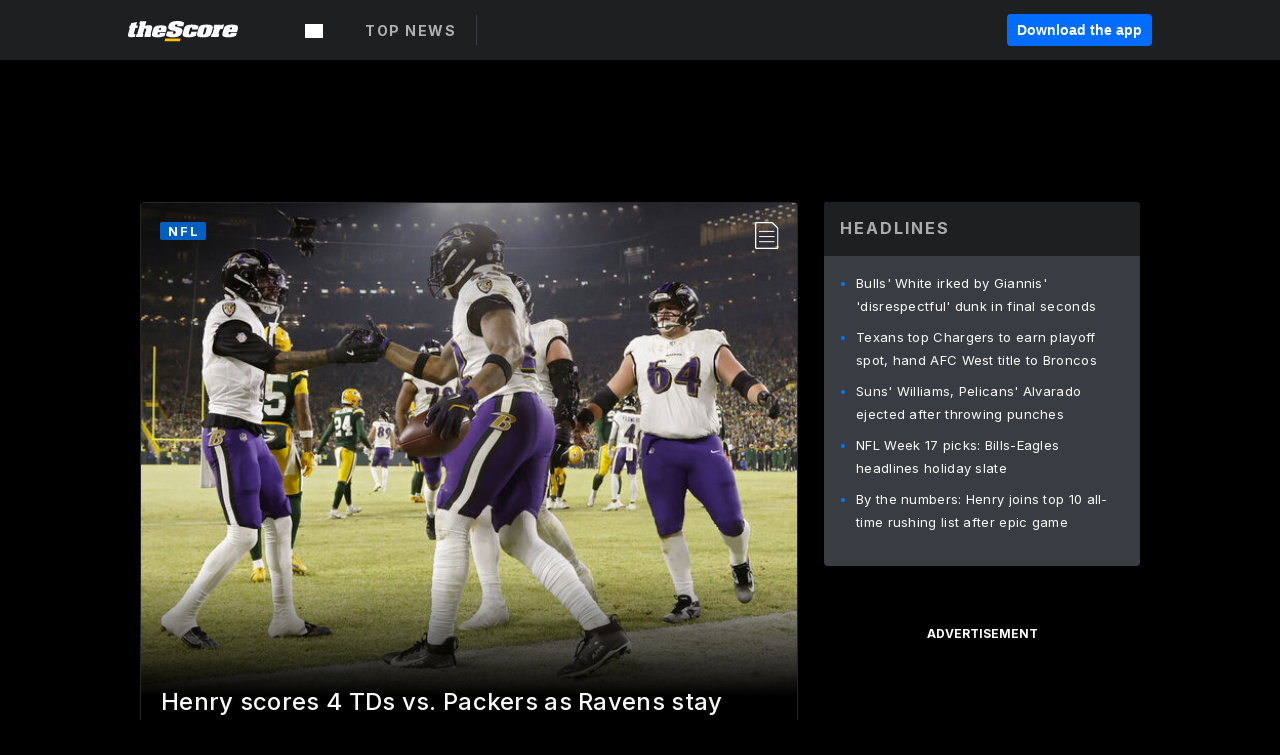

--- FILE ---
content_type: text/html; charset=utf-8
request_url: https://www.thescore.com/
body_size: 76817
content:
<!DOCTYPE html><html lang="en"><head><script type="e3f3875c7392e44cb3c9ab5f-text/javascript">
      window.dataLayer = window.dataLayer || [];
      function gtag(){dataLayer.push(arguments);}

      gtag('consent', 'default', {
          ad_storage: "denied",
          analytics_storage: "denied",
          functionality_storage: "denied",
          personalization_storage: "denied",
          security_storage: "denied",
          ad_user_data: “denied”,
          ad_personalization: “denied”,
          'wait_for_update': 500
      });
</script><script type="e3f3875c7392e44cb3c9ab5f-text/javascript" src="https://cdn.cookielaw.org/consent/0190bc90-bc78-77c9-88aa-94174b82975e/OtAutoBlock.js"></script><script src="https://cdn.cookielaw.org/scripttemplates/otSDKStub.js" type="e3f3875c7392e44cb3c9ab5f-text/javascript" charSet="UTF-8" data-domain-script="0190bc90-bc78-77c9-88aa-94174b82975e"></script><script type="e3f3875c7392e44cb3c9ab5f-text/javascript">
      function setupOneTrustClickHandlers() {
          const bannerAcceptBtn = document.getElementById('onetrust-accept-btn-handler');
          const bannerCloseBtn = document.getElementsByClassName(
            'onetrust-close-btn-handler ot-close-icon banner-close-button'
          )[0];
          const pcRejectAllBtn = document.getElementsByClassName('ot-pc-refuse-all-handler')[0];
          const pcSaveBtn = document.getElementsByClassName(
            'save-preference-btn-handler onetrust-close-btn-handler'
          )[0];
          if (bannerAcceptBtn) {
            bannerAcceptBtn.addEventListener('click', () => {
              location.reload();
            });
          }
          if (bannerCloseBtn) {
            bannerCloseBtn.addEventListener('click', () => {
              location.reload();
            });
          }
          if (pcRejectAllBtn) {
            pcRejectAllBtn.addEventListener('click', () => {
              location.reload();
            });
          }
          if (pcSaveBtn) {
            pcSaveBtn.addEventListener('click', () => {
              setTimeout(() => {
                location.reload();
              }, 200); // quick timeout so that the consent receipt can be sent and the cookie can be updated
            });
          }
      }
      function OnetrustAdsConsent(){
          if(googletag.apiReady){
              if(OptanonActiveGroups.match(/,C0004,/)){
                  googletag.pubads().setPrivacySettings({nonPersonalizedAds:false});
                  googletag.pubads().refresh();
                }
              else{
                  googletag.pubads().setPrivacySettings({nonPersonalizedAds:true});
                  googletag.pubads().refresh();
              }
          }
          else{
              setTimeout(()=>OnetrustAdsConsent(),100);
          }
      }
      function OptanonWrapper(){
          setupOneTrustClickHandlers();
          OnetrustAdsConsent();
      }
    </script><script src="https://cdn.cookielaw.org/opt-out/otCCPAiab.js" type="e3f3875c7392e44cb3c9ab5f-text/javascript" charSet="UTF-8" ccpa-opt-out-ids="C0004" ccpa-opt-out-geo="all" ccpa-opt-out-lspa="false"></script><style>body {
  font-family: "Inter", sans-serif;
  background: #000;
  color: #fff;
  font-weight: 700;
  margin: 0;
  height: 100%;
}

a {
  text-decoration: none;
}

.Layout__skipToContentLink--34Mby {
  background: #006dff;
  color: #fff;
  left: 50%;
  padding: 8px;
  position: absolute;
  transform: translate(-50%, -100%);
  transition: transform 0.3s;
  z-index: 100;
}

.Layout__skipToContentLink--34Mby:focus {
  background-color: #005abe;
  transform: translate(-50%, 0%);
  outline: 2px solid #fff;
}

.Layout__headerContainer--2D6jQ {
  z-index: 3;
}

.Layout__header--15jBU {
  width: 100%;
  height: 63px;
  background-color: #1e1f21;
  box-shadow: 0 2px 6px 0 rgba(0, 0, 0, 0.5);
  display: flex;
  flex-direction: row;
  align-items: center;
  justify-content: center;
  position: fixed;
  z-index: 2;
}

.Layout__container--3VRLs {
  display: flex;
  min-height: 100vh;
  flex-direction: column;
}

.Layout__headercontainer--36Tvx {
  display: flex;
  max-width: 960px;
  align-items: center;
  justify-content: space-between;
  flex: 1 1 auto;
  margin: 0 auto;
  padding: 0 16px;
}

.Layout__downloadButton--o0OSi {
  background: #0078fd;
  width: 130px;
  height: 30px;
  border: none;
  font-size: 12px;
  color: #fff;
  display: block;
  cursor: pointer;
}

.Layout__logo--1W9FE {
  width: 130px;
  height: 24px;
  background: url(/static/vectors/thescore-logo.svg) 0 0 no-repeat;
  display: block;
  background-size: auto 225%;
}

.Layout__container--3VRLs {
  margin: 0 auto;
  overflow: hidden;
  width: 100%;
}

.Layout__content--2Vbni {
  display: flex;
  flex: 1;
  flex-direction: column;
  max-width: 1024px;
  min-height: 80vh;
  margin: 0 auto;
  width: 100%;
}

.Layout__footer--rY2uY {
  width: 100%;
}

.Layout__interstitialContainer--3CE1P {
  z-index: 10;
}

@media (max-width: 768px) {
  .Layout__desktopView--1ftg4 {
    display: none;
  }
}
@media (min-width: 768px) {
  .Layout__header--15jBU {
    margin-bottom: 32px;
  }
  .Layout__headercontainer--36Tvx {
    padding: 0 32px;
  }
}
@media (max-width: 1200px) {
  .Layout__container--3VRLs {
    background: #000 !important;
  }
}</style><style>/* latin-ext */
@font-face {
  font-family: "Roboto";
  font-style: italic;
  font-weight: 400;
  src: local("Roboto Italic"), local("Roboto-Italic"), local("sans-serif"), url(https://fonts.gstatic.com/s/roboto/v18/vSzulfKSK0LLjjfeaxcREhkAz4rYn47Zy2rvigWQf6w.woff2) format("woff2");
  unicode-range: U100-24f, U1-1eff, U20a0-20ab, U20ad-20cf, U2c60-2c7f, UA720-A7FF;
}
/* latin */
@font-face {
  font-family: "Roboto";
  font-style: italic;
  font-weight: 400;
  src: local("Roboto Italic"), local("Roboto-Italic"), local("sans-serif"), url(https://fonts.gstatic.com/s/roboto/v18/vPcynSL0qHq_6dX7lKVByXYhjbSpvc47ee6xR_80Hnw.woff2) format("woff2");
  unicode-range: U0-0ff, U131, U152-153, U2c6, U2da, U2dc, U2000-206f, U2074, U20ac, U2212, U2215;
}
/* latin-ext */
@font-face {
  font-family: "Roboto";
  font-style: normal;
  font-weight: 300;
  src: local("Roboto Light"), local("Roboto-Light"), local("sans-serif-light"), url(https://fonts.gstatic.com/s/roboto/v18/Pru33qjShpZSmG3z6VYwnYX0hVgzZQUfRDuZrPvH3D8.woff2) format("woff2");
  unicode-range: U100-24f, U1-1eff, U20a0-20ab, U20ad-20cf, U2c60-2c7f, UA720-A7FF;
}
/* latin */
@font-face {
  font-family: "Roboto";
  font-style: normal;
  font-weight: 300;
  src: local("Roboto Light"), local("Roboto-Light"), local("sans-serif-light"), url(https://fonts.gstatic.com/s/roboto/v18/Hgo13k-tfSpn0qi1SFdUfZBw1xU1rKptJj_0jans920.woff2) format("woff2");
  unicode-range: U0-0ff, U131, U152-153, U2c6, U2da, U2dc, U2000-206f, U2074, U20ac, U2212, U2215;
}
/* latin-ext */
@font-face {
  font-family: "Roboto";
  font-style: normal;
  font-weight: 400;
  src: local("Roboto"), local("Roboto-Regular"), local("sans-serif"), url(https://fonts.gstatic.com/s/roboto/v18/Ks_cVxiCiwUWVsFWFA3Bjn-_kf6ByYO6CLYdB4HQE-Y.woff2) format("woff2");
  unicode-range: U100-24f, U1-1eff, U20a0-20ab, U20ad-20cf, U2c60-2c7f, UA720-A7FF;
}
/* latin */
@font-face {
  font-family: "Roboto";
  font-style: normal;
  font-weight: 400;
  src: local("Roboto"), local("Roboto-Regular"), local("sans-serif"), url(https://fonts.gstatic.com/s/roboto/v18/oMMgfZMQthOryQo9n22dcuvvDin1pK8aKteLpeZ5c0A.woff2) format("woff2");
  unicode-range: U0-0ff, U131, U152-153, U2c6, U2da, U2dc, U2000-206f, U2074, U20ac, U2212, U2215;
}
/* latin-ext */
@font-face {
  font-family: "Roboto";
  font-style: normal;
  font-weight: 500;
  src: local("Roboto Medium"), local("Roboto-Medium"), local("sans-serif-medium"), url(https://fonts.gstatic.com/s/roboto/v18/oOeFwZNlrTefzLYmlVV1UIX0hVgzZQUfRDuZrPvH3D8.woff2) format("woff2");
  unicode-range: U100-24f, U1-1eff, U20a0-20ab, U20ad-20cf, U2c60-2c7f, UA720-A7FF;
}
/* latin */
@font-face {
  font-family: "Roboto";
  font-style: normal;
  font-weight: 500;
  src: local("Roboto Medium"), local("Roboto-Medium"), local("sans-serif-medium"), url(https://fonts.gstatic.com/s/roboto/v18/RxZJdnzeo3R5zSexge8UUZBw1xU1rKptJj_0jans920.woff2) format("woff2");
  unicode-range: U0-0ff, U131, U152-153, U2c6, U2da, U2dc, U2000-206f, U2074, U20ac, U2212, U2215;
}
/* latin-ext */
@font-face {
  font-family: "Roboto";
  font-style: normal;
  font-weight: 700;
  src: local("Roboto Bold"), local("Roboto-Bold"), local("sans-serif"), url(https://fonts.gstatic.com/s/roboto/v18/97uahxiqZRoncBaCEI3aW4X0hVgzZQUfRDuZrPvH3D8.woff2) format("woff2");
  unicode-range: U100-24f, U1-1eff, U20a0-20ab, U20ad-20cf, U2c60-2c7f, UA720-A7FF;
}
/* latin */
@font-face {
  font-family: "Roboto";
  font-style: normal;
  font-weight: 700;
  src: local("Roboto Bold"), local("Roboto-Bold"), local("sans-serif"), url(https://fonts.gstatic.com/s/roboto/v18/d-6IYplOFocCacKzxwXSOJBw1xU1rKptJj_0jans920.woff2) format("woff2");
  unicode-range: U0-0ff, U131, U152-153, U2c6, U2da, U2dc, U2000-206f, U2074, U20ac, U2212, U2215;
}
/* latin-ext */
@font-face {
  font-family: "Roboto Condensed";
  font-style: normal;
  font-weight: 400;
  src: local("Roboto Condensed"), local("RobotoCondensed-Regular"), local("sans-serif-condensed"), url(https://fonts.gstatic.com/s/robotocondensed/v16/Zd2E9abXLFGSr9G3YK2MsNKDSU5nPdoBdru70FiVyb0.woff2) format("woff2");
  unicode-range: U100-24f, U1-1eff, U20a0-20ab, U20ad-20cf, U2c60-2c7f, UA720-A7FF;
}
/* latin */
@font-face {
  font-family: "Roboto Condensed";
  font-style: normal;
  font-weight: 400;
  src: local("Roboto Condensed"), local("RobotoCondensed-Regular"), local("sans-serif-condensed"), url(https://fonts.gstatic.com/s/robotocondensed/v16/Zd2E9abXLFGSr9G3YK2MsH4vxAoi6d67T_UKWi0EoHQ.woff2) format("woff2");
  unicode-range: U0-0ff, U131, U152-153, U2c6, U2da, U2dc, U2000-206f, U2074, U20ac, U2212, U2215;
}
/* latin-ext */
@font-face {
  font-family: "Inconsolata";
  font-style: normal;
  font-weight: 400;
  src: local("Inconsolata Regular"), local("Inconsolata-Regular"), url(https://fonts.gstatic.com/s/inconsolata/v16/QldKNThLqRwH-OJ1UHjlKGlX5qhExfHwNJU.woff2) format("woff2");
  unicode-range: U100-24f, U259, U1-1eff, U2020, U20a0-20ab, U20ad-20cf, U2113, U2c60-2c7f, UA720-A7FF;
}
/* latin */
@font-face {
  font-family: "Inconsolata";
  font-style: normal;
  font-weight: 400;
  src: local("Inconsolata Regular"), local("Inconsolata-Regular"), url(https://fonts.gstatic.com/s/inconsolata/v16/QldKNThLqRwH-OJ1UHjlKGlZ5qhExfHw.woff2) format("woff2");
  unicode-range: U0-0ff, U131, U152-153, U2bb-2bc, U2c6, U2da, U2dc, U2000-206f, U2074, U20ac, U2122, U2191, U2193, U2212, U2215, UFEFF, UFFFD;
}
/* latin-ext */
@font-face {
  font-family: "Inconsolata";
  font-style: normal;
  font-weight: 700;
  src: local("Inconsolata Bold"), local("Inconsolata-Bold"), url(https://fonts.gstatic.com/s/inconsolata/v16/QldXNThLqRwH-OJ1UHjlKGHiw71n5_zaDpwm80E.woff2) format("woff2");
  unicode-range: U100-24f, U259, U1-1eff, U2020, U20a0-20ab, U20ad-20cf, U2113, U2c60-2c7f, UA720-A7FF;
}
/* latin */
@font-face {
  font-family: "Inconsolata";
  font-style: normal;
  font-weight: 700;
  src: local("Inconsolata Bold"), local("Inconsolata-Bold"), url(https://fonts.gstatic.com/s/inconsolata/v16/QldXNThLqRwH-OJ1UHjlKGHiw71p5_zaDpwm.woff2) format("woff2");
  unicode-range: U0-0ff, U131, U152-153, U2bb-2bc, U2c6, U2da, U2dc, U2000-206f, U2074, U20ac, U2122, U2191, U2193, U2212, U2215, UFEFF, UFFFD;
}</style><link rel="preconnect" href="https://fonts.gstatic.com"/><link href="https://fonts.googleapis.com/css2?family=Inter:wght@400;500;700&amp;display=swap" rel="stylesheet"/><link rel="preload" href="/static/css/grid.css" as="style"/><link rel="preload" href="/static/css/layout.css" as="style"/><meta charSet="utf-8"/><meta property="fb:app_id" content="124052647629735"/><meta property="og:site_name" content="theScore.com"/><meta name="viewport" content="initial-scale=1.0, width=device-width"/><link rel="icon" type="image/png" href="/static/images/favicon.png"/><meta name="google-site-verification" content="WHL02URiqh7UHOzRkgsUZzloEHa6suq6EBCn4m5JFGw"/><script class="kxct" data-id="tl6mtrbuw" data-timing="async" data-version="3.0" type="e3f3875c7392e44cb3c9ab5f-text/javascript">
  window.Krux||((Krux=function(){Krux.q.push(arguments)}).q=[]);
  (function(){
    var k=document.createElement('script');k.type='text/javascript';k.async=true;
    k.src=(location.protocol==='https:'?'https:':'http:')+'//cdn.krxd.net/controltag/tl6mtrbuw.js';
    var s=document.getElementsByTagName('script')[0];s.parentNode.insertBefore(k,s);
  }());
</script><style>.Header__header--3AxUE {
  width: 100%;
  background-color: #1e1f21;
  display: flex;
  flex-direction: row;
  align-items: center;
  justify-content: center;
  z-index: 2;
  height: 60px;
}

.Header__headerWrap--1FpXt {
  width: 100%;
  height: auto;
  display: flex;
  flex-direction: column;
  background-color: #1e1f21;
  box-shadow: 0 2px 6px 0 rgba(0, 0, 0, 0.5);
}

.Header__logoNavBox--2Xi97 {
  display: flex;
  flex-direction: row;
  align-items: center;
}

.Header__logoInner--2i1J7 {
  align-items: center;
  display: flex;
}

.Header__navContainer--3Nbf6 {
  padding-left: 0;
}

.Header__headerWrap--1FpXt.Header__fixed--2j7PU {
  position: fixed;
}

.Header__headerContainer--yilsM {
  display: flex;
  max-width: 1024px;
  align-items: center;
  justify-content: space-between;
  flex: 1 1 auto;
  margin: 0 auto;
  padding: 0 16px;
  z-index: 2;
}

.Header__scheduleWrap--3KRVz {
  max-width: 1024px;
  margin: 0 16px;
}

.Header__downloadButton--2ZRMD {
  background: #0078fd;
  width: 113px;
  height: 34px;
  border: none;
  font-size: 12px;
  color: #fff;
  display: block;
  cursor: pointer;
}

.Header__logoWrapper--RVaMd {
  padding-top: 2px;
}

.Header__logo--3szyq {
  width: 110px;
  height: 24px;
  background: url(/static/vectors/thescore-logo.svg) 0 2px no-repeat;
  display: block;
  background-size: auto 190%;
}

.Header__hideOnDesktop--239HN {
  display: none;
}

@media (min-width: 992px) {
  .Header__scheduleWrap--3KRVz {
    margin: 0 auto;
  }
}
@media (max-width: 992px) {
  .Header__hideOnMobile--38_eK {
    display: none;
  }
  .Header__hideOnDesktop--239HN {
    display: block;
  }
}</style><style>.ShowBreakingNews__root--WJk-T {
  z-index: 3;
  position: fixed;
}</style><style>/*
  Chevrons in CSS: https://codepen.io/anon/pen/rYGWGY
*/
.DesktopMenu__chevron--GWSEw::before {
  border-style: solid;
  border-width: 0.15em 0.15em 0 0;
  content: "";
  display: inline-block;
  height: 0.35em;
  left: 0.15em;
  position: relative;
  top: 0;
  transform: rotate(-45deg);
  vertical-align: top;
  width: 0.35em;
  margin-top: 0.3em;
}

.DesktopMenu__chevron--GWSEw.DesktopMenu__bottom--1RUm5::before {
  top: 0;
  transform: rotate(135deg);
}

.DesktopMenu__hamburgerWrapper--2jaHU {
  background-color: transparent;
  margin-left: -16px;
  padding: 22px;
  position: relative;
  top: 2px;
}

.DesktopMenu__hamburgerWrapper--2jaHU:focus {
  outline: 2px solid #fff;
}

.DesktopMenu__highlight--2uOKF {
  margin-left: -5px;
  padding: 5px;
  border-radius: 2px;
  width: 110px;
  display: inline-block;
  background-color: rgb(62, 62, 70);
}

.DesktopMenu__chevron--GWSEw {
  padding-left: 5px;
}

.DesktopMenu__dropdownMenu--1u-qp {
  position: absolute;
  top: 100%;
  left: 0;
  background-color: #141414;
  z-index: 100;
  height: auto;
  cursor: initial;
  box-shadow: 2px 1px 5px 3px rgba(30, 31, 33, 0.25);
}
.DesktopMenu__dropdownMenu--1u-qp a:focus {
  outline: 1px solid #fff;
}

.DesktopMenu__flexWrapper--364lc {
  align-items: center;
  display: flex;
}

.DesktopMenu__dropdownMenus--sl072 {
  align-items: baseline;
}

.DesktopMenu__dropdownWrapper--3o1J9 {
  display: flex;
  padding: 20px;
  width: 850px;
}

.DesktopMenu__dropdownWrapper--3o1J9 > :first-child {
  width: 120px;
}

.DesktopMenu__mainMenu--3LU1u {
  -webkit-font-smoothing: antialiased;
  margin: 0 auto;
  position: relative;
  height: 60px;
  font-size: 13px;
  font-weight: 700;
  letter-spacing: 0.3px;
  line-height: 1.27;
  text-align: center;
  color: #f9f9f9;
  padding: 0 0 0 16px;
  cursor: pointer;
  display: flex;
  margin-left: 25px;
}

.DesktopMenu__leagues--275E- {
  flex: 1;
}

.DesktopMenu__divider--2ILjp {
  border-right: 1px solid #393c42;
  height: 30px;
  margin: 0 20px 0 0;
  padding: 0 20px;
}

.DesktopMenu__mainMenu--3LU1u ul {
  list-style: none;
  padding: 0;
  margin: 0;
}

.DesktopMenu__mainMenu--3LU1u.DesktopMenu__hide--p0oNT::after {
  display: none;
}

.DesktopMenu__mainMenu--3LU1u:focus {
  outline: none;
}

.DesktopMenu__menuButton--17JlI {
  position: relative;
  align-items: center;
  display: flex;
}

.DesktopMenu__menuButton--17JlI:focus {
  outline: none;
}

.DesktopMenu__menuHeader--2BAds {
  font-size: 16px;
  font-weight: 500;
  line-height: 1.4;
  letter-spacing: normal;
  text-align: left;
  padding-bottom: 10px;
  margin: 0;
  color: #fff;
}

.DesktopMenu__menuElement--Ixe-8 {
  opacity: 0.65;
  font-weight: 700;
  font-size: 13px;
  line-height: 1.43;
  letter-spacing: 1.5px;
  text-align: left;
  color: #f9f9f9;
  cursor: pointer;
  padding: 6px 0;
  text-transform: uppercase;
  display: flex;
  align-items: center;
}

.DesktopMenu__menuElement--Ixe-8:focus {
  outline: none;
}

.DesktopMenu__menuElement--Ixe-8:hover {
  opacity: 1;
}

.DesktopMenu__leagueHeader--2PlsL {
  -webkit-font-smoothing: antialiased;
  font-size: 14px;
  font-weight: 700;
  line-height: 1.38;
  letter-spacing: 1.5px;
  color: rgba(255, 255, 255, 0.65);
}

.DesktopMenu__leagueElement--1v_mZ {
  flex: 1;
}
.DesktopMenu__leagueElement--1v_mZ li {
  border-bottom: 1px solid #393c42;
}
.DesktopMenu__leagueElement--1v_mZ:first-child {
  margin-right: 20px;
}

.DesktopMenu__leagueIcon--1VRSr {
  width: 14px;
  height: 14px;
  display: inline-block;
  margin-right: 10px;
  background-color: #fff;
  position: relative;
  min-width: 14px;
  min-height: 14px;
}

.DesktopMenu__selected--LN__k .DesktopMenu__leagueIcon--1VRSr {
  background-color: #0078fd;
}

.DesktopMenu__selected--LN__k.DesktopMenu__menuElement--Ixe-8 {
  opacity: 1;
}

.DesktopMenu__leagueMenu--15QaT {
  -webkit-font-smoothing: antialiased;
  position: relative;
  height: 60px;
  font-size: 13px;
  font-weight: 700;
  letter-spacing: 0.3px;
  line-height: 1.27;
  text-align: center;
  color: #f9f9f9;
  cursor: pointer;
  display: -ms-flexbox;
  display: flex;
  background-color: transparent;
  align-items: center;
}

.DesktopMenu__leagueMenu--15QaT .DesktopMenu__dropdownMenu--1u-qp {
  width: auto;
  min-width: 150px;
}

.DesktopMenu__hoverMenu--1EYKj {
  background-color: #3a3d40;
}

.DesktopMenu__auto--2nbcs {
  mask: url("/static/vectors/sportIcons/auto.svg") no-repeat 0 0/cover;
}

.DesktopMenu__baseball--157ve {
  mask: url("/static/vectors/sportIcons/baseball.svg") no-repeat 0 0/cover;
}

.DesktopMenu__basketball--1fsGj {
  mask: url("/static/images/sportIcons/basketball@2x.png") no-repeat 0 0/cover;
}

.DesktopMenu__football--5C_7U {
  mask: url("/static/images/sportIcons/football@2x.png") no-repeat 0 0/cover;
}

.DesktopMenu__golf--Vrkem {
  mask: url("/static/vectors/sportIcons/golf.svg") no-repeat 0 0/cover;
}

.DesktopMenu__hockey--ijg_I {
  mask: url("/static/vectors/sportIcons/hockey.svg") no-repeat 0 0/cover;
}

.DesktopMenu__mma--1agJg {
  mask: url("/static/vectors/sportIcons/mma.svg") no-repeat 0 0/cover;
}

.DesktopMenu__soccer--19nh1 {
  mask: url("/static/images/sportIcons/soccer@2x.png") no-repeat 0 0/cover;
}

.DesktopMenu__tennis--2ebXP {
  mask: url("/static/vectors/sportIcons/tennis.svg") no-repeat 0 0/cover;
}

.DesktopMenu__hamburger--1G9cL {
  width: 18px;
  margin-right: 0;
  mask: url("/static/vectors/menu.svg") no-repeat 0 0/cover;
}

.DesktopMenu__link--jhJVn:focus {
  outline: 2px solid #fff;
}

.DesktopMenu__menuElementInnerContainer--dxs5h {
  align-items: center;
  display: flex;
  flex: 1;
  justify-content: space-between;
}</style><style>.GetTheAppModal__desktopView--4RSQi {
  display: none;
}

.GetTheAppModal__mobileView--ERBHC {
  display: block;
}

.GetTheAppModal__overlay--s7K52 {
  background-color: rgba(0, 0, 0, 0.3);
  position: fixed;
  top: 0;
  left: 0;
  width: 100vw;
  height: 100vh;
  z-index: 100;
}

.GetTheAppModal__thankYouMessage--3ENwT {
  width: 100%;
  height: 100%;
  text-align: center;
  font-size: 25px;
  font-weight: 400;
  margin-top: 220px;
}

.GetTheAppModal__modalContainer--Noqwb {
  position: absolute;
  background-color: #f9f9f9;
  left: calc(50% - 400px);
  top: calc(50% - 270px);
  width: 800px;
  height: 540px;
  border-radius: 8px;
  background-image: linear-gradient(to bottom, #f9f9f9, #eee);
  color: #000;
  box-shadow: 0 0 25px #000;
  transition: 1s;
}
.GetTheAppModal__modalContainer--Noqwb:focus {
  outline: 0;
}
.GetTheAppModal__modalContainer--Noqwb .GetTheAppModal__closeX--33p5P {
  position: absolute;
  right: 16px;
  top: 16px;
  font-size: 22px;
  cursor: pointer;
  padding: 0 2px;
}
body.user-is-tabbing .GetTheAppModal__modalContainer--Noqwb .GetTheAppModal__closeX--33p5P:focus {
  outline: 2px solid #1e1f21;
}
.GetTheAppModal__modalContainer--Noqwb .GetTheAppModal__closeX--33p5P:hover {
  color: #ddd;
}
.GetTheAppModal__modalContainer--Noqwb .GetTheAppModal__appRatingContainer--1_EFr .GetTheAppModal__appTitle--1XXmt {
  font-weight: 700;
}
.GetTheAppModal__modalContainer--Noqwb .GetTheAppModal__appRatingContainer--1_EFr .GetTheAppModal__appDownloads--2Gavz {
  font-size: 12px;
}
.GetTheAppModal__modalContainer--Noqwb .GetTheAppModal__appRatingContainer--1_EFr .GetTheAppModal__appIcon--xrudK {
  float: left;
  vertical-align: top;
  margin-right: 7px;
}
.GetTheAppModal__modalContainer--Noqwb .GetTheAppModal__appRatingContainer--1_EFr img {
  padding-left: 3px;
}
.GetTheAppModal__modalContainer--Noqwb .GetTheAppModal__title--3KxsL {
  width: 560px;
  height: 76px;
  font-size: 32px;
  text-align: center;
  color: #393c42;
  margin: 0 auto;
  margin-top: 40px;
  margin-bottom: 40px;
}
.GetTheAppModal__modalContainer--Noqwb .GetTheAppModal__sendButton--2A1jf {
  text-align: center;
  margin-top: 15px;
  box-sizing: border-box;
  width: 180px;
  height: 52px;
  border-radius: 4px;
  background-color: #006dff;
  font-size: 16px;
  font-weight: 700;
  color: #fff;
  cursor: pointer;
}
.GetTheAppModal__modalContainer--Noqwb .GetTheAppModal__sendButton--2A1jf:hover {
  background-color: #005abe;
}
body.user-is-tabbing .GetTheAppModal__modalContainer--Noqwb .GetTheAppModal__sendButton--2A1jf:focus {
  box-shadow: 0 0 0 2px #1e1f21;
}
.GetTheAppModal__modalContainer--Noqwb .GetTheAppModal__promptMessage--XuCvX {
  margin-top: 5px;
}
.GetTheAppModal__modalContainer--Noqwb .GetTheAppModal__signupContainer--1h4xV {
  font-size: 14px;
  font-weight: 400;
  vertical-align: top;
  padding: 0 38px;
  display: inline-block;
  box-sizing: border-box;
  width: 500px;
}
.GetTheAppModal__modalContainer--Noqwb .GetTheAppModal__signupContainer--1h4xV .GetTheAppModal__switchContainer--2Mjyq {
  cursor: pointer;
  margin: 20px 0;
  width: 362px;
  height: 52px;
  border-radius: 26px;
  border: solid 1px #f9f9f9;
}
.GetTheAppModal__modalContainer--Noqwb .GetTheAppModal__signupContainer--1h4xV .GetTheAppModal__switchOn--3uL6B {
  font-size: 16px;
  display: inline-block;
  text-align: center;
  box-sizing: border-box;
  color: #fff;
  width: 181px;
  height: 52px;
  border-radius: 26px;
  background-color: #aaa;
}
.GetTheAppModal__modalContainer--Noqwb .GetTheAppModal__signupContainer--1h4xV .GetTheAppModal__switchOn--3uL6B:focus {
  outline: 0;
}
.GetTheAppModal__modalContainer--Noqwb .GetTheAppModal__signupContainer--1h4xV .GetTheAppModal__switchOff--3b48R {
  font-size: 16px;
  display: inline-block;
  text-align: center;
  box-sizing: border-box;
  color: #fff;
  width: 181px;
  height: 52px;
  border-radius: 26px;
  color: #393c42;
}
.GetTheAppModal__modalContainer--Noqwb .GetTheAppModal__signupContainer--1h4xV .GetTheAppModal__switchOff--3b48R:focus {
  outline: 0;
}
.GetTheAppModal__modalContainer--Noqwb .GetTheAppModal__signupContainer--1h4xV input {
  font-size: 16px;
  margin-top: 15px;
  padding: 13px;
  border: 1px solid #acacac;
  border-radius: 5px;
  width: 280px;
}
.GetTheAppModal__modalContainer--Noqwb .GetTheAppModal__signupContainer--1h4xV select {
  font-size: 16px;
  margin-right: 15px;
}
.GetTheAppModal__modalContainer--Noqwb .GetTheAppModal__mobileImageContainer--1co_5 {
  display: inline-block;
  width: 275px;
}
.GetTheAppModal__modalContainer--Noqwb .GetTheAppModal__getAppStores--1URXu {
  margin: 10px 0;
}
.GetTheAppModal__modalContainer--Noqwb .GetTheAppModal__getAppStores--1URXu ul {
  margin: 0;
  padding: 0;
  list-style: none;
}
.GetTheAppModal__modalContainer--Noqwb .GetTheAppModal__getAppStores--1URXu li {
  margin-right: 5px;
  display: inline-block;
}

.GetTheAppModal__getTheAppButton--1tOrV {
  background-color: #006dff;
  margin-left: -100px;
  height: 32px;
  border: none;
  font-size: 14px;
  color: #fff;
  display: block;
  cursor: pointer;
  text-align: center;
  font-weight: 700;
  line-height: 32px;
  border-radius: 4px;
  padding: 0 10px;
}
.GetTheAppModal__getTheAppButton--1tOrV:hover {
  background-color: #005abe;
}
body.user-is-tabbing .GetTheAppModal__getTheAppButton--1tOrV:focus {
  box-shadow: 0 0 0 2px #fff;
}

.GetTheAppModal__appStoreButton--uC06M {
  display: inline-block;
}
.GetTheAppModal__appStoreButton--uC06M img {
  vertical-align: bottom;
}
body.user-is-tabbing .GetTheAppModal__appStoreButton--uC06M:focus {
  outline: 2px solid #3290fc;
}

@media (max-width: 768px) {
  .GetTheAppModal__modalContainer--Noqwb {
    left: 0;
    top: 0;
    width: 100%;
    height: 100%;
    border-radius: 0;
  }
  .GetTheAppModal__modalContainer--Noqwb .GetTheAppModal__title--3KxsL {
    width: auto;
    height: auto;
    font-size: 26px;
    margin-top: 0;
  }
  .GetTheAppModal__modalContainer--Noqwb .GetTheAppModal__signupContainer--1h4xV {
    width: auto;
    padding: 0;
  }
  .GetTheAppModal__modalContainer--Noqwb .GetTheAppModal__signupContainer--1h4xV input {
    width: 100%;
    box-sizing: border-box;
  }
  .GetTheAppModal__modalContainer--Noqwb .GetTheAppModal__sendButton--2A1jf {
    width: 100%;
  }
  .GetTheAppModal__modalContainer--Noqwb .GetTheAppModal__getAppStores--1URXu {
    margin: 50px 0;
    text-align: center;
  }
  .GetTheAppModal__modalContainer--Noqwb .GetTheAppModal__mobileImageContainer--1co_5 {
    display: block;
    text-align: center;
    width: 100%;
  }
  .GetTheAppModal__modalContentContainer--OtLNJ {
    padding: 50px 10px 10px;
    height: 100%;
    max-width: 400px;
    margin: 0 auto;
    overflow: auto;
  }
}</style><style>.Nav__nav--2HXbc {
  align-items: center;
  display: flex;
  height: 38px;
  max-width: 720px;
  justify-content: left;
  padding: 0 16px;
}

.Nav__desktopMenu--adRpn {
  display: none;
}

.Nav__subNavWrap--1GJe0 {
  height: 100%;
  min-width: 0;
  max-width: 100%;
}

@media (min-width: 992px) {
  .Nav__nav--2HXbc {
    margin: 0;
    justify-content: start;
    z-index: 2;
  }
  .Nav__desktopMenu--adRpn {
    display: block;
  }
  .Nav__mobileMenu--1AdSC {
    display: none;
  }
}</style><style>.SubNav__link--1XEsc:focus {
  box-shadow: inset 0 0 0 2px #fff;
  outline: none;
}</style><style> {
  /*
   * Container style
   */
  /*
   * Scrollbar rail styles
   */
  /*
   * Scrollbar thumb styles
   */
  /* MS supports */
}
.ps {
  overflow: hidden !important;
  overflow-anchor: none;
  -ms-overflow-style: none;
  touch-action: auto;
  -ms-touch-action: auto;
}
.ps__rail-x {
  display: none;
  opacity: 0;
  transition: background-color 0.2s linear, opacity 0.2s linear;
  -webkit-transition: background-color 0.2s linear, opacity 0.2s linear;
  height: 15px;
  /* there must be 'bottom' or 'top' for ps__rail-x */
  bottom: 0px;
  /* please don't change 'position' */
  position: absolute;
}
.ps__rail-y {
  display: none;
  opacity: 0;
  transition: background-color 0.2s linear, opacity 0.2s linear;
  -webkit-transition: background-color 0.2s linear, opacity 0.2s linear;
  width: 15px;
  /* there must be 'right' or 'left' for ps__rail-y */
  right: 0;
  /* please don't change 'position' */
  position: absolute;
}
.ps--active-x > .ps__rail-x,
.ps--active-y > .ps__rail-y {
  display: block;
  background-color: transparent;
}
.ps:hover > .ps__rail-x,
.ps:hover > .ps__rail-y,
.ps--focus > .ps__rail-x,
.ps--focus > .ps__rail-y,
.ps--scrolling-x > .ps__rail-x,
.ps--scrolling-y > .ps__rail-y {
  opacity: 0.6;
}
.ps .ps__rail-x:hover,
.ps .ps__rail-y:hover,
.ps .ps__rail-x:focus,
.ps .ps__rail-y:focus,
.ps .ps__rail-x.ps--clicking,
.ps .ps__rail-y.ps--clicking {
  background-color: #eee;
  opacity: 0.9;
}
.ps__thumb-x {
  background-color: #aaa;
  border-radius: 6px;
  transition: background-color 0.2s linear, height 0.2s ease-in-out;
  -webkit-transition: background-color 0.2s linear, height 0.2s ease-in-out;
  height: 6px;
  /* there must be 'bottom' for ps__thumb-x */
  bottom: 2px;
  /* please don't change 'position' */
  position: absolute;
}
.ps__thumb-y {
  background-color: #aaa;
  border-radius: 6px;
  transition: background-color 0.2s linear, width 0.2s ease-in-out;
  -webkit-transition: background-color 0.2s linear, width 0.2s ease-in-out;
  width: 6px;
  /* there must be 'right' for ps__thumb-y */
  right: 2px;
  /* please don't change 'position' */
  position: absolute;
}
.ps__rail-x:hover > .ps__thumb-x,
.ps__rail-x:focus > .ps__thumb-x,
.ps__rail-x.ps--clicking .ps__thumb-x {
  background-color: #999;
  height: 11px;
}
.ps__rail-y:hover > .ps__thumb-y,
.ps__rail-y:focus > .ps__thumb-y,
.ps__rail-y.ps--clicking .ps__thumb-y {
  background-color: #999;
  width: 11px;
}
@supports (-ms-overflow-style: none) {
  .ps {
    overflow: auto !important;
  }
}
@media screen and (-ms-high-contrast: active), (-ms-high-contrast: none) {
  .ps {
    overflow: auto !important;
  }
}
.ps .ps__rail-x:hover,
.ps .ps__rail-y:hover,
.ps .ps__rail-x:focus,
.ps .ps__rail-y:focus,
.ps .ps__rail-x.ps--clicking,
.ps .ps__rail-y.ps--clicking {
  background-color: transparent;
}

.ScrollMenu__scrollMenu--Dyi3i {
  -webkit-font-smoothing: antialiased;
  position: relative;
  display: flex;
  width: 100%;
}

.ScrollMenu__headingScrollWrapper--2fVpa {
  overflow: hidden;
  width: 100%;
  -webkit-overflow-scrolling: touch;
}

.ScrollMenu__headingScroll--1THJf {
  position: relative;
  display: flex;
  height: 100%;
  width: 100%;
  padding-bottom: 10px;
}

.ScrollMenu__scrollButton--275mg {
  top: 0;
  bottom: 0;
  flex-shrink: 0;
  cursor: pointer;
  background: no-repeat center/80% url(/static/vectors/desktop-arrow.svg);
  padding-left: 20px;
  margin-top: -10px;
  margin-left: 10px;
  margin-right: 0;
}

.ScrollMenu__hidden--2n9bO {
  display: hidden;
}

.ScrollMenu__scrollButton--275mg:focus {
  outline: none;
}

.ScrollMenu__scrollLeft--2PKKo {
  -moz-transform: scaleX(-1);
  -o-transform: scaleX(-1);
  -webkit-transform: scaleX(-1);
  transform: scaleX(-1);
  filter: FlipH;
  -ms-filter: "FlipH";
  margin-left: 0;
  margin-right: 10px;
}

@media only screen and (max-width: 768px) {
  .ScrollMenu__scrollButton--275mg {
    display: none;
  }
}</style><title>Sports News | NFL NHL MLB NBA &amp; more | theScore.com</title><meta property="og:title" content="Sports News | NFL NHL MLB NBA &amp; more"/><meta property="og:type" content="article"/><meta property="og:url"/><meta property="og:locale" content="en_CA"/><meta property="og:image"/><meta property="og:image:secure_url"/><meta property="og:image:type" content="image/jpeg"/><meta property="og:image:width" content="1200"/><meta property="og:image:height" content="630"/><meta property="og:description" content="Trending News &amp; Rumors for Football, Basketball, Baseball, Hockey, Soccer &amp; More"/><meta name="twitter:card" content="summary_large_image"/><meta name="twitter:site" content="@theScore"/><meta name="twitter:title" content="Sports News | NFL NHL MLB NBA &amp; more"/><meta name="twitter:description" content="Trending News &amp; Rumors for Football, Basketball, Baseball, Hockey, Soccer &amp; More"/><meta name="twitter:image" content="/static/vectors/thescore-logo.svg"/><meta name="description" content="Top News &amp; Rumors for Football, Basketball, Baseball, Hockey, Soccer &amp; More"/><script type="application/ld+json">{
          
    "@context": "http://schema.org",
    "@type": "CreativeWork",
    "headline": "Sports News | NFL NHL MLB NBA & more",
    "mainEntityOfPage": "undefined",
    "description": "Trending News & Rumors for Football, Basketball, Baseball, Hockey, Soccer & More",
    "datePublished": "2025-12-28T05:23:18.665Z",
    "author": {
      "@type": "Person",
      "name": "undefined"
    },
  
      "image": {
        "@type": "ImageObject",
        "url": "undefined",
        "height": 576,
        "width": 768
      },
    
          "publisher": {
            "@type": "Organization",
            "name": "theScore",
            "logo": {
              "@type": "ImageObject",
              "url": "https://thescore-web-artifacts.s3.amazonaws.com/images/theScore-60px-h.png",
              "width": 330,
              "height": 60
            }
          }
        }</script><style>.LeagueRiver__cardContainer--3j1kt {
  padding-bottom: 30px;
}

.LeagueRiver__extraPadding--1DX24 {
  padding-top: 30px;
  padding-bottom: 60px;
}

.LeagueRiver__facebookPageBox--2r1nG {
  display: block;
  text-align: center;
  margin-top: 10px;
}

.LeagueRiver__tickerImageWC--3VPV5 {
  display: inline-block;
  width: 158px;
  height: 72px;
  margin-right: 8px;
  vertical-align: top;
  background: url("/static/images/worldcupLookalike/ticker-wc.png");
}

.LeagueRiver__tickerImageLookalike--3h14q {
  display: inline-block;
  width: 158px;
  height: 72px;
  margin-right: 8px;
  vertical-align: top;
  background: url("/static/images/worldcupLookalike/ticker-wwcpdyll.png");
}

.LeagueRiver__tickerContainer--1nYrT {
  display: inline-block;
  width: 100%;
}

.LeagueRiver__ticker--3jIAR {
  margin-bottom: 10px;
}

.LeagueRiver__hide--2xXs6 {
  display: none;
}

.LeagueRiver__riverContainer--1P11w {
  padding: 12px 0;
}

.LeagueRiver__riverHeader--3G5If {
  padding-top: 16px;
  padding-bottom: 16px;
  font-weight: 1000;
  letter-spacing: 2.6px;
  font-size: 1em;
  color: #aaa;
}

.LeagueRiver__relatedNewsHeader--QD0QD {
  margin-bottom: 10px;
  position: relative;
  text-align: center;
  font-size: 1em;
}

.LeagueRiver__filterMenuWrapper--2-ulD {
  text-align: center;
}

.LeagueRiver__relatedNewsHeader--QD0QD::before {
  content: "";
  display: block;
  position: absolute;
  top: 50%;
  width: 20%;
  left: 8%;
  border-bottom: 1px solid #888;
}

.LeagueRiver__relatedNewsHeader--QD0QD::after {
  content: "";
  display: block;
  position: absolute;
  top: 50%;
  width: 20%;
  right: 8%;
  border-bottom: 1px solid #888;
}

.LeagueRiver__wrapLink--2Wfg3 {
  display: none;
}

.LeagueRiver__wrapAdContainer--3X6iH {
  display: none;
}

.LeagueRiver__adContainer--2e7wC {
  display: none;
}

.LeagueRiver__bigBoxAdContainer--21Ef_ {
  display: none;
}

@media (max-width: 375px) {
  .LeagueRiver__relatedNewsHeader--QD0QD::before,
  .LeagueRiver__relatedNewsHeader--QD0QD::after {
    width: 15%;
  }
}
@media (max-width: 768px) {
  .LeagueRiver__tickerImageWC--3VPV5 {
    display: inline-block;
    width: 130px;
    height: 54px;
    margin-right: 0;
    margin-left: 14px;
    background: url("/static/images/worldcupLookalike/ticker-wc-mobile.png");
  }
  .LeagueRiver__tickerImageLookalike--3h14q {
    display: inline-block;
    width: 130px;
    height: 54px;
    margin-right: 0;
    margin-left: 14px;
    background: url("/static/images/worldcupLookalike/ticker-wwcpdyll-mobile.png");
  }
  .LeagueRiver__riverHeader--3G5If {
    margin-left: 0;
  }
}
@media (min-width: 1200px) {
  .LeagueRiver__wrapLink--2Wfg3.LeagueRiver__show--17iqc {
    position: fixed;
    bottom: 0;
    top: 0;
    display: block;
    width: 100%;
    background: transparent;
  }
  .LeagueRiver__wrapLink--2Wfg3.LeagueRiver__show--17iqc.LeagueRiver__right--3Txnl {
    left: 50%;
    margin-left: 480px;
  }
  .LeagueRiver__wrapLink--2Wfg3.LeagueRiver__show--17iqc.LeagueRiver__left--SStLl {
    right: 50%;
    margin-right: 480px;
  }
  .LeagueRiver__adContainer--2e7wC {
    display: block;
  }
}
@media (min-width: 768px) {
  .LeagueRiver__extraPadding--1DX24 {
    padding-top: 20px;
  }
  .LeagueRiver__facebookPageBox--2r1nG {
    text-align: right;
    margin-top: 0;
  }
  .LeagueRiver__riverHeader--3G5If {
    padding-top: 32px;
    padding-bottom: 32px;
  }
  .LeagueRiver__bigBoxAdContainer--21Ef_ {
    display: block;
    margin-top: 20px;
  }
  .LeagueRiver__relatedNewsHeader--QD0QD::before {
    width: 180px;
    left: 8%;
  }
  .LeagueRiver__relatedNewsHeader--QD0QD::after {
    width: 180px;
    right: 8%;
  }
  .LeagueRiver__ticker--3jIAR {
    margin-bottom: 20px;
  }
}
@media (min-width: 1024px) {
  .LeagueRiver__facebookPageBox--2r1nG {
    display: block;
    margin-top: 20px;
  }
  .LeagueRiver__miniCards--1VsH1 {
    display: none;
  }
  .LeagueRiver__riverContainer--1P11w {
    padding: 2px 12px 12px; /* for some reason if any padding is added the container adds height on top, making the padding uneven unless this workaround is used */
    background-color: #000;
    border-radius: 4px;
  }
  .LeagueRiver__wrapAdContainer--3X6iH {
    display: block;
  }
}</style><style>.masonry__grid--2qySY {
  width: 100%;
  margin: 0 auto;
}

.masonry__gridGutter--2fOti {
  width: 100%;
}

.masonry__gridSizer--h6EPu {
  width: 100%;
}

.masonry__gridItem--3gUaq {
  width: 100%;
  margin-bottom: 10px;
}

.masonry__gridItem2--3x0I2 {
  width: 100%;
}

.masonry__gridItemFullWidth--zYzUe {
  width: 100%;
}

@media (min-width: 768px) {
  .masonry__grid--2qySY {
    width: 658px;
    margin: 0 auto;
  }
  .masonry__gridGutter--2fOti {
    width: 26px;
  }
  .masonry__gridSizer--h6EPu {
    width: 316px;
  }
  .masonry__gridItem--3gUaq {
    width: 316px;
    margin-bottom: 30px;
  }
  .masonry__gridItem2--3x0I2 {
    width: 658px;
  }
  .masonry__gridItemFullWidth--zYzUe {
    width: 100%;
  }
  .masonry__gridItemHeadlines--1uOiD {
    width: 658px;
  }
}
@media (min-width: 1024px) {
  .masonry__grid--2qySY {
    width: 1000px;
  }
  .masonry__gridItem2--3x0I2 {
    width: 658px;
  }
  .masonry__gridItemFullWidth--zYzUe {
    width: 1000px;
  }
  .masonry__gridItemHeadlines--1uOiD {
    width: 316px;
  }
}</style><style>.HeadlinesCard__headlinesContainer--E0TMH {
  width: 100%;
  height: auto;
  border-radius: 4px;
  color: #f9f9f9;
  background-color: #393c42;
}

.HeadlinesCard__headlinesHeader--1SzFc {
  height: 54px;
  background-color: #1e1f21;
  border-radius: 4px 4px 0 0;
}

.HeadlinesCard__headlinesHeaderText--HKXdl {
  opacity: 0.65;
  margin: 0;
  padding: 16px;
  font-size: 16px;
  letter-spacing: 2px;
}

.HeadlinesCard__headlinesBody--11xWF {
  padding: 16px 0;
}</style><style>.Headlines__headlines--1_YLt {
  padding-left: 2em;
  padding-right: 2em;
  padding-top: 0;
  margin-top: 0;
}

.Headlines__headline--2Sm1L {
  color: #0078fd;
  font-size: 13px;
  font-weight: 400;
  line-height: 1.83;
  letter-spacing: 0.3px;
  margin-bottom: 8px;
  text-align: left;
}

.Headlines__headlineText--3ZQm5 {
  color: #f9f9f9;
  cursor: pointer;
}</style><style>.FilterMenu__filterMenu--2pGix {
  padding: 0;
  margin: 20px 0;
  white-space: nowrap;
  overflow: auto;
}

.FilterMenu__filterMenuButton--3nS40 {
  border-radius: 2px;
  display: inline-block;
  list-style-type: none;
  margin-right: 10px;
  padding: 1px;
}
.FilterMenu__filterMenuButton--3nS40:hover, .FilterMenu__filterMenuButton--3nS40.FilterMenu__selected--ByFh0 {
  background-color: #1e1f21;
}
.FilterMenu__filterMenuButton--3nS40:hover button, .FilterMenu__filterMenuButton--3nS40.FilterMenu__selected--ByFh0 button {
  opacity: 1;
}
.FilterMenu__filterMenuButton--3nS40 button {
  border-radius: 2px;
  padding: 0 10px;
  cursor: pointer;
  letter-spacing: 1px;
  font-weight: 400;
  font-size: 13px;
  line-height: 30px;
  color: rgba(249, 249, 249, 0.65);
}
.FilterMenu__filterMenuButton--3nS40 button:focus {
  box-shadow: 0 0 0 2px #fff;
}</style><style>.ContentCardList__cardContainer--rjeN4 {
  padding-bottom: 10px;
}</style><style>.masonry__grid--2qySY {
  width: 100%;
  margin: 0 auto;
}

.masonry__gridGutter--2fOti {
  width: 100%;
}

.masonry__gridSizer--h6EPu {
  width: 100%;
}

.masonry__gridItem--3gUaq {
  width: 100%;
  margin-bottom: 10px;
}

.masonry__gridItem2--3x0I2 {
  width: 100%;
}

.masonry__gridItemFullWidth--zYzUe {
  width: 100%;
}

@media (min-width: 768px) {
  .masonry__grid--2qySY {
    width: 658px;
    margin: 0 auto;
  }
  .masonry__gridGutter--2fOti {
    width: 26px;
  }
  .masonry__gridSizer--h6EPu {
    width: 316px;
  }
  .masonry__gridItem--3gUaq {
    width: 316px;
    margin-bottom: 30px;
  }
  .masonry__gridItem2--3x0I2 {
    width: 658px;
  }
  .masonry__gridItemFullWidth--zYzUe {
    width: 100%;
  }
  .masonry__gridItemHeadlines--1uOiD {
    width: 658px;
  }
}
@media (min-width: 1024px) {
  .masonry__grid--2qySY {
    width: 1000px;
  }
  .masonry__gridItem2--3x0I2 {
    width: 658px;
  }
  .masonry__gridItemFullWidth--zYzUe {
    width: 1000px;
  }
  .masonry__gridItemHeadlines--1uOiD {
    width: 316px;
  }
}</style><style>.Article__article--2pJwZ .Article__byline-link--O3fEO {
  color: #fff;
}
.Article__article--2pJwZ .article-segment--video,
.Article__article--2pJwZ .article-segment--image {
  display: table !important;
  margin-left: auto;
  margin-right: auto;
  flex-wrap: wrap;
}
.Article__article--2pJwZ .article-segment--image img,
.Article__article--2pJwZ video {
  max-width: 100%;
  max-height: 230px !important;
  height: auto;
  width: auto;
}
.Article__article--2pJwZ .article-segment--image-caption {
  font-family: "Inter", sans-serif;
  font-weight: 700;
  color: #f9f9f9;
  font-size: 12px;
  font-weight: 400;
  display: table-caption;
  caption-side: bottom;
  color: #3a3d40;
  font-size: 12px;
}
.Article__article--2pJwZ .article-segment--image-attribution {
  color: #aaa;
  font-style: italic;
}
.Article__article--2pJwZ .article-segment--embed {
  flex-wrap: wrap;
}
.Article__article--2pJwZ .article-segment--embed p {
  margin: 5px 0 !important;
}
.Article__article--2pJwZ .table-responsive {
  margin-bottom: 5px;
  width: 100%;
  overflow-x: auto;
  overflow-y: hidden;
  border: none;
}
.Article__article--2pJwZ .table-responsive table {
  border-collapse: collapse;
  margin-bottom: 0;
  font-weight: 500;
  font-size: 18px;
  white-space: nowrap;
}
.Article__article--2pJwZ .table-responsive th {
  padding: 8px;
  border-bottom: 2px solid #ddd;
  min-height: 45px;
  background-color: #f9f9f9;
  color: #888;
  font-weight: 500;
  font-size: 13px;
}
.Article__article--2pJwZ .table-responsive td {
  padding: 8px;
  vertical-align: top;
  border-top: none;
  border-bottom: #f9f9f9 1px solid;
  font-size: 13px;
}
.Article__article--2pJwZ .table-responsive thead {
  text-transform: uppercase;
}
.Article__article--2pJwZ p {
  font-weight: 300;
}

@media (min-width: 768px) {
  .Article__article--2pJwZ {
    border-radius: 4px;
    border: solid 1px #000;
  }
}</style><style>.TheScoreArticleCard__headerBreak--1gdwg {
  margin-bottom: 25px;
}</style><style>.ArticleTag__ArticleTag--3TyA3 {
  font-weight: bold;
  font-size: 10px;
  text-transform: uppercase;
  height: 18px;
  line-height: 1;
  letter-spacing: 2px;
  color: #f9f9f9;
  border-radius: 2px;
  padding: 0 4px;
  background-color: rgba(0, 120, 253, 0.75);
  align-items: center;
  display: flex;
  position: absolute;
  z-index: 1;
  top: 10px;
  left: 10px;
}

.ArticleTag__isLarge--2pfQD.ArticleTag__ArticleTag--3TyA3 {
  padding: 0 8px;
  font-size: 13px;
  top: 20px;
  left: 20px;
}

.ArticleTag__tagText--2yyvV {
  margin-right: -2px;
}</style><style>.LoadMoreButton__loadMoreButton--2zgKJ {
  width: 100%;
  background-color: #1e1f21;
  text-align: center;
  height: 56px;
  display: flex;
  align-items: center;
  justify-content: space-around;
  cursor: pointer;
}

.LoadMoreButton__loadMoreButton--2zgKJ:focus {
  outline: 2px solid #fff;
}

.LoadMoreButton__loadMoreText--stB8x {
  opacity: 0.65;
  font-size: 15px;
  font-weight: 700;
  color: #f9f9f9;
  vertical-align: middle;
  margin: auto;
}</style><style>.MobileBannerAd__mobileBannerAd--31oDQ {
  display: none;
}

@media (max-width: 992px) {
  .MobileBannerAd__mobileBannerAd--31oDQ {
    background: #000;
    display: block;
    margin: 0 auto;
    position: fixed;
    width: 100%;
    bottom: 0;
    z-index: 2;
  }
}</style><style>.Ad__container--MeQWT {
  background: #000;
  text-align: center;
  box-sizing: border-box;
  outline: 0;
}
.Ad__container--MeQWT:focus {
  border: 2px solid #fff;
}

.Ad__adText--3SBBt {
  color: #fff;
  font-size: 12px;
  text-transform: uppercase;
}
.Ad__bigboxDesktop--3YlS6 .Ad__adText--3SBBt {
  display: block;
}

.Ad__bigboxDesktop--3YlS6 {
  width: 300px;
  padding: 20px 0;
  margin: 0 auto;
  display: none;
}
@media (min-width: 1200px) {
  .Ad__bigboxDesktop--3YlS6 {
    display: block;
  }
}

.Ad__bigboxDesktop--3YlS6 :last-child {
  min-height: 250px;
}

.Ad__bigboxMobile--3VRdG {
  width: 300px;
  min-height: 250px;
  padding: 10px 0;
  margin: 0 auto;
  display: block;
}
@media (min-width: 768px) {
  .Ad__bigboxMobile--3VRdG {
    display: none;
  }
}

.Ad__leaderboard--2fzKP {
  text-align: center;
  background: none;
  border: 0;
  padding: 20px 0;
  min-height: 90px;
  display: none;
}
@media (min-width: 1200px) {
  .Ad__leaderboard--2fzKP {
    display: block;
  }
}

.Ad__mobileBanner--15qBa {
  background: none;
  border: 0;
  height: 50px;
  width: 320px;
  margin: 0 auto;
}

.Ad__outOfPage--FaM9P {
  border: 0;
  display: inline;
}

.Ad__teads--2Zaub {
  background: none;
  margin: 0 auto;
}

.Ad__wrap--3Y355 {
  height: 0;
}

.Ad__wrap--3Y355 div {
  height: 0;
}</style><style>a {
  outline: none;
  text-decoration: none;
}
a:hover {
  color: #fff;
  text-decoration: underline;
}
body.user-is-tabbing a:focus {
  box-shadow: 0 0 0 2px #fff;
  border-radius: 6px;
}

.Footer__logo--3jzWq {
  width: 130px;
  height: 24px;
  background: url(/static/vectors/thescore-logo.svg) 0 0 no-repeat;
  background-size: auto 225%;
}

.Footer__logoWrapper--5wa4k {
  display: inline-block;
  padding: 2px;
}

.Footer__logoWrapper--5wa4k img {
  width: 130px;
}

.Footer__phoneBox--1qpkd {
  max-width: 320px;
  display: inline-block;
}

.Footer__footerContainer--1mIcI {
  margin: 0 auto;
  width: 100%;
  color: #f9f9f9;
  background-color: #1e1f21;
  font-size: 20px;
  font-weight: 200;
  padding-bottom: 60px;
}

.Footer__footerInnerContainer--2T_2k {
  width: 100%;
  max-width: 992px;
  margin: 0 auto;
  display: flex;
  padding: 64px 0 24px;
}

.Footer__footerLeft--3YL8c {
  flex-basis: 25%;
}

.Footer__footerRight--3jFxS {
  display: flex;
  flex: 1;
  justify-content: end;
}

.Footer__footerIconsList--3EVjv {
  padding: 10px 0;
}

.Footer__captionText--3sDsc {
  color: #fff;
  font-size: 16px;
  margin: 20px 0 0;
  line-height: 1.41;
  font-weight: 700;
  width: 250px;
}

.Footer__badgesWrapper--10DC3 {
  margin: 24px 0 0;
}

.Footer__appStoreButton--1wHA8 {
  display: inline-block;
  margin: 0 10px 0 0;
}

.Footer__footerListTitle--29QST {
  list-style: none;
  font-size: 16px;
  letter-spacing: 2px;
  color: #f9f9f9;
  margin: 0 0 15px;
  font-weight: 700;
}

.Footer__footerListTitle--29QST h2 {
  letter-spacing: 0.01em;
  font-size: 16px;
  margin: 0;
  text-transform: uppercase;
}

.Footer__footerListItem--1HMts {
  list-style: none;
  font-size: 13px;
  margin: 0 0 12px;
}

.Footer__footerListItem--1HMts img {
  max-width: 100%;
  height: auto;
}

.Footer__footerListItem--1HMts:last-child {
  margin: 0;
}

.Footer__footerListItem--1HMts a i {
  font-size: 24px;
  background: #fff;
  padding: 6px;
  border-radius: 24px;
  color: #000;
}

.Footer__footerLegalListItem--2FU1F {
  display: inline;
  list-style: none;
  padding: 0 8px;
}
.Footer__footerLegalListItem--2FU1F + .Footer__footerLegalListItem--2FU1F {
  border-left: 1px solid rgba(249, 249, 249, 0.65);
}
.Footer__footerLegalListItem--2FU1F:first-child {
  padding-left: 0;
}

.Footer__footerListIcon--k0F4A {
  display: inline;
  margin: 2px 5px;
}

.Footer__footerLink--1mO9L {
  color: rgba(255, 255, 255, 0.5);
  line-height: 1.71;
  font-weight: 400;
}

.Footer__footerShareLink--2-8Cm {
  text-decoration: none;
  color: #f9f9f9;
  font-size: 14px;
}

.Footer__pennLogo--7k_JK {
  text-align: right;
}

.Footer__pennLogoMobile--2Fzv2 {
  margin-bottom: 10px;
}

.Footer__textLeft--2AT_H {
  text-align: left;
}

.Footer__eaIcon--313MR {
  height: 1rem;
  position: relative;
  top: 2px;
}

.Footer__copySection--32Y_7 {
  border-top: 1px solid rgba(255, 255, 255, 0.08);
  display: flex;
  width: 100%;
  max-width: 992px;
  margin: 0 auto;
  padding: 24px 0 0;
  font-size: 12px;
}
@media (max-width: 992px) {
  .Footer__copySection--32Y_7 {
    flex-direction: column;
    align-items: flex-start;
  }
}

.Footer__pennLogo--7k_JK {
  width: 100%;
}

@media (min-width: 992px) {
  .Footer__mobileOnly--2BK97 {
    display: none;
  }
}

.Footer__hideMobile--1_nvm {
  display: none;
}
@media (min-width: 992px) {
  .Footer__hideMobile--1_nvm {
    display: block;
  }
}

.Footer__footerLegal--3Gj6q {
  padding: 0;
}

.Footer__section--lluxX {
  margin: 0;
}

@media (max-width: 992px) {
  .Footer__section--lluxX {
    border-bottom: 1px solid rgba(255, 255, 255, 0.08);
    padding: 24px 0;
    margin: 0;
  }
  .Footer__footerLeft--3YL8c {
    border-bottom: 1px solid rgba(255, 255, 255, 0.08);
    padding: 0 0 24px;
    margin: 0 16px;
  }
  .Footer__footerRight--3jFxS {
    flex-direction: column;
    margin: 0 16px;
    justify-content: initial;
  }
  .Footer__footerInnerContainer--2T_2k {
    padding: 40px 0 0;
    flex-direction: column;
  }
  .Footer__captionText--3sDsc {
    margin: 16px 0 0;
  }
  .Footer__logoWrapper--5wa4k img {
    width: 100px;
  }
  .Footer__footerContainer--1mIcI {
    text-align: left;
  }
  .Footer__badgesWrapper--10DC3 {
    margin: 12px 0 0;
    text-align: left;
  }
  .Footer__bottomText--mxBsY {
    margin: 0 auto;
    line-height: 1.46;
  }
  .Footer__footerLegal--3Gj6q {
    margin: 16px 0 0;
    padding: 0;
  }
  .Footer__phoneBox--1qpkd {
    margin: 6px 0 0;
  }
  ul.Footer__footerIconsList--3EVjv {
    margin: 10px 0 0 25px;
  }
  .Footer__copySection--32Y_7 {
    border: none;
    display: flex;
    margin: 24px 16px;
    width: auto;
    padding: 0;
  }
}
@media (max-width: 992px) and (max-width: 992px) {
  .Footer__copySection--32Y_7 {
    flex-direction: column;
    align-items: flex-start;
  }
}
@media (min-width: 1200px) {
  .Footer__footerIconsList--3EVjv {
    display: none;
  }
  .Footer__phoneBox--1qpkd {
    margin-bottom: 25px;
  }
}</style><noscript data-n-css="true"></noscript><link rel="preload" href="/_next/static/chunks/main-9baede29b9b95edec88b.js" as="script"/><link rel="preload" href="/_next/static/chunks/webpack-91303017235c558918f2.js" as="script"/><link rel="preload" href="/_next/static/chunks/framework.a0cc4416b9424a5588b2.js" as="script"/><link rel="preload" href="/_next/static/chunks/c36e2f1f.5f8bfdb76f27589700a8.js" as="script"/><link rel="preload" href="/_next/static/chunks/29107295.7fc2009922d1ac743b63.js" as="script"/><link rel="preload" href="/_next/static/chunks/75fc9c18.077d3f64e36776f6878e.js" as="script"/><link rel="preload" href="/_next/static/chunks/commons.eef2dc2c5acd59073aea.js" as="script"/><link rel="preload" href="/_next/static/chunks/6967bf8211fb4f07b9b74f2ba455fe89bb4e836a.03b118043bc8a44324c6.js" as="script"/><link rel="preload" href="/_next/static/chunks/3440346dcaa90c2ad19338ac9232cf5204506f8c.63255525a4acb67a61ec.js" as="script"/><link rel="preload" href="/_next/static/chunks/b1542cc239bf56c8a14913c0a930efe682b5cf86.f723167fec925d25584b.js" as="script"/><link rel="preload" href="/_next/static/chunks/pages/_app-84d240fec1211423cbdd.js" as="script"/><link rel="preload" href="/_next/static/chunks/08b808ae6354c20b75f3f343fde21049d6a18af3.b9110f98a44bf874b2e9.js" as="script"/><link rel="preload" href="/_next/static/chunks/8e3143f77c0dac5a17444434f843931ac36c2a11.ba8314740a4070c375c8.js" as="script"/><link rel="preload" href="/_next/static/chunks/ff670e5e9fe19b160fccbfd79fa5149535bc0b8f.8ac115a447c44ca5aaf1.js" as="script"/><link rel="preload" href="/_next/static/chunks/43d0cec0443c7c40834b146184bc1f8a2ed76171.ca0a789af848c6c16678.js" as="script"/><link rel="preload" href="/_next/static/chunks/65ed1115c013002ced2ec64840f29cce960c047b.9c632e5c81892d07328b.js" as="script"/><link rel="preload" href="/_next/static/chunks/a420686099141f63b5ce7163f61da080a8545ca0.ac5fe8d7eaad648a3d5e.js" as="script"/><link rel="preload" href="/_next/static/chunks/74b151b6e2754610f961a270eee1381992a680a2.b0ebfb76979a8cc4291c.js" as="script"/><link rel="preload" href="/_next/static/chunks/6be4c325aa7d29a2f97c3eb9009f7207d83a1406.b90c41c5dd34d4e473ad.js" as="script"/><link rel="preload" href="/_next/static/chunks/pages/league_river-5a1ef669a039c99fe1e2.js" as="script"/></head><body><noscript><iframe src="https://www.googletagmanager.com/ns.html?id=GTM-TQN8B8H" height="0" width="0" style="display:none;visibility:hidden" title="Google Tag Manager"></iframe></noscript><div id="__next"><div id="app-container" class="Layout__container--3VRLs wrapped-content"><a class="Layout__skipToContentLink--34Mby" href="#main-content">Skip to content</a><div class="Layout__interstitialContainer--3CE1P"></div><div><span></span><div class="Layout__container--3VRLs"><div><div><div></div><div class="Layout__headerContainer--2D6jQ"><div><div></div><div class="Header__headerWrap--1FpXt"><header class="Header__header--3AxUE"><div class="Header__headerContainer--yilsM"><div class="Header__logoNavBox--2Xi97"><span class="Header__logoInner--2i1J7"><a aria-label="theScore site" class="Header__logoWrapper--RVaMd" href="/"><div class="Header__logo--3szyq"></div></a></span><div class="Header__hideOnMobile--38_eK Header__navContainer--3Nbf6"><nav class="Nav__nav--2HXbc"><span> </span><div class="Nav__desktopMenu--adRpn"><div class="DesktopMenu__flexWrapper--364lc"><div class="DesktopMenu__mainMenu--3LU1u DesktopMenu__hide--p0oNT" aria-label="Main menu"><div></div><div class="DesktopMenu__menuButton--17JlI"><div class="DesktopMenu__hamburgerWrapper--2jaHU " role="button" tabindex="0" aria-label="Open Main Menu" aria-expanded="false"><span class="DesktopMenu__hamburger--1G9cL DesktopMenu__leagueIcon--1VRSr"></span></div></div></div><div class="DesktopMenu__menuButton--17JlI DesktopMenu__divider--2ILjp"><a class="DesktopMenu__leagueHeader--2PlsL" href="/">TOP NEWS</a></div></div></div><div class="Nav__subNavWrap--1GJe0"><div class="ScrollMenu__scrollMenu--Dyi3i null" style="height:50px"><div class="ScrollMenu__headingScrollWrapper--2fVpa" style="height:50px"><div class="ScrollMenu__headingScroll--1THJf"></div></div></div></div></nav></div></div><button class="GetTheAppModal__getTheAppButton--1tOrV"><span>Download the app</span></button></div></header><div class="Header__hideOnDesktop--239HN"><nav class="Nav__nav--2HXbc"><div class="Nav__subNavWrap--1GJe0"><div class="ScrollMenu__scrollMenu--Dyi3i null" style="height:50px"><div class="ScrollMenu__headingScrollWrapper--2fVpa" style="height:50px"><div class="ScrollMenu__headingScroll--1THJf"></div></div></div></div></nav></div></div></div></div></div></div><main id="main-content" class="Layout__content--2Vbni"><a id="wrap-link-left" class="wrap-link LeagueRiver__wrapLink--2Wfg3 LeagueRiver__left--SStLl LeagueRiver__show--17iqc" target="_blank"></a><a id="wrap-link-right" class="wrap-link LeagueRiver__wrapLink--2Wfg3 LeagueRiver__right--3Txnl LeagueRiver__show--17iqc" target="_blank"></a><div class="LeagueRiver__wrapAdContainer--3X6iH"><div class="Ad__wrap--3Y355 Ad__container--MeQWT"><div style="width:1px;height:1px"></div></div></div><div class="LeagueRiver__adContainer--2e7wC"><div class="Ad__leaderboard--2fzKP Ad__container--MeQWT"><div style="width:1px;height:1px"></div></div></div><div class="LeagueRiver__riverContainer--1P11w"><h1 class="sr-only">Top News</h1><div class="masonry__grid--2qySY"><div class="masonry__gridSizer--h6EPu"></div><div class="masonry__gridGutter--2fOti"></div><div class="LeagueRiver__ticker--3jIAR"><div class="LeagueRiver__tickerContainer--1nYrT masonry__gridItem--3gUaq masonry__gridItemFullWidth--zYzUe"></div></div><div class="masonry__gridItem--3gUaq masonry__gridItem2--3x0I2"><div class="cap-height"><div class="jsx-1435942676 card"><span class=""><a href="/nfl/news/3438339/henry-scores-4-tds-vs-packers-as-ravens-stay-alive-help-bears-win-nfc-north"><div class="jsx-264632542 header containerLarge"><div class="jsx-264632542 icon readIcon"></div></div><div class="jsx-3434550294 root"><div class="jsx-3434550294 "><div class="jsx-3434550294 topGradient"></div><div style="height:300px" class="lazyload-placeholder"></div><div class="jsx-3434550294 bottomGradient"></div></div><div class="jsx-3434550294 hidden"><div style="height:300px" class="lazyload-placeholder"></div></div></div><div class="jsx-403783000 container isLarge "><div class="jsx-403783000 isImageCard"><div class="jsx-403783000 title">Henry scores 4 TDs vs. Packers as Ravens stay alive, help Bears win NFC North</div></div></div></a></span><div class="jsx-1577217905 footer isLarge"><div><div class="jsx-1577217905 info"><time dateTime="2025-12-28T04:03:28.000Z" title="2025-12-28T04:03:28.000Z">1h ago</time><div class="jsx-1577217905 bullet">•</div><div class="jsx-1577217905 source"><div role="img" aria-label="theScore" class="jsx-78218653 icon"></div></div></div></div><div class="jsx-400922134 shareButton"><div role="button" aria-label="Share" tabindex="0" class="jsx-400922134 shareArrow largeArrow "></div><div class="jsx-400922134 shareContent  hidden"><button class="jsx-400922134 icon twitterIcon"></button><button class="jsx-400922134 icon redditIcon"></button><button class="jsx-400922134 icon facebookIcon"></button></div></div></div><a href="/nfl/news"><div class="ArticleTag__ArticleTag--3TyA3 ArticleTag__isLarge--2pfQD"><div class="ArticleTag__tagText--2yyvV" role="presentation">nfl</div></div></a></div><span style="font-size:0"></span></div></div><div class="masonry__gridItem--3gUaq masonry__gridItemHeadlines--1uOiD"><div class="row"><div class="col-sm-6 col-md-12"><div class="HeadlinesCard__headlinesContainer--E0TMH"><div class="HeadlinesCard__headlinesHeader--1SzFc"><h2 class="HeadlinesCard__headlinesHeaderText--HKXdl">HEADLINES</h2></div><div class="HeadlinesCard__headlinesBody--11xWF"><ul class="Headlines__headlines--1_YLt" role="list"><li class="Headlines__headline--2Sm1L" role="listitem"><span class=""><a href="/nba/news/3438346/bulls-white-irked-by-giannis-disrespectful-dunk-in-final-seconds"><span class="Headlines__headlineText--3ZQm5">Bulls&#x27; White irked by Giannis&#x27; &#x27;disrespectful&#x27; dunk in final seconds</span></a></span></li><li class="Headlines__headline--2Sm1L" role="listitem"><span class=""><a href="/nfl/news/3438178/texans-top-chargers-to-earn-playoff-spot-hand-afc-west-title-to-broncos"><span class="Headlines__headlineText--3ZQm5">Texans top Chargers to earn playoff spot, hand AFC West title to Broncos</span></a></span></li><li class="Headlines__headline--2Sm1L" role="listitem"><span class=""><a href="/nba/news/3438280/suns-williams-pelicans-alvarado-ejected-after-throwing-punches"><span class="Headlines__headlineText--3ZQm5">Suns&#x27; Williams, Pelicans&#x27; Alvarado ejected after throwing punches</span></a></span></li><li class="Headlines__headline--2Sm1L" role="listitem"><span class=""><a href="/nfl/news/3434944/nfl-week-17-picks-bills-eagles-headlines-holiday-slate"><span class="Headlines__headlineText--3ZQm5">NFL Week 17 picks: Bills-Eagles headlines holiday slate</span></a></span></li><li class="Headlines__headline--2Sm1L" role="listitem"><span class=""><a href="/nfl/news/3438271/by-the-numbers-henry-joins-top-10-all-time-rushing-list-after-epic-game"><span class="Headlines__headlineText--3ZQm5">By the numbers: Henry joins top 10 all-time rushing list after epic game</span></a></span></li></ul></div></div></div><div class="LeagueRiver__facebookPageBox--2r1nG col-sm-6 col-md-12"><div class="LeagueRiver__bigBoxAdContainer--21Ef_"><div class="Ad__bigboxDesktop--3YlS6 Ad__container--MeQWT"><div class="Ad__adText--3SBBt">Advertisement</div><div style="width:1px;height:1px"></div></div></div></div></div></div><div class="masonry__gridItem--3gUaq masonry__gridItem2--3x0I2"><div class="LeagueRiver__riverHeader--3G5If"><h2 class="LeagueRiver__relatedNewsHeader--QD0QD">RELATED NEWS</h2><div class="LeagueRiver__filterMenuWrapper--2-ulD"><ul class="FilterMenu__filterMenu--2pGix" role="presentation"><li class="FilterMenu__filterMenuButton--3nS40 FilterMenu__selected--ByFh0"><button>ALL</button></li><li class="FilterMenu__filterMenuButton--3nS40"><button>ARTICLES</button></li><li class="FilterMenu__filterMenuButton--3nS40"><button>VIDEOS</button></li></ul></div></div></div><div><div class="masonry__gridItem--3gUaq"><div class="cap-height"><div class="jsx-1435942676 card"><span class=""><a href="/nfl/news/3438071/nfl-playoff-picture-postseason-seeds-projected-draft-order"><div class="jsx-264632542 header container"><div class="jsx-264632542 icon readIcon"></div></div><div class="jsx-3434550294 root"><div class="jsx-3434550294 "><div class="jsx-3434550294 topGradient"></div><div style="height:300px" class="lazyload-placeholder"></div><div class="jsx-3434550294 bottomGradient"></div></div><div class="jsx-3434550294 hidden"><div style="height:300px" class="lazyload-placeholder"></div></div></div><div class="jsx-403783000 container  "><div class="jsx-403783000 isImageCard"><div class="jsx-403783000 title">NFL Playoff Picture: Postseason seeds, projected draft order</div></div></div></a></span><div class="jsx-1577217905 footer "><div><div class="jsx-1577217905 info"><time dateTime="2025-12-28T04:22:27.000Z" title="2025-12-28T04:22:27.000Z">1h ago</time><div class="jsx-1577217905 bullet">•</div><div class="jsx-1577217905 source"><div role="img" aria-label="theScore" class="jsx-78218653 icon"></div></div></div></div><div class="jsx-400922134 shareButton"><div role="button" aria-label="Share" tabindex="0" class="jsx-400922134 shareArrow smallArrow "></div><div class="jsx-400922134 shareContent  hidden"><button class="jsx-400922134 icon twitterIcon"></button><button class="jsx-400922134 icon redditIcon"></button><button class="jsx-400922134 icon facebookIcon"></button></div></div></div><a href="/nfl/news"><div class="ArticleTag__ArticleTag--3TyA3 false"><div class="ArticleTag__tagText--2yyvV" role="presentation">nfl</div></div></a></div><span style="font-size:0"></span></div></div><div class="masonry__gridItem--3gUaq"><div class="cap-height"><div class="jsx-1435942676 card"><span class=""><a href="/ncaaf/news/3438194/byu-rallies-in-2nd-half-to-defeat-georgia-tech-in-pop-tarts-bowl"><div class="jsx-264632542 header container"><div class="jsx-264632542 icon readIcon"></div></div><div class="jsx-3434550294 root"><div class="jsx-3434550294 "><div class="jsx-3434550294 topGradient"></div><div style="height:300px" class="lazyload-placeholder"></div><div class="jsx-3434550294 bottomGradient"></div></div><div class="jsx-3434550294 hidden"><div style="height:300px" class="lazyload-placeholder"></div></div></div><div class="jsx-403783000 container  "><div class="jsx-403783000 isImageCard"><div class="jsx-403783000 title">BYU rallies in 2nd half to defeat Georgia Tech in Pop-Tarts ...</div></div></div></a></span><div class="jsx-1577217905 footer "><div><div class="jsx-1577217905 info"><time dateTime="2025-12-28T02:48:42.000Z" title="2025-12-28T02:48:42.000Z">3h ago</time><div class="jsx-1577217905 bullet">•</div><div class="jsx-1577217905 source"><div role="img" aria-label="theScore" class="jsx-78218653 icon"></div></div></div></div><div class="jsx-400922134 shareButton"><div role="button" aria-label="Share" tabindex="0" class="jsx-400922134 shareArrow smallArrow "></div><div class="jsx-400922134 shareContent  hidden"><button class="jsx-400922134 icon twitterIcon"></button><button class="jsx-400922134 icon redditIcon"></button><button class="jsx-400922134 icon facebookIcon"></button></div></div></div><a href="/ncaaf/news"><div class="ArticleTag__ArticleTag--3TyA3 false"><div class="ArticleTag__tagText--2yyvV" role="presentation">ncaaf</div></div></a></div><span style="font-size:0"></span></div></div><div class="masonry__gridItem--3gUaq"><div class="cap-height"><div class="jsx-1435942676 card"><span class=""><a href="/wjhc/news/3438285/ziemer-zellers-power-united-states-to-tight-win-over-switzerland"><div class="jsx-264632542 header container"><div class="jsx-264632542 icon readIcon"></div></div><div class="jsx-3434550294 root"><div class="jsx-3434550294 "><div class="jsx-3434550294 topGradient"></div><div style="height:300px" class="lazyload-placeholder"></div><div class="jsx-3434550294 bottomGradient"></div></div><div class="jsx-3434550294 hidden"><div style="height:300px" class="lazyload-placeholder"></div></div></div><div class="jsx-403783000 container  "><div class="jsx-403783000 isImageCard"><div class="jsx-403783000 title">Ziemer, Zellers power United States to tight win over Switze...</div></div></div></a></span><div class="jsx-1577217905 footer "><div><div class="jsx-1577217905 info"><time dateTime="2025-12-28T02:08:43.000Z" title="2025-12-28T02:08:43.000Z">3h ago</time><div class="jsx-1577217905 bullet">•</div><div class="jsx-1577217905 source"><div role="img" aria-label="theScore" class="jsx-78218653 icon"></div></div></div></div><div class="jsx-400922134 shareButton"><div role="button" aria-label="Share" tabindex="0" class="jsx-400922134 shareArrow smallArrow "></div><div class="jsx-400922134 shareContent  hidden"><button class="jsx-400922134 icon twitterIcon"></button><button class="jsx-400922134 icon redditIcon"></button><button class="jsx-400922134 icon facebookIcon"></button></div></div></div><a href="/wjhc/news"><div class="ArticleTag__ArticleTag--3TyA3 false"><div class="ArticleTag__tagText--2yyvV" role="presentation">wjhc</div></div></a></div><span style="font-size:0"></span></div></div><div class="masonry__gridItem--3gUaq"><div class="cap-height"><div class="jsx-1435942676 card"><div><div><div class="linkOverlay" role="button" tabindex="0" title="Watch video on external site"></div><div class="topGradient"></div><div role="presentation" class="jsx-2698995636 "><div aria-modal="true" class="jsx-2698995636 "><div class="jsx-2698995636 hidden"><button aria-label="close" class="jsx-2698995636 button"></button></div><div role="presentation" class="jsx-2698995636 content"><div data-vjs-player="true"><video class="video-js vjs-big-play-centered"></video><div class="bottomGradient"></div></div></div></div></div></div><span><div class="jsx-264632542 header container"><div class="jsx-264632542 icon twitterIcon"></div></div><div class="jsx-3323549409 twitterDetails "><a href="https://www.x.com/espn/" target="_blank" rel="noopener noreferrer" class="jsx-3323549409"><img src="https://pbs.twimg.com/profile_images/1170690523201527808/FriNRiir_normal.png" alt="" class="jsx-3323549409 profileImage"/></a><a href="https://www.x.com/espn/status/2005071137722548317" target="_blank" rel="noopener noreferrer" class="jsx-3323549409"><div class="jsx-3323549409 author"><div class="jsx-3323549409 authorName">ESPN</div><div class="jsx-3323549409 verifiedIcon"></div><div class="jsx-3323549409 authorHandle">@espn</div></div></a></div></span><div class="jsx-403783000 container  "><div class="jsx-403783000 isImageCard"><div class="jsx-403783000 title">The annual sacrifice of the pop-tarts at the Pop-Tarts Bowl ...</div><div class="jsx-403783000 caption">BYU celebrates Pop-Tarts Bowl win 😋 </div></div></div></div><div class="jsx-1577217905 footer "><div tabindex="0" role="button" title="espn on twitter" class="jsx-1577217905 link"><div class="jsx-1577217905 info"><time dateTime="2025-12-28T00:21:18.325Z" title="2025-12-28T00:21:18.325Z">5h ago</time><div class="jsx-1577217905 bullet">•</div><div class="jsx-1577217905 source">espn on twitter</div></div></div><div class="jsx-400922134 shareButton"><div role="button" aria-label="Share" tabindex="0" class="jsx-400922134 shareArrow smallArrow "></div><div class="jsx-400922134 shareContent  hidden"><button class="jsx-400922134 icon twitterIcon"></button><button class="jsx-400922134 icon redditIcon"></button><button class="jsx-400922134 icon facebookIcon"></button></div></div></div></div><span style="font-size:0"></span></div></div><div class="masonry__gridItem--3gUaq"><div class="cap-height"><div class="jsx-1435942676 card"><span class=""><a href="/nba/news/3437894/giannis-starts-vs-bulls-after-8-game-absence"><div class="jsx-264632542 header container"><div class="jsx-264632542 icon readIcon"></div></div><div class="jsx-3434550294 root"><div class="jsx-3434550294 "><div class="jsx-3434550294 topGradient"></div><div style="height:300px" class="lazyload-placeholder"></div><div class="jsx-3434550294 bottomGradient"></div></div><div class="jsx-3434550294 hidden"><div style="height:300px" class="lazyload-placeholder"></div></div></div><div class="jsx-403783000 container  "><div class="jsx-403783000 isImageCard"><div class="jsx-403783000 title">Giannis starts vs. Bulls after 8-game absence</div></div></div></a></span><div class="jsx-1577217905 footer "><div><div class="jsx-1577217905 info"><time dateTime="2025-12-28T00:17:47.000Z" title="2025-12-28T00:17:47.000Z">5h ago</time><div class="jsx-1577217905 bullet">•</div><div class="jsx-1577217905 source"><div role="img" aria-label="theScore" class="jsx-78218653 icon"></div></div></div></div><div class="jsx-400922134 shareButton"><div role="button" aria-label="Share" tabindex="0" class="jsx-400922134 shareArrow smallArrow "></div><div class="jsx-400922134 shareContent  hidden"><button class="jsx-400922134 icon twitterIcon"></button><button class="jsx-400922134 icon redditIcon"></button><button class="jsx-400922134 icon facebookIcon"></button></div></div></div><a href="/nba/news"><div class="ArticleTag__ArticleTag--3TyA3 false"><div class="ArticleTag__tagText--2yyvV" role="presentation">nba</div></div></a></div><span style="font-size:0"></span></div></div><div class="masonry__gridItem--3gUaq"><div class="cap-height"><div class="jsx-1435942676 card"><span class=""><a href="/nhl/news/3438120/lightning-sign-moser-to-8-year-54-m-extension"><div class="jsx-264632542 header container"><div class="jsx-264632542 icon readIcon"></div></div><div class="jsx-3434550294 root"><div class="jsx-3434550294 "><div class="jsx-3434550294 topGradient"></div><div style="height:300px" class="lazyload-placeholder"></div><div class="jsx-3434550294 bottomGradient"></div></div><div class="jsx-3434550294 hidden"><div style="height:300px" class="lazyload-placeholder"></div></div></div><div class="jsx-403783000 container  "><div class="jsx-403783000 isImageCard"><div class="jsx-403783000 title">Lightning sign Moser to 8-year, $54M extension</div></div></div></a></span><div class="jsx-1577217905 footer "><div><div class="jsx-1577217905 info"><time dateTime="2025-12-27T22:21:44.000Z" title="2025-12-27T22:21:44.000Z">7h ago</time><div class="jsx-1577217905 bullet">•</div><div class="jsx-1577217905 source"><div role="img" aria-label="theScore" class="jsx-78218653 icon"></div></div></div></div><div class="jsx-400922134 shareButton"><div role="button" aria-label="Share" tabindex="0" class="jsx-400922134 shareArrow smallArrow "></div><div class="jsx-400922134 shareContent  hidden"><button class="jsx-400922134 icon twitterIcon"></button><button class="jsx-400922134 icon redditIcon"></button><button class="jsx-400922134 icon facebookIcon"></button></div></div></div><a href="/nhl/news"><div class="ArticleTag__ArticleTag--3TyA3 false"><div class="ArticleTag__tagText--2yyvV" role="presentation">nhl</div></div></a></div><span style="font-size:0"></span></div></div><div class="masonry__gridItem--3gUaq"><div class="cap-height"><div class="jsx-1435942676 card"><div><div><div class="linkOverlay" role="button" tabindex="0" title="Watch video on external site"></div><div class="topGradient"></div><div role="presentation" class="jsx-2698995636 "><div aria-modal="true" class="jsx-2698995636 "><div class="jsx-2698995636 hidden"><button aria-label="close" class="jsx-2698995636 button"></button></div><div role="presentation" class="jsx-2698995636 content"><div data-vjs-player="true"><video class="video-js vjs-big-play-centered"></video><div class="bottomGradient"></div></div></div></div></div></div><span><div class="jsx-264632542 header container"><div class="jsx-264632542 icon twitterIcon"></div></div><div class="jsx-3323549409 twitterDetails "><a href="https://www.x.com/NFL/" target="_blank" rel="noopener noreferrer" class="jsx-3323549409"><img src="https://pbs.twimg.com/profile_images/1619895559334273028/PHKS_mjX_normal.jpg" alt="" class="jsx-3323549409 profileImage"/></a><a href="https://www.x.com/NFL/status/2005030174325153869" target="_blank" rel="noopener noreferrer" class="jsx-3323549409"><div class="jsx-3323549409 author"><div class="jsx-3323549409 authorName">NFL</div><div class="jsx-3323549409 verifiedIcon"></div><div class="jsx-3323549409 authorHandle">@NFL</div></div></a></div></span><div class="jsx-403783000 container  "><div class="jsx-403783000 isImageCard"><div class="jsx-403783000 title">TEXANS STRIKE FIRST WITH A 75-YARD TOUCHDOWN 🔥

HOUvsLAC on...</div><div class="jsx-403783000 caption">Stroud goes deep for early TD vs. Chargers 🎯</div></div></div></div><div class="jsx-1577217905 footer "><div tabindex="0" role="button" title="NFL on twitter" class="jsx-1577217905 link"><div class="jsx-1577217905 info"><time dateTime="2025-12-27T21:37:05.851Z" title="2025-12-27T21:37:05.851Z">8h ago</time><div class="jsx-1577217905 bullet">•</div><div class="jsx-1577217905 source">NFL on twitter</div></div></div><div class="jsx-400922134 shareButton"><div role="button" aria-label="Share" tabindex="0" class="jsx-400922134 shareArrow smallArrow "></div><div class="jsx-400922134 shareContent  hidden"><button class="jsx-400922134 icon twitterIcon"></button><button class="jsx-400922134 icon redditIcon"></button><button class="jsx-400922134 icon facebookIcon"></button></div></div></div></div><span style="font-size:0"></span></div></div><div class="masonry__gridItem--3gUaq"><div class="cap-height"><div class="jsx-1435942676 card"><span class=""><a href="/nfl/news/3438063/crosby-placed-on-ir-reportedly-needs-knee-surgery"><div class="jsx-264632542 header container"><div class="jsx-264632542 icon readIcon"></div></div><div class="jsx-3434550294 root"><div class="jsx-3434550294 "><div class="jsx-3434550294 topGradient"></div><div style="height:300px" class="lazyload-placeholder"></div><div class="jsx-3434550294 bottomGradient"></div></div><div class="jsx-3434550294 hidden"><div style="height:300px" class="lazyload-placeholder"></div></div></div><div class="jsx-403783000 container  "><div class="jsx-403783000 isImageCard"><div class="jsx-403783000 title">Crosby placed on IR, reportedly needs knee surgery</div></div></div></a></span><div class="jsx-1577217905 footer "><div><div class="jsx-1577217905 info"><time dateTime="2025-12-27T21:02:39.000Z" title="2025-12-27T21:02:39.000Z">8h ago</time><div class="jsx-1577217905 bullet">•</div><div class="jsx-1577217905 source"><div role="img" aria-label="theScore" class="jsx-78218653 icon"></div></div></div></div><div class="jsx-400922134 shareButton"><div role="button" aria-label="Share" tabindex="0" class="jsx-400922134 shareArrow smallArrow "></div><div class="jsx-400922134 shareContent  hidden"><button class="jsx-400922134 icon twitterIcon"></button><button class="jsx-400922134 icon redditIcon"></button><button class="jsx-400922134 icon facebookIcon"></button></div></div></div><a href="/nfl/news"><div class="ArticleTag__ArticleTag--3TyA3 false"><div class="ArticleTag__tagText--2yyvV" role="presentation">nfl</div></div></a></div><span style="font-size:0"></span></div></div><div class="masonry__gridItem--3gUaq"><div class="cap-height"><div class="jsx-1435942676 card"><span class=""><a href="/ncaaf/news/3438054/grunkemeyer-lifts-penn-state-to-win-over-clemson-in-pinstripe-bowl"><div class="jsx-264632542 header container"><div class="jsx-264632542 icon readIcon"></div></div><div class="jsx-3434550294 root"><div class="jsx-3434550294 "><div class="jsx-3434550294 topGradient"></div><div style="height:300px" class="lazyload-placeholder"></div><div class="jsx-3434550294 bottomGradient"></div></div><div class="jsx-3434550294 hidden"><div style="height:300px" class="lazyload-placeholder"></div></div></div><div class="jsx-403783000 container  "><div class="jsx-403783000 isImageCard"><div class="jsx-403783000 title">Grunkemeyer lifts Penn State to win over Clemson in Pinstrip...</div></div></div></a></span><div class="jsx-1577217905 footer "><div><div class="jsx-1577217905 info"><time dateTime="2025-12-27T20:35:03.000Z" title="2025-12-27T20:35:03.000Z">9h ago</time><div class="jsx-1577217905 bullet">•</div><div class="jsx-1577217905 source"><div role="img" aria-label="theScore" class="jsx-78218653 icon"></div></div></div></div><div class="jsx-400922134 shareButton"><div role="button" aria-label="Share" tabindex="0" class="jsx-400922134 shareArrow smallArrow "></div><div class="jsx-400922134 shareContent  hidden"><button class="jsx-400922134 icon twitterIcon"></button><button class="jsx-400922134 icon redditIcon"></button><button class="jsx-400922134 icon facebookIcon"></button></div></div></div><a href="/ncaaf/news"><div class="ArticleTag__ArticleTag--3TyA3 false"><div class="ArticleTag__tagText--2yyvV" role="presentation">ncaaf</div></div></a></div><span style="font-size:0"></span></div></div><div class="masonry__gridItem--3gUaq"><div class="cap-height"><div class="jsx-1435942676 card"><div><div><div class="linkOverlay" role="button" tabindex="0" title="Watch video on external site"></div><div class="topGradient"></div><div role="presentation" class="jsx-2698995636 "><div aria-modal="true" class="jsx-2698995636 "><div class="jsx-2698995636 hidden"><button aria-label="close" class="jsx-2698995636 button"></button></div><div role="presentation" class="jsx-2698995636 content"><div data-vjs-player="true"><video class="video-js vjs-big-play-centered"></video><div class="bottomGradient"></div></div></div></div></div></div><span><div class="jsx-264632542 header container"><div class="jsx-264632542 icon twitterIcon"></div></div><div class="jsx-3323549409 twitterDetails "><a href="https://www.x.com/PennStateFball/" target="_blank" rel="noopener noreferrer" class="jsx-3323549409"><img src="https://pbs.twimg.com/profile_images/1998134837337624576/1m72j_na_normal.jpg" alt="" class="jsx-3323549409 profileImage"/></a><a href="https://www.x.com/PennStateFball/status/2005003436656398643" target="_blank" rel="noopener noreferrer" class="jsx-3323549409"><div class="jsx-3323549409 author"><div class="jsx-3323549409 authorName">Penn State Football</div><div class="jsx-3323549409 verifiedIcon"></div><div class="jsx-3323549409 authorHandle">@PennStateFball</div></div></a></div></span><div class="jsx-403783000 container  "><div class="jsx-403783000 isImageCard"><div class="jsx-403783000 title">Just keep running, 73-yards to the house!

#WeAre | @Pinstri...</div><div class="jsx-403783000 caption">Penn State torches Clemson for long TD at Yankee Stadium 💥</div></div></div></div><div class="jsx-1577217905 footer "><div tabindex="0" role="button" title="PennStateFball on twitter" class="jsx-1577217905 link"><div class="jsx-1577217905 info"><time dateTime="2025-12-27T19:50:51.599Z" title="2025-12-27T19:50:51.599Z">10h ago</time><div class="jsx-1577217905 bullet">•</div><div class="jsx-1577217905 source">PennStateFball on twitter</div></div></div><div class="jsx-400922134 shareButton"><div role="button" aria-label="Share" tabindex="0" class="jsx-400922134 shareArrow smallArrow "></div><div class="jsx-400922134 shareContent  hidden"><button class="jsx-400922134 icon twitterIcon"></button><button class="jsx-400922134 icon redditIcon"></button><button class="jsx-400922134 icon facebookIcon"></button></div></div></div></div><span style="font-size:0"></span></div></div><div class="masonry__gridItem--3gUaq"><div class="cap-height"><div class="jsx-1435942676 card"><span class=""><a href="/ncaaf/news/3438020/east-carolina-takes-advantage-of-5-pitt-turnovers-to-win-military-bowl"><div class="jsx-264632542 header container"><div class="jsx-264632542 icon readIcon"></div></div><div class="jsx-3434550294 root"><div class="jsx-3434550294 "><div class="jsx-3434550294 topGradient"></div><div style="height:300px" class="lazyload-placeholder"></div><div class="jsx-3434550294 bottomGradient"></div></div><div class="jsx-3434550294 hidden"><div style="height:300px" class="lazyload-placeholder"></div></div></div><div class="jsx-403783000 container  "><div class="jsx-403783000 isImageCard"><div class="jsx-403783000 title">East Carolina takes advantage of 5 Pitt turnovers to win Mil...</div></div></div></a></span><div class="jsx-1577217905 footer "><div><div class="jsx-1577217905 info"><time dateTime="2025-12-27T19:47:05.000Z" title="2025-12-27T19:47:05.000Z">10h ago</time><div class="jsx-1577217905 bullet">•</div><div class="jsx-1577217905 source"><div role="img" aria-label="theScore" class="jsx-78218653 icon"></div></div></div></div><div class="jsx-400922134 shareButton"><div role="button" aria-label="Share" tabindex="0" class="jsx-400922134 shareArrow smallArrow "></div><div class="jsx-400922134 shareContent  hidden"><button class="jsx-400922134 icon twitterIcon"></button><button class="jsx-400922134 icon redditIcon"></button><button class="jsx-400922134 icon facebookIcon"></button></div></div></div><a href="/ncaaf/news"><div class="ArticleTag__ArticleTag--3TyA3 false"><div class="ArticleTag__tagText--2yyvV" role="presentation">ncaaf</div></div></a></div><span style="font-size:0"></span></div></div><div class="masonry__gridItem--3gUaq"><div class="cap-height"><div class="jsx-1435942676 card"><div><div><div class="linkOverlay" role="button" tabindex="0" title="Watch video on external site"></div><div class="topGradient"></div><div role="presentation" class="jsx-2698995636 "><div aria-modal="true" class="jsx-2698995636 "><div class="jsx-2698995636 hidden"><button aria-label="close" class="jsx-2698995636 button"></button></div><div role="presentation" class="jsx-2698995636 content"><div data-vjs-player="true"><video class="video-js vjs-big-play-centered"></video><div class="bottomGradient"></div></div></div></div></div></div><span><div class="jsx-264632542 header container"><div class="jsx-264632542 icon twitterIcon"></div></div><div class="jsx-3323549409 twitterDetails "><a href="https://www.x.com/espn/" target="_blank" rel="noopener noreferrer" class="jsx-3323549409"><img src="https://pbs.twimg.com/profile_images/1170690523201527808/FriNRiir_normal.png" alt="" class="jsx-3323549409 profileImage"/></a><a href="https://www.x.com/espn/status/2004984732149256545" target="_blank" rel="noopener noreferrer" class="jsx-3323549409"><div class="jsx-3323549409 author"><div class="jsx-3323549409 authorName">ESPN</div><div class="jsx-3323549409 verifiedIcon"></div><div class="jsx-3323549409 authorHandle">@espn</div></div></a></div></span><div class="jsx-403783000 container  "><div class="jsx-403783000 isImageCard"><div class="jsx-403783000 title">This sequence of events in Pitt-ECU 😳

ECU's TD was overtur...</div><div class="jsx-403783000 caption">Wild sequence in Military Bowl 😛</div></div></div></div><div class="jsx-1577217905 footer "><div tabindex="0" role="button" title="espn on twitter" class="jsx-1577217905 link"><div class="jsx-1577217905 info"><time dateTime="2025-12-27T18:51:46.600Z" title="2025-12-27T18:51:46.600Z">11h ago</time><div class="jsx-1577217905 bullet">•</div><div class="jsx-1577217905 source">espn on twitter</div></div></div><div class="jsx-400922134 shareButton"><div role="button" aria-label="Share" tabindex="0" class="jsx-400922134 shareArrow smallArrow "></div><div class="jsx-400922134 shareContent  hidden"><button class="jsx-400922134 icon twitterIcon"></button><button class="jsx-400922134 icon redditIcon"></button><button class="jsx-400922134 icon facebookIcon"></button></div></div></div></div><span style="font-size:0"></span></div></div><div class="masonry__gridItem--3gUaq"><div class="cap-height"><div class="jsx-1435942676 card"><span class=""><a href="/nfl/news/3437937/garrett-wants-to-set-nfl-sack-record-vs-legendary-rodgers"><div class="jsx-264632542 header container"><div class="jsx-264632542 icon readIcon"></div></div><div class="jsx-3434550294 root"><div class="jsx-3434550294 "><div class="jsx-3434550294 topGradient"></div><div style="height:300px" class="lazyload-placeholder"></div><div class="jsx-3434550294 bottomGradient"></div></div><div class="jsx-3434550294 hidden"><div style="height:300px" class="lazyload-placeholder"></div></div></div><div class="jsx-403783000 container  "><div class="jsx-403783000 isImageCard"><div class="jsx-403783000 title">Garrett wants to set NFL sack record vs. 'legendary' Rodgers</div></div></div></a></span><div class="jsx-1577217905 footer "><div><div class="jsx-1577217905 info"><time dateTime="2025-12-27T18:14:48.000Z" title="2025-12-27T18:14:48.000Z">11h ago</time><div class="jsx-1577217905 bullet">•</div><div class="jsx-1577217905 source"><div role="img" aria-label="theScore" class="jsx-78218653 icon"></div></div></div></div><div class="jsx-400922134 shareButton"><div role="button" aria-label="Share" tabindex="0" class="jsx-400922134 shareArrow smallArrow "></div><div class="jsx-400922134 shareContent  hidden"><button class="jsx-400922134 icon twitterIcon"></button><button class="jsx-400922134 icon redditIcon"></button><button class="jsx-400922134 icon facebookIcon"></button></div></div></div><a href="/nfl/news"><div class="ArticleTag__ArticleTag--3TyA3 false"><div class="ArticleTag__tagText--2yyvV" role="presentation">nfl</div></div></a></div><span style="font-size:0"></span></div></div><div class="masonry__gridItem--3gUaq"><div class="cap-height"><div class="jsx-1435942676 card"><span class=""><a href="/boxing/news/3437910/inoue-nakatani-both-win-to-set-up-potential-japanese-megafight"><div class="jsx-264632542 header container"><div class="jsx-264632542 icon readIcon"></div></div><div class="jsx-3434550294 root"><div class="jsx-3434550294 "><div class="jsx-3434550294 topGradient"></div><div style="height:300px" class="lazyload-placeholder"></div><div class="jsx-3434550294 bottomGradient"></div></div><div class="jsx-3434550294 hidden"><div style="height:300px" class="lazyload-placeholder"></div></div></div><div class="jsx-403783000 container  "><div class="jsx-403783000 isImageCard"><div class="jsx-403783000 title">Inoue, Nakatani both win to set up potential Japanese megafi...</div></div></div></a></span><div class="jsx-1577217905 footer "><div><div class="jsx-1577217905 info"><time dateTime="2025-12-27T17:07:50.000Z" title="2025-12-27T17:07:50.000Z">12h ago</time><div class="jsx-1577217905 bullet">•</div><div class="jsx-1577217905 source"><div role="img" aria-label="theScore" class="jsx-78218653 icon"></div></div></div></div><div class="jsx-400922134 shareButton"><div role="button" aria-label="Share" tabindex="0" class="jsx-400922134 shareArrow smallArrow "></div><div class="jsx-400922134 shareContent  hidden"><button class="jsx-400922134 icon twitterIcon"></button><button class="jsx-400922134 icon redditIcon"></button><button class="jsx-400922134 icon facebookIcon"></button></div></div></div><a href="/boxing/news"><div class="ArticleTag__ArticleTag--3TyA3 false"><div class="ArticleTag__tagText--2yyvV" role="presentation">boxing</div></div></a></div><span style="font-size:0"></span></div></div></div></div><button class="LoadMoreButton__loadMoreButton--2zgKJ" tabindex="0"><div class="LoadMoreButton__loadMoreText--stB8x">SEE MORE STORIES</div></button></div><div class="MobileBannerAd__mobileBannerAd--31oDQ"><div class="Ad__mobileBanner--15qBa Ad__container--MeQWT"><div style="width:320px;height:50px"></div></div></div></main><footer class="Layout__footer--rY2uY"><div class="Footer__footerContainer--1mIcI"><div class="Footer__footerInnerContainer--2T_2k"><div class="Footer__footerLeft--3YL8c"><span class=""><a aria-label="theScore site" class="Footer__logoWrapper--5wa4k" href="/"><img src="/static/vectors/the-score-logo.svg" alt="theScore"/></a></span><div class="Footer__captionText--3sDsc">The ultimate, personalized mobile sports experience</div><div class="Footer__badgesWrapper--10DC3"><div class="Footer__phoneBox--1qpkd"><a class="Footer__appStoreButton--1wHA8" aria-label="Download from app store" href="https://thescore.app.link/uKPvChyCYG"><span><img src="/static/images/app-store-footer.png" srcSet="
    /static/images/app-store-footer.png 1x,
    /static/images/app-store-footer@2x.png 2x,
    /static/images/app-store-footer@3x.png 3x
  " alt="App Store" width="107px" height="36px"/></span></a><a class="Footer__appStoreButton--1wHA8" aria-label="Download from google play" href="https://thescore.app.link/KDCcpaGCYG"><span><img src="/static/images/google-play.png" srcSet="
    /static/images/google-play.png 1x,
    /static/images/google-play@2x.png 2x,
    /static/images/google-play@3x.png 3x
  " alt="Google Play" width="121px" height="36px"/></span></a></div></div></div><div class="Footer__footerRight--3jFxS"><ul class="Footer__section--lluxX col-lg-4"><li class="Footer__footerListTitle--29QST"><h2>Top Leagues</h2></li><li class="Footer__footerListItem--1HMts"><a href="/nba/news" class="Footer__footerLink--1mO9L">NBA Basketball</a></li><li class="Footer__footerListItem--1HMts"><a href="/nfl/news" class="Footer__footerLink--1mO9L">NFL Football</a></li><li class="Footer__footerListItem--1HMts"><a href="/nhl/news" class="Footer__footerLink--1mO9L">NHL Hockey</a></li><li class="Footer__footerListItem--1HMts"><a href="/mlb/news" class="Footer__footerLink--1mO9L">MLB Baseball</a></li><li class="Footer__footerListItem--1HMts"><a href="/ncaab/news" class="Footer__footerLink--1mO9L">NCAA Mens Basketball</a></li></ul><ul class="Footer__section--lluxX col-lg-3"><li class="Footer__footerListTitle--29QST"><h2>Company</h2></li><li class="Footer__footerListItem--1HMts"><a href="https://www.scoremediaandgaming.com/about/" class="Footer__footerLink--1mO9L">About Us</a></li><li class="Footer__footerListItem--1HMts"><a href="https://thescoresupport.zendesk.com/hc/en-us/" class="Footer__footerLink--1mO9L">Support</a></li><li class="Footer__footerListItem--1HMts"><a href="https://news.scoremediaandgaming.com/" class="Footer__footerLink--1mO9L">News</a></li><li class="Footer__footerListItem--1HMts"><a href="https://www.scoremediaandgaming.com/careers/" class="Footer__footerLink--1mO9L">Careers</a></li></ul><ul class="Footer__section--lluxX col-lg-3"><li class="Footer__footerListTitle--29QST"><h2>Follow Us</h2></li><li class="Footer__footerListItem--1HMts"><a href="https://twitter.com/theScore" class="Footer__footerLink--1mO9L">Twitter</a></li><li class="Footer__footerListItem--1HMts"><a href="https://www.facebook.com/theScore" class="Footer__footerLink--1mO9L">Facebook</a></li><li class="Footer__footerListItem--1HMts"><a href="https://instagram.com/thescore" class="Footer__footerLink--1mO9L">Instagram</a></li><li class="Footer__footerListItem--1HMts"><a href="https://www.tiktok.com/@thescore" class="Footer__footerLink--1mO9L">TikTok</a></li></ul><ul class="Footer__section--lluxX col-lg-3"><li class="Footer__footerListTitle--29QST"><h2>Products</h2></li><li class="Footer__footerListItem--1HMts"><a href="https://thescore.com" class="Footer__footerLink--1mO9L"><img src="/static/vectors/the-score-footer-logo.svg" alt="theScore"/></a></li><li class="Footer__footerListItem--1HMts"><a href="https://thescore.bet" class="Footer__footerLink--1mO9L"><img src="/static/vectors/thescore-bet-footer-logo.svg" alt="theScore Bet"/></a></li><li class="Footer__footerListItem--1HMts"><a href="https://thescoreesports.com/" class="Footer__footerLink--1mO9L"><img src="/static/vectors/e-sports-footer-logo.svg" alt="theScore eSports"/></a></li></ul></div></div><div class="Footer__copySection--32Y_7"><a class="Footer__mobileOnly--2BK97 Footer__pennLogoMobile--2Fzv2 margin-botton-10" aria-label="Visit Penn Entertainment&#x27;s website" href="https://www.pennentertainment.com/"><img src="/static/vectors/penn-gaming-logo-v2.svg" alt="Penn Entertainment&#x27;s logo"/></a><div><div class="col-xs-12"><a href="https://thescoresupport.zendesk.com/hc/en-us/sections/13873291774733-Copyright-Notices" class="Footer__footerLink--1mO9L"><span><span>Copyright © <!-- -->2025<!-- --> theScore. All Rights Reserved. Certain content reproduced under license.</span></span></a></div><ul class="Footer__footerLegal--3Gj6q col-xs-12"><li class="Footer__footerLegalListItem--2FU1F"><a href="https://thescoresupport.zendesk.com/hc/en-us/articles/13873304224397-Privacy-Policy" class="Footer__footerLink--1mO9L">Privacy Policy</a></li><li class="Footer__footerLegalListItem--2FU1F"><a class="Footer__footerLink--1mO9L" href="javascript:void(0);">Cookie Settings</a></li><li class="Footer__footerLegalListItem--2FU1F"><a href="https://thescoresupport.zendesk.com/hc/en-us/articles/13873292631949-Terms-of-Use" class="Footer__footerLink--1mO9L">Terms of Use</a></li><li class="Footer__footerLegalListItem--2FU1F"><a href="https://thescoresupport.zendesk.com/hc/en-us/articles/13873305361165-Statement-of-Commitment-to-Accessibility" class="Footer__footerLink--1mO9L">Accessibility Policies</a></li><li class="Footer__footerLegalListItem--2FU1F"><a href="https://www.essentialaccessibility.com/thescore?utm_source=thescorehomepage&amp;utm_medium=iconlarge&amp;utm_term=eachannelpage&amp;utm_content=header&amp;utm_campaign=thescore"><img class="Footer__eaIcon--313MR" src="/static/vectors/eA-Icon.svg" alt="This icon serves as a link to download the eSSENTIAL Accessibility assistive technology app for individuals with physical disabilities. It is featured as part of our commitment to diversity and inclusion."/></a></li></ul></div><div><a class="Footer__hideMobile--1_nvm Footer__pennLogo--7k_JK" aria-label="Visit Penn Entertainment&#x27;s website" href="https://www.pennentertainment.com/" title="Penn Entertainment"><img src="/static/vectors/penn-gaming-logo-v2.svg" alt="Penn Entertainment&#x27;s logo"/></a></div></div></div></footer></div><link rel="stylesheet" type="text/css" href="/static/css/grid.css"/><link rel="stylesheet" type="text/css" href="/static/css/layout.css"/></div></div></div><script type="e3f3875c7392e44cb3c9ab5f-text/javascript">!function(e,a){"object"==typeof exports&&"undefined"!=typeof module?module.exports=a():"function"==typeof define&&define.amd?define(a):(e.ReactIntlLocaleData=e.ReactIntlLocaleData||{},e.ReactIntlLocaleData.en=a())}(this,function(){"use strict";return[{locale:"en",pluralRuleFunction:function(e,a){var n=String(e).split("."),l=!n[1],o=Number(n[0])==e,t=o&&n[0].slice(-1),r=o&&n[0].slice(-2);return a?1==t&&11!=r?"one":2==t&&12!=r?"two":3==t&&13!=r?"few":"other":1==e&&l?"one":"other"},fields:{year:{displayName:"year",relative:{0:"this year",1:"next year","-1":"last year"},relativeTime:{future:{one:"in {0} year",other:"in {0} years"},past:{one:"{0} year ago",other:"{0} years ago"}}},month:{displayName:"month",relative:{0:"this month",1:"next month","-1":"last month"},relativeTime:{future:{one:"in {0} month",other:"in {0} months"},past:{one:"{0} month ago",other:"{0} months ago"}}},day:{displayName:"day",relative:{0:"today",1:"tomorrow","-1":"yesterday"},relativeTime:{future:{one:"in {0} day",other:"in {0} days"},past:{one:"{0} day ago",other:"{0} days ago"}}},hour:{displayName:"hour",relative:{0:"this hour"},relativeTime:{future:{one:"in {0} hour",other:"in {0} hours"},past:{one:"{0} hour ago",other:"{0} hours ago"}}},minute:{displayName:"minute",relative:{0:"this minute"},relativeTime:{future:{one:"in {0} minute",other:"in {0} minutes"},past:{one:"{0} minute ago",other:"{0} minutes ago"}}},second:{displayName:"second",relative:{0:"now"},relativeTime:{future:{one:"in {0} second",other:"in {0} seconds"},past:{one:"{0} second ago",other:"{0} seconds ago"}}}}},{locale:"en-001",parentLocale:"en"},{locale:"en-150",parentLocale:"en-001"},{locale:"en-AG",parentLocale:"en-001"},{locale:"en-AI",parentLocale:"en-001"},{locale:"en-AS",parentLocale:"en"},{locale:"en-AT",parentLocale:"en-150"},{locale:"en-AU",parentLocale:"en-001"},{locale:"en-BB",parentLocale:"en-001"},{locale:"en-BE",parentLocale:"en-001"},{locale:"en-BI",parentLocale:"en"},{locale:"en-BM",parentLocale:"en-001"},{locale:"en-BS",parentLocale:"en-001"},{locale:"en-BW",parentLocale:"en-001"},{locale:"en-BZ",parentLocale:"en-001"},{locale:"en-CA",parentLocale:"en-001"},{locale:"en-CC",parentLocale:"en-001"},{locale:"en-CH",parentLocale:"en-150"},{locale:"en-CK",parentLocale:"en-001"},{locale:"en-CM",parentLocale:"en-001"},{locale:"en-CX",parentLocale:"en-001"},{locale:"en-CY",parentLocale:"en-001"},{locale:"en-DE",parentLocale:"en-150"},{locale:"en-DG",parentLocale:"en-001"},{locale:"en-DK",parentLocale:"en-150"},{locale:"en-DM",parentLocale:"en-001"},{locale:"en-Dsrt",pluralRuleFunction:function(e,a){return"other"},fields:{year:{displayName:"Year",relative:{0:"this year",1:"next year","-1":"last year"},relativeTime:{future:{other:"+{0} y"},past:{other:"-{0} y"}}},month:{displayName:"Month",relative:{0:"this month",1:"next month","-1":"last month"},relativeTime:{future:{other:"+{0} m"},past:{other:"-{0} m"}}},day:{displayName:"Day",relative:{0:"today",1:"tomorrow","-1":"yesterday"},relativeTime:{future:{other:"+{0} d"},past:{other:"-{0} d"}}},hour:{displayName:"Hour",relative:{0:"this hour"},relativeTime:{future:{other:"+{0} h"},past:{other:"-{0} h"}}},minute:{displayName:"Minute",relative:{0:"this minute"},relativeTime:{future:{other:"+{0} min"},past:{other:"-{0} min"}}},second:{displayName:"Second",relative:{0:"now"},relativeTime:{future:{other:"+{0} s"},past:{other:"-{0} s"}}}}},{locale:"en-ER",parentLocale:"en-001"},{locale:"en-FI",parentLocale:"en-150"},{locale:"en-FJ",parentLocale:"en-001"},{locale:"en-FK",parentLocale:"en-001"},{locale:"en-FM",parentLocale:"en-001"},{locale:"en-GB",parentLocale:"en-001"},{locale:"en-GD",parentLocale:"en-001"},{locale:"en-GG",parentLocale:"en-001"},{locale:"en-GH",parentLocale:"en-001"},{locale:"en-GI",parentLocale:"en-001"},{locale:"en-GM",parentLocale:"en-001"},{locale:"en-GU",parentLocale:"en"},{locale:"en-GY",parentLocale:"en-001"},{locale:"en-HK",parentLocale:"en-001"},{locale:"en-IE",parentLocale:"en-001"},{locale:"en-IL",parentLocale:"en-001"},{locale:"en-IM",parentLocale:"en-001"},{locale:"en-IN",parentLocale:"en-001"},{locale:"en-IO",parentLocale:"en-001"},{locale:"en-JE",parentLocale:"en-001"},{locale:"en-JM",parentLocale:"en-001"},{locale:"en-KE",parentLocale:"en-001"},{locale:"en-KI",parentLocale:"en-001"},{locale:"en-KN",parentLocale:"en-001"},{locale:"en-KY",parentLocale:"en-001"},{locale:"en-LC",parentLocale:"en-001"},{locale:"en-LR",parentLocale:"en-001"},{locale:"en-LS",parentLocale:"en-001"},{locale:"en-MG",parentLocale:"en-001"},{locale:"en-MH",parentLocale:"en"},{locale:"en-MO",parentLocale:"en-001"},{locale:"en-MP",parentLocale:"en"},{locale:"en-MS",parentLocale:"en-001"},{locale:"en-MT",parentLocale:"en-001"},{locale:"en-MU",parentLocale:"en-001"},{locale:"en-MW",parentLocale:"en-001"},{locale:"en-MY",parentLocale:"en-001"},{locale:"en-NA",parentLocale:"en-001"},{locale:"en-NF",parentLocale:"en-001"},{locale:"en-NG",parentLocale:"en-001"},{locale:"en-NL",parentLocale:"en-150"},{locale:"en-NR",parentLocale:"en-001"},{locale:"en-NU",parentLocale:"en-001"},{locale:"en-NZ",parentLocale:"en-001"},{locale:"en-PG",parentLocale:"en-001"},{locale:"en-PH",parentLocale:"en-001"},{locale:"en-PK",parentLocale:"en-001"},{locale:"en-PN",parentLocale:"en-001"},{locale:"en-PR",parentLocale:"en"},{locale:"en-PW",parentLocale:"en-001"},{locale:"en-RW",parentLocale:"en-001"},{locale:"en-SB",parentLocale:"en-001"},{locale:"en-SC",parentLocale:"en-001"},{locale:"en-SD",parentLocale:"en-001"},{locale:"en-SE",parentLocale:"en-150"},{locale:"en-SG",parentLocale:"en-001"},{locale:"en-SH",parentLocale:"en-001"},{locale:"en-SI",parentLocale:"en-150"},{locale:"en-SL",parentLocale:"en-001"},{locale:"en-SS",parentLocale:"en-001"},{locale:"en-SX",parentLocale:"en-001"},{locale:"en-SZ",parentLocale:"en-001"},{locale:"en-Shaw",pluralRuleFunction:function(e,a){return"other"},fields:{year:{displayName:"Year",relative:{0:"this year",1:"next year","-1":"last year"},relativeTime:{future:{other:"+{0} y"},past:{other:"-{0} y"}}},month:{displayName:"Month",relative:{0:"this month",1:"next month","-1":"last month"},relativeTime:{future:{other:"+{0} m"},past:{other:"-{0} m"}}},day:{displayName:"Day",relative:{0:"today",1:"tomorrow","-1":"yesterday"},relativeTime:{future:{other:"+{0} d"},past:{other:"-{0} d"}}},hour:{displayName:"Hour",relative:{0:"this hour"},relativeTime:{future:{other:"+{0} h"},past:{other:"-{0} h"}}},minute:{displayName:"Minute",relative:{0:"this minute"},relativeTime:{future:{other:"+{0} min"},past:{other:"-{0} min"}}},second:{displayName:"Second",relative:{0:"now"},relativeTime:{future:{other:"+{0} s"},past:{other:"-{0} s"}}}}},{locale:"en-TC",parentLocale:"en-001"},{locale:"en-TK",parentLocale:"en-001"},{locale:"en-TO",parentLocale:"en-001"},{locale:"en-TT",parentLocale:"en-001"},{locale:"en-TV",parentLocale:"en-001"},{locale:"en-TZ",parentLocale:"en-001"},{locale:"en-UG",parentLocale:"en-001"},{locale:"en-UM",parentLocale:"en"},{locale:"en-US",parentLocale:"en"},{locale:"en-VC",parentLocale:"en-001"},{locale:"en-VG",parentLocale:"en-001"},{locale:"en-VI",parentLocale:"en"},{locale:"en-VU",parentLocale:"en-001"},{locale:"en-WS",parentLocale:"en-001"},{locale:"en-ZA",parentLocale:"en-001"},{locale:"en-ZM",parentLocale:"en-001"},{locale:"en-ZW",parentLocale:"en-001"}]});
</script><script id="__NEXT_DATA__" type="application/json">{"props":{"pageProps":{"isServer":true,"store":{},"initialState":{"interstitialDisabled":{"interstitialDisabled":false},"relatedContent":{"trendingContent":{},"articles":{}},"abTest":{"data":{}},"pageData":{"schedule":{"current_season":[],"current_group":{}},"events":[],"currentSection":null,"routeParams":{},"adConfig":{"section":"news","articleId":null},"currentLeague":{"slug":"top_news","short_name":"Top News","medium_name":"Top News","resource_uri":"/topics/10113","resource_uris":{"CA":"/topics/10112","US":"/topics/10113"},"has_news":false,"is_geo_targeted":true,"sections":[]},"isLoading":false,"player":{},"playerSummary":[],"playerRecords":[],"standingsWildcard":[],"relatedNews":{"relatedContent":[]},"roster":[],"statusCode":200,"selectedDate":"","riverData":{"relatedContent":[{"archived":false,"caption":"Ravens stay alive with win over Packers, Bears win NFC North","data":{"abstract":"GREEN BAY, Wis. (AP) — With their backs against the wall, the Baltimore Ravens made sure they wou...","ad_unit_selector":"the-score-article-ad-unit","amp_url":"https://thescore.com/nfl/news/3438339/amp","article_type":"Story","byline":"The Associated Press","commenting_state":"enabled","content":"\u003cp\u003eGREEN BAY, Wis. (AP) — With their backs against the wall, the Baltimore Ravens made sure they wouldn't underutilize Derrick Henry again.\u003c/p\u003e\u003cp\u003eThe five-time Pro Bowl running back responded by delivering one of the greatest performances of his brilliant career to keep the Ravens' playoff hopes alive.\u003c/p\u003e\u003cp\u003eHenry rushed for a season-high 216 yards and matched a career high with four touchdown runs in the Ravens' 41-24 victory over the Green Bay Packers on Saturday night.\u003c/p\u003e\u003cdiv class=\"the-score-article-ad-unit\"\u003e\u003c/div\u003e\u003cp\u003e“It's one of the greatest performances I've ever seen,” Ravens coach John Harbaugh said.\u003c/p\u003e\u003cfigure class=\"article-segment--embed\"\u003e\u003cblockquote class=\"twitter-tweet\"\u003e\n\u003cp lang=\"en\" dir=\"ltr\"\u003eFOURTH TOUCHDOWN FOR THE KING!!!!!!!!!!!!!!!!!!!\u003cbr\u003e\u003cbr\u003eTune in on Peacock/WBAL \u003ca href=\"https://t.co/2CS6V4QSJt\"\u003epic.twitter.com/2CS6V4QSJt\u003c/a\u003e\u003c/p\u003e— Baltimore Ravens (@Ravens) \u003ca href=\"https://twitter.com/Ravens/status/2005125320056119441?ref_src=twsrc%5Etfw\"\u003eDecember 28, 2025\u003c/a\u003e\n\u003c/blockquote\u003e \u003cscript async src=\"https://platform.twitter.com/widgets.js\" charset=\"utf-8\"\u003e\u003c/script\u003e\u003c/figure\u003e\u003cp\u003eThe Ravens (8-8) now must hope the Pittsburgh Steelers lose at Cleveland on Sunday. A Steelers victory in Cleveland would end Baltimore’s playoff hopes. If the Browns win that game, the Ravens could win the AFC North by beating the Steelers in Pittsburgh on Jan. 4.\u003c/p\u003e\u003cp\u003e“I'll be watching and praying, for sure,” Henry said. “I'm going to pray as soon as I get on the plane, when I get home, in the morning when I wake up. Hopefully we get blessed with the opportunity to play for something on Week 18.”\u003c/p\u003e\u003cp\u003eGreen Bay (9-6-1) lost its third straight, enabling the \u003ca href=\"https://apnews.com/article/lions-broncos-nfl-playoff-picture-f824805b91f411809be03be94171bfb3\"\u003eChicago Bears to clinch\u003c/a\u003e the NFC North title. The Packers already clinched a playoff berth on Thursday when the Detroit Lions \u003ca href=\"https://apnews.com/article/lions-eliminated-packers-clinch-e829c5c0d250244b3005f3ad34475249\"\u003elost 23-10\u003c/a\u003e at Minnesota.\u003c/p\u003e\u003cp\u003e“That was a humbling night,” Packers coach Matt LaFleur said. “Give Baltimore a ton of credit. They came in here and were in complete control the whole game.\"\u003c/p\u003e\u003cp\u003eHenry had three touchdown runs in the first half and scored again on a 25-yard run with 1:56 left in the game. His seventh career 200-yard rushing performance moved him ahead of Adrian Peterson and O.J. Simpson for the most in NFL history.\u003c/p\u003e\u003cp\u003eHe increased his career rushing total to 12,892 yards to overtake Tony Dorsett for 10th place on the all-time list. Henry now has 122 career touchown runs to leapfrog Peterson and move into fourth place overall.\u003c/p\u003e\u003cp\u003eHenry's 36 carries represented a career high. That came a week after Henry didn’t touch the ball in Baltimore’s final two series as the Ravens blew an 11-point, fourth quarter lead in a \u003ca href=\"https://apnews.com/article/patriots-ravens-score-c8afc3b24613a2c283ba6248ddca5b0c\"\u003e28-24 loss\u003c/a\u003e to New England that put their playoff hopes on life support.\u003c/p\u003e\u003cp\u003e“Whatever carries it was, it was going to be,” Henry said. “I just wanted to go out there and make something happen.”\u003c/p\u003e\u003cp\u003eHenry became the first player to have at least 200 yards rushing and four touchdown runs in a game since San Francisco's Raheem Mostert did it against the Packers in an \u003ca href=\"https://apnews.com/article/3a4ee8a8b7475aad1643eada88d52036\"\u003eNFC championship game\u003c/a\u003e on Jan. 19, 2020.\u003c/p\u003e\u003cp\u003eBoth teams were missing their starting quarterbacks as Baltimore’s Lamar Jackson deals with a back injury while Green Bay’s Jordan Love is in concussion protocol. The two replacement starters — Baltimore’s Tyler Huntley and Green Bay’s Malik Willis — were both effective in a game that featured only one punt.\u003c/p\u003e\u003cp\u003eWillis went 18 of 21 for a career-high 288 yards and one touchdown, and he also rushed for 60 yards and two touchdowns. Huntley was 16 of 20 for 107 yards with one touchdown.\u003c/p\u003e\u003cp\u003eThe difference in the game was Green Bay’s inability to slow down Henry, who helped the Ravens outrush the Packers 307-79.\u003c/p\u003e\u003cp\u003eHenry’s dominance enabled the Ravens to score on their first five possessions and take a 27-14 halftime lead over Green Bay, which hadn’t allowed more than 24 points in 14 straight home games.\u003c/p\u003e\u003cp\u003e“That was very embarrassing, and that’s just not us at all,” Packers linebacker Edgerrin Cooper said.\u003c/p\u003e\u003cp\u003eHenry totaled 15 carries in Baltimore’s first two series and capped each of them with touchdown runs, from 3 yards and 1 yard away. He was the first player to have at least 15 carries in his team’s first two offensive series since Denver’s Olandis Gary against Green Bay in 1999.\u003c/p\u003e\u003cp\u003eHe added another 3-yard touchdown with 10 seconds left in the second quarter.\u003c/p\u003e\u003cp\u003e“He’s one of one,” Ravens tight end Mark Andrews said. \"To be able to have a guy like that that runs that hard and plays the way that he does, it’s a joy to be able to block for him.”\u003c/p\u003e\u003cp\u003eGreen Bay got back into the game by outscoring Baltimore 10-0 in the third quarter.\u003c/p\u003e\u003cp\u003eAfter Brandon McManus kicked a 24-yard field goal, the Packers forced the first punt of the night. Willis then ran around right end for an 11-yard touchdown to make it 27-24 with 2:02 left in the third.\u003c/p\u003e\u003cp\u003eBut the Ravens responded.\u003c/p\u003e\u003cp\u003eHenry ran for a 9-yard gain on third-and-5 from Baltimore’s 20. He closed the third quarter with a 30-yard burst up the right sideline. Those two plays set up Huntley’s 10-yard touchdown pass to Zay Flowers, which came on a third-and-8 play with 10:10 left.\u003c/p\u003e\u003cp\u003e“In those critical moments when we needed a stop, we didn't get it done,” LaFleur said.\u003c/p\u003e\u003cp\u003eWillis drove the Packers into Baltimore territory before hurting his shoulder and heading to the locker room. Clayton Tune took over, and his only pass was intercepted by Marlon Humphrey.\u003c/p\u003e\u003cp\u003eHenry added the knockout punch a few minutes later.\u003c/p\u003e\u003cp\u003e\u003cstrong\u003eInjuries\u003c/strong\u003e\u003c/p\u003e\u003cp\u003eIt was a painful night in every respect for the Packers.\u003c/p\u003e\u003cp\u003eGreen Bay safety Zayne Anderson (ankle), defensive lineman Jordon Riley (Achilles) and cornerback Kamal Hadden (ankle) were carted into the locker room. Cornerback Nate Hobbs suffered a knee injury and receiver Dontayvion Wicks was evaluated for a concussion.\u003c/p\u003e\u003cp\u003eRight tackle Zach Tom (back/knee) and receiver Savion Williams (foot) joined Love in sitting out Saturday’s game.\u003c/p\u003e\u003cp\u003e\u003cstrong\u003eUp next\u003c/strong\u003e\u003c/p\u003e\u003cp\u003eRavens: At Pittsburgh on Jan. 4.\u003c/p\u003e\u003cp\u003ePackers: At Minnesota on Jan. 4.\u003c/p\u003e\u003cp\u003e___\u003c/p\u003e\u003cp\u003eAP NFL: \u003ca href=\"https://apnews.com/hub/nfl\"\u003ehttps://apnews.com/hub/nfl\u003c/a\u003e\u003c/p\u003e\u003cp\u003e \u003c/p\u003e","content_card_id":33887454,"default_image_url":"https://assets-cms.thescore.com/uploads/image/file/815486/w640xh360_GettyImages-2253754103.jpg?ts=1766893969","feature_image":{"w64xh36":{"url":"https://assets-cms.thescore.com/uploads/image/file/815486/w64xh36_GettyImages-2253754103.jpg?ts=1766893969"},"w220xh124":{"url":"https://assets-cms.thescore.com/uploads/image/file/815486/w220xh124_GettyImages-2253754103.jpg?ts=1766893969"},"w320xh180":{"url":"https://assets-cms.thescore.com/uploads/image/file/815486/w320xh180_GettyImages-2253754103.jpg?ts=1766893969"},"w640xh360":{"url":"https://assets-cms.thescore.com/uploads/image/file/815486/w640xh360_GettyImages-2253754103.jpg?ts=1766893969"},"w768xh432":{"url":"https://assets-cms.thescore.com/uploads/image/file/815486/w768xh432_GettyImages-2253754103.jpg?ts=1766893969"},"w1080xh607":{"url":"https://assets-cms.thescore.com/uploads/image/file/815486/w1080xh607_GettyImages-2253754103.jpg?ts=1766893969"},"w1280xh720":{"url":"https://assets-cms.thescore.com/uploads/image/file/815486/w1280xh720_GettyImages-2253754103.jpg?ts=1766893969"},"w124xh124":{"url":"https://assets-cms.thescore.com/uploads/image/file/815486/w124xh124_GettyImages-2253754103.jpg?ts=1766893969"},"w144xh213":{"url":"https://assets-cms.thescore.com/uploads/image/file/815486/w144xh213_GettyImages-2253754103.jpg?ts=1766893969"},"w220xh166":{"url":"https://assets-cms.thescore.com/uploads/image/file/815486/w220xh166_GettyImages-2253754103.jpg?ts=1766893969"},"w320xh240":{"url":"https://assets-cms.thescore.com/uploads/image/file/815486/w320xh240_GettyImages-2253754103.jpg?ts=1766893969"},"w640xh480":{"url":"https://assets-cms.thescore.com/uploads/image/file/815486/w640xh480_GettyImages-2253754103.jpg?ts=1766893969"},"w768xh576":{"url":"https://assets-cms.thescore.com/uploads/image/file/815486/w768xh576_GettyImages-2253754103.jpg?ts=1766893969"},"w1080xh810":{"url":"https://assets-cms.thescore.com/uploads/image/file/815486/w1080xh810_GettyImages-2253754103.jpg?ts=1766893969"},"w1280xh966":{"url":"https://assets-cms.thescore.com/uploads/image/file/815486/w1280xh966_GettyImages-2253754103.jpg?ts=1766893969"}},"feature_image_alt_text":"GREEN BAY, WISCONSIN - DECEMBER 27: Derrick Henry #22 of the Baltimore Ravens celebrates with teammates after scoring a touchdown in the second quarter against the Green Bay Packers at Lambeau Field on December 27, 2025 in Green Bay, Wisconsin.","feature_image_attribution":"Michael Reaves / Getty Images Sport / Getty","feature_image_enabled":true,"feature_image_url":"https://assets-cms.thescore.com/uploads/image/file/815486/cropped_GettyImages-2253754103.jpg?ts=1766893969","feature_video_id":null,"first_initial_and_last_name":null,"headshots":{},"id":3438339,"language_code":"en","league_name":"NFL Football","link_url":null,"pinned_to_top":null,"player":null,"published_at":"2025-12-28T04:03:28.000Z","reading_time_in_minutes":5,"related_content_cards_url":"https://rich-content.thescore.com/content_cards/33887454/related","scheme":"news","share_url":"https://thescore.com/nfl/news/3438339","sponsored_content":false,"state":"published","stream_count":1,"title":"Henry scores 4 TDs vs. Packers as Ravens stay alive, help Bears win NFC North","updated_at":"2025-12-28T05:18:47.442Z","uri":"/news/3438339","web_league_slug":"nfl","has_digest":false,"related_uri":"/news/3438339/related","external_feed_article":true,"topic_tag_sponsor":null,"authors":[{"bio":"","content_cards_url":"https://rich-content.thescore.com/authors/the-associated-press/content_cards","email":"supervisingeditor@thescore.com","headshot":{"url":"https://assets-cms.thescore.com/uploads/user/headshot/458/ap.jpeg","w120xh120":{"url":"https://assets-cms.thescore.com/uploads/user/headshot/458/w120xh120_ap.jpeg"}},"id":458,"job":"editor","name":"The Associated Press","ordinal":48,"rss_url":"https://feeds.thescore.com/authors/the-associated-press.rss","slug":"the-associated-press","title":"","twitter_handle":""}],"resource_tags":[{"id":16,"name":"NFL Football","uri":"/football/leagues/1"},{"id":2539,"name":"Green Bay Packers","uri":"/football/teams/27"},{"id":2537,"name":"Chicago Bears","uri":"/football/teams/25"},{"id":2524,"name":"Baltimore Ravens","uri":"/football/teams/12"},{"id":103151,"name":"Derrick Henry (NCAAF, NFL)","uri":"/football/players/72385"},{"id":574013,"name":"BAL@GB Dec 27, 2025","uri":"/football/events/137852"}],"sponsorships":[],"stream_articles":[{"abstract":"GREEN BAY, Wis. (AP) — With their backs against the wall, the Baltimore Ravens made sure they wou...","ad_unit_selector":"the-score-article-ad-unit","amp_url":"https://thescore.com/nfl/news/3438339/amp","article_type":"Story","byline":"The Associated Press","commenting_state":"enabled","content":"\u003cp\u003eGREEN BAY, Wis. (AP) — With their backs against the wall, the Baltimore Ravens made sure they wouldn't underutilize Derrick Henry again.\u003c/p\u003e\u003cp\u003eThe five-time Pro Bowl running back responded by delivering one of the greatest performances of his brilliant career to keep the Ravens' playoff hopes alive.\u003c/p\u003e\u003cp\u003eHenry rushed for a season-high 216 yards and matched a career high with four touchdown runs in the Ravens' 41-24 victory over the Green Bay Packers on Saturday night.\u003c/p\u003e\u003cdiv class=\"the-score-article-ad-unit\"\u003e\u003c/div\u003e\u003cp\u003e“It's one of the greatest performances I've ever seen,” Ravens coach John Harbaugh said.\u003c/p\u003e\u003cfigure class=\"article-segment--embed\"\u003e\u003cblockquote class=\"twitter-tweet\"\u003e\n\u003cp lang=\"en\" dir=\"ltr\"\u003eFOURTH TOUCHDOWN FOR THE KING!!!!!!!!!!!!!!!!!!!\u003cbr\u003e\u003cbr\u003eTune in on Peacock/WBAL \u003ca href=\"https://t.co/2CS6V4QSJt\"\u003epic.twitter.com/2CS6V4QSJt\u003c/a\u003e\u003c/p\u003e— Baltimore Ravens (@Ravens) \u003ca href=\"https://twitter.com/Ravens/status/2005125320056119441?ref_src=twsrc%5Etfw\"\u003eDecember 28, 2025\u003c/a\u003e\n\u003c/blockquote\u003e \u003cscript async src=\"https://platform.twitter.com/widgets.js\" charset=\"utf-8\"\u003e\u003c/script\u003e\u003c/figure\u003e\u003cp\u003eThe Ravens (8-8) now must hope the Pittsburgh Steelers lose at Cleveland on Sunday. A Steelers victory in Cleveland would end Baltimore’s playoff hopes. If the Browns win that game, the Ravens could win the AFC North by beating the Steelers in Pittsburgh on Jan. 4.\u003c/p\u003e\u003cp\u003e“I'll be watching and praying, for sure,” Henry said. “I'm going to pray as soon as I get on the plane, when I get home, in the morning when I wake up. Hopefully we get blessed with the opportunity to play for something on Week 18.”\u003c/p\u003e\u003cp\u003eGreen Bay (9-6-1) lost its third straight, enabling the \u003ca href=\"https://apnews.com/article/lions-broncos-nfl-playoff-picture-f824805b91f411809be03be94171bfb3\"\u003eChicago Bears to clinch\u003c/a\u003e the NFC North title. The Packers already clinched a playoff berth on Thursday when the Detroit Lions \u003ca href=\"https://apnews.com/article/lions-eliminated-packers-clinch-e829c5c0d250244b3005f3ad34475249\"\u003elost 23-10\u003c/a\u003e at Minnesota.\u003c/p\u003e\u003cp\u003e“That was a humbling night,” Packers coach Matt LaFleur said. “Give Baltimore a ton of credit. They came in here and were in complete control the whole game.\"\u003c/p\u003e\u003cp\u003eHenry had three touchdown runs in the first half and scored again on a 25-yard run with 1:56 left in the game. His seventh career 200-yard rushing performance moved him ahead of Adrian Peterson and O.J. Simpson for the most in NFL history.\u003c/p\u003e\u003cp\u003eHe increased his career rushing total to 12,892 yards to overtake Tony Dorsett for 10th place on the all-time list. Henry now has 122 career touchown runs to leapfrog Peterson and move into fourth place overall.\u003c/p\u003e\u003cp\u003eHenry's 36 carries represented a career high. That came a week after Henry didn’t touch the ball in Baltimore’s final two series as the Ravens blew an 11-point, fourth quarter lead in a \u003ca href=\"https://apnews.com/article/patriots-ravens-score-c8afc3b24613a2c283ba6248ddca5b0c\"\u003e28-24 loss\u003c/a\u003e to New England that put their playoff hopes on life support.\u003c/p\u003e\u003cp\u003e“Whatever carries it was, it was going to be,” Henry said. “I just wanted to go out there and make something happen.”\u003c/p\u003e\u003cp\u003eHenry became the first player to have at least 200 yards rushing and four touchdown runs in a game since San Francisco's Raheem Mostert did it against the Packers in an \u003ca href=\"https://apnews.com/article/3a4ee8a8b7475aad1643eada88d52036\"\u003eNFC championship game\u003c/a\u003e on Jan. 19, 2020.\u003c/p\u003e\u003cp\u003eBoth teams were missing their starting quarterbacks as Baltimore’s Lamar Jackson deals with a back injury while Green Bay’s Jordan Love is in concussion protocol. The two replacement starters — Baltimore’s Tyler Huntley and Green Bay’s Malik Willis — were both effective in a game that featured only one punt.\u003c/p\u003e\u003cp\u003eWillis went 18 of 21 for a career-high 288 yards and one touchdown, and he also rushed for 60 yards and two touchdowns. Huntley was 16 of 20 for 107 yards with one touchdown.\u003c/p\u003e\u003cp\u003eThe difference in the game was Green Bay’s inability to slow down Henry, who helped the Ravens outrush the Packers 307-79.\u003c/p\u003e\u003cp\u003eHenry’s dominance enabled the Ravens to score on their first five possessions and take a 27-14 halftime lead over Green Bay, which hadn’t allowed more than 24 points in 14 straight home games.\u003c/p\u003e\u003cp\u003e“That was very embarrassing, and that’s just not us at all,” Packers linebacker Edgerrin Cooper said.\u003c/p\u003e\u003cp\u003eHenry totaled 15 carries in Baltimore’s first two series and capped each of them with touchdown runs, from 3 yards and 1 yard away. He was the first player to have at least 15 carries in his team’s first two offensive series since Denver’s Olandis Gary against Green Bay in 1999.\u003c/p\u003e\u003cp\u003eHe added another 3-yard touchdown with 10 seconds left in the second quarter.\u003c/p\u003e\u003cp\u003e“He’s one of one,” Ravens tight end Mark Andrews said. \"To be able to have a guy like that that runs that hard and plays the way that he does, it’s a joy to be able to block for him.”\u003c/p\u003e\u003cp\u003eGreen Bay got back into the game by outscoring Baltimore 10-0 in the third quarter.\u003c/p\u003e\u003cp\u003eAfter Brandon McManus kicked a 24-yard field goal, the Packers forced the first punt of the night. Willis then ran around right end for an 11-yard touchdown to make it 27-24 with 2:02 left in the third.\u003c/p\u003e\u003cp\u003eBut the Ravens responded.\u003c/p\u003e\u003cp\u003eHenry ran for a 9-yard gain on third-and-5 from Baltimore’s 20. He closed the third quarter with a 30-yard burst up the right sideline. Those two plays set up Huntley’s 10-yard touchdown pass to Zay Flowers, which came on a third-and-8 play with 10:10 left.\u003c/p\u003e\u003cp\u003e“In those critical moments when we needed a stop, we didn't get it done,” LaFleur said.\u003c/p\u003e\u003cp\u003eWillis drove the Packers into Baltimore territory before hurting his shoulder and heading to the locker room. Clayton Tune took over, and his only pass was intercepted by Marlon Humphrey.\u003c/p\u003e\u003cp\u003eHenry added the knockout punch a few minutes later.\u003c/p\u003e\u003cp\u003e\u003cstrong\u003eInjuries\u003c/strong\u003e\u003c/p\u003e\u003cp\u003eIt was a painful night in every respect for the Packers.\u003c/p\u003e\u003cp\u003eGreen Bay safety Zayne Anderson (ankle), defensive lineman Jordon Riley (Achilles) and cornerback Kamal Hadden (ankle) were carted into the locker room. Cornerback Nate Hobbs suffered a knee injury and receiver Dontayvion Wicks was evaluated for a concussion.\u003c/p\u003e\u003cp\u003eRight tackle Zach Tom (back/knee) and receiver Savion Williams (foot) joined Love in sitting out Saturday’s game.\u003c/p\u003e\u003cp\u003e\u003cstrong\u003eUp next\u003c/strong\u003e\u003c/p\u003e\u003cp\u003eRavens: At Pittsburgh on Jan. 4.\u003c/p\u003e\u003cp\u003ePackers: At Minnesota on Jan. 4.\u003c/p\u003e\u003cp\u003e___\u003c/p\u003e\u003cp\u003eAP NFL: \u003ca href=\"https://apnews.com/hub/nfl\"\u003ehttps://apnews.com/hub/nfl\u003c/a\u003e\u003c/p\u003e\u003cp\u003e \u003c/p\u003e","content_card_id":33887454,"default_image_url":"https://assets-cms.thescore.com/uploads/image/file/815486/w640xh360_GettyImages-2253754103.jpg?ts=1766893969","feature_image":{"w64xh36":{"url":"https://assets-cms.thescore.com/uploads/image/file/815486/w64xh36_GettyImages-2253754103.jpg?ts=1766893969"},"w220xh124":{"url":"https://assets-cms.thescore.com/uploads/image/file/815486/w220xh124_GettyImages-2253754103.jpg?ts=1766893969"},"w320xh180":{"url":"https://assets-cms.thescore.com/uploads/image/file/815486/w320xh180_GettyImages-2253754103.jpg?ts=1766893969"},"w640xh360":{"url":"https://assets-cms.thescore.com/uploads/image/file/815486/w640xh360_GettyImages-2253754103.jpg?ts=1766893969"},"w768xh432":{"url":"https://assets-cms.thescore.com/uploads/image/file/815486/w768xh432_GettyImages-2253754103.jpg?ts=1766893969"},"w1080xh607":{"url":"https://assets-cms.thescore.com/uploads/image/file/815486/w1080xh607_GettyImages-2253754103.jpg?ts=1766893969"},"w1280xh720":{"url":"https://assets-cms.thescore.com/uploads/image/file/815486/w1280xh720_GettyImages-2253754103.jpg?ts=1766893969"},"w124xh124":{"url":"https://assets-cms.thescore.com/uploads/image/file/815486/w124xh124_GettyImages-2253754103.jpg?ts=1766893969"},"w144xh213":{"url":"https://assets-cms.thescore.com/uploads/image/file/815486/w144xh213_GettyImages-2253754103.jpg?ts=1766893969"},"w220xh166":{"url":"https://assets-cms.thescore.com/uploads/image/file/815486/w220xh166_GettyImages-2253754103.jpg?ts=1766893969"},"w320xh240":{"url":"https://assets-cms.thescore.com/uploads/image/file/815486/w320xh240_GettyImages-2253754103.jpg?ts=1766893969"},"w640xh480":{"url":"https://assets-cms.thescore.com/uploads/image/file/815486/w640xh480_GettyImages-2253754103.jpg?ts=1766893969"},"w768xh576":{"url":"https://assets-cms.thescore.com/uploads/image/file/815486/w768xh576_GettyImages-2253754103.jpg?ts=1766893969"},"w1080xh810":{"url":"https://assets-cms.thescore.com/uploads/image/file/815486/w1080xh810_GettyImages-2253754103.jpg?ts=1766893969"},"w1280xh966":{"url":"https://assets-cms.thescore.com/uploads/image/file/815486/w1280xh966_GettyImages-2253754103.jpg?ts=1766893969"}},"feature_image_alt_text":"GREEN BAY, WISCONSIN - DECEMBER 27: Derrick Henry #22 of the Baltimore Ravens celebrates with teammates after scoring a touchdown in the second quarter against the Green Bay Packers at Lambeau Field on December 27, 2025 in Green Bay, Wisconsin.","feature_image_attribution":"Michael Reaves / Getty Images Sport / Getty","feature_image_enabled":true,"feature_image_url":"https://assets-cms.thescore.com/uploads/image/file/815486/cropped_GettyImages-2253754103.jpg?ts=1766893969","feature_video_id":null,"first_initial_and_last_name":null,"headshots":{},"id":3438339,"language_code":"en","league_name":"NFL Football","link_url":null,"pinned_to_top":null,"player":null,"published_at":"2025-12-28T04:03:28.000Z","reading_time_in_minutes":5,"related_content_cards_url":"https://rich-content.thescore.com/content_cards/33887454/related","scheme":"news","share_url":"https://thescore.com/nfl/news/3438339","sponsored_content":false,"state":"published","title":"Henry scores 4 TDs vs. Packers as Ravens stay alive, help Bears win NFC North","updated_at":"2025-12-28T05:18:47.442Z","uri":"/news/3438339","web_league_slug":"nfl","topic_tag_sponsor":null,"authors":[{"bio":"","content_cards_url":"https://rich-content.thescore.com/authors/the-associated-press/content_cards","email":"supervisingeditor@thescore.com","headshot":{"url":"https://assets-cms.thescore.com/uploads/user/headshot/458/ap.jpeg","w120xh120":{"url":"https://assets-cms.thescore.com/uploads/user/headshot/458/w120xh120_ap.jpeg"}},"id":458,"job":"editor","name":"The Associated Press","ordinal":48,"rss_url":"https://feeds.thescore.com/authors/the-associated-press.rss","slug":"the-associated-press","title":"","twitter_handle":""}],"resource_tags":[{"id":16,"name":"NFL Football","uri":"/football/leagues/1"},{"id":2539,"name":"Green Bay Packers","uri":"/football/teams/27"},{"id":2537,"name":"Chicago Bears","uri":"/football/teams/25"},{"id":2524,"name":"Baltimore Ravens","uri":"/football/teams/12"},{"id":103151,"name":"Derrick Henry (NCAAF, NFL)","uri":"/football/players/72385"},{"id":574013,"name":"BAL@GB Dec 27, 2025","uri":"/football/events/137852"}],"sponsorships":[]}],"author":{"bio":"","content_cards_url":"https://rich-content.thescore.com/authors/the-associated-press/content_cards","email":"supervisingeditor@thescore.com","headshot":{"url":"https://assets-cms.thescore.com/uploads/user/headshot/458/ap.jpeg","w120xh120":{"url":"https://assets-cms.thescore.com/uploads/user/headshot/458/w120xh120_ap.jpeg"}},"id":458,"job":"editor","name":"The Associated Press","ordinal":48,"rss_url":"https://feeds.thescore.com/authors/the-associated-press.rss","slug":"the-associated-press","title":"","twitter_handle":""}},"id":33887454,"published_at":"2025-12-27T23:03:28.000-05:00","permalink":"https://thescore.com/s/33887454","sensitive":false,"type":"theScoreArticleCard","tags":[{"uri":"/football/teams/27","name":"Green Bay Packers","type":"TeamTag","images":{"small":"https://assets-sports-gcp.thescore.com/football/team/27/w72xh72_logo.png"},"api_uri":"/nfl/teams/27","colours":["075543","FFB612"],"subscribable_alerts":[{"key":"live_activity","default":true,"display":"Live Activity"},{"key":"breaking_news","default":true,"display":"Breaking News"},{"key":"social","default":true,"display":"Social"},{"key":"features","default":true,"display":"Features"},{"key":"video","default":true,"display":"Video"},{"key":"game_start","default":true,"display":"Game Start"},{"key":"game_end","default":true,"display":"Game End"},{"key":"score_change","default":true,"display":"Every Scoring Play"},{"key":"red_zone","default":false,"display":"Red Zone"},{"key":"segment_end","default":false,"display":"Score - Each Quarter"},{"key":"tight_game","default":false,"display":"Close Game"},{"key":"turnovers","default":false,"display":"Turnovers"},{"key":"mid_game_start","default":false,"display":"Start of Half"},{"key":"line_movement","default":false,"display":"Line Movement (Pre-Game)"},{"key":"over_under_movement","default":false,"display":"Over/Under Movement (Pre-Game)"},{"key":"over_under_watch","default":false,"display":"Over/Under Watch (In-Game)"},{"key":"close_bet","default":false,"display":"Close Bet (In-Game)"}]},{"uri":"/football/teams/25","name":"Chicago Bears","type":"TeamTag","images":{"small":"https://assets-sports-gcp.thescore.com/football/team/25/w72xh72_logo.png"},"api_uri":"/nfl/teams/25","colours":["C83803","343434"],"subscribable_alerts":[{"key":"live_activity","default":true,"display":"Live Activity"},{"key":"breaking_news","default":true,"display":"Breaking News"},{"key":"social","default":true,"display":"Social"},{"key":"features","default":true,"display":"Features"},{"key":"video","default":true,"display":"Video"},{"key":"game_start","default":true,"display":"Game Start"},{"key":"game_end","default":true,"display":"Game End"},{"key":"score_change","default":true,"display":"Every Scoring Play"},{"key":"red_zone","default":false,"display":"Red Zone"},{"key":"segment_end","default":false,"display":"Score - Each Quarter"},{"key":"tight_game","default":false,"display":"Close Game"},{"key":"turnovers","default":false,"display":"Turnovers"},{"key":"mid_game_start","default":false,"display":"Start of Half"},{"key":"line_movement","default":false,"display":"Line Movement (Pre-Game)"},{"key":"over_under_movement","default":false,"display":"Over/Under Movement (Pre-Game)"},{"key":"over_under_watch","default":false,"display":"Over/Under Watch (In-Game)"},{"key":"close_bet","default":false,"display":"Close Bet (In-Game)"}]},{"uri":"/football/teams/12","name":"Baltimore Ravens","type":"TeamTag","images":{"small":"https://assets-sports-gcp.thescore.com/football/team/12/w72xh72_logo.png"},"api_uri":"/nfl/teams/12","colours":["2D3189","9E7C0C"],"subscribable_alerts":[{"key":"live_activity","default":true,"display":"Live Activity"},{"key":"breaking_news","default":true,"display":"Breaking News"},{"key":"social","default":true,"display":"Social"},{"key":"features","default":true,"display":"Features"},{"key":"video","default":true,"display":"Video"},{"key":"game_start","default":true,"display":"Game Start"},{"key":"game_end","default":true,"display":"Game End"},{"key":"score_change","default":true,"display":"Every Scoring Play"},{"key":"red_zone","default":false,"display":"Red Zone"},{"key":"segment_end","default":false,"display":"Score - Each Quarter"},{"key":"tight_game","default":false,"display":"Close Game"},{"key":"turnovers","default":false,"display":"Turnovers"},{"key":"mid_game_start","default":false,"display":"Start of Half"},{"key":"line_movement","default":false,"display":"Line Movement (Pre-Game)"},{"key":"over_under_movement","default":false,"display":"Over/Under Movement (Pre-Game)"},{"key":"over_under_watch","default":false,"display":"Over/Under Watch (In-Game)"},{"key":"close_bet","default":false,"display":"Close Bet (In-Game)"}]},{"uri":"/football/players/72385","name":"D. Henry","type":"PlayerTag","images":{"small":"https://assets-sports-gcp.thescore.com/football/player/72385/transparent_small_headshot.png"},"api_uri":"/nfl/players/72385","colours":["2D3189","9E7C0C"],"subscribable_alerts":[{"key":"touchdown","default":true,"display":"Touchdown"},{"key":"fumble","default":false,"display":"Fumble"},{"key":"reception","default":false,"display":"Reception"},{"key":"20_yard_rush","default":false,"display":"20 Yard Rush"},{"key":"stats_accomplishment","default":false,"display":"Game Milestones"},{"key":"final_player_stats","default":false,"display":"Final Player Stats"},{"key":"player_news","default":true,"display":"Breaking News"}],"has_transparent_headshots":true},{"uri":"/football/events/137852","name":"Green Bay Packers vs Baltimore Ravens","type":"EventTag","api_uri":"/nfl/events/137852","away_team":{"logos":{"tiny":"https://assets-sports-gcp.thescore.com/football/team/12/tiny_logo.png","large":"https://assets-sports-gcp.thescore.com/football/team/12/logo.png","small":"https://assets-sports-gcp.thescore.com/football/team/12/small_logo.png","facing":null,"w72xh72":"https://assets-sports-gcp.thescore.com/football/team/12/w72xh72_logo.png"},"colour_1":"2D3189","colour_2":"9E7C0C","abbreviation":"BAL","resource_uri":"/football/teams/12"},"home_team":{"logos":{"tiny":"https://assets-sports-gcp.thescore.com/football/team/27/tiny_logo.png","large":"https://assets-sports-gcp.thescore.com/football/team/27/logo.png","small":"https://assets-sports-gcp.thescore.com/football/team/27/small_logo.png","facing":null,"w72xh72":"https://assets-sports-gcp.thescore.com/football/team/27/w72xh72_logo.png"},"colour_1":"075543","colour_2":"FFB612","abbreviation":"GB","resource_uri":"/football/teams/27"},"subscribable_alerts":[{"key":"live_activity","default":true,"display":"Live Activity"},{"key":"game_start","default":true,"display":"Game Start"},{"key":"game_end","default":true,"display":"Game End"},{"key":"score_change","default":true,"display":"Every Scoring Play"},{"key":"red_zone","default":false,"display":"Red Zone"},{"key":"segment_end","default":true,"display":"Score - Each Quarter"},{"key":"tight_game","default":false,"display":"Close Game"},{"key":"turnovers","default":false,"display":"Turnovers"},{"key":"mid_game_start","default":false,"display":"Start of Half"},{"key":"line_movement","default":false,"display":"Line Movement (Pre-Game)"},{"key":"over_under_movement","default":false,"display":"Over/Under Movement (Pre-Game)"},{"key":"over_under_watch","default":false,"display":"Over/Under Watch (In-Game)"},{"key":"close_bet","default":false,"display":"Close Bet (In-Game)"}]},{"uri":"/football/leagues/1","name":"NFL","type":"LeagueTag","api_uri":"/nfl","subscribable_alerts":[{"key":"breaking_news","default":true,"display":"Breaking News"},{"key":"social","default":true,"display":"Social"},{"key":"features","default":true,"display":"Features"},{"key":"video","default":true,"display":"Video"}]}],"relevant_tags":[],"display_type":"default"},{"archived":false,"caption":"Bulls irked by 'disrespectful' Giannis dunk","data":{"abstract":"Coby White wasn't thrilled about Giannis Antetokounmpo's windmill dunk in the final seconds of th...","ad_unit_selector":"the-score-article-ad-unit","amp_url":"https://thescore.com/nba/news/3438346/amp","article_type":"Story","byline":"Chicco Nacion","commenting_state":"enabled","content":"\u003cp\u003e\u003ca data-in-app-uri=\"thescore:///nba/players/69889\" href=\"https://thescore.com/nba/players/69889\"\u003eCoby White\u003c/a\u003e wasn't thrilled about \u003ca data-in-app-uri=\"thescore:///nba/players/30611\" href=\"https://thescore.com/nba/players/30611\"\u003eGiannis Antetokounmpo\u003c/a\u003e's windmill dunk in the final seconds of the Milwaukee Bucks' 112-103 victory over the Chicago Bulls on Saturday.\u003c/p\u003e\u003cp\u003e\"He shouldn't have dunked the ball,\" White told reporters postgame, including \u003ca href=\"https://x.com/KCJHoop/status/2005124207357907099?s=20\"\u003eK.C. Johnson of Chicago Sports Network\u003c/a\u003e. \"It's disrespectful to the game. I said, 'Bro, you're better than that. The game is over with. Why you gotta do that?' It's a respect thing.\"\u003c/p\u003e\u003cp\u003eAntetokounmpo initially appeared to be dribbling out the clock with the game out of reach. However, the two-time MVP had other plans, as he accelerated to the basket for a highlight-reel slam.\u003c/p\u003e\u003cdiv class=\"the-score-article-ad-unit\"\u003e\u003c/div\u003e\u003cp\u003eWhite and Bulls teammate \u003ca data-in-app-uri=\"thescore:///nba/players/5094\" href=\"https://thescore.com/nba/players/5094\"\u003eNikola Vucevic\u003c/a\u003e quickly approached Antetokounmpo after the final buzzer to express their displeasure with the Bucks superstar's actions.\u003c/p\u003e\u003cp\u003ePlayers from both teams subsequently joined the trio on the court and began jawing at one another. The coaching staffs then stepped in to separate the players.\u003c/p\u003e\u003cfigure class=\"article-segment--embed\"\u003e\u003cblockquote class=\"twitter-tweet\"\u003e\n\u003cp lang=\"en\" dir=\"ltr\"\u003egiannis disrespecting the chicago bulls😭😭 \u003ca href=\"https://t.co/sXWHWJjFlE\"\u003epic.twitter.com/sXWHWJjFlE\u003c/a\u003e\u003c/p\u003e— KingCharge (@KingCharge) \u003ca href=\"https://twitter.com/KingCharge/status/2005118116045680650?ref_src=twsrc%5Etfw\"\u003eDecember 28, 2025\u003c/a\u003e\n\u003c/blockquote\u003e \u003cscript async=\"\" src=\"https://platform.twitter.com/widgets.js\" charset=\"utf-8\"\u003e\u003c/script\u003e\u003c/figure\u003e\u003cp\u003eAntetokounmpo defended his last-second jam postgame.\u003c/p\u003e\u003cp\u003e\"We're 11th in the East. ... Got to keep finding an identity,\" Antetokounmpo said, according to \u003ca href=\"https://x.com/JamalCollier/status/2005131772909007290?s=20\"\u003eESPN's Jamal Collier\u003c/a\u003e. \"If that's to get a little bit scrappy at the end, so be it. We're not the champs. Why should we play the clock out? Have respect and fair play? We're fighting for our lives right now.\"\u003c/p\u003e\u003cp\u003eAntetokounmpo \u003ca href=\"https://x.com/JamalCollier/status/2005133360604348798?s=20\"\u003eadded\u003c/a\u003e: \"I've been 13 years in the league. If we keep on losing, probably half of the team not going to be here. We're not going to make the playoffs. ... And if (a windmill dunk) is what has to happen for everybody to wake up and understand we're fighting for our lives, so be it.\"\u003c/p\u003e\u003cp\u003eMeanwhile, Vucevic decided to poke fun at the ongoing trade rumors surrounding Antetokounmpo.\u003c/p\u003e\u003cp\u003e\"Usually when the game is over, you just dribble the ball out,\" Vucevic said, according to \u003ca href=\"http://x.com/KCJHoop/status/2005128142076477741?s=20\"\u003eJohnson\u003c/a\u003e. \"I assume Giannis was mad about that report that came out that the Bulls wouldn't trade for him and he wanted to prove a point.\"\u003c/p\u003e\u003cp\u003eAntetokounmpo was making his first appearance since Dec. 3, when he sustained a right calf strain against the Detroit Pistons.\u003c/p\u003e\u003cp\u003eThe nine-time All-Star tallied 29 points, eight rebounds, one assist, one steal, and one block to help the Bucks end Chicago's five-game win streak.\u003c/p\u003e","content_card_id":33887880,"default_image_url":"https://assets-cms.thescore.com/uploads/image/file/815493/w640xh360_GettyImages-2252986046.jpg?ts=1766896242","feature_image":{"w64xh36":{"url":"https://assets-cms.thescore.com/uploads/image/file/815493/w64xh36_GettyImages-2252986046.jpg?ts=1766896242"},"w220xh124":{"url":"https://assets-cms.thescore.com/uploads/image/file/815493/w220xh124_GettyImages-2252986046.jpg?ts=1766896242"},"w320xh180":{"url":"https://assets-cms.thescore.com/uploads/image/file/815493/w320xh180_GettyImages-2252986046.jpg?ts=1766896242"},"w640xh360":{"url":"https://assets-cms.thescore.com/uploads/image/file/815493/w640xh360_GettyImages-2252986046.jpg?ts=1766896242"},"w768xh432":{"url":"https://assets-cms.thescore.com/uploads/image/file/815493/w768xh432_GettyImages-2252986046.jpg?ts=1766896242"},"w1080xh607":{"url":"https://assets-cms.thescore.com/uploads/image/file/815493/w1080xh607_GettyImages-2252986046.jpg?ts=1766896242"},"w1280xh720":{"url":"https://assets-cms.thescore.com/uploads/image/file/815493/w1280xh720_GettyImages-2252986046.jpg?ts=1766896242"},"w124xh124":{"url":"https://assets-cms.thescore.com/uploads/image/file/815493/w124xh124_GettyImages-2252986046.jpg?ts=1766896242"},"w144xh213":{"url":"https://assets-cms.thescore.com/uploads/image/file/815493/w144xh213_GettyImages-2252986046.jpg?ts=1766896242"},"w220xh166":{"url":"https://assets-cms.thescore.com/uploads/image/file/815493/w220xh166_GettyImages-2252986046.jpg?ts=1766896242"},"w320xh240":{"url":"https://assets-cms.thescore.com/uploads/image/file/815493/w320xh240_GettyImages-2252986046.jpg?ts=1766896242"},"w640xh480":{"url":"https://assets-cms.thescore.com/uploads/image/file/815493/w640xh480_GettyImages-2252986046.jpg?ts=1766896242"},"w768xh576":{"url":"https://assets-cms.thescore.com/uploads/image/file/815493/w768xh576_GettyImages-2252986046.jpg?ts=1766896242"},"w1080xh810":{"url":"https://assets-cms.thescore.com/uploads/image/file/815493/w1080xh810_GettyImages-2252986046.jpg?ts=1766896242"},"w1280xh966":{"url":"https://assets-cms.thescore.com/uploads/image/file/815493/w1280xh966_GettyImages-2252986046.jpg?ts=1766896242"}},"feature_image_alt_text":"CHICAGO, ILLINOIS - DECEMBER 27: Coby White #0 of the Chicago Bulls dribbles past Giannis Antetokounmpo #34 of the Milwaukee Bucks during the second half at the United Center on December 27, 2025 in Chicago, Illinois.","feature_image_attribution":"Geoff Stellfox / Getty Images Sport / Getty","feature_image_enabled":true,"feature_image_url":"https://assets-cms.thescore.com/uploads/image/file/815493/cropped_GettyImages-2252986046.jpg?ts=1766896242","feature_video_id":null,"first_initial_and_last_name":null,"headshots":{},"id":3438346,"language_code":"en","league_name":"NBA Basketball","link_url":null,"pinned_to_top":null,"player":null,"published_at":"2025-12-28T04:45:56.000Z","reading_time_in_minutes":2,"related_content_cards_url":"https://rich-content.thescore.com/content_cards/33887880/related","scheme":"news","share_url":"https://thescore.com/nba/news/3438346","sponsored_content":false,"state":"published","stream_count":1,"title":"Bulls' White irked by Giannis' 'disrespectful' dunk in final seconds","updated_at":"2025-12-28T04:45:56.202Z","uri":"/news/3438346","web_league_slug":"nba","has_digest":false,"related_uri":"/news/3438346/related","external_feed_article":false,"topic_tag_sponsor":null,"authors":[{"bio":"News Editor","content_cards_url":"https://rich-content.thescore.com/authors/chicco-nacion/content_cards","email":"chicco.nacion@thescore.com","headshot":{"url":"https://assets-cms.thescore.com/uploads/user/headshot/509/IMG_9963.JPG","w120xh120":{"url":"https://assets-cms.thescore.com/uploads/user/headshot/509/w120xh120_IMG_9963.JPG"}},"id":509,"job":"editor","name":"Chicco Nacion","ordinal":37,"rss_url":"https://feeds.thescore.com/authors/chicco-nacion.rss","slug":"chicco-nacion","title":"News Editor","twitter_handle":"@chicco_n"}],"resource_tags":[{"id":7,"name":"NBA Basketball","uri":"/basketball/leagues/2"},{"id":512,"name":"Milwaukee Bucks","uri":"/basketball/teams/10"},{"id":136440,"name":"Giannis Antetokounmpo (FIBA, NBA, OLYBBM)","uri":"/basketball/players/30611"},{"id":310157,"name":"Coby White (NBA)","uri":"/basketball/players/69889"},{"id":508,"name":"Chicago Bulls","uri":"/basketball/teams/6"},{"id":13359,"name":"Nikola Vučević","uri":"/basketball/players/5094"}],"sponsorships":[],"stream_articles":[{"abstract":"Coby White wasn't thrilled about Giannis Antetokounmpo's windmill dunk in the final seconds of th...","ad_unit_selector":"the-score-article-ad-unit","amp_url":"https://thescore.com/nba/news/3438346/amp","article_type":"Story","byline":"Chicco Nacion","commenting_state":"enabled","content":"\u003cp\u003e\u003ca data-in-app-uri=\"thescore:///nba/players/69889\" href=\"https://thescore.com/nba/players/69889\"\u003eCoby White\u003c/a\u003e wasn't thrilled about \u003ca data-in-app-uri=\"thescore:///nba/players/30611\" href=\"https://thescore.com/nba/players/30611\"\u003eGiannis Antetokounmpo\u003c/a\u003e's windmill dunk in the final seconds of the Milwaukee Bucks' 112-103 victory over the Chicago Bulls on Saturday.\u003c/p\u003e\u003cp\u003e\"He shouldn't have dunked the ball,\" White told reporters postgame, including \u003ca href=\"https://x.com/KCJHoop/status/2005124207357907099?s=20\"\u003eK.C. Johnson of Chicago Sports Network\u003c/a\u003e. \"It's disrespectful to the game. I said, 'Bro, you're better than that. The game is over with. Why you gotta do that?' It's a respect thing.\"\u003c/p\u003e\u003cp\u003eAntetokounmpo initially appeared to be dribbling out the clock with the game out of reach. However, the two-time MVP had other plans, as he accelerated to the basket for a highlight-reel slam.\u003c/p\u003e\u003cdiv class=\"the-score-article-ad-unit\"\u003e\u003c/div\u003e\u003cp\u003eWhite and Bulls teammate \u003ca data-in-app-uri=\"thescore:///nba/players/5094\" href=\"https://thescore.com/nba/players/5094\"\u003eNikola Vucevic\u003c/a\u003e quickly approached Antetokounmpo after the final buzzer to express their displeasure with the Bucks superstar's actions.\u003c/p\u003e\u003cp\u003ePlayers from both teams subsequently joined the trio on the court and began jawing at one another. The coaching staffs then stepped in to separate the players.\u003c/p\u003e\u003cfigure class=\"article-segment--embed\"\u003e\u003cblockquote class=\"twitter-tweet\"\u003e\n\u003cp lang=\"en\" dir=\"ltr\"\u003egiannis disrespecting the chicago bulls😭😭 \u003ca href=\"https://t.co/sXWHWJjFlE\"\u003epic.twitter.com/sXWHWJjFlE\u003c/a\u003e\u003c/p\u003e— KingCharge (@KingCharge) \u003ca href=\"https://twitter.com/KingCharge/status/2005118116045680650?ref_src=twsrc%5Etfw\"\u003eDecember 28, 2025\u003c/a\u003e\n\u003c/blockquote\u003e \u003cscript async=\"\" src=\"https://platform.twitter.com/widgets.js\" charset=\"utf-8\"\u003e\u003c/script\u003e\u003c/figure\u003e\u003cp\u003eAntetokounmpo defended his last-second jam postgame.\u003c/p\u003e\u003cp\u003e\"We're 11th in the East. ... Got to keep finding an identity,\" Antetokounmpo said, according to \u003ca href=\"https://x.com/JamalCollier/status/2005131772909007290?s=20\"\u003eESPN's Jamal Collier\u003c/a\u003e. \"If that's to get a little bit scrappy at the end, so be it. We're not the champs. Why should we play the clock out? Have respect and fair play? We're fighting for our lives right now.\"\u003c/p\u003e\u003cp\u003eAntetokounmpo \u003ca href=\"https://x.com/JamalCollier/status/2005133360604348798?s=20\"\u003eadded\u003c/a\u003e: \"I've been 13 years in the league. If we keep on losing, probably half of the team not going to be here. We're not going to make the playoffs. ... And if (a windmill dunk) is what has to happen for everybody to wake up and understand we're fighting for our lives, so be it.\"\u003c/p\u003e\u003cp\u003eMeanwhile, Vucevic decided to poke fun at the ongoing trade rumors surrounding Antetokounmpo.\u003c/p\u003e\u003cp\u003e\"Usually when the game is over, you just dribble the ball out,\" Vucevic said, according to \u003ca href=\"http://x.com/KCJHoop/status/2005128142076477741?s=20\"\u003eJohnson\u003c/a\u003e. \"I assume Giannis was mad about that report that came out that the Bulls wouldn't trade for him and he wanted to prove a point.\"\u003c/p\u003e\u003cp\u003eAntetokounmpo was making his first appearance since Dec. 3, when he sustained a right calf strain against the Detroit Pistons.\u003c/p\u003e\u003cp\u003eThe nine-time All-Star tallied 29 points, eight rebounds, one assist, one steal, and one block to help the Bucks end Chicago's five-game win streak.\u003c/p\u003e","content_card_id":33887880,"default_image_url":"https://assets-cms.thescore.com/uploads/image/file/815493/w640xh360_GettyImages-2252986046.jpg?ts=1766896242","feature_image":{"w64xh36":{"url":"https://assets-cms.thescore.com/uploads/image/file/815493/w64xh36_GettyImages-2252986046.jpg?ts=1766896242"},"w220xh124":{"url":"https://assets-cms.thescore.com/uploads/image/file/815493/w220xh124_GettyImages-2252986046.jpg?ts=1766896242"},"w320xh180":{"url":"https://assets-cms.thescore.com/uploads/image/file/815493/w320xh180_GettyImages-2252986046.jpg?ts=1766896242"},"w640xh360":{"url":"https://assets-cms.thescore.com/uploads/image/file/815493/w640xh360_GettyImages-2252986046.jpg?ts=1766896242"},"w768xh432":{"url":"https://assets-cms.thescore.com/uploads/image/file/815493/w768xh432_GettyImages-2252986046.jpg?ts=1766896242"},"w1080xh607":{"url":"https://assets-cms.thescore.com/uploads/image/file/815493/w1080xh607_GettyImages-2252986046.jpg?ts=1766896242"},"w1280xh720":{"url":"https://assets-cms.thescore.com/uploads/image/file/815493/w1280xh720_GettyImages-2252986046.jpg?ts=1766896242"},"w124xh124":{"url":"https://assets-cms.thescore.com/uploads/image/file/815493/w124xh124_GettyImages-2252986046.jpg?ts=1766896242"},"w144xh213":{"url":"https://assets-cms.thescore.com/uploads/image/file/815493/w144xh213_GettyImages-2252986046.jpg?ts=1766896242"},"w220xh166":{"url":"https://assets-cms.thescore.com/uploads/image/file/815493/w220xh166_GettyImages-2252986046.jpg?ts=1766896242"},"w320xh240":{"url":"https://assets-cms.thescore.com/uploads/image/file/815493/w320xh240_GettyImages-2252986046.jpg?ts=1766896242"},"w640xh480":{"url":"https://assets-cms.thescore.com/uploads/image/file/815493/w640xh480_GettyImages-2252986046.jpg?ts=1766896242"},"w768xh576":{"url":"https://assets-cms.thescore.com/uploads/image/file/815493/w768xh576_GettyImages-2252986046.jpg?ts=1766896242"},"w1080xh810":{"url":"https://assets-cms.thescore.com/uploads/image/file/815493/w1080xh810_GettyImages-2252986046.jpg?ts=1766896242"},"w1280xh966":{"url":"https://assets-cms.thescore.com/uploads/image/file/815493/w1280xh966_GettyImages-2252986046.jpg?ts=1766896242"}},"feature_image_alt_text":"CHICAGO, ILLINOIS - DECEMBER 27: Coby White #0 of the Chicago Bulls dribbles past Giannis Antetokounmpo #34 of the Milwaukee Bucks during the second half at the United Center on December 27, 2025 in Chicago, Illinois.","feature_image_attribution":"Geoff Stellfox / Getty Images Sport / Getty","feature_image_enabled":true,"feature_image_url":"https://assets-cms.thescore.com/uploads/image/file/815493/cropped_GettyImages-2252986046.jpg?ts=1766896242","feature_video_id":null,"first_initial_and_last_name":null,"headshots":{},"id":3438346,"language_code":"en","league_name":"NBA Basketball","link_url":null,"pinned_to_top":null,"player":null,"published_at":"2025-12-28T04:45:56.000Z","reading_time_in_minutes":2,"related_content_cards_url":"https://rich-content.thescore.com/content_cards/33887880/related","scheme":"news","share_url":"https://thescore.com/nba/news/3438346","sponsored_content":false,"state":"published","title":"Bulls' White irked by Giannis' 'disrespectful' dunk in final seconds","updated_at":"2025-12-28T04:45:56.202Z","uri":"/news/3438346","web_league_slug":"nba","topic_tag_sponsor":null,"authors":[{"bio":"News Editor","content_cards_url":"https://rich-content.thescore.com/authors/chicco-nacion/content_cards","email":"chicco.nacion@thescore.com","headshot":{"url":"https://assets-cms.thescore.com/uploads/user/headshot/509/IMG_9963.JPG","w120xh120":{"url":"https://assets-cms.thescore.com/uploads/user/headshot/509/w120xh120_IMG_9963.JPG"}},"id":509,"job":"editor","name":"Chicco Nacion","ordinal":37,"rss_url":"https://feeds.thescore.com/authors/chicco-nacion.rss","slug":"chicco-nacion","title":"News Editor","twitter_handle":"@chicco_n"}],"resource_tags":[{"id":7,"name":"NBA Basketball","uri":"/basketball/leagues/2"},{"id":512,"name":"Milwaukee Bucks","uri":"/basketball/teams/10"},{"id":136440,"name":"Giannis Antetokounmpo (FIBA, NBA, OLYBBM)","uri":"/basketball/players/30611"},{"id":310157,"name":"Coby White (NBA)","uri":"/basketball/players/69889"},{"id":508,"name":"Chicago Bulls","uri":"/basketball/teams/6"},{"id":13359,"name":"Nikola Vučević","uri":"/basketball/players/5094"}],"sponsorships":[]}],"author":{"bio":"News Editor","content_cards_url":"https://rich-content.thescore.com/authors/chicco-nacion/content_cards","email":"chicco.nacion@thescore.com","headshot":{"url":"https://assets-cms.thescore.com/uploads/user/headshot/509/IMG_9963.JPG","w120xh120":{"url":"https://assets-cms.thescore.com/uploads/user/headshot/509/w120xh120_IMG_9963.JPG"}},"id":509,"job":"editor","name":"Chicco Nacion","ordinal":37,"rss_url":"https://feeds.thescore.com/authors/chicco-nacion.rss","slug":"chicco-nacion","title":"News Editor","twitter_handle":"@chicco_n"}},"id":33887880,"published_at":"2025-12-27T23:45:56.000-05:00","permalink":"https://thescore.com/s/33887880","sensitive":false,"type":"theScoreArticleCard","tags":[{"uri":"/basketball/teams/10","name":"Milwaukee Bucks","type":"TeamTag","images":{"small":"https://assets-sports-gcp.thescore.com/basketball/team/10/w72xh72_logo.png"},"api_uri":"/nba/teams/10","colours":["00471B","D7CBB1"],"subscribable_alerts":[{"key":"live_activity","default":true,"display":"Live Activity"},{"key":"breaking_news","default":true,"display":"Breaking News"},{"key":"social","default":true,"display":"Social"},{"key":"features","default":true,"display":"Features"},{"key":"video","default":true,"display":"Video"},{"key":"game_start","default":true,"display":"Game Start"},{"key":"game_end","default":true,"display":"Game End"},{"key":"tight_game","default":false,"display":"Close Game"},{"key":"segment_end","default":false,"display":"Score - End of Quarter"},{"key":"mid_quarter","default":false,"display":"Score - Mid-Quarter"},{"key":"mid_game_start","default":false,"display":"Start of Half"},{"key":"line_movement","default":false,"display":"Line Movement (Pre-Game)"},{"key":"over_under_movement","default":false,"display":"Over/Under Movement (Pre-Game)"},{"key":"over_under_watch","default":false,"display":"Over/Under Watch (In-Game)"},{"key":"close_bet","default":false,"display":"Close Bet (In-Game)"}]},{"uri":"/basketball/players/30611","name":"G. Antetokounmpo","type":"PlayerTag","images":{"small":"https://assets-sports-gcp.thescore.com/basketball/player/30611/transparent_small_headshot.png"},"api_uri":"/nba/players/30611","colours":["00471B","D7CBB1"],"subscribable_alerts":[{"key":"final_player_stats","default":false,"display":"Final Player Stats"},{"key":"player_news","default":true,"display":"Breaking News"},{"key":"every_ten_points","default":false,"display":"Every 10 Points"},{"key":"every_ten_assists","default":false,"display":"Every 10 Assists"},{"key":"every_ten_rebounds","default":false,"display":"Every 10 Rebounds"},{"key":"every_five_steals","default":false,"display":"Every 5 Steals"},{"key":"every_five_blocked_shots","default":false,"display":"Every 5 Blocked Shots"},{"key":"double_double","default":false,"display":"Double Double"},{"key":"triple_double","default":false,"display":"Triple Double"}],"has_transparent_headshots":true},{"uri":"/basketball/players/69889","name":"C. White","type":"PlayerTag","images":{"small":"https://assets-sports-gcp.thescore.com/basketball/player/69889/transparent_small_headshot.png"},"api_uri":"/nba/players/69889","colours":["C01335","343434"],"subscribable_alerts":[{"key":"final_player_stats","default":false,"display":"Final Player Stats"},{"key":"player_news","default":true,"display":"Breaking News"},{"key":"every_ten_points","default":false,"display":"Every 10 Points"},{"key":"every_ten_assists","default":false,"display":"Every 10 Assists"},{"key":"every_ten_rebounds","default":false,"display":"Every 10 Rebounds"},{"key":"every_five_steals","default":false,"display":"Every 5 Steals"},{"key":"every_five_blocked_shots","default":false,"display":"Every 5 Blocked Shots"},{"key":"double_double","default":false,"display":"Double Double"},{"key":"triple_double","default":false,"display":"Triple Double"}],"has_transparent_headshots":true},{"uri":"/basketball/teams/6","name":"Chicago Bulls","type":"TeamTag","images":{"small":"https://assets-sports-gcp.thescore.com/basketball/team/6/w72xh72_logo.png"},"api_uri":"/nba/teams/6","colours":["C01335","343434"],"subscribable_alerts":[{"key":"live_activity","default":true,"display":"Live Activity"},{"key":"breaking_news","default":true,"display":"Breaking News"},{"key":"social","default":true,"display":"Social"},{"key":"features","default":true,"display":"Features"},{"key":"video","default":true,"display":"Video"},{"key":"game_start","default":true,"display":"Game Start"},{"key":"game_end","default":true,"display":"Game End"},{"key":"tight_game","default":false,"display":"Close Game"},{"key":"segment_end","default":false,"display":"Score - End of Quarter"},{"key":"mid_quarter","default":false,"display":"Score - Mid-Quarter"},{"key":"mid_game_start","default":false,"display":"Start of Half"},{"key":"line_movement","default":false,"display":"Line Movement (Pre-Game)"},{"key":"over_under_movement","default":false,"display":"Over/Under Movement (Pre-Game)"},{"key":"over_under_watch","default":false,"display":"Over/Under Watch (In-Game)"},{"key":"close_bet","default":false,"display":"Close Bet (In-Game)"}]},{"uri":"/basketball/players/5094","name":"N. Vučević","type":"PlayerTag","images":{"small":"https://assets-sports-gcp.thescore.com/basketball/player/5094/transparent_small_headshot.png"},"api_uri":"/nba/players/5094","colours":["C01335","343434"],"subscribable_alerts":[{"key":"final_player_stats","default":false,"display":"Final Player Stats"},{"key":"player_news","default":true,"display":"Breaking News"},{"key":"every_ten_points","default":false,"display":"Every 10 Points"},{"key":"every_ten_assists","default":false,"display":"Every 10 Assists"},{"key":"every_ten_rebounds","default":false,"display":"Every 10 Rebounds"},{"key":"every_five_steals","default":false,"display":"Every 5 Steals"},{"key":"every_five_blocked_shots","default":false,"display":"Every 5 Blocked Shots"},{"key":"double_double","default":false,"display":"Double Double"},{"key":"triple_double","default":false,"display":"Triple Double"}],"has_transparent_headshots":true},{"uri":"/basketball/leagues/2","name":"NBA","type":"LeagueTag","api_uri":"/nba","subscribable_alerts":[{"key":"breaking_news","default":true,"display":"Breaking News"},{"key":"social","default":true,"display":"Social"},{"key":"features","default":true,"display":"Features"},{"key":"video","default":true,"display":"Video"}]}],"relevant_tags":[],"display_type":"default"},{"archived":false,"caption":"Texans earn playoff spot, hand AFC West to Broncos","data":{"abstract":"INGLEWOOD, Calif. (AP) — The Houston Texans are riding a wave of momentum as the playoffs near. T...","ad_unit_selector":"the-score-article-ad-unit","amp_url":"https://thescore.com/nfl/news/3438178/amp","article_type":"Story","byline":"The Associated Press","commenting_state":"enabled","content":"\u003cp\u003eINGLEWOOD, Calif. (AP) — The Houston Texans are riding a wave of momentum as the playoffs near. They're still alive in the race for the AFC South, a division they've won multiple times, and bolstered by the NFL's best defense, they're taking aim at earning their first berth in the AFC Championship Game.\u003c/p\u003e\u003cp\u003eC.J. Stroud threw for two long touchdowns on Houston's first two drives of the game, and the Texans went on to beat the Los Angeles Chargers 20-16 on Saturday to clinch a third consecutive playoff berth for the first time in franchise history.\u003c/p\u003e\u003cp\u003e\"It's what you fight for during the season, for an opportunity to be in the playoffs and go win it all,\" Houston coach DeMeco Ryans said. \"We earned that. It wasn't given to us. Our guys went out and earned it.\"\u003c/p\u003e\u003cdiv class=\"the-score-article-ad-unit\"\u003e\u003c/div\u003e\u003cp\u003eThe Texans (11-5) won their eighth in a row, their longest such streak since winning nine straight in 2018.\u003c/p\u003e\u003cp\u003e\"To do something like that in this league is not easy,\" rookie wide receiver Jaylin Noel said. \"Any time you can stack wins like this is special and we just want to keep it going. The coaches are pushing us to get better and everybody in the locker room is pushing to get better.\"\u003c/p\u003e\u003cfigure class=\"article-segment--embed\"\u003e\u003cblockquote class=\"twitter-tweet\"\u003e\n\u003cp lang=\"en\" dir=\"ltr\"\u003ewe're coookingg chat!!!\u003cbr\u003e\u003cbr\u003e📺 : \u003ca href=\"https://twitter.com/nflnetwork?ref_src=twsrc%5Etfw\"\u003e@nflnetwork\u003c/a\u003e \u003ca href=\"https://t.co/itR70SlaiE\"\u003epic.twitter.com/itR70SlaiE\u003c/a\u003e\u003c/p\u003e— Houston Texans (@HoustonTexans) \u003ca href=\"https://twitter.com/HoustonTexans/status/2005033065161150724?ref_src=twsrc%5Etfw\"\u003eDecember 27, 2025\u003c/a\u003e\n\u003c/blockquote\u003e \u003cscript async=\"\" src=\"https://platform.twitter.com/widgets.js\" charset=\"utf-8\"\u003e\u003c/script\u003e\u003c/figure\u003e\u003cp\u003eThe Chargers (11-5) had their four-game winning streak snapped and handed the AFC West title to idle Denver. They beat the first-place Broncos in Week 3, but blew a chance to set up a winner-take-all showdown in Denver in Week 18.\u003c/p\u003e\u003cp\u003e\"That's what hurts the most,\" linebacker Daiyan Henley said. \"We just didn't do it. We didn't have enough, but we'll take the loss now and make sure it doesn't happen again.\"\u003c/p\u003e\u003cp\u003eThe Chargers got knocked out of the playoffs in a wild-card loss to Houston last season.\u003c/p\u003e\u003cp\u003eStroud's two explosive TDs stunned the Chargers and gave Houston a 14-0 lead. On his first pass of the game, he hit rookie Jayden Higgins for a 75-yard score against busted coverage. Stroud wasn't pressured when he threw a 43-yard TD to Noel, who wasn't covered.\u003c/p\u003e\u003cp\u003e\"The big plays to start the game was really great execution starting with the O-line,\" Ryans said. \"It starts with great protection, and the guys did a great job there. They were two plays that helped us be in position to win.\"\u003c/p\u003e\u003cp\u003eThe Chargers had allowed just one TD pass of 40 or more yards in their last 15 games.\u003c/p\u003e\u003cp\u003e\"You're not going to beat nobody in this league spotting them 14 (points),\" safety Derwin James Jr. said.\u003c/p\u003e\u003cp\u003eStroud completed his first six throws of the game. He finished 16-of-28 for 244 yards and two interceptions.\u003c/p\u003e\u003cp\u003eHouston's defense forced third-down sacks of Justin Herbert on the Chargers' first two possessions. They were three-and-out on three of their first four possessions, quieting the SoFi Stadium crowd.\u003c/p\u003e\u003cp\u003eThe Chargers were just 2-of-5 in the red zone.\u003c/p\u003e\u003cp\u003e\"Just have to execute,\" Herbert said. \"We've got to be able to convert on those third downs down there and have to score points. We got our opportunities, but it's on us to be able to execute those plays we put in.\"\u003c/p\u003e\u003cp\u003ePlaying his third game with a broken left (non-throwing) hand, Herbert was 21-for-32 for 236 yards, with one touchdown and one interception. He was sacked five times.\u003c/p\u003e\u003cp\u003eJames intercepted Stroud in the second quarter, but the Chargers only managed a 27-yard field goal by Cameron Dicker on the turnover to trail 14-3. Another interception of Stroud failed to produce any points despite both miscues coming in Houston territory.\u003c/p\u003e\u003cp\u003eHerbert was intercepted by Azeez Al-Shaair at the Houston 1-yard line. The ball, intended for Oronde Gadsden, popped off his hands and Al-Shaair came down with it for his second interception of the season. Gadsden held his face in his hands on the bench.\u003c/p\u003e\u003cp\u003eDicker missed a field goal from under 40 yards for the first time in his career just before halftime, leaving the Chargers trailing 14-3. He later was wide left to miss his first point after attempt of the season on the Chargers’ final drive after Omarion Hampton’s 5-yard TD run made it 20-16.\u003c/p\u003e\u003cp\u003e\"Unforced errors on penalties, special teams, just everybody,\" James said. \"We got to clean it up.\"\u003c/p\u003e\u003cp\u003eKa'imi Fairbairn had field goals of 41 and 44 yards for Houston.\u003c/p\u003e\u003cp\u003eThe Chargers closed to 17-10 after a wild drive in which Herbert was sacked twice and threw two incompletions before finding Gadsden in the back of the end zone for a 1-yard TD in the third.\u003c/p\u003e\u003cp\u003e\u003cstrong\u003eInjuries\u003c/strong\u003e\u003c/p\u003e\u003cp\u003eTexans: CB Kamari Lassiter (knee) left in the second quarter and later returned.\u003c/p\u003e\u003cp\u003eChargers: RB Hassan Haskins was evaluated for a head injury in the fourth.\u003c/p\u003e\u003cp\u003e\u003cstrong\u003eUp next\u003c/strong\u003e\u003c/p\u003e\u003cp\u003eTexans: Play Indianapolis to end the regular season.\u003c/p\u003e\u003cp\u003eChargers: Visit Denver to end the regular season.\u003c/p\u003e","content_card_id":33883870,"default_image_url":"https://assets-cms.thescore.com/uploads/image/file/815457/w640xh360_GettyImages-2253739518.jpg?ts=1766882224","feature_image":{"w64xh36":{"url":"https://assets-cms.thescore.com/uploads/image/file/815457/w64xh36_GettyImages-2253739518.jpg?ts=1766882224"},"w220xh124":{"url":"https://assets-cms.thescore.com/uploads/image/file/815457/w220xh124_GettyImages-2253739518.jpg?ts=1766882224"},"w320xh180":{"url":"https://assets-cms.thescore.com/uploads/image/file/815457/w320xh180_GettyImages-2253739518.jpg?ts=1766882224"},"w640xh360":{"url":"https://assets-cms.thescore.com/uploads/image/file/815457/w640xh360_GettyImages-2253739518.jpg?ts=1766882224"},"w768xh432":{"url":"https://assets-cms.thescore.com/uploads/image/file/815457/w768xh432_GettyImages-2253739518.jpg?ts=1766882224"},"w1080xh607":{"url":"https://assets-cms.thescore.com/uploads/image/file/815457/w1080xh607_GettyImages-2253739518.jpg?ts=1766882224"},"w1280xh720":{"url":"https://assets-cms.thescore.com/uploads/image/file/815457/w1280xh720_GettyImages-2253739518.jpg?ts=1766882224"},"w124xh124":{"url":"https://assets-cms.thescore.com/uploads/image/file/815457/w124xh124_GettyImages-2253739518.jpg?ts=1766882224"},"w144xh213":{"url":"https://assets-cms.thescore.com/uploads/image/file/815457/w144xh213_GettyImages-2253739518.jpg?ts=1766882224"},"w220xh166":{"url":"https://assets-cms.thescore.com/uploads/image/file/815457/w220xh166_GettyImages-2253739518.jpg?ts=1766882224"},"w320xh240":{"url":"https://assets-cms.thescore.com/uploads/image/file/815457/w320xh240_GettyImages-2253739518.jpg?ts=1766882224"},"w640xh480":{"url":"https://assets-cms.thescore.com/uploads/image/file/815457/w640xh480_GettyImages-2253739518.jpg?ts=1766882224"},"w768xh576":{"url":"https://assets-cms.thescore.com/uploads/image/file/815457/w768xh576_GettyImages-2253739518.jpg?ts=1766882224"},"w1080xh810":{"url":"https://assets-cms.thescore.com/uploads/image/file/815457/w1080xh810_GettyImages-2253739518.jpg?ts=1766882224"},"w1280xh966":{"url":"https://assets-cms.thescore.com/uploads/image/file/815457/w1280xh966_GettyImages-2253739518.jpg?ts=1766882224"}},"feature_image_alt_text":"INGLEWOOD, CALIFORNIA - DECEMBER 27: C.J. Stroud #7 celebrates a touchdown pass with Jake Andrews #60 of the Houston Texans during the first quarter against the Los Angeles Chargers at SoFi Stadium on December 27, 2025 in Inglewood, California.","feature_image_attribution":"Ronald Martinez / Getty Images Sport / Getty","feature_image_enabled":true,"feature_image_url":"https://assets-cms.thescore.com/uploads/image/file/815457/cropped_GettyImages-2253739518.jpg?ts=1766882224","feature_video_id":null,"first_initial_and_last_name":null,"headshots":{},"id":3438178,"language_code":"en","league_name":"NFL Football","link_url":null,"pinned_to_top":null,"player":null,"published_at":"2025-12-28T02:21:40.000Z","reading_time_in_minutes":4,"related_content_cards_url":"https://rich-content.thescore.com/content_cards/33883870/related","scheme":"news","share_url":"https://thescore.com/nfl/news/3438178","sponsored_content":false,"state":"published","stream_count":1,"title":"Texans top Chargers to earn playoff spot, hand AFC West title to Broncos","updated_at":"2025-12-28T02:21:37.941Z","uri":"/news/3438178","web_league_slug":"nfl","has_digest":false,"related_uri":"/news/3438178/related","external_feed_article":true,"topic_tag_sponsor":null,"authors":[{"bio":"","content_cards_url":"https://rich-content.thescore.com/authors/the-associated-press/content_cards","email":"supervisingeditor@thescore.com","headshot":{"url":"https://assets-cms.thescore.com/uploads/user/headshot/458/ap.jpeg","w120xh120":{"url":"https://assets-cms.thescore.com/uploads/user/headshot/458/w120xh120_ap.jpeg"}},"id":458,"job":"editor","name":"The Associated Press","ordinal":48,"rss_url":"https://feeds.thescore.com/authors/the-associated-press.rss","slug":"the-associated-press","title":"","twitter_handle":""}],"resource_tags":[{"id":16,"name":"NFL Football","uri":"/football/leagues/1"},{"id":2525,"name":"Houston Texans","uri":"/football/teams/13"},{"id":2520,"name":"Los Angeles Chargers","uri":"/football/teams/8"},{"id":573868,"name":"HOU@LAC Dec 27, 2025","uri":"/football/events/137847"},{"id":2517,"name":"Denver Broncos","uri":"/football/teams/5"}],"sponsorships":[],"stream_articles":[{"abstract":"INGLEWOOD, Calif. (AP) — The Houston Texans are riding a wave of momentum as the playoffs near. T...","ad_unit_selector":"the-score-article-ad-unit","amp_url":"https://thescore.com/nfl/news/3438178/amp","article_type":"Story","byline":"The Associated Press","commenting_state":"enabled","content":"\u003cp\u003eINGLEWOOD, Calif. (AP) — The Houston Texans are riding a wave of momentum as the playoffs near. They're still alive in the race for the AFC South, a division they've won multiple times, and bolstered by the NFL's best defense, they're taking aim at earning their first berth in the AFC Championship Game.\u003c/p\u003e\u003cp\u003eC.J. Stroud threw for two long touchdowns on Houston's first two drives of the game, and the Texans went on to beat the Los Angeles Chargers 20-16 on Saturday to clinch a third consecutive playoff berth for the first time in franchise history.\u003c/p\u003e\u003cp\u003e\"It's what you fight for during the season, for an opportunity to be in the playoffs and go win it all,\" Houston coach DeMeco Ryans said. \"We earned that. It wasn't given to us. Our guys went out and earned it.\"\u003c/p\u003e\u003cdiv class=\"the-score-article-ad-unit\"\u003e\u003c/div\u003e\u003cp\u003eThe Texans (11-5) won their eighth in a row, their longest such streak since winning nine straight in 2018.\u003c/p\u003e\u003cp\u003e\"To do something like that in this league is not easy,\" rookie wide receiver Jaylin Noel said. \"Any time you can stack wins like this is special and we just want to keep it going. The coaches are pushing us to get better and everybody in the locker room is pushing to get better.\"\u003c/p\u003e\u003cfigure class=\"article-segment--embed\"\u003e\u003cblockquote class=\"twitter-tweet\"\u003e\n\u003cp lang=\"en\" dir=\"ltr\"\u003ewe're coookingg chat!!!\u003cbr\u003e\u003cbr\u003e📺 : \u003ca href=\"https://twitter.com/nflnetwork?ref_src=twsrc%5Etfw\"\u003e@nflnetwork\u003c/a\u003e \u003ca href=\"https://t.co/itR70SlaiE\"\u003epic.twitter.com/itR70SlaiE\u003c/a\u003e\u003c/p\u003e— Houston Texans (@HoustonTexans) \u003ca href=\"https://twitter.com/HoustonTexans/status/2005033065161150724?ref_src=twsrc%5Etfw\"\u003eDecember 27, 2025\u003c/a\u003e\n\u003c/blockquote\u003e \u003cscript async=\"\" src=\"https://platform.twitter.com/widgets.js\" charset=\"utf-8\"\u003e\u003c/script\u003e\u003c/figure\u003e\u003cp\u003eThe Chargers (11-5) had their four-game winning streak snapped and handed the AFC West title to idle Denver. They beat the first-place Broncos in Week 3, but blew a chance to set up a winner-take-all showdown in Denver in Week 18.\u003c/p\u003e\u003cp\u003e\"That's what hurts the most,\" linebacker Daiyan Henley said. \"We just didn't do it. We didn't have enough, but we'll take the loss now and make sure it doesn't happen again.\"\u003c/p\u003e\u003cp\u003eThe Chargers got knocked out of the playoffs in a wild-card loss to Houston last season.\u003c/p\u003e\u003cp\u003eStroud's two explosive TDs stunned the Chargers and gave Houston a 14-0 lead. On his first pass of the game, he hit rookie Jayden Higgins for a 75-yard score against busted coverage. Stroud wasn't pressured when he threw a 43-yard TD to Noel, who wasn't covered.\u003c/p\u003e\u003cp\u003e\"The big plays to start the game was really great execution starting with the O-line,\" Ryans said. \"It starts with great protection, and the guys did a great job there. They were two plays that helped us be in position to win.\"\u003c/p\u003e\u003cp\u003eThe Chargers had allowed just one TD pass of 40 or more yards in their last 15 games.\u003c/p\u003e\u003cp\u003e\"You're not going to beat nobody in this league spotting them 14 (points),\" safety Derwin James Jr. said.\u003c/p\u003e\u003cp\u003eStroud completed his first six throws of the game. He finished 16-of-28 for 244 yards and two interceptions.\u003c/p\u003e\u003cp\u003eHouston's defense forced third-down sacks of Justin Herbert on the Chargers' first two possessions. They were three-and-out on three of their first four possessions, quieting the SoFi Stadium crowd.\u003c/p\u003e\u003cp\u003eThe Chargers were just 2-of-5 in the red zone.\u003c/p\u003e\u003cp\u003e\"Just have to execute,\" Herbert said. \"We've got to be able to convert on those third downs down there and have to score points. We got our opportunities, but it's on us to be able to execute those plays we put in.\"\u003c/p\u003e\u003cp\u003ePlaying his third game with a broken left (non-throwing) hand, Herbert was 21-for-32 for 236 yards, with one touchdown and one interception. He was sacked five times.\u003c/p\u003e\u003cp\u003eJames intercepted Stroud in the second quarter, but the Chargers only managed a 27-yard field goal by Cameron Dicker on the turnover to trail 14-3. Another interception of Stroud failed to produce any points despite both miscues coming in Houston territory.\u003c/p\u003e\u003cp\u003eHerbert was intercepted by Azeez Al-Shaair at the Houston 1-yard line. The ball, intended for Oronde Gadsden, popped off his hands and Al-Shaair came down with it for his second interception of the season. Gadsden held his face in his hands on the bench.\u003c/p\u003e\u003cp\u003eDicker missed a field goal from under 40 yards for the first time in his career just before halftime, leaving the Chargers trailing 14-3. He later was wide left to miss his first point after attempt of the season on the Chargers’ final drive after Omarion Hampton’s 5-yard TD run made it 20-16.\u003c/p\u003e\u003cp\u003e\"Unforced errors on penalties, special teams, just everybody,\" James said. \"We got to clean it up.\"\u003c/p\u003e\u003cp\u003eKa'imi Fairbairn had field goals of 41 and 44 yards for Houston.\u003c/p\u003e\u003cp\u003eThe Chargers closed to 17-10 after a wild drive in which Herbert was sacked twice and threw two incompletions before finding Gadsden in the back of the end zone for a 1-yard TD in the third.\u003c/p\u003e\u003cp\u003e\u003cstrong\u003eInjuries\u003c/strong\u003e\u003c/p\u003e\u003cp\u003eTexans: CB Kamari Lassiter (knee) left in the second quarter and later returned.\u003c/p\u003e\u003cp\u003eChargers: RB Hassan Haskins was evaluated for a head injury in the fourth.\u003c/p\u003e\u003cp\u003e\u003cstrong\u003eUp next\u003c/strong\u003e\u003c/p\u003e\u003cp\u003eTexans: Play Indianapolis to end the regular season.\u003c/p\u003e\u003cp\u003eChargers: Visit Denver to end the regular season.\u003c/p\u003e","content_card_id":33883870,"default_image_url":"https://assets-cms.thescore.com/uploads/image/file/815457/w640xh360_GettyImages-2253739518.jpg?ts=1766882224","feature_image":{"w64xh36":{"url":"https://assets-cms.thescore.com/uploads/image/file/815457/w64xh36_GettyImages-2253739518.jpg?ts=1766882224"},"w220xh124":{"url":"https://assets-cms.thescore.com/uploads/image/file/815457/w220xh124_GettyImages-2253739518.jpg?ts=1766882224"},"w320xh180":{"url":"https://assets-cms.thescore.com/uploads/image/file/815457/w320xh180_GettyImages-2253739518.jpg?ts=1766882224"},"w640xh360":{"url":"https://assets-cms.thescore.com/uploads/image/file/815457/w640xh360_GettyImages-2253739518.jpg?ts=1766882224"},"w768xh432":{"url":"https://assets-cms.thescore.com/uploads/image/file/815457/w768xh432_GettyImages-2253739518.jpg?ts=1766882224"},"w1080xh607":{"url":"https://assets-cms.thescore.com/uploads/image/file/815457/w1080xh607_GettyImages-2253739518.jpg?ts=1766882224"},"w1280xh720":{"url":"https://assets-cms.thescore.com/uploads/image/file/815457/w1280xh720_GettyImages-2253739518.jpg?ts=1766882224"},"w124xh124":{"url":"https://assets-cms.thescore.com/uploads/image/file/815457/w124xh124_GettyImages-2253739518.jpg?ts=1766882224"},"w144xh213":{"url":"https://assets-cms.thescore.com/uploads/image/file/815457/w144xh213_GettyImages-2253739518.jpg?ts=1766882224"},"w220xh166":{"url":"https://assets-cms.thescore.com/uploads/image/file/815457/w220xh166_GettyImages-2253739518.jpg?ts=1766882224"},"w320xh240":{"url":"https://assets-cms.thescore.com/uploads/image/file/815457/w320xh240_GettyImages-2253739518.jpg?ts=1766882224"},"w640xh480":{"url":"https://assets-cms.thescore.com/uploads/image/file/815457/w640xh480_GettyImages-2253739518.jpg?ts=1766882224"},"w768xh576":{"url":"https://assets-cms.thescore.com/uploads/image/file/815457/w768xh576_GettyImages-2253739518.jpg?ts=1766882224"},"w1080xh810":{"url":"https://assets-cms.thescore.com/uploads/image/file/815457/w1080xh810_GettyImages-2253739518.jpg?ts=1766882224"},"w1280xh966":{"url":"https://assets-cms.thescore.com/uploads/image/file/815457/w1280xh966_GettyImages-2253739518.jpg?ts=1766882224"}},"feature_image_alt_text":"INGLEWOOD, CALIFORNIA - DECEMBER 27: C.J. Stroud #7 celebrates a touchdown pass with Jake Andrews #60 of the Houston Texans during the first quarter against the Los Angeles Chargers at SoFi Stadium on December 27, 2025 in Inglewood, California.","feature_image_attribution":"Ronald Martinez / Getty Images Sport / Getty","feature_image_enabled":true,"feature_image_url":"https://assets-cms.thescore.com/uploads/image/file/815457/cropped_GettyImages-2253739518.jpg?ts=1766882224","feature_video_id":null,"first_initial_and_last_name":null,"headshots":{},"id":3438178,"language_code":"en","league_name":"NFL Football","link_url":null,"pinned_to_top":null,"player":null,"published_at":"2025-12-28T02:21:40.000Z","reading_time_in_minutes":4,"related_content_cards_url":"https://rich-content.thescore.com/content_cards/33883870/related","scheme":"news","share_url":"https://thescore.com/nfl/news/3438178","sponsored_content":false,"state":"published","title":"Texans top Chargers to earn playoff spot, hand AFC West title to Broncos","updated_at":"2025-12-28T02:21:37.941Z","uri":"/news/3438178","web_league_slug":"nfl","topic_tag_sponsor":null,"authors":[{"bio":"","content_cards_url":"https://rich-content.thescore.com/authors/the-associated-press/content_cards","email":"supervisingeditor@thescore.com","headshot":{"url":"https://assets-cms.thescore.com/uploads/user/headshot/458/ap.jpeg","w120xh120":{"url":"https://assets-cms.thescore.com/uploads/user/headshot/458/w120xh120_ap.jpeg"}},"id":458,"job":"editor","name":"The Associated Press","ordinal":48,"rss_url":"https://feeds.thescore.com/authors/the-associated-press.rss","slug":"the-associated-press","title":"","twitter_handle":""}],"resource_tags":[{"id":16,"name":"NFL Football","uri":"/football/leagues/1"},{"id":2525,"name":"Houston Texans","uri":"/football/teams/13"},{"id":2520,"name":"Los Angeles Chargers","uri":"/football/teams/8"},{"id":573868,"name":"HOU@LAC Dec 27, 2025","uri":"/football/events/137847"},{"id":2517,"name":"Denver Broncos","uri":"/football/teams/5"}],"sponsorships":[]}],"author":{"bio":"","content_cards_url":"https://rich-content.thescore.com/authors/the-associated-press/content_cards","email":"supervisingeditor@thescore.com","headshot":{"url":"https://assets-cms.thescore.com/uploads/user/headshot/458/ap.jpeg","w120xh120":{"url":"https://assets-cms.thescore.com/uploads/user/headshot/458/w120xh120_ap.jpeg"}},"id":458,"job":"editor","name":"The Associated Press","ordinal":48,"rss_url":"https://feeds.thescore.com/authors/the-associated-press.rss","slug":"the-associated-press","title":"","twitter_handle":""}},"id":33883870,"published_at":"2025-12-27T21:21:40.000-05:00","permalink":"https://thescore.com/s/33883870","sensitive":false,"type":"theScoreArticleCard","tags":[{"uri":"/football/teams/13","name":"Houston Texans","type":"TeamTag","images":{"small":"https://assets-sports-gcp.thescore.com/football/team/13/w72xh72_logo.png"},"api_uri":"/nfl/teams/13","colours":["A71930","02284B"],"subscribable_alerts":[{"key":"live_activity","default":true,"display":"Live Activity"},{"key":"breaking_news","default":true,"display":"Breaking News"},{"key":"social","default":true,"display":"Social"},{"key":"features","default":true,"display":"Features"},{"key":"video","default":true,"display":"Video"},{"key":"game_start","default":true,"display":"Game Start"},{"key":"game_end","default":true,"display":"Game End"},{"key":"score_change","default":true,"display":"Every Scoring Play"},{"key":"red_zone","default":false,"display":"Red Zone"},{"key":"segment_end","default":false,"display":"Score - Each Quarter"},{"key":"tight_game","default":false,"display":"Close Game"},{"key":"turnovers","default":false,"display":"Turnovers"},{"key":"mid_game_start","default":false,"display":"Start of Half"},{"key":"line_movement","default":false,"display":"Line Movement (Pre-Game)"},{"key":"over_under_movement","default":false,"display":"Over/Under Movement (Pre-Game)"},{"key":"over_under_watch","default":false,"display":"Over/Under Watch (In-Game)"},{"key":"close_bet","default":false,"display":"Close Bet (In-Game)"}]},{"uri":"/football/teams/8","name":"Los Angeles Chargers","type":"TeamTag","images":{"small":"https://assets-sports-gcp.thescore.com/football/team/8/w72xh72_logo.png"},"api_uri":"/nfl/teams/8","colours":["1483CB","FFB612"],"subscribable_alerts":[{"key":"live_activity","default":true,"display":"Live Activity"},{"key":"breaking_news","default":true,"display":"Breaking News"},{"key":"social","default":true,"display":"Social"},{"key":"features","default":true,"display":"Features"},{"key":"video","default":true,"display":"Video"},{"key":"game_start","default":true,"display":"Game Start"},{"key":"game_end","default":true,"display":"Game End"},{"key":"score_change","default":true,"display":"Every Scoring Play"},{"key":"red_zone","default":false,"display":"Red Zone"},{"key":"segment_end","default":false,"display":"Score - Each Quarter"},{"key":"tight_game","default":false,"display":"Close Game"},{"key":"turnovers","default":false,"display":"Turnovers"},{"key":"mid_game_start","default":false,"display":"Start of Half"},{"key":"line_movement","default":false,"display":"Line Movement (Pre-Game)"},{"key":"over_under_movement","default":false,"display":"Over/Under Movement (Pre-Game)"},{"key":"over_under_watch","default":false,"display":"Over/Under Watch (In-Game)"},{"key":"close_bet","default":false,"display":"Close Bet (In-Game)"}]},{"uri":"/football/events/137847","name":"Los Angeles Chargers vs Houston Texans","type":"EventTag","api_uri":"/nfl/events/137847","away_team":{"logos":{"tiny":"https://assets-sports-gcp.thescore.com/football/team/13/tiny_logo.png","large":"https://assets-sports-gcp.thescore.com/football/team/13/logo.png","small":"https://assets-sports-gcp.thescore.com/football/team/13/small_logo.png","facing":null,"w72xh72":"https://assets-sports-gcp.thescore.com/football/team/13/w72xh72_logo.png"},"colour_1":"A71930","colour_2":"02284B","abbreviation":"HOU","resource_uri":"/football/teams/13"},"home_team":{"logos":{"tiny":"https://assets-sports-gcp.thescore.com/football/team/8/tiny_logo.png","large":"https://assets-sports-gcp.thescore.com/football/team/8/logo.png","small":"https://assets-sports-gcp.thescore.com/football/team/8/small_logo.png","facing":null,"w72xh72":"https://assets-sports-gcp.thescore.com/football/team/8/w72xh72_logo.png"},"colour_1":"1483CB","colour_2":"FFB612","abbreviation":"LAC","resource_uri":"/football/teams/8"},"subscribable_alerts":[{"key":"live_activity","default":true,"display":"Live Activity"},{"key":"game_start","default":true,"display":"Game Start"},{"key":"game_end","default":true,"display":"Game End"},{"key":"score_change","default":true,"display":"Every Scoring Play"},{"key":"red_zone","default":false,"display":"Red Zone"},{"key":"segment_end","default":true,"display":"Score - Each Quarter"},{"key":"tight_game","default":false,"display":"Close Game"},{"key":"turnovers","default":false,"display":"Turnovers"},{"key":"mid_game_start","default":false,"display":"Start of Half"},{"key":"line_movement","default":false,"display":"Line Movement (Pre-Game)"},{"key":"over_under_movement","default":false,"display":"Over/Under Movement (Pre-Game)"},{"key":"over_under_watch","default":false,"display":"Over/Under Watch (In-Game)"},{"key":"close_bet","default":false,"display":"Close Bet (In-Game)"}]},{"uri":"/football/teams/5","name":"Denver Broncos","type":"TeamTag","images":{"small":"https://assets-sports-gcp.thescore.com/football/team/5/w72xh72_logo.png"},"api_uri":"/nfl/teams/5","colours":["FB4F14","0E326A"],"subscribable_alerts":[{"key":"live_activity","default":true,"display":"Live Activity"},{"key":"breaking_news","default":true,"display":"Breaking News"},{"key":"social","default":true,"display":"Social"},{"key":"features","default":true,"display":"Features"},{"key":"video","default":true,"display":"Video"},{"key":"game_start","default":true,"display":"Game Start"},{"key":"game_end","default":true,"display":"Game End"},{"key":"score_change","default":true,"display":"Every Scoring Play"},{"key":"red_zone","default":false,"display":"Red Zone"},{"key":"segment_end","default":false,"display":"Score - Each Quarter"},{"key":"tight_game","default":false,"display":"Close Game"},{"key":"turnovers","default":false,"display":"Turnovers"},{"key":"mid_game_start","default":false,"display":"Start of Half"},{"key":"line_movement","default":false,"display":"Line Movement (Pre-Game)"},{"key":"over_under_movement","default":false,"display":"Over/Under Movement (Pre-Game)"},{"key":"over_under_watch","default":false,"display":"Over/Under Watch (In-Game)"},{"key":"close_bet","default":false,"display":"Close Bet (In-Game)"}]},{"uri":"/football/leagues/1","name":"NFL","type":"LeagueTag","api_uri":"/nfl","subscribable_alerts":[{"key":"breaking_news","default":true,"display":"Breaking News"},{"key":"social","default":true,"display":"Social"},{"key":"features","default":true,"display":"Features"},{"key":"video","default":true,"display":"Video"}]}],"relevant_tags":[],"display_type":"default"},{"archived":false,"caption":"Williams, Alvarado ejected after throwing punches","data":{"abstract":"Phoenix Suns center Mark Williams and New Orleans Pelicans guard Jose Alvarado were ejected from ...","ad_unit_selector":"the-score-article-ad-unit","amp_url":"https://thescore.com/nba/news/3438280/amp","article_type":"Story","byline":"Chicco Nacion","commenting_state":"enabled","content":"\u003cp\u003ePhoenix Suns center \u003ca data-in-app-uri=\"thescore:///nba/players/102765\" href=\"https://thescore.com/nba/players/102765\"\u003eMark Williams\u003c/a\u003e and New Orleans Pelicans guard \u003ca data-in-app-uri=\"thescore:///nba/players/96124\" href=\"https://thescore.com/nba/players/96124\"\u003eJose Alvarado\u003c/a\u003e were ejected from Saturday's matchup after throwing punches at one another.\u003c/p\u003e\u003cp\u003eThe incident occurred late in the third quarter after Williams shoved Alvarado from behind as the latter protested a foul call.\u003c/p\u003e\u003cp\u003eAlvarado immediately confronted Williams, which sparked a brief scuffle between the two.\u003c/p\u003e\u003cdiv class=\"the-score-article-ad-unit\"\u003e\u003c/div\u003e\u003cp\u003eThe 6-foot floor general connected with a right-handed punch before coaches and players from each side rushed in to prevent the situation from escalating further.\u003c/p\u003e\u003cfigure class=\"article-segment--embed\"\u003e\u003cblockquote class=\"twitter-tweet\"\u003e\n\u003cp lang=\"en\" dir=\"ltr\"\u003eSlow mo of Jose’s right \u003ca href=\"https://t.co/lgiAa80WTS\"\u003epic.twitter.com/lgiAa80WTS\u003c/a\u003e\u003c/p\u003e— Rob Perez (@WorldWideWob) \u003ca href=\"https://twitter.com/WorldWideWob/status/2005095719779414282?ref_src=twsrc%5Etfw\"\u003eDecember 28, 2025\u003c/a\u003e\n\u003c/blockquote\u003e \u003cscript async=\"\" src=\"https://platform.twitter.com/widgets.js\" charset=\"utf-8\"\u003e\u003c/script\u003e\u003c/figure\u003e\u003cp\u003eWilliams had 10 points and eight rebounds in 11 minutes before his abrupt exit. Alvarado, meanwhile, tallied seven points, three assists, and two steals.\u003c/p\u003e\u003cp\u003ePhoenix eventually prevailed 123-114 to sweep the back-to-back set with New Orleans.\u003c/p\u003e","content_card_id":33885644,"default_image_url":"https://assets-cms.thescore.com/uploads/image/file/815474/w640xh360_GettyImages-2253754425.jpg?ts=1766890494","feature_image":{"w64xh36":{"url":"https://assets-cms.thescore.com/uploads/image/file/815474/w64xh36_GettyImages-2253754425.jpg?ts=1766890494"},"w220xh124":{"url":"https://assets-cms.thescore.com/uploads/image/file/815474/w220xh124_GettyImages-2253754425.jpg?ts=1766890494"},"w320xh180":{"url":"https://assets-cms.thescore.com/uploads/image/file/815474/w320xh180_GettyImages-2253754425.jpg?ts=1766890494"},"w640xh360":{"url":"https://assets-cms.thescore.com/uploads/image/file/815474/w640xh360_GettyImages-2253754425.jpg?ts=1766890494"},"w768xh432":{"url":"https://assets-cms.thescore.com/uploads/image/file/815474/w768xh432_GettyImages-2253754425.jpg?ts=1766890494"},"w1080xh607":{"url":"https://assets-cms.thescore.com/uploads/image/file/815474/w1080xh607_GettyImages-2253754425.jpg?ts=1766890494"},"w1280xh720":{"url":"https://assets-cms.thescore.com/uploads/image/file/815474/w1280xh720_GettyImages-2253754425.jpg?ts=1766890494"},"w124xh124":{"url":"https://assets-cms.thescore.com/uploads/image/file/815474/w124xh124_GettyImages-2253754425.jpg?ts=1766890494"},"w144xh213":{"url":"https://assets-cms.thescore.com/uploads/image/file/815474/w144xh213_GettyImages-2253754425.jpg?ts=1766890494"},"w220xh166":{"url":"https://assets-cms.thescore.com/uploads/image/file/815474/w220xh166_GettyImages-2253754425.jpg?ts=1766890494"},"w320xh240":{"url":"https://assets-cms.thescore.com/uploads/image/file/815474/w320xh240_GettyImages-2253754425.jpg?ts=1766890494"},"w640xh480":{"url":"https://assets-cms.thescore.com/uploads/image/file/815474/w640xh480_GettyImages-2253754425.jpg?ts=1766890494"},"w768xh576":{"url":"https://assets-cms.thescore.com/uploads/image/file/815474/w768xh576_GettyImages-2253754425.jpg?ts=1766890494"},"w1080xh810":{"url":"https://assets-cms.thescore.com/uploads/image/file/815474/w1080xh810_GettyImages-2253754425.jpg?ts=1766890494"},"w1280xh966":{"url":"https://assets-cms.thescore.com/uploads/image/file/815474/w1280xh966_GettyImages-2253754425.jpg?ts=1766890494"}},"feature_image_alt_text":"NEW ORLEANS, LOUISIANA - DECEMBER 27: Jose Alvarado #15 of the New Orleans Pelicans gets into a scrum with Mark Williams #15 of the Phoenix Suns during the second half of a game at Smoothie King Center on December 27, 2025 in New Orleans, Louisiana.","feature_image_attribution":"Tyler Kaufman / Getty Images Sport / Getty","feature_image_enabled":true,"feature_image_url":"https://assets-cms.thescore.com/uploads/image/file/815474/cropped_GettyImages-2253754425.jpg?ts=1766890494","feature_video_id":null,"first_initial_and_last_name":null,"headshots":{},"id":3438280,"language_code":"en","league_name":"NBA Basketball","link_url":null,"pinned_to_top":null,"player":null,"published_at":"2025-12-28T02:20:17.000Z","reading_time_in_minutes":1,"related_content_cards_url":"https://rich-content.thescore.com/content_cards/33885644/related","scheme":"news","share_url":"https://thescore.com/nba/news/3438280","sponsored_content":false,"state":"published","stream_count":1,"title":"Suns' Williams, Pelicans' Alvarado ejected after throwing punches","updated_at":"2025-12-28T02:55:36.655Z","uri":"/news/3438280","web_league_slug":"nba","has_digest":false,"related_uri":"/news/3438280/related","external_feed_article":false,"topic_tag_sponsor":null,"authors":[{"bio":"News Editor","content_cards_url":"https://rich-content.thescore.com/authors/chicco-nacion/content_cards","email":"chicco.nacion@thescore.com","headshot":{"url":"https://assets-cms.thescore.com/uploads/user/headshot/509/IMG_9963.JPG","w120xh120":{"url":"https://assets-cms.thescore.com/uploads/user/headshot/509/w120xh120_IMG_9963.JPG"}},"id":509,"job":"editor","name":"Chicco Nacion","ordinal":37,"rss_url":"https://feeds.thescore.com/authors/chicco-nacion.rss","slug":"chicco-nacion","title":"News Editor","twitter_handle":"@chicco_n"}],"resource_tags":[{"id":7,"name":"NBA Basketball","uri":"/basketball/leagues/2"},{"id":521,"name":"Phoenix Suns","uri":"/basketball/teams/19"},{"id":406576,"name":"Mark Williams (NBA)","uri":"/basketball/players/102765"},{"id":526,"name":"New Orleans Pelicans","uri":"/basketball/teams/24"},{"id":387985,"name":"Jose Alvarado (NBA, OLYBBM)","uri":"/basketball/players/96124"}],"sponsorships":[],"stream_articles":[{"abstract":"Phoenix Suns center Mark Williams and New Orleans Pelicans guard Jose Alvarado were ejected from ...","ad_unit_selector":"the-score-article-ad-unit","amp_url":"https://thescore.com/nba/news/3438280/amp","article_type":"Story","byline":"Chicco Nacion","commenting_state":"enabled","content":"\u003cp\u003ePhoenix Suns center \u003ca data-in-app-uri=\"thescore:///nba/players/102765\" href=\"https://thescore.com/nba/players/102765\"\u003eMark Williams\u003c/a\u003e and New Orleans Pelicans guard \u003ca data-in-app-uri=\"thescore:///nba/players/96124\" href=\"https://thescore.com/nba/players/96124\"\u003eJose Alvarado\u003c/a\u003e were ejected from Saturday's matchup after throwing punches at one another.\u003c/p\u003e\u003cp\u003eThe incident occurred late in the third quarter after Williams shoved Alvarado from behind as the latter protested a foul call.\u003c/p\u003e\u003cp\u003eAlvarado immediately confronted Williams, which sparked a brief scuffle between the two.\u003c/p\u003e\u003cdiv class=\"the-score-article-ad-unit\"\u003e\u003c/div\u003e\u003cp\u003eThe 6-foot floor general connected with a right-handed punch before coaches and players from each side rushed in to prevent the situation from escalating further.\u003c/p\u003e\u003cfigure class=\"article-segment--embed\"\u003e\u003cblockquote class=\"twitter-tweet\"\u003e\n\u003cp lang=\"en\" dir=\"ltr\"\u003eSlow mo of Jose’s right \u003ca href=\"https://t.co/lgiAa80WTS\"\u003epic.twitter.com/lgiAa80WTS\u003c/a\u003e\u003c/p\u003e— Rob Perez (@WorldWideWob) \u003ca href=\"https://twitter.com/WorldWideWob/status/2005095719779414282?ref_src=twsrc%5Etfw\"\u003eDecember 28, 2025\u003c/a\u003e\n\u003c/blockquote\u003e \u003cscript async=\"\" src=\"https://platform.twitter.com/widgets.js\" charset=\"utf-8\"\u003e\u003c/script\u003e\u003c/figure\u003e\u003cp\u003eWilliams had 10 points and eight rebounds in 11 minutes before his abrupt exit. Alvarado, meanwhile, tallied seven points, three assists, and two steals.\u003c/p\u003e\u003cp\u003ePhoenix eventually prevailed 123-114 to sweep the back-to-back set with New Orleans.\u003c/p\u003e","content_card_id":33885644,"default_image_url":"https://assets-cms.thescore.com/uploads/image/file/815474/w640xh360_GettyImages-2253754425.jpg?ts=1766890494","feature_image":{"w64xh36":{"url":"https://assets-cms.thescore.com/uploads/image/file/815474/w64xh36_GettyImages-2253754425.jpg?ts=1766890494"},"w220xh124":{"url":"https://assets-cms.thescore.com/uploads/image/file/815474/w220xh124_GettyImages-2253754425.jpg?ts=1766890494"},"w320xh180":{"url":"https://assets-cms.thescore.com/uploads/image/file/815474/w320xh180_GettyImages-2253754425.jpg?ts=1766890494"},"w640xh360":{"url":"https://assets-cms.thescore.com/uploads/image/file/815474/w640xh360_GettyImages-2253754425.jpg?ts=1766890494"},"w768xh432":{"url":"https://assets-cms.thescore.com/uploads/image/file/815474/w768xh432_GettyImages-2253754425.jpg?ts=1766890494"},"w1080xh607":{"url":"https://assets-cms.thescore.com/uploads/image/file/815474/w1080xh607_GettyImages-2253754425.jpg?ts=1766890494"},"w1280xh720":{"url":"https://assets-cms.thescore.com/uploads/image/file/815474/w1280xh720_GettyImages-2253754425.jpg?ts=1766890494"},"w124xh124":{"url":"https://assets-cms.thescore.com/uploads/image/file/815474/w124xh124_GettyImages-2253754425.jpg?ts=1766890494"},"w144xh213":{"url":"https://assets-cms.thescore.com/uploads/image/file/815474/w144xh213_GettyImages-2253754425.jpg?ts=1766890494"},"w220xh166":{"url":"https://assets-cms.thescore.com/uploads/image/file/815474/w220xh166_GettyImages-2253754425.jpg?ts=1766890494"},"w320xh240":{"url":"https://assets-cms.thescore.com/uploads/image/file/815474/w320xh240_GettyImages-2253754425.jpg?ts=1766890494"},"w640xh480":{"url":"https://assets-cms.thescore.com/uploads/image/file/815474/w640xh480_GettyImages-2253754425.jpg?ts=1766890494"},"w768xh576":{"url":"https://assets-cms.thescore.com/uploads/image/file/815474/w768xh576_GettyImages-2253754425.jpg?ts=1766890494"},"w1080xh810":{"url":"https://assets-cms.thescore.com/uploads/image/file/815474/w1080xh810_GettyImages-2253754425.jpg?ts=1766890494"},"w1280xh966":{"url":"https://assets-cms.thescore.com/uploads/image/file/815474/w1280xh966_GettyImages-2253754425.jpg?ts=1766890494"}},"feature_image_alt_text":"NEW ORLEANS, LOUISIANA - DECEMBER 27: Jose Alvarado #15 of the New Orleans Pelicans gets into a scrum with Mark Williams #15 of the Phoenix Suns during the second half of a game at Smoothie King Center on December 27, 2025 in New Orleans, Louisiana.","feature_image_attribution":"Tyler Kaufman / Getty Images Sport / Getty","feature_image_enabled":true,"feature_image_url":"https://assets-cms.thescore.com/uploads/image/file/815474/cropped_GettyImages-2253754425.jpg?ts=1766890494","feature_video_id":null,"first_initial_and_last_name":null,"headshots":{},"id":3438280,"language_code":"en","league_name":"NBA Basketball","link_url":null,"pinned_to_top":null,"player":null,"published_at":"2025-12-28T02:20:17.000Z","reading_time_in_minutes":1,"related_content_cards_url":"https://rich-content.thescore.com/content_cards/33885644/related","scheme":"news","share_url":"https://thescore.com/nba/news/3438280","sponsored_content":false,"state":"published","title":"Suns' Williams, Pelicans' Alvarado ejected after throwing punches","updated_at":"2025-12-28T02:55:36.655Z","uri":"/news/3438280","web_league_slug":"nba","topic_tag_sponsor":null,"authors":[{"bio":"News Editor","content_cards_url":"https://rich-content.thescore.com/authors/chicco-nacion/content_cards","email":"chicco.nacion@thescore.com","headshot":{"url":"https://assets-cms.thescore.com/uploads/user/headshot/509/IMG_9963.JPG","w120xh120":{"url":"https://assets-cms.thescore.com/uploads/user/headshot/509/w120xh120_IMG_9963.JPG"}},"id":509,"job":"editor","name":"Chicco Nacion","ordinal":37,"rss_url":"https://feeds.thescore.com/authors/chicco-nacion.rss","slug":"chicco-nacion","title":"News Editor","twitter_handle":"@chicco_n"}],"resource_tags":[{"id":7,"name":"NBA Basketball","uri":"/basketball/leagues/2"},{"id":521,"name":"Phoenix Suns","uri":"/basketball/teams/19"},{"id":406576,"name":"Mark Williams (NBA)","uri":"/basketball/players/102765"},{"id":526,"name":"New Orleans Pelicans","uri":"/basketball/teams/24"},{"id":387985,"name":"Jose Alvarado (NBA, OLYBBM)","uri":"/basketball/players/96124"}],"sponsorships":[]}],"author":{"bio":"News Editor","content_cards_url":"https://rich-content.thescore.com/authors/chicco-nacion/content_cards","email":"chicco.nacion@thescore.com","headshot":{"url":"https://assets-cms.thescore.com/uploads/user/headshot/509/IMG_9963.JPG","w120xh120":{"url":"https://assets-cms.thescore.com/uploads/user/headshot/509/w120xh120_IMG_9963.JPG"}},"id":509,"job":"editor","name":"Chicco Nacion","ordinal":37,"rss_url":"https://feeds.thescore.com/authors/chicco-nacion.rss","slug":"chicco-nacion","title":"News Editor","twitter_handle":"@chicco_n"}},"id":33885644,"published_at":"2025-12-27T21:20:17.000-05:00","permalink":"https://thescore.com/s/33885644","sensitive":false,"type":"theScoreArticleCard","tags":[{"uri":"/basketball/teams/19","name":"Phoenix Suns","type":"TeamTag","images":{"small":"https://assets-sports-gcp.thescore.com/basketball/team/19/w72xh72_logo.png"},"api_uri":"/nba/teams/19","colours":["E56020","231D72"],"subscribable_alerts":[{"key":"live_activity","default":true,"display":"Live Activity"},{"key":"breaking_news","default":true,"display":"Breaking News"},{"key":"social","default":true,"display":"Social"},{"key":"features","default":true,"display":"Features"},{"key":"video","default":true,"display":"Video"},{"key":"game_start","default":true,"display":"Game Start"},{"key":"game_end","default":true,"display":"Game End"},{"key":"tight_game","default":false,"display":"Close Game"},{"key":"segment_end","default":false,"display":"Score - End of Quarter"},{"key":"mid_quarter","default":false,"display":"Score - Mid-Quarter"},{"key":"mid_game_start","default":false,"display":"Start of Half"},{"key":"line_movement","default":false,"display":"Line Movement (Pre-Game)"},{"key":"over_under_movement","default":false,"display":"Over/Under Movement (Pre-Game)"},{"key":"over_under_watch","default":false,"display":"Over/Under Watch (In-Game)"},{"key":"close_bet","default":false,"display":"Close Bet (In-Game)"}]},{"uri":"/basketball/players/102765","name":"M. Williams","type":"PlayerTag","images":{"small":"https://assets-sports-gcp.thescore.com/basketball/player/102765/transparent_small_headshot.png"},"api_uri":"/nba/players/102765","colours":["E56020","231D72"],"subscribable_alerts":[{"key":"final_player_stats","default":false,"display":"Final Player Stats"},{"key":"player_news","default":true,"display":"Breaking News"},{"key":"every_ten_points","default":false,"display":"Every 10 Points"},{"key":"every_ten_assists","default":false,"display":"Every 10 Assists"},{"key":"every_ten_rebounds","default":false,"display":"Every 10 Rebounds"},{"key":"every_five_steals","default":false,"display":"Every 5 Steals"},{"key":"every_five_blocked_shots","default":false,"display":"Every 5 Blocked Shots"},{"key":"double_double","default":false,"display":"Double Double"},{"key":"triple_double","default":false,"display":"Triple Double"}],"has_transparent_headshots":true},{"uri":"/basketball/teams/24","name":"New Orleans Pelicans","type":"TeamTag","images":{"small":"https://assets-sports-gcp.thescore.com/basketball/team/24/w72xh72_logo.png"},"api_uri":"/nba/teams/24","colours":["B4975A","E31937"],"subscribable_alerts":[{"key":"live_activity","default":true,"display":"Live Activity"},{"key":"breaking_news","default":true,"display":"Breaking News"},{"key":"social","default":true,"display":"Social"},{"key":"features","default":true,"display":"Features"},{"key":"video","default":true,"display":"Video"},{"key":"game_start","default":true,"display":"Game Start"},{"key":"game_end","default":true,"display":"Game End"},{"key":"tight_game","default":false,"display":"Close Game"},{"key":"segment_end","default":false,"display":"Score - End of Quarter"},{"key":"mid_quarter","default":false,"display":"Score - Mid-Quarter"},{"key":"mid_game_start","default":false,"display":"Start of Half"},{"key":"line_movement","default":false,"display":"Line Movement (Pre-Game)"},{"key":"over_under_movement","default":false,"display":"Over/Under Movement (Pre-Game)"},{"key":"over_under_watch","default":false,"display":"Over/Under Watch (In-Game)"},{"key":"close_bet","default":false,"display":"Close Bet (In-Game)"}]},{"uri":"/basketball/players/96124","name":"J. Alvarado","type":"PlayerTag","images":{"small":"https://assets-sports-gcp.thescore.com/basketball/player/96124/transparent_small_headshot.png"},"api_uri":"/nba/players/96124","colours":["B4975A","E31937"],"subscribable_alerts":[{"key":"final_player_stats","default":false,"display":"Final Player Stats"},{"key":"player_news","default":true,"display":"Breaking News"},{"key":"every_ten_points","default":false,"display":"Every 10 Points"},{"key":"every_ten_assists","default":false,"display":"Every 10 Assists"},{"key":"every_ten_rebounds","default":false,"display":"Every 10 Rebounds"},{"key":"every_five_steals","default":false,"display":"Every 5 Steals"},{"key":"every_five_blocked_shots","default":false,"display":"Every 5 Blocked Shots"},{"key":"double_double","default":false,"display":"Double Double"},{"key":"triple_double","default":false,"display":"Triple Double"}],"has_transparent_headshots":true},{"uri":"/basketball/leagues/2","name":"NBA","type":"LeagueTag","api_uri":"/nba","subscribable_alerts":[{"key":"breaking_news","default":true,"display":"Breaking News"},{"key":"social","default":true,"display":"Social"},{"key":"features","default":true,"display":"Features"},{"key":"video","default":true,"display":"Video"}]}],"relevant_tags":[],"display_type":"default"},{"archived":false,"caption":"NFL Sunday betting picks 💵","data":{"abstract":"I'm coming off a disappointing 7-9 week that opened with a loss after the Seahawks failed to cove...","ad_unit_selector":"the-score-article-ad-unit","amp_url":"https://thescore.com/nfl/news/3434944/amp","article_type":"Story","byline":"Eric Patterson","commenting_state":"enabled","content":"\u003cp\u003eI'm coming off a disappointing 7-9 week that opened with a loss after the Seahawks failed to cover the 1.5-point spread despite winning in overtime. I knew it would be an uphill battle from the start.\u003c/p\u003e\u003cp\u003eWith two more weeks remaining in the regular season, it'll take a heroic effort to finish above .500 for the year, but we won't go down without a fight.\u003c/p\u003e\u003cp\u003eHere are our picks against the spread for Sunday's slate. Our picks for Sunday Night Football can be found \u003ca data-in-app-uri=\"thescore:///news/3435804\" href=\"https://thescore.com/news/3435804\"\u003ehere\u003c/a\u003e. We also have you covered with our favorite \u003ca data-in-app-uri=\"thescore:///news/3436899\" href=\"https://thescore.com/news/3436899\"\u003eplayer props\u003c/a\u003e and \u003ca data-in-app-uri=\"thescore:///news/3437085\" href=\"https://thescore.com/news/3437085\"\u003etouchdown scorer\u003c/a\u003e bets. \u003c/p\u003e\u003cdiv class=\"the-score-article-ad-unit\"\u003e\u003c/div\u003e\u003cblockquote\u003e\u003cp\u003e\u003cstrong\u003e👉 \u003ca href=\"https://about.thescore.bet/sportsbook-redirect/?%24canonical_url=%2Fsport%2Ffootball%2Forganization%2Funited-states%2Fcompetition%2Fnfl\u0026amp;campaign=thescore_content\u0026amp;customer_campaign=article\u0026amp;%7Echannel=thescore-content\u0026amp;tags=3434944\"\u003eCheck out all of the Week 17 lines available on theScore Bet here\u003c/a\u003e\u003c/strong\u003e\u003c/p\u003e\u003c/blockquote\u003e\u003cfigure class=\"article-segment--image\"\u003e\u003cimg src=\"https://assets-cms.thescore.com/uploads/image/file/796812/Early_slate-Red.jpg?ts=1754580898\" srcset=\"https://assets-cms.thescore.com/uploads/image/file/796812/Early_slate-Red.jpg?ts=1754580898 220w, https://assets-cms.thescore.com/uploads/image/file/796812/Early_slate-Red.jpg?ts=1754580898 320w, https://assets-cms.thescore.com/uploads/image/file/796812/Early_slate-Red.jpg?ts=1754580898 640w, https://assets-cms.thescore.com/uploads/image/file/796812/Early_slate-Red.jpg?ts=1754580898 768w, https://assets-cms.thescore.com/uploads/image/file/796812/Early_slate-Red.jpg?ts=1754580898 1080w\"\u003e\u003cfigcaption class=\"article-segment--image-caption\"\u003e \u003cspan class=\"article-segment--image-attribution\"\u003e\u003c/span\u003e\u003c/figcaption\u003e\u003c/figure\u003e\u003cp\u003e\u003cstrong\u003eJump to:\u003c/strong\u003e \u003ca href=\"#Late%20Slate\"\u003eLate slate\u003c/a\u003e\u003c/p\u003e\u003cfigure class=\"article-segment--embed\"\u003e\u003ciframe title=\"Game 5 (Copy) (Copy) (Copy) (Copy)\" aria-label=\"Table\" id=\"datawrapper-chart-lp4c3\" src=\"https://datawrapper.dwcdn.net/lp4c3/1/\" scrolling=\"no\" frameborder=\"0\" style=\"width: 0; min-width: 100% !important; border: none;\" height=\"126\" data-external=\"1\"\u003e\u003c/iframe\u003e\u003cscript type=\"text/javascript\"\u003ewindow.addEventListener(\"message\",function(a){if(void 0!==a.data[\"datawrapper-height\"]){var e=document.querySelectorAll(\"iframe\");for(var t in a.data[\"datawrapper-height\"])for(var r,i=0;r=e[i];i++)if(r.contentWindow===a.source){var d=a.data[\"datawrapper-height\"][t]+\"px\";r.style.height=d}}});\u003c/script\u003e\u003c/figure\u003e\u003ch3\u003e🏈 \u003ca href=\"https://espnbet.app.link/integrations?market_selection_id%5B0%5D=205ef900-8b28-4473-8690-5421c1096fb7\u0026amp;odds_numerator%5B0%5D=43\u0026amp;odds_denominator%5B0%5D=23\u0026amp;%24canonical_url=%2Fsport%2Ffootball%2Forganization%2Funited-states%2Fcompetition%2Fnfl\u0026amp;campaign=thescore_content\u0026amp;customer_campaign=article\u0026amp;%7Echannel=thescore-content\u0026amp;tags=3434944\"\u003ePick: Seahawks (-6.5)\u003c/a\u003e\n\u003c/h3\u003e\u003cp\u003eBoth of these teams are coming off massive wins that gave them the top spot in their respective divisions. At first, I tried to argue that the Seahawks would be susceptible to a letdown game, but I quickly realized the Panthers may already be focused on next week's meeting with the Buccaneers - if they win, they punch their ticket to the playoffs.\u003c/p\u003e\u003cp\u003eThis is a tough game to predict. However, the Seahawks are fighting for the top seed in the NFC and home-field advantage throughout the playoffs. Seattle also has the rest advantage, which should help mitigate the effects of cross-country travel, and is the superior team in all facets of the game, so winning by a touchdown shouldn't be the toughest challenge.\u003c/p\u003e\u003cp\u003e\u003cstrong\u003eConfidence level: ★★★★☆\u003c/strong\u003e\u003c/p\u003e\u003cfigure class=\"article-segment--embed\"\u003e\u003ciframe title=\"Game 5 (Copy) (Copy) (Copy) (Copy)\" aria-label=\"Table\" id=\"datawrapper-chart-EKObP\" src=\"https://datawrapper.dwcdn.net/EKObP/1/\" scrolling=\"no\" frameborder=\"0\" style=\"width: 0; min-width: 100% !important; border: none;\" height=\"126\" data-external=\"1\"\u003e\u003c/iframe\u003e\u003cscript type=\"text/javascript\"\u003ewindow.addEventListener(\"message\",function(a){if(void 0!==a.data[\"datawrapper-height\"]){var e=document.querySelectorAll(\"iframe\");for(var t in a.data[\"datawrapper-height\"])for(var r,i=0;r=e[i];i++)if(r.contentWindow===a.source){var d=a.data[\"datawrapper-height\"][t]+\"px\";r.style.height=d}}});\u003c/script\u003e\u003c/figure\u003e\u003ch3\u003e🏈 \u003ca href=\"https://about.thescore.bet/sportsbook-redirect/?market_selection_id%5B0%5D=d5fb3a31-19d9-4dd9-adc4-ec6673b7e8d2\u0026amp;odds_numerator%5B0%5D=41\u0026amp;odds_denominator%5B0%5D=21\u0026amp;%24canonical_url=%2Fsport%2Ffootball%2Forganization%2Funited-states%2Fcompetition%2Fnfl\u0026amp;campaign=thescore_content\u0026amp;customer_campaign=article\u0026amp;%7Echannel=thescore-content\u0026amp;tags=3434944\"\u003ePick: Buccaneers (-5.5)\u003c/a\u003e\n\u003c/h3\u003e\u003cp\u003eThe Buccaneers don't have to win this game to keep their playoff hopes alive, but they won't want to rely on the Seahawks to beat the Panthers on the road, so it's likely a must-win in their eyes. \u003c/p\u003e\u003cp\u003eWith so much at stake for Tampa Bay and so little at stake for the Dolphins, the Bucs become the obvious side to back. Miami just got blown out at home by the Bengals, a team that rates similarly to the Bucs, and still does not have an answer at quarterback. Whether it's Quinn Ewers again, Zach Wilson, or even Tua Tagovailoa, the Dolphins can't be trusted.\u003c/p\u003e\u003cp\u003e\u003cstrong\u003eConfidence level: ★★★★☆\u003c/strong\u003e\u003c/p\u003e\u003cfigure class=\"article-segment--embed\"\u003e\u003ciframe title=\"Game 5 (Copy) (Copy) (Copy) (Copy) (Copy)\" aria-label=\"Table\" id=\"datawrapper-chart-Kh89a\" src=\"https://datawrapper.dwcdn.net/Kh89a/1/\" scrolling=\"no\" frameborder=\"0\" style=\"width: 0; min-width: 100% !important; border: none;\" height=\"126\" data-external=\"1\"\u003e\u003c/iframe\u003e\u003cscript type=\"text/javascript\"\u003ewindow.addEventListener(\"message\",function(a){if(void 0!==a.data[\"datawrapper-height\"]){var e=document.querySelectorAll(\"iframe\");for(var t in a.data[\"datawrapper-height\"])for(var r,i=0;r=e[i];i++)if(r.contentWindow===a.source){var d=a.data[\"datawrapper-height\"][t]+\"px\";r.style.height=d}}});\u003c/script\u003e\u003c/figure\u003e\u003ch3\u003e🏈 \u003ca href=\"https://about.thescore.bet/sportsbook-redirect/?market_selection_id%5B0%5D=ebda260d-8540-4386-bad5-1454b9e4590c\u0026amp;odds_numerator%5B0%5D=2\u0026amp;odds_denominator%5B0%5D=1\u0026amp;%24canonical_url=%2Fsport%2Ffootball%2Forganization%2Funited-states%2Fcompetition%2Fnfl\u0026amp;campaign=thescore_content\u0026amp;customer_campaign=article\u0026amp;%7Echannel=thescore-content\u0026amp;tags=3434944\"\u003ePick: Titans (+2.5)\u003c/a\u003e\n\u003c/h3\u003e\u003cp\u003ePerhaps I'm completely wrong on the Saints and Tyler Shough is actually good, but I still can't trust them as road favorites. The Jets laid an egg last week, making the Saints look better than they are, and the Titans are a scrappy team at home with a 4-4 record against the spread (ATS).\u003c/p\u003e\u003cp\u003eI'll blindly take the home underdog between two below-average teams this late in the season.\u003c/p\u003e\u003cp\u003e\u003cstrong\u003eConfidence level: ★★★☆☆\u003c/strong\u003e\u003c/p\u003e\u003cfigure class=\"article-segment--embed\"\u003e\u003ciframe title=\"Game 5 (Copy) (Copy) (Copy) (Copy)\" aria-label=\"Table\" id=\"datawrapper-chart-XgsxM\" src=\"https://datawrapper.dwcdn.net/XgsxM/1/\" scrolling=\"no\" frameborder=\"0\" style=\"width: 0; min-width: 100% !important; border: none;\" height=\"126\" data-external=\"1\"\u003e\u003c/iframe\u003e\u003cscript type=\"text/javascript\"\u003ewindow.addEventListener(\"message\",function(a){if(void 0!==a.data[\"datawrapper-height\"]){var e=document.querySelectorAll(\"iframe\");for(var t in a.data[\"datawrapper-height\"])for(var r,i=0;r=e[i];i++)if(r.contentWindow===a.source){var d=a.data[\"datawrapper-height\"][t]+\"px\";r.style.height=d}}});\u003c/script\u003e\u003c/figure\u003e\u003ch3\u003e🏈 \u003ca href=\"https://about.thescore.bet/sportsbook-redirect/?market_selection_id%5B0%5D=e654b367-4c80-450d-9cc9-ecf2694eb931\u0026amp;odds_numerator%5B0%5D=21\u0026amp;odds_denominator%5B0%5D=11\u0026amp;%24canonical_url=%2Fsport%2Ffootball%2Forganization%2Funited-states%2Fcompetition%2Fnfl\u0026amp;campaign=thescore_content\u0026amp;customer_campaign=article\u0026amp;%7Echannel=thescore-content\u0026amp;tags=3434944\"\u003ePick: Cardinals (+7.5)\u003c/a\u003e\n\u003c/h3\u003e\u003cp\u003eI loved the Bengals last week as 4-point favorites on the road over an Ewers-led Dolphins team. That handicap proved to be correct, as the Bengals won by 24. \u003c/p\u003e\u003cp\u003eThe Cardinals are flawed, but they're still 4-2 ATS as road underdogs. The Bengals are one of the worst teams in the league at defending tight ends, and the Cardinals have the best tight end in the league in Trey McBride. That mismatch alone should be enough to keep Arizona within a touchdown.\u003c/p\u003e\u003cp\u003e\u003cstrong\u003eConfidence level: ★★☆☆☆\u003c/strong\u003e\u003c/p\u003e\u003cfigure class=\"article-segment--embed\"\u003e\u003ciframe title=\"Game 5 (Copy) (Copy)\" aria-label=\"Table\" id=\"datawrapper-chart-lOL7D\" src=\"https://datawrapper.dwcdn.net/lOL7D/1/\" scrolling=\"no\" frameborder=\"0\" style=\"width: 0; min-width: 100% !important; border: none;\" height=\"126\" data-external=\"1\"\u003e\u003c/iframe\u003e\u003cscript type=\"text/javascript\"\u003ewindow.addEventListener(\"message\",function(a){if(void 0!==a.data[\"datawrapper-height\"]){var e=document.querySelectorAll(\"iframe\");for(var t in a.data[\"datawrapper-height\"])for(var r,i=0;r=e[i];i++)if(r.contentWindow===a.source){var d=a.data[\"datawrapper-height\"][t]+\"px\";r.style.height=d}}});\u003c/script\u003e\u003c/figure\u003e\u003ch3\u003e🏈 \u003ca href=\"https://about.thescore.bet/sportsbook-redirect/?market_selection_id%5B0%5D=cf4d7143-c459-4535-8f25-e3ce09039299\u0026amp;odds_numerator%5B0%5D=43\u0026amp;odds_denominator%5B0%5D=23\u0026amp;%24canonical_url=%2Fsport%2Ffootball%2Forganization%2Funited-states%2Fcompetition%2Fnfl\u0026amp;campaign=thescore_content\u0026amp;customer_campaign=article\u0026amp;%7Echannel=thescore-content\u0026amp;tags=3434944\"\u003ePick: Jaguars (-5.5)\u003c/a\u003e\n\u003c/h3\u003e\u003cp\u003eThe Jaguars continued to roll with a huge win in Denver, keeping their chase for the top seed in the AFC alive. Meanwhile, the Colts (mainly their defense) were blown out by the 49ers at home Monday night.\u003c/p\u003e\u003cp\u003eGetting back on the horse on a short week is a tough ask for the Colts. Their season is essentially over, having dropped to +3500 to make the playoffs after last week's loss. The Phillip Rivers story was heartwarming, but despite some surprisingly good play, he's not the answer in Indianapolis. The Jaguars are a complete team and shouldn't have any trouble beating their division rival by a converted touchdown.\u003c/p\u003e\u003cp\u003e\u003cstrong\u003eConfidence level: ★★★★★\u003c/strong\u003e\u003c/p\u003e\u003cfigure class=\"article-segment--embed\"\u003e\u003ciframe title=\"Game 5 (Copy)\" aria-label=\"Table\" id=\"datawrapper-chart-iNkiU\" src=\"https://datawrapper.dwcdn.net/iNkiU/1/\" scrolling=\"no\" frameborder=\"0\" style=\"width: 0; min-width: 100% !important; border: none;\" height=\"126\" data-external=\"1\"\u003e\u003c/iframe\u003e\u003cscript type=\"text/javascript\"\u003ewindow.addEventListener(\"message\",function(a){if(void 0!==a.data[\"datawrapper-height\"]){var e=document.querySelectorAll(\"iframe\");for(var t in a.data[\"datawrapper-height\"])for(var r,i=0;r=e[i];i++)if(r.contentWindow===a.source){var d=a.data[\"datawrapper-height\"][t]+\"px\";r.style.height=d}}});\u003c/script\u003e\u003c/figure\u003e\u003ch3\u003e🏈 \u003ca href=\"https://about.thescore.bet/sportsbook-redirect/?market_selection_id%5B0%5D=ea18564f-ac47-44c0-9aaa-035f4eb21167\u0026amp;odds_numerator%5B0%5D=21\u0026amp;odds_denominator%5B0%5D=11\u0026amp;%24canonical_url=%2Fsport%2Ffootball%2Forganization%2Funited-states%2Fcompetition%2Fnfl\u0026amp;campaign=thescore_content\u0026amp;customer_campaign=article\u0026amp;%7Echannel=thescore-content\u0026amp;tags=3434944\"\u003ePick: Steelers (-3.5)\u003c/a\u003e\n\u003c/h3\u003e\u003cp\u003eIf the Ravens lose to the Packers on Saturday night, this game becomes meaningless for the Steelers, since they'd have the division and the fourth seed in the AFC secured. If that's the case, Pittsburgh could elect to be cautious with its starters, which could move this spread.\u003c/p\u003e\u003cp\u003eFor now, we'll operate under the assumption that this is an important game for Pittsburgh. The Steelers are impressing on both sides of the ball, highlighted by their win over the Lions last week in Detroit. On the other hand, the Browns may have given it their all last week, narrowly losing to the Bills by three points. I don't expect a repeat performance, even in a division game.\u003c/p\u003e\u003cp\u003e\u003cstrong\u003eConfidence level: ★★☆☆☆\u003c/strong\u003e\u003c/p\u003e\u003cfigure class=\"article-segment--embed\"\u003e\u003ciframe title=\"Game 5 (Copy) (Copy) (Copy)\" aria-label=\"Table\" id=\"datawrapper-chart-pspys\" src=\"https://datawrapper.dwcdn.net/pspys/1/\" scrolling=\"no\" frameborder=\"0\" style=\"width: 0; min-width: 100% !important; border: none;\" height=\"126\" data-external=\"1\"\u003e\u003c/iframe\u003e\u003cscript type=\"text/javascript\"\u003ewindow.addEventListener(\"message\",function(a){if(void 0!==a.data[\"datawrapper-height\"]){var e=document.querySelectorAll(\"iframe\");for(var t in a.data[\"datawrapper-height\"])for(var r,i=0;r=e[i];i++)if(r.contentWindow===a.source){var d=a.data[\"datawrapper-height\"][t]+\"px\";r.style.height=d}}});\u003c/script\u003e\u003c/figure\u003e\u003ch3\u003e🏈 \u003ca href=\"https://about.thescore.bet/sportsbook-redirect/?market_selection_id%5B0%5D=8d0b2ab0-3ab8-480b-a5fa-794b10423645\u0026amp;odds_numerator%5B0%5D=21\u0026amp;odds_denominator%5B0%5D=11\u0026amp;%24canonical_url=%2Fsport%2Ffootball%2Forganization%2Funited-states%2Fcompetition%2Fnfl\u0026amp;campaign=thescore_content\u0026amp;customer_campaign=article\u0026amp;%7Echannel=thescore-content\u0026amp;tags=3434944\"\u003ePick: Patriots (-13.5)\u003c/a\u003e\n\u003c/h3\u003e\u003cp\u003eAfter a 23-point loss on the road to the Saints, the Jets are officially cooked. \u003c/p\u003e\u003cp\u003eThe Patriots are a much better team than the Jets in all areas and should blow past their divisional opponents. Brady Cook took eight sacks last week in New Orleans, proving once again that he is not an NFL-caliber quarterback. There is just no way to trust the Jets to cover any number at this point in the season.\u003c/p\u003e\u003cp\u003e\u003cstrong\u003eConfidence level: ★★★☆☆\u003c/strong\u003e\u003c/p\u003e\u003cblockquote\u003e\u003cp\u003e\u003cstrong\u003e\u003ca id=\"Late Slate\" name=\"Late%20Slate\"\u003e👉\u003cfont color=\"#333333\"\u003e \u003c/font\u003e\u003c/a\u003e\u003ca href=\"https://about.thescore.bet/sportsbook-redirect/?%24canonical_url=%2Fsport%2Ffootball%2Forganization%2Funited-states%2Fcompetition%2Fnfl\u0026amp;campaign=thescore_content\u0026amp;customer_campaign=article\u0026amp;%7Echannel=thescore-content\u0026amp;tags=3434944\"\u003eCheck out all of the Week 17 lines available on theScore Bet here\u003c/a\u003e\u003c/strong\u003e\u003c/p\u003e\u003c/blockquote\u003e\u003cfigure class=\"article-segment--image\"\u003e\u003cimg src=\"https://assets-cms.thescore.com/uploads/image/file/799746/Late_slate-green.jpg?ts=1756828040\" srcset=\"https://assets-cms.thescore.com/uploads/image/file/799746/Late_slate-green.jpg?ts=1756828040 220w, https://assets-cms.thescore.com/uploads/image/file/799746/Late_slate-green.jpg?ts=1756828040 320w, https://assets-cms.thescore.com/uploads/image/file/799746/Late_slate-green.jpg?ts=1756828040 640w, https://assets-cms.thescore.com/uploads/image/file/799746/Late_slate-green.jpg?ts=1756828040 768w, https://assets-cms.thescore.com/uploads/image/file/799746/Late_slate-green.jpg?ts=1756828040 1080w\"\u003e\u003cfigcaption class=\"article-segment--image-caption\"\u003e \u003cspan class=\"article-segment--image-attribution\"\u003e\u003c/span\u003e\u003c/figcaption\u003e\u003c/figure\u003e\u003cfigure class=\"article-segment--embed\"\u003e\u003ciframe title=\"Game 5 (Copy) (Copy) (Copy) (Copy) (Copy) (Copy) (Copy)\" aria-label=\"Table\" id=\"datawrapper-chart-smyXm\" src=\"https://datawrapper.dwcdn.net/smyXm/1/\" scrolling=\"no\" frameborder=\"0\" style=\"width: 0; min-width: 100% !important; border: none;\" height=\"126\" data-external=\"1\"\u003e\u003c/iframe\u003e\u003cscript type=\"text/javascript\"\u003ewindow.addEventListener(\"message\",function(a){if(void 0!==a.data[\"datawrapper-height\"]){var e=document.querySelectorAll(\"iframe\");for(var t in a.data[\"datawrapper-height\"])for(var r,i=0;r=e[i];i++)if(r.contentWindow===a.source){var d=a.data[\"datawrapper-height\"][t]+\"px\";r.style.height=d}}});\u003c/script\u003e\u003c/figure\u003e\u003ch3\u003e🏈 \u003ca href=\"http://market_selection_id%5B0%5D=155412ed-5e92-447f-923d-ef903f5eab82\u0026amp;odds_numerator%5B0%5D=43\u0026amp;odds_denominator%5B0%5D=23\u0026amp;%24canonical_url=%2Fsport%2Ffootball%2Forganization%2Funited-states%2Fcompetition%2Fnfl\u0026amp;campaign=thescore_content\u0026amp;customer_campaign=article\u0026amp;%7Echannel=thescore-content\u0026amp;tags=3434944\"\u003ePick: Raiders (+1.5)\u003c/a\u003e\n\u003c/h3\u003e\u003cp\u003eThe Giants head to Vegas for a battle for the first overall pick. Both teams hold a 2-13 record, sharing the last spot in the league.\u003c/p\u003e\u003cp\u003eThis is simply a play on the home team in a matchup between two very bad squads. The spread is correct, but I'll take the Raiders and hope their defense can make a difference at home.\u003c/p\u003e\u003cp\u003e\u003cstrong\u003eConfidence level: ★☆☆☆☆\u003c/strong\u003e\u003c/p\u003e\u003cfigure class=\"article-segment--embed\"\u003e\u003ciframe title=\"Game 5 (Copy) (Copy) (Copy) (Copy) (Copy)\" aria-label=\"Table\" id=\"datawrapper-chart-FvtqE\" src=\"https://datawrapper.dwcdn.net/FvtqE/1/\" scrolling=\"no\" frameborder=\"0\" style=\"width: 0; min-width: 100% !important; border: none;\" height=\"126\" data-external=\"1\"\u003e\u003c/iframe\u003e\u003cscript type=\"text/javascript\"\u003ewindow.addEventListener(\"message\",function(a){if(void 0!==a.data[\"datawrapper-height\"]){var e=document.querySelectorAll(\"iframe\");for(var t in a.data[\"datawrapper-height\"])for(var r,i=0;r=e[i];i++)if(r.contentWindow===a.source){var d=a.data[\"datawrapper-height\"][t]+\"px\";r.style.height=d}}});\u003c/script\u003e\u003c/figure\u003e\u003ch3\u003e🏈 \u003ca href=\"https://about.thescore.bet/sportsbook-redirect/?market_selection_id%5B0%5D=062b09c8-523e-4487-bb43-7e8bb2efb2f3\u0026amp;odds_numerator%5B0%5D=41\u0026amp;odds_denominator%5B0%5D=21\u0026amp;%24canonical_url=%2Fsport%2Ffootball%2Forganization%2Funited-states%2Fcompetition%2Fnfl\u0026amp;campaign=thescore_content\u0026amp;customer_campaign=article\u0026amp;%7Echannel=thescore-content\u0026amp;tags=3434944\"\u003ePick: Bills (-1.5)\u003c/a\u003e\n\u003c/h3\u003e\u003cp\u003eI won't read too much into the Eagles' 11-point win over the Commanders last week. Washington was forced to turn to Josh Johnson, and the Commanders' defense can't stop anyone. The Eagles still don't look like a team that's going to make a run in the NFC playoffs, and they're outclassed in this matchup in Buffalo.\u003c/p\u003e\u003cp\u003eThe Bills are starting to play their best football. They beat the Patriots two weeks ago on the road and picked up another victory against a tough defense in Cleveland. The AFC East crown is still up for grabs, while the Eagles have already secured the NFC East but are unlikely to make up enough ground to earn the conference's No. 1 seed. The Bills should be able to win this one comfortably.\u003c/p\u003e\u003cp\u003e\u003cstrong\u003eConfidence level: ★★★★★\u003c/strong\u003e\u003c/p\u003e\u003cp\u003e\u003cem\u003eUS: Must be 21+. Gambling problem? Call 1-800-GAMBLER; Hope is here. Call \u003ca href=\"tel:8003275050\"\u003e(800)-327-5050\u003c/a\u003e or visit \u003ca href=\"http://gamblinghelplinema.org/\"\u003egamblinghelplinema.org\u003c/a\u003e for 24/7 support (MA); Call 877-8-HOPENY or text HOPENY (467369) (NY).\u003c/em\u003e\u003c/p\u003e\u003cp\u003e\u003cem\u003eON: Please play responsibly. 19+. ON only. If you or someone you know has a gambling problem, call ConnexOntario 24/7 at \u003ca href=\"tel:18665312600\"\u003e1-866-531-2600\u003c/a\u003e. Text us at 247247 or chat with us at \u003ca href=\"http://www.connexontario.ca/\"\u003ewww.connexontario.ca\u003c/a\u003e.\u003c/em\u003e\u003c/p\u003e","content_card_id":33872306,"default_image_url":"https://assets-cms.thescore.com/uploads/image/file/815079/w640xh360_JoshAllen3.jpg?ts=1766512111","feature_image":{"w64xh36":{"url":"https://assets-cms.thescore.com/uploads/image/file/815079/w64xh36_JoshAllen3.jpg?ts=1766512111"},"w220xh124":{"url":"https://assets-cms.thescore.com/uploads/image/file/815079/w220xh124_JoshAllen3.jpg?ts=1766512111"},"w320xh180":{"url":"https://assets-cms.thescore.com/uploads/image/file/815079/w320xh180_JoshAllen3.jpg?ts=1766512111"},"w640xh360":{"url":"https://assets-cms.thescore.com/uploads/image/file/815079/w640xh360_JoshAllen3.jpg?ts=1766512111"},"w768xh432":{"url":"https://assets-cms.thescore.com/uploads/image/file/815079/w768xh432_JoshAllen3.jpg?ts=1766512111"},"w1080xh607":{"url":"https://assets-cms.thescore.com/uploads/image/file/815079/w1080xh607_JoshAllen3.jpg?ts=1766512111"},"w1280xh720":{"url":"https://assets-cms.thescore.com/uploads/image/file/815079/w1280xh720_JoshAllen3.jpg?ts=1766512111"},"w124xh124":{"url":"https://assets-cms.thescore.com/uploads/image/file/815079/w124xh124_JoshAllen3.jpg?ts=1766512111"},"w144xh213":{"url":"https://assets-cms.thescore.com/uploads/image/file/815079/w144xh213_JoshAllen3.jpg?ts=1766512111"},"w220xh166":{"url":"https://assets-cms.thescore.com/uploads/image/file/815079/w220xh166_JoshAllen3.jpg?ts=1766512111"},"w320xh240":{"url":"https://assets-cms.thescore.com/uploads/image/file/815079/w320xh240_JoshAllen3.jpg?ts=1766512111"},"w640xh480":{"url":"https://assets-cms.thescore.com/uploads/image/file/815079/w640xh480_JoshAllen3.jpg?ts=1766512111"},"w768xh576":{"url":"https://assets-cms.thescore.com/uploads/image/file/815079/w768xh576_JoshAllen3.jpg?ts=1766512111"},"w1080xh810":{"url":"https://assets-cms.thescore.com/uploads/image/file/815079/w1080xh810_JoshAllen3.jpg?ts=1766512111"},"w1280xh966":{"url":"https://assets-cms.thescore.com/uploads/image/file/815079/w1280xh966_JoshAllen3.jpg?ts=1766512111"}},"feature_image_alt_text":null,"feature_image_attribution":"Getty","feature_image_enabled":true,"feature_image_url":"https://assets-cms.thescore.com/uploads/image/file/815079/cropped_JoshAllen3.jpg?ts=1766512111","feature_video_id":null,"first_initial_and_last_name":null,"headshots":{},"id":3434944,"language_code":"en","league_name":"NFL Football","link_url":null,"pinned_to_top":null,"player":null,"published_at":"2025-12-26T18:51:21.000Z","reading_time_in_minutes":6,"related_content_cards_url":"https://rich-content.thescore.com/content_cards/33872306/related","scheme":"news","share_url":"https://thescore.com/nfl/news/3434944","sponsored_content":false,"state":"published","stream_count":1,"title":"NFL Week 17 picks: Bills-Eagles headlines holiday slate","updated_at":"2025-12-27T19:45:30.123Z","uri":"/news/3434944","web_league_slug":"nfl","has_digest":false,"related_uri":"/news/3434944/related","external_feed_article":false,"topic_tag_sponsor":null,"authors":[{"bio":"","content_cards_url":"https://rich-content.thescore.com/authors/eric-patterson/content_cards","email":"eric.patterson@thescore.com","headshot":{"url":"https://assets-cms.thescore.com/uploads/user/headshot/438/Screenshot_2025-04-11_at_8.55.17_PM.png","w120xh120":{"url":"https://assets-cms.thescore.com/uploads/user/headshot/438/w120xh120_Screenshot_2025-04-11_at_8.55.17_PM.png"}},"id":438,"job":"supervisor","name":"Eric Patterson","ordinal":43,"rss_url":"https://feeds.thescore.com/authors/eric-patterson.rss","slug":"eric-patterson","title":"Betting Supervisor","twitter_handle":"@EPatGolf"}],"resource_tags":[{"id":16,"name":"NFL Football","uri":"/football/leagues/1"},{"id":311468,"name":"Betting News","uri":"/exclusives/1"},{"id":2537,"name":"Chicago Bears","uri":"/football/teams/25"},{"id":2518,"name":"Kansas City Chiefs","uri":"/football/teams/6"},{"id":2530,"name":"New York Giants","uri":"/football/teams/18"},{"id":2525,"name":"Houston Texans","uri":"/football/teams/13"},{"id":2513,"name":"Buffalo Bills","uri":"/football/teams/1"},{"id":2521,"name":"Cincinnati Bengals","uri":"/football/teams/9"},{"id":2528,"name":"Jacksonville Jaguars","uri":"/football/teams/16"},{"id":2542,"name":"New Orleans Saints","uri":"/football/teams/30"},{"id":2532,"name":"Washington Commanders","uri":"/football/teams/20"},{"id":2544,"name":"Carolina Panthers","uri":"/football/teams/32"},{"id":2527,"name":"Indianapolis Colts","uri":"/football/teams/15"},{"id":2515,"name":"New England Patriots","uri":"/football/teams/3"},{"id":2526,"name":"Tennessee Titans","uri":"/football/teams/14"},{"id":2534,"name":"Arizona Cardinals","uri":"/football/teams/22"},{"id":2517,"name":"Denver Broncos","uri":"/football/teams/5"},{"id":2533,"name":"Los Angeles Rams","uri":"/football/teams/21"},{"id":2535,"name":"San Francisco 49ers","uri":"/football/teams/23"},{"id":2524,"name":"Baltimore Ravens","uri":"/football/teams/12"},{"id":2539,"name":"Green Bay Packers","uri":"/football/teams/27"},{"id":2540,"name":"Minnesota Vikings","uri":"/football/teams/28"},{"id":2543,"name":"Tampa Bay Buccaneers","uri":"/football/teams/31"},{"id":2541,"name":"Atlanta Falcons","uri":"/football/teams/29"},{"id":2538,"name":"Detroit Lions","uri":"/football/teams/26"},{"id":2514,"name":"Miami Dolphins","uri":"/football/teams/2"},{"id":2536,"name":"Seattle Seahawks","uri":"/football/teams/24"},{"id":2522,"name":"Cleveland Browns","uri":"/football/teams/10"},{"id":2519,"name":"Las Vegas Raiders","uri":"/football/teams/7"},{"id":2531,"name":"Philadelphia Eagles","uri":"/football/teams/19"},{"id":2516,"name":"New York Jets","uri":"/football/teams/4"},{"id":2529,"name":"Dallas Cowboys","uri":"/football/teams/17"},{"id":2520,"name":"Los Angeles Chargers","uri":"/football/teams/8"},{"id":2523,"name":"Pittsburgh Steelers","uri":"/football/teams/11"}],"sponsorships":[],"stream_articles":[{"abstract":"I'm coming off a disappointing 7-9 week that opened with a loss after the Seahawks failed to cove...","ad_unit_selector":"the-score-article-ad-unit","amp_url":"https://thescore.com/nfl/news/3434944/amp","article_type":"Story","byline":"Eric Patterson","commenting_state":"enabled","content":"\u003cp\u003eI'm coming off a disappointing 7-9 week that opened with a loss after the Seahawks failed to cover the 1.5-point spread despite winning in overtime. I knew it would be an uphill battle from the start.\u003c/p\u003e\u003cp\u003eWith two more weeks remaining in the regular season, it'll take a heroic effort to finish above .500 for the year, but we won't go down without a fight.\u003c/p\u003e\u003cp\u003eHere are our picks against the spread for Sunday's slate. Our picks for Sunday Night Football can be found \u003ca data-in-app-uri=\"thescore:///news/3435804\" href=\"https://thescore.com/news/3435804\"\u003ehere\u003c/a\u003e. We also have you covered with our favorite \u003ca data-in-app-uri=\"thescore:///news/3436899\" href=\"https://thescore.com/news/3436899\"\u003eplayer props\u003c/a\u003e and \u003ca data-in-app-uri=\"thescore:///news/3437085\" href=\"https://thescore.com/news/3437085\"\u003etouchdown scorer\u003c/a\u003e bets. \u003c/p\u003e\u003cdiv class=\"the-score-article-ad-unit\"\u003e\u003c/div\u003e\u003cblockquote\u003e\u003cp\u003e\u003cstrong\u003e👉 \u003ca href=\"https://about.thescore.bet/sportsbook-redirect/?%24canonical_url=%2Fsport%2Ffootball%2Forganization%2Funited-states%2Fcompetition%2Fnfl\u0026amp;campaign=thescore_content\u0026amp;customer_campaign=article\u0026amp;%7Echannel=thescore-content\u0026amp;tags=3434944\"\u003eCheck out all of the Week 17 lines available on theScore Bet here\u003c/a\u003e\u003c/strong\u003e\u003c/p\u003e\u003c/blockquote\u003e\u003cfigure class=\"article-segment--image\"\u003e\u003cimg src=\"https://assets-cms.thescore.com/uploads/image/file/796812/Early_slate-Red.jpg?ts=1754580898\" srcset=\"https://assets-cms.thescore.com/uploads/image/file/796812/Early_slate-Red.jpg?ts=1754580898 220w, https://assets-cms.thescore.com/uploads/image/file/796812/Early_slate-Red.jpg?ts=1754580898 320w, https://assets-cms.thescore.com/uploads/image/file/796812/Early_slate-Red.jpg?ts=1754580898 640w, https://assets-cms.thescore.com/uploads/image/file/796812/Early_slate-Red.jpg?ts=1754580898 768w, https://assets-cms.thescore.com/uploads/image/file/796812/Early_slate-Red.jpg?ts=1754580898 1080w\"\u003e\u003cfigcaption class=\"article-segment--image-caption\"\u003e \u003cspan class=\"article-segment--image-attribution\"\u003e\u003c/span\u003e\u003c/figcaption\u003e\u003c/figure\u003e\u003cp\u003e\u003cstrong\u003eJump to:\u003c/strong\u003e \u003ca href=\"#Late%20Slate\"\u003eLate slate\u003c/a\u003e\u003c/p\u003e\u003cfigure class=\"article-segment--embed\"\u003e\u003ciframe title=\"Game 5 (Copy) (Copy) (Copy) (Copy)\" aria-label=\"Table\" id=\"datawrapper-chart-lp4c3\" src=\"https://datawrapper.dwcdn.net/lp4c3/1/\" scrolling=\"no\" frameborder=\"0\" style=\"width: 0; min-width: 100% !important; border: none;\" height=\"126\" data-external=\"1\"\u003e\u003c/iframe\u003e\u003cscript type=\"text/javascript\"\u003ewindow.addEventListener(\"message\",function(a){if(void 0!==a.data[\"datawrapper-height\"]){var e=document.querySelectorAll(\"iframe\");for(var t in a.data[\"datawrapper-height\"])for(var r,i=0;r=e[i];i++)if(r.contentWindow===a.source){var d=a.data[\"datawrapper-height\"][t]+\"px\";r.style.height=d}}});\u003c/script\u003e\u003c/figure\u003e\u003ch3\u003e🏈 \u003ca href=\"https://espnbet.app.link/integrations?market_selection_id%5B0%5D=205ef900-8b28-4473-8690-5421c1096fb7\u0026amp;odds_numerator%5B0%5D=43\u0026amp;odds_denominator%5B0%5D=23\u0026amp;%24canonical_url=%2Fsport%2Ffootball%2Forganization%2Funited-states%2Fcompetition%2Fnfl\u0026amp;campaign=thescore_content\u0026amp;customer_campaign=article\u0026amp;%7Echannel=thescore-content\u0026amp;tags=3434944\"\u003ePick: Seahawks (-6.5)\u003c/a\u003e\n\u003c/h3\u003e\u003cp\u003eBoth of these teams are coming off massive wins that gave them the top spot in their respective divisions. At first, I tried to argue that the Seahawks would be susceptible to a letdown game, but I quickly realized the Panthers may already be focused on next week's meeting with the Buccaneers - if they win, they punch their ticket to the playoffs.\u003c/p\u003e\u003cp\u003eThis is a tough game to predict. However, the Seahawks are fighting for the top seed in the NFC and home-field advantage throughout the playoffs. Seattle also has the rest advantage, which should help mitigate the effects of cross-country travel, and is the superior team in all facets of the game, so winning by a touchdown shouldn't be the toughest challenge.\u003c/p\u003e\u003cp\u003e\u003cstrong\u003eConfidence level: ★★★★☆\u003c/strong\u003e\u003c/p\u003e\u003cfigure class=\"article-segment--embed\"\u003e\u003ciframe title=\"Game 5 (Copy) (Copy) (Copy) (Copy)\" aria-label=\"Table\" id=\"datawrapper-chart-EKObP\" src=\"https://datawrapper.dwcdn.net/EKObP/1/\" scrolling=\"no\" frameborder=\"0\" style=\"width: 0; min-width: 100% !important; border: none;\" height=\"126\" data-external=\"1\"\u003e\u003c/iframe\u003e\u003cscript type=\"text/javascript\"\u003ewindow.addEventListener(\"message\",function(a){if(void 0!==a.data[\"datawrapper-height\"]){var e=document.querySelectorAll(\"iframe\");for(var t in a.data[\"datawrapper-height\"])for(var r,i=0;r=e[i];i++)if(r.contentWindow===a.source){var d=a.data[\"datawrapper-height\"][t]+\"px\";r.style.height=d}}});\u003c/script\u003e\u003c/figure\u003e\u003ch3\u003e🏈 \u003ca href=\"https://about.thescore.bet/sportsbook-redirect/?market_selection_id%5B0%5D=d5fb3a31-19d9-4dd9-adc4-ec6673b7e8d2\u0026amp;odds_numerator%5B0%5D=41\u0026amp;odds_denominator%5B0%5D=21\u0026amp;%24canonical_url=%2Fsport%2Ffootball%2Forganization%2Funited-states%2Fcompetition%2Fnfl\u0026amp;campaign=thescore_content\u0026amp;customer_campaign=article\u0026amp;%7Echannel=thescore-content\u0026amp;tags=3434944\"\u003ePick: Buccaneers (-5.5)\u003c/a\u003e\n\u003c/h3\u003e\u003cp\u003eThe Buccaneers don't have to win this game to keep their playoff hopes alive, but they won't want to rely on the Seahawks to beat the Panthers on the road, so it's likely a must-win in their eyes. \u003c/p\u003e\u003cp\u003eWith so much at stake for Tampa Bay and so little at stake for the Dolphins, the Bucs become the obvious side to back. Miami just got blown out at home by the Bengals, a team that rates similarly to the Bucs, and still does not have an answer at quarterback. Whether it's Quinn Ewers again, Zach Wilson, or even Tua Tagovailoa, the Dolphins can't be trusted.\u003c/p\u003e\u003cp\u003e\u003cstrong\u003eConfidence level: ★★★★☆\u003c/strong\u003e\u003c/p\u003e\u003cfigure class=\"article-segment--embed\"\u003e\u003ciframe title=\"Game 5 (Copy) (Copy) (Copy) (Copy) (Copy)\" aria-label=\"Table\" id=\"datawrapper-chart-Kh89a\" src=\"https://datawrapper.dwcdn.net/Kh89a/1/\" scrolling=\"no\" frameborder=\"0\" style=\"width: 0; min-width: 100% !important; border: none;\" height=\"126\" data-external=\"1\"\u003e\u003c/iframe\u003e\u003cscript type=\"text/javascript\"\u003ewindow.addEventListener(\"message\",function(a){if(void 0!==a.data[\"datawrapper-height\"]){var e=document.querySelectorAll(\"iframe\");for(var t in a.data[\"datawrapper-height\"])for(var r,i=0;r=e[i];i++)if(r.contentWindow===a.source){var d=a.data[\"datawrapper-height\"][t]+\"px\";r.style.height=d}}});\u003c/script\u003e\u003c/figure\u003e\u003ch3\u003e🏈 \u003ca href=\"https://about.thescore.bet/sportsbook-redirect/?market_selection_id%5B0%5D=ebda260d-8540-4386-bad5-1454b9e4590c\u0026amp;odds_numerator%5B0%5D=2\u0026amp;odds_denominator%5B0%5D=1\u0026amp;%24canonical_url=%2Fsport%2Ffootball%2Forganization%2Funited-states%2Fcompetition%2Fnfl\u0026amp;campaign=thescore_content\u0026amp;customer_campaign=article\u0026amp;%7Echannel=thescore-content\u0026amp;tags=3434944\"\u003ePick: Titans (+2.5)\u003c/a\u003e\n\u003c/h3\u003e\u003cp\u003ePerhaps I'm completely wrong on the Saints and Tyler Shough is actually good, but I still can't trust them as road favorites. The Jets laid an egg last week, making the Saints look better than they are, and the Titans are a scrappy team at home with a 4-4 record against the spread (ATS).\u003c/p\u003e\u003cp\u003eI'll blindly take the home underdog between two below-average teams this late in the season.\u003c/p\u003e\u003cp\u003e\u003cstrong\u003eConfidence level: ★★★☆☆\u003c/strong\u003e\u003c/p\u003e\u003cfigure class=\"article-segment--embed\"\u003e\u003ciframe title=\"Game 5 (Copy) (Copy) (Copy) (Copy)\" aria-label=\"Table\" id=\"datawrapper-chart-XgsxM\" src=\"https://datawrapper.dwcdn.net/XgsxM/1/\" scrolling=\"no\" frameborder=\"0\" style=\"width: 0; min-width: 100% !important; border: none;\" height=\"126\" data-external=\"1\"\u003e\u003c/iframe\u003e\u003cscript type=\"text/javascript\"\u003ewindow.addEventListener(\"message\",function(a){if(void 0!==a.data[\"datawrapper-height\"]){var e=document.querySelectorAll(\"iframe\");for(var t in a.data[\"datawrapper-height\"])for(var r,i=0;r=e[i];i++)if(r.contentWindow===a.source){var d=a.data[\"datawrapper-height\"][t]+\"px\";r.style.height=d}}});\u003c/script\u003e\u003c/figure\u003e\u003ch3\u003e🏈 \u003ca href=\"https://about.thescore.bet/sportsbook-redirect/?market_selection_id%5B0%5D=e654b367-4c80-450d-9cc9-ecf2694eb931\u0026amp;odds_numerator%5B0%5D=21\u0026amp;odds_denominator%5B0%5D=11\u0026amp;%24canonical_url=%2Fsport%2Ffootball%2Forganization%2Funited-states%2Fcompetition%2Fnfl\u0026amp;campaign=thescore_content\u0026amp;customer_campaign=article\u0026amp;%7Echannel=thescore-content\u0026amp;tags=3434944\"\u003ePick: Cardinals (+7.5)\u003c/a\u003e\n\u003c/h3\u003e\u003cp\u003eI loved the Bengals last week as 4-point favorites on the road over an Ewers-led Dolphins team. That handicap proved to be correct, as the Bengals won by 24. \u003c/p\u003e\u003cp\u003eThe Cardinals are flawed, but they're still 4-2 ATS as road underdogs. The Bengals are one of the worst teams in the league at defending tight ends, and the Cardinals have the best tight end in the league in Trey McBride. That mismatch alone should be enough to keep Arizona within a touchdown.\u003c/p\u003e\u003cp\u003e\u003cstrong\u003eConfidence level: ★★☆☆☆\u003c/strong\u003e\u003c/p\u003e\u003cfigure class=\"article-segment--embed\"\u003e\u003ciframe title=\"Game 5 (Copy) (Copy)\" aria-label=\"Table\" id=\"datawrapper-chart-lOL7D\" src=\"https://datawrapper.dwcdn.net/lOL7D/1/\" scrolling=\"no\" frameborder=\"0\" style=\"width: 0; min-width: 100% !important; border: none;\" height=\"126\" data-external=\"1\"\u003e\u003c/iframe\u003e\u003cscript type=\"text/javascript\"\u003ewindow.addEventListener(\"message\",function(a){if(void 0!==a.data[\"datawrapper-height\"]){var e=document.querySelectorAll(\"iframe\");for(var t in a.data[\"datawrapper-height\"])for(var r,i=0;r=e[i];i++)if(r.contentWindow===a.source){var d=a.data[\"datawrapper-height\"][t]+\"px\";r.style.height=d}}});\u003c/script\u003e\u003c/figure\u003e\u003ch3\u003e🏈 \u003ca href=\"https://about.thescore.bet/sportsbook-redirect/?market_selection_id%5B0%5D=cf4d7143-c459-4535-8f25-e3ce09039299\u0026amp;odds_numerator%5B0%5D=43\u0026amp;odds_denominator%5B0%5D=23\u0026amp;%24canonical_url=%2Fsport%2Ffootball%2Forganization%2Funited-states%2Fcompetition%2Fnfl\u0026amp;campaign=thescore_content\u0026amp;customer_campaign=article\u0026amp;%7Echannel=thescore-content\u0026amp;tags=3434944\"\u003ePick: Jaguars (-5.5)\u003c/a\u003e\n\u003c/h3\u003e\u003cp\u003eThe Jaguars continued to roll with a huge win in Denver, keeping their chase for the top seed in the AFC alive. Meanwhile, the Colts (mainly their defense) were blown out by the 49ers at home Monday night.\u003c/p\u003e\u003cp\u003eGetting back on the horse on a short week is a tough ask for the Colts. Their season is essentially over, having dropped to +3500 to make the playoffs after last week's loss. The Phillip Rivers story was heartwarming, but despite some surprisingly good play, he's not the answer in Indianapolis. The Jaguars are a complete team and shouldn't have any trouble beating their division rival by a converted touchdown.\u003c/p\u003e\u003cp\u003e\u003cstrong\u003eConfidence level: ★★★★★\u003c/strong\u003e\u003c/p\u003e\u003cfigure class=\"article-segment--embed\"\u003e\u003ciframe title=\"Game 5 (Copy)\" aria-label=\"Table\" id=\"datawrapper-chart-iNkiU\" src=\"https://datawrapper.dwcdn.net/iNkiU/1/\" scrolling=\"no\" frameborder=\"0\" style=\"width: 0; min-width: 100% !important; border: none;\" height=\"126\" data-external=\"1\"\u003e\u003c/iframe\u003e\u003cscript type=\"text/javascript\"\u003ewindow.addEventListener(\"message\",function(a){if(void 0!==a.data[\"datawrapper-height\"]){var e=document.querySelectorAll(\"iframe\");for(var t in a.data[\"datawrapper-height\"])for(var r,i=0;r=e[i];i++)if(r.contentWindow===a.source){var d=a.data[\"datawrapper-height\"][t]+\"px\";r.style.height=d}}});\u003c/script\u003e\u003c/figure\u003e\u003ch3\u003e🏈 \u003ca href=\"https://about.thescore.bet/sportsbook-redirect/?market_selection_id%5B0%5D=ea18564f-ac47-44c0-9aaa-035f4eb21167\u0026amp;odds_numerator%5B0%5D=21\u0026amp;odds_denominator%5B0%5D=11\u0026amp;%24canonical_url=%2Fsport%2Ffootball%2Forganization%2Funited-states%2Fcompetition%2Fnfl\u0026amp;campaign=thescore_content\u0026amp;customer_campaign=article\u0026amp;%7Echannel=thescore-content\u0026amp;tags=3434944\"\u003ePick: Steelers (-3.5)\u003c/a\u003e\n\u003c/h3\u003e\u003cp\u003eIf the Ravens lose to the Packers on Saturday night, this game becomes meaningless for the Steelers, since they'd have the division and the fourth seed in the AFC secured. If that's the case, Pittsburgh could elect to be cautious with its starters, which could move this spread.\u003c/p\u003e\u003cp\u003eFor now, we'll operate under the assumption that this is an important game for Pittsburgh. The Steelers are impressing on both sides of the ball, highlighted by their win over the Lions last week in Detroit. On the other hand, the Browns may have given it their all last week, narrowly losing to the Bills by three points. I don't expect a repeat performance, even in a division game.\u003c/p\u003e\u003cp\u003e\u003cstrong\u003eConfidence level: ★★☆☆☆\u003c/strong\u003e\u003c/p\u003e\u003cfigure class=\"article-segment--embed\"\u003e\u003ciframe title=\"Game 5 (Copy) (Copy) (Copy)\" aria-label=\"Table\" id=\"datawrapper-chart-pspys\" src=\"https://datawrapper.dwcdn.net/pspys/1/\" scrolling=\"no\" frameborder=\"0\" style=\"width: 0; min-width: 100% !important; border: none;\" height=\"126\" data-external=\"1\"\u003e\u003c/iframe\u003e\u003cscript type=\"text/javascript\"\u003ewindow.addEventListener(\"message\",function(a){if(void 0!==a.data[\"datawrapper-height\"]){var e=document.querySelectorAll(\"iframe\");for(var t in a.data[\"datawrapper-height\"])for(var r,i=0;r=e[i];i++)if(r.contentWindow===a.source){var d=a.data[\"datawrapper-height\"][t]+\"px\";r.style.height=d}}});\u003c/script\u003e\u003c/figure\u003e\u003ch3\u003e🏈 \u003ca href=\"https://about.thescore.bet/sportsbook-redirect/?market_selection_id%5B0%5D=8d0b2ab0-3ab8-480b-a5fa-794b10423645\u0026amp;odds_numerator%5B0%5D=21\u0026amp;odds_denominator%5B0%5D=11\u0026amp;%24canonical_url=%2Fsport%2Ffootball%2Forganization%2Funited-states%2Fcompetition%2Fnfl\u0026amp;campaign=thescore_content\u0026amp;customer_campaign=article\u0026amp;%7Echannel=thescore-content\u0026amp;tags=3434944\"\u003ePick: Patriots (-13.5)\u003c/a\u003e\n\u003c/h3\u003e\u003cp\u003eAfter a 23-point loss on the road to the Saints, the Jets are officially cooked. \u003c/p\u003e\u003cp\u003eThe Patriots are a much better team than the Jets in all areas and should blow past their divisional opponents. Brady Cook took eight sacks last week in New Orleans, proving once again that he is not an NFL-caliber quarterback. There is just no way to trust the Jets to cover any number at this point in the season.\u003c/p\u003e\u003cp\u003e\u003cstrong\u003eConfidence level: ★★★☆☆\u003c/strong\u003e\u003c/p\u003e\u003cblockquote\u003e\u003cp\u003e\u003cstrong\u003e\u003ca id=\"Late Slate\" name=\"Late%20Slate\"\u003e👉\u003cfont color=\"#333333\"\u003e \u003c/font\u003e\u003c/a\u003e\u003ca href=\"https://about.thescore.bet/sportsbook-redirect/?%24canonical_url=%2Fsport%2Ffootball%2Forganization%2Funited-states%2Fcompetition%2Fnfl\u0026amp;campaign=thescore_content\u0026amp;customer_campaign=article\u0026amp;%7Echannel=thescore-content\u0026amp;tags=3434944\"\u003eCheck out all of the Week 17 lines available on theScore Bet here\u003c/a\u003e\u003c/strong\u003e\u003c/p\u003e\u003c/blockquote\u003e\u003cfigure class=\"article-segment--image\"\u003e\u003cimg src=\"https://assets-cms.thescore.com/uploads/image/file/799746/Late_slate-green.jpg?ts=1756828040\" srcset=\"https://assets-cms.thescore.com/uploads/image/file/799746/Late_slate-green.jpg?ts=1756828040 220w, https://assets-cms.thescore.com/uploads/image/file/799746/Late_slate-green.jpg?ts=1756828040 320w, https://assets-cms.thescore.com/uploads/image/file/799746/Late_slate-green.jpg?ts=1756828040 640w, https://assets-cms.thescore.com/uploads/image/file/799746/Late_slate-green.jpg?ts=1756828040 768w, https://assets-cms.thescore.com/uploads/image/file/799746/Late_slate-green.jpg?ts=1756828040 1080w\"\u003e\u003cfigcaption class=\"article-segment--image-caption\"\u003e \u003cspan class=\"article-segment--image-attribution\"\u003e\u003c/span\u003e\u003c/figcaption\u003e\u003c/figure\u003e\u003cfigure class=\"article-segment--embed\"\u003e\u003ciframe title=\"Game 5 (Copy) (Copy) (Copy) (Copy) (Copy) (Copy) (Copy)\" aria-label=\"Table\" id=\"datawrapper-chart-smyXm\" src=\"https://datawrapper.dwcdn.net/smyXm/1/\" scrolling=\"no\" frameborder=\"0\" style=\"width: 0; min-width: 100% !important; border: none;\" height=\"126\" data-external=\"1\"\u003e\u003c/iframe\u003e\u003cscript type=\"text/javascript\"\u003ewindow.addEventListener(\"message\",function(a){if(void 0!==a.data[\"datawrapper-height\"]){var e=document.querySelectorAll(\"iframe\");for(var t in a.data[\"datawrapper-height\"])for(var r,i=0;r=e[i];i++)if(r.contentWindow===a.source){var d=a.data[\"datawrapper-height\"][t]+\"px\";r.style.height=d}}});\u003c/script\u003e\u003c/figure\u003e\u003ch3\u003e🏈 \u003ca href=\"http://market_selection_id%5B0%5D=155412ed-5e92-447f-923d-ef903f5eab82\u0026amp;odds_numerator%5B0%5D=43\u0026amp;odds_denominator%5B0%5D=23\u0026amp;%24canonical_url=%2Fsport%2Ffootball%2Forganization%2Funited-states%2Fcompetition%2Fnfl\u0026amp;campaign=thescore_content\u0026amp;customer_campaign=article\u0026amp;%7Echannel=thescore-content\u0026amp;tags=3434944\"\u003ePick: Raiders (+1.5)\u003c/a\u003e\n\u003c/h3\u003e\u003cp\u003eThe Giants head to Vegas for a battle for the first overall pick. Both teams hold a 2-13 record, sharing the last spot in the league.\u003c/p\u003e\u003cp\u003eThis is simply a play on the home team in a matchup between two very bad squads. The spread is correct, but I'll take the Raiders and hope their defense can make a difference at home.\u003c/p\u003e\u003cp\u003e\u003cstrong\u003eConfidence level: ★☆☆☆☆\u003c/strong\u003e\u003c/p\u003e\u003cfigure class=\"article-segment--embed\"\u003e\u003ciframe title=\"Game 5 (Copy) (Copy) (Copy) (Copy) (Copy)\" aria-label=\"Table\" id=\"datawrapper-chart-FvtqE\" src=\"https://datawrapper.dwcdn.net/FvtqE/1/\" scrolling=\"no\" frameborder=\"0\" style=\"width: 0; min-width: 100% !important; border: none;\" height=\"126\" data-external=\"1\"\u003e\u003c/iframe\u003e\u003cscript type=\"text/javascript\"\u003ewindow.addEventListener(\"message\",function(a){if(void 0!==a.data[\"datawrapper-height\"]){var e=document.querySelectorAll(\"iframe\");for(var t in a.data[\"datawrapper-height\"])for(var r,i=0;r=e[i];i++)if(r.contentWindow===a.source){var d=a.data[\"datawrapper-height\"][t]+\"px\";r.style.height=d}}});\u003c/script\u003e\u003c/figure\u003e\u003ch3\u003e🏈 \u003ca href=\"https://about.thescore.bet/sportsbook-redirect/?market_selection_id%5B0%5D=062b09c8-523e-4487-bb43-7e8bb2efb2f3\u0026amp;odds_numerator%5B0%5D=41\u0026amp;odds_denominator%5B0%5D=21\u0026amp;%24canonical_url=%2Fsport%2Ffootball%2Forganization%2Funited-states%2Fcompetition%2Fnfl\u0026amp;campaign=thescore_content\u0026amp;customer_campaign=article\u0026amp;%7Echannel=thescore-content\u0026amp;tags=3434944\"\u003ePick: Bills (-1.5)\u003c/a\u003e\n\u003c/h3\u003e\u003cp\u003eI won't read too much into the Eagles' 11-point win over the Commanders last week. Washington was forced to turn to Josh Johnson, and the Commanders' defense can't stop anyone. The Eagles still don't look like a team that's going to make a run in the NFC playoffs, and they're outclassed in this matchup in Buffalo.\u003c/p\u003e\u003cp\u003eThe Bills are starting to play their best football. They beat the Patriots two weeks ago on the road and picked up another victory against a tough defense in Cleveland. The AFC East crown is still up for grabs, while the Eagles have already secured the NFC East but are unlikely to make up enough ground to earn the conference's No. 1 seed. The Bills should be able to win this one comfortably.\u003c/p\u003e\u003cp\u003e\u003cstrong\u003eConfidence level: ★★★★★\u003c/strong\u003e\u003c/p\u003e\u003cp\u003e\u003cem\u003eUS: Must be 21+. Gambling problem? Call 1-800-GAMBLER; Hope is here. Call \u003ca href=\"tel:8003275050\"\u003e(800)-327-5050\u003c/a\u003e or visit \u003ca href=\"http://gamblinghelplinema.org/\"\u003egamblinghelplinema.org\u003c/a\u003e for 24/7 support (MA); Call 877-8-HOPENY or text HOPENY (467369) (NY).\u003c/em\u003e\u003c/p\u003e\u003cp\u003e\u003cem\u003eON: Please play responsibly. 19+. ON only. If you or someone you know has a gambling problem, call ConnexOntario 24/7 at \u003ca href=\"tel:18665312600\"\u003e1-866-531-2600\u003c/a\u003e. Text us at 247247 or chat with us at \u003ca href=\"http://www.connexontario.ca/\"\u003ewww.connexontario.ca\u003c/a\u003e.\u003c/em\u003e\u003c/p\u003e","content_card_id":33872306,"default_image_url":"https://assets-cms.thescore.com/uploads/image/file/815079/w640xh360_JoshAllen3.jpg?ts=1766512111","feature_image":{"w64xh36":{"url":"https://assets-cms.thescore.com/uploads/image/file/815079/w64xh36_JoshAllen3.jpg?ts=1766512111"},"w220xh124":{"url":"https://assets-cms.thescore.com/uploads/image/file/815079/w220xh124_JoshAllen3.jpg?ts=1766512111"},"w320xh180":{"url":"https://assets-cms.thescore.com/uploads/image/file/815079/w320xh180_JoshAllen3.jpg?ts=1766512111"},"w640xh360":{"url":"https://assets-cms.thescore.com/uploads/image/file/815079/w640xh360_JoshAllen3.jpg?ts=1766512111"},"w768xh432":{"url":"https://assets-cms.thescore.com/uploads/image/file/815079/w768xh432_JoshAllen3.jpg?ts=1766512111"},"w1080xh607":{"url":"https://assets-cms.thescore.com/uploads/image/file/815079/w1080xh607_JoshAllen3.jpg?ts=1766512111"},"w1280xh720":{"url":"https://assets-cms.thescore.com/uploads/image/file/815079/w1280xh720_JoshAllen3.jpg?ts=1766512111"},"w124xh124":{"url":"https://assets-cms.thescore.com/uploads/image/file/815079/w124xh124_JoshAllen3.jpg?ts=1766512111"},"w144xh213":{"url":"https://assets-cms.thescore.com/uploads/image/file/815079/w144xh213_JoshAllen3.jpg?ts=1766512111"},"w220xh166":{"url":"https://assets-cms.thescore.com/uploads/image/file/815079/w220xh166_JoshAllen3.jpg?ts=1766512111"},"w320xh240":{"url":"https://assets-cms.thescore.com/uploads/image/file/815079/w320xh240_JoshAllen3.jpg?ts=1766512111"},"w640xh480":{"url":"https://assets-cms.thescore.com/uploads/image/file/815079/w640xh480_JoshAllen3.jpg?ts=1766512111"},"w768xh576":{"url":"https://assets-cms.thescore.com/uploads/image/file/815079/w768xh576_JoshAllen3.jpg?ts=1766512111"},"w1080xh810":{"url":"https://assets-cms.thescore.com/uploads/image/file/815079/w1080xh810_JoshAllen3.jpg?ts=1766512111"},"w1280xh966":{"url":"https://assets-cms.thescore.com/uploads/image/file/815079/w1280xh966_JoshAllen3.jpg?ts=1766512111"}},"feature_image_alt_text":null,"feature_image_attribution":"Getty","feature_image_enabled":true,"feature_image_url":"https://assets-cms.thescore.com/uploads/image/file/815079/cropped_JoshAllen3.jpg?ts=1766512111","feature_video_id":null,"first_initial_and_last_name":null,"headshots":{},"id":3434944,"language_code":"en","league_name":"NFL Football","link_url":null,"pinned_to_top":null,"player":null,"published_at":"2025-12-26T18:51:21.000Z","reading_time_in_minutes":6,"related_content_cards_url":"https://rich-content.thescore.com/content_cards/33872306/related","scheme":"news","share_url":"https://thescore.com/nfl/news/3434944","sponsored_content":false,"state":"published","title":"NFL Week 17 picks: Bills-Eagles headlines holiday slate","updated_at":"2025-12-27T19:45:30.123Z","uri":"/news/3434944","web_league_slug":"nfl","topic_tag_sponsor":null,"authors":[{"bio":"","content_cards_url":"https://rich-content.thescore.com/authors/eric-patterson/content_cards","email":"eric.patterson@thescore.com","headshot":{"url":"https://assets-cms.thescore.com/uploads/user/headshot/438/Screenshot_2025-04-11_at_8.55.17_PM.png","w120xh120":{"url":"https://assets-cms.thescore.com/uploads/user/headshot/438/w120xh120_Screenshot_2025-04-11_at_8.55.17_PM.png"}},"id":438,"job":"supervisor","name":"Eric Patterson","ordinal":43,"rss_url":"https://feeds.thescore.com/authors/eric-patterson.rss","slug":"eric-patterson","title":"Betting Supervisor","twitter_handle":"@EPatGolf"}],"resource_tags":[{"id":16,"name":"NFL Football","uri":"/football/leagues/1"},{"id":311468,"name":"Betting News","uri":"/exclusives/1"},{"id":2537,"name":"Chicago Bears","uri":"/football/teams/25"},{"id":2518,"name":"Kansas City Chiefs","uri":"/football/teams/6"},{"id":2530,"name":"New York Giants","uri":"/football/teams/18"},{"id":2525,"name":"Houston Texans","uri":"/football/teams/13"},{"id":2513,"name":"Buffalo Bills","uri":"/football/teams/1"},{"id":2521,"name":"Cincinnati Bengals","uri":"/football/teams/9"},{"id":2528,"name":"Jacksonville Jaguars","uri":"/football/teams/16"},{"id":2542,"name":"New Orleans Saints","uri":"/football/teams/30"},{"id":2532,"name":"Washington Commanders","uri":"/football/teams/20"},{"id":2544,"name":"Carolina Panthers","uri":"/football/teams/32"},{"id":2527,"name":"Indianapolis Colts","uri":"/football/teams/15"},{"id":2515,"name":"New England Patriots","uri":"/football/teams/3"},{"id":2526,"name":"Tennessee Titans","uri":"/football/teams/14"},{"id":2534,"name":"Arizona Cardinals","uri":"/football/teams/22"},{"id":2517,"name":"Denver Broncos","uri":"/football/teams/5"},{"id":2533,"name":"Los Angeles Rams","uri":"/football/teams/21"},{"id":2535,"name":"San Francisco 49ers","uri":"/football/teams/23"},{"id":2524,"name":"Baltimore Ravens","uri":"/football/teams/12"},{"id":2539,"name":"Green Bay Packers","uri":"/football/teams/27"},{"id":2540,"name":"Minnesota Vikings","uri":"/football/teams/28"},{"id":2543,"name":"Tampa Bay Buccaneers","uri":"/football/teams/31"},{"id":2541,"name":"Atlanta Falcons","uri":"/football/teams/29"},{"id":2538,"name":"Detroit Lions","uri":"/football/teams/26"},{"id":2514,"name":"Miami Dolphins","uri":"/football/teams/2"},{"id":2536,"name":"Seattle Seahawks","uri":"/football/teams/24"},{"id":2522,"name":"Cleveland Browns","uri":"/football/teams/10"},{"id":2519,"name":"Las Vegas Raiders","uri":"/football/teams/7"},{"id":2531,"name":"Philadelphia Eagles","uri":"/football/teams/19"},{"id":2516,"name":"New York Jets","uri":"/football/teams/4"},{"id":2529,"name":"Dallas Cowboys","uri":"/football/teams/17"},{"id":2520,"name":"Los Angeles Chargers","uri":"/football/teams/8"},{"id":2523,"name":"Pittsburgh Steelers","uri":"/football/teams/11"}],"sponsorships":[]}],"author":{"bio":"","content_cards_url":"https://rich-content.thescore.com/authors/eric-patterson/content_cards","email":"eric.patterson@thescore.com","headshot":{"url":"https://assets-cms.thescore.com/uploads/user/headshot/438/Screenshot_2025-04-11_at_8.55.17_PM.png","w120xh120":{"url":"https://assets-cms.thescore.com/uploads/user/headshot/438/w120xh120_Screenshot_2025-04-11_at_8.55.17_PM.png"}},"id":438,"job":"supervisor","name":"Eric Patterson","ordinal":43,"rss_url":"https://feeds.thescore.com/authors/eric-patterson.rss","slug":"eric-patterson","title":"Betting Supervisor","twitter_handle":"@EPatGolf"}},"id":33872306,"published_at":"2025-12-26T13:51:21.000-05:00","permalink":"https://thescore.com/s/33872306","sensitive":false,"type":"theScoreArticleCard","tags":[{"uri":"/exclusives/1","name":"Betting News","type":"ExclusiveTag","resource_uri":"/exclusives/1","subscribable_alerts":[{"key":"nfl","default":true,"display":"NFL"},{"key":"mlb","default":true,"display":"MLB"},{"key":"nba","default":true,"display":"NBA"},{"key":"nhl","default":true,"display":"NHL"},{"key":"ncaaf","default":true,"display":"NCAAF"},{"key":"ncaab","default":true,"display":"NCAAB"},{"key":"other","default":true,"display":"Other"}]},{"uri":"/football/teams/25","name":"Chicago Bears","type":"TeamTag","images":{"small":"https://assets-sports-gcp.thescore.com/football/team/25/w72xh72_logo.png"},"api_uri":"/nfl/teams/25","colours":["C83803","343434"],"subscribable_alerts":[{"key":"live_activity","default":true,"display":"Live Activity"},{"key":"breaking_news","default":true,"display":"Breaking News"},{"key":"social","default":true,"display":"Social"},{"key":"features","default":true,"display":"Features"},{"key":"video","default":true,"display":"Video"},{"key":"game_start","default":true,"display":"Game Start"},{"key":"game_end","default":true,"display":"Game End"},{"key":"score_change","default":true,"display":"Every Scoring Play"},{"key":"red_zone","default":false,"display":"Red Zone"},{"key":"segment_end","default":false,"display":"Score - Each Quarter"},{"key":"tight_game","default":false,"display":"Close Game"},{"key":"turnovers","default":false,"display":"Turnovers"},{"key":"mid_game_start","default":false,"display":"Start of Half"},{"key":"line_movement","default":false,"display":"Line Movement (Pre-Game)"},{"key":"over_under_movement","default":false,"display":"Over/Under Movement (Pre-Game)"},{"key":"over_under_watch","default":false,"display":"Over/Under Watch (In-Game)"},{"key":"close_bet","default":false,"display":"Close Bet (In-Game)"}]},{"uri":"/football/teams/6","name":"Kansas City Chiefs","type":"TeamTag","images":{"small":"https://assets-sports-gcp.thescore.com/football/team/6/w72xh72_logo.png"},"api_uri":"/nfl/teams/6","colours":["E31837","FFB612"],"subscribable_alerts":[{"key":"live_activity","default":true,"display":"Live Activity"},{"key":"breaking_news","default":true,"display":"Breaking News"},{"key":"social","default":true,"display":"Social"},{"key":"features","default":true,"display":"Features"},{"key":"video","default":true,"display":"Video"},{"key":"game_start","default":true,"display":"Game Start"},{"key":"game_end","default":true,"display":"Game End"},{"key":"score_change","default":true,"display":"Every Scoring Play"},{"key":"red_zone","default":false,"display":"Red Zone"},{"key":"segment_end","default":false,"display":"Score - Each Quarter"},{"key":"tight_game","default":false,"display":"Close Game"},{"key":"turnovers","default":false,"display":"Turnovers"},{"key":"mid_game_start","default":false,"display":"Start of Half"},{"key":"line_movement","default":false,"display":"Line Movement (Pre-Game)"},{"key":"over_under_movement","default":false,"display":"Over/Under Movement (Pre-Game)"},{"key":"over_under_watch","default":false,"display":"Over/Under Watch (In-Game)"},{"key":"close_bet","default":false,"display":"Close Bet (In-Game)"}]},{"uri":"/football/teams/18","name":"New York Giants","type":"TeamTag","images":{"small":"https://assets-sports-gcp.thescore.com/football/team/18/w72xh72_logo.png"},"api_uri":"/nfl/teams/18","colours":["063E7D","A71930"],"subscribable_alerts":[{"key":"live_activity","default":true,"display":"Live Activity"},{"key":"breaking_news","default":true,"display":"Breaking News"},{"key":"social","default":true,"display":"Social"},{"key":"features","default":true,"display":"Features"},{"key":"video","default":true,"display":"Video"},{"key":"game_start","default":true,"display":"Game Start"},{"key":"game_end","default":true,"display":"Game End"},{"key":"score_change","default":true,"display":"Every Scoring Play"},{"key":"red_zone","default":false,"display":"Red Zone"},{"key":"segment_end","default":false,"display":"Score - Each Quarter"},{"key":"tight_game","default":false,"display":"Close Game"},{"key":"turnovers","default":false,"display":"Turnovers"},{"key":"mid_game_start","default":false,"display":"Start of Half"},{"key":"line_movement","default":false,"display":"Line Movement (Pre-Game)"},{"key":"over_under_movement","default":false,"display":"Over/Under Movement (Pre-Game)"},{"key":"over_under_watch","default":false,"display":"Over/Under Watch (In-Game)"},{"key":"close_bet","default":false,"display":"Close Bet (In-Game)"}]},{"uri":"/football/teams/13","name":"Houston Texans","type":"TeamTag","images":{"small":"https://assets-sports-gcp.thescore.com/football/team/13/w72xh72_logo.png"},"api_uri":"/nfl/teams/13","colours":["A71930","02284B"],"subscribable_alerts":[{"key":"live_activity","default":true,"display":"Live Activity"},{"key":"breaking_news","default":true,"display":"Breaking News"},{"key":"social","default":true,"display":"Social"},{"key":"features","default":true,"display":"Features"},{"key":"video","default":true,"display":"Video"},{"key":"game_start","default":true,"display":"Game Start"},{"key":"game_end","default":true,"display":"Game End"},{"key":"score_change","default":true,"display":"Every Scoring Play"},{"key":"red_zone","default":false,"display":"Red Zone"},{"key":"segment_end","default":false,"display":"Score - Each Quarter"},{"key":"tight_game","default":false,"display":"Close Game"},{"key":"turnovers","default":false,"display":"Turnovers"},{"key":"mid_game_start","default":false,"display":"Start of Half"},{"key":"line_movement","default":false,"display":"Line Movement (Pre-Game)"},{"key":"over_under_movement","default":false,"display":"Over/Under Movement (Pre-Game)"},{"key":"over_under_watch","default":false,"display":"Over/Under Watch (In-Game)"},{"key":"close_bet","default":false,"display":"Close Bet (In-Game)"}]},{"uri":"/football/teams/1","name":"Buffalo Bills","type":"TeamTag","images":{"small":"https://assets-sports-gcp.thescore.com/football/team/1/w72xh72_logo.png"},"api_uri":"/nfl/teams/1","colours":["00338D","C60C30"],"subscribable_alerts":[{"key":"live_activity","default":true,"display":"Live Activity"},{"key":"breaking_news","default":true,"display":"Breaking News"},{"key":"social","default":true,"display":"Social"},{"key":"features","default":true,"display":"Features"},{"key":"video","default":true,"display":"Video"},{"key":"game_start","default":true,"display":"Game Start"},{"key":"game_end","default":true,"display":"Game End"},{"key":"score_change","default":true,"display":"Every Scoring Play"},{"key":"red_zone","default":false,"display":"Red Zone"},{"key":"segment_end","default":false,"display":"Score - Each Quarter"},{"key":"tight_game","default":false,"display":"Close Game"},{"key":"turnovers","default":false,"display":"Turnovers"},{"key":"mid_game_start","default":false,"display":"Start of Half"},{"key":"line_movement","default":false,"display":"Line Movement (Pre-Game)"},{"key":"over_under_movement","default":false,"display":"Over/Under Movement (Pre-Game)"},{"key":"over_under_watch","default":false,"display":"Over/Under Watch (In-Game)"},{"key":"close_bet","default":false,"display":"Close Bet (In-Game)"}]},{"uri":"/football/teams/9","name":"Cincinnati Bengals","type":"TeamTag","images":{"small":"https://assets-sports-gcp.thescore.com/football/team/9/w72xh72_logo.png"},"api_uri":"/nfl/teams/9","colours":["FB4F14","343434"],"subscribable_alerts":[{"key":"live_activity","default":true,"display":"Live Activity"},{"key":"breaking_news","default":true,"display":"Breaking News"},{"key":"social","default":true,"display":"Social"},{"key":"features","default":true,"display":"Features"},{"key":"video","default":true,"display":"Video"},{"key":"game_start","default":true,"display":"Game Start"},{"key":"game_end","default":true,"display":"Game End"},{"key":"score_change","default":true,"display":"Every Scoring Play"},{"key":"red_zone","default":false,"display":"Red Zone"},{"key":"segment_end","default":false,"display":"Score - Each Quarter"},{"key":"tight_game","default":false,"display":"Close Game"},{"key":"turnovers","default":false,"display":"Turnovers"},{"key":"mid_game_start","default":false,"display":"Start of Half"},{"key":"line_movement","default":false,"display":"Line Movement (Pre-Game)"},{"key":"over_under_movement","default":false,"display":"Over/Under Movement (Pre-Game)"},{"key":"over_under_watch","default":false,"display":"Over/Under Watch (In-Game)"},{"key":"close_bet","default":false,"display":"Close Bet (In-Game)"}]},{"uri":"/football/teams/16","name":"Jacksonville Jaguars","type":"TeamTag","images":{"small":"https://assets-sports-gcp.thescore.com/football/team/16/w72xh72_logo.png"},"api_uri":"/nfl/teams/16","colours":["12839A","D5A138"],"subscribable_alerts":[{"key":"live_activity","default":true,"display":"Live Activity"},{"key":"breaking_news","default":true,"display":"Breaking News"},{"key":"social","default":true,"display":"Social"},{"key":"features","default":true,"display":"Features"},{"key":"video","default":true,"display":"Video"},{"key":"game_start","default":true,"display":"Game Start"},{"key":"game_end","default":true,"display":"Game End"},{"key":"score_change","default":true,"display":"Every Scoring Play"},{"key":"red_zone","default":false,"display":"Red Zone"},{"key":"segment_end","default":false,"display":"Score - Each Quarter"},{"key":"tight_game","default":false,"display":"Close Game"},{"key":"turnovers","default":false,"display":"Turnovers"},{"key":"mid_game_start","default":false,"display":"Start of Half"},{"key":"line_movement","default":false,"display":"Line Movement (Pre-Game)"},{"key":"over_under_movement","default":false,"display":"Over/Under Movement (Pre-Game)"},{"key":"over_under_watch","default":false,"display":"Over/Under Watch (In-Game)"},{"key":"close_bet","default":false,"display":"Close Bet (In-Game)"}]},{"uri":"/football/teams/30","name":"New Orleans Saints","type":"TeamTag","images":{"small":"https://assets-sports-gcp.thescore.com/football/team/30/w72xh72_logo.png"},"api_uri":"/nfl/teams/30","colours":["C8B074","343434"],"subscribable_alerts":[{"key":"live_activity","default":true,"display":"Live Activity"},{"key":"breaking_news","default":true,"display":"Breaking News"},{"key":"social","default":true,"display":"Social"},{"key":"features","default":true,"display":"Features"},{"key":"video","default":true,"display":"Video"},{"key":"game_start","default":true,"display":"Game Start"},{"key":"game_end","default":true,"display":"Game End"},{"key":"score_change","default":true,"display":"Every Scoring Play"},{"key":"red_zone","default":false,"display":"Red Zone"},{"key":"segment_end","default":false,"display":"Score - Each Quarter"},{"key":"tight_game","default":false,"display":"Close Game"},{"key":"turnovers","default":false,"display":"Turnovers"},{"key":"mid_game_start","default":false,"display":"Start of Half"},{"key":"line_movement","default":false,"display":"Line Movement (Pre-Game)"},{"key":"over_under_movement","default":false,"display":"Over/Under Movement (Pre-Game)"},{"key":"over_under_watch","default":false,"display":"Over/Under Watch (In-Game)"},{"key":"close_bet","default":false,"display":"Close Bet (In-Game)"}]},{"uri":"/football/teams/20","name":"Washington Commanders","type":"TeamTag","images":{"small":"https://assets-sports-gcp.thescore.com/football/team/20/w72xh72_logo.png"},"api_uri":"/nfl/teams/20","colours":["94153D","FFB612"],"subscribable_alerts":[{"key":"live_activity","default":true,"display":"Live Activity"},{"key":"breaking_news","default":true,"display":"Breaking News"},{"key":"social","default":true,"display":"Social"},{"key":"features","default":true,"display":"Features"},{"key":"video","default":true,"display":"Video"},{"key":"game_start","default":true,"display":"Game Start"},{"key":"game_end","default":true,"display":"Game End"},{"key":"score_change","default":true,"display":"Every Scoring Play"},{"key":"red_zone","default":false,"display":"Red Zone"},{"key":"segment_end","default":false,"display":"Score - Each Quarter"},{"key":"tight_game","default":false,"display":"Close Game"},{"key":"turnovers","default":false,"display":"Turnovers"},{"key":"mid_game_start","default":false,"display":"Start of Half"},{"key":"line_movement","default":false,"display":"Line Movement (Pre-Game)"},{"key":"over_under_movement","default":false,"display":"Over/Under Movement (Pre-Game)"},{"key":"over_under_watch","default":false,"display":"Over/Under Watch (In-Game)"},{"key":"close_bet","default":false,"display":"Close Bet (In-Game)"}]},{"uri":"/football/teams/32","name":"Carolina Panthers","type":"TeamTag","images":{"small":"https://assets-sports-gcp.thescore.com/football/team/32/w72xh72_logo.png"},"api_uri":"/nfl/teams/32","colours":["0085CA","BFC0BF"],"subscribable_alerts":[{"key":"live_activity","default":true,"display":"Live Activity"},{"key":"breaking_news","default":true,"display":"Breaking News"},{"key":"social","default":true,"display":"Social"},{"key":"features","default":true,"display":"Features"},{"key":"video","default":true,"display":"Video"},{"key":"game_start","default":true,"display":"Game Start"},{"key":"game_end","default":true,"display":"Game End"},{"key":"score_change","default":true,"display":"Every Scoring Play"},{"key":"red_zone","default":false,"display":"Red Zone"},{"key":"segment_end","default":false,"display":"Score - Each Quarter"},{"key":"tight_game","default":false,"display":"Close Game"},{"key":"turnovers","default":false,"display":"Turnovers"},{"key":"mid_game_start","default":false,"display":"Start of Half"},{"key":"line_movement","default":false,"display":"Line Movement (Pre-Game)"},{"key":"over_under_movement","default":false,"display":"Over/Under Movement (Pre-Game)"},{"key":"over_under_watch","default":false,"display":"Over/Under Watch (In-Game)"},{"key":"close_bet","default":false,"display":"Close Bet (In-Game)"}]},{"uri":"/football/teams/15","name":"Indianapolis Colts","type":"TeamTag","images":{"small":"https://assets-sports-gcp.thescore.com/football/team/15/w72xh72_logo.png"},"api_uri":"/nfl/teams/15","colours":["06447C","A5ACAF"],"subscribable_alerts":[{"key":"live_activity","default":true,"display":"Live Activity"},{"key":"breaking_news","default":true,"display":"Breaking News"},{"key":"social","default":true,"display":"Social"},{"key":"features","default":true,"display":"Features"},{"key":"video","default":true,"display":"Video"},{"key":"game_start","default":true,"display":"Game Start"},{"key":"game_end","default":true,"display":"Game End"},{"key":"score_change","default":true,"display":"Every Scoring Play"},{"key":"red_zone","default":false,"display":"Red Zone"},{"key":"segment_end","default":false,"display":"Score - Each Quarter"},{"key":"tight_game","default":false,"display":"Close Game"},{"key":"turnovers","default":false,"display":"Turnovers"},{"key":"mid_game_start","default":false,"display":"Start of Half"},{"key":"line_movement","default":false,"display":"Line Movement (Pre-Game)"},{"key":"over_under_movement","default":false,"display":"Over/Under Movement (Pre-Game)"},{"key":"over_under_watch","default":false,"display":"Over/Under Watch (In-Game)"},{"key":"close_bet","default":false,"display":"Close Bet (In-Game)"}]},{"uri":"/football/teams/3","name":"New England Patriots","type":"TeamTag","images":{"small":"https://assets-sports-gcp.thescore.com/football/team/3/w72xh72_logo.png"},"api_uri":"/nfl/teams/3","colours":["0D396C","C60C30"],"subscribable_alerts":[{"key":"live_activity","default":true,"display":"Live Activity"},{"key":"breaking_news","default":true,"display":"Breaking News"},{"key":"social","default":true,"display":"Social"},{"key":"features","default":true,"display":"Features"},{"key":"video","default":true,"display":"Video"},{"key":"game_start","default":true,"display":"Game Start"},{"key":"game_end","default":true,"display":"Game End"},{"key":"score_change","default":true,"display":"Every Scoring Play"},{"key":"red_zone","default":false,"display":"Red Zone"},{"key":"segment_end","default":false,"display":"Score - Each Quarter"},{"key":"tight_game","default":false,"display":"Close Game"},{"key":"turnovers","default":false,"display":"Turnovers"},{"key":"mid_game_start","default":false,"display":"Start of Half"},{"key":"line_movement","default":false,"display":"Line Movement (Pre-Game)"},{"key":"over_under_movement","default":false,"display":"Over/Under Movement (Pre-Game)"},{"key":"over_under_watch","default":false,"display":"Over/Under Watch (In-Game)"},{"key":"close_bet","default":false,"display":"Close Bet (In-Game)"}]},{"uri":"/football/teams/14","name":"Tennessee Titans","type":"TeamTag","images":{"small":"https://assets-sports-gcp.thescore.com/football/team/14/w72xh72_logo.png"},"api_uri":"/nfl/teams/14","colours":["4B92DB","C60C30"],"subscribable_alerts":[{"key":"live_activity","default":true,"display":"Live Activity"},{"key":"breaking_news","default":true,"display":"Breaking News"},{"key":"social","default":true,"display":"Social"},{"key":"features","default":true,"display":"Features"},{"key":"video","default":true,"display":"Video"},{"key":"game_start","default":true,"display":"Game Start"},{"key":"game_end","default":true,"display":"Game End"},{"key":"score_change","default":true,"display":"Every Scoring Play"},{"key":"red_zone","default":false,"display":"Red Zone"},{"key":"segment_end","default":false,"display":"Score - Each Quarter"},{"key":"tight_game","default":false,"display":"Close Game"},{"key":"turnovers","default":false,"display":"Turnovers"},{"key":"mid_game_start","default":false,"display":"Start of Half"},{"key":"line_movement","default":false,"display":"Line Movement (Pre-Game)"},{"key":"over_under_movement","default":false,"display":"Over/Under Movement (Pre-Game)"},{"key":"over_under_watch","default":false,"display":"Over/Under Watch (In-Game)"},{"key":"close_bet","default":false,"display":"Close Bet (In-Game)"}]},{"uri":"/football/teams/22","name":"Arizona Cardinals","type":"TeamTag","images":{"small":"https://assets-sports-gcp.thescore.com/football/team/22/w72xh72_logo.png"},"api_uri":"/nfl/teams/22","colours":["97233F","FFB612"],"subscribable_alerts":[{"key":"live_activity","default":true,"display":"Live Activity"},{"key":"breaking_news","default":true,"display":"Breaking News"},{"key":"social","default":true,"display":"Social"},{"key":"features","default":true,"display":"Features"},{"key":"video","default":true,"display":"Video"},{"key":"game_start","default":true,"display":"Game Start"},{"key":"game_end","default":true,"display":"Game End"},{"key":"score_change","default":true,"display":"Every Scoring Play"},{"key":"red_zone","default":false,"display":"Red Zone"},{"key":"segment_end","default":false,"display":"Score - Each Quarter"},{"key":"tight_game","default":false,"display":"Close Game"},{"key":"turnovers","default":false,"display":"Turnovers"},{"key":"mid_game_start","default":false,"display":"Start of Half"},{"key":"line_movement","default":false,"display":"Line Movement (Pre-Game)"},{"key":"over_under_movement","default":false,"display":"Over/Under Movement (Pre-Game)"},{"key":"over_under_watch","default":false,"display":"Over/Under Watch (In-Game)"},{"key":"close_bet","default":false,"display":"Close Bet (In-Game)"}]},{"uri":"/football/teams/5","name":"Denver Broncos","type":"TeamTag","images":{"small":"https://assets-sports-gcp.thescore.com/football/team/5/w72xh72_logo.png"},"api_uri":"/nfl/teams/5","colours":["FB4F14","0E326A"],"subscribable_alerts":[{"key":"live_activity","default":true,"display":"Live Activity"},{"key":"breaking_news","default":true,"display":"Breaking News"},{"key":"social","default":true,"display":"Social"},{"key":"features","default":true,"display":"Features"},{"key":"video","default":true,"display":"Video"},{"key":"game_start","default":true,"display":"Game Start"},{"key":"game_end","default":true,"display":"Game End"},{"key":"score_change","default":true,"display":"Every Scoring Play"},{"key":"red_zone","default":false,"display":"Red Zone"},{"key":"segment_end","default":false,"display":"Score - Each Quarter"},{"key":"tight_game","default":false,"display":"Close Game"},{"key":"turnovers","default":false,"display":"Turnovers"},{"key":"mid_game_start","default":false,"display":"Start of Half"},{"key":"line_movement","default":false,"display":"Line Movement (Pre-Game)"},{"key":"over_under_movement","default":false,"display":"Over/Under Movement (Pre-Game)"},{"key":"over_under_watch","default":false,"display":"Over/Under Watch (In-Game)"},{"key":"close_bet","default":false,"display":"Close Bet (In-Game)"}]},{"uri":"/football/teams/21","name":"Los Angeles Rams","type":"TeamTag","images":{"small":"https://assets-sports-gcp.thescore.com/football/team/21/w72xh72_logo.png"},"api_uri":"/nfl/teams/21","colours":["0B3B8F","FDCF44"],"subscribable_alerts":[{"key":"live_activity","default":true,"display":"Live Activity"},{"key":"breaking_news","default":true,"display":"Breaking News"},{"key":"social","default":true,"display":"Social"},{"key":"features","default":true,"display":"Features"},{"key":"video","default":true,"display":"Video"},{"key":"game_start","default":true,"display":"Game Start"},{"key":"game_end","default":true,"display":"Game End"},{"key":"score_change","default":true,"display":"Every Scoring Play"},{"key":"red_zone","default":false,"display":"Red Zone"},{"key":"segment_end","default":false,"display":"Score - Each Quarter"},{"key":"tight_game","default":false,"display":"Close Game"},{"key":"turnovers","default":false,"display":"Turnovers"},{"key":"mid_game_start","default":false,"display":"Start of Half"},{"key":"line_movement","default":false,"display":"Line Movement (Pre-Game)"},{"key":"over_under_movement","default":false,"display":"Over/Under Movement (Pre-Game)"},{"key":"over_under_watch","default":false,"display":"Over/Under Watch (In-Game)"},{"key":"close_bet","default":false,"display":"Close Bet (In-Game)"}]},{"uri":"/football/teams/23","name":"San Francisco 49ers","type":"TeamTag","images":{"small":"https://assets-sports-gcp.thescore.com/football/team/23/w72xh72_logo.png"},"api_uri":"/nfl/teams/23","colours":["B70F41","B3995D"],"subscribable_alerts":[{"key":"live_activity","default":true,"display":"Live Activity"},{"key":"breaking_news","default":true,"display":"Breaking News"},{"key":"social","default":true,"display":"Social"},{"key":"features","default":true,"display":"Features"},{"key":"video","default":true,"display":"Video"},{"key":"game_start","default":true,"display":"Game Start"},{"key":"game_end","default":true,"display":"Game End"},{"key":"score_change","default":true,"display":"Every Scoring Play"},{"key":"red_zone","default":false,"display":"Red Zone"},{"key":"segment_end","default":false,"display":"Score - Each Quarter"},{"key":"tight_game","default":false,"display":"Close Game"},{"key":"turnovers","default":false,"display":"Turnovers"},{"key":"mid_game_start","default":false,"display":"Start of Half"},{"key":"line_movement","default":false,"display":"Line Movement (Pre-Game)"},{"key":"over_under_movement","default":false,"display":"Over/Under Movement (Pre-Game)"},{"key":"over_under_watch","default":false,"display":"Over/Under Watch (In-Game)"},{"key":"close_bet","default":false,"display":"Close Bet (In-Game)"}]},{"uri":"/football/teams/12","name":"Baltimore Ravens","type":"TeamTag","images":{"small":"https://assets-sports-gcp.thescore.com/football/team/12/w72xh72_logo.png"},"api_uri":"/nfl/teams/12","colours":["2D3189","9E7C0C"],"subscribable_alerts":[{"key":"live_activity","default":true,"display":"Live Activity"},{"key":"breaking_news","default":true,"display":"Breaking News"},{"key":"social","default":true,"display":"Social"},{"key":"features","default":true,"display":"Features"},{"key":"video","default":true,"display":"Video"},{"key":"game_start","default":true,"display":"Game Start"},{"key":"game_end","default":true,"display":"Game End"},{"key":"score_change","default":true,"display":"Every Scoring Play"},{"key":"red_zone","default":false,"display":"Red Zone"},{"key":"segment_end","default":false,"display":"Score - Each Quarter"},{"key":"tight_game","default":false,"display":"Close Game"},{"key":"turnovers","default":false,"display":"Turnovers"},{"key":"mid_game_start","default":false,"display":"Start of Half"},{"key":"line_movement","default":false,"display":"Line Movement (Pre-Game)"},{"key":"over_under_movement","default":false,"display":"Over/Under Movement (Pre-Game)"},{"key":"over_under_watch","default":false,"display":"Over/Under Watch (In-Game)"},{"key":"close_bet","default":false,"display":"Close Bet (In-Game)"}]},{"uri":"/football/teams/27","name":"Green Bay Packers","type":"TeamTag","images":{"small":"https://assets-sports-gcp.thescore.com/football/team/27/w72xh72_logo.png"},"api_uri":"/nfl/teams/27","colours":["075543","FFB612"],"subscribable_alerts":[{"key":"live_activity","default":true,"display":"Live Activity"},{"key":"breaking_news","default":true,"display":"Breaking News"},{"key":"social","default":true,"display":"Social"},{"key":"features","default":true,"display":"Features"},{"key":"video","default":true,"display":"Video"},{"key":"game_start","default":true,"display":"Game Start"},{"key":"game_end","default":true,"display":"Game End"},{"key":"score_change","default":true,"display":"Every Scoring Play"},{"key":"red_zone","default":false,"display":"Red Zone"},{"key":"segment_end","default":false,"display":"Score - Each Quarter"},{"key":"tight_game","default":false,"display":"Close Game"},{"key":"turnovers","default":false,"display":"Turnovers"},{"key":"mid_game_start","default":false,"display":"Start of Half"},{"key":"line_movement","default":false,"display":"Line Movement (Pre-Game)"},{"key":"over_under_movement","default":false,"display":"Over/Under Movement (Pre-Game)"},{"key":"over_under_watch","default":false,"display":"Over/Under Watch (In-Game)"},{"key":"close_bet","default":false,"display":"Close Bet (In-Game)"}]},{"uri":"/football/teams/28","name":"Minnesota Vikings","type":"TeamTag","images":{"small":"https://assets-sports-gcp.thescore.com/football/team/28/w72xh72_logo.png"},"api_uri":"/nfl/teams/28","colours":["4F2683","FFC62F"],"subscribable_alerts":[{"key":"live_activity","default":true,"display":"Live Activity"},{"key":"breaking_news","default":true,"display":"Breaking News"},{"key":"social","default":true,"display":"Social"},{"key":"features","default":true,"display":"Features"},{"key":"video","default":true,"display":"Video"},{"key":"game_start","default":true,"display":"Game Start"},{"key":"game_end","default":true,"display":"Game End"},{"key":"score_change","default":true,"display":"Every Scoring Play"},{"key":"red_zone","default":false,"display":"Red Zone"},{"key":"segment_end","default":false,"display":"Score - Each Quarter"},{"key":"tight_game","default":false,"display":"Close Game"},{"key":"turnovers","default":false,"display":"Turnovers"},{"key":"mid_game_start","default":false,"display":"Start of Half"},{"key":"line_movement","default":false,"display":"Line Movement (Pre-Game)"},{"key":"over_under_movement","default":false,"display":"Over/Under Movement (Pre-Game)"},{"key":"over_under_watch","default":false,"display":"Over/Under Watch (In-Game)"},{"key":"close_bet","default":false,"display":"Close Bet (In-Game)"}]},{"uri":"/football/teams/31","name":"Tampa Bay Buccaneers","type":"TeamTag","images":{"small":"https://assets-sports-gcp.thescore.com/football/team/31/w72xh72_logo.png"},"api_uri":"/nfl/teams/31","colours":["D50A0A","FF7900"],"subscribable_alerts":[{"key":"live_activity","default":true,"display":"Live Activity"},{"key":"breaking_news","default":true,"display":"Breaking News"},{"key":"social","default":true,"display":"Social"},{"key":"features","default":true,"display":"Features"},{"key":"video","default":true,"display":"Video"},{"key":"game_start","default":true,"display":"Game Start"},{"key":"game_end","default":true,"display":"Game End"},{"key":"score_change","default":true,"display":"Every Scoring Play"},{"key":"red_zone","default":false,"display":"Red Zone"},{"key":"segment_end","default":false,"display":"Score - Each Quarter"},{"key":"tight_game","default":false,"display":"Close Game"},{"key":"turnovers","default":false,"display":"Turnovers"},{"key":"mid_game_start","default":false,"display":"Start of Half"},{"key":"line_movement","default":false,"display":"Line Movement (Pre-Game)"},{"key":"over_under_movement","default":false,"display":"Over/Under Movement (Pre-Game)"},{"key":"over_under_watch","default":false,"display":"Over/Under Watch (In-Game)"},{"key":"close_bet","default":false,"display":"Close Bet (In-Game)"}]},{"uri":"/football/leagues/1","name":"NFL","type":"LeagueTag","api_uri":"/nfl","subscribable_alerts":[{"key":"breaking_news","default":true,"display":"Breaking News"},{"key":"social","default":true,"display":"Social"},{"key":"features","default":true,"display":"Features"},{"key":"video","default":true,"display":"Video"}]},{"uri":"/football/teams/29","name":"Atlanta Falcons","type":"TeamTag","images":{"small":"https://assets-sports-gcp.thescore.com/football/team/29/w72xh72_logo.png"},"api_uri":"/nfl/teams/29","colours":["A71930","A5ACAF"],"subscribable_alerts":[{"key":"live_activity","default":true,"display":"Live Activity"},{"key":"breaking_news","default":true,"display":"Breaking News"},{"key":"social","default":true,"display":"Social"},{"key":"features","default":true,"display":"Features"},{"key":"video","default":true,"display":"Video"},{"key":"game_start","default":true,"display":"Game Start"},{"key":"game_end","default":true,"display":"Game End"},{"key":"score_change","default":true,"display":"Every Scoring Play"},{"key":"red_zone","default":false,"display":"Red Zone"},{"key":"segment_end","default":false,"display":"Score - Each Quarter"},{"key":"tight_game","default":false,"display":"Close Game"},{"key":"turnovers","default":false,"display":"Turnovers"},{"key":"mid_game_start","default":false,"display":"Start of Half"},{"key":"line_movement","default":false,"display":"Line Movement (Pre-Game)"},{"key":"over_under_movement","default":false,"display":"Over/Under Movement (Pre-Game)"},{"key":"over_under_watch","default":false,"display":"Over/Under Watch (In-Game)"},{"key":"close_bet","default":false,"display":"Close Bet (In-Game)"}]},{"uri":"/football/teams/26","name":"Detroit Lions","type":"TeamTag","images":{"small":"https://assets-sports-gcp.thescore.com/football/team/26/w72xh72_logo.png"},"api_uri":"/nfl/teams/26","colours":["006DB0","B0B7BC"],"subscribable_alerts":[{"key":"live_activity","default":true,"display":"Live Activity"},{"key":"breaking_news","default":true,"display":"Breaking News"},{"key":"social","default":true,"display":"Social"},{"key":"features","default":true,"display":"Features"},{"key":"video","default":true,"display":"Video"},{"key":"game_start","default":true,"display":"Game Start"},{"key":"game_end","default":true,"display":"Game End"},{"key":"score_change","default":true,"display":"Every Scoring Play"},{"key":"red_zone","default":false,"display":"Red Zone"},{"key":"segment_end","default":false,"display":"Score - Each Quarter"},{"key":"tight_game","default":false,"display":"Close Game"},{"key":"turnovers","default":false,"display":"Turnovers"},{"key":"mid_game_start","default":false,"display":"Start of Half"},{"key":"line_movement","default":false,"display":"Line Movement (Pre-Game)"},{"key":"over_under_movement","default":false,"display":"Over/Under Movement (Pre-Game)"},{"key":"over_under_watch","default":false,"display":"Over/Under Watch (In-Game)"},{"key":"close_bet","default":false,"display":"Close Bet (In-Game)"}]},{"uri":"/football/teams/2","name":"Miami Dolphins","type":"TeamTag","images":{"small":"https://assets-sports-gcp.thescore.com/football/team/2/w72xh72_logo.png"},"api_uri":"/nfl/teams/2","colours":["008E97","F58220"],"subscribable_alerts":[{"key":"live_activity","default":true,"display":"Live Activity"},{"key":"breaking_news","default":true,"display":"Breaking News"},{"key":"social","default":true,"display":"Social"},{"key":"features","default":true,"display":"Features"},{"key":"video","default":true,"display":"Video"},{"key":"game_start","default":true,"display":"Game Start"},{"key":"game_end","default":true,"display":"Game End"},{"key":"score_change","default":true,"display":"Every Scoring Play"},{"key":"red_zone","default":false,"display":"Red Zone"},{"key":"segment_end","default":false,"display":"Score - Each Quarter"},{"key":"tight_game","default":false,"display":"Close Game"},{"key":"turnovers","default":false,"display":"Turnovers"},{"key":"mid_game_start","default":false,"display":"Start of Half"},{"key":"line_movement","default":false,"display":"Line Movement (Pre-Game)"},{"key":"over_under_movement","default":false,"display":"Over/Under Movement (Pre-Game)"},{"key":"over_under_watch","default":false,"display":"Over/Under Watch (In-Game)"},{"key":"close_bet","default":false,"display":"Close Bet (In-Game)"}]},{"uri":"/football/teams/10","name":"Cleveland Browns","type":"TeamTag","images":{"small":"https://assets-sports-gcp.thescore.com/football/team/10/w72xh72_logo.png"},"api_uri":"/nfl/teams/10","colours":["311D00","FB4F14"],"subscribable_alerts":[{"key":"live_activity","default":true,"display":"Live Activity"},{"key":"breaking_news","default":true,"display":"Breaking News"},{"key":"social","default":true,"display":"Social"},{"key":"features","default":true,"display":"Features"},{"key":"video","default":true,"display":"Video"},{"key":"game_start","default":true,"display":"Game Start"},{"key":"game_end","default":true,"display":"Game End"},{"key":"score_change","default":true,"display":"Every Scoring Play"},{"key":"red_zone","default":false,"display":"Red Zone"},{"key":"segment_end","default":false,"display":"Score - Each Quarter"},{"key":"tight_game","default":false,"display":"Close Game"},{"key":"turnovers","default":false,"display":"Turnovers"},{"key":"mid_game_start","default":false,"display":"Start of Half"},{"key":"line_movement","default":false,"display":"Line Movement (Pre-Game)"},{"key":"over_under_movement","default":false,"display":"Over/Under Movement (Pre-Game)"},{"key":"over_under_watch","default":false,"display":"Over/Under Watch (In-Game)"},{"key":"close_bet","default":false,"display":"Close Bet (In-Game)"}]},{"uri":"/football/teams/17","name":"Dallas Cowboys","type":"TeamTag","images":{"small":"https://assets-sports-gcp.thescore.com/football/team/17/w72xh72_logo.png"},"api_uri":"/nfl/teams/17","colours":["00338D","ACC0C6"],"subscribable_alerts":[{"key":"live_activity","default":true,"display":"Live Activity"},{"key":"breaking_news","default":true,"display":"Breaking News"},{"key":"social","default":true,"display":"Social"},{"key":"features","default":true,"display":"Features"},{"key":"video","default":true,"display":"Video"},{"key":"game_start","default":true,"display":"Game Start"},{"key":"game_end","default":true,"display":"Game End"},{"key":"score_change","default":true,"display":"Every Scoring Play"},{"key":"red_zone","default":false,"display":"Red Zone"},{"key":"segment_end","default":false,"display":"Score - Each Quarter"},{"key":"tight_game","default":false,"display":"Close Game"},{"key":"turnovers","default":false,"display":"Turnovers"},{"key":"mid_game_start","default":false,"display":"Start of Half"},{"key":"line_movement","default":false,"display":"Line Movement (Pre-Game)"},{"key":"over_under_movement","default":false,"display":"Over/Under Movement (Pre-Game)"},{"key":"over_under_watch","default":false,"display":"Over/Under Watch (In-Game)"},{"key":"close_bet","default":false,"display":"Close Bet (In-Game)"}]},{"uri":"/football/teams/24","name":"Seattle Seahawks","type":"TeamTag","images":{"small":"https://assets-sports-gcp.thescore.com/football/team/24/w72xh72_logo.png"},"api_uri":"/nfl/teams/24","colours":["69BE27","06346A"],"subscribable_alerts":[{"key":"live_activity","default":true,"display":"Live Activity"},{"key":"breaking_news","default":true,"display":"Breaking News"},{"key":"social","default":true,"display":"Social"},{"key":"features","default":true,"display":"Features"},{"key":"video","default":true,"display":"Video"},{"key":"game_start","default":true,"display":"Game Start"},{"key":"game_end","default":true,"display":"Game End"},{"key":"score_change","default":true,"display":"Every Scoring Play"},{"key":"red_zone","default":false,"display":"Red Zone"},{"key":"segment_end","default":false,"display":"Score - Each Quarter"},{"key":"tight_game","default":false,"display":"Close Game"},{"key":"turnovers","default":false,"display":"Turnovers"},{"key":"mid_game_start","default":false,"display":"Start of Half"},{"key":"line_movement","default":false,"display":"Line Movement (Pre-Game)"},{"key":"over_under_movement","default":false,"display":"Over/Under Movement (Pre-Game)"},{"key":"over_under_watch","default":false,"display":"Over/Under Watch (In-Game)"},{"key":"close_bet","default":false,"display":"Close Bet (In-Game)"}]},{"uri":"/football/teams/7","name":"Las Vegas Raiders","type":"TeamTag","images":{"small":"https://assets-sports-gcp.thescore.com/football/team/7/w72xh72_logo.png"},"api_uri":"/nfl/teams/7","colours":["A5ACAF","343434"],"subscribable_alerts":[{"key":"live_activity","default":true,"display":"Live Activity"},{"key":"breaking_news","default":true,"display":"Breaking News"},{"key":"social","default":true,"display":"Social"},{"key":"features","default":true,"display":"Features"},{"key":"video","default":true,"display":"Video"},{"key":"game_start","default":true,"display":"Game Start"},{"key":"game_end","default":true,"display":"Game End"},{"key":"score_change","default":true,"display":"Every Scoring Play"},{"key":"red_zone","default":false,"display":"Red Zone"},{"key":"segment_end","default":false,"display":"Score - Each Quarter"},{"key":"tight_game","default":false,"display":"Close Game"},{"key":"turnovers","default":false,"display":"Turnovers"},{"key":"mid_game_start","default":false,"display":"Start of Half"},{"key":"line_movement","default":false,"display":"Line Movement (Pre-Game)"},{"key":"over_under_movement","default":false,"display":"Over/Under Movement (Pre-Game)"},{"key":"over_under_watch","default":false,"display":"Over/Under Watch (In-Game)"},{"key":"close_bet","default":false,"display":"Close Bet (In-Game)"}]},{"uri":"/football/teams/19","name":"Philadelphia Eagles","type":"TeamTag","images":{"small":"https://assets-sports-gcp.thescore.com/football/team/19/w72xh72_logo.png"},"api_uri":"/nfl/teams/19","colours":["054F59","A5ACAF"],"subscribable_alerts":[{"key":"live_activity","default":true,"display":"Live Activity"},{"key":"breaking_news","default":true,"display":"Breaking News"},{"key":"social","default":true,"display":"Social"},{"key":"features","default":true,"display":"Features"},{"key":"video","default":true,"display":"Video"},{"key":"game_start","default":true,"display":"Game Start"},{"key":"game_end","default":true,"display":"Game End"},{"key":"score_change","default":true,"display":"Every Scoring Play"},{"key":"red_zone","default":false,"display":"Red Zone"},{"key":"segment_end","default":false,"display":"Score - Each Quarter"},{"key":"tight_game","default":false,"display":"Close Game"},{"key":"turnovers","default":false,"display":"Turnovers"},{"key":"mid_game_start","default":false,"display":"Start of Half"},{"key":"line_movement","default":false,"display":"Line Movement (Pre-Game)"},{"key":"over_under_movement","default":false,"display":"Over/Under Movement (Pre-Game)"},{"key":"over_under_watch","default":false,"display":"Over/Under Watch (In-Game)"},{"key":"close_bet","default":false,"display":"Close Bet (In-Game)"}]},{"uri":"/football/teams/8","name":"Los Angeles Chargers","type":"TeamTag","images":{"small":"https://assets-sports-gcp.thescore.com/football/team/8/w72xh72_logo.png"},"api_uri":"/nfl/teams/8","colours":["1483CB","FFB612"],"subscribable_alerts":[{"key":"live_activity","default":true,"display":"Live Activity"},{"key":"breaking_news","default":true,"display":"Breaking News"},{"key":"social","default":true,"display":"Social"},{"key":"features","default":true,"display":"Features"},{"key":"video","default":true,"display":"Video"},{"key":"game_start","default":true,"display":"Game Start"},{"key":"game_end","default":true,"display":"Game End"},{"key":"score_change","default":true,"display":"Every Scoring Play"},{"key":"red_zone","default":false,"display":"Red Zone"},{"key":"segment_end","default":false,"display":"Score - Each Quarter"},{"key":"tight_game","default":false,"display":"Close Game"},{"key":"turnovers","default":false,"display":"Turnovers"},{"key":"mid_game_start","default":false,"display":"Start of Half"},{"key":"line_movement","default":false,"display":"Line Movement (Pre-Game)"},{"key":"over_under_movement","default":false,"display":"Over/Under Movement (Pre-Game)"},{"key":"over_under_watch","default":false,"display":"Over/Under Watch (In-Game)"},{"key":"close_bet","default":false,"display":"Close Bet (In-Game)"}]},{"uri":"/football/teams/4","name":"New York Jets","type":"TeamTag","images":{"small":"https://assets-sports-gcp.thescore.com/football/team/4/w72xh72_logo.png"},"api_uri":"/nfl/teams/4","colours":["0A3527","203731"],"subscribable_alerts":[{"key":"live_activity","default":true,"display":"Live Activity"},{"key":"breaking_news","default":true,"display":"Breaking News"},{"key":"social","default":true,"display":"Social"},{"key":"features","default":true,"display":"Features"},{"key":"video","default":true,"display":"Video"},{"key":"game_start","default":true,"display":"Game Start"},{"key":"game_end","default":true,"display":"Game End"},{"key":"score_change","default":true,"display":"Every Scoring Play"},{"key":"red_zone","default":false,"display":"Red Zone"},{"key":"segment_end","default":false,"display":"Score - Each Quarter"},{"key":"tight_game","default":false,"display":"Close Game"},{"key":"turnovers","default":false,"display":"Turnovers"},{"key":"mid_game_start","default":false,"display":"Start of Half"},{"key":"line_movement","default":false,"display":"Line Movement (Pre-Game)"},{"key":"over_under_movement","default":false,"display":"Over/Under Movement (Pre-Game)"},{"key":"over_under_watch","default":false,"display":"Over/Under Watch (In-Game)"},{"key":"close_bet","default":false,"display":"Close Bet (In-Game)"}]},{"uri":"/football/teams/11","name":"Pittsburgh Steelers","type":"TeamTag","images":{"small":"https://assets-sports-gcp.thescore.com/football/team/11/w72xh72_logo.png"},"api_uri":"/nfl/teams/11","colours":["FFB612","343434"],"subscribable_alerts":[{"key":"live_activity","default":true,"display":"Live Activity"},{"key":"breaking_news","default":true,"display":"Breaking News"},{"key":"social","default":true,"display":"Social"},{"key":"features","default":true,"display":"Features"},{"key":"video","default":true,"display":"Video"},{"key":"game_start","default":true,"display":"Game Start"},{"key":"game_end","default":true,"display":"Game End"},{"key":"score_change","default":true,"display":"Every Scoring Play"},{"key":"red_zone","default":false,"display":"Red Zone"},{"key":"segment_end","default":false,"display":"Score - Each Quarter"},{"key":"tight_game","default":false,"display":"Close Game"},{"key":"turnovers","default":false,"display":"Turnovers"},{"key":"mid_game_start","default":false,"display":"Start of Half"},{"key":"line_movement","default":false,"display":"Line Movement (Pre-Game)"},{"key":"over_under_movement","default":false,"display":"Over/Under Movement (Pre-Game)"},{"key":"over_under_watch","default":false,"display":"Over/Under Watch (In-Game)"},{"key":"close_bet","default":false,"display":"Close Bet (In-Game)"}]}],"relevant_tags":[],"display_type":"default"},{"archived":false,"caption":"","data":{"abstract":"Derrick Henry put together a performance for the ages Saturday, setting a career high with 36 rus...","ad_unit_selector":"the-score-article-ad-unit","amp_url":"https://thescore.com/nfl/news/3438271/amp","article_type":"Story","byline":"Caio Miari","commenting_state":"enabled","content":"\u003cp\u003e\u003ca data-in-app-uri=\"thescore:///nfl/players/72385\" href=\"https://thescore.com/nfl/players/72385\"\u003eDerrick Henry\u003c/a\u003e put together a performance for the ages Saturday, setting a career high with 36 rushing attempts for 216 yards and four touchdowns to help the Baltimore Ravens beat the Green Bay Packers and stay alive in the AFC North.\u003c/p\u003e\u003cp\u003eHenry made history at Lambeau Field and joined the NFL's all-time top 10 for rushing yards. Here are the most impressive stats and facts from the five-time Pro Bowler's vintage outing:\u003c/p\u003e\u003cp\u003e\u003cstrong\u003e2:\u003c/strong\u003e The number of teams with which Henry has scored four rushing touchdowns in a game. The former Tennessee Titan is the only player ever to accomplish that feat with two different franchises.\u003c/p\u003e\u003cdiv class=\"the-score-article-ad-unit\"\u003e\u003c/div\u003e\u003cp\u003e\u003cstrong\u003e4:\u003c/strong\u003e The 31-year-old moved into fourth place in NFL history for career touchdown runs after scoring four against Green Bay to tie a career single-game high. Only Emmitt Smith (164), LaDainian Tomlinson (145), and Marcus Allen (123) have more career rushing TDs than Henry's 122.\u003c/p\u003e\u003cp\u003e\u003cstrong\u003e7:\u003c/strong\u003e Henry is now No. 1 in league history for 200-yard rushing performances. Saturday's masterpiece was his seventh game with at least 200 yards on the ground. \u003c/p\u003e\u003cfigure class=\"article-segment--embed\"\u003e\u003cblockquote class=\"twitter-tweet\"\u003e\n\u003cp lang=\"en\" dir=\"ltr\"\u003eDerrick Henry has set a new NFL record with 7 career games with 200+ rushing yards. \u003cbr\u003e\u003cbr\u003eHenry also has 7 games with 200+ rush yards and 2+ rush TD. No other player in NFL history has more than 3. \u003ca href=\"https://twitter.com/Ravens?ref_src=twsrc%5Etfw\"\u003e@Ravens\u003c/a\u003e | \u003ca href=\"https://twitter.com/hashtag/RavensFlock?src=hash\u0026amp;ref_src=twsrc%5Etfw\"\u003e#RavensFlock\u003c/a\u003e\u003c/p\u003e— NFL Researcher (@NFL_Researcher) \u003ca href=\"https://twitter.com/NFL_Researcher/status/2005125313207091298?ref_src=twsrc%5Etfw\"\u003eDecember 28, 2025\u003c/a\u003e\n\u003c/blockquote\u003e \u003cscript async=\"\" src=\"https://platform.twitter.com/widgets.js\" charset=\"utf-8\"\u003e\u003c/script\u003e\u003c/figure\u003e\u003cp\u003e\u003cstrong\u003e25:\u003c/strong\u003e Tomlinson and Jim Brown were the only NFL running backs with 25 career games featuring at least 100 yards and two touchdowns rushing. Henry joined that list Saturday.\u003c/p\u003e\u003cp\u003e\u003cstrong\u003e12,892\u003c/strong\u003e: Henry's career rushing yards ranks 10th on the NFL's all-time list. The veteran tailback passed Tony Dorsett on Saturday and could join the top six by next season.\u003c/p\u003e\u003cfigure class=\"article-segment--table\"\u003e\u003cdiv class=\"table-responsive\"\u003e\u003ctable\u003e\n\u003cthead\u003e\n\u003ctr\u003e\n\u003cth\u003eRank\u003c/th\u003e\n\u003cth\u003ePlayer\u003c/th\u003e\n\u003cth\u003eYards\u003c/th\u003e\n\u003c/tr\u003e\n\u003c/thead\u003e\n\u003ctbody\u003e\n\u003ctr\u003e\n\u003ctd\u003e1\u003c/td\u003e\n\u003ctd\u003eEmmitt Smith\u003c/td\u003e\n\u003ctd\u003e18355\u003c/td\u003e\n\u003c/tr\u003e\n\u003ctr\u003e\n\u003ctd\u003e2\u003c/td\u003e\n\u003ctd\u003eWalter Payton\u003c/td\u003e\n\u003ctd\u003e16726\u003c/td\u003e\n\u003c/tr\u003e\n\u003ctr\u003e\n\u003ctd\u003e3\u003c/td\u003e\n\u003ctd\u003eFrank Gore\u003c/td\u003e\n\u003ctd\u003e16000\u003c/td\u003e\n\u003c/tr\u003e\n\u003ctr\u003e\n\u003ctd\u003e4\u003c/td\u003e\n\u003ctd\u003eBarry Sanders\u003c/td\u003e\n\u003ctd\u003e15269\u003c/td\u003e\n\u003c/tr\u003e\n\u003ctr\u003e\n\u003ctd\u003e5\u003c/td\u003e\n\u003ctd\u003eAdrian Peterson\u003c/td\u003e\n\u003ctd\u003e14918\u003c/td\u003e\n\u003c/tr\u003e\n\u003ctr\u003e\n\u003ctd\u003e6\u003c/td\u003e\n\u003ctd\u003eCurtis Martin\u003c/td\u003e\n\u003ctd\u003e14101\u003c/td\u003e\n\u003c/tr\u003e\n\u003ctr\u003e\n\u003ctd\u003e7\u003c/td\u003e\n\u003ctd\u003eLaDainian Tomlinson\u003c/td\u003e\n\u003ctd\u003e13684\u003c/td\u003e\n\u003c/tr\u003e\n\u003ctr\u003e\n\u003ctd\u003e8\u003c/td\u003e\n\u003ctd\u003eJerome Bettis\u003c/td\u003e\n\u003ctd\u003e13662\u003c/td\u003e\n\u003c/tr\u003e\n\u003ctr\u003e\n\u003ctd\u003e9\u003c/td\u003e\n\u003ctd\u003eEric Dickerson\u003c/td\u003e\n\u003ctd\u003e13259\u003c/td\u003e\n\u003c/tr\u003e\n\u003ctr\u003e\n\u003ctd\u003e10\u003c/td\u003e\n\u003ctd\u003e\u003cstrong\u003eDerrick Henry*\u003c/strong\u003e\u003c/td\u003e\n\u003ctd\u003e12892\u003c/td\u003e\n\u003c/tr\u003e\n\u003c/tbody\u003e\n\u003c/table\u003e\u003c/div\u003e\u003c/figure\u003e\u003cp\u003e\u003cem\u003e* denotes active player\u003c/em\u003e\u003c/p\u003e","content_card_id":33885214,"default_image_url":"https://assets-cms.thescore.com/uploads/image/file/815498/w640xh360_GettyImages-2253759062.jpg?ts=1766898327","feature_image":{"w64xh36":{"url":"https://assets-cms.thescore.com/uploads/image/file/815498/w64xh36_GettyImages-2253759062.jpg?ts=1766898327"},"w220xh124":{"url":"https://assets-cms.thescore.com/uploads/image/file/815498/w220xh124_GettyImages-2253759062.jpg?ts=1766898327"},"w320xh180":{"url":"https://assets-cms.thescore.com/uploads/image/file/815498/w320xh180_GettyImages-2253759062.jpg?ts=1766898327"},"w640xh360":{"url":"https://assets-cms.thescore.com/uploads/image/file/815498/w640xh360_GettyImages-2253759062.jpg?ts=1766898327"},"w768xh432":{"url":"https://assets-cms.thescore.com/uploads/image/file/815498/w768xh432_GettyImages-2253759062.jpg?ts=1766898327"},"w1080xh607":{"url":"https://assets-cms.thescore.com/uploads/image/file/815498/w1080xh607_GettyImages-2253759062.jpg?ts=1766898327"},"w1280xh720":{"url":"https://assets-cms.thescore.com/uploads/image/file/815498/w1280xh720_GettyImages-2253759062.jpg?ts=1766898327"},"w124xh124":{"url":"https://assets-cms.thescore.com/uploads/image/file/815498/w124xh124_GettyImages-2253759062.jpg?ts=1766898327"},"w144xh213":{"url":"https://assets-cms.thescore.com/uploads/image/file/815498/w144xh213_GettyImages-2253759062.jpg?ts=1766898327"},"w220xh166":{"url":"https://assets-cms.thescore.com/uploads/image/file/815498/w220xh166_GettyImages-2253759062.jpg?ts=1766898327"},"w320xh240":{"url":"https://assets-cms.thescore.com/uploads/image/file/815498/w320xh240_GettyImages-2253759062.jpg?ts=1766898327"},"w640xh480":{"url":"https://assets-cms.thescore.com/uploads/image/file/815498/w640xh480_GettyImages-2253759062.jpg?ts=1766898327"},"w768xh576":{"url":"https://assets-cms.thescore.com/uploads/image/file/815498/w768xh576_GettyImages-2253759062.jpg?ts=1766898327"},"w1080xh810":{"url":"https://assets-cms.thescore.com/uploads/image/file/815498/w1080xh810_GettyImages-2253759062.jpg?ts=1766898327"},"w1280xh966":{"url":"https://assets-cms.thescore.com/uploads/image/file/815498/w1280xh966_GettyImages-2253759062.jpg?ts=1766898327"}},"feature_image_alt_text":"GREEN BAY, WISCONSIN - DECEMBER 27: Derrick Henry #22 of the Baltimore Ravens celebrates after beating the Green Bay Packers 41-24 at Lambeau Field on December 27, 2025 in Green Bay, Wisconsin.","feature_image_attribution":"Michael Reaves / Getty Images Sport / Getty","feature_image_enabled":true,"feature_image_url":"https://assets-cms.thescore.com/uploads/image/file/815498/cropped_GettyImages-2253759062.jpg?ts=1766898327","feature_video_id":null,"first_initial_and_last_name":null,"headshots":{},"id":3438271,"language_code":"en","league_name":"NFL Football","link_url":null,"pinned_to_top":null,"player":null,"published_at":"2025-12-28T05:08:46.000Z","reading_time_in_minutes":2,"related_content_cards_url":"https://rich-content.thescore.com/content_cards/33885214/related","scheme":"news","share_url":"https://thescore.com/nfl/news/3438271","sponsored_content":false,"state":"published","stream_count":1,"title":"By the numbers: Henry joins top 10 all-time rushing list after epic game","updated_at":"2025-12-28T05:08:44.039Z","uri":"/news/3438271","web_league_slug":"nfl","has_digest":false,"related_uri":"/news/3438271/related","external_feed_article":false,"topic_tag_sponsor":null,"authors":[{"bio":"News Editor","content_cards_url":"https://rich-content.thescore.com/authors/caio-miari/content_cards","email":"caio.miari@thescore.com","headshot":{"url":"https://assets-cms.thescore.com/uploads/user/headshot/577/1e030074-2bbe-4918-baf9-acf918a96e15.jpg","w120xh120":{"url":"https://assets-cms.thescore.com/uploads/user/headshot/577/w120xh120_1e030074-2bbe-4918-baf9-acf918a96e15.jpg"}},"id":577,"job":"supervisor","name":"Caio Miari","ordinal":34,"rss_url":"https://feeds.thescore.com/authors/caio-miari.rss","slug":"caio-miari","title":"News Editor","twitter_handle":"@caiomiari"}],"resource_tags":[{"id":16,"name":"NFL Football","uri":"/football/leagues/1"},{"id":2524,"name":"Baltimore Ravens","uri":"/football/teams/12"},{"id":103151,"name":"Derrick Henry (NCAAF, NFL)","uri":"/football/players/72385"}],"sponsorships":[],"stream_articles":[{"abstract":"Derrick Henry put together a performance for the ages Saturday, setting a career high with 36 rus...","ad_unit_selector":"the-score-article-ad-unit","amp_url":"https://thescore.com/nfl/news/3438271/amp","article_type":"Story","byline":"Caio Miari","commenting_state":"enabled","content":"\u003cp\u003e\u003ca data-in-app-uri=\"thescore:///nfl/players/72385\" href=\"https://thescore.com/nfl/players/72385\"\u003eDerrick Henry\u003c/a\u003e put together a performance for the ages Saturday, setting a career high with 36 rushing attempts for 216 yards and four touchdowns to help the Baltimore Ravens beat the Green Bay Packers and stay alive in the AFC North.\u003c/p\u003e\u003cp\u003eHenry made history at Lambeau Field and joined the NFL's all-time top 10 for rushing yards. Here are the most impressive stats and facts from the five-time Pro Bowler's vintage outing:\u003c/p\u003e\u003cp\u003e\u003cstrong\u003e2:\u003c/strong\u003e The number of teams with which Henry has scored four rushing touchdowns in a game. The former Tennessee Titan is the only player ever to accomplish that feat with two different franchises.\u003c/p\u003e\u003cdiv class=\"the-score-article-ad-unit\"\u003e\u003c/div\u003e\u003cp\u003e\u003cstrong\u003e4:\u003c/strong\u003e The 31-year-old moved into fourth place in NFL history for career touchdown runs after scoring four against Green Bay to tie a career single-game high. Only Emmitt Smith (164), LaDainian Tomlinson (145), and Marcus Allen (123) have more career rushing TDs than Henry's 122.\u003c/p\u003e\u003cp\u003e\u003cstrong\u003e7:\u003c/strong\u003e Henry is now No. 1 in league history for 200-yard rushing performances. Saturday's masterpiece was his seventh game with at least 200 yards on the ground. \u003c/p\u003e\u003cfigure class=\"article-segment--embed\"\u003e\u003cblockquote class=\"twitter-tweet\"\u003e\n\u003cp lang=\"en\" dir=\"ltr\"\u003eDerrick Henry has set a new NFL record with 7 career games with 200+ rushing yards. \u003cbr\u003e\u003cbr\u003eHenry also has 7 games with 200+ rush yards and 2+ rush TD. No other player in NFL history has more than 3. \u003ca href=\"https://twitter.com/Ravens?ref_src=twsrc%5Etfw\"\u003e@Ravens\u003c/a\u003e | \u003ca href=\"https://twitter.com/hashtag/RavensFlock?src=hash\u0026amp;ref_src=twsrc%5Etfw\"\u003e#RavensFlock\u003c/a\u003e\u003c/p\u003e— NFL Researcher (@NFL_Researcher) \u003ca href=\"https://twitter.com/NFL_Researcher/status/2005125313207091298?ref_src=twsrc%5Etfw\"\u003eDecember 28, 2025\u003c/a\u003e\n\u003c/blockquote\u003e \u003cscript async=\"\" src=\"https://platform.twitter.com/widgets.js\" charset=\"utf-8\"\u003e\u003c/script\u003e\u003c/figure\u003e\u003cp\u003e\u003cstrong\u003e25:\u003c/strong\u003e Tomlinson and Jim Brown were the only NFL running backs with 25 career games featuring at least 100 yards and two touchdowns rushing. Henry joined that list Saturday.\u003c/p\u003e\u003cp\u003e\u003cstrong\u003e12,892\u003c/strong\u003e: Henry's career rushing yards ranks 10th on the NFL's all-time list. The veteran tailback passed Tony Dorsett on Saturday and could join the top six by next season.\u003c/p\u003e\u003cfigure class=\"article-segment--table\"\u003e\u003cdiv class=\"table-responsive\"\u003e\u003ctable\u003e\n\u003cthead\u003e\n\u003ctr\u003e\n\u003cth\u003eRank\u003c/th\u003e\n\u003cth\u003ePlayer\u003c/th\u003e\n\u003cth\u003eYards\u003c/th\u003e\n\u003c/tr\u003e\n\u003c/thead\u003e\n\u003ctbody\u003e\n\u003ctr\u003e\n\u003ctd\u003e1\u003c/td\u003e\n\u003ctd\u003eEmmitt Smith\u003c/td\u003e\n\u003ctd\u003e18355\u003c/td\u003e\n\u003c/tr\u003e\n\u003ctr\u003e\n\u003ctd\u003e2\u003c/td\u003e\n\u003ctd\u003eWalter Payton\u003c/td\u003e\n\u003ctd\u003e16726\u003c/td\u003e\n\u003c/tr\u003e\n\u003ctr\u003e\n\u003ctd\u003e3\u003c/td\u003e\n\u003ctd\u003eFrank Gore\u003c/td\u003e\n\u003ctd\u003e16000\u003c/td\u003e\n\u003c/tr\u003e\n\u003ctr\u003e\n\u003ctd\u003e4\u003c/td\u003e\n\u003ctd\u003eBarry Sanders\u003c/td\u003e\n\u003ctd\u003e15269\u003c/td\u003e\n\u003c/tr\u003e\n\u003ctr\u003e\n\u003ctd\u003e5\u003c/td\u003e\n\u003ctd\u003eAdrian Peterson\u003c/td\u003e\n\u003ctd\u003e14918\u003c/td\u003e\n\u003c/tr\u003e\n\u003ctr\u003e\n\u003ctd\u003e6\u003c/td\u003e\n\u003ctd\u003eCurtis Martin\u003c/td\u003e\n\u003ctd\u003e14101\u003c/td\u003e\n\u003c/tr\u003e\n\u003ctr\u003e\n\u003ctd\u003e7\u003c/td\u003e\n\u003ctd\u003eLaDainian Tomlinson\u003c/td\u003e\n\u003ctd\u003e13684\u003c/td\u003e\n\u003c/tr\u003e\n\u003ctr\u003e\n\u003ctd\u003e8\u003c/td\u003e\n\u003ctd\u003eJerome Bettis\u003c/td\u003e\n\u003ctd\u003e13662\u003c/td\u003e\n\u003c/tr\u003e\n\u003ctr\u003e\n\u003ctd\u003e9\u003c/td\u003e\n\u003ctd\u003eEric Dickerson\u003c/td\u003e\n\u003ctd\u003e13259\u003c/td\u003e\n\u003c/tr\u003e\n\u003ctr\u003e\n\u003ctd\u003e10\u003c/td\u003e\n\u003ctd\u003e\u003cstrong\u003eDerrick Henry*\u003c/strong\u003e\u003c/td\u003e\n\u003ctd\u003e12892\u003c/td\u003e\n\u003c/tr\u003e\n\u003c/tbody\u003e\n\u003c/table\u003e\u003c/div\u003e\u003c/figure\u003e\u003cp\u003e\u003cem\u003e* denotes active player\u003c/em\u003e\u003c/p\u003e","content_card_id":33885214,"default_image_url":"https://assets-cms.thescore.com/uploads/image/file/815498/w640xh360_GettyImages-2253759062.jpg?ts=1766898327","feature_image":{"w64xh36":{"url":"https://assets-cms.thescore.com/uploads/image/file/815498/w64xh36_GettyImages-2253759062.jpg?ts=1766898327"},"w220xh124":{"url":"https://assets-cms.thescore.com/uploads/image/file/815498/w220xh124_GettyImages-2253759062.jpg?ts=1766898327"},"w320xh180":{"url":"https://assets-cms.thescore.com/uploads/image/file/815498/w320xh180_GettyImages-2253759062.jpg?ts=1766898327"},"w640xh360":{"url":"https://assets-cms.thescore.com/uploads/image/file/815498/w640xh360_GettyImages-2253759062.jpg?ts=1766898327"},"w768xh432":{"url":"https://assets-cms.thescore.com/uploads/image/file/815498/w768xh432_GettyImages-2253759062.jpg?ts=1766898327"},"w1080xh607":{"url":"https://assets-cms.thescore.com/uploads/image/file/815498/w1080xh607_GettyImages-2253759062.jpg?ts=1766898327"},"w1280xh720":{"url":"https://assets-cms.thescore.com/uploads/image/file/815498/w1280xh720_GettyImages-2253759062.jpg?ts=1766898327"},"w124xh124":{"url":"https://assets-cms.thescore.com/uploads/image/file/815498/w124xh124_GettyImages-2253759062.jpg?ts=1766898327"},"w144xh213":{"url":"https://assets-cms.thescore.com/uploads/image/file/815498/w144xh213_GettyImages-2253759062.jpg?ts=1766898327"},"w220xh166":{"url":"https://assets-cms.thescore.com/uploads/image/file/815498/w220xh166_GettyImages-2253759062.jpg?ts=1766898327"},"w320xh240":{"url":"https://assets-cms.thescore.com/uploads/image/file/815498/w320xh240_GettyImages-2253759062.jpg?ts=1766898327"},"w640xh480":{"url":"https://assets-cms.thescore.com/uploads/image/file/815498/w640xh480_GettyImages-2253759062.jpg?ts=1766898327"},"w768xh576":{"url":"https://assets-cms.thescore.com/uploads/image/file/815498/w768xh576_GettyImages-2253759062.jpg?ts=1766898327"},"w1080xh810":{"url":"https://assets-cms.thescore.com/uploads/image/file/815498/w1080xh810_GettyImages-2253759062.jpg?ts=1766898327"},"w1280xh966":{"url":"https://assets-cms.thescore.com/uploads/image/file/815498/w1280xh966_GettyImages-2253759062.jpg?ts=1766898327"}},"feature_image_alt_text":"GREEN BAY, WISCONSIN - DECEMBER 27: Derrick Henry #22 of the Baltimore Ravens celebrates after beating the Green Bay Packers 41-24 at Lambeau Field on December 27, 2025 in Green Bay, Wisconsin.","feature_image_attribution":"Michael Reaves / Getty Images Sport / Getty","feature_image_enabled":true,"feature_image_url":"https://assets-cms.thescore.com/uploads/image/file/815498/cropped_GettyImages-2253759062.jpg?ts=1766898327","feature_video_id":null,"first_initial_and_last_name":null,"headshots":{},"id":3438271,"language_code":"en","league_name":"NFL Football","link_url":null,"pinned_to_top":null,"player":null,"published_at":"2025-12-28T05:08:46.000Z","reading_time_in_minutes":2,"related_content_cards_url":"https://rich-content.thescore.com/content_cards/33885214/related","scheme":"news","share_url":"https://thescore.com/nfl/news/3438271","sponsored_content":false,"state":"published","title":"By the numbers: Henry joins top 10 all-time rushing list after epic game","updated_at":"2025-12-28T05:08:44.039Z","uri":"/news/3438271","web_league_slug":"nfl","topic_tag_sponsor":null,"authors":[{"bio":"News Editor","content_cards_url":"https://rich-content.thescore.com/authors/caio-miari/content_cards","email":"caio.miari@thescore.com","headshot":{"url":"https://assets-cms.thescore.com/uploads/user/headshot/577/1e030074-2bbe-4918-baf9-acf918a96e15.jpg","w120xh120":{"url":"https://assets-cms.thescore.com/uploads/user/headshot/577/w120xh120_1e030074-2bbe-4918-baf9-acf918a96e15.jpg"}},"id":577,"job":"supervisor","name":"Caio Miari","ordinal":34,"rss_url":"https://feeds.thescore.com/authors/caio-miari.rss","slug":"caio-miari","title":"News Editor","twitter_handle":"@caiomiari"}],"resource_tags":[{"id":16,"name":"NFL Football","uri":"/football/leagues/1"},{"id":2524,"name":"Baltimore Ravens","uri":"/football/teams/12"},{"id":103151,"name":"Derrick Henry (NCAAF, NFL)","uri":"/football/players/72385"}],"sponsorships":[]}],"author":{"bio":"News Editor","content_cards_url":"https://rich-content.thescore.com/authors/caio-miari/content_cards","email":"caio.miari@thescore.com","headshot":{"url":"https://assets-cms.thescore.com/uploads/user/headshot/577/1e030074-2bbe-4918-baf9-acf918a96e15.jpg","w120xh120":{"url":"https://assets-cms.thescore.com/uploads/user/headshot/577/w120xh120_1e030074-2bbe-4918-baf9-acf918a96e15.jpg"}},"id":577,"job":"supervisor","name":"Caio Miari","ordinal":34,"rss_url":"https://feeds.thescore.com/authors/caio-miari.rss","slug":"caio-miari","title":"News Editor","twitter_handle":"@caiomiari"}},"id":33885214,"published_at":"2025-12-28T00:08:46.000-05:00","permalink":"https://thescore.com/s/33885214","sensitive":false,"type":"theScoreArticleCard","tags":[{"uri":"/football/teams/12","name":"Baltimore Ravens","type":"TeamTag","images":{"small":"https://assets-sports-gcp.thescore.com/football/team/12/w72xh72_logo.png"},"api_uri":"/nfl/teams/12","colours":["2D3189","9E7C0C"],"subscribable_alerts":[{"key":"live_activity","default":true,"display":"Live Activity"},{"key":"breaking_news","default":true,"display":"Breaking News"},{"key":"social","default":true,"display":"Social"},{"key":"features","default":true,"display":"Features"},{"key":"video","default":true,"display":"Video"},{"key":"game_start","default":true,"display":"Game Start"},{"key":"game_end","default":true,"display":"Game End"},{"key":"score_change","default":true,"display":"Every Scoring Play"},{"key":"red_zone","default":false,"display":"Red Zone"},{"key":"segment_end","default":false,"display":"Score - Each Quarter"},{"key":"tight_game","default":false,"display":"Close Game"},{"key":"turnovers","default":false,"display":"Turnovers"},{"key":"mid_game_start","default":false,"display":"Start of Half"},{"key":"line_movement","default":false,"display":"Line Movement (Pre-Game)"},{"key":"over_under_movement","default":false,"display":"Over/Under Movement (Pre-Game)"},{"key":"over_under_watch","default":false,"display":"Over/Under Watch (In-Game)"},{"key":"close_bet","default":false,"display":"Close Bet (In-Game)"}]},{"uri":"/football/players/72385","name":"D. Henry","type":"PlayerTag","images":{"small":"https://assets-sports-gcp.thescore.com/football/player/72385/transparent_small_headshot.png"},"api_uri":"/nfl/players/72385","colours":["2D3189","9E7C0C"],"subscribable_alerts":[{"key":"touchdown","default":true,"display":"Touchdown"},{"key":"fumble","default":false,"display":"Fumble"},{"key":"reception","default":false,"display":"Reception"},{"key":"20_yard_rush","default":false,"display":"20 Yard Rush"},{"key":"stats_accomplishment","default":false,"display":"Game Milestones"},{"key":"final_player_stats","default":false,"display":"Final Player Stats"},{"key":"player_news","default":true,"display":"Breaking News"}],"has_transparent_headshots":true},{"uri":"/football/leagues/1","name":"NFL","type":"LeagueTag","api_uri":"/nfl","subscribable_alerts":[{"key":"breaking_news","default":true,"display":"Breaking News"},{"key":"social","default":true,"display":"Social"},{"key":"features","default":true,"display":"Features"},{"key":"video","default":true,"display":"Video"}]}],"relevant_tags":[],"display_type":"default"},{"archived":false,"caption":"","data":{"abstract":"NFL Playoff Picture is a weekly look at the teams jockeying to secure their shot to make it to Su...","ad_unit_selector":"the-score-article-ad-unit","amp_url":"https://thescore.com/nfl/news/3438071/amp","article_type":"Story","byline":"Caio Miari","commenting_state":"enabled","content":"\u003cp\u003e\u003cem\u003eNFL Playoff Picture is a weekly look at the teams jockeying to secure their shot to make it to Super Bowl LX.\u003c/em\u003e\u003c/p\u003e\u003ch3\u003eAFC\u003c/h3\u003e\u003cfigure class=\"article-segment--table\"\u003e\u003cdiv class=\"table-responsive\"\u003e\u003ctable\u003e\n\u003cthead\u003e\n\u003ctr\u003e\n\u003cth\u003eSeed\u003c/th\u003e\n\u003cth\u003eTeam\u003c/th\u003e\n\u003cth\u003eDivision\u003c/th\u003e\n\u003cth\u003eRecord\u003c/th\u003e\n\u003c/tr\u003e\n\u003c/thead\u003e\n\u003ctbody\u003e\n\u003ctr\u003e\n\u003ctd\u003e1\u003c/td\u003e\n\u003ctd\u003e Broncos (y)\u003c/td\u003e\n\u003ctd\u003e West\u003c/td\u003e\n\u003ctd\u003e 13-3\u003c/td\u003e\n\u003c/tr\u003e\n\u003ctr\u003e\n\u003ctd\u003e2\u003c/td\u003e\n\u003ctd\u003e Patriots (x)\u003c/td\u003e\n\u003ctd\u003e East\u003c/td\u003e\n\u003ctd\u003e 12-3\u003c/td\u003e\n\u003c/tr\u003e\n\u003ctr\u003e\n\u003ctd\u003e3\u003c/td\u003e\n\u003ctd\u003e Jaguars (x)\u003c/td\u003e\n\u003ctd\u003e South\u003c/td\u003e\n\u003ctd\u003e 11-4\u003c/td\u003e\n\u003c/tr\u003e\n\u003ctr\u003e\n\u003ctd\u003e4\u003c/td\u003e\n\u003ctd\u003e Steelers\u003c/td\u003e\n\u003ctd\u003e North\u003c/td\u003e\n\u003ctd\u003e 9-6\u003c/td\u003e\n\u003c/tr\u003e\n\u003ctr\u003e\n\u003ctd\u003e5\u003c/td\u003e\n\u003ctd\u003eBills (x)\u003c/td\u003e\n\u003ctd\u003e East\u003c/td\u003e\n\u003ctd\u003e 11-4\u003c/td\u003e\n\u003c/tr\u003e\n\u003ctr\u003e\n\u003ctd\u003e6\u003c/td\u003e\n\u003ctd\u003eTexans (x)\u003c/td\u003e\n\u003ctd\u003e South\u003c/td\u003e\n\u003ctd\u003e 11-5\u003c/td\u003e\n\u003c/tr\u003e\n\u003ctr\u003e\n\u003ctd\u003e7\u003c/td\u003e\n\u003ctd\u003e Chargers (x)\u003c/td\u003e\n\u003ctd\u003e West\u003c/td\u003e\n\u003ctd\u003e 11-5\u003c/td\u003e\n\u003c/tr\u003e\n\u003c/tbody\u003e\n\u003c/table\u003e\u003c/div\u003e\u003c/figure\u003e\u003cp\u003ex = clinched playoff berth\u003cbr\u003ey = clinched division title\u003c/p\u003e\u003cp\u003eThe Denver Broncos are AFC West champions for the first time since 2015. The Houston Texans handed the division crown to Denver after beating the Los Angeles Chargers in a matchup with big implications.\u003c/p\u003e\u003cdiv class=\"the-score-article-ad-unit\"\u003e\u003c/div\u003e\u003cp\u003eWith Saturday's victory, Houston officially clinched a playoff spot, dropped the Chargers to the No. 7 seed, and eliminated the Indianapolis Colts from playoff contention. It's a remarkable turnaround for the Texans, winners of eight in a row, who are headed to the postseason despite starting 0-3.\u003c/p\u003e\u003ch3\u003eIn the hunt\u003c/h3\u003e\u003cfigure class=\"article-segment--table\"\u003e\u003cdiv class=\"table-responsive\"\u003e\u003ctable\u003e\n\u003cthead\u003e\n\u003ctr\u003e\n\u003cth\u003eRank\u003c/th\u003e\n\u003cth\u003eTeam\u003c/th\u003e\n\u003cth\u003eDivision\u003c/th\u003e\n\u003cth\u003eRecord\u003c/th\u003e\n\u003c/tr\u003e\n\u003c/thead\u003e\n\u003ctbody\u003e\n\u003ctr\u003e\n\u003ctd\u003e9\u003c/td\u003e\n\u003ctd\u003e Ravens\u003c/td\u003e\n\u003ctd\u003e North\u003c/td\u003e\n\u003ctd\u003e 8-8\u003c/td\u003e\n\u003c/tr\u003e\n\u003c/tbody\u003e\n\u003c/table\u003e\u003c/div\u003e\u003c/figure\u003e\u003cp\u003eThe Baltimore Ravens relied on Derrick Henry again Saturday, and it paid off. A vintage, four-touchdown Henry outing helped Baltimore take down the Green Bay Packers to stay alive in the AFC North. However, the Pittsburgh Steelers will clinch the division title if they beat the Cleveland Browns on Sunday.\u003c/p\u003e\u003ch3\u003eNFC\u003c/h3\u003e\u003cfigure class=\"article-segment--table\"\u003e\u003cdiv class=\"table-responsive\"\u003e\u003ctable\u003e\n\u003cthead\u003e\n\u003ctr\u003e\n\u003cth\u003eSeed\u003c/th\u003e\n\u003cth\u003eTeam\u003c/th\u003e\n\u003cth\u003eDivision\u003c/th\u003e\n\u003cth\u003eRecord\u003c/th\u003e\n\u003c/tr\u003e\n\u003c/thead\u003e\n\u003ctbody\u003e\n\u003ctr\u003e\n\u003ctd\u003e1\u003c/td\u003e\n\u003ctd\u003e Seahawks (x)\u003c/td\u003e\n\u003ctd\u003e West\u003c/td\u003e\n\u003ctd\u003e 12-3\u003c/td\u003e\n\u003c/tr\u003e\n\u003ctr\u003e\n\u003ctd\u003e2\u003c/td\u003e\n\u003ctd\u003eBears (y)\u003c/td\u003e\n\u003ctd\u003e North\u003c/td\u003e\n\u003ctd\u003e 11-4\u003c/td\u003e\n\u003c/tr\u003e\n\u003ctr\u003e\n\u003ctd\u003e3\u003c/td\u003e\n\u003ctd\u003e Eagles (y)\u003c/td\u003e\n\u003ctd\u003e East\u003c/td\u003e\n\u003ctd\u003e 10-5\u003c/td\u003e\n\u003c/tr\u003e\n\u003ctr\u003e\n\u003ctd\u003e4\u003c/td\u003e\n\u003ctd\u003e Panthers\u003c/td\u003e\n\u003ctd\u003e South\u003c/td\u003e\n\u003ctd\u003e 8-7\u003c/td\u003e\n\u003c/tr\u003e\n\u003ctr\u003e\n\u003ctd\u003e5\u003c/td\u003e\n\u003ctd\u003eRams (x)\u003c/td\u003e\n\u003ctd\u003e West\u003c/td\u003e\n\u003ctd\u003e 11-4\u003c/td\u003e\n\u003c/tr\u003e\n\u003ctr\u003e\n\u003ctd\u003e6\u003c/td\u003e\n\u003ctd\u003e 49ers (x)\u003c/td\u003e\n\u003ctd\u003e West\u003c/td\u003e\n\u003ctd\u003e 11-4\u003c/td\u003e\n\u003c/tr\u003e\n\u003ctr\u003e\n\u003ctd\u003e7\u003c/td\u003e\n\u003ctd\u003ePackers (x)\u003c/td\u003e\n\u003ctd\u003e North\u003c/td\u003e\n\u003ctd\u003e 9-6-1\u003c/td\u003e\n\u003c/tr\u003e\n\u003c/tbody\u003e\n\u003c/table\u003e\u003c/div\u003e\u003c/figure\u003e\u003cp\u003ex = clinched playoff berth\u003cbr\u003ey = clinched division title\u003c/p\u003e\u003cp\u003eThe Chicago Bears won the NFC North before taking the field Sunday. The Packers' home loss to the Ravens officially clinched Chicago's first division crown since 2018.\u003c/p\u003e\u003cp\u003eGreen Bay's latest defeat also means that Matt LaFleur's outfit will have the 7-seed in the NFC for the third straight season, regardless of what happens in its regular-season finale. The Packers will face the No. 2 seed in the playoffs.\u003c/p\u003e\u003ch3\u003eIn the hunt\u003c/h3\u003e\u003cfigure class=\"article-segment--table\"\u003e\u003cdiv class=\"table-responsive\"\u003e\u003ctable\u003e\n\u003cthead\u003e\n\u003ctr\u003e\n\u003cth\u003eSeed\u003c/th\u003e\n\u003cth\u003eTeam\u003c/th\u003e\n\u003cth\u003eDivision\u003c/th\u003e\n\u003cth\u003eRecord\u003c/th\u003e\n\u003c/tr\u003e\n\u003c/thead\u003e\n\u003ctbody\u003e\n\u003ctr\u003e\n\u003ctd\u003e11\u003c/td\u003e\n\u003ctd\u003eBuccaneers\u003c/td\u003e\n\u003ctd\u003e South\u003c/td\u003e\n\u003ctd\u003e 7-8\u003c/td\u003e\n\u003c/tr\u003e\n\u003c/tbody\u003e\n\u003c/table\u003e\u003c/div\u003e\u003c/figure\u003e\u003cp\u003eTampa Bay's campaign is only good for the No. 11 seed in the NFC, but the Bucs remain alive in the playoff race thanks to the unimpressive NFC South.\u003c/p\u003e\u003ch3\u003eProjected NFL draft order\u003c/h3\u003e\u003cfigure class=\"article-segment--table\"\u003e\u003cdiv class=\"table-responsive\"\u003e\u003ctable\u003e\n\u003cthead\u003e\n\u003ctr\u003e\n\u003cth\u003ePick\u003c/th\u003e\n\u003cth\u003eTeam\u003c/th\u003e\n\u003c/tr\u003e\n\u003c/thead\u003e\n\u003ctbody\u003e\n\u003ctr\u003e\n\u003ctd\u003e1\u003c/td\u003e\n\u003ctd\u003eGiants\u003c/td\u003e\n\u003c/tr\u003e\n\u003ctr\u003e\n\u003ctd\u003e2\u003c/td\u003e\n\u003ctd\u003eRaiders\u003c/td\u003e\n\u003c/tr\u003e\n\u003ctr\u003e\n\u003ctd\u003e3\u003c/td\u003e\n\u003ctd\u003eBrowns\u003c/td\u003e\n\u003c/tr\u003e\n\u003ctr\u003e\n\u003ctd\u003e4\u003c/td\u003e\n\u003ctd\u003eJets\u003c/td\u003e\n\u003c/tr\u003e\n\u003ctr\u003e\n\u003ctd\u003e5\u003c/td\u003e\n\u003ctd\u003eTitans\u003c/td\u003e\n\u003c/tr\u003e\n\u003ctr\u003e\n\u003ctd\u003e6\u003c/td\u003e\n\u003ctd\u003eCardinals\u003c/td\u003e\n\u003c/tr\u003e\n\u003ctr\u003e\n\u003ctd\u003e7\u003c/td\u003e\n\u003ctd\u003eCommanders\u003c/td\u003e\n\u003c/tr\u003e\n\u003ctr\u003e\n\u003ctd\u003e8\u003c/td\u003e\n\u003ctd\u003eSaints\u003c/td\u003e\n\u003c/tr\u003e\n\u003ctr\u003e\n\u003ctd\u003e9\u003c/td\u003e\n\u003ctd\u003eBengals\u003c/td\u003e\n\u003c/tr\u003e\n\u003ctr\u003e\n\u003ctd\u003e10\u003c/td\u003e\n\u003ctd\u003eChiefs\u003c/td\u003e\n\u003c/tr\u003e\n\u003c/tbody\u003e\n\u003c/table\u003e\u003c/div\u003e\u003c/figure\u003e\u003cp\u003eThe NFL's only two-win teams - the New York Giants and Las Vegas Raiders - face off Sunday in a matchup that will likely decide which team gets to pick first overall in the 2026 NFL Draft.\u003c/p\u003e","content_card_id":33887663,"default_image_url":"https://assets-cms.thescore.com/uploads/image/file/815492/w640xh360_GettyImages-2249406993.jpg?ts=1766895706","feature_image":{"w64xh36":{"url":"https://assets-cms.thescore.com/uploads/image/file/815492/w64xh36_GettyImages-2249406993.jpg?ts=1766895706"},"w220xh124":{"url":"https://assets-cms.thescore.com/uploads/image/file/815492/w220xh124_GettyImages-2249406993.jpg?ts=1766895706"},"w320xh180":{"url":"https://assets-cms.thescore.com/uploads/image/file/815492/w320xh180_GettyImages-2249406993.jpg?ts=1766895706"},"w640xh360":{"url":"https://assets-cms.thescore.com/uploads/image/file/815492/w640xh360_GettyImages-2249406993.jpg?ts=1766895706"},"w768xh432":{"url":"https://assets-cms.thescore.com/uploads/image/file/815492/w768xh432_GettyImages-2249406993.jpg?ts=1766895706"},"w1080xh607":{"url":"https://assets-cms.thescore.com/uploads/image/file/815492/w1080xh607_GettyImages-2249406993.jpg?ts=1766895706"},"w1280xh720":{"url":"https://assets-cms.thescore.com/uploads/image/file/815492/w1280xh720_GettyImages-2249406993.jpg?ts=1766895706"},"w124xh124":{"url":"https://assets-cms.thescore.com/uploads/image/file/815492/w124xh124_GettyImages-2249406993.jpg?ts=1766895706"},"w144xh213":{"url":"https://assets-cms.thescore.com/uploads/image/file/815492/w144xh213_GettyImages-2249406993.jpg?ts=1766895706"},"w220xh166":{"url":"https://assets-cms.thescore.com/uploads/image/file/815492/w220xh166_GettyImages-2249406993.jpg?ts=1766895706"},"w320xh240":{"url":"https://assets-cms.thescore.com/uploads/image/file/815492/w320xh240_GettyImages-2249406993.jpg?ts=1766895706"},"w640xh480":{"url":"https://assets-cms.thescore.com/uploads/image/file/815492/w640xh480_GettyImages-2249406993.jpg?ts=1766895706"},"w768xh576":{"url":"https://assets-cms.thescore.com/uploads/image/file/815492/w768xh576_GettyImages-2249406993.jpg?ts=1766895706"},"w1080xh810":{"url":"https://assets-cms.thescore.com/uploads/image/file/815492/w1080xh810_GettyImages-2249406993.jpg?ts=1766895706"},"w1280xh966":{"url":"https://assets-cms.thescore.com/uploads/image/file/815492/w1280xh966_GettyImages-2249406993.jpg?ts=1766895706"}},"feature_image_alt_text":"CHICAGO, ILLINOIS - NOVEMBER 09: Caleb Williams #18 of the Chicago Bears celebrates after a touchdown against the New York Giants during the first quarter in the game at Soldier Field on November 09, 2025 in Chicago, Illinois.","feature_image_attribution":"Patrick McDermott / Getty Images Sport / Getty","feature_image_enabled":true,"feature_image_url":"https://assets-cms.thescore.com/uploads/image/file/815492/cropped_GettyImages-2249406993.jpg?ts=1766895706","feature_video_id":null,"first_initial_and_last_name":null,"headshots":{},"id":3438071,"language_code":"en","league_name":"NFL Football","link_url":null,"pinned_to_top":null,"player":null,"published_at":"2025-12-28T04:22:27.000Z","reading_time_in_minutes":2,"related_content_cards_url":"https://rich-content.thescore.com/content_cards/33887663/related","scheme":"news","share_url":"https://thescore.com/nfl/news/3438071","sponsored_content":false,"state":"published","stream_count":1,"title":"NFL Playoff Picture: Postseason seeds, projected draft order","updated_at":"2025-12-28T05:09:42.603Z","uri":"/news/3438071","web_league_slug":"nfl","has_digest":false,"related_uri":"/news/3438071/related","external_feed_article":false,"topic_tag_sponsor":null,"authors":[{"bio":"News Editor","content_cards_url":"https://rich-content.thescore.com/authors/caio-miari/content_cards","email":"caio.miari@thescore.com","headshot":{"url":"https://assets-cms.thescore.com/uploads/user/headshot/577/1e030074-2bbe-4918-baf9-acf918a96e15.jpg","w120xh120":{"url":"https://assets-cms.thescore.com/uploads/user/headshot/577/w120xh120_1e030074-2bbe-4918-baf9-acf918a96e15.jpg"}},"id":577,"job":"supervisor","name":"Caio Miari","ordinal":34,"rss_url":"https://feeds.thescore.com/authors/caio-miari.rss","slug":"caio-miari","title":"News Editor","twitter_handle":"@caiomiari"}],"resource_tags":[{"id":16,"name":"NFL Football","uri":"/football/leagues/1"},{"id":2537,"name":"Chicago Bears","uri":"/football/teams/25"},{"id":2518,"name":"Kansas City Chiefs","uri":"/football/teams/6"},{"id":2530,"name":"New York Giants","uri":"/football/teams/18"},{"id":2525,"name":"Houston Texans","uri":"/football/teams/13"},{"id":2513,"name":"Buffalo Bills","uri":"/football/teams/1"},{"id":2521,"name":"Cincinnati Bengals","uri":"/football/teams/9"},{"id":2528,"name":"Jacksonville Jaguars","uri":"/football/teams/16"},{"id":2542,"name":"New Orleans Saints","uri":"/football/teams/30"},{"id":2532,"name":"Washington Commanders","uri":"/football/teams/20"},{"id":2544,"name":"Carolina Panthers","uri":"/football/teams/32"},{"id":2527,"name":"Indianapolis Colts","uri":"/football/teams/15"},{"id":2515,"name":"New England Patriots","uri":"/football/teams/3"},{"id":2526,"name":"Tennessee Titans","uri":"/football/teams/14"},{"id":2534,"name":"Arizona Cardinals","uri":"/football/teams/22"},{"id":2517,"name":"Denver Broncos","uri":"/football/teams/5"},{"id":2533,"name":"Los Angeles Rams","uri":"/football/teams/21"},{"id":2535,"name":"San Francisco 49ers","uri":"/football/teams/23"},{"id":2524,"name":"Baltimore Ravens","uri":"/football/teams/12"},{"id":2539,"name":"Green Bay Packers","uri":"/football/teams/27"},{"id":2540,"name":"Minnesota Vikings","uri":"/football/teams/28"},{"id":2543,"name":"Tampa Bay Buccaneers","uri":"/football/teams/31"},{"id":2541,"name":"Atlanta Falcons","uri":"/football/teams/29"},{"id":2538,"name":"Detroit Lions","uri":"/football/teams/26"},{"id":2514,"name":"Miami Dolphins","uri":"/football/teams/2"},{"id":2536,"name":"Seattle Seahawks","uri":"/football/teams/24"},{"id":2522,"name":"Cleveland Browns","uri":"/football/teams/10"},{"id":2519,"name":"Las Vegas Raiders","uri":"/football/teams/7"},{"id":2531,"name":"Philadelphia Eagles","uri":"/football/teams/19"},{"id":2516,"name":"New York Jets","uri":"/football/teams/4"},{"id":2529,"name":"Dallas Cowboys","uri":"/football/teams/17"},{"id":2520,"name":"Los Angeles Chargers","uri":"/football/teams/8"},{"id":2523,"name":"Pittsburgh Steelers","uri":"/football/teams/11"}],"sponsorships":[],"stream_articles":[{"abstract":"NFL Playoff Picture is a weekly look at the teams jockeying to secure their shot to make it to Su...","ad_unit_selector":"the-score-article-ad-unit","amp_url":"https://thescore.com/nfl/news/3438071/amp","article_type":"Story","byline":"Caio Miari","commenting_state":"enabled","content":"\u003cp\u003e\u003cem\u003eNFL Playoff Picture is a weekly look at the teams jockeying to secure their shot to make it to Super Bowl LX.\u003c/em\u003e\u003c/p\u003e\u003ch3\u003eAFC\u003c/h3\u003e\u003cfigure class=\"article-segment--table\"\u003e\u003cdiv class=\"table-responsive\"\u003e\u003ctable\u003e\n\u003cthead\u003e\n\u003ctr\u003e\n\u003cth\u003eSeed\u003c/th\u003e\n\u003cth\u003eTeam\u003c/th\u003e\n\u003cth\u003eDivision\u003c/th\u003e\n\u003cth\u003eRecord\u003c/th\u003e\n\u003c/tr\u003e\n\u003c/thead\u003e\n\u003ctbody\u003e\n\u003ctr\u003e\n\u003ctd\u003e1\u003c/td\u003e\n\u003ctd\u003e Broncos (y)\u003c/td\u003e\n\u003ctd\u003e West\u003c/td\u003e\n\u003ctd\u003e 13-3\u003c/td\u003e\n\u003c/tr\u003e\n\u003ctr\u003e\n\u003ctd\u003e2\u003c/td\u003e\n\u003ctd\u003e Patriots (x)\u003c/td\u003e\n\u003ctd\u003e East\u003c/td\u003e\n\u003ctd\u003e 12-3\u003c/td\u003e\n\u003c/tr\u003e\n\u003ctr\u003e\n\u003ctd\u003e3\u003c/td\u003e\n\u003ctd\u003e Jaguars (x)\u003c/td\u003e\n\u003ctd\u003e South\u003c/td\u003e\n\u003ctd\u003e 11-4\u003c/td\u003e\n\u003c/tr\u003e\n\u003ctr\u003e\n\u003ctd\u003e4\u003c/td\u003e\n\u003ctd\u003e Steelers\u003c/td\u003e\n\u003ctd\u003e North\u003c/td\u003e\n\u003ctd\u003e 9-6\u003c/td\u003e\n\u003c/tr\u003e\n\u003ctr\u003e\n\u003ctd\u003e5\u003c/td\u003e\n\u003ctd\u003eBills (x)\u003c/td\u003e\n\u003ctd\u003e East\u003c/td\u003e\n\u003ctd\u003e 11-4\u003c/td\u003e\n\u003c/tr\u003e\n\u003ctr\u003e\n\u003ctd\u003e6\u003c/td\u003e\n\u003ctd\u003eTexans (x)\u003c/td\u003e\n\u003ctd\u003e South\u003c/td\u003e\n\u003ctd\u003e 11-5\u003c/td\u003e\n\u003c/tr\u003e\n\u003ctr\u003e\n\u003ctd\u003e7\u003c/td\u003e\n\u003ctd\u003e Chargers (x)\u003c/td\u003e\n\u003ctd\u003e West\u003c/td\u003e\n\u003ctd\u003e 11-5\u003c/td\u003e\n\u003c/tr\u003e\n\u003c/tbody\u003e\n\u003c/table\u003e\u003c/div\u003e\u003c/figure\u003e\u003cp\u003ex = clinched playoff berth\u003cbr\u003ey = clinched division title\u003c/p\u003e\u003cp\u003eThe Denver Broncos are AFC West champions for the first time since 2015. The Houston Texans handed the division crown to Denver after beating the Los Angeles Chargers in a matchup with big implications.\u003c/p\u003e\u003cdiv class=\"the-score-article-ad-unit\"\u003e\u003c/div\u003e\u003cp\u003eWith Saturday's victory, Houston officially clinched a playoff spot, dropped the Chargers to the No. 7 seed, and eliminated the Indianapolis Colts from playoff contention. It's a remarkable turnaround for the Texans, winners of eight in a row, who are headed to the postseason despite starting 0-3.\u003c/p\u003e\u003ch3\u003eIn the hunt\u003c/h3\u003e\u003cfigure class=\"article-segment--table\"\u003e\u003cdiv class=\"table-responsive\"\u003e\u003ctable\u003e\n\u003cthead\u003e\n\u003ctr\u003e\n\u003cth\u003eRank\u003c/th\u003e\n\u003cth\u003eTeam\u003c/th\u003e\n\u003cth\u003eDivision\u003c/th\u003e\n\u003cth\u003eRecord\u003c/th\u003e\n\u003c/tr\u003e\n\u003c/thead\u003e\n\u003ctbody\u003e\n\u003ctr\u003e\n\u003ctd\u003e9\u003c/td\u003e\n\u003ctd\u003e Ravens\u003c/td\u003e\n\u003ctd\u003e North\u003c/td\u003e\n\u003ctd\u003e 8-8\u003c/td\u003e\n\u003c/tr\u003e\n\u003c/tbody\u003e\n\u003c/table\u003e\u003c/div\u003e\u003c/figure\u003e\u003cp\u003eThe Baltimore Ravens relied on Derrick Henry again Saturday, and it paid off. A vintage, four-touchdown Henry outing helped Baltimore take down the Green Bay Packers to stay alive in the AFC North. However, the Pittsburgh Steelers will clinch the division title if they beat the Cleveland Browns on Sunday.\u003c/p\u003e\u003ch3\u003eNFC\u003c/h3\u003e\u003cfigure class=\"article-segment--table\"\u003e\u003cdiv class=\"table-responsive\"\u003e\u003ctable\u003e\n\u003cthead\u003e\n\u003ctr\u003e\n\u003cth\u003eSeed\u003c/th\u003e\n\u003cth\u003eTeam\u003c/th\u003e\n\u003cth\u003eDivision\u003c/th\u003e\n\u003cth\u003eRecord\u003c/th\u003e\n\u003c/tr\u003e\n\u003c/thead\u003e\n\u003ctbody\u003e\n\u003ctr\u003e\n\u003ctd\u003e1\u003c/td\u003e\n\u003ctd\u003e Seahawks (x)\u003c/td\u003e\n\u003ctd\u003e West\u003c/td\u003e\n\u003ctd\u003e 12-3\u003c/td\u003e\n\u003c/tr\u003e\n\u003ctr\u003e\n\u003ctd\u003e2\u003c/td\u003e\n\u003ctd\u003eBears (y)\u003c/td\u003e\n\u003ctd\u003e North\u003c/td\u003e\n\u003ctd\u003e 11-4\u003c/td\u003e\n\u003c/tr\u003e\n\u003ctr\u003e\n\u003ctd\u003e3\u003c/td\u003e\n\u003ctd\u003e Eagles (y)\u003c/td\u003e\n\u003ctd\u003e East\u003c/td\u003e\n\u003ctd\u003e 10-5\u003c/td\u003e\n\u003c/tr\u003e\n\u003ctr\u003e\n\u003ctd\u003e4\u003c/td\u003e\n\u003ctd\u003e Panthers\u003c/td\u003e\n\u003ctd\u003e South\u003c/td\u003e\n\u003ctd\u003e 8-7\u003c/td\u003e\n\u003c/tr\u003e\n\u003ctr\u003e\n\u003ctd\u003e5\u003c/td\u003e\n\u003ctd\u003eRams (x)\u003c/td\u003e\n\u003ctd\u003e West\u003c/td\u003e\n\u003ctd\u003e 11-4\u003c/td\u003e\n\u003c/tr\u003e\n\u003ctr\u003e\n\u003ctd\u003e6\u003c/td\u003e\n\u003ctd\u003e 49ers (x)\u003c/td\u003e\n\u003ctd\u003e West\u003c/td\u003e\n\u003ctd\u003e 11-4\u003c/td\u003e\n\u003c/tr\u003e\n\u003ctr\u003e\n\u003ctd\u003e7\u003c/td\u003e\n\u003ctd\u003ePackers (x)\u003c/td\u003e\n\u003ctd\u003e North\u003c/td\u003e\n\u003ctd\u003e 9-6-1\u003c/td\u003e\n\u003c/tr\u003e\n\u003c/tbody\u003e\n\u003c/table\u003e\u003c/div\u003e\u003c/figure\u003e\u003cp\u003ex = clinched playoff berth\u003cbr\u003ey = clinched division title\u003c/p\u003e\u003cp\u003eThe Chicago Bears won the NFC North before taking the field Sunday. The Packers' home loss to the Ravens officially clinched Chicago's first division crown since 2018.\u003c/p\u003e\u003cp\u003eGreen Bay's latest defeat also means that Matt LaFleur's outfit will have the 7-seed in the NFC for the third straight season, regardless of what happens in its regular-season finale. The Packers will face the No. 2 seed in the playoffs.\u003c/p\u003e\u003ch3\u003eIn the hunt\u003c/h3\u003e\u003cfigure class=\"article-segment--table\"\u003e\u003cdiv class=\"table-responsive\"\u003e\u003ctable\u003e\n\u003cthead\u003e\n\u003ctr\u003e\n\u003cth\u003eSeed\u003c/th\u003e\n\u003cth\u003eTeam\u003c/th\u003e\n\u003cth\u003eDivision\u003c/th\u003e\n\u003cth\u003eRecord\u003c/th\u003e\n\u003c/tr\u003e\n\u003c/thead\u003e\n\u003ctbody\u003e\n\u003ctr\u003e\n\u003ctd\u003e11\u003c/td\u003e\n\u003ctd\u003eBuccaneers\u003c/td\u003e\n\u003ctd\u003e South\u003c/td\u003e\n\u003ctd\u003e 7-8\u003c/td\u003e\n\u003c/tr\u003e\n\u003c/tbody\u003e\n\u003c/table\u003e\u003c/div\u003e\u003c/figure\u003e\u003cp\u003eTampa Bay's campaign is only good for the No. 11 seed in the NFC, but the Bucs remain alive in the playoff race thanks to the unimpressive NFC South.\u003c/p\u003e\u003ch3\u003eProjected NFL draft order\u003c/h3\u003e\u003cfigure class=\"article-segment--table\"\u003e\u003cdiv class=\"table-responsive\"\u003e\u003ctable\u003e\n\u003cthead\u003e\n\u003ctr\u003e\n\u003cth\u003ePick\u003c/th\u003e\n\u003cth\u003eTeam\u003c/th\u003e\n\u003c/tr\u003e\n\u003c/thead\u003e\n\u003ctbody\u003e\n\u003ctr\u003e\n\u003ctd\u003e1\u003c/td\u003e\n\u003ctd\u003eGiants\u003c/td\u003e\n\u003c/tr\u003e\n\u003ctr\u003e\n\u003ctd\u003e2\u003c/td\u003e\n\u003ctd\u003eRaiders\u003c/td\u003e\n\u003c/tr\u003e\n\u003ctr\u003e\n\u003ctd\u003e3\u003c/td\u003e\n\u003ctd\u003eBrowns\u003c/td\u003e\n\u003c/tr\u003e\n\u003ctr\u003e\n\u003ctd\u003e4\u003c/td\u003e\n\u003ctd\u003eJets\u003c/td\u003e\n\u003c/tr\u003e\n\u003ctr\u003e\n\u003ctd\u003e5\u003c/td\u003e\n\u003ctd\u003eTitans\u003c/td\u003e\n\u003c/tr\u003e\n\u003ctr\u003e\n\u003ctd\u003e6\u003c/td\u003e\n\u003ctd\u003eCardinals\u003c/td\u003e\n\u003c/tr\u003e\n\u003ctr\u003e\n\u003ctd\u003e7\u003c/td\u003e\n\u003ctd\u003eCommanders\u003c/td\u003e\n\u003c/tr\u003e\n\u003ctr\u003e\n\u003ctd\u003e8\u003c/td\u003e\n\u003ctd\u003eSaints\u003c/td\u003e\n\u003c/tr\u003e\n\u003ctr\u003e\n\u003ctd\u003e9\u003c/td\u003e\n\u003ctd\u003eBengals\u003c/td\u003e\n\u003c/tr\u003e\n\u003ctr\u003e\n\u003ctd\u003e10\u003c/td\u003e\n\u003ctd\u003eChiefs\u003c/td\u003e\n\u003c/tr\u003e\n\u003c/tbody\u003e\n\u003c/table\u003e\u003c/div\u003e\u003c/figure\u003e\u003cp\u003eThe NFL's only two-win teams - the New York Giants and Las Vegas Raiders - face off Sunday in a matchup that will likely decide which team gets to pick first overall in the 2026 NFL Draft.\u003c/p\u003e","content_card_id":33887663,"default_image_url":"https://assets-cms.thescore.com/uploads/image/file/815492/w640xh360_GettyImages-2249406993.jpg?ts=1766895706","feature_image":{"w64xh36":{"url":"https://assets-cms.thescore.com/uploads/image/file/815492/w64xh36_GettyImages-2249406993.jpg?ts=1766895706"},"w220xh124":{"url":"https://assets-cms.thescore.com/uploads/image/file/815492/w220xh124_GettyImages-2249406993.jpg?ts=1766895706"},"w320xh180":{"url":"https://assets-cms.thescore.com/uploads/image/file/815492/w320xh180_GettyImages-2249406993.jpg?ts=1766895706"},"w640xh360":{"url":"https://assets-cms.thescore.com/uploads/image/file/815492/w640xh360_GettyImages-2249406993.jpg?ts=1766895706"},"w768xh432":{"url":"https://assets-cms.thescore.com/uploads/image/file/815492/w768xh432_GettyImages-2249406993.jpg?ts=1766895706"},"w1080xh607":{"url":"https://assets-cms.thescore.com/uploads/image/file/815492/w1080xh607_GettyImages-2249406993.jpg?ts=1766895706"},"w1280xh720":{"url":"https://assets-cms.thescore.com/uploads/image/file/815492/w1280xh720_GettyImages-2249406993.jpg?ts=1766895706"},"w124xh124":{"url":"https://assets-cms.thescore.com/uploads/image/file/815492/w124xh124_GettyImages-2249406993.jpg?ts=1766895706"},"w144xh213":{"url":"https://assets-cms.thescore.com/uploads/image/file/815492/w144xh213_GettyImages-2249406993.jpg?ts=1766895706"},"w220xh166":{"url":"https://assets-cms.thescore.com/uploads/image/file/815492/w220xh166_GettyImages-2249406993.jpg?ts=1766895706"},"w320xh240":{"url":"https://assets-cms.thescore.com/uploads/image/file/815492/w320xh240_GettyImages-2249406993.jpg?ts=1766895706"},"w640xh480":{"url":"https://assets-cms.thescore.com/uploads/image/file/815492/w640xh480_GettyImages-2249406993.jpg?ts=1766895706"},"w768xh576":{"url":"https://assets-cms.thescore.com/uploads/image/file/815492/w768xh576_GettyImages-2249406993.jpg?ts=1766895706"},"w1080xh810":{"url":"https://assets-cms.thescore.com/uploads/image/file/815492/w1080xh810_GettyImages-2249406993.jpg?ts=1766895706"},"w1280xh966":{"url":"https://assets-cms.thescore.com/uploads/image/file/815492/w1280xh966_GettyImages-2249406993.jpg?ts=1766895706"}},"feature_image_alt_text":"CHICAGO, ILLINOIS - NOVEMBER 09: Caleb Williams #18 of the Chicago Bears celebrates after a touchdown against the New York Giants during the first quarter in the game at Soldier Field on November 09, 2025 in Chicago, Illinois.","feature_image_attribution":"Patrick McDermott / Getty Images Sport / Getty","feature_image_enabled":true,"feature_image_url":"https://assets-cms.thescore.com/uploads/image/file/815492/cropped_GettyImages-2249406993.jpg?ts=1766895706","feature_video_id":null,"first_initial_and_last_name":null,"headshots":{},"id":3438071,"language_code":"en","league_name":"NFL Football","link_url":null,"pinned_to_top":null,"player":null,"published_at":"2025-12-28T04:22:27.000Z","reading_time_in_minutes":2,"related_content_cards_url":"https://rich-content.thescore.com/content_cards/33887663/related","scheme":"news","share_url":"https://thescore.com/nfl/news/3438071","sponsored_content":false,"state":"published","title":"NFL Playoff Picture: Postseason seeds, projected draft order","updated_at":"2025-12-28T05:09:42.603Z","uri":"/news/3438071","web_league_slug":"nfl","topic_tag_sponsor":null,"authors":[{"bio":"News Editor","content_cards_url":"https://rich-content.thescore.com/authors/caio-miari/content_cards","email":"caio.miari@thescore.com","headshot":{"url":"https://assets-cms.thescore.com/uploads/user/headshot/577/1e030074-2bbe-4918-baf9-acf918a96e15.jpg","w120xh120":{"url":"https://assets-cms.thescore.com/uploads/user/headshot/577/w120xh120_1e030074-2bbe-4918-baf9-acf918a96e15.jpg"}},"id":577,"job":"supervisor","name":"Caio Miari","ordinal":34,"rss_url":"https://feeds.thescore.com/authors/caio-miari.rss","slug":"caio-miari","title":"News Editor","twitter_handle":"@caiomiari"}],"resource_tags":[{"id":16,"name":"NFL Football","uri":"/football/leagues/1"},{"id":2537,"name":"Chicago Bears","uri":"/football/teams/25"},{"id":2518,"name":"Kansas City Chiefs","uri":"/football/teams/6"},{"id":2530,"name":"New York Giants","uri":"/football/teams/18"},{"id":2525,"name":"Houston Texans","uri":"/football/teams/13"},{"id":2513,"name":"Buffalo Bills","uri":"/football/teams/1"},{"id":2521,"name":"Cincinnati Bengals","uri":"/football/teams/9"},{"id":2528,"name":"Jacksonville Jaguars","uri":"/football/teams/16"},{"id":2542,"name":"New Orleans Saints","uri":"/football/teams/30"},{"id":2532,"name":"Washington Commanders","uri":"/football/teams/20"},{"id":2544,"name":"Carolina Panthers","uri":"/football/teams/32"},{"id":2527,"name":"Indianapolis Colts","uri":"/football/teams/15"},{"id":2515,"name":"New England Patriots","uri":"/football/teams/3"},{"id":2526,"name":"Tennessee Titans","uri":"/football/teams/14"},{"id":2534,"name":"Arizona Cardinals","uri":"/football/teams/22"},{"id":2517,"name":"Denver Broncos","uri":"/football/teams/5"},{"id":2533,"name":"Los Angeles Rams","uri":"/football/teams/21"},{"id":2535,"name":"San Francisco 49ers","uri":"/football/teams/23"},{"id":2524,"name":"Baltimore Ravens","uri":"/football/teams/12"},{"id":2539,"name":"Green Bay Packers","uri":"/football/teams/27"},{"id":2540,"name":"Minnesota Vikings","uri":"/football/teams/28"},{"id":2543,"name":"Tampa Bay Buccaneers","uri":"/football/teams/31"},{"id":2541,"name":"Atlanta Falcons","uri":"/football/teams/29"},{"id":2538,"name":"Detroit Lions","uri":"/football/teams/26"},{"id":2514,"name":"Miami Dolphins","uri":"/football/teams/2"},{"id":2536,"name":"Seattle Seahawks","uri":"/football/teams/24"},{"id":2522,"name":"Cleveland Browns","uri":"/football/teams/10"},{"id":2519,"name":"Las Vegas Raiders","uri":"/football/teams/7"},{"id":2531,"name":"Philadelphia Eagles","uri":"/football/teams/19"},{"id":2516,"name":"New York Jets","uri":"/football/teams/4"},{"id":2529,"name":"Dallas Cowboys","uri":"/football/teams/17"},{"id":2520,"name":"Los Angeles Chargers","uri":"/football/teams/8"},{"id":2523,"name":"Pittsburgh Steelers","uri":"/football/teams/11"}],"sponsorships":[]}],"author":{"bio":"News Editor","content_cards_url":"https://rich-content.thescore.com/authors/caio-miari/content_cards","email":"caio.miari@thescore.com","headshot":{"url":"https://assets-cms.thescore.com/uploads/user/headshot/577/1e030074-2bbe-4918-baf9-acf918a96e15.jpg","w120xh120":{"url":"https://assets-cms.thescore.com/uploads/user/headshot/577/w120xh120_1e030074-2bbe-4918-baf9-acf918a96e15.jpg"}},"id":577,"job":"supervisor","name":"Caio Miari","ordinal":34,"rss_url":"https://feeds.thescore.com/authors/caio-miari.rss","slug":"caio-miari","title":"News Editor","twitter_handle":"@caiomiari"}},"id":33887663,"published_at":"2025-12-27T23:22:27.000-05:00","permalink":"https://thescore.com/s/33887663","sensitive":false,"type":"theScoreArticleCard","tags":[{"uri":"/football/teams/25","name":"Chicago Bears","type":"TeamTag","images":{"small":"https://assets-sports-gcp.thescore.com/football/team/25/w72xh72_logo.png"},"api_uri":"/nfl/teams/25","colours":["C83803","343434"],"subscribable_alerts":[{"key":"live_activity","default":true,"display":"Live Activity"},{"key":"breaking_news","default":true,"display":"Breaking News"},{"key":"social","default":true,"display":"Social"},{"key":"features","default":true,"display":"Features"},{"key":"video","default":true,"display":"Video"},{"key":"game_start","default":true,"display":"Game Start"},{"key":"game_end","default":true,"display":"Game End"},{"key":"score_change","default":true,"display":"Every Scoring Play"},{"key":"red_zone","default":false,"display":"Red Zone"},{"key":"segment_end","default":false,"display":"Score - Each Quarter"},{"key":"tight_game","default":false,"display":"Close Game"},{"key":"turnovers","default":false,"display":"Turnovers"},{"key":"mid_game_start","default":false,"display":"Start of Half"},{"key":"line_movement","default":false,"display":"Line Movement (Pre-Game)"},{"key":"over_under_movement","default":false,"display":"Over/Under Movement (Pre-Game)"},{"key":"over_under_watch","default":false,"display":"Over/Under Watch (In-Game)"},{"key":"close_bet","default":false,"display":"Close Bet (In-Game)"}]},{"uri":"/football/teams/6","name":"Kansas City Chiefs","type":"TeamTag","images":{"small":"https://assets-sports-gcp.thescore.com/football/team/6/w72xh72_logo.png"},"api_uri":"/nfl/teams/6","colours":["E31837","FFB612"],"subscribable_alerts":[{"key":"live_activity","default":true,"display":"Live Activity"},{"key":"breaking_news","default":true,"display":"Breaking News"},{"key":"social","default":true,"display":"Social"},{"key":"features","default":true,"display":"Features"},{"key":"video","default":true,"display":"Video"},{"key":"game_start","default":true,"display":"Game Start"},{"key":"game_end","default":true,"display":"Game End"},{"key":"score_change","default":true,"display":"Every Scoring Play"},{"key":"red_zone","default":false,"display":"Red Zone"},{"key":"segment_end","default":false,"display":"Score - Each Quarter"},{"key":"tight_game","default":false,"display":"Close Game"},{"key":"turnovers","default":false,"display":"Turnovers"},{"key":"mid_game_start","default":false,"display":"Start of Half"},{"key":"line_movement","default":false,"display":"Line Movement (Pre-Game)"},{"key":"over_under_movement","default":false,"display":"Over/Under Movement (Pre-Game)"},{"key":"over_under_watch","default":false,"display":"Over/Under Watch (In-Game)"},{"key":"close_bet","default":false,"display":"Close Bet (In-Game)"}]},{"uri":"/football/teams/18","name":"New York Giants","type":"TeamTag","images":{"small":"https://assets-sports-gcp.thescore.com/football/team/18/w72xh72_logo.png"},"api_uri":"/nfl/teams/18","colours":["063E7D","A71930"],"subscribable_alerts":[{"key":"live_activity","default":true,"display":"Live Activity"},{"key":"breaking_news","default":true,"display":"Breaking News"},{"key":"social","default":true,"display":"Social"},{"key":"features","default":true,"display":"Features"},{"key":"video","default":true,"display":"Video"},{"key":"game_start","default":true,"display":"Game Start"},{"key":"game_end","default":true,"display":"Game End"},{"key":"score_change","default":true,"display":"Every Scoring Play"},{"key":"red_zone","default":false,"display":"Red Zone"},{"key":"segment_end","default":false,"display":"Score - Each Quarter"},{"key":"tight_game","default":false,"display":"Close Game"},{"key":"turnovers","default":false,"display":"Turnovers"},{"key":"mid_game_start","default":false,"display":"Start of Half"},{"key":"line_movement","default":false,"display":"Line Movement (Pre-Game)"},{"key":"over_under_movement","default":false,"display":"Over/Under Movement (Pre-Game)"},{"key":"over_under_watch","default":false,"display":"Over/Under Watch (In-Game)"},{"key":"close_bet","default":false,"display":"Close Bet (In-Game)"}]},{"uri":"/football/teams/13","name":"Houston Texans","type":"TeamTag","images":{"small":"https://assets-sports-gcp.thescore.com/football/team/13/w72xh72_logo.png"},"api_uri":"/nfl/teams/13","colours":["A71930","02284B"],"subscribable_alerts":[{"key":"live_activity","default":true,"display":"Live Activity"},{"key":"breaking_news","default":true,"display":"Breaking News"},{"key":"social","default":true,"display":"Social"},{"key":"features","default":true,"display":"Features"},{"key":"video","default":true,"display":"Video"},{"key":"game_start","default":true,"display":"Game Start"},{"key":"game_end","default":true,"display":"Game End"},{"key":"score_change","default":true,"display":"Every Scoring Play"},{"key":"red_zone","default":false,"display":"Red Zone"},{"key":"segment_end","default":false,"display":"Score - Each Quarter"},{"key":"tight_game","default":false,"display":"Close Game"},{"key":"turnovers","default":false,"display":"Turnovers"},{"key":"mid_game_start","default":false,"display":"Start of Half"},{"key":"line_movement","default":false,"display":"Line Movement (Pre-Game)"},{"key":"over_under_movement","default":false,"display":"Over/Under Movement (Pre-Game)"},{"key":"over_under_watch","default":false,"display":"Over/Under Watch (In-Game)"},{"key":"close_bet","default":false,"display":"Close Bet (In-Game)"}]},{"uri":"/football/teams/1","name":"Buffalo Bills","type":"TeamTag","images":{"small":"https://assets-sports-gcp.thescore.com/football/team/1/w72xh72_logo.png"},"api_uri":"/nfl/teams/1","colours":["00338D","C60C30"],"subscribable_alerts":[{"key":"live_activity","default":true,"display":"Live Activity"},{"key":"breaking_news","default":true,"display":"Breaking News"},{"key":"social","default":true,"display":"Social"},{"key":"features","default":true,"display":"Features"},{"key":"video","default":true,"display":"Video"},{"key":"game_start","default":true,"display":"Game Start"},{"key":"game_end","default":true,"display":"Game End"},{"key":"score_change","default":true,"display":"Every Scoring Play"},{"key":"red_zone","default":false,"display":"Red Zone"},{"key":"segment_end","default":false,"display":"Score - Each Quarter"},{"key":"tight_game","default":false,"display":"Close Game"},{"key":"turnovers","default":false,"display":"Turnovers"},{"key":"mid_game_start","default":false,"display":"Start of Half"},{"key":"line_movement","default":false,"display":"Line Movement (Pre-Game)"},{"key":"over_under_movement","default":false,"display":"Over/Under Movement (Pre-Game)"},{"key":"over_under_watch","default":false,"display":"Over/Under Watch (In-Game)"},{"key":"close_bet","default":false,"display":"Close Bet (In-Game)"}]},{"uri":"/football/teams/9","name":"Cincinnati Bengals","type":"TeamTag","images":{"small":"https://assets-sports-gcp.thescore.com/football/team/9/w72xh72_logo.png"},"api_uri":"/nfl/teams/9","colours":["FB4F14","343434"],"subscribable_alerts":[{"key":"live_activity","default":true,"display":"Live Activity"},{"key":"breaking_news","default":true,"display":"Breaking News"},{"key":"social","default":true,"display":"Social"},{"key":"features","default":true,"display":"Features"},{"key":"video","default":true,"display":"Video"},{"key":"game_start","default":true,"display":"Game Start"},{"key":"game_end","default":true,"display":"Game End"},{"key":"score_change","default":true,"display":"Every Scoring Play"},{"key":"red_zone","default":false,"display":"Red Zone"},{"key":"segment_end","default":false,"display":"Score - Each Quarter"},{"key":"tight_game","default":false,"display":"Close Game"},{"key":"turnovers","default":false,"display":"Turnovers"},{"key":"mid_game_start","default":false,"display":"Start of Half"},{"key":"line_movement","default":false,"display":"Line Movement (Pre-Game)"},{"key":"over_under_movement","default":false,"display":"Over/Under Movement (Pre-Game)"},{"key":"over_under_watch","default":false,"display":"Over/Under Watch (In-Game)"},{"key":"close_bet","default":false,"display":"Close Bet (In-Game)"}]},{"uri":"/football/teams/16","name":"Jacksonville Jaguars","type":"TeamTag","images":{"small":"https://assets-sports-gcp.thescore.com/football/team/16/w72xh72_logo.png"},"api_uri":"/nfl/teams/16","colours":["12839A","D5A138"],"subscribable_alerts":[{"key":"live_activity","default":true,"display":"Live Activity"},{"key":"breaking_news","default":true,"display":"Breaking News"},{"key":"social","default":true,"display":"Social"},{"key":"features","default":true,"display":"Features"},{"key":"video","default":true,"display":"Video"},{"key":"game_start","default":true,"display":"Game Start"},{"key":"game_end","default":true,"display":"Game End"},{"key":"score_change","default":true,"display":"Every Scoring Play"},{"key":"red_zone","default":false,"display":"Red Zone"},{"key":"segment_end","default":false,"display":"Score - Each Quarter"},{"key":"tight_game","default":false,"display":"Close Game"},{"key":"turnovers","default":false,"display":"Turnovers"},{"key":"mid_game_start","default":false,"display":"Start of Half"},{"key":"line_movement","default":false,"display":"Line Movement (Pre-Game)"},{"key":"over_under_movement","default":false,"display":"Over/Under Movement (Pre-Game)"},{"key":"over_under_watch","default":false,"display":"Over/Under Watch (In-Game)"},{"key":"close_bet","default":false,"display":"Close Bet (In-Game)"}]},{"uri":"/football/teams/30","name":"New Orleans Saints","type":"TeamTag","images":{"small":"https://assets-sports-gcp.thescore.com/football/team/30/w72xh72_logo.png"},"api_uri":"/nfl/teams/30","colours":["C8B074","343434"],"subscribable_alerts":[{"key":"live_activity","default":true,"display":"Live Activity"},{"key":"breaking_news","default":true,"display":"Breaking News"},{"key":"social","default":true,"display":"Social"},{"key":"features","default":true,"display":"Features"},{"key":"video","default":true,"display":"Video"},{"key":"game_start","default":true,"display":"Game Start"},{"key":"game_end","default":true,"display":"Game End"},{"key":"score_change","default":true,"display":"Every Scoring Play"},{"key":"red_zone","default":false,"display":"Red Zone"},{"key":"segment_end","default":false,"display":"Score - Each Quarter"},{"key":"tight_game","default":false,"display":"Close Game"},{"key":"turnovers","default":false,"display":"Turnovers"},{"key":"mid_game_start","default":false,"display":"Start of Half"},{"key":"line_movement","default":false,"display":"Line Movement (Pre-Game)"},{"key":"over_under_movement","default":false,"display":"Over/Under Movement (Pre-Game)"},{"key":"over_under_watch","default":false,"display":"Over/Under Watch (In-Game)"},{"key":"close_bet","default":false,"display":"Close Bet (In-Game)"}]},{"uri":"/football/teams/20","name":"Washington Commanders","type":"TeamTag","images":{"small":"https://assets-sports-gcp.thescore.com/football/team/20/w72xh72_logo.png"},"api_uri":"/nfl/teams/20","colours":["94153D","FFB612"],"subscribable_alerts":[{"key":"live_activity","default":true,"display":"Live Activity"},{"key":"breaking_news","default":true,"display":"Breaking News"},{"key":"social","default":true,"display":"Social"},{"key":"features","default":true,"display":"Features"},{"key":"video","default":true,"display":"Video"},{"key":"game_start","default":true,"display":"Game Start"},{"key":"game_end","default":true,"display":"Game End"},{"key":"score_change","default":true,"display":"Every Scoring Play"},{"key":"red_zone","default":false,"display":"Red Zone"},{"key":"segment_end","default":false,"display":"Score - Each Quarter"},{"key":"tight_game","default":false,"display":"Close Game"},{"key":"turnovers","default":false,"display":"Turnovers"},{"key":"mid_game_start","default":false,"display":"Start of Half"},{"key":"line_movement","default":false,"display":"Line Movement (Pre-Game)"},{"key":"over_under_movement","default":false,"display":"Over/Under Movement (Pre-Game)"},{"key":"over_under_watch","default":false,"display":"Over/Under Watch (In-Game)"},{"key":"close_bet","default":false,"display":"Close Bet (In-Game)"}]},{"uri":"/football/teams/32","name":"Carolina Panthers","type":"TeamTag","images":{"small":"https://assets-sports-gcp.thescore.com/football/team/32/w72xh72_logo.png"},"api_uri":"/nfl/teams/32","colours":["0085CA","BFC0BF"],"subscribable_alerts":[{"key":"live_activity","default":true,"display":"Live Activity"},{"key":"breaking_news","default":true,"display":"Breaking News"},{"key":"social","default":true,"display":"Social"},{"key":"features","default":true,"display":"Features"},{"key":"video","default":true,"display":"Video"},{"key":"game_start","default":true,"display":"Game Start"},{"key":"game_end","default":true,"display":"Game End"},{"key":"score_change","default":true,"display":"Every Scoring Play"},{"key":"red_zone","default":false,"display":"Red Zone"},{"key":"segment_end","default":false,"display":"Score - Each Quarter"},{"key":"tight_game","default":false,"display":"Close Game"},{"key":"turnovers","default":false,"display":"Turnovers"},{"key":"mid_game_start","default":false,"display":"Start of Half"},{"key":"line_movement","default":false,"display":"Line Movement (Pre-Game)"},{"key":"over_under_movement","default":false,"display":"Over/Under Movement (Pre-Game)"},{"key":"over_under_watch","default":false,"display":"Over/Under Watch (In-Game)"},{"key":"close_bet","default":false,"display":"Close Bet (In-Game)"}]},{"uri":"/football/teams/15","name":"Indianapolis Colts","type":"TeamTag","images":{"small":"https://assets-sports-gcp.thescore.com/football/team/15/w72xh72_logo.png"},"api_uri":"/nfl/teams/15","colours":["06447C","A5ACAF"],"subscribable_alerts":[{"key":"live_activity","default":true,"display":"Live Activity"},{"key":"breaking_news","default":true,"display":"Breaking News"},{"key":"social","default":true,"display":"Social"},{"key":"features","default":true,"display":"Features"},{"key":"video","default":true,"display":"Video"},{"key":"game_start","default":true,"display":"Game Start"},{"key":"game_end","default":true,"display":"Game End"},{"key":"score_change","default":true,"display":"Every Scoring Play"},{"key":"red_zone","default":false,"display":"Red Zone"},{"key":"segment_end","default":false,"display":"Score - Each Quarter"},{"key":"tight_game","default":false,"display":"Close Game"},{"key":"turnovers","default":false,"display":"Turnovers"},{"key":"mid_game_start","default":false,"display":"Start of Half"},{"key":"line_movement","default":false,"display":"Line Movement (Pre-Game)"},{"key":"over_under_movement","default":false,"display":"Over/Under Movement (Pre-Game)"},{"key":"over_under_watch","default":false,"display":"Over/Under Watch (In-Game)"},{"key":"close_bet","default":false,"display":"Close Bet (In-Game)"}]},{"uri":"/football/teams/3","name":"New England Patriots","type":"TeamTag","images":{"small":"https://assets-sports-gcp.thescore.com/football/team/3/w72xh72_logo.png"},"api_uri":"/nfl/teams/3","colours":["0D396C","C60C30"],"subscribable_alerts":[{"key":"live_activity","default":true,"display":"Live Activity"},{"key":"breaking_news","default":true,"display":"Breaking News"},{"key":"social","default":true,"display":"Social"},{"key":"features","default":true,"display":"Features"},{"key":"video","default":true,"display":"Video"},{"key":"game_start","default":true,"display":"Game Start"},{"key":"game_end","default":true,"display":"Game End"},{"key":"score_change","default":true,"display":"Every Scoring Play"},{"key":"red_zone","default":false,"display":"Red Zone"},{"key":"segment_end","default":false,"display":"Score - Each Quarter"},{"key":"tight_game","default":false,"display":"Close Game"},{"key":"turnovers","default":false,"display":"Turnovers"},{"key":"mid_game_start","default":false,"display":"Start of Half"},{"key":"line_movement","default":false,"display":"Line Movement (Pre-Game)"},{"key":"over_under_movement","default":false,"display":"Over/Under Movement (Pre-Game)"},{"key":"over_under_watch","default":false,"display":"Over/Under Watch (In-Game)"},{"key":"close_bet","default":false,"display":"Close Bet (In-Game)"}]},{"uri":"/football/teams/14","name":"Tennessee Titans","type":"TeamTag","images":{"small":"https://assets-sports-gcp.thescore.com/football/team/14/w72xh72_logo.png"},"api_uri":"/nfl/teams/14","colours":["4B92DB","C60C30"],"subscribable_alerts":[{"key":"live_activity","default":true,"display":"Live Activity"},{"key":"breaking_news","default":true,"display":"Breaking News"},{"key":"social","default":true,"display":"Social"},{"key":"features","default":true,"display":"Features"},{"key":"video","default":true,"display":"Video"},{"key":"game_start","default":true,"display":"Game Start"},{"key":"game_end","default":true,"display":"Game End"},{"key":"score_change","default":true,"display":"Every Scoring Play"},{"key":"red_zone","default":false,"display":"Red Zone"},{"key":"segment_end","default":false,"display":"Score - Each Quarter"},{"key":"tight_game","default":false,"display":"Close Game"},{"key":"turnovers","default":false,"display":"Turnovers"},{"key":"mid_game_start","default":false,"display":"Start of Half"},{"key":"line_movement","default":false,"display":"Line Movement (Pre-Game)"},{"key":"over_under_movement","default":false,"display":"Over/Under Movement (Pre-Game)"},{"key":"over_under_watch","default":false,"display":"Over/Under Watch (In-Game)"},{"key":"close_bet","default":false,"display":"Close Bet (In-Game)"}]},{"uri":"/football/teams/22","name":"Arizona Cardinals","type":"TeamTag","images":{"small":"https://assets-sports-gcp.thescore.com/football/team/22/w72xh72_logo.png"},"api_uri":"/nfl/teams/22","colours":["97233F","FFB612"],"subscribable_alerts":[{"key":"live_activity","default":true,"display":"Live Activity"},{"key":"breaking_news","default":true,"display":"Breaking News"},{"key":"social","default":true,"display":"Social"},{"key":"features","default":true,"display":"Features"},{"key":"video","default":true,"display":"Video"},{"key":"game_start","default":true,"display":"Game Start"},{"key":"game_end","default":true,"display":"Game End"},{"key":"score_change","default":true,"display":"Every Scoring Play"},{"key":"red_zone","default":false,"display":"Red Zone"},{"key":"segment_end","default":false,"display":"Score - Each Quarter"},{"key":"tight_game","default":false,"display":"Close Game"},{"key":"turnovers","default":false,"display":"Turnovers"},{"key":"mid_game_start","default":false,"display":"Start of Half"},{"key":"line_movement","default":false,"display":"Line Movement (Pre-Game)"},{"key":"over_under_movement","default":false,"display":"Over/Under Movement (Pre-Game)"},{"key":"over_under_watch","default":false,"display":"Over/Under Watch (In-Game)"},{"key":"close_bet","default":false,"display":"Close Bet (In-Game)"}]},{"uri":"/football/teams/5","name":"Denver Broncos","type":"TeamTag","images":{"small":"https://assets-sports-gcp.thescore.com/football/team/5/w72xh72_logo.png"},"api_uri":"/nfl/teams/5","colours":["FB4F14","0E326A"],"subscribable_alerts":[{"key":"live_activity","default":true,"display":"Live Activity"},{"key":"breaking_news","default":true,"display":"Breaking News"},{"key":"social","default":true,"display":"Social"},{"key":"features","default":true,"display":"Features"},{"key":"video","default":true,"display":"Video"},{"key":"game_start","default":true,"display":"Game Start"},{"key":"game_end","default":true,"display":"Game End"},{"key":"score_change","default":true,"display":"Every Scoring Play"},{"key":"red_zone","default":false,"display":"Red Zone"},{"key":"segment_end","default":false,"display":"Score - Each Quarter"},{"key":"tight_game","default":false,"display":"Close Game"},{"key":"turnovers","default":false,"display":"Turnovers"},{"key":"mid_game_start","default":false,"display":"Start of Half"},{"key":"line_movement","default":false,"display":"Line Movement (Pre-Game)"},{"key":"over_under_movement","default":false,"display":"Over/Under Movement (Pre-Game)"},{"key":"over_under_watch","default":false,"display":"Over/Under Watch (In-Game)"},{"key":"close_bet","default":false,"display":"Close Bet (In-Game)"}]},{"uri":"/football/teams/21","name":"Los Angeles Rams","type":"TeamTag","images":{"small":"https://assets-sports-gcp.thescore.com/football/team/21/w72xh72_logo.png"},"api_uri":"/nfl/teams/21","colours":["0B3B8F","FDCF44"],"subscribable_alerts":[{"key":"live_activity","default":true,"display":"Live Activity"},{"key":"breaking_news","default":true,"display":"Breaking News"},{"key":"social","default":true,"display":"Social"},{"key":"features","default":true,"display":"Features"},{"key":"video","default":true,"display":"Video"},{"key":"game_start","default":true,"display":"Game Start"},{"key":"game_end","default":true,"display":"Game End"},{"key":"score_change","default":true,"display":"Every Scoring Play"},{"key":"red_zone","default":false,"display":"Red Zone"},{"key":"segment_end","default":false,"display":"Score - Each Quarter"},{"key":"tight_game","default":false,"display":"Close Game"},{"key":"turnovers","default":false,"display":"Turnovers"},{"key":"mid_game_start","default":false,"display":"Start of Half"},{"key":"line_movement","default":false,"display":"Line Movement (Pre-Game)"},{"key":"over_under_movement","default":false,"display":"Over/Under Movement (Pre-Game)"},{"key":"over_under_watch","default":false,"display":"Over/Under Watch (In-Game)"},{"key":"close_bet","default":false,"display":"Close Bet (In-Game)"}]},{"uri":"/football/teams/23","name":"San Francisco 49ers","type":"TeamTag","images":{"small":"https://assets-sports-gcp.thescore.com/football/team/23/w72xh72_logo.png"},"api_uri":"/nfl/teams/23","colours":["B70F41","B3995D"],"subscribable_alerts":[{"key":"live_activity","default":true,"display":"Live Activity"},{"key":"breaking_news","default":true,"display":"Breaking News"},{"key":"social","default":true,"display":"Social"},{"key":"features","default":true,"display":"Features"},{"key":"video","default":true,"display":"Video"},{"key":"game_start","default":true,"display":"Game Start"},{"key":"game_end","default":true,"display":"Game End"},{"key":"score_change","default":true,"display":"Every Scoring Play"},{"key":"red_zone","default":false,"display":"Red Zone"},{"key":"segment_end","default":false,"display":"Score - Each Quarter"},{"key":"tight_game","default":false,"display":"Close Game"},{"key":"turnovers","default":false,"display":"Turnovers"},{"key":"mid_game_start","default":false,"display":"Start of Half"},{"key":"line_movement","default":false,"display":"Line Movement (Pre-Game)"},{"key":"over_under_movement","default":false,"display":"Over/Under Movement (Pre-Game)"},{"key":"over_under_watch","default":false,"display":"Over/Under Watch (In-Game)"},{"key":"close_bet","default":false,"display":"Close Bet (In-Game)"}]},{"uri":"/football/teams/12","name":"Baltimore Ravens","type":"TeamTag","images":{"small":"https://assets-sports-gcp.thescore.com/football/team/12/w72xh72_logo.png"},"api_uri":"/nfl/teams/12","colours":["2D3189","9E7C0C"],"subscribable_alerts":[{"key":"live_activity","default":true,"display":"Live Activity"},{"key":"breaking_news","default":true,"display":"Breaking News"},{"key":"social","default":true,"display":"Social"},{"key":"features","default":true,"display":"Features"},{"key":"video","default":true,"display":"Video"},{"key":"game_start","default":true,"display":"Game Start"},{"key":"game_end","default":true,"display":"Game End"},{"key":"score_change","default":true,"display":"Every Scoring Play"},{"key":"red_zone","default":false,"display":"Red Zone"},{"key":"segment_end","default":false,"display":"Score - Each Quarter"},{"key":"tight_game","default":false,"display":"Close Game"},{"key":"turnovers","default":false,"display":"Turnovers"},{"key":"mid_game_start","default":false,"display":"Start of Half"},{"key":"line_movement","default":false,"display":"Line Movement (Pre-Game)"},{"key":"over_under_movement","default":false,"display":"Over/Under Movement (Pre-Game)"},{"key":"over_under_watch","default":false,"display":"Over/Under Watch (In-Game)"},{"key":"close_bet","default":false,"display":"Close Bet (In-Game)"}]},{"uri":"/football/teams/27","name":"Green Bay Packers","type":"TeamTag","images":{"small":"https://assets-sports-gcp.thescore.com/football/team/27/w72xh72_logo.png"},"api_uri":"/nfl/teams/27","colours":["075543","FFB612"],"subscribable_alerts":[{"key":"live_activity","default":true,"display":"Live Activity"},{"key":"breaking_news","default":true,"display":"Breaking News"},{"key":"social","default":true,"display":"Social"},{"key":"features","default":true,"display":"Features"},{"key":"video","default":true,"display":"Video"},{"key":"game_start","default":true,"display":"Game Start"},{"key":"game_end","default":true,"display":"Game End"},{"key":"score_change","default":true,"display":"Every Scoring Play"},{"key":"red_zone","default":false,"display":"Red Zone"},{"key":"segment_end","default":false,"display":"Score - Each Quarter"},{"key":"tight_game","default":false,"display":"Close Game"},{"key":"turnovers","default":false,"display":"Turnovers"},{"key":"mid_game_start","default":false,"display":"Start of Half"},{"key":"line_movement","default":false,"display":"Line Movement (Pre-Game)"},{"key":"over_under_movement","default":false,"display":"Over/Under Movement (Pre-Game)"},{"key":"over_under_watch","default":false,"display":"Over/Under Watch (In-Game)"},{"key":"close_bet","default":false,"display":"Close Bet (In-Game)"}]},{"uri":"/football/teams/28","name":"Minnesota Vikings","type":"TeamTag","images":{"small":"https://assets-sports-gcp.thescore.com/football/team/28/w72xh72_logo.png"},"api_uri":"/nfl/teams/28","colours":["4F2683","FFC62F"],"subscribable_alerts":[{"key":"live_activity","default":true,"display":"Live Activity"},{"key":"breaking_news","default":true,"display":"Breaking News"},{"key":"social","default":true,"display":"Social"},{"key":"features","default":true,"display":"Features"},{"key":"video","default":true,"display":"Video"},{"key":"game_start","default":true,"display":"Game Start"},{"key":"game_end","default":true,"display":"Game End"},{"key":"score_change","default":true,"display":"Every Scoring Play"},{"key":"red_zone","default":false,"display":"Red Zone"},{"key":"segment_end","default":false,"display":"Score - Each Quarter"},{"key":"tight_game","default":false,"display":"Close Game"},{"key":"turnovers","default":false,"display":"Turnovers"},{"key":"mid_game_start","default":false,"display":"Start of Half"},{"key":"line_movement","default":false,"display":"Line Movement (Pre-Game)"},{"key":"over_under_movement","default":false,"display":"Over/Under Movement (Pre-Game)"},{"key":"over_under_watch","default":false,"display":"Over/Under Watch (In-Game)"},{"key":"close_bet","default":false,"display":"Close Bet (In-Game)"}]},{"uri":"/football/teams/31","name":"Tampa Bay Buccaneers","type":"TeamTag","images":{"small":"https://assets-sports-gcp.thescore.com/football/team/31/w72xh72_logo.png"},"api_uri":"/nfl/teams/31","colours":["D50A0A","FF7900"],"subscribable_alerts":[{"key":"live_activity","default":true,"display":"Live Activity"},{"key":"breaking_news","default":true,"display":"Breaking News"},{"key":"social","default":true,"display":"Social"},{"key":"features","default":true,"display":"Features"},{"key":"video","default":true,"display":"Video"},{"key":"game_start","default":true,"display":"Game Start"},{"key":"game_end","default":true,"display":"Game End"},{"key":"score_change","default":true,"display":"Every Scoring Play"},{"key":"red_zone","default":false,"display":"Red Zone"},{"key":"segment_end","default":false,"display":"Score - Each Quarter"},{"key":"tight_game","default":false,"display":"Close Game"},{"key":"turnovers","default":false,"display":"Turnovers"},{"key":"mid_game_start","default":false,"display":"Start of Half"},{"key":"line_movement","default":false,"display":"Line Movement (Pre-Game)"},{"key":"over_under_movement","default":false,"display":"Over/Under Movement (Pre-Game)"},{"key":"over_under_watch","default":false,"display":"Over/Under Watch (In-Game)"},{"key":"close_bet","default":false,"display":"Close Bet (In-Game)"}]},{"uri":"/football/teams/29","name":"Atlanta Falcons","type":"TeamTag","images":{"small":"https://assets-sports-gcp.thescore.com/football/team/29/w72xh72_logo.png"},"api_uri":"/nfl/teams/29","colours":["A71930","A5ACAF"],"subscribable_alerts":[{"key":"live_activity","default":true,"display":"Live Activity"},{"key":"breaking_news","default":true,"display":"Breaking News"},{"key":"social","default":true,"display":"Social"},{"key":"features","default":true,"display":"Features"},{"key":"video","default":true,"display":"Video"},{"key":"game_start","default":true,"display":"Game Start"},{"key":"game_end","default":true,"display":"Game End"},{"key":"score_change","default":true,"display":"Every Scoring Play"},{"key":"red_zone","default":false,"display":"Red Zone"},{"key":"segment_end","default":false,"display":"Score - Each Quarter"},{"key":"tight_game","default":false,"display":"Close Game"},{"key":"turnovers","default":false,"display":"Turnovers"},{"key":"mid_game_start","default":false,"display":"Start of Half"},{"key":"line_movement","default":false,"display":"Line Movement (Pre-Game)"},{"key":"over_under_movement","default":false,"display":"Over/Under Movement (Pre-Game)"},{"key":"over_under_watch","default":false,"display":"Over/Under Watch (In-Game)"},{"key":"close_bet","default":false,"display":"Close Bet (In-Game)"}]},{"uri":"/football/teams/26","name":"Detroit Lions","type":"TeamTag","images":{"small":"https://assets-sports-gcp.thescore.com/football/team/26/w72xh72_logo.png"},"api_uri":"/nfl/teams/26","colours":["006DB0","B0B7BC"],"subscribable_alerts":[{"key":"live_activity","default":true,"display":"Live Activity"},{"key":"breaking_news","default":true,"display":"Breaking News"},{"key":"social","default":true,"display":"Social"},{"key":"features","default":true,"display":"Features"},{"key":"video","default":true,"display":"Video"},{"key":"game_start","default":true,"display":"Game Start"},{"key":"game_end","default":true,"display":"Game End"},{"key":"score_change","default":true,"display":"Every Scoring Play"},{"key":"red_zone","default":false,"display":"Red Zone"},{"key":"segment_end","default":false,"display":"Score - Each Quarter"},{"key":"tight_game","default":false,"display":"Close Game"},{"key":"turnovers","default":false,"display":"Turnovers"},{"key":"mid_game_start","default":false,"display":"Start of Half"},{"key":"line_movement","default":false,"display":"Line Movement (Pre-Game)"},{"key":"over_under_movement","default":false,"display":"Over/Under Movement (Pre-Game)"},{"key":"over_under_watch","default":false,"display":"Over/Under Watch (In-Game)"},{"key":"close_bet","default":false,"display":"Close Bet (In-Game)"}]},{"uri":"/football/teams/2","name":"Miami Dolphins","type":"TeamTag","images":{"small":"https://assets-sports-gcp.thescore.com/football/team/2/w72xh72_logo.png"},"api_uri":"/nfl/teams/2","colours":["008E97","F58220"],"subscribable_alerts":[{"key":"live_activity","default":true,"display":"Live Activity"},{"key":"breaking_news","default":true,"display":"Breaking News"},{"key":"social","default":true,"display":"Social"},{"key":"features","default":true,"display":"Features"},{"key":"video","default":true,"display":"Video"},{"key":"game_start","default":true,"display":"Game Start"},{"key":"game_end","default":true,"display":"Game End"},{"key":"score_change","default":true,"display":"Every Scoring Play"},{"key":"red_zone","default":false,"display":"Red Zone"},{"key":"segment_end","default":false,"display":"Score - Each Quarter"},{"key":"tight_game","default":false,"display":"Close Game"},{"key":"turnovers","default":false,"display":"Turnovers"},{"key":"mid_game_start","default":false,"display":"Start of Half"},{"key":"line_movement","default":false,"display":"Line Movement (Pre-Game)"},{"key":"over_under_movement","default":false,"display":"Over/Under Movement (Pre-Game)"},{"key":"over_under_watch","default":false,"display":"Over/Under Watch (In-Game)"},{"key":"close_bet","default":false,"display":"Close Bet (In-Game)"}]},{"uri":"/football/teams/24","name":"Seattle Seahawks","type":"TeamTag","images":{"small":"https://assets-sports-gcp.thescore.com/football/team/24/w72xh72_logo.png"},"api_uri":"/nfl/teams/24","colours":["69BE27","06346A"],"subscribable_alerts":[{"key":"live_activity","default":true,"display":"Live Activity"},{"key":"breaking_news","default":true,"display":"Breaking News"},{"key":"social","default":true,"display":"Social"},{"key":"features","default":true,"display":"Features"},{"key":"video","default":true,"display":"Video"},{"key":"game_start","default":true,"display":"Game Start"},{"key":"game_end","default":true,"display":"Game End"},{"key":"score_change","default":true,"display":"Every Scoring Play"},{"key":"red_zone","default":false,"display":"Red Zone"},{"key":"segment_end","default":false,"display":"Score - Each Quarter"},{"key":"tight_game","default":false,"display":"Close Game"},{"key":"turnovers","default":false,"display":"Turnovers"},{"key":"mid_game_start","default":false,"display":"Start of Half"},{"key":"line_movement","default":false,"display":"Line Movement (Pre-Game)"},{"key":"over_under_movement","default":false,"display":"Over/Under Movement (Pre-Game)"},{"key":"over_under_watch","default":false,"display":"Over/Under Watch (In-Game)"},{"key":"close_bet","default":false,"display":"Close Bet (In-Game)"}]},{"uri":"/football/teams/10","name":"Cleveland Browns","type":"TeamTag","images":{"small":"https://assets-sports-gcp.thescore.com/football/team/10/w72xh72_logo.png"},"api_uri":"/nfl/teams/10","colours":["311D00","FB4F14"],"subscribable_alerts":[{"key":"live_activity","default":true,"display":"Live Activity"},{"key":"breaking_news","default":true,"display":"Breaking News"},{"key":"social","default":true,"display":"Social"},{"key":"features","default":true,"display":"Features"},{"key":"video","default":true,"display":"Video"},{"key":"game_start","default":true,"display":"Game Start"},{"key":"game_end","default":true,"display":"Game End"},{"key":"score_change","default":true,"display":"Every Scoring Play"},{"key":"red_zone","default":false,"display":"Red Zone"},{"key":"segment_end","default":false,"display":"Score - Each Quarter"},{"key":"tight_game","default":false,"display":"Close Game"},{"key":"turnovers","default":false,"display":"Turnovers"},{"key":"mid_game_start","default":false,"display":"Start of Half"},{"key":"line_movement","default":false,"display":"Line Movement (Pre-Game)"},{"key":"over_under_movement","default":false,"display":"Over/Under Movement (Pre-Game)"},{"key":"over_under_watch","default":false,"display":"Over/Under Watch (In-Game)"},{"key":"close_bet","default":false,"display":"Close Bet (In-Game)"}]},{"uri":"/football/teams/7","name":"Las Vegas Raiders","type":"TeamTag","images":{"small":"https://assets-sports-gcp.thescore.com/football/team/7/w72xh72_logo.png"},"api_uri":"/nfl/teams/7","colours":["A5ACAF","343434"],"subscribable_alerts":[{"key":"live_activity","default":true,"display":"Live Activity"},{"key":"breaking_news","default":true,"display":"Breaking News"},{"key":"social","default":true,"display":"Social"},{"key":"features","default":true,"display":"Features"},{"key":"video","default":true,"display":"Video"},{"key":"game_start","default":true,"display":"Game Start"},{"key":"game_end","default":true,"display":"Game End"},{"key":"score_change","default":true,"display":"Every Scoring Play"},{"key":"red_zone","default":false,"display":"Red Zone"},{"key":"segment_end","default":false,"display":"Score - Each Quarter"},{"key":"tight_game","default":false,"display":"Close Game"},{"key":"turnovers","default":false,"display":"Turnovers"},{"key":"mid_game_start","default":false,"display":"Start of Half"},{"key":"line_movement","default":false,"display":"Line Movement (Pre-Game)"},{"key":"over_under_movement","default":false,"display":"Over/Under Movement (Pre-Game)"},{"key":"over_under_watch","default":false,"display":"Over/Under Watch (In-Game)"},{"key":"close_bet","default":false,"display":"Close Bet (In-Game)"}]},{"uri":"/football/teams/19","name":"Philadelphia Eagles","type":"TeamTag","images":{"small":"https://assets-sports-gcp.thescore.com/football/team/19/w72xh72_logo.png"},"api_uri":"/nfl/teams/19","colours":["054F59","A5ACAF"],"subscribable_alerts":[{"key":"live_activity","default":true,"display":"Live Activity"},{"key":"breaking_news","default":true,"display":"Breaking News"},{"key":"social","default":true,"display":"Social"},{"key":"features","default":true,"display":"Features"},{"key":"video","default":true,"display":"Video"},{"key":"game_start","default":true,"display":"Game Start"},{"key":"game_end","default":true,"display":"Game End"},{"key":"score_change","default":true,"display":"Every Scoring Play"},{"key":"red_zone","default":false,"display":"Red Zone"},{"key":"segment_end","default":false,"display":"Score - Each Quarter"},{"key":"tight_game","default":false,"display":"Close Game"},{"key":"turnovers","default":false,"display":"Turnovers"},{"key":"mid_game_start","default":false,"display":"Start of Half"},{"key":"line_movement","default":false,"display":"Line Movement (Pre-Game)"},{"key":"over_under_movement","default":false,"display":"Over/Under Movement (Pre-Game)"},{"key":"over_under_watch","default":false,"display":"Over/Under Watch (In-Game)"},{"key":"close_bet","default":false,"display":"Close Bet (In-Game)"}]},{"uri":"/football/teams/4","name":"New York Jets","type":"TeamTag","images":{"small":"https://assets-sports-gcp.thescore.com/football/team/4/w72xh72_logo.png"},"api_uri":"/nfl/teams/4","colours":["0A3527","203731"],"subscribable_alerts":[{"key":"live_activity","default":true,"display":"Live Activity"},{"key":"breaking_news","default":true,"display":"Breaking News"},{"key":"social","default":true,"display":"Social"},{"key":"features","default":true,"display":"Features"},{"key":"video","default":true,"display":"Video"},{"key":"game_start","default":true,"display":"Game Start"},{"key":"game_end","default":true,"display":"Game End"},{"key":"score_change","default":true,"display":"Every Scoring Play"},{"key":"red_zone","default":false,"display":"Red Zone"},{"key":"segment_end","default":false,"display":"Score - Each Quarter"},{"key":"tight_game","default":false,"display":"Close Game"},{"key":"turnovers","default":false,"display":"Turnovers"},{"key":"mid_game_start","default":false,"display":"Start of Half"},{"key":"line_movement","default":false,"display":"Line Movement (Pre-Game)"},{"key":"over_under_movement","default":false,"display":"Over/Under Movement (Pre-Game)"},{"key":"over_under_watch","default":false,"display":"Over/Under Watch (In-Game)"},{"key":"close_bet","default":false,"display":"Close Bet (In-Game)"}]},{"uri":"/football/teams/17","name":"Dallas Cowboys","type":"TeamTag","images":{"small":"https://assets-sports-gcp.thescore.com/football/team/17/w72xh72_logo.png"},"api_uri":"/nfl/teams/17","colours":["00338D","ACC0C6"],"subscribable_alerts":[{"key":"live_activity","default":true,"display":"Live Activity"},{"key":"breaking_news","default":true,"display":"Breaking News"},{"key":"social","default":true,"display":"Social"},{"key":"features","default":true,"display":"Features"},{"key":"video","default":true,"display":"Video"},{"key":"game_start","default":true,"display":"Game Start"},{"key":"game_end","default":true,"display":"Game End"},{"key":"score_change","default":true,"display":"Every Scoring Play"},{"key":"red_zone","default":false,"display":"Red Zone"},{"key":"segment_end","default":false,"display":"Score - Each Quarter"},{"key":"tight_game","default":false,"display":"Close Game"},{"key":"turnovers","default":false,"display":"Turnovers"},{"key":"mid_game_start","default":false,"display":"Start of Half"},{"key":"line_movement","default":false,"display":"Line Movement (Pre-Game)"},{"key":"over_under_movement","default":false,"display":"Over/Under Movement (Pre-Game)"},{"key":"over_under_watch","default":false,"display":"Over/Under Watch (In-Game)"},{"key":"close_bet","default":false,"display":"Close Bet (In-Game)"}]},{"uri":"/football/teams/8","name":"Los Angeles Chargers","type":"TeamTag","images":{"small":"https://assets-sports-gcp.thescore.com/football/team/8/w72xh72_logo.png"},"api_uri":"/nfl/teams/8","colours":["1483CB","FFB612"],"subscribable_alerts":[{"key":"live_activity","default":true,"display":"Live Activity"},{"key":"breaking_news","default":true,"display":"Breaking News"},{"key":"social","default":true,"display":"Social"},{"key":"features","default":true,"display":"Features"},{"key":"video","default":true,"display":"Video"},{"key":"game_start","default":true,"display":"Game Start"},{"key":"game_end","default":true,"display":"Game End"},{"key":"score_change","default":true,"display":"Every Scoring Play"},{"key":"red_zone","default":false,"display":"Red Zone"},{"key":"segment_end","default":false,"display":"Score - Each Quarter"},{"key":"tight_game","default":false,"display":"Close Game"},{"key":"turnovers","default":false,"display":"Turnovers"},{"key":"mid_game_start","default":false,"display":"Start of Half"},{"key":"line_movement","default":false,"display":"Line Movement (Pre-Game)"},{"key":"over_under_movement","default":false,"display":"Over/Under Movement (Pre-Game)"},{"key":"over_under_watch","default":false,"display":"Over/Under Watch (In-Game)"},{"key":"close_bet","default":false,"display":"Close Bet (In-Game)"}]},{"uri":"/football/teams/11","name":"Pittsburgh Steelers","type":"TeamTag","images":{"small":"https://assets-sports-gcp.thescore.com/football/team/11/w72xh72_logo.png"},"api_uri":"/nfl/teams/11","colours":["FFB612","343434"],"subscribable_alerts":[{"key":"live_activity","default":true,"display":"Live Activity"},{"key":"breaking_news","default":true,"display":"Breaking News"},{"key":"social","default":true,"display":"Social"},{"key":"features","default":true,"display":"Features"},{"key":"video","default":true,"display":"Video"},{"key":"game_start","default":true,"display":"Game Start"},{"key":"game_end","default":true,"display":"Game End"},{"key":"score_change","default":true,"display":"Every Scoring Play"},{"key":"red_zone","default":false,"display":"Red Zone"},{"key":"segment_end","default":false,"display":"Score - Each Quarter"},{"key":"tight_game","default":false,"display":"Close Game"},{"key":"turnovers","default":false,"display":"Turnovers"},{"key":"mid_game_start","default":false,"display":"Start of Half"},{"key":"line_movement","default":false,"display":"Line Movement (Pre-Game)"},{"key":"over_under_movement","default":false,"display":"Over/Under Movement (Pre-Game)"},{"key":"over_under_watch","default":false,"display":"Over/Under Watch (In-Game)"},{"key":"close_bet","default":false,"display":"Close Bet (In-Game)"}]},{"uri":"/football/leagues/1","name":"NFL","type":"LeagueTag","api_uri":"/nfl","subscribable_alerts":[{"key":"breaking_news","default":true,"display":"Breaking News"},{"key":"social","default":true,"display":"Social"},{"key":"features","default":true,"display":"Features"},{"key":"video","default":true,"display":"Video"}]}],"relevant_tags":[],"display_type":"default"},{"archived":false,"caption":"BYU rallies to defeat Georgia Tech in Pop-Tarts Bowl","data":{"abstract":"ORLANDO (AP) — BYU could have been disappointed it missed out on an invite to the College Footbal...","ad_unit_selector":"the-score-article-ad-unit","amp_url":"https://thescore.com/ncaaf/news/3438194/amp","article_type":"Story","byline":"The Associated Press","commenting_state":"enabled","content":"\u003cp\u003eORLANDO (AP) — BYU could have been disappointed it missed out on an invite to the College Football Playoff, and the Cougars could have let that disappointment carry over into their postseason.\u003c/p\u003e\u003cp\u003eInstead, the No. 12 Cougars (12-2) rallied from an 11-point deficit in the second half and beat No. 24 Georgia Tech 25-21 on Saturday in a far less meaningful bowl game.\u003c/p\u003e\u003cp\u003eBYU and Georgia Tech took their roles in the Pop-Tarts Bowl seriously, and it showed. The Cougars rallied to take the lead with two minutes left against the Yellow Jackets and then, with less than 10 seconds remaining, Evan Johnson picked off a pass by Georgia Tech’s Haynes King in the endzone.\u003c/p\u003e\u003cdiv class=\"the-score-article-ad-unit\"\u003e\u003c/div\u003e\u003cp\u003eThe Cougars hoisted Johnson onto their shoulders and carried him toward the bench to celebrate the victory.\u003c/p\u003e\u003cp\u003eBYU and Georgia Tech (9-4) showed that the game mattered, even if it was not a playoff game and the celebration involved the ritualistic sacrifice of a pastry mascot and tongue-in-cheek shirts that read \"The People's National Champions.\"\u003c/p\u003e\u003cfigure class=\"article-segment--embed\"\u003e\u003cblockquote class=\"twitter-tweet\"\u003e\n\u003cp lang=\"en\" dir=\"ltr\"\u003eBYU PICKS OFF HAYNES KING TO WIN THE POP-TARTS BOWL CHAMPIONSHIP OF THE WORLD! \u003ca href=\"https://t.co/cYB6VBI3HW\"\u003epic.twitter.com/cYB6VBI3HW\u003c/a\u003e\u003c/p\u003e— ESPN (@espn) \u003ca href=\"https://twitter.com/espn/status/2005066947344380134?ref_src=twsrc%5Etfw\"\u003eDecember 28, 2025\u003c/a\u003e\n\u003c/blockquote\u003e \u003cscript async=\"\" src=\"https://platform.twitter.com/widgets.js\" charset=\"utf-8\"\u003e\u003c/script\u003e\u003c/figure\u003e\u003cp\u003e\"It just so happened we were outside of (the playoff), and that's OK,\" BYU coach Kalani Sitake said. \"I love the maturity from our players. We earned another chance to play a game and these guys came here with a great attitude being here and had so much appreciation and gratitude of being invited to the Pop-Tarts Bowl.\"\u003c/p\u003e\u003cp\u003eThere was indeed a celebration, even with the reserved Sitake chowing down on a postgame snack. The bowl game leans into absurdity.\u003cbr\u003e\u003cbr\u003eBut there was also a football game — one of only three games between teams ranked in the final CFP standings outside of the playoff. And, both programs had something to play for.\u003c/p\u003e\u003cp\u003eBoth teams wanted to play the game. Neither team reported any opt-outs due to NFL draft prep or the transfer portal.\u003c/p\u003e\u003cp\u003eThe programs are trying to make their mark in their respective conferences. The only way to do that is to play. And they were eager and up to the competition.\u003c/p\u003e\u003cp\u003e\"It doesn't matter where it is, when it is, what time it is, who you are playing, competitors compete,\" Georgia Tech coach Brent Key said. \"We will always have a team of competitors. I'm a competitor. That's what we do. I don't understand the narrative that's been created the last couple of years about these games aren't important.\"\u003c/p\u003e\u003cp\u003eThe Yellow Jackets had plenty on the line — their first 10-win season since 2014 and just the 10th in school history. There was clearly disappointment that they fell just short, losing an 11-point second-half lead and falling on an interception in the endzone in the game’s final seconds.\u003c/p\u003e\u003cp\u003eBoth teams could have been too upset to finish their season in the bowl game. Instead, the teams capped historic seasons. It gave these bowl games just a little bit of meaning, even if it was not the ultimate prize.\u003c/p\u003e\u003cp\u003eSitake said he believed last year's Alamo Bowl win helped prepare the team for its breakthrough season. He believes this win will do the same heading into next season.\u003c/p\u003e\u003cp\u003e\"That's how you do things in life,\" Sitake said. \"If it's not the way you want it to go, that’s OK. Your reaction is what everyone is going to define you with.\"\u003c/p\u003e\u003cp\u003e\u003cstrong\u003eRed Zone trouble\u003c/strong\u003e\u003c/p\u003e\u003cp\u003eThe game was defined by red zone troubles.\u003c/p\u003e\u003cp\u003eBYU took the opening drive and went for it on fourth and one, but Enoch Nawahine was stopped at the 1-yard line. The Cougars were 4 for 6 in the red zone, throwing an interception in the end zone in the third quarter.\u003c/p\u003e\u003cp\u003eGeorgia Tech converted early, but ended the game 3 for 6 in the red zone, too. The Yellow Jackets fumbled the ball after a short catch in the third quarter at the 11-yard line. Aiden Birr's 35-yard field goal late in the third quarter was blocked.\u003c/p\u003e\u003cp\u003eThe game ended on a BYU interception in the end zone.\u003c/p\u003e\u003cp\u003e\u003cstrong\u003eJackets history\u003c/strong\u003e\u003c/p\u003e\u003cp\u003eWith a throw late in the second quarter, King set a Georgia Tech record for completions in a career. King finished his career with 676 completions in three seasons with the Yellow Jackets, passing Reggie Ball's mark of 662 completions.\u003c/p\u003e\u003cp\u003eKing also became the second player in Yellow Jackets' history with 10,000 total yards, joining Joe Hamilton, who played at Georgia Tech from 1996-99 and tallied 10,640 yards.\u003c/p\u003e\u003cp\u003e“The way he affects others around him is unlike anything I've ever seen,” Georgia Tech coach Brent Key said. “He is infectious the way he does things. He affects every single person on the football team. Those people come around once every 20-30 years.”\u003c/p\u003e\u003cp\u003eKing finished his career with 10,184 yards of total offense.\u003c/p\u003e\u003cp\u003e\u003cstrong\u003eThe takeaway\u003c/strong\u003e\u003c/p\u003e\u003cp\u003eGeorgia Tech: The Yellow Jackets ended a breakthrough season with Brent Key in disappointment, losing their final three games to miss out on the ACC championship game and College Football Playoff.\u003c/p\u003e\u003cp\u003eBYU: The Cougars scored another bowl victory and won their 12th game of the season, the first time BYU has won 12 games in a season since 2001.\u003c/p\u003e\u003cp\u003e\u003cstrong\u003eUp next\u003c/strong\u003e\u003c/p\u003e\u003cp\u003eGeorgia Tech is to open its 2026 season at home against Colorado on Sept. 5.\u003c/p\u003e\u003cp\u003eBYU will open the 2026 season at home against Utah Tech on Sept. 5.\u003c/p\u003e","content_card_id":33883343,"default_image_url":"https://assets-cms.thescore.com/uploads/image/file/815459/w640xh360_GettyImages-2253748647.jpg?ts=1766886197","feature_image":{"w64xh36":{"url":"https://assets-cms.thescore.com/uploads/image/file/815459/w64xh36_GettyImages-2253748647.jpg?ts=1766886197"},"w220xh124":{"url":"https://assets-cms.thescore.com/uploads/image/file/815459/w220xh124_GettyImages-2253748647.jpg?ts=1766886197"},"w320xh180":{"url":"https://assets-cms.thescore.com/uploads/image/file/815459/w320xh180_GettyImages-2253748647.jpg?ts=1766886197"},"w640xh360":{"url":"https://assets-cms.thescore.com/uploads/image/file/815459/w640xh360_GettyImages-2253748647.jpg?ts=1766886197"},"w768xh432":{"url":"https://assets-cms.thescore.com/uploads/image/file/815459/w768xh432_GettyImages-2253748647.jpg?ts=1766886197"},"w1080xh607":{"url":"https://assets-cms.thescore.com/uploads/image/file/815459/w1080xh607_GettyImages-2253748647.jpg?ts=1766886197"},"w1280xh720":{"url":"https://assets-cms.thescore.com/uploads/image/file/815459/w1280xh720_GettyImages-2253748647.jpg?ts=1766886197"},"w124xh124":{"url":"https://assets-cms.thescore.com/uploads/image/file/815459/w124xh124_GettyImages-2253748647.jpg?ts=1766886197"},"w144xh213":{"url":"https://assets-cms.thescore.com/uploads/image/file/815459/w144xh213_GettyImages-2253748647.jpg?ts=1766886197"},"w220xh166":{"url":"https://assets-cms.thescore.com/uploads/image/file/815459/w220xh166_GettyImages-2253748647.jpg?ts=1766886197"},"w320xh240":{"url":"https://assets-cms.thescore.com/uploads/image/file/815459/w320xh240_GettyImages-2253748647.jpg?ts=1766886197"},"w640xh480":{"url":"https://assets-cms.thescore.com/uploads/image/file/815459/w640xh480_GettyImages-2253748647.jpg?ts=1766886197"},"w768xh576":{"url":"https://assets-cms.thescore.com/uploads/image/file/815459/w768xh576_GettyImages-2253748647.jpg?ts=1766886197"},"w1080xh810":{"url":"https://assets-cms.thescore.com/uploads/image/file/815459/w1080xh810_GettyImages-2253748647.jpg?ts=1766886197"},"w1280xh966":{"url":"https://assets-cms.thescore.com/uploads/image/file/815459/w1280xh966_GettyImages-2253748647.jpg?ts=1766886197"}},"feature_image_alt_text":"ORLANDO, FLORIDA - DECEMBER 27: Bear Bachmeier #47 of the BYU Cougars bites into a pop-tart after winning the Most Valuable Player award following the 2025 Pop-Tarts Bowl against the Georgia Tech Yellow Jackets at Camping World Stadium on December 27, 2025 in Orlando, Florida. The BYU Cougars defeated the Georgia Tech Yellow Jackets 25-21.","feature_image_attribution":"Julio Aguilar / Getty Images Sport / Getty","feature_image_enabled":true,"feature_image_url":"https://assets-cms.thescore.com/uploads/image/file/815459/cropped_GettyImages-2253748647.jpg?ts=1766886197","feature_video_id":null,"first_initial_and_last_name":null,"headshots":{},"id":3438194,"language_code":"en","league_name":"NCAA Football","link_url":null,"pinned_to_top":null,"player":null,"published_at":"2025-12-28T02:48:42.000Z","reading_time_in_minutes":5,"related_content_cards_url":"https://rich-content.thescore.com/content_cards/33883343/related","scheme":"news","share_url":"https://thescore.com/ncaaf/news/3438194","sponsored_content":false,"state":"published","stream_count":1,"title":"BYU rallies in 2nd half to defeat Georgia Tech in Pop-Tarts Bowl","updated_at":"2025-12-28T02:48:40.992Z","uri":"/news/3438194","web_league_slug":"ncaaf","has_digest":false,"related_uri":"/news/3438194/related","external_feed_article":true,"topic_tag_sponsor":null,"authors":[{"bio":"","content_cards_url":"https://rich-content.thescore.com/authors/the-associated-press/content_cards","email":"supervisingeditor@thescore.com","headshot":{"url":"https://assets-cms.thescore.com/uploads/user/headshot/458/ap.jpeg","w120xh120":{"url":"https://assets-cms.thescore.com/uploads/user/headshot/458/w120xh120_ap.jpeg"}},"id":458,"job":"editor","name":"The Associated Press","ordinal":48,"rss_url":"https://feeds.thescore.com/authors/the-associated-press.rss","slug":"the-associated-press","title":"","twitter_handle":""}],"resource_tags":[{"id":574037,"name":"GT@BYU Dec 27, 2025","uri":"/football/events/137501"},{"id":18,"name":"NCAA Football","uri":"/football/leagues/3"},{"id":2769,"name":"Georgia Tech (NCAAF)","uri":"/football/teams/257"},{"id":2619,"name":"BYU (NCAAF)","uri":"/football/teams/107"}],"sponsorships":[],"stream_articles":[{"abstract":"ORLANDO (AP) — BYU could have been disappointed it missed out on an invite to the College Footbal...","ad_unit_selector":"the-score-article-ad-unit","amp_url":"https://thescore.com/ncaaf/news/3438194/amp","article_type":"Story","byline":"The Associated Press","commenting_state":"enabled","content":"\u003cp\u003eORLANDO (AP) — BYU could have been disappointed it missed out on an invite to the College Football Playoff, and the Cougars could have let that disappointment carry over into their postseason.\u003c/p\u003e\u003cp\u003eInstead, the No. 12 Cougars (12-2) rallied from an 11-point deficit in the second half and beat No. 24 Georgia Tech 25-21 on Saturday in a far less meaningful bowl game.\u003c/p\u003e\u003cp\u003eBYU and Georgia Tech took their roles in the Pop-Tarts Bowl seriously, and it showed. The Cougars rallied to take the lead with two minutes left against the Yellow Jackets and then, with less than 10 seconds remaining, Evan Johnson picked off a pass by Georgia Tech’s Haynes King in the endzone.\u003c/p\u003e\u003cdiv class=\"the-score-article-ad-unit\"\u003e\u003c/div\u003e\u003cp\u003eThe Cougars hoisted Johnson onto their shoulders and carried him toward the bench to celebrate the victory.\u003c/p\u003e\u003cp\u003eBYU and Georgia Tech (9-4) showed that the game mattered, even if it was not a playoff game and the celebration involved the ritualistic sacrifice of a pastry mascot and tongue-in-cheek shirts that read \"The People's National Champions.\"\u003c/p\u003e\u003cfigure class=\"article-segment--embed\"\u003e\u003cblockquote class=\"twitter-tweet\"\u003e\n\u003cp lang=\"en\" dir=\"ltr\"\u003eBYU PICKS OFF HAYNES KING TO WIN THE POP-TARTS BOWL CHAMPIONSHIP OF THE WORLD! \u003ca href=\"https://t.co/cYB6VBI3HW\"\u003epic.twitter.com/cYB6VBI3HW\u003c/a\u003e\u003c/p\u003e— ESPN (@espn) \u003ca href=\"https://twitter.com/espn/status/2005066947344380134?ref_src=twsrc%5Etfw\"\u003eDecember 28, 2025\u003c/a\u003e\n\u003c/blockquote\u003e \u003cscript async=\"\" src=\"https://platform.twitter.com/widgets.js\" charset=\"utf-8\"\u003e\u003c/script\u003e\u003c/figure\u003e\u003cp\u003e\"It just so happened we were outside of (the playoff), and that's OK,\" BYU coach Kalani Sitake said. \"I love the maturity from our players. We earned another chance to play a game and these guys came here with a great attitude being here and had so much appreciation and gratitude of being invited to the Pop-Tarts Bowl.\"\u003c/p\u003e\u003cp\u003eThere was indeed a celebration, even with the reserved Sitake chowing down on a postgame snack. The bowl game leans into absurdity.\u003cbr\u003e\u003cbr\u003eBut there was also a football game — one of only three games between teams ranked in the final CFP standings outside of the playoff. And, both programs had something to play for.\u003c/p\u003e\u003cp\u003eBoth teams wanted to play the game. Neither team reported any opt-outs due to NFL draft prep or the transfer portal.\u003c/p\u003e\u003cp\u003eThe programs are trying to make their mark in their respective conferences. The only way to do that is to play. And they were eager and up to the competition.\u003c/p\u003e\u003cp\u003e\"It doesn't matter where it is, when it is, what time it is, who you are playing, competitors compete,\" Georgia Tech coach Brent Key said. \"We will always have a team of competitors. I'm a competitor. That's what we do. I don't understand the narrative that's been created the last couple of years about these games aren't important.\"\u003c/p\u003e\u003cp\u003eThe Yellow Jackets had plenty on the line — their first 10-win season since 2014 and just the 10th in school history. There was clearly disappointment that they fell just short, losing an 11-point second-half lead and falling on an interception in the endzone in the game’s final seconds.\u003c/p\u003e\u003cp\u003eBoth teams could have been too upset to finish their season in the bowl game. Instead, the teams capped historic seasons. It gave these bowl games just a little bit of meaning, even if it was not the ultimate prize.\u003c/p\u003e\u003cp\u003eSitake said he believed last year's Alamo Bowl win helped prepare the team for its breakthrough season. He believes this win will do the same heading into next season.\u003c/p\u003e\u003cp\u003e\"That's how you do things in life,\" Sitake said. \"If it's not the way you want it to go, that’s OK. Your reaction is what everyone is going to define you with.\"\u003c/p\u003e\u003cp\u003e\u003cstrong\u003eRed Zone trouble\u003c/strong\u003e\u003c/p\u003e\u003cp\u003eThe game was defined by red zone troubles.\u003c/p\u003e\u003cp\u003eBYU took the opening drive and went for it on fourth and one, but Enoch Nawahine was stopped at the 1-yard line. The Cougars were 4 for 6 in the red zone, throwing an interception in the end zone in the third quarter.\u003c/p\u003e\u003cp\u003eGeorgia Tech converted early, but ended the game 3 for 6 in the red zone, too. The Yellow Jackets fumbled the ball after a short catch in the third quarter at the 11-yard line. Aiden Birr's 35-yard field goal late in the third quarter was blocked.\u003c/p\u003e\u003cp\u003eThe game ended on a BYU interception in the end zone.\u003c/p\u003e\u003cp\u003e\u003cstrong\u003eJackets history\u003c/strong\u003e\u003c/p\u003e\u003cp\u003eWith a throw late in the second quarter, King set a Georgia Tech record for completions in a career. King finished his career with 676 completions in three seasons with the Yellow Jackets, passing Reggie Ball's mark of 662 completions.\u003c/p\u003e\u003cp\u003eKing also became the second player in Yellow Jackets' history with 10,000 total yards, joining Joe Hamilton, who played at Georgia Tech from 1996-99 and tallied 10,640 yards.\u003c/p\u003e\u003cp\u003e“The way he affects others around him is unlike anything I've ever seen,” Georgia Tech coach Brent Key said. “He is infectious the way he does things. He affects every single person on the football team. Those people come around once every 20-30 years.”\u003c/p\u003e\u003cp\u003eKing finished his career with 10,184 yards of total offense.\u003c/p\u003e\u003cp\u003e\u003cstrong\u003eThe takeaway\u003c/strong\u003e\u003c/p\u003e\u003cp\u003eGeorgia Tech: The Yellow Jackets ended a breakthrough season with Brent Key in disappointment, losing their final three games to miss out on the ACC championship game and College Football Playoff.\u003c/p\u003e\u003cp\u003eBYU: The Cougars scored another bowl victory and won their 12th game of the season, the first time BYU has won 12 games in a season since 2001.\u003c/p\u003e\u003cp\u003e\u003cstrong\u003eUp next\u003c/strong\u003e\u003c/p\u003e\u003cp\u003eGeorgia Tech is to open its 2026 season at home against Colorado on Sept. 5.\u003c/p\u003e\u003cp\u003eBYU will open the 2026 season at home against Utah Tech on Sept. 5.\u003c/p\u003e","content_card_id":33883343,"default_image_url":"https://assets-cms.thescore.com/uploads/image/file/815459/w640xh360_GettyImages-2253748647.jpg?ts=1766886197","feature_image":{"w64xh36":{"url":"https://assets-cms.thescore.com/uploads/image/file/815459/w64xh36_GettyImages-2253748647.jpg?ts=1766886197"},"w220xh124":{"url":"https://assets-cms.thescore.com/uploads/image/file/815459/w220xh124_GettyImages-2253748647.jpg?ts=1766886197"},"w320xh180":{"url":"https://assets-cms.thescore.com/uploads/image/file/815459/w320xh180_GettyImages-2253748647.jpg?ts=1766886197"},"w640xh360":{"url":"https://assets-cms.thescore.com/uploads/image/file/815459/w640xh360_GettyImages-2253748647.jpg?ts=1766886197"},"w768xh432":{"url":"https://assets-cms.thescore.com/uploads/image/file/815459/w768xh432_GettyImages-2253748647.jpg?ts=1766886197"},"w1080xh607":{"url":"https://assets-cms.thescore.com/uploads/image/file/815459/w1080xh607_GettyImages-2253748647.jpg?ts=1766886197"},"w1280xh720":{"url":"https://assets-cms.thescore.com/uploads/image/file/815459/w1280xh720_GettyImages-2253748647.jpg?ts=1766886197"},"w124xh124":{"url":"https://assets-cms.thescore.com/uploads/image/file/815459/w124xh124_GettyImages-2253748647.jpg?ts=1766886197"},"w144xh213":{"url":"https://assets-cms.thescore.com/uploads/image/file/815459/w144xh213_GettyImages-2253748647.jpg?ts=1766886197"},"w220xh166":{"url":"https://assets-cms.thescore.com/uploads/image/file/815459/w220xh166_GettyImages-2253748647.jpg?ts=1766886197"},"w320xh240":{"url":"https://assets-cms.thescore.com/uploads/image/file/815459/w320xh240_GettyImages-2253748647.jpg?ts=1766886197"},"w640xh480":{"url":"https://assets-cms.thescore.com/uploads/image/file/815459/w640xh480_GettyImages-2253748647.jpg?ts=1766886197"},"w768xh576":{"url":"https://assets-cms.thescore.com/uploads/image/file/815459/w768xh576_GettyImages-2253748647.jpg?ts=1766886197"},"w1080xh810":{"url":"https://assets-cms.thescore.com/uploads/image/file/815459/w1080xh810_GettyImages-2253748647.jpg?ts=1766886197"},"w1280xh966":{"url":"https://assets-cms.thescore.com/uploads/image/file/815459/w1280xh966_GettyImages-2253748647.jpg?ts=1766886197"}},"feature_image_alt_text":"ORLANDO, FLORIDA - DECEMBER 27: Bear Bachmeier #47 of the BYU Cougars bites into a pop-tart after winning the Most Valuable Player award following the 2025 Pop-Tarts Bowl against the Georgia Tech Yellow Jackets at Camping World Stadium on December 27, 2025 in Orlando, Florida. The BYU Cougars defeated the Georgia Tech Yellow Jackets 25-21.","feature_image_attribution":"Julio Aguilar / Getty Images Sport / Getty","feature_image_enabled":true,"feature_image_url":"https://assets-cms.thescore.com/uploads/image/file/815459/cropped_GettyImages-2253748647.jpg?ts=1766886197","feature_video_id":null,"first_initial_and_last_name":null,"headshots":{},"id":3438194,"language_code":"en","league_name":"NCAA Football","link_url":null,"pinned_to_top":null,"player":null,"published_at":"2025-12-28T02:48:42.000Z","reading_time_in_minutes":5,"related_content_cards_url":"https://rich-content.thescore.com/content_cards/33883343/related","scheme":"news","share_url":"https://thescore.com/ncaaf/news/3438194","sponsored_content":false,"state":"published","title":"BYU rallies in 2nd half to defeat Georgia Tech in Pop-Tarts Bowl","updated_at":"2025-12-28T02:48:40.992Z","uri":"/news/3438194","web_league_slug":"ncaaf","topic_tag_sponsor":null,"authors":[{"bio":"","content_cards_url":"https://rich-content.thescore.com/authors/the-associated-press/content_cards","email":"supervisingeditor@thescore.com","headshot":{"url":"https://assets-cms.thescore.com/uploads/user/headshot/458/ap.jpeg","w120xh120":{"url":"https://assets-cms.thescore.com/uploads/user/headshot/458/w120xh120_ap.jpeg"}},"id":458,"job":"editor","name":"The Associated Press","ordinal":48,"rss_url":"https://feeds.thescore.com/authors/the-associated-press.rss","slug":"the-associated-press","title":"","twitter_handle":""}],"resource_tags":[{"id":574037,"name":"GT@BYU Dec 27, 2025","uri":"/football/events/137501"},{"id":18,"name":"NCAA Football","uri":"/football/leagues/3"},{"id":2769,"name":"Georgia Tech (NCAAF)","uri":"/football/teams/257"},{"id":2619,"name":"BYU (NCAAF)","uri":"/football/teams/107"}],"sponsorships":[]}],"author":{"bio":"","content_cards_url":"https://rich-content.thescore.com/authors/the-associated-press/content_cards","email":"supervisingeditor@thescore.com","headshot":{"url":"https://assets-cms.thescore.com/uploads/user/headshot/458/ap.jpeg","w120xh120":{"url":"https://assets-cms.thescore.com/uploads/user/headshot/458/w120xh120_ap.jpeg"}},"id":458,"job":"editor","name":"The Associated Press","ordinal":48,"rss_url":"https://feeds.thescore.com/authors/the-associated-press.rss","slug":"the-associated-press","title":"","twitter_handle":""}},"id":33883343,"published_at":"2025-12-27T21:48:42.000-05:00","permalink":"https://thescore.com/s/33883343","sensitive":false,"type":"theScoreArticleCard","tags":[{"uri":"/football/teams/257","name":"Georgia Tech Yellow Jackets","type":"TeamTag","images":{"small":"https://assets-sports-gcp.thescore.com/football/team/257/w72xh72_logo.png"},"api_uri":"/ncaaf/teams/257","colours":["C59353","FFFFFF"],"subscribable_alerts":[{"key":"breaking_news","default":true,"display":"Breaking News"},{"key":"game_start","default":true,"display":"Game Start"},{"key":"game_end","default":true,"display":"Game End"},{"key":"score_change","default":true,"display":"Every Scoring Play"},{"key":"red_zone","default":false,"display":"Red Zone"},{"key":"segment_end","default":false,"display":"Score - Each Quarter"},{"key":"tight_game","default":false,"display":"Close Game"},{"key":"turnovers","default":false,"display":"Turnovers"},{"key":"mid_game_start","default":false,"display":"Start of Half"}]},{"uri":"/football/teams/107","name":"BYU Cougars","type":"TeamTag","images":{"small":"https://assets-sports-gcp.thescore.com/football/team/107/w72xh72_logo.png"},"api_uri":"/ncaaf/teams/107","colours":["002D62","FFFFFF"],"subscribable_alerts":[{"key":"breaking_news","default":true,"display":"Breaking News"},{"key":"game_start","default":true,"display":"Game Start"},{"key":"game_end","default":true,"display":"Game End"},{"key":"score_change","default":true,"display":"Every Scoring Play"},{"key":"red_zone","default":false,"display":"Red Zone"},{"key":"segment_end","default":false,"display":"Score - Each Quarter"},{"key":"tight_game","default":false,"display":"Close Game"},{"key":"turnovers","default":false,"display":"Turnovers"},{"key":"mid_game_start","default":false,"display":"Start of Half"}]},{"uri":"/football/events/137501","name":"BYU Cougars vs Georgia Tech Yellow Jackets","type":"EventTag","api_uri":"/ncaaf/events/137501","away_team":{"logos":{"tiny":"https://assets-sports-gcp.thescore.com/football/team/257/tiny_logo.png","large":"https://assets-sports-gcp.thescore.com/football/team/257/logo.png","small":"https://assets-sports-gcp.thescore.com/football/team/257/small_logo.png","facing":null,"w72xh72":"https://assets-sports-gcp.thescore.com/football/team/257/w72xh72_logo.png"},"colour_1":"C59353","colour_2":"FFFFFF","abbreviation":"GT","resource_uri":"/football/teams/257"},"home_team":{"logos":{"tiny":"https://assets-sports-gcp.thescore.com/football/team/107/tiny_logo.png","large":"https://assets-sports-gcp.thescore.com/football/team/107/logo.png","small":"https://assets-sports-gcp.thescore.com/football/team/107/small_logo.png","facing":null,"w72xh72":"https://assets-sports-gcp.thescore.com/football/team/107/w72xh72_logo.png"},"colour_1":"002D62","colour_2":"FFFFFF","abbreviation":"BYU","resource_uri":"/football/teams/107"},"subscribable_alerts":[{"key":"game_start","default":true,"display":"Game Start"},{"key":"game_end","default":true,"display":"Game End"},{"key":"score_change","default":true,"display":"Every Scoring Play"},{"key":"red_zone","default":false,"display":"Red Zone"},{"key":"segment_end","default":true,"display":"Score - Each Quarter"},{"key":"tight_game","default":false,"display":"Close Game"},{"key":"turnovers","default":false,"display":"Turnovers"},{"key":"line_movement","default":false,"display":"Line Movement (Pre-Game)"},{"key":"over_under_movement","default":false,"display":"Over/Under Movement (Pre-Game)"},{"key":"over_under_watch","default":false,"display":"Over/Under Watch (In-Game)"},{"key":"close_bet","default":false,"display":"Close Bet (In-Game)"}]},{"uri":"/football/leagues/3","name":"NCAAF","type":"LeagueTag","api_uri":"/ncaaf","subscribable_alerts":[{"key":"breaking_news","default":true,"display":"Breaking News"},{"key":"video","default":true,"display":"Video"},{"key":"acc","default":false,"display":"ACC"},{"key":"big_12","default":false,"display":"Big 12"},{"key":"big_10","default":false,"display":"Big Ten"},{"key":"pac_12","default":false,"display":"Pac-12"},{"key":"sec","default":false,"display":"SEC"}]}],"relevant_tags":[],"display_type":"default"},{"archived":false,"caption":"","data":{"abstract":"SAINT PAUL, Minn. (AP) — Brodie Ziemer and Will Zellers both scored in the second period as the U...","ad_unit_selector":"the-score-article-ad-unit","amp_url":"https://thescore.com/wjhc/news/3438285/amp","article_type":"Story","byline":"The Associated Press","commenting_state":"enabled","content":"\u003cp\u003eSAINT PAUL, Minn. (AP) — Brodie Ziemer and Will Zellers both scored in the second period as the United States held off Switzerland 2-1 in preliminary-round play at the World Junior Championship on Saturday night.\u003c/p\u003e\u003cp\u003eZiemer opened the scoring 1:12 into the second period, snapping a shot past Christian Kirsch to give the Americans a 1-0 lead. James Hagens and Will Horcoff assisted on the play as the United States capitalized on a quick transition chance.\u003c/p\u003e\u003cp\u003eSwitzerland answered just over 11 minutes later as Basile Sansonnens tied the game 1-1 at 12:34, beating Nicholas Kempf from distance with a rising shot after Joel Grossniklaus and Lars Steiner set up the play.\u003c/p\u003e\u003cdiv class=\"the-score-article-ad-unit\"\u003e\u003c/div\u003e\u003cp\u003eZellers restored the lead for the Americans 2 minutes later, finishing from a sharp angle near the left baseline on a fast break. Cole McKinney picked up the lone assist on the go-ahead goal, which stood as the winner.\u003c/p\u003e\u003cp\u003eThe third period was scoreless as both teams pressed late. Switzerland pulled Kirsch for an extra attacker in the final minutes, and the United States followed suit earlier in the period, but neither side converted.\u003c/p\u003e\u003cp\u003eThe game was briefly halted in the second period when U.S. defenseman Cole Hutson was \u003ca data-in-app-uri=\"thescore:///news/3438224\" href=\"https://thescore.com/news/3438224\"\u003estretchered off the ice\u003c/a\u003e after taking a puck to the back of the head. He was transported to a local hospital for evaluation and did not return.\u003c/p\u003e\u003cp\u003eSwitzerland plays Germany on Tuesday, while the United States faces Slovakia on Monday in the next round of preliminary play.\u003c/p\u003e","content_card_id":33885451,"default_image_url":"https://assets-cms.thescore.com/uploads/image/file/815464/w640xh360_GettyImages-2253745442.jpg?ts=1766887682","feature_image":{"w64xh36":{"url":"https://assets-cms.thescore.com/uploads/image/file/815464/w64xh36_GettyImages-2253745442.jpg?ts=1766887682"},"w220xh124":{"url":"https://assets-cms.thescore.com/uploads/image/file/815464/w220xh124_GettyImages-2253745442.jpg?ts=1766887682"},"w320xh180":{"url":"https://assets-cms.thescore.com/uploads/image/file/815464/w320xh180_GettyImages-2253745442.jpg?ts=1766887682"},"w640xh360":{"url":"https://assets-cms.thescore.com/uploads/image/file/815464/w640xh360_GettyImages-2253745442.jpg?ts=1766887682"},"w768xh432":{"url":"https://assets-cms.thescore.com/uploads/image/file/815464/w768xh432_GettyImages-2253745442.jpg?ts=1766887682"},"w1080xh607":{"url":"https://assets-cms.thescore.com/uploads/image/file/815464/w1080xh607_GettyImages-2253745442.jpg?ts=1766887682"},"w1280xh720":{"url":"https://assets-cms.thescore.com/uploads/image/file/815464/w1280xh720_GettyImages-2253745442.jpg?ts=1766887682"},"w124xh124":{"url":"https://assets-cms.thescore.com/uploads/image/file/815464/w124xh124_GettyImages-2253745442.jpg?ts=1766887682"},"w144xh213":{"url":"https://assets-cms.thescore.com/uploads/image/file/815464/w144xh213_GettyImages-2253745442.jpg?ts=1766887682"},"w220xh166":{"url":"https://assets-cms.thescore.com/uploads/image/file/815464/w220xh166_GettyImages-2253745442.jpg?ts=1766887682"},"w320xh240":{"url":"https://assets-cms.thescore.com/uploads/image/file/815464/w320xh240_GettyImages-2253745442.jpg?ts=1766887682"},"w640xh480":{"url":"https://assets-cms.thescore.com/uploads/image/file/815464/w640xh480_GettyImages-2253745442.jpg?ts=1766887682"},"w768xh576":{"url":"https://assets-cms.thescore.com/uploads/image/file/815464/w768xh576_GettyImages-2253745442.jpg?ts=1766887682"},"w1080xh810":{"url":"https://assets-cms.thescore.com/uploads/image/file/815464/w1080xh810_GettyImages-2253745442.jpg?ts=1766887682"},"w1280xh966":{"url":"https://assets-cms.thescore.com/uploads/image/file/815464/w1280xh966_GettyImages-2253745442.jpg?ts=1766887682"}},"feature_image_alt_text":"ST PAUL, MINNESOTA - DECEMBER 27: Christian Kirsch #65 of Switzerland makes a save against Brodie Ziemer #74 of the United States in the first period of a Group A stage game at Grand Casino Arena on December 27, 2025 in St Paul, Minnesota.","feature_image_attribution":"David Berding / Getty Images Sport / Getty","feature_image_enabled":true,"feature_image_url":"https://assets-cms.thescore.com/uploads/image/file/815464/cropped_GettyImages-2253745442.jpg?ts=1766887682","feature_video_id":null,"first_initial_and_last_name":null,"headshots":{},"id":3438285,"language_code":"en","league_name":"World Junior Hockey Championship","link_url":null,"pinned_to_top":null,"player":null,"published_at":"2025-12-28T02:08:43.000Z","reading_time_in_minutes":1,"related_content_cards_url":"https://rich-content.thescore.com/content_cards/33885451/related","scheme":"news","share_url":"https://thescore.com/wjhc/news/3438285","sponsored_content":false,"state":"published","stream_count":1,"title":"Ziemer, Zellers power United States to tight win over Switzerland","updated_at":"2025-12-28T02:08:43.187Z","uri":"/news/3438285","web_league_slug":"wjhc","has_digest":false,"related_uri":"/news/3438285/related","external_feed_article":true,"topic_tag_sponsor":null,"authors":[{"bio":"","content_cards_url":"https://rich-content.thescore.com/authors/the-associated-press/content_cards","email":"supervisingeditor@thescore.com","headshot":{"url":"https://assets-cms.thescore.com/uploads/user/headshot/458/ap.jpeg","w120xh120":{"url":"https://assets-cms.thescore.com/uploads/user/headshot/458/w120xh120_ap.jpeg"}},"id":458,"job":"editor","name":"The Associated Press","ordinal":48,"rss_url":"https://feeds.thescore.com/authors/the-associated-press.rss","slug":"the-associated-press","title":"","twitter_handle":""}],"resource_tags":[{"id":23,"name":"World Junior Hockey Championship","uri":"/hockey/leagues/2"},{"id":3347,"name":"United States","uri":"/hockey/teams/40"},{"id":3342,"name":"Switzerland","uri":"/hockey/teams/35"}],"sponsorships":[],"stream_articles":[{"abstract":"SAINT PAUL, Minn. (AP) — Brodie Ziemer and Will Zellers both scored in the second period as the U...","ad_unit_selector":"the-score-article-ad-unit","amp_url":"https://thescore.com/wjhc/news/3438285/amp","article_type":"Story","byline":"The Associated Press","commenting_state":"enabled","content":"\u003cp\u003eSAINT PAUL, Minn. (AP) — Brodie Ziemer and Will Zellers both scored in the second period as the United States held off Switzerland 2-1 in preliminary-round play at the World Junior Championship on Saturday night.\u003c/p\u003e\u003cp\u003eZiemer opened the scoring 1:12 into the second period, snapping a shot past Christian Kirsch to give the Americans a 1-0 lead. James Hagens and Will Horcoff assisted on the play as the United States capitalized on a quick transition chance.\u003c/p\u003e\u003cp\u003eSwitzerland answered just over 11 minutes later as Basile Sansonnens tied the game 1-1 at 12:34, beating Nicholas Kempf from distance with a rising shot after Joel Grossniklaus and Lars Steiner set up the play.\u003c/p\u003e\u003cdiv class=\"the-score-article-ad-unit\"\u003e\u003c/div\u003e\u003cp\u003eZellers restored the lead for the Americans 2 minutes later, finishing from a sharp angle near the left baseline on a fast break. Cole McKinney picked up the lone assist on the go-ahead goal, which stood as the winner.\u003c/p\u003e\u003cp\u003eThe third period was scoreless as both teams pressed late. Switzerland pulled Kirsch for an extra attacker in the final minutes, and the United States followed suit earlier in the period, but neither side converted.\u003c/p\u003e\u003cp\u003eThe game was briefly halted in the second period when U.S. defenseman Cole Hutson was \u003ca data-in-app-uri=\"thescore:///news/3438224\" href=\"https://thescore.com/news/3438224\"\u003estretchered off the ice\u003c/a\u003e after taking a puck to the back of the head. He was transported to a local hospital for evaluation and did not return.\u003c/p\u003e\u003cp\u003eSwitzerland plays Germany on Tuesday, while the United States faces Slovakia on Monday in the next round of preliminary play.\u003c/p\u003e","content_card_id":33885451,"default_image_url":"https://assets-cms.thescore.com/uploads/image/file/815464/w640xh360_GettyImages-2253745442.jpg?ts=1766887682","feature_image":{"w64xh36":{"url":"https://assets-cms.thescore.com/uploads/image/file/815464/w64xh36_GettyImages-2253745442.jpg?ts=1766887682"},"w220xh124":{"url":"https://assets-cms.thescore.com/uploads/image/file/815464/w220xh124_GettyImages-2253745442.jpg?ts=1766887682"},"w320xh180":{"url":"https://assets-cms.thescore.com/uploads/image/file/815464/w320xh180_GettyImages-2253745442.jpg?ts=1766887682"},"w640xh360":{"url":"https://assets-cms.thescore.com/uploads/image/file/815464/w640xh360_GettyImages-2253745442.jpg?ts=1766887682"},"w768xh432":{"url":"https://assets-cms.thescore.com/uploads/image/file/815464/w768xh432_GettyImages-2253745442.jpg?ts=1766887682"},"w1080xh607":{"url":"https://assets-cms.thescore.com/uploads/image/file/815464/w1080xh607_GettyImages-2253745442.jpg?ts=1766887682"},"w1280xh720":{"url":"https://assets-cms.thescore.com/uploads/image/file/815464/w1280xh720_GettyImages-2253745442.jpg?ts=1766887682"},"w124xh124":{"url":"https://assets-cms.thescore.com/uploads/image/file/815464/w124xh124_GettyImages-2253745442.jpg?ts=1766887682"},"w144xh213":{"url":"https://assets-cms.thescore.com/uploads/image/file/815464/w144xh213_GettyImages-2253745442.jpg?ts=1766887682"},"w220xh166":{"url":"https://assets-cms.thescore.com/uploads/image/file/815464/w220xh166_GettyImages-2253745442.jpg?ts=1766887682"},"w320xh240":{"url":"https://assets-cms.thescore.com/uploads/image/file/815464/w320xh240_GettyImages-2253745442.jpg?ts=1766887682"},"w640xh480":{"url":"https://assets-cms.thescore.com/uploads/image/file/815464/w640xh480_GettyImages-2253745442.jpg?ts=1766887682"},"w768xh576":{"url":"https://assets-cms.thescore.com/uploads/image/file/815464/w768xh576_GettyImages-2253745442.jpg?ts=1766887682"},"w1080xh810":{"url":"https://assets-cms.thescore.com/uploads/image/file/815464/w1080xh810_GettyImages-2253745442.jpg?ts=1766887682"},"w1280xh966":{"url":"https://assets-cms.thescore.com/uploads/image/file/815464/w1280xh966_GettyImages-2253745442.jpg?ts=1766887682"}},"feature_image_alt_text":"ST PAUL, MINNESOTA - DECEMBER 27: Christian Kirsch #65 of Switzerland makes a save against Brodie Ziemer #74 of the United States in the first period of a Group A stage game at Grand Casino Arena on December 27, 2025 in St Paul, Minnesota.","feature_image_attribution":"David Berding / Getty Images Sport / Getty","feature_image_enabled":true,"feature_image_url":"https://assets-cms.thescore.com/uploads/image/file/815464/cropped_GettyImages-2253745442.jpg?ts=1766887682","feature_video_id":null,"first_initial_and_last_name":null,"headshots":{},"id":3438285,"language_code":"en","league_name":"World Junior Hockey Championship","link_url":null,"pinned_to_top":null,"player":null,"published_at":"2025-12-28T02:08:43.000Z","reading_time_in_minutes":1,"related_content_cards_url":"https://rich-content.thescore.com/content_cards/33885451/related","scheme":"news","share_url":"https://thescore.com/wjhc/news/3438285","sponsored_content":false,"state":"published","title":"Ziemer, Zellers power United States to tight win over Switzerland","updated_at":"2025-12-28T02:08:43.187Z","uri":"/news/3438285","web_league_slug":"wjhc","topic_tag_sponsor":null,"authors":[{"bio":"","content_cards_url":"https://rich-content.thescore.com/authors/the-associated-press/content_cards","email":"supervisingeditor@thescore.com","headshot":{"url":"https://assets-cms.thescore.com/uploads/user/headshot/458/ap.jpeg","w120xh120":{"url":"https://assets-cms.thescore.com/uploads/user/headshot/458/w120xh120_ap.jpeg"}},"id":458,"job":"editor","name":"The Associated Press","ordinal":48,"rss_url":"https://feeds.thescore.com/authors/the-associated-press.rss","slug":"the-associated-press","title":"","twitter_handle":""}],"resource_tags":[{"id":23,"name":"World Junior Hockey Championship","uri":"/hockey/leagues/2"},{"id":3347,"name":"United States","uri":"/hockey/teams/40"},{"id":3342,"name":"Switzerland","uri":"/hockey/teams/35"}],"sponsorships":[]}],"author":{"bio":"","content_cards_url":"https://rich-content.thescore.com/authors/the-associated-press/content_cards","email":"supervisingeditor@thescore.com","headshot":{"url":"https://assets-cms.thescore.com/uploads/user/headshot/458/ap.jpeg","w120xh120":{"url":"https://assets-cms.thescore.com/uploads/user/headshot/458/w120xh120_ap.jpeg"}},"id":458,"job":"editor","name":"The Associated Press","ordinal":48,"rss_url":"https://feeds.thescore.com/authors/the-associated-press.rss","slug":"the-associated-press","title":"","twitter_handle":""}},"id":33885451,"published_at":"2025-12-27T21:08:43.000-05:00","permalink":"https://thescore.com/s/33885451","sensitive":false,"type":"theScoreArticleCard","tags":[{"uri":"/hockey/teams/40","name":"United States","type":"TeamTag","images":{"small":"https://assets-sports-gcp.thescore.com/hockey/team/40/w72xh72_logo.png"},"api_uri":"/wjhc/teams/40","colours":["1B3265","C01F21"],"subscribable_alerts":[{"key":"breaking_news","default":true,"display":"Breaking News"},{"key":"game_start","default":true,"display":"Game Start"},{"key":"game_end","default":true,"display":"Game End"},{"key":"tight_game","default":false,"display":"Close Game"},{"key":"segment_end","default":false,"display":"Period End"},{"key":"score_change","default":true,"display":"Every Goal"}]},{"uri":"/hockey/teams/35","name":"Switzerland","type":"TeamTag","images":{"small":"https://assets-sports-gcp.thescore.com/hockey/team/35/w72xh72_logo.png"},"api_uri":"/wjhc/teams/35","colours":["EE2200","FFFFFF"],"subscribable_alerts":[{"key":"breaking_news","default":true,"display":"Breaking News"},{"key":"game_start","default":true,"display":"Game Start"},{"key":"game_end","default":true,"display":"Game End"},{"key":"tight_game","default":false,"display":"Close Game"},{"key":"segment_end","default":false,"display":"Period End"},{"key":"score_change","default":true,"display":"Every Goal"}]},{"uri":"/hockey/leagues/2","name":"WJHC","type":"LeagueTag","api_uri":"/wjhc","subscribable_alerts":[{"key":"breaking_news","default":true,"display":"Breaking News"}]}],"relevant_tags":[],"display_type":"default"},{"archived":false,"caption":"BYU celebrates Pop-Tarts Bowl win 😋 ","data":{"attribution_url":"https://www.x.com/espn/","author_handle":"@espn","author_name":"ESPN","author_verified":true,"card_type":"TwitterVideoCard","display_text_range":[],"hashtags":[],"id":"2005071137722548317","links":[{"url":"https://t.co/VeKFbVfNSE","indices":[62,85],"display_url":"pic.x.com/VeKFbVfNSE","expanded_url":"https://x.com/espn/status/2005071137722548317/video/1"}],"mobile_url":"https://mobile.x.com/espn/status/2005071137722548317","profile_image_url":"https://pbs.twimg.com/profile_images/1170690523201527808/FriNRiir_normal.png","published_at":"2025-12-28T00:21:18.325Z","text":"The annual sacrifice of the pop-tarts at the Pop-Tarts Bowl 😭","url":"https://www.x.com/espn/status/2005071137722548317","user_mentions":[],"resource_uris":[],"default_image_url":"https://pbs.twimg.com/amplify_video_thumb/2005071099931828224/img/oF4q3VJKOrx5i8U8.jpg","videos":[{"url":"https://video.twimg.com/amplify_video/2005071099931828224/vid/avc1/480x270/TvOXRDF8AzPTQd9T.mp4?tag=16","content_type":"video/mp4","aspect_ratio":{"width":16,"height":9},"resolution":[320,180],"bitrate":288000},{"url":"https://video.twimg.com/amplify_video/2005071099931828224/vid/avc1/640x360/bJbDcmUaScBSDnIS.mp4?tag=16","content_type":"video/mp4","aspect_ratio":{"width":16,"height":9},"resolution":[640,360],"bitrate":832000},{"url":"https://video.twimg.com/amplify_video/2005071099931828224/vid/avc1/1280x720/0oTbCUlCLi2L6rTH.mp4?tag=16","content_type":"video/mp4","aspect_ratio":{"width":16,"height":9},"resolution":[1280,720],"bitrate":2176000}],"thumbnails":{"large":{"url":"https://pbs.twimg.com/amplify_video_thumb/2005071099931828224/img/oF4q3VJKOrx5i8U8.jpg:large","width":1280,"height":720},"medium":{"url":"https://pbs.twimg.com/amplify_video_thumb/2005071099931828224/img/oF4q3VJKOrx5i8U8.jpg:medium","width":1200,"height":675},"small":{"url":"https://pbs.twimg.com/amplify_video_thumb/2005071099931828224/img/oF4q3VJKOrx5i8U8.jpg:small","width":680,"height":383},"thumb":{"url":"https://pbs.twimg.com/amplify_video_thumb/2005071099931828224/img/oF4q3VJKOrx5i8U8.jpg:thumb","width":150,"height":150}},"video_stream":{"url":"https://video.twimg.com/amplify_video/2005071099931828224/pl/xYPtuq_nD5RwHPRR.m3u8?tag=16","content_type":"application/x-mpegURL","aspect_ratio":{"width":16,"height":9}}},"id":33883537,"published_at":"2025-12-27T19:21:18.000-05:00","permalink":"https://thescore.com/s/33883537","sensitive":false,"type":"TwitterVideoCard","tags":[{"uri":"/football/teams/107","name":"BYU Cougars","type":"TeamTag","images":{"small":"https://assets-sports-gcp.thescore.com/football/team/107/w72xh72_logo.png"},"api_uri":"/ncaaf/teams/107","colours":["002D62","FFFFFF"],"subscribable_alerts":[{"key":"breaking_news","default":true,"display":"Breaking News"},{"key":"game_start","default":true,"display":"Game Start"},{"key":"game_end","default":true,"display":"Game End"},{"key":"score_change","default":true,"display":"Every Scoring Play"},{"key":"red_zone","default":false,"display":"Red Zone"},{"key":"segment_end","default":false,"display":"Score - Each Quarter"},{"key":"tight_game","default":false,"display":"Close Game"},{"key":"turnovers","default":false,"display":"Turnovers"},{"key":"mid_game_start","default":false,"display":"Start of Half"}]},{"uri":"/football/leagues/3","name":"NCAAF","type":"LeagueTag","api_uri":"/ncaaf","subscribable_alerts":[{"key":"breaking_news","default":true,"display":"Breaking News"},{"key":"video","default":true,"display":"Video"},{"key":"acc","default":false,"display":"ACC"},{"key":"big_12","default":false,"display":"Big 12"},{"key":"big_10","default":false,"display":"Big Ten"},{"key":"pac_12","default":false,"display":"Pac-12"},{"key":"sec","default":false,"display":"SEC"}]}],"relevant_tags":[],"display_type":"default"},{"archived":false,"caption":"","data":{"abstract":"Milwaukee Bucks superstar Giannis Antetokounmpo returned to the starting lineup for Saturday's ga...","ad_unit_selector":"the-score-article-ad-unit","amp_url":"https://thescore.com/nba/news/3437894/amp","article_type":"Story","byline":"Gianluca Nesci","commenting_state":"enabled","content":"\u003cp\u003eMilwaukee Bucks superstar \u003ca data-in-app-uri=\"thescore:///nba/players/30611\" href=\"https://thescore.com/nba/players/30611\"\u003eGiannis Antetokounmpo\u003c/a\u003e returned to the starting lineup for Saturday's game against the Chicago Bulls after missing the last eight contests with a right calf strain.\u003c/p\u003e\u003cp\u003eThe two-time MVP cleared a pregame routine that was overseen by the team's training staff.\u003c/p\u003e\u003cp\u003eAntetokounmpo sustained the calf injury on Dec. 3. Milwaukee has gone 2-6 during his absence, a skid that's dropped the team to 11th in the Eastern Conference.\u003c/p\u003e\u003cdiv class=\"the-score-article-ad-unit\"\u003e\u003c/div\u003e\u003cp\u003eThe nine-time All-Star has featured in only 17 of the Bucks' 31 games this season. He's been dominant when on the floor, averaging 28.9 points, 10.1 rebounds, and 6.1 assists while shooting 64% from the field.\u003c/p\u003e\u003cp\u003eMilwaukee is 10-7 with him in the lineup.\u003c/p\u003e\u003cp\u003ePrior to the calf injury, Antetokounmpo missed additional time earlier this year because of a left adductor strain.\u003c/p\u003e","content_card_id":33878987,"default_image_url":"https://assets-cms.thescore.com/uploads/image/file/815418/w640xh360_GettyImages-2251484313.jpg?ts=1766853811","feature_image":{"w64xh36":{"url":"https://assets-cms.thescore.com/uploads/image/file/815418/w64xh36_GettyImages-2251484313.jpg?ts=1766853811"},"w220xh124":{"url":"https://assets-cms.thescore.com/uploads/image/file/815418/w220xh124_GettyImages-2251484313.jpg?ts=1766853811"},"w320xh180":{"url":"https://assets-cms.thescore.com/uploads/image/file/815418/w320xh180_GettyImages-2251484313.jpg?ts=1766853811"},"w640xh360":{"url":"https://assets-cms.thescore.com/uploads/image/file/815418/w640xh360_GettyImages-2251484313.jpg?ts=1766853811"},"w768xh432":{"url":"https://assets-cms.thescore.com/uploads/image/file/815418/w768xh432_GettyImages-2251484313.jpg?ts=1766853811"},"w1080xh607":{"url":"https://assets-cms.thescore.com/uploads/image/file/815418/w1080xh607_GettyImages-2251484313.jpg?ts=1766853811"},"w1280xh720":{"url":"https://assets-cms.thescore.com/uploads/image/file/815418/w1280xh720_GettyImages-2251484313.jpg?ts=1766853811"},"w124xh124":{"url":"https://assets-cms.thescore.com/uploads/image/file/815418/w124xh124_GettyImages-2251484313.jpg?ts=1766853811"},"w144xh213":{"url":"https://assets-cms.thescore.com/uploads/image/file/815418/w144xh213_GettyImages-2251484313.jpg?ts=1766853811"},"w220xh166":{"url":"https://assets-cms.thescore.com/uploads/image/file/815418/w220xh166_GettyImages-2251484313.jpg?ts=1766853811"},"w320xh240":{"url":"https://assets-cms.thescore.com/uploads/image/file/815418/w320xh240_GettyImages-2251484313.jpg?ts=1766853811"},"w640xh480":{"url":"https://assets-cms.thescore.com/uploads/image/file/815418/w640xh480_GettyImages-2251484313.jpg?ts=1766853811"},"w768xh576":{"url":"https://assets-cms.thescore.com/uploads/image/file/815418/w768xh576_GettyImages-2251484313.jpg?ts=1766853811"},"w1080xh810":{"url":"https://assets-cms.thescore.com/uploads/image/file/815418/w1080xh810_GettyImages-2251484313.jpg?ts=1766853811"},"w1280xh966":{"url":"https://assets-cms.thescore.com/uploads/image/file/815418/w1280xh966_GettyImages-2251484313.jpg?ts=1766853811"}},"feature_image_alt_text":"MILWAUKEE, WISCONSIN - DECEMBER 11: Giannis Antetokounmpo #34 of the Milwaukee Bucks during a timeout during the first half against the Boston Celtics at Fiserv Forum on December 11, 2025 in Milwaukee, Wisconsin.","feature_image_attribution":"John Fisher / Getty Images Sport / Getty","feature_image_enabled":true,"feature_image_url":"https://assets-cms.thescore.com/uploads/image/file/815418/cropped_GettyImages-2251484313.jpg?ts=1766853811","feature_video_id":null,"first_initial_and_last_name":null,"headshots":{},"id":3437894,"language_code":"en","league_name":"NBA Basketball","link_url":null,"pinned_to_top":null,"player":null,"published_at":"2025-12-28T00:17:47.000Z","reading_time_in_minutes":1,"related_content_cards_url":"https://rich-content.thescore.com/content_cards/33878987/related","scheme":"news","share_url":"https://thescore.com/nba/news/3437894","sponsored_content":false,"state":"published","stream_count":1,"title":"Giannis starts vs. Bulls after 8-game absence","updated_at":"2025-12-28T01:22:14.497Z","uri":"/news/3437894","web_league_slug":"nba","has_digest":false,"related_uri":"/news/3437894/related","external_feed_article":false,"topic_tag_sponsor":null,"authors":[{"bio":"Supervising Editor","content_cards_url":"https://rich-content.thescore.com/authors/gianluca-nesci/content_cards","email":"gianluca.nesci@thescore.com","headshot":{"url":"https://assets-cms.thescore.com/uploads/user/headshot/40/_30A0424.jpg","w120xh120":{"url":"https://assets-cms.thescore.com/uploads/user/headshot/40/w120xh120__30A0424.jpg"}},"id":40,"job":"supervisor","name":"Gianluca Nesci","ordinal":11,"rss_url":"https://feeds.thescore.com/authors/gianluca-nesci.rss","slug":"gianluca-nesci","title":"Supervising Editor","twitter_handle":"@GianlucaNesci"}],"resource_tags":[{"id":7,"name":"NBA Basketball","uri":"/basketball/leagues/2"},{"id":512,"name":"Milwaukee Bucks","uri":"/basketball/teams/10"},{"id":136440,"name":"Giannis Antetokounmpo (FIBA, NBA, OLYBBM)","uri":"/basketball/players/30611"}],"sponsorships":[],"stream_articles":[{"abstract":"Milwaukee Bucks superstar Giannis Antetokounmpo returned to the starting lineup for Saturday's ga...","ad_unit_selector":"the-score-article-ad-unit","amp_url":"https://thescore.com/nba/news/3437894/amp","article_type":"Story","byline":"Gianluca Nesci","commenting_state":"enabled","content":"\u003cp\u003eMilwaukee Bucks superstar \u003ca data-in-app-uri=\"thescore:///nba/players/30611\" href=\"https://thescore.com/nba/players/30611\"\u003eGiannis Antetokounmpo\u003c/a\u003e returned to the starting lineup for Saturday's game against the Chicago Bulls after missing the last eight contests with a right calf strain.\u003c/p\u003e\u003cp\u003eThe two-time MVP cleared a pregame routine that was overseen by the team's training staff.\u003c/p\u003e\u003cp\u003eAntetokounmpo sustained the calf injury on Dec. 3. Milwaukee has gone 2-6 during his absence, a skid that's dropped the team to 11th in the Eastern Conference.\u003c/p\u003e\u003cdiv class=\"the-score-article-ad-unit\"\u003e\u003c/div\u003e\u003cp\u003eThe nine-time All-Star has featured in only 17 of the Bucks' 31 games this season. He's been dominant when on the floor, averaging 28.9 points, 10.1 rebounds, and 6.1 assists while shooting 64% from the field.\u003c/p\u003e\u003cp\u003eMilwaukee is 10-7 with him in the lineup.\u003c/p\u003e\u003cp\u003ePrior to the calf injury, Antetokounmpo missed additional time earlier this year because of a left adductor strain.\u003c/p\u003e","content_card_id":33878987,"default_image_url":"https://assets-cms.thescore.com/uploads/image/file/815418/w640xh360_GettyImages-2251484313.jpg?ts=1766853811","feature_image":{"w64xh36":{"url":"https://assets-cms.thescore.com/uploads/image/file/815418/w64xh36_GettyImages-2251484313.jpg?ts=1766853811"},"w220xh124":{"url":"https://assets-cms.thescore.com/uploads/image/file/815418/w220xh124_GettyImages-2251484313.jpg?ts=1766853811"},"w320xh180":{"url":"https://assets-cms.thescore.com/uploads/image/file/815418/w320xh180_GettyImages-2251484313.jpg?ts=1766853811"},"w640xh360":{"url":"https://assets-cms.thescore.com/uploads/image/file/815418/w640xh360_GettyImages-2251484313.jpg?ts=1766853811"},"w768xh432":{"url":"https://assets-cms.thescore.com/uploads/image/file/815418/w768xh432_GettyImages-2251484313.jpg?ts=1766853811"},"w1080xh607":{"url":"https://assets-cms.thescore.com/uploads/image/file/815418/w1080xh607_GettyImages-2251484313.jpg?ts=1766853811"},"w1280xh720":{"url":"https://assets-cms.thescore.com/uploads/image/file/815418/w1280xh720_GettyImages-2251484313.jpg?ts=1766853811"},"w124xh124":{"url":"https://assets-cms.thescore.com/uploads/image/file/815418/w124xh124_GettyImages-2251484313.jpg?ts=1766853811"},"w144xh213":{"url":"https://assets-cms.thescore.com/uploads/image/file/815418/w144xh213_GettyImages-2251484313.jpg?ts=1766853811"},"w220xh166":{"url":"https://assets-cms.thescore.com/uploads/image/file/815418/w220xh166_GettyImages-2251484313.jpg?ts=1766853811"},"w320xh240":{"url":"https://assets-cms.thescore.com/uploads/image/file/815418/w320xh240_GettyImages-2251484313.jpg?ts=1766853811"},"w640xh480":{"url":"https://assets-cms.thescore.com/uploads/image/file/815418/w640xh480_GettyImages-2251484313.jpg?ts=1766853811"},"w768xh576":{"url":"https://assets-cms.thescore.com/uploads/image/file/815418/w768xh576_GettyImages-2251484313.jpg?ts=1766853811"},"w1080xh810":{"url":"https://assets-cms.thescore.com/uploads/image/file/815418/w1080xh810_GettyImages-2251484313.jpg?ts=1766853811"},"w1280xh966":{"url":"https://assets-cms.thescore.com/uploads/image/file/815418/w1280xh966_GettyImages-2251484313.jpg?ts=1766853811"}},"feature_image_alt_text":"MILWAUKEE, WISCONSIN - DECEMBER 11: Giannis Antetokounmpo #34 of the Milwaukee Bucks during a timeout during the first half against the Boston Celtics at Fiserv Forum on December 11, 2025 in Milwaukee, Wisconsin.","feature_image_attribution":"John Fisher / Getty Images Sport / Getty","feature_image_enabled":true,"feature_image_url":"https://assets-cms.thescore.com/uploads/image/file/815418/cropped_GettyImages-2251484313.jpg?ts=1766853811","feature_video_id":null,"first_initial_and_last_name":null,"headshots":{},"id":3437894,"language_code":"en","league_name":"NBA Basketball","link_url":null,"pinned_to_top":null,"player":null,"published_at":"2025-12-28T00:17:47.000Z","reading_time_in_minutes":1,"related_content_cards_url":"https://rich-content.thescore.com/content_cards/33878987/related","scheme":"news","share_url":"https://thescore.com/nba/news/3437894","sponsored_content":false,"state":"published","title":"Giannis starts vs. Bulls after 8-game absence","updated_at":"2025-12-28T01:22:14.497Z","uri":"/news/3437894","web_league_slug":"nba","topic_tag_sponsor":null,"authors":[{"bio":"Supervising Editor","content_cards_url":"https://rich-content.thescore.com/authors/gianluca-nesci/content_cards","email":"gianluca.nesci@thescore.com","headshot":{"url":"https://assets-cms.thescore.com/uploads/user/headshot/40/_30A0424.jpg","w120xh120":{"url":"https://assets-cms.thescore.com/uploads/user/headshot/40/w120xh120__30A0424.jpg"}},"id":40,"job":"supervisor","name":"Gianluca Nesci","ordinal":11,"rss_url":"https://feeds.thescore.com/authors/gianluca-nesci.rss","slug":"gianluca-nesci","title":"Supervising Editor","twitter_handle":"@GianlucaNesci"}],"resource_tags":[{"id":7,"name":"NBA Basketball","uri":"/basketball/leagues/2"},{"id":512,"name":"Milwaukee Bucks","uri":"/basketball/teams/10"},{"id":136440,"name":"Giannis Antetokounmpo (FIBA, NBA, OLYBBM)","uri":"/basketball/players/30611"}],"sponsorships":[]}],"author":{"bio":"Supervising Editor","content_cards_url":"https://rich-content.thescore.com/authors/gianluca-nesci/content_cards","email":"gianluca.nesci@thescore.com","headshot":{"url":"https://assets-cms.thescore.com/uploads/user/headshot/40/_30A0424.jpg","w120xh120":{"url":"https://assets-cms.thescore.com/uploads/user/headshot/40/w120xh120__30A0424.jpg"}},"id":40,"job":"supervisor","name":"Gianluca Nesci","ordinal":11,"rss_url":"https://feeds.thescore.com/authors/gianluca-nesci.rss","slug":"gianluca-nesci","title":"Supervising Editor","twitter_handle":"@GianlucaNesci"}},"id":33878987,"published_at":"2025-12-27T19:17:47.000-05:00","permalink":"https://thescore.com/s/33878987","sensitive":false,"type":"theScoreArticleCard","tags":[{"uri":"/basketball/teams/10","name":"Milwaukee Bucks","type":"TeamTag","images":{"small":"https://assets-sports-gcp.thescore.com/basketball/team/10/w72xh72_logo.png"},"api_uri":"/nba/teams/10","colours":["00471B","D7CBB1"],"subscribable_alerts":[{"key":"live_activity","default":true,"display":"Live Activity"},{"key":"breaking_news","default":true,"display":"Breaking News"},{"key":"social","default":true,"display":"Social"},{"key":"features","default":true,"display":"Features"},{"key":"video","default":true,"display":"Video"},{"key":"game_start","default":true,"display":"Game Start"},{"key":"game_end","default":true,"display":"Game End"},{"key":"tight_game","default":false,"display":"Close Game"},{"key":"segment_end","default":false,"display":"Score - End of Quarter"},{"key":"mid_quarter","default":false,"display":"Score - Mid-Quarter"},{"key":"mid_game_start","default":false,"display":"Start of Half"},{"key":"line_movement","default":false,"display":"Line Movement (Pre-Game)"},{"key":"over_under_movement","default":false,"display":"Over/Under Movement (Pre-Game)"},{"key":"over_under_watch","default":false,"display":"Over/Under Watch (In-Game)"},{"key":"close_bet","default":false,"display":"Close Bet (In-Game)"}]},{"uri":"/basketball/players/30611","name":"G. Antetokounmpo","type":"PlayerTag","images":{"small":"https://assets-sports-gcp.thescore.com/basketball/player/30611/transparent_small_headshot.png"},"api_uri":"/nba/players/30611","colours":["00471B","D7CBB1"],"subscribable_alerts":[{"key":"final_player_stats","default":false,"display":"Final Player Stats"},{"key":"player_news","default":true,"display":"Breaking News"},{"key":"every_ten_points","default":false,"display":"Every 10 Points"},{"key":"every_ten_assists","default":false,"display":"Every 10 Assists"},{"key":"every_ten_rebounds","default":false,"display":"Every 10 Rebounds"},{"key":"every_five_steals","default":false,"display":"Every 5 Steals"},{"key":"every_five_blocked_shots","default":false,"display":"Every 5 Blocked Shots"},{"key":"double_double","default":false,"display":"Double Double"},{"key":"triple_double","default":false,"display":"Triple Double"}],"has_transparent_headshots":true},{"uri":"/basketball/leagues/2","name":"NBA","type":"LeagueTag","api_uri":"/nba","subscribable_alerts":[{"key":"breaking_news","default":true,"display":"Breaking News"},{"key":"social","default":true,"display":"Social"},{"key":"features","default":true,"display":"Features"},{"key":"video","default":true,"display":"Video"}]}],"relevant_tags":[],"display_type":"default"},{"archived":false,"caption":"","data":{"abstract":"The Tampa Bay Lightning signed defenseman J.J. Moser to an eight-year contract extension with a $...","ad_unit_selector":"the-score-article-ad-unit","amp_url":"https://thescore.com/nhl/news/3438120/amp","article_type":"Story","byline":"Kyle Cushman","commenting_state":"enabled","content":"\u003cp\u003eThe Tampa Bay Lightning signed defenseman \u003ca data-in-app-uri=\"thescore:///nhl/players/10720\" href=\"https://thescore.com/nhl/players/10720\"\u003eJ.J. Moser\u003c/a\u003e to an eight-year contract extension with a $6.75-million average annual value, the team announced Saturday.\u003c/p\u003e\u003cp\u003eMoser, 25, has three goals and 12 points and is a plus-24 through 34 games. He's averaging a career-high 21:43.\u003c/p\u003e\u003cp\u003eThe Swiss blue-liner was set to become a restricted free agent in July. He counts for $3.375-million against the salary cap this year.\u003c/p\u003e\u003cdiv class=\"the-score-article-ad-unit\"\u003e\u003c/div\u003e\u003cp\u003eMoser has been a key part of Tampa Bay's success while the team has managed injuries to \u003ca data-in-app-uri=\"thescore:///nhl/players/1125\" href=\"https://thescore.com/nhl/players/1125\"\u003eVictor Hedman\u003c/a\u003e and \u003ca data-in-app-uri=\"thescore:///nhl/players/1691\" href=\"https://thescore.com/nhl/players/1691\"\u003eRyan McDonagh\u003c/a\u003e. The Lightning are up 31-11 with Moser on the ice at five-on-five this season, according to \u003ca href=\"https://www.naturalstattrick.com/playerteams.php?fromseason=20252026\u0026amp;thruseason=20252026\u0026amp;stype=2\u0026amp;sit=5v5\u0026amp;score=all\u0026amp;stdoi=oi\u0026amp;rate=n\u0026amp;team=T.B\u0026amp;pos=S\u0026amp;loc=B\u0026amp;toi=0\u0026amp;gpfilt=none\u0026amp;fd=\u0026amp;td=\u0026amp;tgp=410\u0026amp;lines=single\u0026amp;draftteam=ALL\"\u003eNatural Stat Trick\u003c/a\u003e.\u003c/p\u003e\u003cp\u003eThe pairing of Moser and \u003ca data-in-app-uri=\"thescore:///nhl/players/4088\" href=\"https://thescore.com/nhl/players/4088\"\u003eDarren Raddysh\u003c/a\u003e leads the NHL in expected goals for percentage (64.3%) among defensive duos with at least 150 minutes together, according to \u003ca href=\"https://moneypuck.com/lines.htm\"\u003eMoneyPuck\u003c/a\u003e.\u003c/p\u003e\u003cp\u003eTampa Bay acquired Moser, forward \u003ca data-in-app-uri=\"thescore:///nhl/players/12747\" href=\"https://thescore.com/nhl/players/12747\"\u003eConor Geekie\u003c/a\u003e, a second-round pick, and a seventh-rounder from Utah in June 2024 for defenseman \u003ca data-in-app-uri=\"thescore:///nhl/players/5594\" href=\"https://thescore.com/nhl/players/5594\"\u003eMikhail Sergachev\u003c/a\u003e.\u003c/p\u003e\u003cp\u003eMoser has 21 goals and 98 points in 293 career games with the Lightning and Arizona Coyotes. He's expected to make his Olympic debut with Switzerland in February.\u003c/p\u003e","content_card_id":33882145,"default_image_url":"https://assets-cms.thescore.com/uploads/image/file/804528/w640xh360_GettyImages-2211969915.jpg?ts=1759789360","feature_image":{"w64xh36":{"url":"https://assets-cms.thescore.com/uploads/image/file/804528/w64xh36_GettyImages-2211969915.jpg?ts=1759789360"},"w220xh124":{"url":"https://assets-cms.thescore.com/uploads/image/file/804528/w220xh124_GettyImages-2211969915.jpg?ts=1759789360"},"w320xh180":{"url":"https://assets-cms.thescore.com/uploads/image/file/804528/w320xh180_GettyImages-2211969915.jpg?ts=1759789360"},"w640xh360":{"url":"https://assets-cms.thescore.com/uploads/image/file/804528/w640xh360_GettyImages-2211969915.jpg?ts=1759789360"},"w768xh432":{"url":"https://assets-cms.thescore.com/uploads/image/file/804528/w768xh432_GettyImages-2211969915.jpg?ts=1759789360"},"w1080xh607":{"url":"https://assets-cms.thescore.com/uploads/image/file/804528/w1080xh607_GettyImages-2211969915.jpg?ts=1759789360"},"w1280xh720":{"url":"https://assets-cms.thescore.com/uploads/image/file/804528/w1280xh720_GettyImages-2211969915.jpg?ts=1759789360"},"w124xh124":{"url":"https://assets-cms.thescore.com/uploads/image/file/804528/w124xh124_GettyImages-2211969915.jpg?ts=1759789360"},"w144xh213":{"url":"https://assets-cms.thescore.com/uploads/image/file/804528/w144xh213_GettyImages-2211969915.jpg?ts=1759789360"},"w220xh166":{"url":"https://assets-cms.thescore.com/uploads/image/file/804528/w220xh166_GettyImages-2211969915.jpg?ts=1759789360"},"w320xh240":{"url":"https://assets-cms.thescore.com/uploads/image/file/804528/w320xh240_GettyImages-2211969915.jpg?ts=1759789360"},"w640xh480":{"url":"https://assets-cms.thescore.com/uploads/image/file/804528/w640xh480_GettyImages-2211969915.jpg?ts=1759789360"},"w768xh576":{"url":"https://assets-cms.thescore.com/uploads/image/file/804528/w768xh576_GettyImages-2211969915.jpg?ts=1759789360"},"w1080xh810":{"url":"https://assets-cms.thescore.com/uploads/image/file/804528/w1080xh810_GettyImages-2211969915.jpg?ts=1759789360"},"w1280xh966":{"url":"https://assets-cms.thescore.com/uploads/image/file/804528/w1280xh966_GettyImages-2211969915.jpg?ts=1759789360"}},"feature_image_alt_text":"SUNRISE, FLORIDA -APRIL 28: J.J. Moser #90 of the Tampa Bay Lightning skates with the puck during first period action against the Florida Panthers in Game Four of the First Round of the 2025 Stanley Cup Playoffs at the Amerant Bank Arena on April 28, 2025 in Sunrise, Florida.","feature_image_attribution":"Eliot J. Schechter / National Hockey League / Getty","feature_image_enabled":true,"feature_image_url":"https://assets-cms.thescore.com/uploads/image/file/804528/cropped_GettyImages-2211969915.jpg?ts=1759789360","feature_video_id":null,"first_initial_and_last_name":null,"headshots":{},"id":3438120,"language_code":"en","league_name":"NHL Hockey","link_url":null,"pinned_to_top":null,"player":null,"published_at":"2025-12-27T22:21:44.000Z","reading_time_in_minutes":1,"related_content_cards_url":"https://rich-content.thescore.com/content_cards/33882145/related","scheme":"news","share_url":"https://thescore.com/nhl/news/3438120","sponsored_content":false,"state":"published","stream_count":1,"title":"Lightning sign Moser to 8-year, $54M extension","updated_at":"2025-12-27T22:46:09.250Z","uri":"/news/3438120","web_league_slug":"nhl","has_digest":false,"related_uri":"/news/3438120/related","external_feed_article":false,"topic_tag_sponsor":null,"authors":[{"bio":"","content_cards_url":"https://rich-content.thescore.com/authors/kyle-cushman/content_cards","email":"kyle.cushman@thescore.com","headshot":{"url":"https://assets-cms.thescore.com/uploads/user/headshot/740/Untitled-1__1_.jpeg","w120xh120":{"url":"https://assets-cms.thescore.com/uploads/user/headshot/740/w120xh120_Untitled-1__1_.jpeg"}},"id":740,"job":"editor","name":"Kyle Cushman","ordinal":null,"rss_url":"https://feeds.thescore.com/authors/kyle-cushman.rss","slug":"kyle-cushman","title":"News editor","twitter_handle":"@Kyle_Cush"}],"resource_tags":[{"id":389265,"name":"J.J. Moser (NHL)","uri":"/hockey/players/10720"},{"id":3321,"name":"Tampa Bay Lightning","uri":"/hockey/teams/14"},{"id":22,"name":"NHL Hockey","uri":"/hockey/leagues/1"}],"sponsorships":[],"stream_articles":[{"abstract":"The Tampa Bay Lightning signed defenseman J.J. Moser to an eight-year contract extension with a $...","ad_unit_selector":"the-score-article-ad-unit","amp_url":"https://thescore.com/nhl/news/3438120/amp","article_type":"Story","byline":"Kyle Cushman","commenting_state":"enabled","content":"\u003cp\u003eThe Tampa Bay Lightning signed defenseman \u003ca data-in-app-uri=\"thescore:///nhl/players/10720\" href=\"https://thescore.com/nhl/players/10720\"\u003eJ.J. Moser\u003c/a\u003e to an eight-year contract extension with a $6.75-million average annual value, the team announced Saturday.\u003c/p\u003e\u003cp\u003eMoser, 25, has three goals and 12 points and is a plus-24 through 34 games. He's averaging a career-high 21:43.\u003c/p\u003e\u003cp\u003eThe Swiss blue-liner was set to become a restricted free agent in July. He counts for $3.375-million against the salary cap this year.\u003c/p\u003e\u003cdiv class=\"the-score-article-ad-unit\"\u003e\u003c/div\u003e\u003cp\u003eMoser has been a key part of Tampa Bay's success while the team has managed injuries to \u003ca data-in-app-uri=\"thescore:///nhl/players/1125\" href=\"https://thescore.com/nhl/players/1125\"\u003eVictor Hedman\u003c/a\u003e and \u003ca data-in-app-uri=\"thescore:///nhl/players/1691\" href=\"https://thescore.com/nhl/players/1691\"\u003eRyan McDonagh\u003c/a\u003e. The Lightning are up 31-11 with Moser on the ice at five-on-five this season, according to \u003ca href=\"https://www.naturalstattrick.com/playerteams.php?fromseason=20252026\u0026amp;thruseason=20252026\u0026amp;stype=2\u0026amp;sit=5v5\u0026amp;score=all\u0026amp;stdoi=oi\u0026amp;rate=n\u0026amp;team=T.B\u0026amp;pos=S\u0026amp;loc=B\u0026amp;toi=0\u0026amp;gpfilt=none\u0026amp;fd=\u0026amp;td=\u0026amp;tgp=410\u0026amp;lines=single\u0026amp;draftteam=ALL\"\u003eNatural Stat Trick\u003c/a\u003e.\u003c/p\u003e\u003cp\u003eThe pairing of Moser and \u003ca data-in-app-uri=\"thescore:///nhl/players/4088\" href=\"https://thescore.com/nhl/players/4088\"\u003eDarren Raddysh\u003c/a\u003e leads the NHL in expected goals for percentage (64.3%) among defensive duos with at least 150 minutes together, according to \u003ca href=\"https://moneypuck.com/lines.htm\"\u003eMoneyPuck\u003c/a\u003e.\u003c/p\u003e\u003cp\u003eTampa Bay acquired Moser, forward \u003ca data-in-app-uri=\"thescore:///nhl/players/12747\" href=\"https://thescore.com/nhl/players/12747\"\u003eConor Geekie\u003c/a\u003e, a second-round pick, and a seventh-rounder from Utah in June 2024 for defenseman \u003ca data-in-app-uri=\"thescore:///nhl/players/5594\" href=\"https://thescore.com/nhl/players/5594\"\u003eMikhail Sergachev\u003c/a\u003e.\u003c/p\u003e\u003cp\u003eMoser has 21 goals and 98 points in 293 career games with the Lightning and Arizona Coyotes. He's expected to make his Olympic debut with Switzerland in February.\u003c/p\u003e","content_card_id":33882145,"default_image_url":"https://assets-cms.thescore.com/uploads/image/file/804528/w640xh360_GettyImages-2211969915.jpg?ts=1759789360","feature_image":{"w64xh36":{"url":"https://assets-cms.thescore.com/uploads/image/file/804528/w64xh36_GettyImages-2211969915.jpg?ts=1759789360"},"w220xh124":{"url":"https://assets-cms.thescore.com/uploads/image/file/804528/w220xh124_GettyImages-2211969915.jpg?ts=1759789360"},"w320xh180":{"url":"https://assets-cms.thescore.com/uploads/image/file/804528/w320xh180_GettyImages-2211969915.jpg?ts=1759789360"},"w640xh360":{"url":"https://assets-cms.thescore.com/uploads/image/file/804528/w640xh360_GettyImages-2211969915.jpg?ts=1759789360"},"w768xh432":{"url":"https://assets-cms.thescore.com/uploads/image/file/804528/w768xh432_GettyImages-2211969915.jpg?ts=1759789360"},"w1080xh607":{"url":"https://assets-cms.thescore.com/uploads/image/file/804528/w1080xh607_GettyImages-2211969915.jpg?ts=1759789360"},"w1280xh720":{"url":"https://assets-cms.thescore.com/uploads/image/file/804528/w1280xh720_GettyImages-2211969915.jpg?ts=1759789360"},"w124xh124":{"url":"https://assets-cms.thescore.com/uploads/image/file/804528/w124xh124_GettyImages-2211969915.jpg?ts=1759789360"},"w144xh213":{"url":"https://assets-cms.thescore.com/uploads/image/file/804528/w144xh213_GettyImages-2211969915.jpg?ts=1759789360"},"w220xh166":{"url":"https://assets-cms.thescore.com/uploads/image/file/804528/w220xh166_GettyImages-2211969915.jpg?ts=1759789360"},"w320xh240":{"url":"https://assets-cms.thescore.com/uploads/image/file/804528/w320xh240_GettyImages-2211969915.jpg?ts=1759789360"},"w640xh480":{"url":"https://assets-cms.thescore.com/uploads/image/file/804528/w640xh480_GettyImages-2211969915.jpg?ts=1759789360"},"w768xh576":{"url":"https://assets-cms.thescore.com/uploads/image/file/804528/w768xh576_GettyImages-2211969915.jpg?ts=1759789360"},"w1080xh810":{"url":"https://assets-cms.thescore.com/uploads/image/file/804528/w1080xh810_GettyImages-2211969915.jpg?ts=1759789360"},"w1280xh966":{"url":"https://assets-cms.thescore.com/uploads/image/file/804528/w1280xh966_GettyImages-2211969915.jpg?ts=1759789360"}},"feature_image_alt_text":"SUNRISE, FLORIDA -APRIL 28: J.J. Moser #90 of the Tampa Bay Lightning skates with the puck during first period action against the Florida Panthers in Game Four of the First Round of the 2025 Stanley Cup Playoffs at the Amerant Bank Arena on April 28, 2025 in Sunrise, Florida.","feature_image_attribution":"Eliot J. Schechter / National Hockey League / Getty","feature_image_enabled":true,"feature_image_url":"https://assets-cms.thescore.com/uploads/image/file/804528/cropped_GettyImages-2211969915.jpg?ts=1759789360","feature_video_id":null,"first_initial_and_last_name":null,"headshots":{},"id":3438120,"language_code":"en","league_name":"NHL Hockey","link_url":null,"pinned_to_top":null,"player":null,"published_at":"2025-12-27T22:21:44.000Z","reading_time_in_minutes":1,"related_content_cards_url":"https://rich-content.thescore.com/content_cards/33882145/related","scheme":"news","share_url":"https://thescore.com/nhl/news/3438120","sponsored_content":false,"state":"published","title":"Lightning sign Moser to 8-year, $54M extension","updated_at":"2025-12-27T22:46:09.250Z","uri":"/news/3438120","web_league_slug":"nhl","topic_tag_sponsor":null,"authors":[{"bio":"","content_cards_url":"https://rich-content.thescore.com/authors/kyle-cushman/content_cards","email":"kyle.cushman@thescore.com","headshot":{"url":"https://assets-cms.thescore.com/uploads/user/headshot/740/Untitled-1__1_.jpeg","w120xh120":{"url":"https://assets-cms.thescore.com/uploads/user/headshot/740/w120xh120_Untitled-1__1_.jpeg"}},"id":740,"job":"editor","name":"Kyle Cushman","ordinal":null,"rss_url":"https://feeds.thescore.com/authors/kyle-cushman.rss","slug":"kyle-cushman","title":"News editor","twitter_handle":"@Kyle_Cush"}],"resource_tags":[{"id":389265,"name":"J.J. Moser (NHL)","uri":"/hockey/players/10720"},{"id":3321,"name":"Tampa Bay Lightning","uri":"/hockey/teams/14"},{"id":22,"name":"NHL Hockey","uri":"/hockey/leagues/1"}],"sponsorships":[]}],"author":{"bio":"","content_cards_url":"https://rich-content.thescore.com/authors/kyle-cushman/content_cards","email":"kyle.cushman@thescore.com","headshot":{"url":"https://assets-cms.thescore.com/uploads/user/headshot/740/Untitled-1__1_.jpeg","w120xh120":{"url":"https://assets-cms.thescore.com/uploads/user/headshot/740/w120xh120_Untitled-1__1_.jpeg"}},"id":740,"job":"editor","name":"Kyle Cushman","ordinal":null,"rss_url":"https://feeds.thescore.com/authors/kyle-cushman.rss","slug":"kyle-cushman","title":"News editor","twitter_handle":"@Kyle_Cush"}},"id":33882145,"published_at":"2025-12-27T17:21:44.000-05:00","permalink":"https://thescore.com/s/33882145","sensitive":false,"type":"theScoreArticleCard","tags":[{"uri":"/hockey/players/10720","name":"J. Moser","type":"PlayerTag","images":{"small":"https://assets-sports-gcp.thescore.com/hockey/player/10720/transparent_small_headshot.png"},"api_uri":"/nhl/players/10720","colours":["003D7C","343434"],"subscribable_alerts":[{"key":"player_news","default":true,"display":"Breaking News"},{"key":"goals","default":true,"display":"Goals"},{"key":"assists","default":false,"display":"Assists"},{"key":"final_player_stats","default":false,"display":"Final Player Stats"},{"key":"penalties","default":false,"display":"Penalties"}],"has_transparent_headshots":true},{"uri":"/hockey/teams/14","name":"Tampa Bay Lightning","type":"TeamTag","images":{"small":"https://assets-sports-gcp.thescore.com/hockey/team/14/w72xh72_logo.png"},"api_uri":"/nhl/teams/14","colours":["003D7C","343434"],"subscribable_alerts":[{"key":"live_activity","default":true,"display":"Live Activity"},{"key":"breaking_news","default":true,"display":"Breaking News"},{"key":"social","default":true,"display":"Social"},{"key":"features","default":true,"display":"Features"},{"key":"video","default":true,"display":"Video"},{"key":"game_start","default":true,"display":"Game Start"},{"key":"game_end","default":true,"display":"Game End"},{"key":"tight_game","default":false,"display":"Close Game"},{"key":"segment_end","default":false,"display":"Period End"},{"key":"score_change","default":true,"display":"Every Goal"},{"key":"red_zone","default":false,"display":"Power Plays"},{"key":"shootout_goal","default":true,"display":"Shootout Goal"},{"key":"shootout_miss","default":true,"display":"Shootout Miss"},{"key":"segment_start","default":false,"display":"Start of Period"},{"key":"line_movement","default":false,"display":"Money Line Movement (Pre-Game)"},{"key":"over_under_movement","default":false,"display":"Over/Under Movement (Pre-Game)"},{"key":"over_under_watch","default":false,"display":"Over/Under Watch"}]},{"uri":"/hockey/leagues/1","name":"NHL","type":"LeagueTag","api_uri":"/nhl","subscribable_alerts":[{"key":"breaking_news","default":true,"display":"Breaking News"},{"key":"social","default":true,"display":"Social"},{"key":"features","default":true,"display":"Features"},{"key":"video","default":true,"display":"Video"}]}],"relevant_tags":[],"display_type":"default"},{"archived":false,"caption":"Stroud goes deep for early TD vs. Chargers 🎯","data":{"attribution_url":"https://www.x.com/NFL/","author_handle":"@NFL","author_name":"NFL","author_verified":true,"card_type":"TwitterVideoCard","display_text_range":[],"hashtags":[],"id":"2005030174325153869","links":[{"url":"https://t.co/zyvsNMYuMi","indices":[91,114],"display_url":"pic.x.com/zyvsNMYuMi","expanded_url":"https://x.com/NFL/status/2005030174325153869/video/1"}],"mobile_url":"https://mobile.x.com/NFL/status/2005030174325153869","profile_image_url":"https://pbs.twimg.com/profile_images/1619895559334273028/PHKS_mjX_normal.jpg","published_at":"2025-12-27T21:37:05.851Z","text":"TEXANS STRIKE FIRST WITH A 75-YARD TOUCHDOWN 🔥\n\nHOUvsLAC on @nflnetwork\nStream on @NFLPlus","url":"https://www.x.com/NFL/status/2005030174325153869","user_mentions":[{"screen_name":"nflnetwork","id":"19362299","indices":[60,71],"name":"NFL Network"},{"screen_name":"NFLPlus","id":"771160003793170432","indices":[82,90],"name":"NFL+"}],"resource_uris":["/football/leagues/1","/football"],"default_image_url":"https://pbs.twimg.com/amplify_video_thumb/2005029846011748352/img/R_XpWl3D4IPhr48p.jpg","videos":[{"url":"https://video.twimg.com/amplify_video/2005029846011748352/vid/avc1/1280x720/POztK6xDs90OWtf1.mp4","content_type":"video/mp4","aspect_ratio":{"width":16,"height":9},"resolution":[1280,720],"bitrate":2176000},{"url":"https://video.twimg.com/amplify_video/2005029846011748352/vid/avc1/480x270/5C8bPFK9VLHE2aeS.mp4","content_type":"video/mp4","aspect_ratio":{"width":16,"height":9},"resolution":[320,180],"bitrate":256000},{"url":"https://video.twimg.com/amplify_video/2005029846011748352/vid/avc1/640x360/Y506OPDvaL6QwxwD.mp4","content_type":"video/mp4","aspect_ratio":{"width":16,"height":9},"resolution":[640,360],"bitrate":832000},{"url":"https://video.twimg.com/amplify_video/2005029846011748352/vid/avc1/1920x1080/rZq-pUkey8U3tIiE.mp4","content_type":"video/mp4","aspect_ratio":{"width":16,"height":9},"resolution":[1280,720],"bitrate":10368000}],"thumbnails":{"large":{"url":"https://pbs.twimg.com/amplify_video_thumb/2005029846011748352/img/R_XpWl3D4IPhr48p.jpg:large","width":1920,"height":1080},"medium":{"url":"https://pbs.twimg.com/amplify_video_thumb/2005029846011748352/img/R_XpWl3D4IPhr48p.jpg:medium","width":1200,"height":675},"small":{"url":"https://pbs.twimg.com/amplify_video_thumb/2005029846011748352/img/R_XpWl3D4IPhr48p.jpg:small","width":680,"height":383},"thumb":{"url":"https://pbs.twimg.com/amplify_video_thumb/2005029846011748352/img/R_XpWl3D4IPhr48p.jpg:thumb","width":150,"height":150}},"video_stream":{"url":"https://video.twimg.com/amplify_video/2005029846011748352/pl/CcRSo8y1qmFrn1pY.m3u8","content_type":"application/x-mpegURL","aspect_ratio":{"width":16,"height":9}}},"id":33881653,"published_at":"2025-12-27T16:37:05.000-05:00","permalink":"https://thescore.com/s/33881653","sensitive":false,"type":"TwitterVideoCard","tags":[{"uri":"/football","name":"Football","type":"SportTag"},{"uri":"/football/teams/13","name":"Houston Texans","type":"TeamTag","images":{"small":"https://assets-sports-gcp.thescore.com/football/team/13/w72xh72_logo.png"},"api_uri":"/nfl/teams/13","colours":["A71930","02284B"],"subscribable_alerts":[{"key":"live_activity","default":true,"display":"Live Activity"},{"key":"breaking_news","default":true,"display":"Breaking News"},{"key":"social","default":true,"display":"Social"},{"key":"features","default":true,"display":"Features"},{"key":"video","default":true,"display":"Video"},{"key":"game_start","default":true,"display":"Game Start"},{"key":"game_end","default":true,"display":"Game End"},{"key":"score_change","default":true,"display":"Every Scoring Play"},{"key":"red_zone","default":false,"display":"Red Zone"},{"key":"segment_end","default":false,"display":"Score - Each Quarter"},{"key":"tight_game","default":false,"display":"Close Game"},{"key":"turnovers","default":false,"display":"Turnovers"},{"key":"mid_game_start","default":false,"display":"Start of Half"},{"key":"line_movement","default":false,"display":"Line Movement (Pre-Game)"},{"key":"over_under_movement","default":false,"display":"Over/Under Movement (Pre-Game)"},{"key":"over_under_watch","default":false,"display":"Over/Under Watch (In-Game)"},{"key":"close_bet","default":false,"display":"Close Bet (In-Game)"}]},{"uri":"/football/leagues/1","name":"NFL","type":"LeagueTag","api_uri":"/nfl","subscribable_alerts":[{"key":"breaking_news","default":true,"display":"Breaking News"},{"key":"social","default":true,"display":"Social"},{"key":"features","default":true,"display":"Features"},{"key":"video","default":true,"display":"Video"}]}],"relevant_tags":[],"display_type":"default"},{"archived":false,"caption":"","data":{"abstract":"The Las Vegas Raiders placed star pass-rusher Maxx Crosby on injured reserve Saturday, ending his...","ad_unit_selector":"the-score-article-ad-unit","amp_url":"https://thescore.com/nfl/news/3438063/amp","article_type":"Story","byline":"Matthew Washington","commenting_state":"enabled","content":"\u003cp\u003eThe Las Vegas Raiders placed star pass-rusher \u003ca data-in-app-uri=\"thescore:///nfl/players/100596\" href=\"https://thescore.com/nfl/players/100596\"\u003eMaxx Crosby\u003c/a\u003e on injured reserve Saturday, ending his 2025 campaign.\u003c/p\u003e\u003cp\u003e\"We have made the decision to place Maxx Crosby on the reserve/injured list for the remainder of the 2025 season,\" the team said in a statement. \"After deliberate and through consultation with multiple top medical professionals, it became clear that this decision is in the best interest of both the franchise and the player.\"\u003c/p\u003e\u003cp\u003eThe announcement comes after Crosby \u003ca data-in-app-uri=\"thescore:///news/3437442\" href=\"https://thescore.com/news/3437442\"\u003eleft\u003c/a\u003e the team's facility Friday following a disagreement over its decision to hold him out of the final two regular-season games. Head coach Pete Carroll said that he'd spoken with Crosby four times prior to his departure, according to \u003ca href=\"https://www.espn.com/nfl/story/_/id/47427162/sources-raiders-star-maxx-crosby-expected-need-knee-surgery\"\u003eESPN's Adam Schefter\u003c/a\u003e.\u003c/p\u003e\u003cdiv class=\"the-score-article-ad-unit\"\u003e\u003c/div\u003e\u003cp\u003eCrosby reportedly needs knee surgery, sources told Schefter, which would sideline him into the offseason.\u003c/p\u003e\u003cp\u003eThe edge rusher finishes the campaign with 28 tackles for loss, 10 sacks, and two forced fumbles in 15 games. Crosby's 2024 season was cut short as well to address a high ankle sprain.\u003c/p\u003e\u003cp\u003eThe Raiders also placed Pro Bowl tight end \u003ca data-in-app-uri=\"thescore:///nfl/players/199738\" href=\"https://thescore.com/nfl/players/199738\"\u003eBrock Bowers\u003c/a\u003e on injured reserve Wednesday. They'll face the New York Giants on Sunday in a contest that could decide who secures the No. 1 overall pick in the 2026 NFL Draft.\u003c/p\u003e\u003cp\u003eLas Vegas has denied speculation that it sidelined its top stars to bolster the team's draft position, insisting that the moves were made in the best interest of the players.\u003c/p\u003e\u003cp\u003eOffensive standouts \u003ca data-in-app-uri=\"thescore:///nfl/players/13368\" href=\"https://thescore.com/nfl/players/13368\"\u003eGeno Smith\u003c/a\u003e, \u003ca data-in-app-uri=\"thescore:///nfl/players/209906\" href=\"https://thescore.com/nfl/players/209906\"\u003eAshton Jeanty\u003c/a\u003e, and \u003ca data-in-app-uri=\"thescore:///nfl/players/188112\" href=\"https://thescore.com/nfl/players/188112\"\u003eTre Tucker\u003c/a\u003e are expected to be available for the team's final two regular-season games.\u003c/p\u003e","content_card_id":33881351,"default_image_url":"https://assets-cms.thescore.com/uploads/image/file/815436/w640xh360_GettyImages-2249249844.jpg?ts=1766868880","feature_image":{"w64xh36":{"url":"https://assets-cms.thescore.com/uploads/image/file/815436/w64xh36_GettyImages-2249249844.jpg?ts=1766868880"},"w220xh124":{"url":"https://assets-cms.thescore.com/uploads/image/file/815436/w220xh124_GettyImages-2249249844.jpg?ts=1766868880"},"w320xh180":{"url":"https://assets-cms.thescore.com/uploads/image/file/815436/w320xh180_GettyImages-2249249844.jpg?ts=1766868880"},"w640xh360":{"url":"https://assets-cms.thescore.com/uploads/image/file/815436/w640xh360_GettyImages-2249249844.jpg?ts=1766868880"},"w768xh432":{"url":"https://assets-cms.thescore.com/uploads/image/file/815436/w768xh432_GettyImages-2249249844.jpg?ts=1766868880"},"w1080xh607":{"url":"https://assets-cms.thescore.com/uploads/image/file/815436/w1080xh607_GettyImages-2249249844.jpg?ts=1766868880"},"w1280xh720":{"url":"https://assets-cms.thescore.com/uploads/image/file/815436/w1280xh720_GettyImages-2249249844.jpg?ts=1766868880"},"w124xh124":{"url":"https://assets-cms.thescore.com/uploads/image/file/815436/w124xh124_GettyImages-2249249844.jpg?ts=1766868880"},"w144xh213":{"url":"https://assets-cms.thescore.com/uploads/image/file/815436/w144xh213_GettyImages-2249249844.jpg?ts=1766868880"},"w220xh166":{"url":"https://assets-cms.thescore.com/uploads/image/file/815436/w220xh166_GettyImages-2249249844.jpg?ts=1766868880"},"w320xh240":{"url":"https://assets-cms.thescore.com/uploads/image/file/815436/w320xh240_GettyImages-2249249844.jpg?ts=1766868880"},"w640xh480":{"url":"https://assets-cms.thescore.com/uploads/image/file/815436/w640xh480_GettyImages-2249249844.jpg?ts=1766868880"},"w768xh576":{"url":"https://assets-cms.thescore.com/uploads/image/file/815436/w768xh576_GettyImages-2249249844.jpg?ts=1766868880"},"w1080xh810":{"url":"https://assets-cms.thescore.com/uploads/image/file/815436/w1080xh810_GettyImages-2249249844.jpg?ts=1766868880"},"w1280xh966":{"url":"https://assets-cms.thescore.com/uploads/image/file/815436/w1280xh966_GettyImages-2249249844.jpg?ts=1766868880"}},"feature_image_alt_text":"INGLEWOOD, CALIFORNIA - NOVEMBER 30: Maxx Crosby #98 of the Las Vegas Raiders jogs off the field after his team's 31-14 loss against the Los Angeles Chargers at SoFi Stadium on November 30, 2025 in Inglewood, California.","feature_image_attribution":"Ronald Martinez / Getty Images Sport / Getty","feature_image_enabled":true,"feature_image_url":"https://assets-cms.thescore.com/uploads/image/file/815436/cropped_GettyImages-2249249844.jpg?ts=1766868880","feature_video_id":null,"first_initial_and_last_name":null,"headshots":{},"id":3438063,"language_code":"en","league_name":"NFL Football","link_url":null,"pinned_to_top":null,"player":null,"published_at":"2025-12-27T21:02:39.000Z","reading_time_in_minutes":1,"related_content_cards_url":"https://rich-content.thescore.com/content_cards/33881351/related","scheme":"news","share_url":"https://thescore.com/nfl/news/3438063","sponsored_content":false,"state":"published","stream_count":1,"title":"Crosby placed on IR, reportedly needs knee surgery","updated_at":"2025-12-27T21:47:19.481Z","uri":"/news/3438063","web_league_slug":"nfl","has_digest":false,"related_uri":"/news/3438063/related","external_feed_article":false,"topic_tag_sponsor":null,"authors":[{"bio":"News Editor","content_cards_url":"https://rich-content.thescore.com/authors/matthew-washington/content_cards","email":"matthew.washington@thescore.com","headshot":{"url":"https://assets-cms.thescore.com/uploads/user/headshot/580/9843li.jpg","w120xh120":{"url":"https://assets-cms.thescore.com/uploads/user/headshot/580/w120xh120_9843li.jpg"}},"id":580,"job":"editor","name":"Matthew Washington","ordinal":40,"rss_url":"https://feeds.thescore.com/authors/matthew-washington.rss","slug":"matthew-washington","title":"News Editor","twitter_handle":""}],"resource_tags":[{"id":16,"name":"NFL Football","uri":"/football/leagues/1"},{"id":2519,"name":"Las Vegas Raiders","uri":"/football/teams/7"},{"id":318342,"name":"Maxx Crosby (NCAAF, NFL)","uri":"/football/players/100596"}],"sponsorships":[],"stream_articles":[{"abstract":"The Las Vegas Raiders placed star pass-rusher Maxx Crosby on injured reserve Saturday, ending his...","ad_unit_selector":"the-score-article-ad-unit","amp_url":"https://thescore.com/nfl/news/3438063/amp","article_type":"Story","byline":"Matthew Washington","commenting_state":"enabled","content":"\u003cp\u003eThe Las Vegas Raiders placed star pass-rusher \u003ca data-in-app-uri=\"thescore:///nfl/players/100596\" href=\"https://thescore.com/nfl/players/100596\"\u003eMaxx Crosby\u003c/a\u003e on injured reserve Saturday, ending his 2025 campaign.\u003c/p\u003e\u003cp\u003e\"We have made the decision to place Maxx Crosby on the reserve/injured list for the remainder of the 2025 season,\" the team said in a statement. \"After deliberate and through consultation with multiple top medical professionals, it became clear that this decision is in the best interest of both the franchise and the player.\"\u003c/p\u003e\u003cp\u003eThe announcement comes after Crosby \u003ca data-in-app-uri=\"thescore:///news/3437442\" href=\"https://thescore.com/news/3437442\"\u003eleft\u003c/a\u003e the team's facility Friday following a disagreement over its decision to hold him out of the final two regular-season games. Head coach Pete Carroll said that he'd spoken with Crosby four times prior to his departure, according to \u003ca href=\"https://www.espn.com/nfl/story/_/id/47427162/sources-raiders-star-maxx-crosby-expected-need-knee-surgery\"\u003eESPN's Adam Schefter\u003c/a\u003e.\u003c/p\u003e\u003cdiv class=\"the-score-article-ad-unit\"\u003e\u003c/div\u003e\u003cp\u003eCrosby reportedly needs knee surgery, sources told Schefter, which would sideline him into the offseason.\u003c/p\u003e\u003cp\u003eThe edge rusher finishes the campaign with 28 tackles for loss, 10 sacks, and two forced fumbles in 15 games. Crosby's 2024 season was cut short as well to address a high ankle sprain.\u003c/p\u003e\u003cp\u003eThe Raiders also placed Pro Bowl tight end \u003ca data-in-app-uri=\"thescore:///nfl/players/199738\" href=\"https://thescore.com/nfl/players/199738\"\u003eBrock Bowers\u003c/a\u003e on injured reserve Wednesday. They'll face the New York Giants on Sunday in a contest that could decide who secures the No. 1 overall pick in the 2026 NFL Draft.\u003c/p\u003e\u003cp\u003eLas Vegas has denied speculation that it sidelined its top stars to bolster the team's draft position, insisting that the moves were made in the best interest of the players.\u003c/p\u003e\u003cp\u003eOffensive standouts \u003ca data-in-app-uri=\"thescore:///nfl/players/13368\" href=\"https://thescore.com/nfl/players/13368\"\u003eGeno Smith\u003c/a\u003e, \u003ca data-in-app-uri=\"thescore:///nfl/players/209906\" href=\"https://thescore.com/nfl/players/209906\"\u003eAshton Jeanty\u003c/a\u003e, and \u003ca data-in-app-uri=\"thescore:///nfl/players/188112\" href=\"https://thescore.com/nfl/players/188112\"\u003eTre Tucker\u003c/a\u003e are expected to be available for the team's final two regular-season games.\u003c/p\u003e","content_card_id":33881351,"default_image_url":"https://assets-cms.thescore.com/uploads/image/file/815436/w640xh360_GettyImages-2249249844.jpg?ts=1766868880","feature_image":{"w64xh36":{"url":"https://assets-cms.thescore.com/uploads/image/file/815436/w64xh36_GettyImages-2249249844.jpg?ts=1766868880"},"w220xh124":{"url":"https://assets-cms.thescore.com/uploads/image/file/815436/w220xh124_GettyImages-2249249844.jpg?ts=1766868880"},"w320xh180":{"url":"https://assets-cms.thescore.com/uploads/image/file/815436/w320xh180_GettyImages-2249249844.jpg?ts=1766868880"},"w640xh360":{"url":"https://assets-cms.thescore.com/uploads/image/file/815436/w640xh360_GettyImages-2249249844.jpg?ts=1766868880"},"w768xh432":{"url":"https://assets-cms.thescore.com/uploads/image/file/815436/w768xh432_GettyImages-2249249844.jpg?ts=1766868880"},"w1080xh607":{"url":"https://assets-cms.thescore.com/uploads/image/file/815436/w1080xh607_GettyImages-2249249844.jpg?ts=1766868880"},"w1280xh720":{"url":"https://assets-cms.thescore.com/uploads/image/file/815436/w1280xh720_GettyImages-2249249844.jpg?ts=1766868880"},"w124xh124":{"url":"https://assets-cms.thescore.com/uploads/image/file/815436/w124xh124_GettyImages-2249249844.jpg?ts=1766868880"},"w144xh213":{"url":"https://assets-cms.thescore.com/uploads/image/file/815436/w144xh213_GettyImages-2249249844.jpg?ts=1766868880"},"w220xh166":{"url":"https://assets-cms.thescore.com/uploads/image/file/815436/w220xh166_GettyImages-2249249844.jpg?ts=1766868880"},"w320xh240":{"url":"https://assets-cms.thescore.com/uploads/image/file/815436/w320xh240_GettyImages-2249249844.jpg?ts=1766868880"},"w640xh480":{"url":"https://assets-cms.thescore.com/uploads/image/file/815436/w640xh480_GettyImages-2249249844.jpg?ts=1766868880"},"w768xh576":{"url":"https://assets-cms.thescore.com/uploads/image/file/815436/w768xh576_GettyImages-2249249844.jpg?ts=1766868880"},"w1080xh810":{"url":"https://assets-cms.thescore.com/uploads/image/file/815436/w1080xh810_GettyImages-2249249844.jpg?ts=1766868880"},"w1280xh966":{"url":"https://assets-cms.thescore.com/uploads/image/file/815436/w1280xh966_GettyImages-2249249844.jpg?ts=1766868880"}},"feature_image_alt_text":"INGLEWOOD, CALIFORNIA - NOVEMBER 30: Maxx Crosby #98 of the Las Vegas Raiders jogs off the field after his team's 31-14 loss against the Los Angeles Chargers at SoFi Stadium on November 30, 2025 in Inglewood, California.","feature_image_attribution":"Ronald Martinez / Getty Images Sport / Getty","feature_image_enabled":true,"feature_image_url":"https://assets-cms.thescore.com/uploads/image/file/815436/cropped_GettyImages-2249249844.jpg?ts=1766868880","feature_video_id":null,"first_initial_and_last_name":null,"headshots":{},"id":3438063,"language_code":"en","league_name":"NFL Football","link_url":null,"pinned_to_top":null,"player":null,"published_at":"2025-12-27T21:02:39.000Z","reading_time_in_minutes":1,"related_content_cards_url":"https://rich-content.thescore.com/content_cards/33881351/related","scheme":"news","share_url":"https://thescore.com/nfl/news/3438063","sponsored_content":false,"state":"published","title":"Crosby placed on IR, reportedly needs knee surgery","updated_at":"2025-12-27T21:47:19.481Z","uri":"/news/3438063","web_league_slug":"nfl","topic_tag_sponsor":null,"authors":[{"bio":"News Editor","content_cards_url":"https://rich-content.thescore.com/authors/matthew-washington/content_cards","email":"matthew.washington@thescore.com","headshot":{"url":"https://assets-cms.thescore.com/uploads/user/headshot/580/9843li.jpg","w120xh120":{"url":"https://assets-cms.thescore.com/uploads/user/headshot/580/w120xh120_9843li.jpg"}},"id":580,"job":"editor","name":"Matthew Washington","ordinal":40,"rss_url":"https://feeds.thescore.com/authors/matthew-washington.rss","slug":"matthew-washington","title":"News Editor","twitter_handle":""}],"resource_tags":[{"id":16,"name":"NFL Football","uri":"/football/leagues/1"},{"id":2519,"name":"Las Vegas Raiders","uri":"/football/teams/7"},{"id":318342,"name":"Maxx Crosby (NCAAF, NFL)","uri":"/football/players/100596"}],"sponsorships":[]}],"author":{"bio":"News Editor","content_cards_url":"https://rich-content.thescore.com/authors/matthew-washington/content_cards","email":"matthew.washington@thescore.com","headshot":{"url":"https://assets-cms.thescore.com/uploads/user/headshot/580/9843li.jpg","w120xh120":{"url":"https://assets-cms.thescore.com/uploads/user/headshot/580/w120xh120_9843li.jpg"}},"id":580,"job":"editor","name":"Matthew Washington","ordinal":40,"rss_url":"https://feeds.thescore.com/authors/matthew-washington.rss","slug":"matthew-washington","title":"News Editor","twitter_handle":""}},"id":33881351,"published_at":"2025-12-27T16:02:39.000-05:00","permalink":"https://thescore.com/s/33881351","sensitive":false,"type":"theScoreArticleCard","tags":[{"uri":"/football/teams/7","name":"Las Vegas Raiders","type":"TeamTag","images":{"small":"https://assets-sports-gcp.thescore.com/football/team/7/w72xh72_logo.png"},"api_uri":"/nfl/teams/7","colours":["A5ACAF","343434"],"subscribable_alerts":[{"key":"live_activity","default":true,"display":"Live Activity"},{"key":"breaking_news","default":true,"display":"Breaking News"},{"key":"social","default":true,"display":"Social"},{"key":"features","default":true,"display":"Features"},{"key":"video","default":true,"display":"Video"},{"key":"game_start","default":true,"display":"Game Start"},{"key":"game_end","default":true,"display":"Game End"},{"key":"score_change","default":true,"display":"Every Scoring Play"},{"key":"red_zone","default":false,"display":"Red Zone"},{"key":"segment_end","default":false,"display":"Score - Each Quarter"},{"key":"tight_game","default":false,"display":"Close Game"},{"key":"turnovers","default":false,"display":"Turnovers"},{"key":"mid_game_start","default":false,"display":"Start of Half"},{"key":"line_movement","default":false,"display":"Line Movement (Pre-Game)"},{"key":"over_under_movement","default":false,"display":"Over/Under Movement (Pre-Game)"},{"key":"over_under_watch","default":false,"display":"Over/Under Watch (In-Game)"},{"key":"close_bet","default":false,"display":"Close Bet (In-Game)"}]},{"uri":"/football/players/100596","name":"M. Crosby","type":"PlayerTag","images":{"small":"https://assets-sports-gcp.thescore.com/football/player/100596/transparent_small_headshot.png"},"api_uri":"/nfl/players/100596","colours":["A5ACAF","343434"],"subscribable_alerts":[{"key":"touchdown","default":false,"display":"Touchdown"},{"key":"sack","default":true,"display":"Sack"},{"key":"interception","default":true,"display":"Interception"},{"key":"fumble","default":true,"display":"Forced Fumble"},{"key":"final_player_stats","default":false,"display":"Final Player Stats"},{"key":"player_news","default":true,"display":"Breaking News"}],"has_transparent_headshots":true},{"uri":"/football/leagues/1","name":"NFL","type":"LeagueTag","api_uri":"/nfl","subscribable_alerts":[{"key":"breaking_news","default":true,"display":"Breaking News"},{"key":"social","default":true,"display":"Social"},{"key":"features","default":true,"display":"Features"},{"key":"video","default":true,"display":"Video"}]}],"relevant_tags":[],"display_type":"default"},{"archived":false,"caption":"Penn State crushes Clemson in Pinstripe Bowl","data":{"abstract":"NEW YORK (AP) — Ethan Grunkemeyer threw for a career-high 262 yards and two TDs, including a 73-y...","ad_unit_selector":"the-score-article-ad-unit","amp_url":"https://thescore.com/ncaaf/news/3438054/amp","article_type":"Story","byline":"The Associated Press","commenting_state":"enabled","content":"\u003cp\u003eNEW YORK (AP) — Ethan Grunkemeyer threw for a career-high 262 yards and two TDs, including a 73-yard strike to Trebor Pena early in the fourth quarter, and Penn State beat Clemson 22-10 Saturday afternoon in the Pinstripe Bowl.\u003c/p\u003e\u003cp\u003eBoth teams struggled at times with the frigid conditions at Yankee Stadium following a snowstorm. The temperature at kickoff was 28 degrees and the wind chill made it feel like 19 while the snow from Friday’s storm was piled in the right and left field corners.\u003c/p\u003e\u003cp\u003eIn his seventh start since \u003ca href=\"https://apnews.com/article/penn-state-drew-allar-injury-883f8df4b53b4d1e928adf5810d25834\"\u003ePenn State lost Drew Allar\u003c/a\u003e to an injury, Grunkemeyer completed 23 of 34 passes, setting career bests for completions and attempts.\u003c/p\u003e\u003cdiv class=\"the-score-article-ad-unit\"\u003e\u003c/div\u003e\u003cp\u003eHis best throw was to Pena, who caught the ball at the Penn State 44, ran by Clemson safety Ricardo Jones and rumbled untouched down the left side for a 15-3 lead with 12:51 left in the fourth.\u003c/p\u003e\u003cp\u003eGrunkemeyer also made a 35-yard throw to Devonte Ross to get the Nittany Lions deep into Clemson territory that set up an 11-yard TD toss to Andrew Rappleyea with 4:56 left for a 22-10 lead.\u003c/p\u003e\u003cp\u003ePena finished with five catches and 100 yards.\u003c/p\u003e\u003cp\u003eBefore connecting with Pena, Grunkemeyer moved the Nittany Lions into field goal territory three times for Ryan Barker. Barker made a 22-yard field goal on Penn State’s first possession, along with a pair of 48-yard kicks.\u003c/p\u003e\u003cp\u003ePenn State (7-6) won its final four games under interim coach Terry Smith, who took over for James Franklin following \u003ca href=\"https://apnews.com/article/northwestern-penn-state-score-c259a348deeeb88cf1b0bd82ba3bca13\"\u003ea 22-21 loss to Northwestern\u003c/a\u003e on Oct. 11 and will be succeeded by Matt Campbell.\u003c/p\u003e\u003cp\u003eClemson’s Cade Klubnik completed 22 of 39 passes for 110 yards in his final collegiate game while getting sacked four times. He also had eight passes broken up by Penn State defenders.\u003c/p\u003e\u003cp\u003eThe Tigers scored their lone touchdown on Adam Randall’s 2-yard plunge with 8:47 left to slice Penn State’s lead to 15-10.\u003c/p\u003e\u003cp\u003eClemson (7-6) saw a four-game winning streak stopped and was held to its fewest points in a bowl game since a 10-7 loss to LSU in the 1999 Peach Bowl.\u003c/p\u003e\u003cp\u003e\u003cstrong\u003eTakeaways\u003c/strong\u003e\u003c/p\u003e\u003cp\u003ePenn State: Top running back Kaytron Allen did not play because of injury after being questionable and Quentin Martin was the best of the remaining rushers. Martin entered the game with 32 career rushing yards and finished with 101 yards on 20 carries.\u003c/p\u003e\u003cp\u003eClemson: The Tigers struggled to get any traction with their ground game and were held to 43 yards. It was their second-lowest total of the season behind a 31-yard showing in their \u003ca href=\"https://apnews.com/article/lsu-clemson-score-e415dd62ebe821a7b383f4a296fd7328\"\u003eseason-opening loss to LSU\u003c/a\u003e.\u003c/p\u003e\u003cp\u003e\u003cstrong\u003eUp next\u003c/strong\u003e\u003c/p\u003e\u003cp\u003ePenn State: Open the Matt Campbell era next season at home against Marshall.\u003c/p\u003e\u003cp\u003eClemson: Open the 2026 season at LSU with a new quarterback after the departure of Klubnik.\u003c/p\u003e\u003cp\u003e___\u003c/p\u003e\u003cp\u003eGet poll alerts and updates on the AP Top 25 throughout the season. Sign up \u003ca href=\"https://www.apnews.com/newsletters\"\u003ehere\u003c/a\u003e and \u003ca href=\"https://apnews.com/ap-newsletters\"\u003ehere\u003c/a\u003e (AP News mobile app). AP college football: \u003ca href=\"https://apnews.com/hub/ap-top-25-college-football-poll\"\u003ehttps://apnews.com/hub/ap-top-25-college-football-poll\u003c/a\u003e and \u003ca href=\"https://apnews.com/hub/college-football\"\u003ehttps://apnews.com/hub/college-football\u003c/a\u003e\u003c/p\u003e","content_card_id":33881155,"default_image_url":"https://assets-cms.thescore.com/uploads/image/file/815476/w640xh360_GettyImages-2253743494.jpg?ts=1766890787","feature_image":{"w64xh36":{"url":"https://assets-cms.thescore.com/uploads/image/file/815476/w64xh36_GettyImages-2253743494.jpg?ts=1766890787"},"w220xh124":{"url":"https://assets-cms.thescore.com/uploads/image/file/815476/w220xh124_GettyImages-2253743494.jpg?ts=1766890787"},"w320xh180":{"url":"https://assets-cms.thescore.com/uploads/image/file/815476/w320xh180_GettyImages-2253743494.jpg?ts=1766890787"},"w640xh360":{"url":"https://assets-cms.thescore.com/uploads/image/file/815476/w640xh360_GettyImages-2253743494.jpg?ts=1766890787"},"w768xh432":{"url":"https://assets-cms.thescore.com/uploads/image/file/815476/w768xh432_GettyImages-2253743494.jpg?ts=1766890787"},"w1080xh607":{"url":"https://assets-cms.thescore.com/uploads/image/file/815476/w1080xh607_GettyImages-2253743494.jpg?ts=1766890787"},"w1280xh720":{"url":"https://assets-cms.thescore.com/uploads/image/file/815476/w1280xh720_GettyImages-2253743494.jpg?ts=1766890787"},"w124xh124":{"url":"https://assets-cms.thescore.com/uploads/image/file/815476/w124xh124_GettyImages-2253743494.jpg?ts=1766890787"},"w144xh213":{"url":"https://assets-cms.thescore.com/uploads/image/file/815476/w144xh213_GettyImages-2253743494.jpg?ts=1766890787"},"w220xh166":{"url":"https://assets-cms.thescore.com/uploads/image/file/815476/w220xh166_GettyImages-2253743494.jpg?ts=1766890787"},"w320xh240":{"url":"https://assets-cms.thescore.com/uploads/image/file/815476/w320xh240_GettyImages-2253743494.jpg?ts=1766890787"},"w640xh480":{"url":"https://assets-cms.thescore.com/uploads/image/file/815476/w640xh480_GettyImages-2253743494.jpg?ts=1766890787"},"w768xh576":{"url":"https://assets-cms.thescore.com/uploads/image/file/815476/w768xh576_GettyImages-2253743494.jpg?ts=1766890787"},"w1080xh810":{"url":"https://assets-cms.thescore.com/uploads/image/file/815476/w1080xh810_GettyImages-2253743494.jpg?ts=1766890787"},"w1280xh966":{"url":"https://assets-cms.thescore.com/uploads/image/file/815476/w1280xh966_GettyImages-2253743494.jpg?ts=1766890787"}},"feature_image_alt_text":"NEW YORK, NEW YORK - DECEMBER 27: Penn State Nittany Lions Interim Head Coach Terry Smith holds up the Pinstripe Bowl Trophy after the 2025 Bad Boy Mowers Pinstripe Bowl between the Penn State Nittany Lions and the Clemson Tigers at Yankee Stadium on December 27, 2025 in New York City.","feature_image_attribution":"James Patrick Cooper/ISI Photos / ISI Photos / Getty","feature_image_enabled":true,"feature_image_url":"https://assets-cms.thescore.com/uploads/image/file/815476/cropped_GettyImages-2253743494.jpg?ts=1766890787","feature_video_id":null,"first_initial_and_last_name":null,"headshots":{},"id":3438054,"language_code":"en","league_name":"NCAA Football","link_url":null,"pinned_to_top":null,"player":null,"published_at":"2025-12-27T20:35:03.000Z","reading_time_in_minutes":3,"related_content_cards_url":"https://rich-content.thescore.com/content_cards/33881155/related","scheme":"news","share_url":"https://thescore.com/ncaaf/news/3438054","sponsored_content":false,"state":"published","stream_count":1,"title":"Grunkemeyer lifts Penn State to win over Clemson in Pinstripe Bowl","updated_at":"2025-12-28T03:00:14.398Z","uri":"/news/3438054","web_league_slug":"ncaaf","has_digest":false,"related_uri":"/news/3438054/related","external_feed_article":true,"topic_tag_sponsor":null,"authors":[{"bio":"","content_cards_url":"https://rich-content.thescore.com/authors/the-associated-press/content_cards","email":"supervisingeditor@thescore.com","headshot":{"url":"https://assets-cms.thescore.com/uploads/user/headshot/458/ap.jpeg","w120xh120":{"url":"https://assets-cms.thescore.com/uploads/user/headshot/458/w120xh120_ap.jpeg"}},"id":458,"job":"editor","name":"The Associated Press","ordinal":48,"rss_url":"https://feeds.thescore.com/authors/the-associated-press.rss","slug":"the-associated-press","title":"","twitter_handle":""}],"resource_tags":[{"id":18,"name":"NCAA Football","uri":"/football/leagues/3"},{"id":2670,"name":"Clemson Tigers","uri":"/football/teams/158"},{"id":3033,"name":"Penn State (NCAAF)","uri":"/football/teams/521"},{"id":574028,"name":"PSU@CLEM Dec 27, 2025","uri":"/football/events/137499"}],"sponsorships":[],"stream_articles":[{"abstract":"NEW YORK (AP) — Ethan Grunkemeyer threw for a career-high 262 yards and two TDs, including a 73-y...","ad_unit_selector":"the-score-article-ad-unit","amp_url":"https://thescore.com/ncaaf/news/3438054/amp","article_type":"Story","byline":"The Associated Press","commenting_state":"enabled","content":"\u003cp\u003eNEW YORK (AP) — Ethan Grunkemeyer threw for a career-high 262 yards and two TDs, including a 73-yard strike to Trebor Pena early in the fourth quarter, and Penn State beat Clemson 22-10 Saturday afternoon in the Pinstripe Bowl.\u003c/p\u003e\u003cp\u003eBoth teams struggled at times with the frigid conditions at Yankee Stadium following a snowstorm. The temperature at kickoff was 28 degrees and the wind chill made it feel like 19 while the snow from Friday’s storm was piled in the right and left field corners.\u003c/p\u003e\u003cp\u003eIn his seventh start since \u003ca href=\"https://apnews.com/article/penn-state-drew-allar-injury-883f8df4b53b4d1e928adf5810d25834\"\u003ePenn State lost Drew Allar\u003c/a\u003e to an injury, Grunkemeyer completed 23 of 34 passes, setting career bests for completions and attempts.\u003c/p\u003e\u003cdiv class=\"the-score-article-ad-unit\"\u003e\u003c/div\u003e\u003cp\u003eHis best throw was to Pena, who caught the ball at the Penn State 44, ran by Clemson safety Ricardo Jones and rumbled untouched down the left side for a 15-3 lead with 12:51 left in the fourth.\u003c/p\u003e\u003cp\u003eGrunkemeyer also made a 35-yard throw to Devonte Ross to get the Nittany Lions deep into Clemson territory that set up an 11-yard TD toss to Andrew Rappleyea with 4:56 left for a 22-10 lead.\u003c/p\u003e\u003cp\u003ePena finished with five catches and 100 yards.\u003c/p\u003e\u003cp\u003eBefore connecting with Pena, Grunkemeyer moved the Nittany Lions into field goal territory three times for Ryan Barker. Barker made a 22-yard field goal on Penn State’s first possession, along with a pair of 48-yard kicks.\u003c/p\u003e\u003cp\u003ePenn State (7-6) won its final four games under interim coach Terry Smith, who took over for James Franklin following \u003ca href=\"https://apnews.com/article/northwestern-penn-state-score-c259a348deeeb88cf1b0bd82ba3bca13\"\u003ea 22-21 loss to Northwestern\u003c/a\u003e on Oct. 11 and will be succeeded by Matt Campbell.\u003c/p\u003e\u003cp\u003eClemson’s Cade Klubnik completed 22 of 39 passes for 110 yards in his final collegiate game while getting sacked four times. He also had eight passes broken up by Penn State defenders.\u003c/p\u003e\u003cp\u003eThe Tigers scored their lone touchdown on Adam Randall’s 2-yard plunge with 8:47 left to slice Penn State’s lead to 15-10.\u003c/p\u003e\u003cp\u003eClemson (7-6) saw a four-game winning streak stopped and was held to its fewest points in a bowl game since a 10-7 loss to LSU in the 1999 Peach Bowl.\u003c/p\u003e\u003cp\u003e\u003cstrong\u003eTakeaways\u003c/strong\u003e\u003c/p\u003e\u003cp\u003ePenn State: Top running back Kaytron Allen did not play because of injury after being questionable and Quentin Martin was the best of the remaining rushers. Martin entered the game with 32 career rushing yards and finished with 101 yards on 20 carries.\u003c/p\u003e\u003cp\u003eClemson: The Tigers struggled to get any traction with their ground game and were held to 43 yards. It was their second-lowest total of the season behind a 31-yard showing in their \u003ca href=\"https://apnews.com/article/lsu-clemson-score-e415dd62ebe821a7b383f4a296fd7328\"\u003eseason-opening loss to LSU\u003c/a\u003e.\u003c/p\u003e\u003cp\u003e\u003cstrong\u003eUp next\u003c/strong\u003e\u003c/p\u003e\u003cp\u003ePenn State: Open the Matt Campbell era next season at home against Marshall.\u003c/p\u003e\u003cp\u003eClemson: Open the 2026 season at LSU with a new quarterback after the departure of Klubnik.\u003c/p\u003e\u003cp\u003e___\u003c/p\u003e\u003cp\u003eGet poll alerts and updates on the AP Top 25 throughout the season. Sign up \u003ca href=\"https://www.apnews.com/newsletters\"\u003ehere\u003c/a\u003e and \u003ca href=\"https://apnews.com/ap-newsletters\"\u003ehere\u003c/a\u003e (AP News mobile app). AP college football: \u003ca href=\"https://apnews.com/hub/ap-top-25-college-football-poll\"\u003ehttps://apnews.com/hub/ap-top-25-college-football-poll\u003c/a\u003e and \u003ca href=\"https://apnews.com/hub/college-football\"\u003ehttps://apnews.com/hub/college-football\u003c/a\u003e\u003c/p\u003e","content_card_id":33881155,"default_image_url":"https://assets-cms.thescore.com/uploads/image/file/815476/w640xh360_GettyImages-2253743494.jpg?ts=1766890787","feature_image":{"w64xh36":{"url":"https://assets-cms.thescore.com/uploads/image/file/815476/w64xh36_GettyImages-2253743494.jpg?ts=1766890787"},"w220xh124":{"url":"https://assets-cms.thescore.com/uploads/image/file/815476/w220xh124_GettyImages-2253743494.jpg?ts=1766890787"},"w320xh180":{"url":"https://assets-cms.thescore.com/uploads/image/file/815476/w320xh180_GettyImages-2253743494.jpg?ts=1766890787"},"w640xh360":{"url":"https://assets-cms.thescore.com/uploads/image/file/815476/w640xh360_GettyImages-2253743494.jpg?ts=1766890787"},"w768xh432":{"url":"https://assets-cms.thescore.com/uploads/image/file/815476/w768xh432_GettyImages-2253743494.jpg?ts=1766890787"},"w1080xh607":{"url":"https://assets-cms.thescore.com/uploads/image/file/815476/w1080xh607_GettyImages-2253743494.jpg?ts=1766890787"},"w1280xh720":{"url":"https://assets-cms.thescore.com/uploads/image/file/815476/w1280xh720_GettyImages-2253743494.jpg?ts=1766890787"},"w124xh124":{"url":"https://assets-cms.thescore.com/uploads/image/file/815476/w124xh124_GettyImages-2253743494.jpg?ts=1766890787"},"w144xh213":{"url":"https://assets-cms.thescore.com/uploads/image/file/815476/w144xh213_GettyImages-2253743494.jpg?ts=1766890787"},"w220xh166":{"url":"https://assets-cms.thescore.com/uploads/image/file/815476/w220xh166_GettyImages-2253743494.jpg?ts=1766890787"},"w320xh240":{"url":"https://assets-cms.thescore.com/uploads/image/file/815476/w320xh240_GettyImages-2253743494.jpg?ts=1766890787"},"w640xh480":{"url":"https://assets-cms.thescore.com/uploads/image/file/815476/w640xh480_GettyImages-2253743494.jpg?ts=1766890787"},"w768xh576":{"url":"https://assets-cms.thescore.com/uploads/image/file/815476/w768xh576_GettyImages-2253743494.jpg?ts=1766890787"},"w1080xh810":{"url":"https://assets-cms.thescore.com/uploads/image/file/815476/w1080xh810_GettyImages-2253743494.jpg?ts=1766890787"},"w1280xh966":{"url":"https://assets-cms.thescore.com/uploads/image/file/815476/w1280xh966_GettyImages-2253743494.jpg?ts=1766890787"}},"feature_image_alt_text":"NEW YORK, NEW YORK - DECEMBER 27: Penn State Nittany Lions Interim Head Coach Terry Smith holds up the Pinstripe Bowl Trophy after the 2025 Bad Boy Mowers Pinstripe Bowl between the Penn State Nittany Lions and the Clemson Tigers at Yankee Stadium on December 27, 2025 in New York City.","feature_image_attribution":"James Patrick Cooper/ISI Photos / ISI Photos / Getty","feature_image_enabled":true,"feature_image_url":"https://assets-cms.thescore.com/uploads/image/file/815476/cropped_GettyImages-2253743494.jpg?ts=1766890787","feature_video_id":null,"first_initial_and_last_name":null,"headshots":{},"id":3438054,"language_code":"en","league_name":"NCAA Football","link_url":null,"pinned_to_top":null,"player":null,"published_at":"2025-12-27T20:35:03.000Z","reading_time_in_minutes":3,"related_content_cards_url":"https://rich-content.thescore.com/content_cards/33881155/related","scheme":"news","share_url":"https://thescore.com/ncaaf/news/3438054","sponsored_content":false,"state":"published","title":"Grunkemeyer lifts Penn State to win over Clemson in Pinstripe Bowl","updated_at":"2025-12-28T03:00:14.398Z","uri":"/news/3438054","web_league_slug":"ncaaf","topic_tag_sponsor":null,"authors":[{"bio":"","content_cards_url":"https://rich-content.thescore.com/authors/the-associated-press/content_cards","email":"supervisingeditor@thescore.com","headshot":{"url":"https://assets-cms.thescore.com/uploads/user/headshot/458/ap.jpeg","w120xh120":{"url":"https://assets-cms.thescore.com/uploads/user/headshot/458/w120xh120_ap.jpeg"}},"id":458,"job":"editor","name":"The Associated Press","ordinal":48,"rss_url":"https://feeds.thescore.com/authors/the-associated-press.rss","slug":"the-associated-press","title":"","twitter_handle":""}],"resource_tags":[{"id":18,"name":"NCAA Football","uri":"/football/leagues/3"},{"id":2670,"name":"Clemson Tigers","uri":"/football/teams/158"},{"id":3033,"name":"Penn State (NCAAF)","uri":"/football/teams/521"},{"id":574028,"name":"PSU@CLEM Dec 27, 2025","uri":"/football/events/137499"}],"sponsorships":[]}],"author":{"bio":"","content_cards_url":"https://rich-content.thescore.com/authors/the-associated-press/content_cards","email":"supervisingeditor@thescore.com","headshot":{"url":"https://assets-cms.thescore.com/uploads/user/headshot/458/ap.jpeg","w120xh120":{"url":"https://assets-cms.thescore.com/uploads/user/headshot/458/w120xh120_ap.jpeg"}},"id":458,"job":"editor","name":"The Associated Press","ordinal":48,"rss_url":"https://feeds.thescore.com/authors/the-associated-press.rss","slug":"the-associated-press","title":"","twitter_handle":""}},"id":33881155,"published_at":"2025-12-27T15:35:03.000-05:00","permalink":"https://thescore.com/s/33881155","sensitive":false,"type":"theScoreArticleCard","tags":[{"uri":"/football/teams/158","name":"Clemson Tigers","type":"TeamTag","images":{"small":"https://assets-sports-gcp.thescore.com/football/team/158/w72xh72_logo.png"},"api_uri":"/ncaaf/teams/158","colours":["F66733","522D80"],"subscribable_alerts":[{"key":"breaking_news","default":true,"display":"Breaking News"},{"key":"game_start","default":true,"display":"Game Start"},{"key":"game_end","default":true,"display":"Game End"},{"key":"score_change","default":true,"display":"Every Scoring Play"},{"key":"red_zone","default":false,"display":"Red Zone"},{"key":"segment_end","default":false,"display":"Score - Each Quarter"},{"key":"tight_game","default":false,"display":"Close Game"},{"key":"turnovers","default":false,"display":"Turnovers"},{"key":"mid_game_start","default":false,"display":"Start of Half"}]},{"uri":"/football/teams/521","name":"Penn State Nittany Lions","type":"TeamTag","images":{"small":"https://assets-sports-gcp.thescore.com/football/team/521/w72xh72_logo.png"},"api_uri":"/ncaaf/teams/521","colours":["1E407C","FFFFFF"],"subscribable_alerts":[{"key":"breaking_news","default":true,"display":"Breaking News"},{"key":"game_start","default":true,"display":"Game Start"},{"key":"game_end","default":true,"display":"Game End"},{"key":"score_change","default":true,"display":"Every Scoring Play"},{"key":"red_zone","default":false,"display":"Red Zone"},{"key":"segment_end","default":false,"display":"Score - Each Quarter"},{"key":"tight_game","default":false,"display":"Close Game"},{"key":"turnovers","default":false,"display":"Turnovers"},{"key":"mid_game_start","default":false,"display":"Start of Half"}]},{"uri":"/football/leagues/3","name":"NCAAF","type":"LeagueTag","api_uri":"/ncaaf","subscribable_alerts":[{"key":"breaking_news","default":true,"display":"Breaking News"},{"key":"video","default":true,"display":"Video"},{"key":"acc","default":false,"display":"ACC"},{"key":"big_12","default":false,"display":"Big 12"},{"key":"big_10","default":false,"display":"Big Ten"},{"key":"pac_12","default":false,"display":"Pac-12"},{"key":"sec","default":false,"display":"SEC"}]},{"uri":"/football/events/137499","name":"Clemson Tigers vs Penn State Nittany Lions","type":"EventTag","api_uri":"/ncaaf/events/137499","away_team":{"logos":{"tiny":"https://assets-sports-gcp.thescore.com/football/team/521/tiny_logo.png","large":"https://assets-sports-gcp.thescore.com/football/team/521/logo.png","small":"https://assets-sports-gcp.thescore.com/football/team/521/small_logo.png","facing":null,"w72xh72":"https://assets-sports-gcp.thescore.com/football/team/521/w72xh72_logo.png"},"colour_1":"1E407C","colour_2":"FFFFFF","abbreviation":"PSU","resource_uri":"/football/teams/521"},"home_team":{"logos":{"tiny":"https://assets-sports-gcp.thescore.com/football/team/158/tiny_logo.png","large":"https://assets-sports-gcp.thescore.com/football/team/158/logo.png","small":"https://assets-sports-gcp.thescore.com/football/team/158/small_logo.png","facing":null,"w72xh72":"https://assets-sports-gcp.thescore.com/football/team/158/w72xh72_logo.png"},"colour_1":"F66733","colour_2":"522D80","abbreviation":"CLEM","resource_uri":"/football/teams/158"},"subscribable_alerts":[{"key":"game_start","default":true,"display":"Game Start"},{"key":"game_end","default":true,"display":"Game End"},{"key":"score_change","default":true,"display":"Every Scoring Play"},{"key":"red_zone","default":false,"display":"Red Zone"},{"key":"segment_end","default":true,"display":"Score - Each Quarter"},{"key":"tight_game","default":false,"display":"Close Game"},{"key":"turnovers","default":false,"display":"Turnovers"},{"key":"line_movement","default":false,"display":"Line Movement (Pre-Game)"},{"key":"over_under_movement","default":false,"display":"Over/Under Movement (Pre-Game)"},{"key":"over_under_watch","default":false,"display":"Over/Under Watch (In-Game)"},{"key":"close_bet","default":false,"display":"Close Bet (In-Game)"}]}],"relevant_tags":[],"display_type":"default"},{"archived":false,"caption":"Penn State torches Clemson for long TD at Yankee Stadium 💥","data":{"attribution_url":"https://www.x.com/PennStateFball/","author_handle":"@PennStateFball","author_name":"Penn State Football","author_verified":true,"card_type":"TwitterVideoCard","display_text_range":[],"hashtags":[{"text":"WeAre","indices":[43,49]}],"id":"2005003436656398643","links":[{"url":"https://t.co/fZaFHyUEIX","indices":[74,97],"display_url":"pic.x.com/fZaFHyUEIX","expanded_url":"https://x.com/PennStateFball/status/2005003436656398643/video/1"}],"mobile_url":"https://mobile.x.com/PennStateFball/status/2005003436656398643","profile_image_url":"https://pbs.twimg.com/profile_images/1998134837337624576/1m72j_na_normal.jpg","published_at":"2025-12-27T19:50:51.599Z","text":"Just keep running, 73-yards to the house!\n\n#WeAre | @PinstripeBowl on ABC","url":"https://www.x.com/PennStateFball/status/2005003436656398643","user_mentions":[{"screen_name":"PinstripeBowl","id":"151568286","indices":[52,66],"name":"Bad Boy Mowers Pinstripe Bowl"}],"resource_uris":["/football/teams/521"],"default_image_url":"https://pbs.twimg.com/media/G9Mz-4DXcAA5LDf.jpg","videos":[{"url":"https://video.twimg.com/amplify_video/2005003416326594560/vid/avc1/480x270/94b39DYQfVMAsJJM.mp4?tag=16","content_type":"video/mp4","aspect_ratio":{"width":16,"height":9},"resolution":[320,180],"bitrate":288000},{"url":"https://video.twimg.com/amplify_video/2005003416326594560/vid/avc1/640x360/XXF28GO-A3ZyKLHa.mp4?tag=16","content_type":"video/mp4","aspect_ratio":{"width":16,"height":9},"resolution":[640,360],"bitrate":832000},{"url":"https://video.twimg.com/amplify_video/2005003416326594560/vid/avc1/1280x720/Hdg02lqvTJjf0bV1.mp4?tag=16","content_type":"video/mp4","aspect_ratio":{"width":16,"height":9},"resolution":[1280,720],"bitrate":2176000}],"thumbnails":{"large":{"url":"https://pbs.twimg.com/media/G9Mz-4DXcAA5LDf.jpg:large","width":1280,"height":720},"medium":{"url":"https://pbs.twimg.com/media/G9Mz-4DXcAA5LDf.jpg:medium","width":1200,"height":675},"small":{"url":"https://pbs.twimg.com/media/G9Mz-4DXcAA5LDf.jpg:small","width":680,"height":383},"thumb":{"url":"https://pbs.twimg.com/media/G9Mz-4DXcAA5LDf.jpg:thumb","width":150,"height":150}},"video_stream":{"url":"https://video.twimg.com/amplify_video/2005003416326594560/pl/acGg6R_gxSHAdLUf.m3u8?tag=16","content_type":"application/x-mpegURL","aspect_ratio":{"width":16,"height":9}}},"id":33880716,"published_at":"2025-12-27T14:50:51.000-05:00","permalink":"https://thescore.com/s/33880716","sensitive":false,"type":"TwitterVideoCard","tags":[{"uri":"/football/events/137499","name":"Clemson Tigers vs Penn State Nittany Lions","type":"EventTag","api_uri":"/ncaaf/events/137499","away_team":{"logos":{"tiny":"https://assets-sports-gcp.thescore.com/football/team/521/tiny_logo.png","large":"https://assets-sports-gcp.thescore.com/football/team/521/logo.png","small":"https://assets-sports-gcp.thescore.com/football/team/521/small_logo.png","facing":null,"w72xh72":"https://assets-sports-gcp.thescore.com/football/team/521/w72xh72_logo.png"},"colour_1":"1E407C","colour_2":"FFFFFF","abbreviation":"PSU","resource_uri":"/football/teams/521"},"home_team":{"logos":{"tiny":"https://assets-sports-gcp.thescore.com/football/team/158/tiny_logo.png","large":"https://assets-sports-gcp.thescore.com/football/team/158/logo.png","small":"https://assets-sports-gcp.thescore.com/football/team/158/small_logo.png","facing":null,"w72xh72":"https://assets-sports-gcp.thescore.com/football/team/158/w72xh72_logo.png"},"colour_1":"F66733","colour_2":"522D80","abbreviation":"CLEM","resource_uri":"/football/teams/158"},"subscribable_alerts":[{"key":"game_start","default":true,"display":"Game Start"},{"key":"game_end","default":true,"display":"Game End"},{"key":"score_change","default":true,"display":"Every Scoring Play"},{"key":"red_zone","default":false,"display":"Red Zone"},{"key":"segment_end","default":true,"display":"Score - Each Quarter"},{"key":"tight_game","default":false,"display":"Close Game"},{"key":"turnovers","default":false,"display":"Turnovers"},{"key":"line_movement","default":false,"display":"Line Movement (Pre-Game)"},{"key":"over_under_movement","default":false,"display":"Over/Under Movement (Pre-Game)"},{"key":"over_under_watch","default":false,"display":"Over/Under Watch (In-Game)"},{"key":"close_bet","default":false,"display":"Close Bet (In-Game)"}]},{"uri":"/football/teams/521","name":"Penn State Nittany Lions","type":"TeamTag","images":{"small":"https://assets-sports-gcp.thescore.com/football/team/521/w72xh72_logo.png"},"api_uri":"/ncaaf/teams/521","colours":["1E407C","FFFFFF"],"subscribable_alerts":[{"key":"breaking_news","default":true,"display":"Breaking News"},{"key":"game_start","default":true,"display":"Game Start"},{"key":"game_end","default":true,"display":"Game End"},{"key":"score_change","default":true,"display":"Every Scoring Play"},{"key":"red_zone","default":false,"display":"Red Zone"},{"key":"segment_end","default":false,"display":"Score - Each Quarter"},{"key":"tight_game","default":false,"display":"Close Game"},{"key":"turnovers","default":false,"display":"Turnovers"},{"key":"mid_game_start","default":false,"display":"Start of Half"}]},{"uri":"/football/leagues/3","name":"NCAAF","type":"LeagueTag","api_uri":"/ncaaf","subscribable_alerts":[{"key":"breaking_news","default":true,"display":"Breaking News"},{"key":"video","default":true,"display":"Video"},{"key":"acc","default":false,"display":"ACC"},{"key":"big_12","default":false,"display":"Big 12"},{"key":"big_10","default":false,"display":"Big Ten"},{"key":"pac_12","default":false,"display":"Pac-12"},{"key":"sec","default":false,"display":"SEC"}]}],"relevant_tags":[],"display_type":"default"},{"archived":false,"caption":"ECU forces 5 Pitt turnovers to win Military Bowl","data":{"abstract":"ANNAPOLIS, Md. (AP) — Chaston Ditta threw two second-half touchdown passes, and East Carolina ove...","ad_unit_selector":"the-score-article-ad-unit","amp_url":"https://thescore.com/ncaaf/news/3438020/amp","article_type":"Story","byline":"The Associated Press","commenting_state":"enabled","content":"\u003cp\u003eANNAPOLIS, Md. (AP) — Chaston Ditta threw two second-half touchdown passes, and East Carolina overcame an \u003ca href=\"https://apnews.com/article/military-bowl-inadvertent-whistle-pittsburgh-east-carolina-d39cd08fb04f91519ab9844f7a6576c4\"\u003einadvertent whistle that negated a long touchdown\u003c/a\u003e in a 23-17 victory over Pittsburgh in the Military Bowl on Saturday.\u003c/p\u003e\u003cp\u003eECU faced fourth-and-1 from its own 32 in the third quarter when Marlon Gunn Jr. shed a couple of tacklers and went all the way to the end zone. That would have put the Pirates up 17-7, but the play was called back because of a whistle, and Gunn was credited with a 14-yard gain instead.\u003c/p\u003e\u003cp\u003eTwo plays later, Ditta fumbled on a sack by Pitt’s Rasheem Biles, who recovered the ball and returned it 23 yards to the end zone to give the Panthers a 14-10 lead.\u003c/p\u003e\u003cdiv class=\"the-score-article-ad-unit\"\u003e\u003c/div\u003e\u003cp\u003eThe Pirates rebounded quickly when Ditta threw a 72-yard touchdown pass to Anthony Smith, and ECU led the rest of the way.\u003c/p\u003e\u003cp\u003eDown by six in the fourth, Pittsburgh was driving when Mason Heintschel's pass was intercepted by Kevon Merrell — the Panthers' fifth turnover of the game — and run back 70 yards to the Pitt 15. A field goal pushed the lead to nine.\u003c/p\u003e\u003cp\u003eThe Panthers managed a field goal with 1:23 left to make it a one-possession game, but an onside kick was unsuccessful. Pitt had enough timeouts to force a punt, and the Panthers took over at their own 20 with 57 seconds left.\u003c/p\u003e\u003cp\u003eAn offensive pass interference penalty derailed that last-ditch drive.\u003c/p\u003e\u003cp\u003eDitta started this game after ECU quarterback Katin Houser announced recently he was entering the transfer portal. The Pirates (9-4) also lost their offensive and defensive coordinators, but they took advantage of four Pitt fumbles.\u003c/p\u003e\u003cp\u003eThe Panthers (8-5) also turned the ball over on downs twice.\u003c/p\u003e\u003cp\u003eThe first quarter was played almost entirely in Pitt territory, but ECU's Nick Mazzie was well short on a 51-yard field-goal attempt. The Pirates then recovered a fumble at the Pitt 27 but ended up turning the ball over on downs themselves.\u003c/p\u003e\u003cp\u003eECU led 3-0 when Pitt finally produced a successful drive, taking a 7-3 advantage when Heintschel threw a 22-yard scoring pass to Raphael Williams Jr. with four seconds remaining in the half.\u003c/p\u003e\u003cp\u003eThe Panthers started the second half with the ball, but a fumble by Heintschel gave ECU possession, and on the very next play Ditta found Smith for a 47-yard touchdown.\u003c/p\u003e\u003cp\u003e\u003cstrong\u003eThe Takeaway\u003c/strong\u003e\u003c/p\u003e\u003cp\u003ePitt: It was the final game for defensive coordinator Randy Bates, who is retiring after more than four decades in coaching. His defense gave up a couple of big plays but also produced a touchdown of its own. Holding ECU to 23 points was pretty good considering the Pirates started seven drives in Pitt territory.\u003c/p\u003e\u003cp\u003eECU: It was a stellar performance by the defense, which had five takeaways and four sacks. The Pirates won the Military Bowl for a second consecutive year.\u003c/p\u003e\u003cp\u003e\u003cstrong\u003eUp next\u003c/strong\u003e\u003c/p\u003e\u003cp\u003ePitt: Heintschel is a freshman, and so is Ja'Kyrian Turner (93 yards on 16 carries Saturday), so despite this loss the Panthers could have a lot to look forward to.\u003c/p\u003e\u003cp\u003eECU: The Pirates have a lot to replace, but this effort was a positive sign.\u003c/p\u003e\u003cp\u003e___\u003c/p\u003e\u003cp\u003eGet poll alerts and updates on the AP Top 25 throughout the season. Sign up \u003ca href=\"https://www.apnews.com/newsletters\"\u003ehere\u003c/a\u003e and \u003ca href=\"https://apnews.com/ap-newsletters\"\u003ehere\u003c/a\u003e (AP News mobile app). AP college football: \u003ca href=\"https://apnews.com/hub/ap-top-25-college-football-poll\"\u003ehttps://apnews.com/hub/ap-top-25-college-football-poll\u003c/a\u003e and \u003ca href=\"https://apnews.com/hub/college-football\"\u003ehttps://apnews.com/hub/college-football\u003c/a\u003e\u003c/p\u003e","content_card_id":33880687,"default_image_url":"https://assets-cms.thescore.com/uploads/image/file/815431/w640xh360_GettyImages-2253718773.jpg?ts=1766864205","feature_image":{"w64xh36":{"url":"https://assets-cms.thescore.com/uploads/image/file/815431/w64xh36_GettyImages-2253718773.jpg?ts=1766864205"},"w220xh124":{"url":"https://assets-cms.thescore.com/uploads/image/file/815431/w220xh124_GettyImages-2253718773.jpg?ts=1766864205"},"w320xh180":{"url":"https://assets-cms.thescore.com/uploads/image/file/815431/w320xh180_GettyImages-2253718773.jpg?ts=1766864205"},"w640xh360":{"url":"https://assets-cms.thescore.com/uploads/image/file/815431/w640xh360_GettyImages-2253718773.jpg?ts=1766864205"},"w768xh432":{"url":"https://assets-cms.thescore.com/uploads/image/file/815431/w768xh432_GettyImages-2253718773.jpg?ts=1766864205"},"w1080xh607":{"url":"https://assets-cms.thescore.com/uploads/image/file/815431/w1080xh607_GettyImages-2253718773.jpg?ts=1766864205"},"w1280xh720":{"url":"https://assets-cms.thescore.com/uploads/image/file/815431/w1280xh720_GettyImages-2253718773.jpg?ts=1766864205"},"w124xh124":{"url":"https://assets-cms.thescore.com/uploads/image/file/815431/w124xh124_GettyImages-2253718773.jpg?ts=1766864205"},"w144xh213":{"url":"https://assets-cms.thescore.com/uploads/image/file/815431/w144xh213_GettyImages-2253718773.jpg?ts=1766864205"},"w220xh166":{"url":"https://assets-cms.thescore.com/uploads/image/file/815431/w220xh166_GettyImages-2253718773.jpg?ts=1766864205"},"w320xh240":{"url":"https://assets-cms.thescore.com/uploads/image/file/815431/w320xh240_GettyImages-2253718773.jpg?ts=1766864205"},"w640xh480":{"url":"https://assets-cms.thescore.com/uploads/image/file/815431/w640xh480_GettyImages-2253718773.jpg?ts=1766864205"},"w768xh576":{"url":"https://assets-cms.thescore.com/uploads/image/file/815431/w768xh576_GettyImages-2253718773.jpg?ts=1766864205"},"w1080xh810":{"url":"https://assets-cms.thescore.com/uploads/image/file/815431/w1080xh810_GettyImages-2253718773.jpg?ts=1766864205"},"w1280xh966":{"url":"https://assets-cms.thescore.com/uploads/image/file/815431/w1280xh966_GettyImages-2253718773.jpg?ts=1766864205"}},"feature_image_alt_text":"ANNAPOLIS, MARYLAND - DECEMBER 27: Jackson Barker #1 of the East Carolina Pirates celebrates with teammates after recovering a fumble in the second quarter against the Pittsburgh Panthers during the 2025 Go Bowling Military Bowl at Navy-Marine Corps Memorial Stadium on December 27, 2025 in Annapolis, Maryland.","feature_image_attribution":"Greg Fiume / Getty Images Sport / Getty","feature_image_enabled":true,"feature_image_url":"https://assets-cms.thescore.com/uploads/image/file/815431/cropped_GettyImages-2253718773.jpg?ts=1766864205","feature_video_id":null,"first_initial_and_last_name":null,"headshots":{},"id":3438020,"language_code":"en","league_name":"NCAA Football","link_url":null,"pinned_to_top":null,"player":null,"published_at":"2025-12-27T19:47:05.000Z","reading_time_in_minutes":3,"related_content_cards_url":"https://rich-content.thescore.com/content_cards/33880687/related","scheme":"news","share_url":"https://thescore.com/ncaaf/news/3438020","sponsored_content":false,"state":"published","stream_count":1,"title":"East Carolina takes advantage of 5 Pitt turnovers to win Military Bowl","updated_at":"2025-12-27T20:08:10.689Z","uri":"/news/3438020","web_league_slug":"ncaaf","has_digest":false,"related_uri":"/news/3438020/related","external_feed_article":true,"topic_tag_sponsor":null,"authors":[],"resource_tags":[{"id":18,"name":"NCAA Football","uri":"/football/leagues/3"},{"id":2717,"name":"East Carolina (NCAAF)","uri":"/football/teams/205"},{"id":3038,"name":"Pittsburgh Panthers","uri":"/football/teams/526"}],"sponsorships":[],"stream_articles":[{"abstract":"ANNAPOLIS, Md. (AP) — Chaston Ditta threw two second-half touchdown passes, and East Carolina ove...","ad_unit_selector":"the-score-article-ad-unit","amp_url":"https://thescore.com/ncaaf/news/3438020/amp","article_type":"Story","byline":"The Associated Press","commenting_state":"enabled","content":"\u003cp\u003eANNAPOLIS, Md. (AP) — Chaston Ditta threw two second-half touchdown passes, and East Carolina overcame an \u003ca href=\"https://apnews.com/article/military-bowl-inadvertent-whistle-pittsburgh-east-carolina-d39cd08fb04f91519ab9844f7a6576c4\"\u003einadvertent whistle that negated a long touchdown\u003c/a\u003e in a 23-17 victory over Pittsburgh in the Military Bowl on Saturday.\u003c/p\u003e\u003cp\u003eECU faced fourth-and-1 from its own 32 in the third quarter when Marlon Gunn Jr. shed a couple of tacklers and went all the way to the end zone. That would have put the Pirates up 17-7, but the play was called back because of a whistle, and Gunn was credited with a 14-yard gain instead.\u003c/p\u003e\u003cp\u003eTwo plays later, Ditta fumbled on a sack by Pitt’s Rasheem Biles, who recovered the ball and returned it 23 yards to the end zone to give the Panthers a 14-10 lead.\u003c/p\u003e\u003cdiv class=\"the-score-article-ad-unit\"\u003e\u003c/div\u003e\u003cp\u003eThe Pirates rebounded quickly when Ditta threw a 72-yard touchdown pass to Anthony Smith, and ECU led the rest of the way.\u003c/p\u003e\u003cp\u003eDown by six in the fourth, Pittsburgh was driving when Mason Heintschel's pass was intercepted by Kevon Merrell — the Panthers' fifth turnover of the game — and run back 70 yards to the Pitt 15. A field goal pushed the lead to nine.\u003c/p\u003e\u003cp\u003eThe Panthers managed a field goal with 1:23 left to make it a one-possession game, but an onside kick was unsuccessful. Pitt had enough timeouts to force a punt, and the Panthers took over at their own 20 with 57 seconds left.\u003c/p\u003e\u003cp\u003eAn offensive pass interference penalty derailed that last-ditch drive.\u003c/p\u003e\u003cp\u003eDitta started this game after ECU quarterback Katin Houser announced recently he was entering the transfer portal. The Pirates (9-4) also lost their offensive and defensive coordinators, but they took advantage of four Pitt fumbles.\u003c/p\u003e\u003cp\u003eThe Panthers (8-5) also turned the ball over on downs twice.\u003c/p\u003e\u003cp\u003eThe first quarter was played almost entirely in Pitt territory, but ECU's Nick Mazzie was well short on a 51-yard field-goal attempt. The Pirates then recovered a fumble at the Pitt 27 but ended up turning the ball over on downs themselves.\u003c/p\u003e\u003cp\u003eECU led 3-0 when Pitt finally produced a successful drive, taking a 7-3 advantage when Heintschel threw a 22-yard scoring pass to Raphael Williams Jr. with four seconds remaining in the half.\u003c/p\u003e\u003cp\u003eThe Panthers started the second half with the ball, but a fumble by Heintschel gave ECU possession, and on the very next play Ditta found Smith for a 47-yard touchdown.\u003c/p\u003e\u003cp\u003e\u003cstrong\u003eThe Takeaway\u003c/strong\u003e\u003c/p\u003e\u003cp\u003ePitt: It was the final game for defensive coordinator Randy Bates, who is retiring after more than four decades in coaching. His defense gave up a couple of big plays but also produced a touchdown of its own. Holding ECU to 23 points was pretty good considering the Pirates started seven drives in Pitt territory.\u003c/p\u003e\u003cp\u003eECU: It was a stellar performance by the defense, which had five takeaways and four sacks. The Pirates won the Military Bowl for a second consecutive year.\u003c/p\u003e\u003cp\u003e\u003cstrong\u003eUp next\u003c/strong\u003e\u003c/p\u003e\u003cp\u003ePitt: Heintschel is a freshman, and so is Ja'Kyrian Turner (93 yards on 16 carries Saturday), so despite this loss the Panthers could have a lot to look forward to.\u003c/p\u003e\u003cp\u003eECU: The Pirates have a lot to replace, but this effort was a positive sign.\u003c/p\u003e\u003cp\u003e___\u003c/p\u003e\u003cp\u003eGet poll alerts and updates on the AP Top 25 throughout the season. Sign up \u003ca href=\"https://www.apnews.com/newsletters\"\u003ehere\u003c/a\u003e and \u003ca href=\"https://apnews.com/ap-newsletters\"\u003ehere\u003c/a\u003e (AP News mobile app). AP college football: \u003ca href=\"https://apnews.com/hub/ap-top-25-college-football-poll\"\u003ehttps://apnews.com/hub/ap-top-25-college-football-poll\u003c/a\u003e and \u003ca href=\"https://apnews.com/hub/college-football\"\u003ehttps://apnews.com/hub/college-football\u003c/a\u003e\u003c/p\u003e","content_card_id":33880687,"default_image_url":"https://assets-cms.thescore.com/uploads/image/file/815431/w640xh360_GettyImages-2253718773.jpg?ts=1766864205","feature_image":{"w64xh36":{"url":"https://assets-cms.thescore.com/uploads/image/file/815431/w64xh36_GettyImages-2253718773.jpg?ts=1766864205"},"w220xh124":{"url":"https://assets-cms.thescore.com/uploads/image/file/815431/w220xh124_GettyImages-2253718773.jpg?ts=1766864205"},"w320xh180":{"url":"https://assets-cms.thescore.com/uploads/image/file/815431/w320xh180_GettyImages-2253718773.jpg?ts=1766864205"},"w640xh360":{"url":"https://assets-cms.thescore.com/uploads/image/file/815431/w640xh360_GettyImages-2253718773.jpg?ts=1766864205"},"w768xh432":{"url":"https://assets-cms.thescore.com/uploads/image/file/815431/w768xh432_GettyImages-2253718773.jpg?ts=1766864205"},"w1080xh607":{"url":"https://assets-cms.thescore.com/uploads/image/file/815431/w1080xh607_GettyImages-2253718773.jpg?ts=1766864205"},"w1280xh720":{"url":"https://assets-cms.thescore.com/uploads/image/file/815431/w1280xh720_GettyImages-2253718773.jpg?ts=1766864205"},"w124xh124":{"url":"https://assets-cms.thescore.com/uploads/image/file/815431/w124xh124_GettyImages-2253718773.jpg?ts=1766864205"},"w144xh213":{"url":"https://assets-cms.thescore.com/uploads/image/file/815431/w144xh213_GettyImages-2253718773.jpg?ts=1766864205"},"w220xh166":{"url":"https://assets-cms.thescore.com/uploads/image/file/815431/w220xh166_GettyImages-2253718773.jpg?ts=1766864205"},"w320xh240":{"url":"https://assets-cms.thescore.com/uploads/image/file/815431/w320xh240_GettyImages-2253718773.jpg?ts=1766864205"},"w640xh480":{"url":"https://assets-cms.thescore.com/uploads/image/file/815431/w640xh480_GettyImages-2253718773.jpg?ts=1766864205"},"w768xh576":{"url":"https://assets-cms.thescore.com/uploads/image/file/815431/w768xh576_GettyImages-2253718773.jpg?ts=1766864205"},"w1080xh810":{"url":"https://assets-cms.thescore.com/uploads/image/file/815431/w1080xh810_GettyImages-2253718773.jpg?ts=1766864205"},"w1280xh966":{"url":"https://assets-cms.thescore.com/uploads/image/file/815431/w1280xh966_GettyImages-2253718773.jpg?ts=1766864205"}},"feature_image_alt_text":"ANNAPOLIS, MARYLAND - DECEMBER 27: Jackson Barker #1 of the East Carolina Pirates celebrates with teammates after recovering a fumble in the second quarter against the Pittsburgh Panthers during the 2025 Go Bowling Military Bowl at Navy-Marine Corps Memorial Stadium on December 27, 2025 in Annapolis, Maryland.","feature_image_attribution":"Greg Fiume / Getty Images Sport / Getty","feature_image_enabled":true,"feature_image_url":"https://assets-cms.thescore.com/uploads/image/file/815431/cropped_GettyImages-2253718773.jpg?ts=1766864205","feature_video_id":null,"first_initial_and_last_name":null,"headshots":{},"id":3438020,"language_code":"en","league_name":"NCAA Football","link_url":null,"pinned_to_top":null,"player":null,"published_at":"2025-12-27T19:47:05.000Z","reading_time_in_minutes":3,"related_content_cards_url":"https://rich-content.thescore.com/content_cards/33880687/related","scheme":"news","share_url":"https://thescore.com/ncaaf/news/3438020","sponsored_content":false,"state":"published","title":"East Carolina takes advantage of 5 Pitt turnovers to win Military Bowl","updated_at":"2025-12-27T20:08:10.689Z","uri":"/news/3438020","web_league_slug":"ncaaf","topic_tag_sponsor":null,"authors":[],"resource_tags":[{"id":18,"name":"NCAA Football","uri":"/football/leagues/3"},{"id":2717,"name":"East Carolina (NCAAF)","uri":"/football/teams/205"},{"id":3038,"name":"Pittsburgh Panthers","uri":"/football/teams/526"}],"sponsorships":[]}],"author":null},"id":33880687,"published_at":"2025-12-27T14:47:05.000-05:00","permalink":"https://thescore.com/s/33880687","sensitive":false,"type":"theScoreArticleCard","tags":[{"uri":"/football/teams/205","name":"East Carolina Pirates","type":"TeamTag","images":{"small":"https://assets-sports-gcp.thescore.com/football/team/205/w72xh72_logo.png"},"api_uri":"/ncaaf/teams/205","colours":["4A1F68","FFCE28"],"subscribable_alerts":[{"key":"breaking_news","default":true,"display":"Breaking News"},{"key":"game_start","default":true,"display":"Game Start"},{"key":"game_end","default":true,"display":"Game End"},{"key":"score_change","default":true,"display":"Every Scoring Play"},{"key":"red_zone","default":false,"display":"Red Zone"},{"key":"segment_end","default":false,"display":"Score - Each Quarter"},{"key":"tight_game","default":false,"display":"Close Game"},{"key":"turnovers","default":false,"display":"Turnovers"},{"key":"mid_game_start","default":false,"display":"Start of Half"}]},{"uri":"/football/teams/526","name":"Pittsburgh Panthers","type":"TeamTag","images":{"small":"https://assets-sports-gcp.thescore.com/football/team/526/w72xh72_logo.png"},"api_uri":"/ncaaf/teams/526","colours":["1C2957","CDB87D"],"subscribable_alerts":[{"key":"breaking_news","default":true,"display":"Breaking News"},{"key":"game_start","default":true,"display":"Game Start"},{"key":"game_end","default":true,"display":"Game End"},{"key":"score_change","default":true,"display":"Every Scoring Play"},{"key":"red_zone","default":false,"display":"Red Zone"},{"key":"segment_end","default":false,"display":"Score - Each Quarter"},{"key":"tight_game","default":false,"display":"Close Game"},{"key":"turnovers","default":false,"display":"Turnovers"},{"key":"mid_game_start","default":false,"display":"Start of Half"}]},{"uri":"/football/leagues/3","name":"NCAAF","type":"LeagueTag","api_uri":"/ncaaf","subscribable_alerts":[{"key":"breaking_news","default":true,"display":"Breaking News"},{"key":"video","default":true,"display":"Video"},{"key":"acc","default":false,"display":"ACC"},{"key":"big_12","default":false,"display":"Big 12"},{"key":"big_10","default":false,"display":"Big Ten"},{"key":"pac_12","default":false,"display":"Pac-12"},{"key":"sec","default":false,"display":"SEC"}]}],"relevant_tags":[],"display_type":"default"},{"archived":false,"caption":"Wild sequence in Military Bowl 😛","data":{"attribution_url":"https://www.x.com/espn/","author_handle":"@espn","author_name":"ESPN","author_verified":true,"card_type":"TwitterVideoCard","display_text_range":[],"hashtags":[],"id":"2004984732149256545","links":[{"url":"https://t.co/tnG2IiBvMu","indices":[160,183],"display_url":"pic.x.com/tnG2IiBvMu","expanded_url":"https://x.com/espn/status/2004984732149256545/video/1"}],"mobile_url":"https://mobile.x.com/espn/status/2004984732149256545","profile_image_url":"https://pbs.twimg.com/profile_images/1170690523201527808/FriNRiir_normal.png","published_at":"2025-12-27T18:51:46.600Z","text":"This sequence of events in Pitt-ECU 😳\n\nECU's TD was overturned for an inadvertent whistle, Pitt takes the lead on a scoop and score and then ECU answers back 😮","url":"https://www.x.com/espn/status/2004984732149256545","user_mentions":[],"resource_uris":[],"default_image_url":"https://pbs.twimg.com/media/G9Mi_I5WgAEDyHt.jpg","videos":[{"url":"https://video.twimg.com/amplify_video/2004984597067481088/vid/avc1/720x900/5k2pIr-WWzD7TZFP.mp4?tag=16","content_type":"video/mp4","aspect_ratio":{"width":4,"height":5},"resolution":[640,640],"bitrate":2176000},{"url":"https://video.twimg.com/amplify_video/2004984597067481088/vid/avc1/1080x1350/y_IoupcsJPBFokOi.mp4?tag=16","content_type":"video/mp4","aspect_ratio":{"width":4,"height":5},"resolution":[640,640],"bitrate":10368000},{"url":"https://video.twimg.com/amplify_video/2004984597067481088/vid/avc1/320x400/6fcHafC2g5-bxzjk.mp4?tag=16","content_type":"video/mp4","aspect_ratio":{"width":4,"height":5},"resolution":[480,480],"bitrate":632000},{"url":"https://video.twimg.com/amplify_video/2004984597067481088/vid/avc1/480x600/WGzu5m8iLc7Ahp-U.mp4?tag=16","content_type":"video/mp4","aspect_ratio":{"width":4,"height":5},"resolution":[480,480],"bitrate":950000}],"thumbnails":{"large":{"url":"https://pbs.twimg.com/media/G9Mi_I5WgAEDyHt.jpg:large","width":1152,"height":1440},"medium":{"url":"https://pbs.twimg.com/media/G9Mi_I5WgAEDyHt.jpg:medium","width":960,"height":1200},"small":{"url":"https://pbs.twimg.com/media/G9Mi_I5WgAEDyHt.jpg:small","width":544,"height":680},"thumb":{"url":"https://pbs.twimg.com/media/G9Mi_I5WgAEDyHt.jpg:thumb","width":150,"height":150}},"video_stream":{"url":"https://video.twimg.com/amplify_video/2004984597067481088/pl/KwthcRens0b-cG9B.m3u8?tag=16\u0026v=214","content_type":"application/x-mpegURL","aspect_ratio":{"width":4,"height":5}}},"id":33880096,"published_at":"2025-12-27T13:51:46.000-05:00","permalink":"https://thescore.com/s/33880096","sensitive":false,"type":"TwitterVideoCard","tags":[{"uri":"/football/teams/526","name":"Pittsburgh Panthers","type":"TeamTag","images":{"small":"https://assets-sports-gcp.thescore.com/football/team/526/w72xh72_logo.png"},"api_uri":"/ncaaf/teams/526","colours":["1C2957","CDB87D"],"subscribable_alerts":[{"key":"breaking_news","default":true,"display":"Breaking News"},{"key":"game_start","default":true,"display":"Game Start"},{"key":"game_end","default":true,"display":"Game End"},{"key":"score_change","default":true,"display":"Every Scoring Play"},{"key":"red_zone","default":false,"display":"Red Zone"},{"key":"segment_end","default":false,"display":"Score - Each Quarter"},{"key":"tight_game","default":false,"display":"Close Game"},{"key":"turnovers","default":false,"display":"Turnovers"},{"key":"mid_game_start","default":false,"display":"Start of Half"}]},{"uri":"/football/teams/205","name":"East Carolina Pirates","type":"TeamTag","images":{"small":"https://assets-sports-gcp.thescore.com/football/team/205/w72xh72_logo.png"},"api_uri":"/ncaaf/teams/205","colours":["4A1F68","FFCE28"],"subscribable_alerts":[{"key":"breaking_news","default":true,"display":"Breaking News"},{"key":"game_start","default":true,"display":"Game Start"},{"key":"game_end","default":true,"display":"Game End"},{"key":"score_change","default":true,"display":"Every Scoring Play"},{"key":"red_zone","default":false,"display":"Red Zone"},{"key":"segment_end","default":false,"display":"Score - Each Quarter"},{"key":"tight_game","default":false,"display":"Close Game"},{"key":"turnovers","default":false,"display":"Turnovers"},{"key":"mid_game_start","default":false,"display":"Start of Half"}]},{"uri":"/football/leagues/3","name":"NCAAF","type":"LeagueTag","api_uri":"/ncaaf","subscribable_alerts":[{"key":"breaking_news","default":true,"display":"Breaking News"},{"key":"video","default":true,"display":"Video"},{"key":"acc","default":false,"display":"ACC"},{"key":"big_12","default":false,"display":"Big 12"},{"key":"big_10","default":false,"display":"Big Ten"},{"key":"pac_12","default":false,"display":"Pac-12"},{"key":"sec","default":false,"display":"SEC"}]}],"relevant_tags":[],"display_type":"default"},{"archived":false,"caption":"Garrett wants to set NFL sack record vs. 'legendary' Rodgers","data":{"abstract":"One sack away from breaking the NFL's single-season record, Cleveland Browns defensive end Myles ...","ad_unit_selector":"the-score-article-ad-unit","amp_url":"https://thescore.com/nfl/news/3437937/amp","article_type":"Story","byline":"Matthew Washington","commenting_state":"enabled","content":"\u003cp\u003eOne sack away from breaking the NFL's single-season record, Cleveland Browns defensive end \u003ca data-in-app-uri=\"thescore:///nfl/players/87669\" href=\"https://thescore.com/nfl/players/87669\"\u003eMyles Garrett \u003c/a\u003esaid it would be \"special\" to set the new benchmark with a takedown of Pittsburgh Steelers quarterback \u003ca data-in-app-uri=\"thescore:///nfl/players/747\" href=\"https://thescore.com/nfl/players/747\"\u003eAaron Rodgers.\u003c/a\u003e\u003c/p\u003e\u003cp\u003eGarrett enters Sunday's home matchup against the Steelers with 22 sacks on the campaign. He's just a half-sack away from tying the single-season record that's currently shared by Michael Strahan (2001) and \u003ca data-in-app-uri=\"thescore:///nfl/players/74678\" href=\"https://thescore.com/nfl/players/74678\"\u003eT.J. Watt\u003c/a\u003e (2021). \u003c/p\u003e\u003cp\u003eGarrett's next full sack would see him make history.\u003c/p\u003e\u003cdiv class=\"the-score-article-ad-unit\"\u003e\u003c/div\u003e\u003cp\u003e\"(Rodgers is) legendary himself, and it's a legendary record I'm here chasing,\" Garrett told reporters Friday, according to \u003ca href=\"https://www.espn.com/nfl/story/_/id/47420755/garrett-setting-nfl-sack-record-vs-rodgers-special\"\u003eESPN's Daniel Oyefusi\u003c/a\u003e. \"That'd be a great one to put a picture on the wall with.\"\u003c/p\u003e\u003cp\u003eThe Pro Bowl pass-rusher hasn't been able to bring Rodgers to the ground in their previous two matchups, including the Steelers' 23-9 win over the Browns in Week 6.\u003c/p\u003e\u003cp\u003eHowever, Garrett has enjoyed success against Pittsburgh when playing at home in recent years. He's recorded five total sacks in his last two home games against the Browns' division rivals.\u003c/p\u003e\u003cp\u003e\"Myles Garrett has certainly been an issue for us in that venue ... He's at the doorstep of history, and so we certainly have respect for that,\" Steelers coach Mike Tomlin said, according to Oyefusi. \u003c/p\u003e\u003cp\u003eThe Steelers could enter Sunday's game having already clinched a playoff spot if the Baltimore Ravens lose to the Green Bay Packers on Saturday. Pittsburgh could start \u003ca data-in-app-uri=\"thescore:///nfl/players/83531\" href=\"https://thescore.com/nfl/players/83531\"\u003eMason Rudolph\u003c/a\u003e if Tomlin opts to rest some of his starters, including Rodgers, in that scenario.\u003c/p\u003e\u003cp\u003eWhile Garrett prefers to secure the record against Rodgers, he admitted \"it makes no difference\" to him if it's the legendary quarterback or the backup under center Sunday, per \u003ca href=\"https://www.cleveland.com/browns/2025/12/aaron-rodgers-or-mason-rudolph-myles-garrett-doesnt-care-which-one-he-sets-the-nfl-sack-record-against-it-gets-got.html\"\u003eCleveland.com's Mary Kay Cabot\u003c/a\u003e.\u003c/p\u003e\u003cp\u003eCleveland's star pass-rusher also downplayed the idea of feeling any pressure to break the record with two games remaining on the schedule.\u003c/p\u003e\u003cp\u003e\"Pressure? Nah, no pressure,\" Garrett said. \"Like I said, (the record is) going down, so I'm not stressed or worried about if I'm going to get it. It's just a matter of when.\"\u003c/p\u003e","content_card_id":33879805,"default_image_url":"https://assets-cms.thescore.com/uploads/image/file/815422/w640xh360_GettyImages-2253011822.jpg?ts=1766856647","feature_image":{"w64xh36":{"url":"https://assets-cms.thescore.com/uploads/image/file/815422/w64xh36_GettyImages-2253011822.jpg?ts=1766856647"},"w220xh124":{"url":"https://assets-cms.thescore.com/uploads/image/file/815422/w220xh124_GettyImages-2253011822.jpg?ts=1766856647"},"w320xh180":{"url":"https://assets-cms.thescore.com/uploads/image/file/815422/w320xh180_GettyImages-2253011822.jpg?ts=1766856647"},"w640xh360":{"url":"https://assets-cms.thescore.com/uploads/image/file/815422/w640xh360_GettyImages-2253011822.jpg?ts=1766856647"},"w768xh432":{"url":"https://assets-cms.thescore.com/uploads/image/file/815422/w768xh432_GettyImages-2253011822.jpg?ts=1766856647"},"w1080xh607":{"url":"https://assets-cms.thescore.com/uploads/image/file/815422/w1080xh607_GettyImages-2253011822.jpg?ts=1766856647"},"w1280xh720":{"url":"https://assets-cms.thescore.com/uploads/image/file/815422/w1280xh720_GettyImages-2253011822.jpg?ts=1766856647"},"w124xh124":{"url":"https://assets-cms.thescore.com/uploads/image/file/815422/w124xh124_GettyImages-2253011822.jpg?ts=1766856647"},"w144xh213":{"url":"https://assets-cms.thescore.com/uploads/image/file/815422/w144xh213_GettyImages-2253011822.jpg?ts=1766856647"},"w220xh166":{"url":"https://assets-cms.thescore.com/uploads/image/file/815422/w220xh166_GettyImages-2253011822.jpg?ts=1766856647"},"w320xh240":{"url":"https://assets-cms.thescore.com/uploads/image/file/815422/w320xh240_GettyImages-2253011822.jpg?ts=1766856647"},"w640xh480":{"url":"https://assets-cms.thescore.com/uploads/image/file/815422/w640xh480_GettyImages-2253011822.jpg?ts=1766856647"},"w768xh576":{"url":"https://assets-cms.thescore.com/uploads/image/file/815422/w768xh576_GettyImages-2253011822.jpg?ts=1766856647"},"w1080xh810":{"url":"https://assets-cms.thescore.com/uploads/image/file/815422/w1080xh810_GettyImages-2253011822.jpg?ts=1766856647"},"w1280xh966":{"url":"https://assets-cms.thescore.com/uploads/image/file/815422/w1280xh966_GettyImages-2253011822.jpg?ts=1766856647"}},"feature_image_alt_text":"CLEVELAND, OHIO - DECEMBER 21: Myles Garrett #95 of the Cleveland Browns runs on field during warm ups prior to the game against the Buffalo Bills Huntington Bank Field on December 21, 2025 in Cleveland, Ohio.","feature_image_attribution":"Jason Miller / Getty Images Sport / Getty","feature_image_enabled":true,"feature_image_url":"https://assets-cms.thescore.com/uploads/image/file/815422/cropped_GettyImages-2253011822.jpg?ts=1766856647","feature_video_id":null,"first_initial_and_last_name":null,"headshots":{},"id":3437937,"language_code":"en","league_name":"NFL Football","link_url":null,"pinned_to_top":null,"player":null,"published_at":"2025-12-27T18:14:48.000Z","reading_time_in_minutes":2,"related_content_cards_url":"https://rich-content.thescore.com/content_cards/33879805/related","scheme":"news","share_url":"https://thescore.com/nfl/news/3437937","sponsored_content":false,"state":"published","stream_count":1,"title":"Garrett wants to set NFL sack record vs. 'legendary' Rodgers","updated_at":"2025-12-27T18:14:48.297Z","uri":"/news/3437937","web_league_slug":"nfl","has_digest":false,"related_uri":"/news/3437937/related","external_feed_article":false,"topic_tag_sponsor":null,"authors":[{"bio":"News Editor","content_cards_url":"https://rich-content.thescore.com/authors/matthew-washington/content_cards","email":"matthew.washington@thescore.com","headshot":{"url":"https://assets-cms.thescore.com/uploads/user/headshot/580/9843li.jpg","w120xh120":{"url":"https://assets-cms.thescore.com/uploads/user/headshot/580/w120xh120_9843li.jpg"}},"id":580,"job":"editor","name":"Matthew Washington","ordinal":40,"rss_url":"https://feeds.thescore.com/authors/matthew-washington.rss","slug":"matthew-washington","title":"News Editor","twitter_handle":""}],"resource_tags":[{"id":16,"name":"NFL Football","uri":"/football/leagues/1"},{"id":2522,"name":"Cleveland Browns","uri":"/football/teams/10"},{"id":2523,"name":"Pittsburgh Steelers","uri":"/football/teams/11"},{"id":281901,"name":"Myles Garrett","uri":"/football/players/87669"}],"sponsorships":[],"stream_articles":[{"abstract":"One sack away from breaking the NFL's single-season record, Cleveland Browns defensive end Myles ...","ad_unit_selector":"the-score-article-ad-unit","amp_url":"https://thescore.com/nfl/news/3437937/amp","article_type":"Story","byline":"Matthew Washington","commenting_state":"enabled","content":"\u003cp\u003eOne sack away from breaking the NFL's single-season record, Cleveland Browns defensive end \u003ca data-in-app-uri=\"thescore:///nfl/players/87669\" href=\"https://thescore.com/nfl/players/87669\"\u003eMyles Garrett \u003c/a\u003esaid it would be \"special\" to set the new benchmark with a takedown of Pittsburgh Steelers quarterback \u003ca data-in-app-uri=\"thescore:///nfl/players/747\" href=\"https://thescore.com/nfl/players/747\"\u003eAaron Rodgers.\u003c/a\u003e\u003c/p\u003e\u003cp\u003eGarrett enters Sunday's home matchup against the Steelers with 22 sacks on the campaign. He's just a half-sack away from tying the single-season record that's currently shared by Michael Strahan (2001) and \u003ca data-in-app-uri=\"thescore:///nfl/players/74678\" href=\"https://thescore.com/nfl/players/74678\"\u003eT.J. Watt\u003c/a\u003e (2021). \u003c/p\u003e\u003cp\u003eGarrett's next full sack would see him make history.\u003c/p\u003e\u003cdiv class=\"the-score-article-ad-unit\"\u003e\u003c/div\u003e\u003cp\u003e\"(Rodgers is) legendary himself, and it's a legendary record I'm here chasing,\" Garrett told reporters Friday, according to \u003ca href=\"https://www.espn.com/nfl/story/_/id/47420755/garrett-setting-nfl-sack-record-vs-rodgers-special\"\u003eESPN's Daniel Oyefusi\u003c/a\u003e. \"That'd be a great one to put a picture on the wall with.\"\u003c/p\u003e\u003cp\u003eThe Pro Bowl pass-rusher hasn't been able to bring Rodgers to the ground in their previous two matchups, including the Steelers' 23-9 win over the Browns in Week 6.\u003c/p\u003e\u003cp\u003eHowever, Garrett has enjoyed success against Pittsburgh when playing at home in recent years. He's recorded five total sacks in his last two home games against the Browns' division rivals.\u003c/p\u003e\u003cp\u003e\"Myles Garrett has certainly been an issue for us in that venue ... He's at the doorstep of history, and so we certainly have respect for that,\" Steelers coach Mike Tomlin said, according to Oyefusi. \u003c/p\u003e\u003cp\u003eThe Steelers could enter Sunday's game having already clinched a playoff spot if the Baltimore Ravens lose to the Green Bay Packers on Saturday. Pittsburgh could start \u003ca data-in-app-uri=\"thescore:///nfl/players/83531\" href=\"https://thescore.com/nfl/players/83531\"\u003eMason Rudolph\u003c/a\u003e if Tomlin opts to rest some of his starters, including Rodgers, in that scenario.\u003c/p\u003e\u003cp\u003eWhile Garrett prefers to secure the record against Rodgers, he admitted \"it makes no difference\" to him if it's the legendary quarterback or the backup under center Sunday, per \u003ca href=\"https://www.cleveland.com/browns/2025/12/aaron-rodgers-or-mason-rudolph-myles-garrett-doesnt-care-which-one-he-sets-the-nfl-sack-record-against-it-gets-got.html\"\u003eCleveland.com's Mary Kay Cabot\u003c/a\u003e.\u003c/p\u003e\u003cp\u003eCleveland's star pass-rusher also downplayed the idea of feeling any pressure to break the record with two games remaining on the schedule.\u003c/p\u003e\u003cp\u003e\"Pressure? Nah, no pressure,\" Garrett said. \"Like I said, (the record is) going down, so I'm not stressed or worried about if I'm going to get it. It's just a matter of when.\"\u003c/p\u003e","content_card_id":33879805,"default_image_url":"https://assets-cms.thescore.com/uploads/image/file/815422/w640xh360_GettyImages-2253011822.jpg?ts=1766856647","feature_image":{"w64xh36":{"url":"https://assets-cms.thescore.com/uploads/image/file/815422/w64xh36_GettyImages-2253011822.jpg?ts=1766856647"},"w220xh124":{"url":"https://assets-cms.thescore.com/uploads/image/file/815422/w220xh124_GettyImages-2253011822.jpg?ts=1766856647"},"w320xh180":{"url":"https://assets-cms.thescore.com/uploads/image/file/815422/w320xh180_GettyImages-2253011822.jpg?ts=1766856647"},"w640xh360":{"url":"https://assets-cms.thescore.com/uploads/image/file/815422/w640xh360_GettyImages-2253011822.jpg?ts=1766856647"},"w768xh432":{"url":"https://assets-cms.thescore.com/uploads/image/file/815422/w768xh432_GettyImages-2253011822.jpg?ts=1766856647"},"w1080xh607":{"url":"https://assets-cms.thescore.com/uploads/image/file/815422/w1080xh607_GettyImages-2253011822.jpg?ts=1766856647"},"w1280xh720":{"url":"https://assets-cms.thescore.com/uploads/image/file/815422/w1280xh720_GettyImages-2253011822.jpg?ts=1766856647"},"w124xh124":{"url":"https://assets-cms.thescore.com/uploads/image/file/815422/w124xh124_GettyImages-2253011822.jpg?ts=1766856647"},"w144xh213":{"url":"https://assets-cms.thescore.com/uploads/image/file/815422/w144xh213_GettyImages-2253011822.jpg?ts=1766856647"},"w220xh166":{"url":"https://assets-cms.thescore.com/uploads/image/file/815422/w220xh166_GettyImages-2253011822.jpg?ts=1766856647"},"w320xh240":{"url":"https://assets-cms.thescore.com/uploads/image/file/815422/w320xh240_GettyImages-2253011822.jpg?ts=1766856647"},"w640xh480":{"url":"https://assets-cms.thescore.com/uploads/image/file/815422/w640xh480_GettyImages-2253011822.jpg?ts=1766856647"},"w768xh576":{"url":"https://assets-cms.thescore.com/uploads/image/file/815422/w768xh576_GettyImages-2253011822.jpg?ts=1766856647"},"w1080xh810":{"url":"https://assets-cms.thescore.com/uploads/image/file/815422/w1080xh810_GettyImages-2253011822.jpg?ts=1766856647"},"w1280xh966":{"url":"https://assets-cms.thescore.com/uploads/image/file/815422/w1280xh966_GettyImages-2253011822.jpg?ts=1766856647"}},"feature_image_alt_text":"CLEVELAND, OHIO - DECEMBER 21: Myles Garrett #95 of the Cleveland Browns runs on field during warm ups prior to the game against the Buffalo Bills Huntington Bank Field on December 21, 2025 in Cleveland, Ohio.","feature_image_attribution":"Jason Miller / Getty Images Sport / Getty","feature_image_enabled":true,"feature_image_url":"https://assets-cms.thescore.com/uploads/image/file/815422/cropped_GettyImages-2253011822.jpg?ts=1766856647","feature_video_id":null,"first_initial_and_last_name":null,"headshots":{},"id":3437937,"language_code":"en","league_name":"NFL Football","link_url":null,"pinned_to_top":null,"player":null,"published_at":"2025-12-27T18:14:48.000Z","reading_time_in_minutes":2,"related_content_cards_url":"https://rich-content.thescore.com/content_cards/33879805/related","scheme":"news","share_url":"https://thescore.com/nfl/news/3437937","sponsored_content":false,"state":"published","title":"Garrett wants to set NFL sack record vs. 'legendary' Rodgers","updated_at":"2025-12-27T18:14:48.297Z","uri":"/news/3437937","web_league_slug":"nfl","topic_tag_sponsor":null,"authors":[{"bio":"News Editor","content_cards_url":"https://rich-content.thescore.com/authors/matthew-washington/content_cards","email":"matthew.washington@thescore.com","headshot":{"url":"https://assets-cms.thescore.com/uploads/user/headshot/580/9843li.jpg","w120xh120":{"url":"https://assets-cms.thescore.com/uploads/user/headshot/580/w120xh120_9843li.jpg"}},"id":580,"job":"editor","name":"Matthew Washington","ordinal":40,"rss_url":"https://feeds.thescore.com/authors/matthew-washington.rss","slug":"matthew-washington","title":"News Editor","twitter_handle":""}],"resource_tags":[{"id":16,"name":"NFL Football","uri":"/football/leagues/1"},{"id":2522,"name":"Cleveland Browns","uri":"/football/teams/10"},{"id":2523,"name":"Pittsburgh Steelers","uri":"/football/teams/11"},{"id":281901,"name":"Myles Garrett","uri":"/football/players/87669"}],"sponsorships":[]}],"author":{"bio":"News Editor","content_cards_url":"https://rich-content.thescore.com/authors/matthew-washington/content_cards","email":"matthew.washington@thescore.com","headshot":{"url":"https://assets-cms.thescore.com/uploads/user/headshot/580/9843li.jpg","w120xh120":{"url":"https://assets-cms.thescore.com/uploads/user/headshot/580/w120xh120_9843li.jpg"}},"id":580,"job":"editor","name":"Matthew Washington","ordinal":40,"rss_url":"https://feeds.thescore.com/authors/matthew-washington.rss","slug":"matthew-washington","title":"News Editor","twitter_handle":""}},"id":33879805,"published_at":"2025-12-27T13:14:48.000-05:00","permalink":"https://thescore.com/s/33879805","sensitive":false,"type":"theScoreArticleCard","tags":[{"uri":"/football/teams/11","name":"Pittsburgh Steelers","type":"TeamTag","images":{"small":"https://assets-sports-gcp.thescore.com/football/team/11/w72xh72_logo.png"},"api_uri":"/nfl/teams/11","colours":["FFB612","343434"],"subscribable_alerts":[{"key":"live_activity","default":true,"display":"Live Activity"},{"key":"breaking_news","default":true,"display":"Breaking News"},{"key":"social","default":true,"display":"Social"},{"key":"features","default":true,"display":"Features"},{"key":"video","default":true,"display":"Video"},{"key":"game_start","default":true,"display":"Game Start"},{"key":"game_end","default":true,"display":"Game End"},{"key":"score_change","default":true,"display":"Every Scoring Play"},{"key":"red_zone","default":false,"display":"Red Zone"},{"key":"segment_end","default":false,"display":"Score - Each Quarter"},{"key":"tight_game","default":false,"display":"Close Game"},{"key":"turnovers","default":false,"display":"Turnovers"},{"key":"mid_game_start","default":false,"display":"Start of Half"},{"key":"line_movement","default":false,"display":"Line Movement (Pre-Game)"},{"key":"over_under_movement","default":false,"display":"Over/Under Movement (Pre-Game)"},{"key":"over_under_watch","default":false,"display":"Over/Under Watch (In-Game)"},{"key":"close_bet","default":false,"display":"Close Bet (In-Game)"}]},{"uri":"/football/players/87669","name":"M. Garrett","type":"PlayerTag","images":{"small":"https://assets-sports-gcp.thescore.com/football/player/87669/transparent_small_headshot.png"},"api_uri":"/nfl/players/87669","colours":["311D00","FB4F14"],"subscribable_alerts":[{"key":"touchdown","default":false,"display":"Touchdown"},{"key":"sack","default":true,"display":"Sack"},{"key":"interception","default":true,"display":"Interception"},{"key":"fumble","default":true,"display":"Forced Fumble"},{"key":"final_player_stats","default":false,"display":"Final Player Stats"},{"key":"player_news","default":true,"display":"Breaking News"}],"has_transparent_headshots":true},{"uri":"/football/leagues/1","name":"NFL","type":"LeagueTag","api_uri":"/nfl","subscribable_alerts":[{"key":"breaking_news","default":true,"display":"Breaking News"},{"key":"social","default":true,"display":"Social"},{"key":"features","default":true,"display":"Features"},{"key":"video","default":true,"display":"Video"}]},{"uri":"/football/teams/10","name":"Cleveland Browns","type":"TeamTag","images":{"small":"https://assets-sports-gcp.thescore.com/football/team/10/w72xh72_logo.png"},"api_uri":"/nfl/teams/10","colours":["311D00","FB4F14"],"subscribable_alerts":[{"key":"live_activity","default":true,"display":"Live Activity"},{"key":"breaking_news","default":true,"display":"Breaking News"},{"key":"social","default":true,"display":"Social"},{"key":"features","default":true,"display":"Features"},{"key":"video","default":true,"display":"Video"},{"key":"game_start","default":true,"display":"Game Start"},{"key":"game_end","default":true,"display":"Game End"},{"key":"score_change","default":true,"display":"Every Scoring Play"},{"key":"red_zone","default":false,"display":"Red Zone"},{"key":"segment_end","default":false,"display":"Score - Each Quarter"},{"key":"tight_game","default":false,"display":"Close Game"},{"key":"turnovers","default":false,"display":"Turnovers"},{"key":"mid_game_start","default":false,"display":"Start of Half"},{"key":"line_movement","default":false,"display":"Line Movement (Pre-Game)"},{"key":"over_under_movement","default":false,"display":"Over/Under Movement (Pre-Game)"},{"key":"over_under_watch","default":false,"display":"Over/Under Watch (In-Game)"},{"key":"close_bet","default":false,"display":"Close Bet (In-Game)"}]}],"relevant_tags":[],"display_type":"default"},{"archived":false,"caption":"","data":{"abstract":"RIYADH, Saudi Arabia (AP) — Undisputed super bantamweight champion Naoya Inoue outpointed Alan Da...","ad_unit_selector":"the-score-article-ad-unit","amp_url":"https://thescore.com/boxing/news/3437910/amp","article_type":"Story","byline":"The Associated Press","commenting_state":"enabled","content":"\u003cp\u003eRIYADH, Saudi Arabia (AP) — Undisputed super bantamweight champion \u003ca href=\"https://apnews.com/article/boxing-naoya-inoue-ramon-cardenas-45d32be8faca9c7c8cee700839beb608\"\u003eNaoya Inoue\u003c/a\u003e outpointed Alan David Picasso on Saturday to set up a potential pound-for-pound super fight with \u003ca href=\"https://apnews.com/article/boxing-japan-nakatani-inoue-titles-champions-fba0e297d3016e26112c4190ecf734d3\"\u003eJunto Nakatani\u003c/a\u003e.\u003c/p\u003e\u003cp\u003eThree-weight world champion Nakatani also beat Sebastian Hernandez Reyes on points on the card in Saudi Arabia after making his debut in the division.\u003c/p\u003e\u003cp\u003eThe two victories set up a much-anticipated clash in 2026 that would be the \u003ca href=\"https://apnews.com/article/inoue-nakatani-japan-boxing-picasso-saudi-7289fba946c1bd346317da7b16ed48b7\"\u003ebiggest fight in Japanese boxing history\u003c/a\u003e.\u003c/p\u003e\u003cdiv class=\"the-score-article-ad-unit\"\u003e\u003c/div\u003e\u003cp\u003e“Both of us had a very good win tonight,” Inoue (32-0, 27 KOs) told DAZN. “We will have to wait and see. But for the Japanese fans, you can expect something very good.”\u003c/p\u003e\u003cp\u003eFighting on the “Night of the Samurai” card in Riyadh, the 32-year-old Inoue won by unanimous decision against Mexican Picasso 120-108, 119-109, 117-111.\u003c/p\u003e\u003cp\u003eIt was a dominant performance from the four-division champion dubbed the “Monster”, who is strengthening his claim to the title of the best pound-for-pound boxer in the world. Inoue was congratulated in the ring afterward by \u003ca href=\"https://apnews.com/article/usyk-dubois-undisputed-heavyweight-1c72432191729e7ffb43a48991927623\"\u003eundisputed heavyweight champion Oleksandr Usyk\u003c/a\u003e.\u003c/p\u003e\u003cp\u003eThe 27-year-old Nakatani (32-0, 24 KOs) also enhanced his reputation after vacating his two belts at bantamweight to move from 118 lbs to 122 lbs.\u003c/p\u003e\u003cp\u003eHe overcame another Mexican in Hernandez Reyes 115-113, 115-113 and 118-110.\u003c/p\u003e\u003cp\u003eInoue also suggested a possible fight with super flyweight champion Jesse ‘Bam’ Rodriguez “if he can fight at super bantamweight.”\u003c/p\u003e","content_card_id":33879183,"default_image_url":"https://assets-cms.thescore.com/uploads/image/file/815419/w640xh360_GettyImages-2252907140.jpg?ts=1766855219","feature_image":{"w64xh36":{"url":"https://assets-cms.thescore.com/uploads/image/file/815419/w64xh36_GettyImages-2252907140.jpg?ts=1766855219"},"w220xh124":{"url":"https://assets-cms.thescore.com/uploads/image/file/815419/w220xh124_GettyImages-2252907140.jpg?ts=1766855219"},"w320xh180":{"url":"https://assets-cms.thescore.com/uploads/image/file/815419/w320xh180_GettyImages-2252907140.jpg?ts=1766855219"},"w640xh360":{"url":"https://assets-cms.thescore.com/uploads/image/file/815419/w640xh360_GettyImages-2252907140.jpg?ts=1766855219"},"w768xh432":{"url":"https://assets-cms.thescore.com/uploads/image/file/815419/w768xh432_GettyImages-2252907140.jpg?ts=1766855219"},"w1080xh607":{"url":"https://assets-cms.thescore.com/uploads/image/file/815419/w1080xh607_GettyImages-2252907140.jpg?ts=1766855219"},"w1280xh720":{"url":"https://assets-cms.thescore.com/uploads/image/file/815419/w1280xh720_GettyImages-2252907140.jpg?ts=1766855219"},"w124xh124":{"url":"https://assets-cms.thescore.com/uploads/image/file/815419/w124xh124_GettyImages-2252907140.jpg?ts=1766855219"},"w144xh213":{"url":"https://assets-cms.thescore.com/uploads/image/file/815419/w144xh213_GettyImages-2252907140.jpg?ts=1766855219"},"w220xh166":{"url":"https://assets-cms.thescore.com/uploads/image/file/815419/w220xh166_GettyImages-2252907140.jpg?ts=1766855219"},"w320xh240":{"url":"https://assets-cms.thescore.com/uploads/image/file/815419/w320xh240_GettyImages-2252907140.jpg?ts=1766855219"},"w640xh480":{"url":"https://assets-cms.thescore.com/uploads/image/file/815419/w640xh480_GettyImages-2252907140.jpg?ts=1766855219"},"w768xh576":{"url":"https://assets-cms.thescore.com/uploads/image/file/815419/w768xh576_GettyImages-2252907140.jpg?ts=1766855219"},"w1080xh810":{"url":"https://assets-cms.thescore.com/uploads/image/file/815419/w1080xh810_GettyImages-2252907140.jpg?ts=1766855219"},"w1280xh966":{"url":"https://assets-cms.thescore.com/uploads/image/file/815419/w1280xh966_GettyImages-2252907140.jpg?ts=1766855219"}},"feature_image_alt_text":"RIYADH, SAUDI ARABIA - DECEMBER 27: Naoya Inoue (pink shorts) celebrates after beating David Picasso in their Undisputed IBF, WBC, WBA and WBO World Super Bantamweight Title fight, during the Ring V: Night Of The Samurai fight night at Mohammed Abdo Arena on December 27, 2025 in Riyadh, Saudi Arabia. .","feature_image_attribution":"Mark Robinson / Getty Images Sport / Getty","feature_image_enabled":true,"feature_image_url":"https://assets-cms.thescore.com/uploads/image/file/815419/cropped_GettyImages-2252907140.jpg?ts=1766855219","feature_video_id":null,"first_initial_and_last_name":null,"headshots":{},"id":3437910,"language_code":"en","league_name":"Boxing","link_url":null,"pinned_to_top":null,"player":null,"published_at":"2025-12-27T17:07:50.000Z","reading_time_in_minutes":1,"related_content_cards_url":"https://rich-content.thescore.com/content_cards/33879183/related","scheme":"news","share_url":"https://thescore.com/boxing/news/3437910","sponsored_content":false,"state":"published","stream_count":1,"title":"Inoue, Nakatani both win to set up potential Japanese megafight","updated_at":"2025-12-27T17:07:50.681Z","uri":"/news/3437910","web_league_slug":"boxing","has_digest":false,"related_uri":"/news/3437910/related","external_feed_article":true,"topic_tag_sponsor":null,"authors":[{"bio":"","content_cards_url":"https://rich-content.thescore.com/authors/the-associated-press/content_cards","email":"supervisingeditor@thescore.com","headshot":{"url":"https://assets-cms.thescore.com/uploads/user/headshot/458/ap.jpeg","w120xh120":{"url":"https://assets-cms.thescore.com/uploads/user/headshot/458/w120xh120_ap.jpeg"}},"id":458,"job":"editor","name":"The Associated Press","ordinal":48,"rss_url":"https://feeds.thescore.com/authors/the-associated-press.rss","slug":"the-associated-press","title":"","twitter_handle":""}],"resource_tags":[{"id":288722,"name":"Boxing","uri":"/fighting/leagues/2"}],"sponsorships":[],"stream_articles":[{"abstract":"RIYADH, Saudi Arabia (AP) — Undisputed super bantamweight champion Naoya Inoue outpointed Alan Da...","ad_unit_selector":"the-score-article-ad-unit","amp_url":"https://thescore.com/boxing/news/3437910/amp","article_type":"Story","byline":"The Associated Press","commenting_state":"enabled","content":"\u003cp\u003eRIYADH, Saudi Arabia (AP) — Undisputed super bantamweight champion \u003ca href=\"https://apnews.com/article/boxing-naoya-inoue-ramon-cardenas-45d32be8faca9c7c8cee700839beb608\"\u003eNaoya Inoue\u003c/a\u003e outpointed Alan David Picasso on Saturday to set up a potential pound-for-pound super fight with \u003ca href=\"https://apnews.com/article/boxing-japan-nakatani-inoue-titles-champions-fba0e297d3016e26112c4190ecf734d3\"\u003eJunto Nakatani\u003c/a\u003e.\u003c/p\u003e\u003cp\u003eThree-weight world champion Nakatani also beat Sebastian Hernandez Reyes on points on the card in Saudi Arabia after making his debut in the division.\u003c/p\u003e\u003cp\u003eThe two victories set up a much-anticipated clash in 2026 that would be the \u003ca href=\"https://apnews.com/article/inoue-nakatani-japan-boxing-picasso-saudi-7289fba946c1bd346317da7b16ed48b7\"\u003ebiggest fight in Japanese boxing history\u003c/a\u003e.\u003c/p\u003e\u003cdiv class=\"the-score-article-ad-unit\"\u003e\u003c/div\u003e\u003cp\u003e“Both of us had a very good win tonight,” Inoue (32-0, 27 KOs) told DAZN. “We will have to wait and see. But for the Japanese fans, you can expect something very good.”\u003c/p\u003e\u003cp\u003eFighting on the “Night of the Samurai” card in Riyadh, the 32-year-old Inoue won by unanimous decision against Mexican Picasso 120-108, 119-109, 117-111.\u003c/p\u003e\u003cp\u003eIt was a dominant performance from the four-division champion dubbed the “Monster”, who is strengthening his claim to the title of the best pound-for-pound boxer in the world. Inoue was congratulated in the ring afterward by \u003ca href=\"https://apnews.com/article/usyk-dubois-undisputed-heavyweight-1c72432191729e7ffb43a48991927623\"\u003eundisputed heavyweight champion Oleksandr Usyk\u003c/a\u003e.\u003c/p\u003e\u003cp\u003eThe 27-year-old Nakatani (32-0, 24 KOs) also enhanced his reputation after vacating his two belts at bantamweight to move from 118 lbs to 122 lbs.\u003c/p\u003e\u003cp\u003eHe overcame another Mexican in Hernandez Reyes 115-113, 115-113 and 118-110.\u003c/p\u003e\u003cp\u003eInoue also suggested a possible fight with super flyweight champion Jesse ‘Bam’ Rodriguez “if he can fight at super bantamweight.”\u003c/p\u003e","content_card_id":33879183,"default_image_url":"https://assets-cms.thescore.com/uploads/image/file/815419/w640xh360_GettyImages-2252907140.jpg?ts=1766855219","feature_image":{"w64xh36":{"url":"https://assets-cms.thescore.com/uploads/image/file/815419/w64xh36_GettyImages-2252907140.jpg?ts=1766855219"},"w220xh124":{"url":"https://assets-cms.thescore.com/uploads/image/file/815419/w220xh124_GettyImages-2252907140.jpg?ts=1766855219"},"w320xh180":{"url":"https://assets-cms.thescore.com/uploads/image/file/815419/w320xh180_GettyImages-2252907140.jpg?ts=1766855219"},"w640xh360":{"url":"https://assets-cms.thescore.com/uploads/image/file/815419/w640xh360_GettyImages-2252907140.jpg?ts=1766855219"},"w768xh432":{"url":"https://assets-cms.thescore.com/uploads/image/file/815419/w768xh432_GettyImages-2252907140.jpg?ts=1766855219"},"w1080xh607":{"url":"https://assets-cms.thescore.com/uploads/image/file/815419/w1080xh607_GettyImages-2252907140.jpg?ts=1766855219"},"w1280xh720":{"url":"https://assets-cms.thescore.com/uploads/image/file/815419/w1280xh720_GettyImages-2252907140.jpg?ts=1766855219"},"w124xh124":{"url":"https://assets-cms.thescore.com/uploads/image/file/815419/w124xh124_GettyImages-2252907140.jpg?ts=1766855219"},"w144xh213":{"url":"https://assets-cms.thescore.com/uploads/image/file/815419/w144xh213_GettyImages-2252907140.jpg?ts=1766855219"},"w220xh166":{"url":"https://assets-cms.thescore.com/uploads/image/file/815419/w220xh166_GettyImages-2252907140.jpg?ts=1766855219"},"w320xh240":{"url":"https://assets-cms.thescore.com/uploads/image/file/815419/w320xh240_GettyImages-2252907140.jpg?ts=1766855219"},"w640xh480":{"url":"https://assets-cms.thescore.com/uploads/image/file/815419/w640xh480_GettyImages-2252907140.jpg?ts=1766855219"},"w768xh576":{"url":"https://assets-cms.thescore.com/uploads/image/file/815419/w768xh576_GettyImages-2252907140.jpg?ts=1766855219"},"w1080xh810":{"url":"https://assets-cms.thescore.com/uploads/image/file/815419/w1080xh810_GettyImages-2252907140.jpg?ts=1766855219"},"w1280xh966":{"url":"https://assets-cms.thescore.com/uploads/image/file/815419/w1280xh966_GettyImages-2252907140.jpg?ts=1766855219"}},"feature_image_alt_text":"RIYADH, SAUDI ARABIA - DECEMBER 27: Naoya Inoue (pink shorts) celebrates after beating David Picasso in their Undisputed IBF, WBC, WBA and WBO World Super Bantamweight Title fight, during the Ring V: Night Of The Samurai fight night at Mohammed Abdo Arena on December 27, 2025 in Riyadh, Saudi Arabia. .","feature_image_attribution":"Mark Robinson / Getty Images Sport / Getty","feature_image_enabled":true,"feature_image_url":"https://assets-cms.thescore.com/uploads/image/file/815419/cropped_GettyImages-2252907140.jpg?ts=1766855219","feature_video_id":null,"first_initial_and_last_name":null,"headshots":{},"id":3437910,"language_code":"en","league_name":"Boxing","link_url":null,"pinned_to_top":null,"player":null,"published_at":"2025-12-27T17:07:50.000Z","reading_time_in_minutes":1,"related_content_cards_url":"https://rich-content.thescore.com/content_cards/33879183/related","scheme":"news","share_url":"https://thescore.com/boxing/news/3437910","sponsored_content":false,"state":"published","title":"Inoue, Nakatani both win to set up potential Japanese megafight","updated_at":"2025-12-27T17:07:50.681Z","uri":"/news/3437910","web_league_slug":"boxing","topic_tag_sponsor":null,"authors":[{"bio":"","content_cards_url":"https://rich-content.thescore.com/authors/the-associated-press/content_cards","email":"supervisingeditor@thescore.com","headshot":{"url":"https://assets-cms.thescore.com/uploads/user/headshot/458/ap.jpeg","w120xh120":{"url":"https://assets-cms.thescore.com/uploads/user/headshot/458/w120xh120_ap.jpeg"}},"id":458,"job":"editor","name":"The Associated Press","ordinal":48,"rss_url":"https://feeds.thescore.com/authors/the-associated-press.rss","slug":"the-associated-press","title":"","twitter_handle":""}],"resource_tags":[{"id":288722,"name":"Boxing","uri":"/fighting/leagues/2"}],"sponsorships":[]}],"author":{"bio":"","content_cards_url":"https://rich-content.thescore.com/authors/the-associated-press/content_cards","email":"supervisingeditor@thescore.com","headshot":{"url":"https://assets-cms.thescore.com/uploads/user/headshot/458/ap.jpeg","w120xh120":{"url":"https://assets-cms.thescore.com/uploads/user/headshot/458/w120xh120_ap.jpeg"}},"id":458,"job":"editor","name":"The Associated Press","ordinal":48,"rss_url":"https://feeds.thescore.com/authors/the-associated-press.rss","slug":"the-associated-press","title":"","twitter_handle":""}},"id":33879183,"published_at":"2025-12-27T12:07:50.000-05:00","permalink":"https://thescore.com/s/33879183","sensitive":false,"type":"theScoreArticleCard","tags":[{"uri":"/fighting/leagues/2","name":"Boxing","type":"LeagueTag","api_uri":"/boxing","subscribable_alerts":[{"key":"breaking_news","default":true,"display":"Breaking News"}]}],"relevant_tags":[],"display_type":"default"}],"newBefore":null,"before":"2025-12-27T17:07:50.000Z"}},"userAgent":{"platform":"ios","isIOS":true,"isAndroid":false,"isMobile":true,"value":"Mozilla/5.0 (iPhone; CPU iPhone OS 18_7 like Mac OS X) AppleWebKit/605.1.15 (KHTML, like Gecko) Version/26.2 Mobile/15E148 Safari/604.1"},"location":{"countryCode":"-","city":"-","region":"-","metroCode":"-"},"utmSource":{"isLoading":false,"data":null},"breakingNews":{"breakingNews":{}},"teamData":{"isLoading":false},"leadersData":{"isLoading":false},"standingsData":{"isLoading":false},"conferencesData":{"isLoading":false},"scoreTicker":{"isLoading":false,"games":[],"error":null},"eventRecordsData":{"isLoading":false},"matchup":{"matchup":{"isLoading":false,"error":null,"data":{}},"teamStats":{"isLoading":false,"error":null,"data":{}}},"menuData":{"data":{"home":[{"slug":"top_news","short_name":"Top News","medium_name":"Top News","resource_uri":"/topics/10113","resource_uris":{"CA":"/topics/10112","US":"/topics/10113"},"has_news":false,"is_geo_targeted":true,"sections":[]}],"show":[{"has_standings":true,"has_leaders":true,"has_news":true,"has_poll_rankings":false,"has_conferences":false,"has_photos":true,"has_player_headshots":true,"competition_type":"team","sections":[{"key":"events","name":"Scores","analytics_key":"events","default":true},{"key":"news","name":"News","analytics_key":"news","default":false},{"key":"chat","name":"Chat","analytics_key":"chat","default":false},{"key":"standings","name":"Standings","analytics_key":"standings","default":false},{"key":"leaders","name":"Leaders","analytics_key":"leaders","default":false}],"enable_playoff_picture":true,"id":1,"daily_rollover_offset":28800,"daily_rollover_time":"13:00:00 +0000","default_section":"events","full_name":"NFL Football","medium_name":"NFL","season_type":"regular","short_name":"NFL","slug":"nfl","sport_name":"football","updated_at":"Sat, 27 Dec 2025 08:23:48 -0000","subscription_count":18700193,"sex":"M","featured_for_onboarding":false,"localizations":{},"api_uri":"/nfl","resource_uri":"/football/leagues/1","current_season":{"end_date":"Sat, 07 Mar 2026 05:00:00 -0000","id":64,"short_name":"2025-26","season_year":"2025","updated_at":"Wed, 14 May 2025 15:32:00 -0000","api_uri":"/nfl/seasons/64","start_date":"Sun, 02 Mar 2025 05:00:00 -0000"},"standings_uris":{"default":"/nfl/standings","wildcard":"/nfl/standings/wildcard"},"leaders_uris":{"default":"/nfl/leaders?league_name.eq=nfl"},"rss_url":"https://feeds.thescore.com/nfl.rss","subscribable_alerts":[{"key":"breaking_news","display":"Breaking News","default":true},{"key":"social","display":"Social","default":true},{"key":"features","display":"Features","default":true},{"key":"video","display":"Video","default":true}]},{"has_standings":true,"has_leaders":true,"has_news":true,"has_poll_rankings":false,"has_conferences":false,"has_photos":true,"has_player_headshots":true,"competition_type":"team","sections":[{"key":"events","name":"Scores","analytics_key":"events","default":true},{"key":"news","name":"News","analytics_key":"news","default":false},{"key":"chat","name":"Chat","analytics_key":"chat","default":false},{"key":"standings","name":"Standings","analytics_key":"standings","default":false},{"key":"leaders","name":"Leaders","analytics_key":"leaders","default":false}],"enable_playoff_picture":false,"id":2,"daily_rollover_offset":28800,"daily_rollover_time":"13:00:00 +0000","default_section":"events","full_name":"NBA Basketball","medium_name":"NBA","season_type":"regular","short_name":"NBA","slug":"nba","sport_name":"basketball","updated_at":"Sat, 27 Dec 2025 08:08:21 -0000","subscription_count":14190497,"sex":"M","featured_for_onboarding":false,"localizations":{},"api_uri":"/nba","resource_uri":"/basketball/leagues/2","current_season":{"end_date":"Sat, 04 Jul 2026 04:00:00 -0000","id":81,"short_name":"2025-26","season_year":"2025","updated_at":"Sat, 27 Dec 2025 06:00:10 -0000","api_uri":"/nba/seasons/81","start_date":"Mon, 11 Aug 2025 04:00:00 -0000"},"grouped_standings_key":null,"standings_uris":{"default":"/nba/standings"},"leaders_uris":{"default":"/nba/leaders","regular":"/nba/leaders?season_type=regular"},"rss_url":"https://feeds.thescore.com/nba.rss","subscribable_alerts":[{"key":"breaking_news","display":"Breaking News","default":true},{"key":"social","display":"Social","default":true},{"key":"features","display":"Features","default":true},{"key":"video","display":"Video","default":true}]},{"has_standings":true,"has_leaders":true,"has_news":true,"has_poll_rankings":false,"has_conferences":false,"has_photos":true,"has_player_headshots":true,"competition_type":"team","sections":[{"key":"events","name":"Scores","analytics_key":"events","default":true},{"key":"news","name":"News","analytics_key":"news","default":false},{"key":"chat","name":"Chat","analytics_key":"chat","default":false},{"key":"standings","name":"Standings","analytics_key":"standings","default":false},{"key":"leaders","name":"Leaders","analytics_key":"leaders","default":false}],"enable_playoff_picture":false,"id":1,"daily_rollover_offset":28800,"daily_rollover_time":"13:00:00 +0000","default_section":"events","full_name":"NHL Hockey","medium_name":"NHL","ordinal":null,"season_type":"regular","short_name":"NHL","slug":"nhl","sport_name":"hockey","updated_at":"Sat, 27 Dec 2025 08:57:44 -0000","subscription_count":10578466,"sex":"M","featured_for_onboarding":false,"localizations":{},"api_uri":"/nhl","resource_uri":"/hockey/leagues/1","current_season":{"end_date":"Sat, 13 Jun 2026 04:00:00 -0000","id":61,"short_name":"2025-26","season_year":"2025","updated_at":"Wed, 16 Jul 2025 19:44:03 -0000","api_uri":"/nhl/seasons/61","start_date":"Tue, 15 Jul 2025 04:00:00 -0000"},"standings_uris":{"default":"/nhl/standings","wildcard":"/nhl/standings/wildcard"},"leaders_uris":{"default":"/nhl/leaders","regular":"/nhl/leaders?season_type=regular"},"rss_url":"https://feeds.thescore.com/nhl.rss","subscribable_alerts":[{"key":"breaking_news","display":"Breaking News","default":true},{"key":"social","display":"Social","default":true},{"key":"features","display":"Features","default":true},{"key":"video","display":"Video","default":true}]},{"has_standings":true,"has_leaders":true,"has_news":true,"has_poll_rankings":false,"has_conferences":false,"has_photos":true,"has_player_headshots":true,"competition_type":"team","sections":[{"key":"events","name":"Scores","analytics_key":"events","default":false},{"key":"news","name":"News","analytics_key":"news","default":true},{"key":"chat","name":"Chat","analytics_key":"chat","default":false},{"key":"standings","name":"Standings","analytics_key":"standings","default":false},{"key":"leaders","name":"Leaders","analytics_key":"leaders","default":false}],"enable_playoff_picture":false,"id":1,"daily_rollover_offset":28800,"daily_rollover_time":"13:00:00 +0000","default_section":"news","full_name":"MLB Baseball","medium_name":"MLB","season_type":"post","short_name":"MLB","slug":"mlb","sport_name":"baseball","updated_at":"Sat, 27 Dec 2025 08:04:08 -0000","subscription_count":12462511,"sex":"M","featured_for_onboarding":false,"localizations":{},"api_uri":"/mlb","resource_uri":"/baseball/leagues/1","current_season":{"end_date":"Sat, 27 Dec 2025 05:00:00 -0000","id":31,"short_name":"2025","season_year":"2025","updated_at":"Fri, 12 Dec 2025 06:00:10 -0000","api_uri":"/mlb/seasons/31","start_date":"Tue, 07 Jan 2025 05:00:00 -0000"},"next_season":{"end_date":"Sat, 31 Oct 2026 04:00:00 -0000","id":33,"short_name":"2026","season_year":"2026","updated_at":"Tue, 30 Sep 2025 17:29:34 -0000","api_uri":"/mlb/seasons/33","start_date":"Thu, 19 Feb 2026 05:00:00 -0000"},"standings_uris":{"default":"/mlb/standings","post":"/mlb/standings/post","wildcard":"/mlb/standings/wildcard"},"leaders_uris":{"default":"/mlb/leaders","regular":"/mlb/leaders?season_type=regular","post":"/mlb/leaders?season_type=post"},"rss_url":"https://feeds.thescore.com/mlb.rss","subscribable_alerts":[{"key":"breaking_news","display":"Breaking News","default":true},{"key":"social","display":"Social","default":true},{"key":"features","display":"Features","default":true},{"key":"video","display":"Video","default":true}]},{"has_standings":true,"has_leaders":true,"has_news":true,"has_poll_rankings":false,"has_conferences":false,"has_photos":false,"has_player_headshots":true,"competition_type":"team","sections":[{"key":"events","name":"Fixtures","analytics_key":"events","default":true},{"key":"news","name":"News","analytics_key":"news","default":false},{"key":"standings","name":"Table","analytics_key":"standings","default":false},{"key":"leaders","name":"Leaders","analytics_key":"leaders","default":false}],"enable_playoff_picture":false,"id":4,"daily_rollover_offset":18000,"daily_rollover_time":"10:00:00 +0000","default_section":"events","full_name":"EPL Soccer","medium_name":"EPL Soccer","ordinal":1,"season_type":"regular","short_name":"EPL","slug":"epl","sport_name":"soccer","updated_at":"Sat, 27 Dec 2025 09:01:41 -0000","subscription_count":3277646,"sex":"NA","featured_for_onboarding":false,"localizations":{"en":{"short_name":"EPL","medium_name":"EPL Football","full_name":"EPL Football"},"en-ca":{"short_name":"EPL","medium_name":"EPL Soccer","full_name":"EPL Soccer"},"en-us":{"short_name":"EPL","medium_name":"EPL Soccer","full_name":"EPL Soccer"}},"api_uri":"/epl","resource_uri":"/soccer/leagues/4","current_season":{"end_date":"Sat, 13 Jun 2026 04:00:00 -0000","id":355,"short_name":"2025-26","season_year":"2025","updated_at":"Wed, 18 Jun 2025 19:31:01 -0000","api_uri":"/epl/seasons/355","start_date":"Tue, 17 Jun 2025 04:00:00 -0000"},"grouped_standings_key":null,"rss_url":"https://feeds.thescore.com/epl.rss","subscribable_alerts":[{"key":"breaking_news","display":"Breaking News","default":true}]},{"has_standings":true,"has_leaders":true,"has_news":true,"has_poll_rankings":true,"has_conferences":true,"has_photos":false,"has_player_headshots":true,"competition_type":"team","sections":[{"key":"events","name":"Scores","analytics_key":"events","default":true},{"key":"news","name":"News","analytics_key":"news","default":false},{"key":"chat","name":"Chat","analytics_key":"chat","default":false},{"key":"standings","name":"Standings","analytics_key":"standings","default":false},{"key":"leaders","name":"Leaders","analytics_key":"leaders","default":false}],"enable_playoff_picture":false,"id":3,"daily_rollover_offset":28800,"daily_rollover_time":"13:00:00 +0000","default_section":"events","full_name":"NCAA Football","medium_name":"NCAA Football","season_type":"regular","short_name":"NCAAF","slug":"ncaaf","sport_name":"football","updated_at":"Sat, 27 Dec 2025 08:23:48 -0000","subscription_count":9279839,"sex":"M","featured_for_onboarding":false,"localizations":{},"api_uri":"/ncaaf","resource_uri":"/football/leagues/3","current_season":{"end_date":"Sat, 07 Feb 2026 05:00:00 -0000","id":63,"short_name":"2025-26","season_year":"2025","updated_at":"Tue, 29 Apr 2025 15:08:57 -0000","api_uri":"/ncaaf/seasons/63","start_date":"Mon, 28 Apr 2025 04:00:00 -0000"},"rss_url":"https://feeds.thescore.com/ncaaf.rss","subscribable_alerts":[{"key":"breaking_news","display":"Breaking News","default":true},{"key":"video","display":"Video","default":true},{"key":"acc","display":"ACC","default":false},{"key":"big_12","display":"Big 12","default":false},{"key":"big_10","display":"Big Ten","default":false},{"key":"pac_12","display":"Pac-12","default":false},{"key":"sec","display":"SEC","default":false}],"conferences":[{"conferences":["Top 25"]},{"name":"FBS","conferences":["All FBS","AAC","ACC","Big 12","Big Ten","CUSA","Independents (FBS)","MAC","MWC","Pac-12","SEC","Sun Belt"]},{"name":"FCS","conferences":["All FCS","Big Sky","Big South-OVC","CAA","Independents (FCS)","Ivy League","MEAC","MVFC","NEC","PFL","Patriot League","SWAC","SoCon","Southland","United Athletic"]}],"default_scores_conf":"All FBS","default_standings_conf":"ACC"},{"has_standings":true,"has_leaders":true,"has_news":true,"has_poll_rankings":true,"has_conferences":true,"has_photos":false,"has_player_headshots":true,"competition_type":"team","sections":[{"key":"events","name":"Scores","analytics_key":"events","default":true},{"key":"news","name":"News","analytics_key":"news","default":false},{"key":"chat","name":"Chat","analytics_key":"chat","default":false},{"key":"standings","name":"Standings","analytics_key":"standings","default":false},{"key":"leaders","name":"Leaders","analytics_key":"leaders","default":false}],"enable_playoff_picture":false,"id":1,"daily_rollover_offset":28800,"daily_rollover_time":"13:00:00 +0000","default_section":"events","full_name":"NCAA Men's Basketball","medium_name":"NCAA Men's Basketball","season_type":"regular","short_name":"NCAAB","slug":"ncaab","sport_name":"basketball","updated_at":"Sat, 27 Dec 2025 08:08:21 -0000","subscription_count":6238357,"sex":"M","featured_for_onboarding":false,"localizations":{},"api_uri":"/ncaab","resource_uri":"/basketball/leagues/1","current_season":{"end_date":"Sat, 25 Apr 2026 04:00:00 -0000","id":82,"short_name":"2025-26","season_year":"2025","updated_at":"Fri, 26 Dec 2025 06:00:09 -0000","api_uri":"/ncaab/seasons/82","start_date":"Thu, 11 Sep 2025 04:00:00 -0000"},"bracket":null,"grouped_standings_key":null,"rss_url":"https://feeds.thescore.com/ncaab.rss","subscribable_alerts":[{"key":"breaking_news","display":"Breaking News","default":true},{"key":"social","display":"Social","default":true},{"key":"features","display":"Features","default":true},{"key":"video","display":"Video","default":true}],"conferences":[{"conferences":["Top 25","All Conferences"]},{"name":"Top","conferences":["AAC","A10","ACC","Big Ten","Big 12","Big East","SEC"]},{"name":"Mid","conferences":["America East","Atlantic Sun","Big Sky","Big South","Big West","CAA","CUSA","Horizon","Ivy League","Metro Atlantic Athletic","MAC","MEAC","Missouri Valley","Mountain West","Northeast","Ohio Valley","Patriot League","Southern","Southland","SWAC","Summit League","Sun Belt","West Coast","Western Athletic"]}],"default_scores_conf":"Top 25","default_standings_conf":"AAC"},{"has_standings":true,"has_leaders":true,"has_news":true,"has_poll_rankings":false,"has_conferences":false,"has_photos":false,"has_player_headshots":true,"competition_type":"tournament","sections":[{"key":"events","name":"Results","analytics_key":"events","default":false},{"key":"news","name":"News","analytics_key":"news","default":true},{"key":"chat","name":"Chat","analytics_key":"chat","default":false},{"key":"standings","name":"Standings","analytics_key":"standings","default":false},{"key":"leaders","name":"Leaders","analytics_key":"leaders","default":false}],"id":1,"daily_rollover_offset":0,"daily_rollover_time":"05:00:00 +0000","default_section":"news","full_name":"PGA Tour","medium_name":"PGA Tour","short_name":"PGA","slug":"pga","sport_name":"golf","updated_at":"Sat, 27 Dec 2025 08:56:18 -0000","subscription_count":3041980,"sex":"M","featured_for_onboarding":false,"localizations":{},"api_uri":"/pga","resource_uri":"/golf/leagues/1","current_season":{"end_date":"Wed, 31 Dec 2025 05:00:00 -0000","id":61,"short_name":"2024-25","season_year":"2025","updated_at":"Wed, 18 Dec 2024 17:24:00 -0000","api_uri":"/pga/seasons/61","start_date":"Tue, 17 Dec 2024 05:00:00 -0000"},"rss_url":"https://feeds.thescore.com/pga.rss","subscribable_alerts":[{"key":"breaking_news","display":"Breaking News","default":true}]},{"has_standings":false,"has_leaders":false,"has_news":true,"has_poll_rankings":false,"has_conferences":false,"has_photos":false,"has_player_headshots":true,"competition_type":"tournament","sections":[{"key":"events","name":"Results","analytics_key":"events","default":false},{"key":"news","name":"News","analytics_key":"news","default":true},{"key":"chat","name":"Chat","analytics_key":"chat","default":false}],"id":3,"daily_rollover_offset":0,"daily_rollover_time":"05:00:00 +0000","default_section":"news","full_name":"LPGA Tour","medium_name":"LPGA Tour","short_name":"LPGA","slug":"lpga","sport_name":"golf","updated_at":"Sat, 27 Dec 2025 08:56:19 -0000","subscription_count":526076,"sex":"F","featured_for_onboarding":false,"localizations":{},"api_uri":"/lpga","resource_uri":"/golf/leagues/3","current_season":{"end_date":"Wed, 31 Dec 2025 05:00:00 -0000","id":62,"short_name":"2024-25","season_year":"2025","updated_at":"Fri, 20 Dec 2024 19:13:43 -0000","api_uri":"/lpga/seasons/62","start_date":"Thu, 19 Dec 2024 05:00:00 -0000"},"rss_url":"https://feeds.thescore.com/lpga.rss","subscribable_alerts":[{"key":"breaking_news","display":"Breaking News","default":true}]},{"has_standings":true,"has_leaders":false,"has_news":true,"has_poll_rankings":false,"has_conferences":false,"has_photos":false,"has_player_headshots":true,"competition_type":"tournament","sections":[{"key":"events","name":"Results","analytics_key":"events","default":false},{"key":"news","name":"News","analytics_key":"news","default":true},{"key":"chat","name":"Chat","analytics_key":"chat","default":false},{"key":"standings","name":"Rankings","analytics_key":"standings","default":false}],"id":1,"daily_rollover_offset":18000,"daily_rollover_time":"10:00:00 +0000","default_section":"news","full_name":"ATP Men's Tennis","medium_name":"ATP Tour","short_name":"ATP","slug":"atp","sport_name":"tennis","updated_at":"Sat, 27 Dec 2025 09:14:16 -0000","subscription_count":1298331,"sex":"M","featured_for_onboarding":false,"localizations":{},"api_uri":"/atp","resource_uri":"/tennis/leagues/1","current_season":{"end_date":"2026-12-05","id":39,"short_name":"2025-26","season_year":"2026","updated_at":"Wed, 19 Nov 2025 16:38:09 -0000","api_uri":"/atp/seasons/39","start_date":"2025-11-18"},"rss_url":"https://feeds.thescore.com/atp.rss","subscribable_alerts":[{"key":"breaking_news","display":"Breaking News","default":true}]},{"has_standings":true,"has_leaders":false,"has_news":true,"has_poll_rankings":false,"has_conferences":false,"has_photos":false,"has_player_headshots":true,"competition_type":"tournament","sections":[{"key":"events","name":"Results","analytics_key":"events","default":false},{"key":"news","name":"News","analytics_key":"news","default":true},{"key":"chat","name":"Chat","analytics_key":"chat","default":false},{"key":"standings","name":"Rankings","analytics_key":"standings","default":false}],"id":2,"daily_rollover_offset":18000,"daily_rollover_time":"10:00:00 +0000","default_section":"news","full_name":"WTA Women's Tennis","medium_name":"WTA Tour","short_name":"WTA","slug":"wta","sport_name":"tennis","updated_at":"Sat, 27 Dec 2025 09:14:16 -0000","subscription_count":1025743,"sex":"F","featured_for_onboarding":false,"localizations":{},"api_uri":"/wta","resource_uri":"/tennis/leagues/2","current_season":{"end_date":"2026-12-05","id":40,"short_name":"2025-26","season_year":"2026","updated_at":"Wed, 19 Nov 2025 16:39:40 -0000","api_uri":"/wta/seasons/40","start_date":"2025-11-09"},"rss_url":"https://feeds.thescore.com/wta.rss","subscribable_alerts":[{"key":"breaking_news","display":"Breaking News","default":true}]},{"has_standings":true,"has_leaders":false,"has_news":true,"has_poll_rankings":false,"has_conferences":false,"has_photos":false,"has_player_headshots":true,"competition_type":"individual","sections":[{"key":"events","name":"Results","analytics_key":"events","default":true},{"key":"news","name":"News","analytics_key":"news","default":false},{"key":"chat","name":"Chat","analytics_key":"chat","default":false},{"key":"standings","name":"Rankings","analytics_key":"standings","default":false}],"id":1,"daily_rollover_offset":39600,"daily_rollover_time":"16:00:00 +0000","default_section":"events","full_name":"Mixed Martial Arts","medium_name":"MMA","short_name":"MMA","slug":"mma","sport_name":"mma","updated_at":"Sat, 27 Dec 2025 09:01:39 -0000","subscription_count":2304135,"sex":"NA","featured_for_onboarding":false,"localizations":{},"api_uri":"/mma","resource_uri":"/mma/leagues/1","rss_url":"https://feeds.thescore.com/mma.rss","subscribable_alerts":[{"key":"breaking_news","display":"Breaking News","default":true}]},{"has_standings":true,"has_leaders":false,"has_news":true,"has_poll_rankings":false,"has_conferences":false,"has_photos":false,"has_player_headshots":false,"competition_type":"team","sections":[{"key":"events","name":"Scores","analytics_key":"events","default":false},{"key":"news","name":"News","analytics_key":"news","default":true},{"key":"chat","name":"Chat","analytics_key":"chat","default":false},{"key":"standings","name":"Standings","analytics_key":"standings","default":false}],"enable_playoff_picture":false,"id":2,"daily_rollover_offset":28800,"daily_rollover_time":"13:00:00 +0000","default_section":"news","full_name":"CFL Football","medium_name":"CFL","season_type":"regular","short_name":"CFL","slug":"cfl","sport_name":"football","updated_at":"Sat, 27 Dec 2025 08:23:48 -0000","subscription_count":1811355,"sex":"M","featured_for_onboarding":false,"localizations":{},"api_uri":"/cfl","resource_uri":"/football/leagues/2","current_season":{"end_date":"Sat, 27 Dec 2025 05:00:00 -0000","id":62,"short_name":"2025","season_year":"2025","updated_at":"Tue, 19 Nov 2024 14:18:50 -0000","api_uri":"/cfl/seasons/62","start_date":"Sun, 02 Mar 2025 05:00:00 -0000"},"rss_url":"https://feeds.thescore.com/cfl.rss","subscribable_alerts":[{"key":"breaking_news","display":"Breaking News","default":true}]},{"has_standings":true,"has_leaders":true,"has_news":true,"has_poll_rankings":false,"has_conferences":false,"has_photos":false,"has_player_headshots":true,"competition_type":"team","sections":[{"key":"events","name":"Fixtures","analytics_key":"events","default":false},{"key":"news","name":"News","analytics_key":"news","default":true},{"key":"chat","name":"Chat","analytics_key":"chat","default":false},{"key":"standings","name":"Table","analytics_key":"standings","default":false},{"key":"leaders","name":"Leaders","analytics_key":"leaders","default":false}],"enable_playoff_picture":false,"id":3,"daily_rollover_offset":28800,"daily_rollover_time":"13:00:00 +0000","default_section":"news","full_name":"MLS Soccer","medium_name":"MLS Soccer","ordinal":1,"season_type":"regular","short_name":"MLS","slug":"mls","sport_name":"soccer","updated_at":"Sat, 27 Dec 2025 09:01:40 -0000","subscription_count":1904342,"sex":"NA","featured_for_onboarding":false,"localizations":{},"api_uri":"/mls","resource_uri":"/soccer/leagues/3","current_season":{"end_date":"Sat, 27 Dec 2025 05:00:00 -0000","id":345,"short_name":"2025","season_year":"2025","updated_at":"Wed, 22 Jan 2025 16:17:26 -0000","api_uri":"/mls/seasons/345","start_date":"Tue, 21 Jan 2025 05:00:00 -0000"},"next_season":{"end_date":null,"id":376,"short_name":"2026","season_year":"2026","updated_at":"Sat, 22 Nov 2025 08:46:03 -0000","api_uri":"/mls/seasons/376","start_date":null},"grouped_standings_key":"group","rss_url":"https://feeds.thescore.com/mls.rss","subscribable_alerts":[{"key":"breaking_news","display":"Breaking News","default":true}]},{"has_standings":true,"has_leaders":true,"has_news":true,"has_poll_rankings":false,"has_conferences":false,"has_photos":false,"has_player_headshots":true,"competition_type":"team","sections":[{"key":"events","name":"Scores","analytics_key":"events","default":false},{"key":"news","name":"News","analytics_key":"news","default":true},{"key":"chat","name":"Chat","analytics_key":"chat","default":false},{"key":"standings","name":"Standings","analytics_key":"standings","default":false},{"key":"leaders","name":"Leaders","analytics_key":"leaders","default":false}],"enable_playoff_picture":false,"id":4,"daily_rollover_offset":28800,"daily_rollover_time":"13:00:00 +0000","default_section":"news","full_name":"WNBA Basketball","medium_name":"WNBA","season_type":"regular","short_name":"WNBA","slug":"wnba","sport_name":"basketball","updated_at":"Sat, 27 Dec 2025 08:08:21 -0000","subscription_count":977553,"sex":"F","featured_for_onboarding":false,"localizations":{},"api_uri":"/wnba","resource_uri":"/basketball/leagues/4","current_season":{"end_date":"Sat, 13 Dec 2025 05:00:00 -0000","id":80,"short_name":"2025","season_year":"2025","updated_at":"Sat, 13 Sep 2025 06:00:08 -0000","api_uri":"/wnba/seasons/80","start_date":"Tue, 07 Jan 2025 05:00:00 -0000"},"grouped_standings_key":"conference","rss_url":"https://feeds.thescore.com/wnba.rss","subscribable_alerts":[{"key":"breaking_news","display":"Breaking News","default":true}]},{"has_standings":true,"has_leaders":false,"has_news":true,"has_poll_rankings":true,"has_conferences":true,"has_photos":false,"has_player_headshots":true,"competition_type":"team","sections":[{"key":"events","name":"Scores","analytics_key":"events","default":true},{"key":"news","name":"News","analytics_key":"news","default":false},{"key":"chat","name":"Chat","analytics_key":"chat","default":false},{"key":"standings","name":"Standings","analytics_key":"standings","default":false}],"enable_playoff_picture":false,"id":3,"daily_rollover_offset":28800,"daily_rollover_time":"13:00:00 +0000","default_section":"events","full_name":"NCAA Women's Basketball","medium_name":"NCAA Women's Basketball","season_type":"regular","short_name":"NCAAW","slug":"wcbk","sport_name":"basketball","updated_at":"Sat, 27 Dec 2025 08:08:21 -0000","subscription_count":1020867,"sex":"F","featured_for_onboarding":false,"localizations":{},"api_uri":"/wcbk","resource_uri":"/basketball/leagues/3","current_season":{"end_date":"Sat, 25 Apr 2026 04:00:00 -0000","id":83,"short_name":"2025-26","season_year":"2025","updated_at":"Fri, 12 Sep 2025 14:51:08 -0000","api_uri":"/wcbk/seasons/83","start_date":"Thu, 11 Sep 2025 04:00:00 -0000"},"bracket":null,"grouped_standings_key":null,"rss_url":"https://feeds.thescore.com/wcbk.rss","subscribable_alerts":[{"key":"breaking_news","display":"Breaking News","default":true}],"conferences":[{"conferences":["Top 25","All Conferences"]},{"name":"Top","conferences":["AAC","A10","ACC","Big Ten","Big 12","Big East","SEC"]},{"name":"Mid","conferences":["America East","Atlantic Sun","Big Sky","Big South","Big West","CAA","CUSA","Horizon","Ivy League","Metro Atlantic Athletic","MAC","MEAC","Missouri Valley","Mountain West","Northeast","Ohio Valley","Patriot League","Southern","Southland","SWAC","Summit League","Sun Belt","West Coast","Western Athletic"]}],"default_scores_conf":"Top 25","default_standings_conf":"ACC"},{"has_standings":true,"has_leaders":false,"has_news":true,"has_poll_rankings":false,"has_conferences":false,"has_photos":false,"has_player_headshots":true,"competition_type":"individual","sections":[{"key":"events","name":"Results","analytics_key":"events","default":true},{"key":"news","name":"News","analytics_key":"news","default":false},{"key":"standings","name":"Standings","analytics_key":"standings","default":false}],"id":1,"daily_rollover_offset":36000,"daily_rollover_time":"15:00:00 +0000","default_section":"events","full_name":"NASCAR Cup Series","medium_name":"NASCAR Cup Series","ordinal":1,"short_name":"Cup Series","slug":"nascar","sport_name":"auto","updated_at":"Sat, 27 Dec 2025 08:04:07 -0000","subscription_count":1578408,"sex":"M","featured_for_onboarding":false,"localizations":{},"api_uri":"/nascar","resource_uri":"/auto/leagues/1","current_season":{"end_date":"Sat, 12 Dec 2026 05:00:00 -0000","id":50,"short_name":"2025-26","season_year":"2026","updated_at":"Fri, 19 Dec 2025 15:36:03 -0000","api_uri":"/nascar/seasons/50","start_date":"Thu, 18 Dec 2025 05:00:00 -0000"},"rss_url":"https://feeds.thescore.com/nascar.rss","subscribable_alerts":[{"key":"breaking_news","display":"Breaking News","default":true}]},{"has_standings":true,"has_leaders":false,"has_news":true,"has_poll_rankings":false,"has_conferences":false,"has_photos":false,"has_player_headshots":true,"competition_type":"individual","sections":[{"key":"events","name":"Results","analytics_key":"events","default":true},{"key":"news","name":"News","analytics_key":"news","default":false},{"key":"chat","name":"Chat","analytics_key":"chat","default":false},{"key":"standings","name":"Standings","analytics_key":"standings","default":false}],"id":2,"daily_rollover_offset":36000,"daily_rollover_time":"15:00:00 +0000","default_section":"events","full_name":"Formula 1 Racing","medium_name":"Formula 1","ordinal":null,"short_name":"F1","slug":"formula1","sport_name":"auto","updated_at":"Sat, 27 Dec 2025 08:04:07 -0000","subscription_count":1397226,"sex":"M","featured_for_onboarding":false,"localizations":{},"api_uri":"/formula1","resource_uri":"/auto/leagues/2","current_season":{"end_date":"Sat, 27 Dec 2025 05:00:00 -0000","id":48,"short_name":"2025","season_year":"2025","updated_at":"Fri, 03 Jan 2025 17:46:35 -0000","api_uri":"/formula1/seasons/48","start_date":"Wed, 01 Jan 2025 05:00:00 -0000"},"rss_url":"https://feeds.thescore.com/formula1.rss","subscribable_alerts":[{"key":"breaking_news","display":"Breaking News","default":true}]},{"has_standings":true,"has_leaders":true,"has_news":true,"has_poll_rankings":false,"has_conferences":false,"has_photos":false,"has_player_headshots":true,"competition_type":"team","sections":[{"key":"events","name":"Fixtures","analytics_key":"events","default":false},{"key":"news","name":"News","analytics_key":"news","default":true},{"key":"chat","name":"Chat","analytics_key":"chat","default":false},{"key":"standings","name":"Standings","analytics_key":"standings","default":false},{"key":"leaders","name":"Leaders","analytics_key":"leaders","default":false}],"enable_playoff_picture":false,"id":2,"daily_rollover_offset":18000,"daily_rollover_time":"10:00:00 +0000","default_section":"news","full_name":"UEFA Champions League","medium_name":"Champions League","ordinal":2,"season_type":"regular","short_name":"UCL","slug":"chlg","sport_name":"soccer","updated_at":"Sat, 27 Dec 2025 09:01:40 -0000","subscription_count":3148225,"sex":"NA","featured_for_onboarding":false,"localizations":{"en":{"short_name":"UCL","medium_name":"Champions League","full_name":"UEFA Champions League"},"en-ca":{"short_name":"UCL","medium_name":"Champions League","full_name":"UEFA Champions League"},"en-us":{"short_name":"UCL","medium_name":"Champions League","full_name":"UEFA Champions League"}},"api_uri":"/chlg","resource_uri":"/soccer/leagues/2","current_season":{"end_date":"Fri, 28 Aug 2026 04:00:00 -0000","id":362,"short_name":"2025-26","season_year":"2025","updated_at":"Sun, 31 Aug 2025 03:13:37 -0000","api_uri":"/chlg/seasons/362","start_date":"Fri, 29 Aug 2025 04:00:00 -0000"},"grouped_standings_key":null,"rss_url":"https://feeds.thescore.com/chlg.rss","subscribable_alerts":[{"key":"breaking_news","display":"Breaking News","default":true}]},{"has_standings":true,"has_leaders":true,"has_news":true,"has_poll_rankings":false,"has_conferences":false,"has_photos":false,"has_player_headshots":true,"competition_type":"team","sections":[{"key":"events","name":"Fixtures","analytics_key":"events","default":false},{"key":"news","name":"News","analytics_key":"news","default":true},{"key":"chat","name":"Chat","analytics_key":"chat","default":false},{"key":"standings","name":"Standings","analytics_key":"standings","default":false},{"key":"leaders","name":"Leaders","analytics_key":"leaders","default":false}],"enable_playoff_picture":false,"id":12,"daily_rollover_offset":18000,"daily_rollover_time":"10:00:00 +0000","default_section":"news","full_name":"UEFA Europa League","medium_name":"Europa League","ordinal":1,"season_type":"regular","short_name":"UEL","slug":"uefa","sport_name":"soccer","updated_at":"Sat, 27 Dec 2025 09:01:40 -0000","subscription_count":2220214,"sex":"NA","featured_for_onboarding":false,"localizations":{},"api_uri":"/uefa","resource_uri":"/soccer/leagues/12","current_season":{"end_date":"Fri, 28 Aug 2026 04:00:00 -0000","id":354,"short_name":"2025-26","season_year":"2025","updated_at":"Sun, 31 Aug 2025 03:14:06 -0000","api_uri":"/uefa/seasons/354","start_date":"Fri, 29 Aug 2025 04:00:00 -0000"},"grouped_standings_key":null,"rss_url":"https://feeds.thescore.com/uefa.rss","subscribable_alerts":[{"key":"breaking_news","display":"Breaking News","default":true}]},{"has_standings":true,"has_leaders":true,"has_news":true,"has_poll_rankings":false,"has_conferences":false,"has_photos":false,"has_player_headshots":true,"competition_type":"team","sections":[{"key":"events","name":"Fixtures","analytics_key":"events","default":true},{"key":"news","name":"News","analytics_key":"news","default":false},{"key":"standings","name":"Table","analytics_key":"standings","default":false},{"key":"leaders","name":"Leaders","analytics_key":"leaders","default":false}],"enable_playoff_picture":false,"id":5,"daily_rollover_offset":18000,"daily_rollover_time":"10:00:00 +0000","default_section":"events","full_name":"Serie A Soccer","medium_name":"Serie A Soccer","ordinal":1,"season_type":"regular","short_name":"Serie A","slug":"seri","sport_name":"soccer","updated_at":"Sat, 27 Dec 2025 09:01:41 -0000","subscription_count":1885436,"sex":"NA","featured_for_onboarding":false,"localizations":{"en":{"short_name":"Serie A","medium_name":"Serie A Football","full_name":"Serie A Football"},"en-ca":{"short_name":"Serie A","medium_name":"Serie A Soccer","full_name":"Serie A Soccer"},"en-us":{"short_name":"Serie A","medium_name":"Serie A Soccer","full_name":"Serie A Soccer"}},"api_uri":"/seri","resource_uri":"/soccer/leagues/5","current_season":{"end_date":"Sat, 06 Jun 2026 04:00:00 -0000","id":359,"short_name":"2025-26","season_year":"2025","updated_at":"Tue, 01 Jul 2025 18:39:13 -0000","api_uri":"/seri/seasons/359","start_date":"Mon, 30 Jun 2025 04:00:00 -0000"},"grouped_standings_key":null,"rss_url":"https://feeds.thescore.com/seri.rss","subscribable_alerts":[{"key":"breaking_news","display":"Breaking News","default":true}]},{"has_standings":true,"has_leaders":true,"has_news":true,"has_poll_rankings":false,"has_conferences":false,"has_photos":false,"has_player_headshots":true,"competition_type":"team","sections":[{"key":"events","name":"Fixtures","analytics_key":"events","default":true},{"key":"news","name":"News","analytics_key":"news","default":false},{"key":"standings","name":"Table","analytics_key":"standings","default":false},{"key":"leaders","name":"Leaders","analytics_key":"leaders","default":false}],"enable_playoff_picture":false,"id":6,"daily_rollover_offset":18000,"daily_rollover_time":"10:00:00 +0000","default_section":"events","full_name":"Bundesliga Soccer","medium_name":"Bundesliga Soccer","ordinal":1,"season_type":"regular","short_name":"Bundesliga","slug":"bund","sport_name":"soccer","updated_at":"Sat, 27 Dec 2025 09:01:41 -0000","subscription_count":1802935,"sex":"NA","featured_for_onboarding":false,"localizations":{"en":{"short_name":"Bundesliga","medium_name":"Bundesliga Football","full_name":"Bundesliga Football"},"en-ca":{"short_name":"Bundesliga","medium_name":"Bundesliga Soccer","full_name":"Bundesliga Soccer"},"en-us":{"short_name":"Bundesliga","medium_name":"Bundesliga Soccer","full_name":"Bundesliga Soccer"}},"api_uri":"/bund","resource_uri":"/soccer/leagues/6","current_season":{"end_date":"Sat, 13 Jun 2026 04:00:00 -0000","id":350,"short_name":"2025-26","season_year":"2025","updated_at":"Fri, 27 Jun 2025 18:23:32 -0000","api_uri":"/bund/seasons/350","start_date":"Thu, 26 Jun 2025 04:00:00 -0000"},"grouped_standings_key":null,"rss_url":"https://feeds.thescore.com/bund.rss","subscribable_alerts":[{"key":"breaking_news","display":"Breaking News","default":true}]},{"has_standings":true,"has_leaders":true,"has_news":true,"has_poll_rankings":false,"has_conferences":false,"has_photos":false,"has_player_headshots":true,"competition_type":"team","sections":[{"key":"events","name":"Fixtures","analytics_key":"events","default":true},{"key":"news","name":"News","analytics_key":"news","default":false},{"key":"standings","name":"Table","analytics_key":"standings","default":false},{"key":"leaders","name":"Leaders","analytics_key":"leaders","default":false}],"enable_playoff_picture":false,"id":28,"daily_rollover_offset":18000,"daily_rollover_time":"10:00:00 +0000","default_section":"events","full_name":"Ligue 1","medium_name":"Ligue 1","ordinal":1,"season_type":"regular","short_name":"Ligue 1","slug":"fran","sport_name":"soccer","updated_at":"Sat, 27 Dec 2025 09:01:40 -0000","subscription_count":1521983,"sex":"NA","featured_for_onboarding":false,"localizations":{},"api_uri":"/fran","resource_uri":"/soccer/leagues/28","current_season":{"end_date":"Sat, 06 Jun 2026 04:00:00 -0000","id":352,"short_name":"2025-26","season_year":"2025","updated_at":"Tue, 01 Jul 2025 18:38:56 -0000","api_uri":"/fran/seasons/352","start_date":"Mon, 30 Jun 2025 04:00:00 -0000"},"grouped_standings_key":null,"rss_url":"https://feeds.thescore.com/fran.rss","subscribable_alerts":[{"key":"breaking_news","display":"Breaking News","default":true}]},{"has_standings":true,"has_leaders":true,"has_news":true,"has_poll_rankings":false,"has_conferences":false,"has_photos":false,"has_player_headshots":true,"competition_type":"team","sections":[{"key":"events","name":"Fixtures","analytics_key":"events","default":true},{"key":"news","name":"News","analytics_key":"news","default":false},{"key":"standings","name":"Table","analytics_key":"standings","default":false},{"key":"leaders","name":"Leaders","analytics_key":"leaders","default":false}],"enable_playoff_picture":false,"id":1,"daily_rollover_offset":18000,"daily_rollover_time":"10:00:00 +0000","default_section":"events","full_name":"La Liga Soccer","medium_name":"La Liga Soccer","ordinal":1,"season_type":"regular","short_name":"La Liga","slug":"liga","sport_name":"soccer","updated_at":"Sat, 27 Dec 2025 09:01:40 -0000","subscription_count":2468985,"sex":"NA","featured_for_onboarding":false,"localizations":{"en":{"short_name":"La Liga","medium_name":"La Liga Football","full_name":"La Liga Football"},"en-ca":{"short_name":"La Liga","medium_name":"La Liga Soccer","full_name":"La Liga Soccer"},"en-us":{"short_name":"La Liga","medium_name":"La Liga Soccer","full_name":"La Liga Soccer"}},"api_uri":"/liga","resource_uri":"/soccer/leagues/1","current_season":{"end_date":"Sat, 20 Jun 2026 04:00:00 -0000","id":356,"short_name":"2025-26","season_year":"2025","updated_at":"Fri, 04 Jul 2025 18:54:10 -0000","api_uri":"/liga/seasons/356","start_date":"Thu, 03 Jul 2025 04:00:00 -0000"},"grouped_standings_key":null,"rss_url":"https://feeds.thescore.com/liga.rss","subscribable_alerts":[{"key":"breaking_news","display":"Breaking News","default":true}]}],"more":[{"has_standings":false,"has_leaders":false,"has_news":true,"has_poll_rankings":false,"has_conferences":false,"has_photos":false,"has_player_headshots":false,"competition_type":"individual","sections":[{"key":"news","name":"News","analytics_key":"news","default":true},{"key":"chat","name":"Chat","analytics_key":"chat","default":false}],"id":3,"daily_rollover_offset":0,"daily_rollover_time":"05:00:00 +0000","default_section":"news","full_name":"Wrestling","medium_name":"Wrestling","short_name":"Wrestling","slug":"wwe","sport_name":"fighting","updated_at":"Sat, 27 Dec 2025 08:23:48 -0000","subscription_count":581439,"sex":"NA","featured_for_onboarding":false,"localizations":{},"api_uri":"/wwe","resource_uri":"/fighting/leagues/3","rss_url":"https://feeds.thescore.com/wwe.rss","subscribable_alerts":[{"key":"breaking_news","display":"Breaking News","default":true}]},{"has_standings":true,"has_leaders":true,"has_news":true,"has_poll_rankings":false,"has_conferences":false,"has_photos":false,"has_player_headshots":true,"competition_type":"team","sections":[{"key":"events","name":"Fixtures","analytics_key":"events","default":true},{"key":"news","name":"News","analytics_key":"news","default":false},{"key":"standings","name":"Table","analytics_key":"standings","default":false},{"key":"leaders","name":"Leaders","analytics_key":"leaders","default":false}],"enable_playoff_picture":false,"id":13,"daily_rollover_offset":21600,"daily_rollover_time":"11:00:00 +0000","default_section":"events","full_name":"English Championship","medium_name":"English Championship","ordinal":2,"season_type":"regular","short_name":"ENGCH","slug":"engch","sport_name":"soccer","updated_at":"Sat, 27 Dec 2025 09:01:40 -0000","subscription_count":2184302,"sex":"NA","featured_for_onboarding":false,"localizations":{},"api_uri":"/engch","resource_uri":"/soccer/leagues/13","current_season":{"end_date":"Sat, 06 Jun 2026 04:00:00 -0000","id":357,"short_name":"2025-26","season_year":"2025","updated_at":"Tue, 01 Jul 2025 18:38:37 -0000","api_uri":"/engch/seasons/357","start_date":"Mon, 30 Jun 2025 04:00:00 -0000"},"grouped_standings_key":null,"rss_url":"https://feeds.thescore.com/engch.rss","subscribable_alerts":[{"key":"breaking_news","display":"Breaking News","default":true}]},{"has_standings":false,"has_leaders":false,"has_news":true,"has_poll_rankings":false,"has_conferences":false,"has_photos":false,"has_player_headshots":true,"competition_type":"team","sections":[{"key":"events","name":"Fixtures","analytics_key":"events","default":true},{"key":"news","name":"News","analytics_key":"news","default":false}],"enable_playoff_picture":false,"id":22,"daily_rollover_offset":18000,"daily_rollover_time":"10:00:00 +0000","default_section":"events","full_name":"International Friendlies","medium_name":"Friendlies","ordinal":null,"season_type":"regular","short_name":"Friendlies","slug":"intfr","sport_name":"soccer","updated_at":"Sat, 27 Dec 2025 09:01:40 -0000","subscription_count":988020,"sex":"NA","featured_for_onboarding":false,"localizations":{},"api_uri":"/intfr","resource_uri":"/soccer/leagues/22","current_season":{"end_date":"Wed, 31 Dec 2025 05:00:00 -0000","id":344,"short_name":"2024-25","season_year":"2025","updated_at":"Thu, 26 Dec 2024 17:51:33 -0000","api_uri":"/intfr/seasons/344","start_date":"Wed, 25 Dec 2024 05:00:00 -0000"},"grouped_standings_key":null,"rss_url":"https://feeds.thescore.com/intfr.rss","subscribable_alerts":[{"key":"breaking_news","display":"Breaking News","default":true}]},{"has_standings":false,"has_leaders":false,"has_news":true,"has_poll_rankings":false,"has_conferences":false,"has_photos":false,"has_player_headshots":true,"competition_type":"team","sections":[{"key":"events","name":"Scores","analytics_key":"events","default":false},{"key":"news","name":"News","analytics_key":"news","default":true}],"enable_playoff_picture":false,"id":2,"daily_rollover_offset":32400,"daily_rollover_time":"14:00:00 +0000","default_section":"news","full_name":"College World Series","medium_name":"College World Series","season_type":"regular","short_name":"NCAABBL","slug":"ncaabbl","sport_name":"baseball","updated_at":"Sat, 27 Dec 2025 08:04:08 -0000","subscription_count":815598,"sex":"M","featured_for_onboarding":false,"localizations":{},"api_uri":"/ncaabbl","resource_uri":"/baseball/leagues/2","current_season":{"end_date":"Sat, 26 Jul 2025 04:00:00 -0000","id":32,"short_name":"2025","season_year":"2025","updated_at":"Mon, 26 May 2025 14:15:18 -0000","api_uri":"/ncaabbl/seasons/32","start_date":"Sun, 25 May 2025 04:00:00 -0000"},"rss_url":"https://feeds.thescore.com/ncaabbl.rss","subscribable_alerts":[{"key":"breaking_news","display":"Breaking News","default":true}]},{"has_standings":true,"has_leaders":true,"has_news":true,"has_poll_rankings":false,"has_conferences":false,"has_photos":false,"has_player_headshots":true,"competition_type":"team","sections":[{"key":"events","name":"Fixtures","analytics_key":"events","default":false},{"key":"news","name":"News","analytics_key":"news","default":true},{"key":"standings","name":"Table","analytics_key":"standings","default":false},{"key":"leaders","name":"Leaders","analytics_key":"leaders","default":false}],"enable_playoff_picture":false,"id":32,"daily_rollover_offset":32400,"daily_rollover_time":"14:00:00 +0000","default_section":"news","full_name":"FMF Apertura","medium_name":"FMF Apertura","ordinal":1,"season_type":"regular","short_name":"Apertura","slug":"fmf_ap","sport_name":"soccer","updated_at":"Sat, 27 Dec 2025 09:01:40 -0000","subscription_count":850005,"sex":"NA","featured_for_onboarding":false,"localizations":{},"api_uri":"/fmf_ap","resource_uri":"/soccer/leagues/32","current_season":{"end_date":"Sat, 27 Dec 2025 05:00:00 -0000","id":360,"short_name":"2025","season_year":"2025","updated_at":"Fri, 06 Jun 2025 14:52:33 -0000","api_uri":"/fmf_ap/seasons/360","start_date":"Thu, 05 Jun 2025 04:00:00 -0000"},"grouped_standings_key":null,"rss_url":"https://feeds.thescore.com/fmf_ap.rss","subscribable_alerts":[{"key":"breaking_news","display":"Breaking News","default":true}]},{"has_standings":true,"has_leaders":true,"has_news":true,"has_poll_rankings":false,"has_conferences":false,"has_photos":false,"has_player_headshots":true,"competition_type":"team","sections":[{"key":"events","name":"Fixtures","analytics_key":"events","default":false},{"key":"news","name":"News","analytics_key":"news","default":true},{"key":"standings","name":"Table","analytics_key":"standings","default":false},{"key":"leaders","name":"Leaders","analytics_key":"leaders","default":false}],"enable_playoff_picture":false,"id":33,"daily_rollover_offset":36000,"daily_rollover_time":"15:00:00 +0000","default_section":"news","full_name":"FMF Clausura","medium_name":"FMF Clausura","ordinal":2,"season_type":"regular","short_name":"Clausura","slug":"fmf_cl","sport_name":"soccer","updated_at":"Sat, 27 Dec 2025 09:01:40 -0000","subscription_count":849874,"sex":"NA","featured_for_onboarding":false,"localizations":{},"api_uri":"/fmf_cl","resource_uri":"/soccer/leagues/33","current_season":{"end_date":"Sat, 04 Jul 2026 04:00:00 -0000","id":361,"short_name":"2025-26","season_year":"2025","updated_at":"Fri, 19 Dec 2025 20:54:39 -0000","api_uri":"/fmf_cl/seasons/361","start_date":"Thu, 18 Dec 2025 05:00:00 -0000"},"grouped_standings_key":null,"rss_url":"https://feeds.thescore.com/fmf_cl.rss","subscribable_alerts":[{"key":"breaking_news","display":"Breaking News","default":true}]},{"has_standings":true,"has_leaders":false,"has_news":true,"has_poll_rankings":false,"has_conferences":false,"has_photos":false,"has_player_headshots":true,"competition_type":"individual","sections":[{"key":"events","name":"Results","analytics_key":"events","default":true},{"key":"news","name":"News","analytics_key":"news","default":false},{"key":"standings","name":"Standings","analytics_key":"standings","default":false}],"id":3,"daily_rollover_offset":36000,"daily_rollover_time":"15:00:00 +0000","default_section":"events","full_name":"NASCAR O'Reilly Auto Parts Series","medium_name":"NASCAR O'Reilly Auto Parts","ordinal":2,"short_name":"O'Reilly Auto Parts Series","slug":"nasnw","sport_name":"auto","updated_at":"Sat, 27 Dec 2025 08:04:07 -0000","subscription_count":1353837,"sex":"M","featured_for_onboarding":false,"localizations":{},"api_uri":"/nasnw","resource_uri":"/auto/leagues/3","current_season":{"end_date":"Sat, 12 Dec 2026 05:00:00 -0000","id":49,"short_name":"2025-26","season_year":"2026","updated_at":"Fri, 19 Dec 2025 15:35:19 -0000","api_uri":"/nasnw/seasons/49","start_date":"Thu, 18 Dec 2025 05:00:00 -0000"},"rss_url":"https://feeds.thescore.com/nasnw.rss","subscribable_alerts":[{"key":"breaking_news","display":"Breaking News","default":true}]},{"has_standings":true,"has_leaders":true,"has_news":true,"has_poll_rankings":false,"has_conferences":false,"has_photos":false,"has_player_headshots":true,"competition_type":"team","sections":[{"key":"events","name":"Fixtures","analytics_key":"events","default":false},{"key":"news","name":"News","analytics_key":"news","default":true},{"key":"standings","name":"Groups","analytics_key":"standings","default":false},{"key":"leaders","name":"Leaders","analytics_key":"leaders","default":false}],"enable_playoff_picture":false,"id":8,"daily_rollover_offset":21600,"daily_rollover_time":"11:00:00 +0000","default_section":"news","full_name":"World Cup 2026 Coverage","medium_name":"World Cup 2026 Coverage","ordinal":1,"season_type":"regular","short_name":"WCUP","slug":"worldcup","sport_name":"soccer","updated_at":"Sat, 27 Dec 2025 09:01:41 -0000","subscription_count":1148647,"sex":"M","featured_for_onboarding":false,"localizations":{},"api_uri":"/worldcup","resource_uri":"/soccer/leagues/8","current_season":{"end_date":"Sat, 02 Jan 2027 05:00:00 -0000","id":290,"short_name":"2025-27","season_year":"2026","updated_at":"Mon, 01 Dec 2025 14:57:20 -0000","api_uri":"/worldcup/seasons/290","start_date":"Thu, 04 Dec 2025 05:00:00 -0000"},"bracket":null,"grouped_standings_key":"group","rss_url":"https://feeds.thescore.com/worldcup.rss","subscribable_alerts":[{"key":"breaking_news","display":"Breaking News","default":true}]}],"all":[{"slug":"top_news","short_name":"Top News","medium_name":"Top News","resource_uri":"/topics/10113","resource_uris":{"CA":"/topics/10112","US":"/topics/10113"},"has_news":false,"is_geo_targeted":true,"sections":[]},{"has_standings":true,"has_leaders":true,"has_news":true,"has_poll_rankings":false,"has_conferences":false,"has_photos":true,"has_player_headshots":true,"competition_type":"team","sections":[{"key":"events","name":"Scores","analytics_key":"events","default":true},{"key":"news","name":"News","analytics_key":"news","default":false},{"key":"chat","name":"Chat","analytics_key":"chat","default":false},{"key":"standings","name":"Standings","analytics_key":"standings","default":false},{"key":"leaders","name":"Leaders","analytics_key":"leaders","default":false}],"enable_playoff_picture":true,"id":1,"daily_rollover_offset":28800,"daily_rollover_time":"13:00:00 +0000","default_section":"events","full_name":"NFL Football","medium_name":"NFL","season_type":"regular","short_name":"NFL","slug":"nfl","sport_name":"football","updated_at":"Sat, 27 Dec 2025 08:23:48 -0000","subscription_count":18700193,"sex":"M","featured_for_onboarding":false,"localizations":{},"api_uri":"/nfl","resource_uri":"/football/leagues/1","current_season":{"end_date":"Sat, 07 Mar 2026 05:00:00 -0000","id":64,"short_name":"2025-26","season_year":"2025","updated_at":"Wed, 14 May 2025 15:32:00 -0000","api_uri":"/nfl/seasons/64","start_date":"Sun, 02 Mar 2025 05:00:00 -0000"},"standings_uris":{"default":"/nfl/standings","wildcard":"/nfl/standings/wildcard"},"leaders_uris":{"default":"/nfl/leaders?league_name.eq=nfl"},"rss_url":"https://feeds.thescore.com/nfl.rss","subscribable_alerts":[{"key":"breaking_news","display":"Breaking News","default":true},{"key":"social","display":"Social","default":true},{"key":"features","display":"Features","default":true},{"key":"video","display":"Video","default":true}]},{"has_standings":true,"has_leaders":true,"has_news":true,"has_poll_rankings":false,"has_conferences":false,"has_photos":true,"has_player_headshots":true,"competition_type":"team","sections":[{"key":"events","name":"Scores","analytics_key":"events","default":true},{"key":"news","name":"News","analytics_key":"news","default":false},{"key":"chat","name":"Chat","analytics_key":"chat","default":false},{"key":"standings","name":"Standings","analytics_key":"standings","default":false},{"key":"leaders","name":"Leaders","analytics_key":"leaders","default":false}],"enable_playoff_picture":false,"id":2,"daily_rollover_offset":28800,"daily_rollover_time":"13:00:00 +0000","default_section":"events","full_name":"NBA Basketball","medium_name":"NBA","season_type":"regular","short_name":"NBA","slug":"nba","sport_name":"basketball","updated_at":"Sat, 27 Dec 2025 08:08:21 -0000","subscription_count":14190497,"sex":"M","featured_for_onboarding":false,"localizations":{},"api_uri":"/nba","resource_uri":"/basketball/leagues/2","current_season":{"end_date":"Sat, 04 Jul 2026 04:00:00 -0000","id":81,"short_name":"2025-26","season_year":"2025","updated_at":"Sat, 27 Dec 2025 06:00:10 -0000","api_uri":"/nba/seasons/81","start_date":"Mon, 11 Aug 2025 04:00:00 -0000"},"grouped_standings_key":null,"standings_uris":{"default":"/nba/standings"},"leaders_uris":{"default":"/nba/leaders","regular":"/nba/leaders?season_type=regular"},"rss_url":"https://feeds.thescore.com/nba.rss","subscribable_alerts":[{"key":"breaking_news","display":"Breaking News","default":true},{"key":"social","display":"Social","default":true},{"key":"features","display":"Features","default":true},{"key":"video","display":"Video","default":true}]},{"has_standings":true,"has_leaders":true,"has_news":true,"has_poll_rankings":false,"has_conferences":false,"has_photos":true,"has_player_headshots":true,"competition_type":"team","sections":[{"key":"events","name":"Scores","analytics_key":"events","default":true},{"key":"news","name":"News","analytics_key":"news","default":false},{"key":"chat","name":"Chat","analytics_key":"chat","default":false},{"key":"standings","name":"Standings","analytics_key":"standings","default":false},{"key":"leaders","name":"Leaders","analytics_key":"leaders","default":false}],"enable_playoff_picture":false,"id":1,"daily_rollover_offset":28800,"daily_rollover_time":"13:00:00 +0000","default_section":"events","full_name":"NHL Hockey","medium_name":"NHL","ordinal":null,"season_type":"regular","short_name":"NHL","slug":"nhl","sport_name":"hockey","updated_at":"Sat, 27 Dec 2025 08:57:44 -0000","subscription_count":10578466,"sex":"M","featured_for_onboarding":false,"localizations":{},"api_uri":"/nhl","resource_uri":"/hockey/leagues/1","current_season":{"end_date":"Sat, 13 Jun 2026 04:00:00 -0000","id":61,"short_name":"2025-26","season_year":"2025","updated_at":"Wed, 16 Jul 2025 19:44:03 -0000","api_uri":"/nhl/seasons/61","start_date":"Tue, 15 Jul 2025 04:00:00 -0000"},"standings_uris":{"default":"/nhl/standings","wildcard":"/nhl/standings/wildcard"},"leaders_uris":{"default":"/nhl/leaders","regular":"/nhl/leaders?season_type=regular"},"rss_url":"https://feeds.thescore.com/nhl.rss","subscribable_alerts":[{"key":"breaking_news","display":"Breaking News","default":true},{"key":"social","display":"Social","default":true},{"key":"features","display":"Features","default":true},{"key":"video","display":"Video","default":true}]},{"has_standings":true,"has_leaders":true,"has_news":true,"has_poll_rankings":false,"has_conferences":false,"has_photos":true,"has_player_headshots":true,"competition_type":"team","sections":[{"key":"events","name":"Scores","analytics_key":"events","default":false},{"key":"news","name":"News","analytics_key":"news","default":true},{"key":"chat","name":"Chat","analytics_key":"chat","default":false},{"key":"standings","name":"Standings","analytics_key":"standings","default":false},{"key":"leaders","name":"Leaders","analytics_key":"leaders","default":false}],"enable_playoff_picture":false,"id":1,"daily_rollover_offset":28800,"daily_rollover_time":"13:00:00 +0000","default_section":"news","full_name":"MLB Baseball","medium_name":"MLB","season_type":"post","short_name":"MLB","slug":"mlb","sport_name":"baseball","updated_at":"Sat, 27 Dec 2025 08:04:08 -0000","subscription_count":12462511,"sex":"M","featured_for_onboarding":false,"localizations":{},"api_uri":"/mlb","resource_uri":"/baseball/leagues/1","current_season":{"end_date":"Sat, 27 Dec 2025 05:00:00 -0000","id":31,"short_name":"2025","season_year":"2025","updated_at":"Fri, 12 Dec 2025 06:00:10 -0000","api_uri":"/mlb/seasons/31","start_date":"Tue, 07 Jan 2025 05:00:00 -0000"},"next_season":{"end_date":"Sat, 31 Oct 2026 04:00:00 -0000","id":33,"short_name":"2026","season_year":"2026","updated_at":"Tue, 30 Sep 2025 17:29:34 -0000","api_uri":"/mlb/seasons/33","start_date":"Thu, 19 Feb 2026 05:00:00 -0000"},"standings_uris":{"default":"/mlb/standings","post":"/mlb/standings/post","wildcard":"/mlb/standings/wildcard"},"leaders_uris":{"default":"/mlb/leaders","regular":"/mlb/leaders?season_type=regular","post":"/mlb/leaders?season_type=post"},"rss_url":"https://feeds.thescore.com/mlb.rss","subscribable_alerts":[{"key":"breaking_news","display":"Breaking News","default":true},{"key":"social","display":"Social","default":true},{"key":"features","display":"Features","default":true},{"key":"video","display":"Video","default":true}]},{"has_standings":true,"has_leaders":true,"has_news":true,"has_poll_rankings":false,"has_conferences":false,"has_photos":false,"has_player_headshots":true,"competition_type":"team","sections":[{"key":"events","name":"Fixtures","analytics_key":"events","default":true},{"key":"news","name":"News","analytics_key":"news","default":false},{"key":"standings","name":"Table","analytics_key":"standings","default":false},{"key":"leaders","name":"Leaders","analytics_key":"leaders","default":false}],"enable_playoff_picture":false,"id":4,"daily_rollover_offset":18000,"daily_rollover_time":"10:00:00 +0000","default_section":"events","full_name":"EPL Soccer","medium_name":"EPL Soccer","ordinal":1,"season_type":"regular","short_name":"EPL","slug":"epl","sport_name":"soccer","updated_at":"Sat, 27 Dec 2025 09:01:41 -0000","subscription_count":3277646,"sex":"NA","featured_for_onboarding":false,"localizations":{"en":{"short_name":"EPL","medium_name":"EPL Football","full_name":"EPL Football"},"en-ca":{"short_name":"EPL","medium_name":"EPL Soccer","full_name":"EPL Soccer"},"en-us":{"short_name":"EPL","medium_name":"EPL Soccer","full_name":"EPL Soccer"}},"api_uri":"/epl","resource_uri":"/soccer/leagues/4","current_season":{"end_date":"Sat, 13 Jun 2026 04:00:00 -0000","id":355,"short_name":"2025-26","season_year":"2025","updated_at":"Wed, 18 Jun 2025 19:31:01 -0000","api_uri":"/epl/seasons/355","start_date":"Tue, 17 Jun 2025 04:00:00 -0000"},"grouped_standings_key":null,"rss_url":"https://feeds.thescore.com/epl.rss","subscribable_alerts":[{"key":"breaking_news","display":"Breaking News","default":true}]},{"has_standings":true,"has_leaders":true,"has_news":true,"has_poll_rankings":true,"has_conferences":true,"has_photos":false,"has_player_headshots":true,"competition_type":"team","sections":[{"key":"events","name":"Scores","analytics_key":"events","default":true},{"key":"news","name":"News","analytics_key":"news","default":false},{"key":"chat","name":"Chat","analytics_key":"chat","default":false},{"key":"standings","name":"Standings","analytics_key":"standings","default":false},{"key":"leaders","name":"Leaders","analytics_key":"leaders","default":false}],"enable_playoff_picture":false,"id":3,"daily_rollover_offset":28800,"daily_rollover_time":"13:00:00 +0000","default_section":"events","full_name":"NCAA Football","medium_name":"NCAA Football","season_type":"regular","short_name":"NCAAF","slug":"ncaaf","sport_name":"football","updated_at":"Sat, 27 Dec 2025 08:23:48 -0000","subscription_count":9279839,"sex":"M","featured_for_onboarding":false,"localizations":{},"api_uri":"/ncaaf","resource_uri":"/football/leagues/3","current_season":{"end_date":"Sat, 07 Feb 2026 05:00:00 -0000","id":63,"short_name":"2025-26","season_year":"2025","updated_at":"Tue, 29 Apr 2025 15:08:57 -0000","api_uri":"/ncaaf/seasons/63","start_date":"Mon, 28 Apr 2025 04:00:00 -0000"},"rss_url":"https://feeds.thescore.com/ncaaf.rss","subscribable_alerts":[{"key":"breaking_news","display":"Breaking News","default":true},{"key":"video","display":"Video","default":true},{"key":"acc","display":"ACC","default":false},{"key":"big_12","display":"Big 12","default":false},{"key":"big_10","display":"Big Ten","default":false},{"key":"pac_12","display":"Pac-12","default":false},{"key":"sec","display":"SEC","default":false}],"conferences":[{"conferences":["Top 25"]},{"name":"FBS","conferences":["All FBS","AAC","ACC","Big 12","Big Ten","CUSA","Independents (FBS)","MAC","MWC","Pac-12","SEC","Sun Belt"]},{"name":"FCS","conferences":["All FCS","Big Sky","Big South-OVC","CAA","Independents (FCS)","Ivy League","MEAC","MVFC","NEC","PFL","Patriot League","SWAC","SoCon","Southland","United Athletic"]}],"default_scores_conf":"All FBS","default_standings_conf":"ACC"},{"has_standings":true,"has_leaders":true,"has_news":true,"has_poll_rankings":true,"has_conferences":true,"has_photos":false,"has_player_headshots":true,"competition_type":"team","sections":[{"key":"events","name":"Scores","analytics_key":"events","default":true},{"key":"news","name":"News","analytics_key":"news","default":false},{"key":"chat","name":"Chat","analytics_key":"chat","default":false},{"key":"standings","name":"Standings","analytics_key":"standings","default":false},{"key":"leaders","name":"Leaders","analytics_key":"leaders","default":false}],"enable_playoff_picture":false,"id":1,"daily_rollover_offset":28800,"daily_rollover_time":"13:00:00 +0000","default_section":"events","full_name":"NCAA Men's Basketball","medium_name":"NCAA Men's Basketball","season_type":"regular","short_name":"NCAAB","slug":"ncaab","sport_name":"basketball","updated_at":"Sat, 27 Dec 2025 08:08:21 -0000","subscription_count":6238357,"sex":"M","featured_for_onboarding":false,"localizations":{},"api_uri":"/ncaab","resource_uri":"/basketball/leagues/1","current_season":{"end_date":"Sat, 25 Apr 2026 04:00:00 -0000","id":82,"short_name":"2025-26","season_year":"2025","updated_at":"Fri, 26 Dec 2025 06:00:09 -0000","api_uri":"/ncaab/seasons/82","start_date":"Thu, 11 Sep 2025 04:00:00 -0000"},"bracket":null,"grouped_standings_key":null,"rss_url":"https://feeds.thescore.com/ncaab.rss","subscribable_alerts":[{"key":"breaking_news","display":"Breaking News","default":true},{"key":"social","display":"Social","default":true},{"key":"features","display":"Features","default":true},{"key":"video","display":"Video","default":true}],"conferences":[{"conferences":["Top 25","All Conferences"]},{"name":"Top","conferences":["AAC","A10","ACC","Big Ten","Big 12","Big East","SEC"]},{"name":"Mid","conferences":["America East","Atlantic Sun","Big Sky","Big South","Big West","CAA","CUSA","Horizon","Ivy League","Metro Atlantic Athletic","MAC","MEAC","Missouri Valley","Mountain West","Northeast","Ohio Valley","Patriot League","Southern","Southland","SWAC","Summit League","Sun Belt","West Coast","Western Athletic"]}],"default_scores_conf":"Top 25","default_standings_conf":"AAC"},{"has_standings":true,"has_leaders":true,"has_news":true,"has_poll_rankings":false,"has_conferences":false,"has_photos":false,"has_player_headshots":true,"competition_type":"tournament","sections":[{"key":"events","name":"Results","analytics_key":"events","default":false},{"key":"news","name":"News","analytics_key":"news","default":true},{"key":"chat","name":"Chat","analytics_key":"chat","default":false},{"key":"standings","name":"Standings","analytics_key":"standings","default":false},{"key":"leaders","name":"Leaders","analytics_key":"leaders","default":false}],"id":1,"daily_rollover_offset":0,"daily_rollover_time":"05:00:00 +0000","default_section":"news","full_name":"PGA Tour","medium_name":"PGA Tour","short_name":"PGA","slug":"pga","sport_name":"golf","updated_at":"Sat, 27 Dec 2025 08:56:18 -0000","subscription_count":3041980,"sex":"M","featured_for_onboarding":false,"localizations":{},"api_uri":"/pga","resource_uri":"/golf/leagues/1","current_season":{"end_date":"Wed, 31 Dec 2025 05:00:00 -0000","id":61,"short_name":"2024-25","season_year":"2025","updated_at":"Wed, 18 Dec 2024 17:24:00 -0000","api_uri":"/pga/seasons/61","start_date":"Tue, 17 Dec 2024 05:00:00 -0000"},"rss_url":"https://feeds.thescore.com/pga.rss","subscribable_alerts":[{"key":"breaking_news","display":"Breaking News","default":true}]},{"has_standings":false,"has_leaders":false,"has_news":true,"has_poll_rankings":false,"has_conferences":false,"has_photos":false,"has_player_headshots":true,"competition_type":"tournament","sections":[{"key":"events","name":"Results","analytics_key":"events","default":false},{"key":"news","name":"News","analytics_key":"news","default":true},{"key":"chat","name":"Chat","analytics_key":"chat","default":false}],"id":3,"daily_rollover_offset":0,"daily_rollover_time":"05:00:00 +0000","default_section":"news","full_name":"LPGA Tour","medium_name":"LPGA Tour","short_name":"LPGA","slug":"lpga","sport_name":"golf","updated_at":"Sat, 27 Dec 2025 08:56:19 -0000","subscription_count":526076,"sex":"F","featured_for_onboarding":false,"localizations":{},"api_uri":"/lpga","resource_uri":"/golf/leagues/3","current_season":{"end_date":"Wed, 31 Dec 2025 05:00:00 -0000","id":62,"short_name":"2024-25","season_year":"2025","updated_at":"Fri, 20 Dec 2024 19:13:43 -0000","api_uri":"/lpga/seasons/62","start_date":"Thu, 19 Dec 2024 05:00:00 -0000"},"rss_url":"https://feeds.thescore.com/lpga.rss","subscribable_alerts":[{"key":"breaking_news","display":"Breaking News","default":true}]},{"has_standings":true,"has_leaders":false,"has_news":true,"has_poll_rankings":false,"has_conferences":false,"has_photos":false,"has_player_headshots":true,"competition_type":"tournament","sections":[{"key":"events","name":"Results","analytics_key":"events","default":false},{"key":"news","name":"News","analytics_key":"news","default":true},{"key":"chat","name":"Chat","analytics_key":"chat","default":false},{"key":"standings","name":"Rankings","analytics_key":"standings","default":false}],"id":1,"daily_rollover_offset":18000,"daily_rollover_time":"10:00:00 +0000","default_section":"news","full_name":"ATP Men's Tennis","medium_name":"ATP Tour","short_name":"ATP","slug":"atp","sport_name":"tennis","updated_at":"Sat, 27 Dec 2025 09:14:16 -0000","subscription_count":1298331,"sex":"M","featured_for_onboarding":false,"localizations":{},"api_uri":"/atp","resource_uri":"/tennis/leagues/1","current_season":{"end_date":"2026-12-05","id":39,"short_name":"2025-26","season_year":"2026","updated_at":"Wed, 19 Nov 2025 16:38:09 -0000","api_uri":"/atp/seasons/39","start_date":"2025-11-18"},"rss_url":"https://feeds.thescore.com/atp.rss","subscribable_alerts":[{"key":"breaking_news","display":"Breaking News","default":true}]},{"has_standings":true,"has_leaders":false,"has_news":true,"has_poll_rankings":false,"has_conferences":false,"has_photos":false,"has_player_headshots":true,"competition_type":"tournament","sections":[{"key":"events","name":"Results","analytics_key":"events","default":false},{"key":"news","name":"News","analytics_key":"news","default":true},{"key":"chat","name":"Chat","analytics_key":"chat","default":false},{"key":"standings","name":"Rankings","analytics_key":"standings","default":false}],"id":2,"daily_rollover_offset":18000,"daily_rollover_time":"10:00:00 +0000","default_section":"news","full_name":"WTA Women's Tennis","medium_name":"WTA Tour","short_name":"WTA","slug":"wta","sport_name":"tennis","updated_at":"Sat, 27 Dec 2025 09:14:16 -0000","subscription_count":1025743,"sex":"F","featured_for_onboarding":false,"localizations":{},"api_uri":"/wta","resource_uri":"/tennis/leagues/2","current_season":{"end_date":"2026-12-05","id":40,"short_name":"2025-26","season_year":"2026","updated_at":"Wed, 19 Nov 2025 16:39:40 -0000","api_uri":"/wta/seasons/40","start_date":"2025-11-09"},"rss_url":"https://feeds.thescore.com/wta.rss","subscribable_alerts":[{"key":"breaking_news","display":"Breaking News","default":true}]},{"has_standings":true,"has_leaders":false,"has_news":true,"has_poll_rankings":false,"has_conferences":false,"has_photos":false,"has_player_headshots":true,"competition_type":"individual","sections":[{"key":"events","name":"Results","analytics_key":"events","default":true},{"key":"news","name":"News","analytics_key":"news","default":false},{"key":"chat","name":"Chat","analytics_key":"chat","default":false},{"key":"standings","name":"Rankings","analytics_key":"standings","default":false}],"id":1,"daily_rollover_offset":39600,"daily_rollover_time":"16:00:00 +0000","default_section":"events","full_name":"Mixed Martial Arts","medium_name":"MMA","short_name":"MMA","slug":"mma","sport_name":"mma","updated_at":"Sat, 27 Dec 2025 09:01:39 -0000","subscription_count":2304135,"sex":"NA","featured_for_onboarding":false,"localizations":{},"api_uri":"/mma","resource_uri":"/mma/leagues/1","rss_url":"https://feeds.thescore.com/mma.rss","subscribable_alerts":[{"key":"breaking_news","display":"Breaking News","default":true}]},{"has_standings":true,"has_leaders":false,"has_news":true,"has_poll_rankings":false,"has_conferences":false,"has_photos":false,"has_player_headshots":false,"competition_type":"team","sections":[{"key":"events","name":"Scores","analytics_key":"events","default":false},{"key":"news","name":"News","analytics_key":"news","default":true},{"key":"chat","name":"Chat","analytics_key":"chat","default":false},{"key":"standings","name":"Standings","analytics_key":"standings","default":false}],"enable_playoff_picture":false,"id":2,"daily_rollover_offset":28800,"daily_rollover_time":"13:00:00 +0000","default_section":"news","full_name":"CFL Football","medium_name":"CFL","season_type":"regular","short_name":"CFL","slug":"cfl","sport_name":"football","updated_at":"Sat, 27 Dec 2025 08:23:48 -0000","subscription_count":1811355,"sex":"M","featured_for_onboarding":false,"localizations":{},"api_uri":"/cfl","resource_uri":"/football/leagues/2","current_season":{"end_date":"Sat, 27 Dec 2025 05:00:00 -0000","id":62,"short_name":"2025","season_year":"2025","updated_at":"Tue, 19 Nov 2024 14:18:50 -0000","api_uri":"/cfl/seasons/62","start_date":"Sun, 02 Mar 2025 05:00:00 -0000"},"rss_url":"https://feeds.thescore.com/cfl.rss","subscribable_alerts":[{"key":"breaking_news","display":"Breaking News","default":true}]},{"has_standings":true,"has_leaders":true,"has_news":true,"has_poll_rankings":false,"has_conferences":false,"has_photos":false,"has_player_headshots":true,"competition_type":"team","sections":[{"key":"events","name":"Fixtures","analytics_key":"events","default":false},{"key":"news","name":"News","analytics_key":"news","default":true},{"key":"chat","name":"Chat","analytics_key":"chat","default":false},{"key":"standings","name":"Table","analytics_key":"standings","default":false},{"key":"leaders","name":"Leaders","analytics_key":"leaders","default":false}],"enable_playoff_picture":false,"id":3,"daily_rollover_offset":28800,"daily_rollover_time":"13:00:00 +0000","default_section":"news","full_name":"MLS Soccer","medium_name":"MLS Soccer","ordinal":1,"season_type":"regular","short_name":"MLS","slug":"mls","sport_name":"soccer","updated_at":"Sat, 27 Dec 2025 09:01:40 -0000","subscription_count":1904342,"sex":"NA","featured_for_onboarding":false,"localizations":{},"api_uri":"/mls","resource_uri":"/soccer/leagues/3","current_season":{"end_date":"Sat, 27 Dec 2025 05:00:00 -0000","id":345,"short_name":"2025","season_year":"2025","updated_at":"Wed, 22 Jan 2025 16:17:26 -0000","api_uri":"/mls/seasons/345","start_date":"Tue, 21 Jan 2025 05:00:00 -0000"},"next_season":{"end_date":null,"id":376,"short_name":"2026","season_year":"2026","updated_at":"Sat, 22 Nov 2025 08:46:03 -0000","api_uri":"/mls/seasons/376","start_date":null},"grouped_standings_key":"group","rss_url":"https://feeds.thescore.com/mls.rss","subscribable_alerts":[{"key":"breaking_news","display":"Breaking News","default":true}]},{"has_standings":true,"has_leaders":true,"has_news":true,"has_poll_rankings":false,"has_conferences":false,"has_photos":false,"has_player_headshots":true,"competition_type":"team","sections":[{"key":"events","name":"Scores","analytics_key":"events","default":false},{"key":"news","name":"News","analytics_key":"news","default":true},{"key":"chat","name":"Chat","analytics_key":"chat","default":false},{"key":"standings","name":"Standings","analytics_key":"standings","default":false},{"key":"leaders","name":"Leaders","analytics_key":"leaders","default":false}],"enable_playoff_picture":false,"id":4,"daily_rollover_offset":28800,"daily_rollover_time":"13:00:00 +0000","default_section":"news","full_name":"WNBA Basketball","medium_name":"WNBA","season_type":"regular","short_name":"WNBA","slug":"wnba","sport_name":"basketball","updated_at":"Sat, 27 Dec 2025 08:08:21 -0000","subscription_count":977553,"sex":"F","featured_for_onboarding":false,"localizations":{},"api_uri":"/wnba","resource_uri":"/basketball/leagues/4","current_season":{"end_date":"Sat, 13 Dec 2025 05:00:00 -0000","id":80,"short_name":"2025","season_year":"2025","updated_at":"Sat, 13 Sep 2025 06:00:08 -0000","api_uri":"/wnba/seasons/80","start_date":"Tue, 07 Jan 2025 05:00:00 -0000"},"grouped_standings_key":"conference","rss_url":"https://feeds.thescore.com/wnba.rss","subscribable_alerts":[{"key":"breaking_news","display":"Breaking News","default":true}]},{"has_standings":true,"has_leaders":false,"has_news":true,"has_poll_rankings":true,"has_conferences":true,"has_photos":false,"has_player_headshots":true,"competition_type":"team","sections":[{"key":"events","name":"Scores","analytics_key":"events","default":true},{"key":"news","name":"News","analytics_key":"news","default":false},{"key":"chat","name":"Chat","analytics_key":"chat","default":false},{"key":"standings","name":"Standings","analytics_key":"standings","default":false}],"enable_playoff_picture":false,"id":3,"daily_rollover_offset":28800,"daily_rollover_time":"13:00:00 +0000","default_section":"events","full_name":"NCAA Women's Basketball","medium_name":"NCAA Women's Basketball","season_type":"regular","short_name":"NCAAW","slug":"wcbk","sport_name":"basketball","updated_at":"Sat, 27 Dec 2025 08:08:21 -0000","subscription_count":1020867,"sex":"F","featured_for_onboarding":false,"localizations":{},"api_uri":"/wcbk","resource_uri":"/basketball/leagues/3","current_season":{"end_date":"Sat, 25 Apr 2026 04:00:00 -0000","id":83,"short_name":"2025-26","season_year":"2025","updated_at":"Fri, 12 Sep 2025 14:51:08 -0000","api_uri":"/wcbk/seasons/83","start_date":"Thu, 11 Sep 2025 04:00:00 -0000"},"bracket":null,"grouped_standings_key":null,"rss_url":"https://feeds.thescore.com/wcbk.rss","subscribable_alerts":[{"key":"breaking_news","display":"Breaking News","default":true}],"conferences":[{"conferences":["Top 25","All Conferences"]},{"name":"Top","conferences":["AAC","A10","ACC","Big Ten","Big 12","Big East","SEC"]},{"name":"Mid","conferences":["America East","Atlantic Sun","Big Sky","Big South","Big West","CAA","CUSA","Horizon","Ivy League","Metro Atlantic Athletic","MAC","MEAC","Missouri Valley","Mountain West","Northeast","Ohio Valley","Patriot League","Southern","Southland","SWAC","Summit League","Sun Belt","West Coast","Western Athletic"]}],"default_scores_conf":"Top 25","default_standings_conf":"ACC"},{"has_standings":true,"has_leaders":false,"has_news":true,"has_poll_rankings":false,"has_conferences":false,"has_photos":false,"has_player_headshots":true,"competition_type":"individual","sections":[{"key":"events","name":"Results","analytics_key":"events","default":true},{"key":"news","name":"News","analytics_key":"news","default":false},{"key":"standings","name":"Standings","analytics_key":"standings","default":false}],"id":1,"daily_rollover_offset":36000,"daily_rollover_time":"15:00:00 +0000","default_section":"events","full_name":"NASCAR Cup Series","medium_name":"NASCAR Cup Series","ordinal":1,"short_name":"Cup Series","slug":"nascar","sport_name":"auto","updated_at":"Sat, 27 Dec 2025 08:04:07 -0000","subscription_count":1578408,"sex":"M","featured_for_onboarding":false,"localizations":{},"api_uri":"/nascar","resource_uri":"/auto/leagues/1","current_season":{"end_date":"Sat, 12 Dec 2026 05:00:00 -0000","id":50,"short_name":"2025-26","season_year":"2026","updated_at":"Fri, 19 Dec 2025 15:36:03 -0000","api_uri":"/nascar/seasons/50","start_date":"Thu, 18 Dec 2025 05:00:00 -0000"},"rss_url":"https://feeds.thescore.com/nascar.rss","subscribable_alerts":[{"key":"breaking_news","display":"Breaking News","default":true}]},{"has_standings":true,"has_leaders":false,"has_news":true,"has_poll_rankings":false,"has_conferences":false,"has_photos":false,"has_player_headshots":true,"competition_type":"individual","sections":[{"key":"events","name":"Results","analytics_key":"events","default":true},{"key":"news","name":"News","analytics_key":"news","default":false},{"key":"chat","name":"Chat","analytics_key":"chat","default":false},{"key":"standings","name":"Standings","analytics_key":"standings","default":false}],"id":2,"daily_rollover_offset":36000,"daily_rollover_time":"15:00:00 +0000","default_section":"events","full_name":"Formula 1 Racing","medium_name":"Formula 1","ordinal":null,"short_name":"F1","slug":"formula1","sport_name":"auto","updated_at":"Sat, 27 Dec 2025 08:04:07 -0000","subscription_count":1397226,"sex":"M","featured_for_onboarding":false,"localizations":{},"api_uri":"/formula1","resource_uri":"/auto/leagues/2","current_season":{"end_date":"Sat, 27 Dec 2025 05:00:00 -0000","id":48,"short_name":"2025","season_year":"2025","updated_at":"Fri, 03 Jan 2025 17:46:35 -0000","api_uri":"/formula1/seasons/48","start_date":"Wed, 01 Jan 2025 05:00:00 -0000"},"rss_url":"https://feeds.thescore.com/formula1.rss","subscribable_alerts":[{"key":"breaking_news","display":"Breaking News","default":true}]},{"has_standings":true,"has_leaders":true,"has_news":true,"has_poll_rankings":false,"has_conferences":false,"has_photos":false,"has_player_headshots":true,"competition_type":"team","sections":[{"key":"events","name":"Fixtures","analytics_key":"events","default":false},{"key":"news","name":"News","analytics_key":"news","default":true},{"key":"chat","name":"Chat","analytics_key":"chat","default":false},{"key":"standings","name":"Standings","analytics_key":"standings","default":false},{"key":"leaders","name":"Leaders","analytics_key":"leaders","default":false}],"enable_playoff_picture":false,"id":2,"daily_rollover_offset":18000,"daily_rollover_time":"10:00:00 +0000","default_section":"news","full_name":"UEFA Champions League","medium_name":"Champions League","ordinal":2,"season_type":"regular","short_name":"UCL","slug":"chlg","sport_name":"soccer","updated_at":"Sat, 27 Dec 2025 09:01:40 -0000","subscription_count":3148225,"sex":"NA","featured_for_onboarding":false,"localizations":{"en":{"short_name":"UCL","medium_name":"Champions League","full_name":"UEFA Champions League"},"en-ca":{"short_name":"UCL","medium_name":"Champions League","full_name":"UEFA Champions League"},"en-us":{"short_name":"UCL","medium_name":"Champions League","full_name":"UEFA Champions League"}},"api_uri":"/chlg","resource_uri":"/soccer/leagues/2","current_season":{"end_date":"Fri, 28 Aug 2026 04:00:00 -0000","id":362,"short_name":"2025-26","season_year":"2025","updated_at":"Sun, 31 Aug 2025 03:13:37 -0000","api_uri":"/chlg/seasons/362","start_date":"Fri, 29 Aug 2025 04:00:00 -0000"},"grouped_standings_key":null,"rss_url":"https://feeds.thescore.com/chlg.rss","subscribable_alerts":[{"key":"breaking_news","display":"Breaking News","default":true}]},{"has_standings":true,"has_leaders":true,"has_news":true,"has_poll_rankings":false,"has_conferences":false,"has_photos":false,"has_player_headshots":true,"competition_type":"team","sections":[{"key":"events","name":"Fixtures","analytics_key":"events","default":false},{"key":"news","name":"News","analytics_key":"news","default":true},{"key":"chat","name":"Chat","analytics_key":"chat","default":false},{"key":"standings","name":"Standings","analytics_key":"standings","default":false},{"key":"leaders","name":"Leaders","analytics_key":"leaders","default":false}],"enable_playoff_picture":false,"id":12,"daily_rollover_offset":18000,"daily_rollover_time":"10:00:00 +0000","default_section":"news","full_name":"UEFA Europa League","medium_name":"Europa League","ordinal":1,"season_type":"regular","short_name":"UEL","slug":"uefa","sport_name":"soccer","updated_at":"Sat, 27 Dec 2025 09:01:40 -0000","subscription_count":2220214,"sex":"NA","featured_for_onboarding":false,"localizations":{},"api_uri":"/uefa","resource_uri":"/soccer/leagues/12","current_season":{"end_date":"Fri, 28 Aug 2026 04:00:00 -0000","id":354,"short_name":"2025-26","season_year":"2025","updated_at":"Sun, 31 Aug 2025 03:14:06 -0000","api_uri":"/uefa/seasons/354","start_date":"Fri, 29 Aug 2025 04:00:00 -0000"},"grouped_standings_key":null,"rss_url":"https://feeds.thescore.com/uefa.rss","subscribable_alerts":[{"key":"breaking_news","display":"Breaking News","default":true}]},{"has_standings":true,"has_leaders":true,"has_news":true,"has_poll_rankings":false,"has_conferences":false,"has_photos":false,"has_player_headshots":true,"competition_type":"team","sections":[{"key":"events","name":"Fixtures","analytics_key":"events","default":true},{"key":"news","name":"News","analytics_key":"news","default":false},{"key":"standings","name":"Table","analytics_key":"standings","default":false},{"key":"leaders","name":"Leaders","analytics_key":"leaders","default":false}],"enable_playoff_picture":false,"id":5,"daily_rollover_offset":18000,"daily_rollover_time":"10:00:00 +0000","default_section":"events","full_name":"Serie A Soccer","medium_name":"Serie A Soccer","ordinal":1,"season_type":"regular","short_name":"Serie A","slug":"seri","sport_name":"soccer","updated_at":"Sat, 27 Dec 2025 09:01:41 -0000","subscription_count":1885436,"sex":"NA","featured_for_onboarding":false,"localizations":{"en":{"short_name":"Serie A","medium_name":"Serie A Football","full_name":"Serie A Football"},"en-ca":{"short_name":"Serie A","medium_name":"Serie A Soccer","full_name":"Serie A Soccer"},"en-us":{"short_name":"Serie A","medium_name":"Serie A Soccer","full_name":"Serie A Soccer"}},"api_uri":"/seri","resource_uri":"/soccer/leagues/5","current_season":{"end_date":"Sat, 06 Jun 2026 04:00:00 -0000","id":359,"short_name":"2025-26","season_year":"2025","updated_at":"Tue, 01 Jul 2025 18:39:13 -0000","api_uri":"/seri/seasons/359","start_date":"Mon, 30 Jun 2025 04:00:00 -0000"},"grouped_standings_key":null,"rss_url":"https://feeds.thescore.com/seri.rss","subscribable_alerts":[{"key":"breaking_news","display":"Breaking News","default":true}]},{"has_standings":true,"has_leaders":true,"has_news":true,"has_poll_rankings":false,"has_conferences":false,"has_photos":false,"has_player_headshots":true,"competition_type":"team","sections":[{"key":"events","name":"Fixtures","analytics_key":"events","default":true},{"key":"news","name":"News","analytics_key":"news","default":false},{"key":"standings","name":"Table","analytics_key":"standings","default":false},{"key":"leaders","name":"Leaders","analytics_key":"leaders","default":false}],"enable_playoff_picture":false,"id":6,"daily_rollover_offset":18000,"daily_rollover_time":"10:00:00 +0000","default_section":"events","full_name":"Bundesliga Soccer","medium_name":"Bundesliga Soccer","ordinal":1,"season_type":"regular","short_name":"Bundesliga","slug":"bund","sport_name":"soccer","updated_at":"Sat, 27 Dec 2025 09:01:41 -0000","subscription_count":1802935,"sex":"NA","featured_for_onboarding":false,"localizations":{"en":{"short_name":"Bundesliga","medium_name":"Bundesliga Football","full_name":"Bundesliga Football"},"en-ca":{"short_name":"Bundesliga","medium_name":"Bundesliga Soccer","full_name":"Bundesliga Soccer"},"en-us":{"short_name":"Bundesliga","medium_name":"Bundesliga Soccer","full_name":"Bundesliga Soccer"}},"api_uri":"/bund","resource_uri":"/soccer/leagues/6","current_season":{"end_date":"Sat, 13 Jun 2026 04:00:00 -0000","id":350,"short_name":"2025-26","season_year":"2025","updated_at":"Fri, 27 Jun 2025 18:23:32 -0000","api_uri":"/bund/seasons/350","start_date":"Thu, 26 Jun 2025 04:00:00 -0000"},"grouped_standings_key":null,"rss_url":"https://feeds.thescore.com/bund.rss","subscribable_alerts":[{"key":"breaking_news","display":"Breaking News","default":true}]},{"has_standings":true,"has_leaders":true,"has_news":true,"has_poll_rankings":false,"has_conferences":false,"has_photos":false,"has_player_headshots":true,"competition_type":"team","sections":[{"key":"events","name":"Fixtures","analytics_key":"events","default":true},{"key":"news","name":"News","analytics_key":"news","default":false},{"key":"standings","name":"Table","analytics_key":"standings","default":false},{"key":"leaders","name":"Leaders","analytics_key":"leaders","default":false}],"enable_playoff_picture":false,"id":28,"daily_rollover_offset":18000,"daily_rollover_time":"10:00:00 +0000","default_section":"events","full_name":"Ligue 1","medium_name":"Ligue 1","ordinal":1,"season_type":"regular","short_name":"Ligue 1","slug":"fran","sport_name":"soccer","updated_at":"Sat, 27 Dec 2025 09:01:40 -0000","subscription_count":1521983,"sex":"NA","featured_for_onboarding":false,"localizations":{},"api_uri":"/fran","resource_uri":"/soccer/leagues/28","current_season":{"end_date":"Sat, 06 Jun 2026 04:00:00 -0000","id":352,"short_name":"2025-26","season_year":"2025","updated_at":"Tue, 01 Jul 2025 18:38:56 -0000","api_uri":"/fran/seasons/352","start_date":"Mon, 30 Jun 2025 04:00:00 -0000"},"grouped_standings_key":null,"rss_url":"https://feeds.thescore.com/fran.rss","subscribable_alerts":[{"key":"breaking_news","display":"Breaking News","default":true}]},{"has_standings":true,"has_leaders":true,"has_news":true,"has_poll_rankings":false,"has_conferences":false,"has_photos":false,"has_player_headshots":true,"competition_type":"team","sections":[{"key":"events","name":"Fixtures","analytics_key":"events","default":true},{"key":"news","name":"News","analytics_key":"news","default":false},{"key":"standings","name":"Table","analytics_key":"standings","default":false},{"key":"leaders","name":"Leaders","analytics_key":"leaders","default":false}],"enable_playoff_picture":false,"id":1,"daily_rollover_offset":18000,"daily_rollover_time":"10:00:00 +0000","default_section":"events","full_name":"La Liga Soccer","medium_name":"La Liga Soccer","ordinal":1,"season_type":"regular","short_name":"La Liga","slug":"liga","sport_name":"soccer","updated_at":"Sat, 27 Dec 2025 09:01:40 -0000","subscription_count":2468985,"sex":"NA","featured_for_onboarding":false,"localizations":{"en":{"short_name":"La Liga","medium_name":"La Liga Football","full_name":"La Liga Football"},"en-ca":{"short_name":"La Liga","medium_name":"La Liga Soccer","full_name":"La Liga Soccer"},"en-us":{"short_name":"La Liga","medium_name":"La Liga Soccer","full_name":"La Liga Soccer"}},"api_uri":"/liga","resource_uri":"/soccer/leagues/1","current_season":{"end_date":"Sat, 20 Jun 2026 04:00:00 -0000","id":356,"short_name":"2025-26","season_year":"2025","updated_at":"Fri, 04 Jul 2025 18:54:10 -0000","api_uri":"/liga/seasons/356","start_date":"Thu, 03 Jul 2025 04:00:00 -0000"},"grouped_standings_key":null,"rss_url":"https://feeds.thescore.com/liga.rss","subscribable_alerts":[{"key":"breaking_news","display":"Breaking News","default":true}]},{"has_standings":false,"has_leaders":false,"has_news":true,"has_poll_rankings":false,"has_conferences":false,"has_photos":false,"has_player_headshots":false,"competition_type":"individual","sections":[{"key":"news","name":"News","analytics_key":"news","default":true},{"key":"chat","name":"Chat","analytics_key":"chat","default":false}],"id":3,"daily_rollover_offset":0,"daily_rollover_time":"05:00:00 +0000","default_section":"news","full_name":"Wrestling","medium_name":"Wrestling","short_name":"Wrestling","slug":"wwe","sport_name":"fighting","updated_at":"Sat, 27 Dec 2025 08:23:48 -0000","subscription_count":581439,"sex":"NA","featured_for_onboarding":false,"localizations":{},"api_uri":"/wwe","resource_uri":"/fighting/leagues/3","rss_url":"https://feeds.thescore.com/wwe.rss","subscribable_alerts":[{"key":"breaking_news","display":"Breaking News","default":true}]},{"has_standings":true,"has_leaders":true,"has_news":true,"has_poll_rankings":false,"has_conferences":false,"has_photos":false,"has_player_headshots":true,"competition_type":"team","sections":[{"key":"events","name":"Fixtures","analytics_key":"events","default":true},{"key":"news","name":"News","analytics_key":"news","default":false},{"key":"standings","name":"Table","analytics_key":"standings","default":false},{"key":"leaders","name":"Leaders","analytics_key":"leaders","default":false}],"enable_playoff_picture":false,"id":13,"daily_rollover_offset":21600,"daily_rollover_time":"11:00:00 +0000","default_section":"events","full_name":"English Championship","medium_name":"English Championship","ordinal":2,"season_type":"regular","short_name":"ENGCH","slug":"engch","sport_name":"soccer","updated_at":"Sat, 27 Dec 2025 09:01:40 -0000","subscription_count":2184302,"sex":"NA","featured_for_onboarding":false,"localizations":{},"api_uri":"/engch","resource_uri":"/soccer/leagues/13","current_season":{"end_date":"Sat, 06 Jun 2026 04:00:00 -0000","id":357,"short_name":"2025-26","season_year":"2025","updated_at":"Tue, 01 Jul 2025 18:38:37 -0000","api_uri":"/engch/seasons/357","start_date":"Mon, 30 Jun 2025 04:00:00 -0000"},"grouped_standings_key":null,"rss_url":"https://feeds.thescore.com/engch.rss","subscribable_alerts":[{"key":"breaking_news","display":"Breaking News","default":true}]},{"has_standings":false,"has_leaders":false,"has_news":true,"has_poll_rankings":false,"has_conferences":false,"has_photos":false,"has_player_headshots":true,"competition_type":"team","sections":[{"key":"events","name":"Fixtures","analytics_key":"events","default":true},{"key":"news","name":"News","analytics_key":"news","default":false}],"enable_playoff_picture":false,"id":22,"daily_rollover_offset":18000,"daily_rollover_time":"10:00:00 +0000","default_section":"events","full_name":"International Friendlies","medium_name":"Friendlies","ordinal":null,"season_type":"regular","short_name":"Friendlies","slug":"intfr","sport_name":"soccer","updated_at":"Sat, 27 Dec 2025 09:01:40 -0000","subscription_count":988020,"sex":"NA","featured_for_onboarding":false,"localizations":{},"api_uri":"/intfr","resource_uri":"/soccer/leagues/22","current_season":{"end_date":"Wed, 31 Dec 2025 05:00:00 -0000","id":344,"short_name":"2024-25","season_year":"2025","updated_at":"Thu, 26 Dec 2024 17:51:33 -0000","api_uri":"/intfr/seasons/344","start_date":"Wed, 25 Dec 2024 05:00:00 -0000"},"grouped_standings_key":null,"rss_url":"https://feeds.thescore.com/intfr.rss","subscribable_alerts":[{"key":"breaking_news","display":"Breaking News","default":true}]},{"has_standings":false,"has_leaders":false,"has_news":true,"has_poll_rankings":false,"has_conferences":false,"has_photos":false,"has_player_headshots":true,"competition_type":"team","sections":[{"key":"events","name":"Scores","analytics_key":"events","default":false},{"key":"news","name":"News","analytics_key":"news","default":true}],"enable_playoff_picture":false,"id":2,"daily_rollover_offset":32400,"daily_rollover_time":"14:00:00 +0000","default_section":"news","full_name":"College World Series","medium_name":"College World Series","season_type":"regular","short_name":"NCAABBL","slug":"ncaabbl","sport_name":"baseball","updated_at":"Sat, 27 Dec 2025 08:04:08 -0000","subscription_count":815598,"sex":"M","featured_for_onboarding":false,"localizations":{},"api_uri":"/ncaabbl","resource_uri":"/baseball/leagues/2","current_season":{"end_date":"Sat, 26 Jul 2025 04:00:00 -0000","id":32,"short_name":"2025","season_year":"2025","updated_at":"Mon, 26 May 2025 14:15:18 -0000","api_uri":"/ncaabbl/seasons/32","start_date":"Sun, 25 May 2025 04:00:00 -0000"},"rss_url":"https://feeds.thescore.com/ncaabbl.rss","subscribable_alerts":[{"key":"breaking_news","display":"Breaking News","default":true}]},{"has_standings":true,"has_leaders":true,"has_news":true,"has_poll_rankings":false,"has_conferences":false,"has_photos":false,"has_player_headshots":true,"competition_type":"team","sections":[{"key":"events","name":"Fixtures","analytics_key":"events","default":false},{"key":"news","name":"News","analytics_key":"news","default":true},{"key":"standings","name":"Table","analytics_key":"standings","default":false},{"key":"leaders","name":"Leaders","analytics_key":"leaders","default":false}],"enable_playoff_picture":false,"id":32,"daily_rollover_offset":32400,"daily_rollover_time":"14:00:00 +0000","default_section":"news","full_name":"FMF Apertura","medium_name":"FMF Apertura","ordinal":1,"season_type":"regular","short_name":"Apertura","slug":"fmf_ap","sport_name":"soccer","updated_at":"Sat, 27 Dec 2025 09:01:40 -0000","subscription_count":850005,"sex":"NA","featured_for_onboarding":false,"localizations":{},"api_uri":"/fmf_ap","resource_uri":"/soccer/leagues/32","current_season":{"end_date":"Sat, 27 Dec 2025 05:00:00 -0000","id":360,"short_name":"2025","season_year":"2025","updated_at":"Fri, 06 Jun 2025 14:52:33 -0000","api_uri":"/fmf_ap/seasons/360","start_date":"Thu, 05 Jun 2025 04:00:00 -0000"},"grouped_standings_key":null,"rss_url":"https://feeds.thescore.com/fmf_ap.rss","subscribable_alerts":[{"key":"breaking_news","display":"Breaking News","default":true}]},{"has_standings":true,"has_leaders":true,"has_news":true,"has_poll_rankings":false,"has_conferences":false,"has_photos":false,"has_player_headshots":true,"competition_type":"team","sections":[{"key":"events","name":"Fixtures","analytics_key":"events","default":false},{"key":"news","name":"News","analytics_key":"news","default":true},{"key":"standings","name":"Table","analytics_key":"standings","default":false},{"key":"leaders","name":"Leaders","analytics_key":"leaders","default":false}],"enable_playoff_picture":false,"id":33,"daily_rollover_offset":36000,"daily_rollover_time":"15:00:00 +0000","default_section":"news","full_name":"FMF Clausura","medium_name":"FMF Clausura","ordinal":2,"season_type":"regular","short_name":"Clausura","slug":"fmf_cl","sport_name":"soccer","updated_at":"Sat, 27 Dec 2025 09:01:40 -0000","subscription_count":849874,"sex":"NA","featured_for_onboarding":false,"localizations":{},"api_uri":"/fmf_cl","resource_uri":"/soccer/leagues/33","current_season":{"end_date":"Sat, 04 Jul 2026 04:00:00 -0000","id":361,"short_name":"2025-26","season_year":"2025","updated_at":"Fri, 19 Dec 2025 20:54:39 -0000","api_uri":"/fmf_cl/seasons/361","start_date":"Thu, 18 Dec 2025 05:00:00 -0000"},"grouped_standings_key":null,"rss_url":"https://feeds.thescore.com/fmf_cl.rss","subscribable_alerts":[{"key":"breaking_news","display":"Breaking News","default":true}]},{"has_standings":true,"has_leaders":false,"has_news":true,"has_poll_rankings":false,"has_conferences":false,"has_photos":false,"has_player_headshots":true,"competition_type":"individual","sections":[{"key":"events","name":"Results","analytics_key":"events","default":true},{"key":"news","name":"News","analytics_key":"news","default":false},{"key":"standings","name":"Standings","analytics_key":"standings","default":false}],"id":3,"daily_rollover_offset":36000,"daily_rollover_time":"15:00:00 +0000","default_section":"events","full_name":"NASCAR O'Reilly Auto Parts Series","medium_name":"NASCAR O'Reilly Auto Parts","ordinal":2,"short_name":"O'Reilly Auto Parts Series","slug":"nasnw","sport_name":"auto","updated_at":"Sat, 27 Dec 2025 08:04:07 -0000","subscription_count":1353837,"sex":"M","featured_for_onboarding":false,"localizations":{},"api_uri":"/nasnw","resource_uri":"/auto/leagues/3","current_season":{"end_date":"Sat, 12 Dec 2026 05:00:00 -0000","id":49,"short_name":"2025-26","season_year":"2026","updated_at":"Fri, 19 Dec 2025 15:35:19 -0000","api_uri":"/nasnw/seasons/49","start_date":"Thu, 18 Dec 2025 05:00:00 -0000"},"rss_url":"https://feeds.thescore.com/nasnw.rss","subscribable_alerts":[{"key":"breaking_news","display":"Breaking News","default":true}]},{"has_standings":true,"has_leaders":true,"has_news":true,"has_poll_rankings":false,"has_conferences":false,"has_photos":false,"has_player_headshots":true,"competition_type":"team","sections":[{"key":"events","name":"Fixtures","analytics_key":"events","default":false},{"key":"news","name":"News","analytics_key":"news","default":true},{"key":"standings","name":"Groups","analytics_key":"standings","default":false},{"key":"leaders","name":"Leaders","analytics_key":"leaders","default":false}],"enable_playoff_picture":false,"id":8,"daily_rollover_offset":21600,"daily_rollover_time":"11:00:00 +0000","default_section":"news","full_name":"World Cup 2026 Coverage","medium_name":"World Cup 2026 Coverage","ordinal":1,"season_type":"regular","short_name":"WCUP","slug":"worldcup","sport_name":"soccer","updated_at":"Sat, 27 Dec 2025 09:01:41 -0000","subscription_count":1148647,"sex":"M","featured_for_onboarding":false,"localizations":{},"api_uri":"/worldcup","resource_uri":"/soccer/leagues/8","current_season":{"end_date":"Sat, 02 Jan 2027 05:00:00 -0000","id":290,"short_name":"2025-27","season_year":"2026","updated_at":"Mon, 01 Dec 2025 14:57:20 -0000","api_uri":"/worldcup/seasons/290","start_date":"Thu, 04 Dec 2025 05:00:00 -0000"},"bracket":null,"grouped_standings_key":"group","rss_url":"https://feeds.thescore.com/worldcup.rss","subscribable_alerts":[{"key":"breaking_news","display":"Breaking News","default":true}]}],"spotlights":[]},"isLoading":false,"error":false}},"initialProps":{"statusCode":200,"leagueSlug":"top_news","isServer":true,"leagues":[{"slug":"top_news","short_name":"Top News","medium_name":"Top News","resource_uri":"/topics/10113","resource_uris":{"CA":"/topics/10112","US":"/topics/10113"},"has_news":false,"is_geo_targeted":true,"sections":[]},{"has_standings":true,"has_leaders":true,"has_news":true,"has_poll_rankings":false,"has_conferences":false,"has_photos":true,"has_player_headshots":true,"competition_type":"team","sections":[{"key":"events","name":"Scores","analytics_key":"events","default":true},{"key":"news","name":"News","analytics_key":"news","default":false},{"key":"chat","name":"Chat","analytics_key":"chat","default":false},{"key":"standings","name":"Standings","analytics_key":"standings","default":false},{"key":"leaders","name":"Leaders","analytics_key":"leaders","default":false}],"enable_playoff_picture":true,"id":1,"daily_rollover_offset":28800,"daily_rollover_time":"13:00:00 +0000","default_section":"events","full_name":"NFL Football","medium_name":"NFL","season_type":"regular","short_name":"NFL","slug":"nfl","sport_name":"football","updated_at":"Sat, 27 Dec 2025 08:23:48 -0000","subscription_count":18700193,"sex":"M","featured_for_onboarding":false,"localizations":{},"api_uri":"/nfl","resource_uri":"/football/leagues/1","current_season":{"end_date":"Sat, 07 Mar 2026 05:00:00 -0000","id":64,"short_name":"2025-26","season_year":"2025","updated_at":"Wed, 14 May 2025 15:32:00 -0000","api_uri":"/nfl/seasons/64","start_date":"Sun, 02 Mar 2025 05:00:00 -0000"},"standings_uris":{"default":"/nfl/standings","wildcard":"/nfl/standings/wildcard"},"leaders_uris":{"default":"/nfl/leaders?league_name.eq=nfl"},"rss_url":"https://feeds.thescore.com/nfl.rss","subscribable_alerts":[{"key":"breaking_news","display":"Breaking News","default":true},{"key":"social","display":"Social","default":true},{"key":"features","display":"Features","default":true},{"key":"video","display":"Video","default":true}]},{"has_standings":true,"has_leaders":true,"has_news":true,"has_poll_rankings":false,"has_conferences":false,"has_photos":true,"has_player_headshots":true,"competition_type":"team","sections":[{"key":"events","name":"Scores","analytics_key":"events","default":true},{"key":"news","name":"News","analytics_key":"news","default":false},{"key":"chat","name":"Chat","analytics_key":"chat","default":false},{"key":"standings","name":"Standings","analytics_key":"standings","default":false},{"key":"leaders","name":"Leaders","analytics_key":"leaders","default":false}],"enable_playoff_picture":false,"id":2,"daily_rollover_offset":28800,"daily_rollover_time":"13:00:00 +0000","default_section":"events","full_name":"NBA Basketball","medium_name":"NBA","season_type":"regular","short_name":"NBA","slug":"nba","sport_name":"basketball","updated_at":"Sat, 27 Dec 2025 08:08:21 -0000","subscription_count":14190497,"sex":"M","featured_for_onboarding":false,"localizations":{},"api_uri":"/nba","resource_uri":"/basketball/leagues/2","current_season":{"end_date":"Sat, 04 Jul 2026 04:00:00 -0000","id":81,"short_name":"2025-26","season_year":"2025","updated_at":"Sat, 27 Dec 2025 06:00:10 -0000","api_uri":"/nba/seasons/81","start_date":"Mon, 11 Aug 2025 04:00:00 -0000"},"grouped_standings_key":null,"standings_uris":{"default":"/nba/standings"},"leaders_uris":{"default":"/nba/leaders","regular":"/nba/leaders?season_type=regular"},"rss_url":"https://feeds.thescore.com/nba.rss","subscribable_alerts":[{"key":"breaking_news","display":"Breaking News","default":true},{"key":"social","display":"Social","default":true},{"key":"features","display":"Features","default":true},{"key":"video","display":"Video","default":true}]},{"has_standings":true,"has_leaders":true,"has_news":true,"has_poll_rankings":false,"has_conferences":false,"has_photos":true,"has_player_headshots":true,"competition_type":"team","sections":[{"key":"events","name":"Scores","analytics_key":"events","default":true},{"key":"news","name":"News","analytics_key":"news","default":false},{"key":"chat","name":"Chat","analytics_key":"chat","default":false},{"key":"standings","name":"Standings","analytics_key":"standings","default":false},{"key":"leaders","name":"Leaders","analytics_key":"leaders","default":false}],"enable_playoff_picture":false,"id":1,"daily_rollover_offset":28800,"daily_rollover_time":"13:00:00 +0000","default_section":"events","full_name":"NHL Hockey","medium_name":"NHL","ordinal":null,"season_type":"regular","short_name":"NHL","slug":"nhl","sport_name":"hockey","updated_at":"Sat, 27 Dec 2025 08:57:44 -0000","subscription_count":10578466,"sex":"M","featured_for_onboarding":false,"localizations":{},"api_uri":"/nhl","resource_uri":"/hockey/leagues/1","current_season":{"end_date":"Sat, 13 Jun 2026 04:00:00 -0000","id":61,"short_name":"2025-26","season_year":"2025","updated_at":"Wed, 16 Jul 2025 19:44:03 -0000","api_uri":"/nhl/seasons/61","start_date":"Tue, 15 Jul 2025 04:00:00 -0000"},"standings_uris":{"default":"/nhl/standings","wildcard":"/nhl/standings/wildcard"},"leaders_uris":{"default":"/nhl/leaders","regular":"/nhl/leaders?season_type=regular"},"rss_url":"https://feeds.thescore.com/nhl.rss","subscribable_alerts":[{"key":"breaking_news","display":"Breaking News","default":true},{"key":"social","display":"Social","default":true},{"key":"features","display":"Features","default":true},{"key":"video","display":"Video","default":true}]},{"has_standings":true,"has_leaders":true,"has_news":true,"has_poll_rankings":false,"has_conferences":false,"has_photos":true,"has_player_headshots":true,"competition_type":"team","sections":[{"key":"events","name":"Scores","analytics_key":"events","default":false},{"key":"news","name":"News","analytics_key":"news","default":true},{"key":"chat","name":"Chat","analytics_key":"chat","default":false},{"key":"standings","name":"Standings","analytics_key":"standings","default":false},{"key":"leaders","name":"Leaders","analytics_key":"leaders","default":false}],"enable_playoff_picture":false,"id":1,"daily_rollover_offset":28800,"daily_rollover_time":"13:00:00 +0000","default_section":"news","full_name":"MLB Baseball","medium_name":"MLB","season_type":"post","short_name":"MLB","slug":"mlb","sport_name":"baseball","updated_at":"Sat, 27 Dec 2025 08:04:08 -0000","subscription_count":12462511,"sex":"M","featured_for_onboarding":false,"localizations":{},"api_uri":"/mlb","resource_uri":"/baseball/leagues/1","current_season":{"end_date":"Sat, 27 Dec 2025 05:00:00 -0000","id":31,"short_name":"2025","season_year":"2025","updated_at":"Fri, 12 Dec 2025 06:00:10 -0000","api_uri":"/mlb/seasons/31","start_date":"Tue, 07 Jan 2025 05:00:00 -0000"},"next_season":{"end_date":"Sat, 31 Oct 2026 04:00:00 -0000","id":33,"short_name":"2026","season_year":"2026","updated_at":"Tue, 30 Sep 2025 17:29:34 -0000","api_uri":"/mlb/seasons/33","start_date":"Thu, 19 Feb 2026 05:00:00 -0000"},"standings_uris":{"default":"/mlb/standings","post":"/mlb/standings/post","wildcard":"/mlb/standings/wildcard"},"leaders_uris":{"default":"/mlb/leaders","regular":"/mlb/leaders?season_type=regular","post":"/mlb/leaders?season_type=post"},"rss_url":"https://feeds.thescore.com/mlb.rss","subscribable_alerts":[{"key":"breaking_news","display":"Breaking News","default":true},{"key":"social","display":"Social","default":true},{"key":"features","display":"Features","default":true},{"key":"video","display":"Video","default":true}]},{"has_standings":true,"has_leaders":true,"has_news":true,"has_poll_rankings":false,"has_conferences":false,"has_photos":false,"has_player_headshots":true,"competition_type":"team","sections":[{"key":"events","name":"Fixtures","analytics_key":"events","default":true},{"key":"news","name":"News","analytics_key":"news","default":false},{"key":"standings","name":"Table","analytics_key":"standings","default":false},{"key":"leaders","name":"Leaders","analytics_key":"leaders","default":false}],"enable_playoff_picture":false,"id":4,"daily_rollover_offset":18000,"daily_rollover_time":"10:00:00 +0000","default_section":"events","full_name":"EPL Soccer","medium_name":"EPL Soccer","ordinal":1,"season_type":"regular","short_name":"EPL","slug":"epl","sport_name":"soccer","updated_at":"Sat, 27 Dec 2025 09:01:41 -0000","subscription_count":3277646,"sex":"NA","featured_for_onboarding":false,"localizations":{"en":{"short_name":"EPL","medium_name":"EPL Football","full_name":"EPL Football"},"en-ca":{"short_name":"EPL","medium_name":"EPL Soccer","full_name":"EPL Soccer"},"en-us":{"short_name":"EPL","medium_name":"EPL Soccer","full_name":"EPL Soccer"}},"api_uri":"/epl","resource_uri":"/soccer/leagues/4","current_season":{"end_date":"Sat, 13 Jun 2026 04:00:00 -0000","id":355,"short_name":"2025-26","season_year":"2025","updated_at":"Wed, 18 Jun 2025 19:31:01 -0000","api_uri":"/epl/seasons/355","start_date":"Tue, 17 Jun 2025 04:00:00 -0000"},"grouped_standings_key":null,"rss_url":"https://feeds.thescore.com/epl.rss","subscribable_alerts":[{"key":"breaking_news","display":"Breaking News","default":true}]},{"has_standings":true,"has_leaders":true,"has_news":true,"has_poll_rankings":true,"has_conferences":true,"has_photos":false,"has_player_headshots":true,"competition_type":"team","sections":[{"key":"events","name":"Scores","analytics_key":"events","default":true},{"key":"news","name":"News","analytics_key":"news","default":false},{"key":"chat","name":"Chat","analytics_key":"chat","default":false},{"key":"standings","name":"Standings","analytics_key":"standings","default":false},{"key":"leaders","name":"Leaders","analytics_key":"leaders","default":false}],"enable_playoff_picture":false,"id":3,"daily_rollover_offset":28800,"daily_rollover_time":"13:00:00 +0000","default_section":"events","full_name":"NCAA Football","medium_name":"NCAA Football","season_type":"regular","short_name":"NCAAF","slug":"ncaaf","sport_name":"football","updated_at":"Sat, 27 Dec 2025 08:23:48 -0000","subscription_count":9279839,"sex":"M","featured_for_onboarding":false,"localizations":{},"api_uri":"/ncaaf","resource_uri":"/football/leagues/3","current_season":{"end_date":"Sat, 07 Feb 2026 05:00:00 -0000","id":63,"short_name":"2025-26","season_year":"2025","updated_at":"Tue, 29 Apr 2025 15:08:57 -0000","api_uri":"/ncaaf/seasons/63","start_date":"Mon, 28 Apr 2025 04:00:00 -0000"},"rss_url":"https://feeds.thescore.com/ncaaf.rss","subscribable_alerts":[{"key":"breaking_news","display":"Breaking News","default":true},{"key":"video","display":"Video","default":true},{"key":"acc","display":"ACC","default":false},{"key":"big_12","display":"Big 12","default":false},{"key":"big_10","display":"Big Ten","default":false},{"key":"pac_12","display":"Pac-12","default":false},{"key":"sec","display":"SEC","default":false}],"conferences":[{"conferences":["Top 25"]},{"name":"FBS","conferences":["All FBS","AAC","ACC","Big 12","Big Ten","CUSA","Independents (FBS)","MAC","MWC","Pac-12","SEC","Sun Belt"]},{"name":"FCS","conferences":["All FCS","Big Sky","Big South-OVC","CAA","Independents (FCS)","Ivy League","MEAC","MVFC","NEC","PFL","Patriot League","SWAC","SoCon","Southland","United Athletic"]}],"default_scores_conf":"All FBS","default_standings_conf":"ACC"},{"has_standings":true,"has_leaders":true,"has_news":true,"has_poll_rankings":true,"has_conferences":true,"has_photos":false,"has_player_headshots":true,"competition_type":"team","sections":[{"key":"events","name":"Scores","analytics_key":"events","default":true},{"key":"news","name":"News","analytics_key":"news","default":false},{"key":"chat","name":"Chat","analytics_key":"chat","default":false},{"key":"standings","name":"Standings","analytics_key":"standings","default":false},{"key":"leaders","name":"Leaders","analytics_key":"leaders","default":false}],"enable_playoff_picture":false,"id":1,"daily_rollover_offset":28800,"daily_rollover_time":"13:00:00 +0000","default_section":"events","full_name":"NCAA Men's Basketball","medium_name":"NCAA Men's Basketball","season_type":"regular","short_name":"NCAAB","slug":"ncaab","sport_name":"basketball","updated_at":"Sat, 27 Dec 2025 08:08:21 -0000","subscription_count":6238357,"sex":"M","featured_for_onboarding":false,"localizations":{},"api_uri":"/ncaab","resource_uri":"/basketball/leagues/1","current_season":{"end_date":"Sat, 25 Apr 2026 04:00:00 -0000","id":82,"short_name":"2025-26","season_year":"2025","updated_at":"Fri, 26 Dec 2025 06:00:09 -0000","api_uri":"/ncaab/seasons/82","start_date":"Thu, 11 Sep 2025 04:00:00 -0000"},"bracket":null,"grouped_standings_key":null,"rss_url":"https://feeds.thescore.com/ncaab.rss","subscribable_alerts":[{"key":"breaking_news","display":"Breaking News","default":true},{"key":"social","display":"Social","default":true},{"key":"features","display":"Features","default":true},{"key":"video","display":"Video","default":true}],"conferences":[{"conferences":["Top 25","All Conferences"]},{"name":"Top","conferences":["AAC","A10","ACC","Big Ten","Big 12","Big East","SEC"]},{"name":"Mid","conferences":["America East","Atlantic Sun","Big Sky","Big South","Big West","CAA","CUSA","Horizon","Ivy League","Metro Atlantic Athletic","MAC","MEAC","Missouri Valley","Mountain West","Northeast","Ohio Valley","Patriot League","Southern","Southland","SWAC","Summit League","Sun Belt","West Coast","Western Athletic"]}],"default_scores_conf":"Top 25","default_standings_conf":"AAC"},{"has_standings":true,"has_leaders":true,"has_news":true,"has_poll_rankings":false,"has_conferences":false,"has_photos":false,"has_player_headshots":true,"competition_type":"tournament","sections":[{"key":"events","name":"Results","analytics_key":"events","default":false},{"key":"news","name":"News","analytics_key":"news","default":true},{"key":"chat","name":"Chat","analytics_key":"chat","default":false},{"key":"standings","name":"Standings","analytics_key":"standings","default":false},{"key":"leaders","name":"Leaders","analytics_key":"leaders","default":false}],"id":1,"daily_rollover_offset":0,"daily_rollover_time":"05:00:00 +0000","default_section":"news","full_name":"PGA Tour","medium_name":"PGA Tour","short_name":"PGA","slug":"pga","sport_name":"golf","updated_at":"Sat, 27 Dec 2025 08:56:18 -0000","subscription_count":3041980,"sex":"M","featured_for_onboarding":false,"localizations":{},"api_uri":"/pga","resource_uri":"/golf/leagues/1","current_season":{"end_date":"Wed, 31 Dec 2025 05:00:00 -0000","id":61,"short_name":"2024-25","season_year":"2025","updated_at":"Wed, 18 Dec 2024 17:24:00 -0000","api_uri":"/pga/seasons/61","start_date":"Tue, 17 Dec 2024 05:00:00 -0000"},"rss_url":"https://feeds.thescore.com/pga.rss","subscribable_alerts":[{"key":"breaking_news","display":"Breaking News","default":true}]},{"has_standings":false,"has_leaders":false,"has_news":true,"has_poll_rankings":false,"has_conferences":false,"has_photos":false,"has_player_headshots":true,"competition_type":"tournament","sections":[{"key":"events","name":"Results","analytics_key":"events","default":false},{"key":"news","name":"News","analytics_key":"news","default":true},{"key":"chat","name":"Chat","analytics_key":"chat","default":false}],"id":3,"daily_rollover_offset":0,"daily_rollover_time":"05:00:00 +0000","default_section":"news","full_name":"LPGA Tour","medium_name":"LPGA Tour","short_name":"LPGA","slug":"lpga","sport_name":"golf","updated_at":"Sat, 27 Dec 2025 08:56:19 -0000","subscription_count":526076,"sex":"F","featured_for_onboarding":false,"localizations":{},"api_uri":"/lpga","resource_uri":"/golf/leagues/3","current_season":{"end_date":"Wed, 31 Dec 2025 05:00:00 -0000","id":62,"short_name":"2024-25","season_year":"2025","updated_at":"Fri, 20 Dec 2024 19:13:43 -0000","api_uri":"/lpga/seasons/62","start_date":"Thu, 19 Dec 2024 05:00:00 -0000"},"rss_url":"https://feeds.thescore.com/lpga.rss","subscribable_alerts":[{"key":"breaking_news","display":"Breaking News","default":true}]},{"has_standings":true,"has_leaders":false,"has_news":true,"has_poll_rankings":false,"has_conferences":false,"has_photos":false,"has_player_headshots":true,"competition_type":"tournament","sections":[{"key":"events","name":"Results","analytics_key":"events","default":false},{"key":"news","name":"News","analytics_key":"news","default":true},{"key":"chat","name":"Chat","analytics_key":"chat","default":false},{"key":"standings","name":"Rankings","analytics_key":"standings","default":false}],"id":1,"daily_rollover_offset":18000,"daily_rollover_time":"10:00:00 +0000","default_section":"news","full_name":"ATP Men's Tennis","medium_name":"ATP Tour","short_name":"ATP","slug":"atp","sport_name":"tennis","updated_at":"Sat, 27 Dec 2025 09:14:16 -0000","subscription_count":1298331,"sex":"M","featured_for_onboarding":false,"localizations":{},"api_uri":"/atp","resource_uri":"/tennis/leagues/1","current_season":{"end_date":"2026-12-05","id":39,"short_name":"2025-26","season_year":"2026","updated_at":"Wed, 19 Nov 2025 16:38:09 -0000","api_uri":"/atp/seasons/39","start_date":"2025-11-18"},"rss_url":"https://feeds.thescore.com/atp.rss","subscribable_alerts":[{"key":"breaking_news","display":"Breaking News","default":true}]},{"has_standings":true,"has_leaders":false,"has_news":true,"has_poll_rankings":false,"has_conferences":false,"has_photos":false,"has_player_headshots":true,"competition_type":"tournament","sections":[{"key":"events","name":"Results","analytics_key":"events","default":false},{"key":"news","name":"News","analytics_key":"news","default":true},{"key":"chat","name":"Chat","analytics_key":"chat","default":false},{"key":"standings","name":"Rankings","analytics_key":"standings","default":false}],"id":2,"daily_rollover_offset":18000,"daily_rollover_time":"10:00:00 +0000","default_section":"news","full_name":"WTA Women's Tennis","medium_name":"WTA Tour","short_name":"WTA","slug":"wta","sport_name":"tennis","updated_at":"Sat, 27 Dec 2025 09:14:16 -0000","subscription_count":1025743,"sex":"F","featured_for_onboarding":false,"localizations":{},"api_uri":"/wta","resource_uri":"/tennis/leagues/2","current_season":{"end_date":"2026-12-05","id":40,"short_name":"2025-26","season_year":"2026","updated_at":"Wed, 19 Nov 2025 16:39:40 -0000","api_uri":"/wta/seasons/40","start_date":"2025-11-09"},"rss_url":"https://feeds.thescore.com/wta.rss","subscribable_alerts":[{"key":"breaking_news","display":"Breaking News","default":true}]},{"has_standings":true,"has_leaders":false,"has_news":true,"has_poll_rankings":false,"has_conferences":false,"has_photos":false,"has_player_headshots":true,"competition_type":"individual","sections":[{"key":"events","name":"Results","analytics_key":"events","default":true},{"key":"news","name":"News","analytics_key":"news","default":false},{"key":"chat","name":"Chat","analytics_key":"chat","default":false},{"key":"standings","name":"Rankings","analytics_key":"standings","default":false}],"id":1,"daily_rollover_offset":39600,"daily_rollover_time":"16:00:00 +0000","default_section":"events","full_name":"Mixed Martial Arts","medium_name":"MMA","short_name":"MMA","slug":"mma","sport_name":"mma","updated_at":"Sat, 27 Dec 2025 09:01:39 -0000","subscription_count":2304135,"sex":"NA","featured_for_onboarding":false,"localizations":{},"api_uri":"/mma","resource_uri":"/mma/leagues/1","rss_url":"https://feeds.thescore.com/mma.rss","subscribable_alerts":[{"key":"breaking_news","display":"Breaking News","default":true}]},{"has_standings":true,"has_leaders":false,"has_news":true,"has_poll_rankings":false,"has_conferences":false,"has_photos":false,"has_player_headshots":false,"competition_type":"team","sections":[{"key":"events","name":"Scores","analytics_key":"events","default":false},{"key":"news","name":"News","analytics_key":"news","default":true},{"key":"chat","name":"Chat","analytics_key":"chat","default":false},{"key":"standings","name":"Standings","analytics_key":"standings","default":false}],"enable_playoff_picture":false,"id":2,"daily_rollover_offset":28800,"daily_rollover_time":"13:00:00 +0000","default_section":"news","full_name":"CFL Football","medium_name":"CFL","season_type":"regular","short_name":"CFL","slug":"cfl","sport_name":"football","updated_at":"Sat, 27 Dec 2025 08:23:48 -0000","subscription_count":1811355,"sex":"M","featured_for_onboarding":false,"localizations":{},"api_uri":"/cfl","resource_uri":"/football/leagues/2","current_season":{"end_date":"Sat, 27 Dec 2025 05:00:00 -0000","id":62,"short_name":"2025","season_year":"2025","updated_at":"Tue, 19 Nov 2024 14:18:50 -0000","api_uri":"/cfl/seasons/62","start_date":"Sun, 02 Mar 2025 05:00:00 -0000"},"rss_url":"https://feeds.thescore.com/cfl.rss","subscribable_alerts":[{"key":"breaking_news","display":"Breaking News","default":true}]},{"has_standings":true,"has_leaders":true,"has_news":true,"has_poll_rankings":false,"has_conferences":false,"has_photos":false,"has_player_headshots":true,"competition_type":"team","sections":[{"key":"events","name":"Fixtures","analytics_key":"events","default":false},{"key":"news","name":"News","analytics_key":"news","default":true},{"key":"chat","name":"Chat","analytics_key":"chat","default":false},{"key":"standings","name":"Table","analytics_key":"standings","default":false},{"key":"leaders","name":"Leaders","analytics_key":"leaders","default":false}],"enable_playoff_picture":false,"id":3,"daily_rollover_offset":28800,"daily_rollover_time":"13:00:00 +0000","default_section":"news","full_name":"MLS Soccer","medium_name":"MLS Soccer","ordinal":1,"season_type":"regular","short_name":"MLS","slug":"mls","sport_name":"soccer","updated_at":"Sat, 27 Dec 2025 09:01:40 -0000","subscription_count":1904342,"sex":"NA","featured_for_onboarding":false,"localizations":{},"api_uri":"/mls","resource_uri":"/soccer/leagues/3","current_season":{"end_date":"Sat, 27 Dec 2025 05:00:00 -0000","id":345,"short_name":"2025","season_year":"2025","updated_at":"Wed, 22 Jan 2025 16:17:26 -0000","api_uri":"/mls/seasons/345","start_date":"Tue, 21 Jan 2025 05:00:00 -0000"},"next_season":{"end_date":null,"id":376,"short_name":"2026","season_year":"2026","updated_at":"Sat, 22 Nov 2025 08:46:03 -0000","api_uri":"/mls/seasons/376","start_date":null},"grouped_standings_key":"group","rss_url":"https://feeds.thescore.com/mls.rss","subscribable_alerts":[{"key":"breaking_news","display":"Breaking News","default":true}]},{"has_standings":true,"has_leaders":true,"has_news":true,"has_poll_rankings":false,"has_conferences":false,"has_photos":false,"has_player_headshots":true,"competition_type":"team","sections":[{"key":"events","name":"Scores","analytics_key":"events","default":false},{"key":"news","name":"News","analytics_key":"news","default":true},{"key":"chat","name":"Chat","analytics_key":"chat","default":false},{"key":"standings","name":"Standings","analytics_key":"standings","default":false},{"key":"leaders","name":"Leaders","analytics_key":"leaders","default":false}],"enable_playoff_picture":false,"id":4,"daily_rollover_offset":28800,"daily_rollover_time":"13:00:00 +0000","default_section":"news","full_name":"WNBA Basketball","medium_name":"WNBA","season_type":"regular","short_name":"WNBA","slug":"wnba","sport_name":"basketball","updated_at":"Sat, 27 Dec 2025 08:08:21 -0000","subscription_count":977553,"sex":"F","featured_for_onboarding":false,"localizations":{},"api_uri":"/wnba","resource_uri":"/basketball/leagues/4","current_season":{"end_date":"Sat, 13 Dec 2025 05:00:00 -0000","id":80,"short_name":"2025","season_year":"2025","updated_at":"Sat, 13 Sep 2025 06:00:08 -0000","api_uri":"/wnba/seasons/80","start_date":"Tue, 07 Jan 2025 05:00:00 -0000"},"grouped_standings_key":"conference","rss_url":"https://feeds.thescore.com/wnba.rss","subscribable_alerts":[{"key":"breaking_news","display":"Breaking News","default":true}]},{"has_standings":true,"has_leaders":false,"has_news":true,"has_poll_rankings":true,"has_conferences":true,"has_photos":false,"has_player_headshots":true,"competition_type":"team","sections":[{"key":"events","name":"Scores","analytics_key":"events","default":true},{"key":"news","name":"News","analytics_key":"news","default":false},{"key":"chat","name":"Chat","analytics_key":"chat","default":false},{"key":"standings","name":"Standings","analytics_key":"standings","default":false}],"enable_playoff_picture":false,"id":3,"daily_rollover_offset":28800,"daily_rollover_time":"13:00:00 +0000","default_section":"events","full_name":"NCAA Women's Basketball","medium_name":"NCAA Women's Basketball","season_type":"regular","short_name":"NCAAW","slug":"wcbk","sport_name":"basketball","updated_at":"Sat, 27 Dec 2025 08:08:21 -0000","subscription_count":1020867,"sex":"F","featured_for_onboarding":false,"localizations":{},"api_uri":"/wcbk","resource_uri":"/basketball/leagues/3","current_season":{"end_date":"Sat, 25 Apr 2026 04:00:00 -0000","id":83,"short_name":"2025-26","season_year":"2025","updated_at":"Fri, 12 Sep 2025 14:51:08 -0000","api_uri":"/wcbk/seasons/83","start_date":"Thu, 11 Sep 2025 04:00:00 -0000"},"bracket":null,"grouped_standings_key":null,"rss_url":"https://feeds.thescore.com/wcbk.rss","subscribable_alerts":[{"key":"breaking_news","display":"Breaking News","default":true}],"conferences":[{"conferences":["Top 25","All Conferences"]},{"name":"Top","conferences":["AAC","A10","ACC","Big Ten","Big 12","Big East","SEC"]},{"name":"Mid","conferences":["America East","Atlantic Sun","Big Sky","Big South","Big West","CAA","CUSA","Horizon","Ivy League","Metro Atlantic Athletic","MAC","MEAC","Missouri Valley","Mountain West","Northeast","Ohio Valley","Patriot League","Southern","Southland","SWAC","Summit League","Sun Belt","West Coast","Western Athletic"]}],"default_scores_conf":"Top 25","default_standings_conf":"ACC"},{"has_standings":true,"has_leaders":false,"has_news":true,"has_poll_rankings":false,"has_conferences":false,"has_photos":false,"has_player_headshots":true,"competition_type":"individual","sections":[{"key":"events","name":"Results","analytics_key":"events","default":true},{"key":"news","name":"News","analytics_key":"news","default":false},{"key":"standings","name":"Standings","analytics_key":"standings","default":false}],"id":1,"daily_rollover_offset":36000,"daily_rollover_time":"15:00:00 +0000","default_section":"events","full_name":"NASCAR Cup Series","medium_name":"NASCAR Cup Series","ordinal":1,"short_name":"Cup Series","slug":"nascar","sport_name":"auto","updated_at":"Sat, 27 Dec 2025 08:04:07 -0000","subscription_count":1578408,"sex":"M","featured_for_onboarding":false,"localizations":{},"api_uri":"/nascar","resource_uri":"/auto/leagues/1","current_season":{"end_date":"Sat, 12 Dec 2026 05:00:00 -0000","id":50,"short_name":"2025-26","season_year":"2026","updated_at":"Fri, 19 Dec 2025 15:36:03 -0000","api_uri":"/nascar/seasons/50","start_date":"Thu, 18 Dec 2025 05:00:00 -0000"},"rss_url":"https://feeds.thescore.com/nascar.rss","subscribable_alerts":[{"key":"breaking_news","display":"Breaking News","default":true}]},{"has_standings":true,"has_leaders":false,"has_news":true,"has_poll_rankings":false,"has_conferences":false,"has_photos":false,"has_player_headshots":true,"competition_type":"individual","sections":[{"key":"events","name":"Results","analytics_key":"events","default":true},{"key":"news","name":"News","analytics_key":"news","default":false},{"key":"chat","name":"Chat","analytics_key":"chat","default":false},{"key":"standings","name":"Standings","analytics_key":"standings","default":false}],"id":2,"daily_rollover_offset":36000,"daily_rollover_time":"15:00:00 +0000","default_section":"events","full_name":"Formula 1 Racing","medium_name":"Formula 1","ordinal":null,"short_name":"F1","slug":"formula1","sport_name":"auto","updated_at":"Sat, 27 Dec 2025 08:04:07 -0000","subscription_count":1397226,"sex":"M","featured_for_onboarding":false,"localizations":{},"api_uri":"/formula1","resource_uri":"/auto/leagues/2","current_season":{"end_date":"Sat, 27 Dec 2025 05:00:00 -0000","id":48,"short_name":"2025","season_year":"2025","updated_at":"Fri, 03 Jan 2025 17:46:35 -0000","api_uri":"/formula1/seasons/48","start_date":"Wed, 01 Jan 2025 05:00:00 -0000"},"rss_url":"https://feeds.thescore.com/formula1.rss","subscribable_alerts":[{"key":"breaking_news","display":"Breaking News","default":true}]},{"has_standings":true,"has_leaders":true,"has_news":true,"has_poll_rankings":false,"has_conferences":false,"has_photos":false,"has_player_headshots":true,"competition_type":"team","sections":[{"key":"events","name":"Fixtures","analytics_key":"events","default":false},{"key":"news","name":"News","analytics_key":"news","default":true},{"key":"chat","name":"Chat","analytics_key":"chat","default":false},{"key":"standings","name":"Standings","analytics_key":"standings","default":false},{"key":"leaders","name":"Leaders","analytics_key":"leaders","default":false}],"enable_playoff_picture":false,"id":2,"daily_rollover_offset":18000,"daily_rollover_time":"10:00:00 +0000","default_section":"news","full_name":"UEFA Champions League","medium_name":"Champions League","ordinal":2,"season_type":"regular","short_name":"UCL","slug":"chlg","sport_name":"soccer","updated_at":"Sat, 27 Dec 2025 09:01:40 -0000","subscription_count":3148225,"sex":"NA","featured_for_onboarding":false,"localizations":{"en":{"short_name":"UCL","medium_name":"Champions League","full_name":"UEFA Champions League"},"en-ca":{"short_name":"UCL","medium_name":"Champions League","full_name":"UEFA Champions League"},"en-us":{"short_name":"UCL","medium_name":"Champions League","full_name":"UEFA Champions League"}},"api_uri":"/chlg","resource_uri":"/soccer/leagues/2","current_season":{"end_date":"Fri, 28 Aug 2026 04:00:00 -0000","id":362,"short_name":"2025-26","season_year":"2025","updated_at":"Sun, 31 Aug 2025 03:13:37 -0000","api_uri":"/chlg/seasons/362","start_date":"Fri, 29 Aug 2025 04:00:00 -0000"},"grouped_standings_key":null,"rss_url":"https://feeds.thescore.com/chlg.rss","subscribable_alerts":[{"key":"breaking_news","display":"Breaking News","default":true}]},{"has_standings":true,"has_leaders":true,"has_news":true,"has_poll_rankings":false,"has_conferences":false,"has_photos":false,"has_player_headshots":true,"competition_type":"team","sections":[{"key":"events","name":"Fixtures","analytics_key":"events","default":false},{"key":"news","name":"News","analytics_key":"news","default":true},{"key":"chat","name":"Chat","analytics_key":"chat","default":false},{"key":"standings","name":"Standings","analytics_key":"standings","default":false},{"key":"leaders","name":"Leaders","analytics_key":"leaders","default":false}],"enable_playoff_picture":false,"id":12,"daily_rollover_offset":18000,"daily_rollover_time":"10:00:00 +0000","default_section":"news","full_name":"UEFA Europa League","medium_name":"Europa League","ordinal":1,"season_type":"regular","short_name":"UEL","slug":"uefa","sport_name":"soccer","updated_at":"Sat, 27 Dec 2025 09:01:40 -0000","subscription_count":2220214,"sex":"NA","featured_for_onboarding":false,"localizations":{},"api_uri":"/uefa","resource_uri":"/soccer/leagues/12","current_season":{"end_date":"Fri, 28 Aug 2026 04:00:00 -0000","id":354,"short_name":"2025-26","season_year":"2025","updated_at":"Sun, 31 Aug 2025 03:14:06 -0000","api_uri":"/uefa/seasons/354","start_date":"Fri, 29 Aug 2025 04:00:00 -0000"},"grouped_standings_key":null,"rss_url":"https://feeds.thescore.com/uefa.rss","subscribable_alerts":[{"key":"breaking_news","display":"Breaking News","default":true}]},{"has_standings":true,"has_leaders":true,"has_news":true,"has_poll_rankings":false,"has_conferences":false,"has_photos":false,"has_player_headshots":true,"competition_type":"team","sections":[{"key":"events","name":"Fixtures","analytics_key":"events","default":true},{"key":"news","name":"News","analytics_key":"news","default":false},{"key":"standings","name":"Table","analytics_key":"standings","default":false},{"key":"leaders","name":"Leaders","analytics_key":"leaders","default":false}],"enable_playoff_picture":false,"id":5,"daily_rollover_offset":18000,"daily_rollover_time":"10:00:00 +0000","default_section":"events","full_name":"Serie A Soccer","medium_name":"Serie A Soccer","ordinal":1,"season_type":"regular","short_name":"Serie A","slug":"seri","sport_name":"soccer","updated_at":"Sat, 27 Dec 2025 09:01:41 -0000","subscription_count":1885436,"sex":"NA","featured_for_onboarding":false,"localizations":{"en":{"short_name":"Serie A","medium_name":"Serie A Football","full_name":"Serie A Football"},"en-ca":{"short_name":"Serie A","medium_name":"Serie A Soccer","full_name":"Serie A Soccer"},"en-us":{"short_name":"Serie A","medium_name":"Serie A Soccer","full_name":"Serie A Soccer"}},"api_uri":"/seri","resource_uri":"/soccer/leagues/5","current_season":{"end_date":"Sat, 06 Jun 2026 04:00:00 -0000","id":359,"short_name":"2025-26","season_year":"2025","updated_at":"Tue, 01 Jul 2025 18:39:13 -0000","api_uri":"/seri/seasons/359","start_date":"Mon, 30 Jun 2025 04:00:00 -0000"},"grouped_standings_key":null,"rss_url":"https://feeds.thescore.com/seri.rss","subscribable_alerts":[{"key":"breaking_news","display":"Breaking News","default":true}]},{"has_standings":true,"has_leaders":true,"has_news":true,"has_poll_rankings":false,"has_conferences":false,"has_photos":false,"has_player_headshots":true,"competition_type":"team","sections":[{"key":"events","name":"Fixtures","analytics_key":"events","default":true},{"key":"news","name":"News","analytics_key":"news","default":false},{"key":"standings","name":"Table","analytics_key":"standings","default":false},{"key":"leaders","name":"Leaders","analytics_key":"leaders","default":false}],"enable_playoff_picture":false,"id":6,"daily_rollover_offset":18000,"daily_rollover_time":"10:00:00 +0000","default_section":"events","full_name":"Bundesliga Soccer","medium_name":"Bundesliga Soccer","ordinal":1,"season_type":"regular","short_name":"Bundesliga","slug":"bund","sport_name":"soccer","updated_at":"Sat, 27 Dec 2025 09:01:41 -0000","subscription_count":1802935,"sex":"NA","featured_for_onboarding":false,"localizations":{"en":{"short_name":"Bundesliga","medium_name":"Bundesliga Football","full_name":"Bundesliga Football"},"en-ca":{"short_name":"Bundesliga","medium_name":"Bundesliga Soccer","full_name":"Bundesliga Soccer"},"en-us":{"short_name":"Bundesliga","medium_name":"Bundesliga Soccer","full_name":"Bundesliga Soccer"}},"api_uri":"/bund","resource_uri":"/soccer/leagues/6","current_season":{"end_date":"Sat, 13 Jun 2026 04:00:00 -0000","id":350,"short_name":"2025-26","season_year":"2025","updated_at":"Fri, 27 Jun 2025 18:23:32 -0000","api_uri":"/bund/seasons/350","start_date":"Thu, 26 Jun 2025 04:00:00 -0000"},"grouped_standings_key":null,"rss_url":"https://feeds.thescore.com/bund.rss","subscribable_alerts":[{"key":"breaking_news","display":"Breaking News","default":true}]},{"has_standings":true,"has_leaders":true,"has_news":true,"has_poll_rankings":false,"has_conferences":false,"has_photos":false,"has_player_headshots":true,"competition_type":"team","sections":[{"key":"events","name":"Fixtures","analytics_key":"events","default":true},{"key":"news","name":"News","analytics_key":"news","default":false},{"key":"standings","name":"Table","analytics_key":"standings","default":false},{"key":"leaders","name":"Leaders","analytics_key":"leaders","default":false}],"enable_playoff_picture":false,"id":28,"daily_rollover_offset":18000,"daily_rollover_time":"10:00:00 +0000","default_section":"events","full_name":"Ligue 1","medium_name":"Ligue 1","ordinal":1,"season_type":"regular","short_name":"Ligue 1","slug":"fran","sport_name":"soccer","updated_at":"Sat, 27 Dec 2025 09:01:40 -0000","subscription_count":1521983,"sex":"NA","featured_for_onboarding":false,"localizations":{},"api_uri":"/fran","resource_uri":"/soccer/leagues/28","current_season":{"end_date":"Sat, 06 Jun 2026 04:00:00 -0000","id":352,"short_name":"2025-26","season_year":"2025","updated_at":"Tue, 01 Jul 2025 18:38:56 -0000","api_uri":"/fran/seasons/352","start_date":"Mon, 30 Jun 2025 04:00:00 -0000"},"grouped_standings_key":null,"rss_url":"https://feeds.thescore.com/fran.rss","subscribable_alerts":[{"key":"breaking_news","display":"Breaking News","default":true}]},{"has_standings":true,"has_leaders":true,"has_news":true,"has_poll_rankings":false,"has_conferences":false,"has_photos":false,"has_player_headshots":true,"competition_type":"team","sections":[{"key":"events","name":"Fixtures","analytics_key":"events","default":true},{"key":"news","name":"News","analytics_key":"news","default":false},{"key":"standings","name":"Table","analytics_key":"standings","default":false},{"key":"leaders","name":"Leaders","analytics_key":"leaders","default":false}],"enable_playoff_picture":false,"id":1,"daily_rollover_offset":18000,"daily_rollover_time":"10:00:00 +0000","default_section":"events","full_name":"La Liga Soccer","medium_name":"La Liga Soccer","ordinal":1,"season_type":"regular","short_name":"La Liga","slug":"liga","sport_name":"soccer","updated_at":"Sat, 27 Dec 2025 09:01:40 -0000","subscription_count":2468985,"sex":"NA","featured_for_onboarding":false,"localizations":{"en":{"short_name":"La Liga","medium_name":"La Liga Football","full_name":"La Liga Football"},"en-ca":{"short_name":"La Liga","medium_name":"La Liga Soccer","full_name":"La Liga Soccer"},"en-us":{"short_name":"La Liga","medium_name":"La Liga Soccer","full_name":"La Liga Soccer"}},"api_uri":"/liga","resource_uri":"/soccer/leagues/1","current_season":{"end_date":"Sat, 20 Jun 2026 04:00:00 -0000","id":356,"short_name":"2025-26","season_year":"2025","updated_at":"Fri, 04 Jul 2025 18:54:10 -0000","api_uri":"/liga/seasons/356","start_date":"Thu, 03 Jul 2025 04:00:00 -0000"},"grouped_standings_key":null,"rss_url":"https://feeds.thescore.com/liga.rss","subscribable_alerts":[{"key":"breaking_news","display":"Breaking News","default":true}]},{"has_standings":false,"has_leaders":false,"has_news":true,"has_poll_rankings":false,"has_conferences":false,"has_photos":false,"has_player_headshots":false,"competition_type":"individual","sections":[{"key":"news","name":"News","analytics_key":"news","default":true},{"key":"chat","name":"Chat","analytics_key":"chat","default":false}],"id":3,"daily_rollover_offset":0,"daily_rollover_time":"05:00:00 +0000","default_section":"news","full_name":"Wrestling","medium_name":"Wrestling","short_name":"Wrestling","slug":"wwe","sport_name":"fighting","updated_at":"Sat, 27 Dec 2025 08:23:48 -0000","subscription_count":581439,"sex":"NA","featured_for_onboarding":false,"localizations":{},"api_uri":"/wwe","resource_uri":"/fighting/leagues/3","rss_url":"https://feeds.thescore.com/wwe.rss","subscribable_alerts":[{"key":"breaking_news","display":"Breaking News","default":true}]},{"has_standings":true,"has_leaders":true,"has_news":true,"has_poll_rankings":false,"has_conferences":false,"has_photos":false,"has_player_headshots":true,"competition_type":"team","sections":[{"key":"events","name":"Fixtures","analytics_key":"events","default":true},{"key":"news","name":"News","analytics_key":"news","default":false},{"key":"standings","name":"Table","analytics_key":"standings","default":false},{"key":"leaders","name":"Leaders","analytics_key":"leaders","default":false}],"enable_playoff_picture":false,"id":13,"daily_rollover_offset":21600,"daily_rollover_time":"11:00:00 +0000","default_section":"events","full_name":"English Championship","medium_name":"English Championship","ordinal":2,"season_type":"regular","short_name":"ENGCH","slug":"engch","sport_name":"soccer","updated_at":"Sat, 27 Dec 2025 09:01:40 -0000","subscription_count":2184302,"sex":"NA","featured_for_onboarding":false,"localizations":{},"api_uri":"/engch","resource_uri":"/soccer/leagues/13","current_season":{"end_date":"Sat, 06 Jun 2026 04:00:00 -0000","id":357,"short_name":"2025-26","season_year":"2025","updated_at":"Tue, 01 Jul 2025 18:38:37 -0000","api_uri":"/engch/seasons/357","start_date":"Mon, 30 Jun 2025 04:00:00 -0000"},"grouped_standings_key":null,"rss_url":"https://feeds.thescore.com/engch.rss","subscribable_alerts":[{"key":"breaking_news","display":"Breaking News","default":true}]},{"has_standings":false,"has_leaders":false,"has_news":true,"has_poll_rankings":false,"has_conferences":false,"has_photos":false,"has_player_headshots":true,"competition_type":"team","sections":[{"key":"events","name":"Fixtures","analytics_key":"events","default":true},{"key":"news","name":"News","analytics_key":"news","default":false}],"enable_playoff_picture":false,"id":22,"daily_rollover_offset":18000,"daily_rollover_time":"10:00:00 +0000","default_section":"events","full_name":"International Friendlies","medium_name":"Friendlies","ordinal":null,"season_type":"regular","short_name":"Friendlies","slug":"intfr","sport_name":"soccer","updated_at":"Sat, 27 Dec 2025 09:01:40 -0000","subscription_count":988020,"sex":"NA","featured_for_onboarding":false,"localizations":{},"api_uri":"/intfr","resource_uri":"/soccer/leagues/22","current_season":{"end_date":"Wed, 31 Dec 2025 05:00:00 -0000","id":344,"short_name":"2024-25","season_year":"2025","updated_at":"Thu, 26 Dec 2024 17:51:33 -0000","api_uri":"/intfr/seasons/344","start_date":"Wed, 25 Dec 2024 05:00:00 -0000"},"grouped_standings_key":null,"rss_url":"https://feeds.thescore.com/intfr.rss","subscribable_alerts":[{"key":"breaking_news","display":"Breaking News","default":true}]},{"has_standings":false,"has_leaders":false,"has_news":true,"has_poll_rankings":false,"has_conferences":false,"has_photos":false,"has_player_headshots":true,"competition_type":"team","sections":[{"key":"events","name":"Scores","analytics_key":"events","default":false},{"key":"news","name":"News","analytics_key":"news","default":true}],"enable_playoff_picture":false,"id":2,"daily_rollover_offset":32400,"daily_rollover_time":"14:00:00 +0000","default_section":"news","full_name":"College World Series","medium_name":"College World Series","season_type":"regular","short_name":"NCAABBL","slug":"ncaabbl","sport_name":"baseball","updated_at":"Sat, 27 Dec 2025 08:04:08 -0000","subscription_count":815598,"sex":"M","featured_for_onboarding":false,"localizations":{},"api_uri":"/ncaabbl","resource_uri":"/baseball/leagues/2","current_season":{"end_date":"Sat, 26 Jul 2025 04:00:00 -0000","id":32,"short_name":"2025","season_year":"2025","updated_at":"Mon, 26 May 2025 14:15:18 -0000","api_uri":"/ncaabbl/seasons/32","start_date":"Sun, 25 May 2025 04:00:00 -0000"},"rss_url":"https://feeds.thescore.com/ncaabbl.rss","subscribable_alerts":[{"key":"breaking_news","display":"Breaking News","default":true}]},{"has_standings":true,"has_leaders":true,"has_news":true,"has_poll_rankings":false,"has_conferences":false,"has_photos":false,"has_player_headshots":true,"competition_type":"team","sections":[{"key":"events","name":"Fixtures","analytics_key":"events","default":false},{"key":"news","name":"News","analytics_key":"news","default":true},{"key":"standings","name":"Table","analytics_key":"standings","default":false},{"key":"leaders","name":"Leaders","analytics_key":"leaders","default":false}],"enable_playoff_picture":false,"id":32,"daily_rollover_offset":32400,"daily_rollover_time":"14:00:00 +0000","default_section":"news","full_name":"FMF Apertura","medium_name":"FMF Apertura","ordinal":1,"season_type":"regular","short_name":"Apertura","slug":"fmf_ap","sport_name":"soccer","updated_at":"Sat, 27 Dec 2025 09:01:40 -0000","subscription_count":850005,"sex":"NA","featured_for_onboarding":false,"localizations":{},"api_uri":"/fmf_ap","resource_uri":"/soccer/leagues/32","current_season":{"end_date":"Sat, 27 Dec 2025 05:00:00 -0000","id":360,"short_name":"2025","season_year":"2025","updated_at":"Fri, 06 Jun 2025 14:52:33 -0000","api_uri":"/fmf_ap/seasons/360","start_date":"Thu, 05 Jun 2025 04:00:00 -0000"},"grouped_standings_key":null,"rss_url":"https://feeds.thescore.com/fmf_ap.rss","subscribable_alerts":[{"key":"breaking_news","display":"Breaking News","default":true}]},{"has_standings":true,"has_leaders":true,"has_news":true,"has_poll_rankings":false,"has_conferences":false,"has_photos":false,"has_player_headshots":true,"competition_type":"team","sections":[{"key":"events","name":"Fixtures","analytics_key":"events","default":false},{"key":"news","name":"News","analytics_key":"news","default":true},{"key":"standings","name":"Table","analytics_key":"standings","default":false},{"key":"leaders","name":"Leaders","analytics_key":"leaders","default":false}],"enable_playoff_picture":false,"id":33,"daily_rollover_offset":36000,"daily_rollover_time":"15:00:00 +0000","default_section":"news","full_name":"FMF Clausura","medium_name":"FMF Clausura","ordinal":2,"season_type":"regular","short_name":"Clausura","slug":"fmf_cl","sport_name":"soccer","updated_at":"Sat, 27 Dec 2025 09:01:40 -0000","subscription_count":849874,"sex":"NA","featured_for_onboarding":false,"localizations":{},"api_uri":"/fmf_cl","resource_uri":"/soccer/leagues/33","current_season":{"end_date":"Sat, 04 Jul 2026 04:00:00 -0000","id":361,"short_name":"2025-26","season_year":"2025","updated_at":"Fri, 19 Dec 2025 20:54:39 -0000","api_uri":"/fmf_cl/seasons/361","start_date":"Thu, 18 Dec 2025 05:00:00 -0000"},"grouped_standings_key":null,"rss_url":"https://feeds.thescore.com/fmf_cl.rss","subscribable_alerts":[{"key":"breaking_news","display":"Breaking News","default":true}]},{"has_standings":true,"has_leaders":false,"has_news":true,"has_poll_rankings":false,"has_conferences":false,"has_photos":false,"has_player_headshots":true,"competition_type":"individual","sections":[{"key":"events","name":"Results","analytics_key":"events","default":true},{"key":"news","name":"News","analytics_key":"news","default":false},{"key":"standings","name":"Standings","analytics_key":"standings","default":false}],"id":3,"daily_rollover_offset":36000,"daily_rollover_time":"15:00:00 +0000","default_section":"events","full_name":"NASCAR O'Reilly Auto Parts Series","medium_name":"NASCAR O'Reilly Auto Parts","ordinal":2,"short_name":"O'Reilly Auto Parts Series","slug":"nasnw","sport_name":"auto","updated_at":"Sat, 27 Dec 2025 08:04:07 -0000","subscription_count":1353837,"sex":"M","featured_for_onboarding":false,"localizations":{},"api_uri":"/nasnw","resource_uri":"/auto/leagues/3","current_season":{"end_date":"Sat, 12 Dec 2026 05:00:00 -0000","id":49,"short_name":"2025-26","season_year":"2026","updated_at":"Fri, 19 Dec 2025 15:35:19 -0000","api_uri":"/nasnw/seasons/49","start_date":"Thu, 18 Dec 2025 05:00:00 -0000"},"rss_url":"https://feeds.thescore.com/nasnw.rss","subscribable_alerts":[{"key":"breaking_news","display":"Breaking News","default":true}]},{"has_standings":true,"has_leaders":true,"has_news":true,"has_poll_rankings":false,"has_conferences":false,"has_photos":false,"has_player_headshots":true,"competition_type":"team","sections":[{"key":"events","name":"Fixtures","analytics_key":"events","default":false},{"key":"news","name":"News","analytics_key":"news","default":true},{"key":"standings","name":"Groups","analytics_key":"standings","default":false},{"key":"leaders","name":"Leaders","analytics_key":"leaders","default":false}],"enable_playoff_picture":false,"id":8,"daily_rollover_offset":21600,"daily_rollover_time":"11:00:00 +0000","default_section":"news","full_name":"World Cup 2026 Coverage","medium_name":"World Cup 2026 Coverage","ordinal":1,"season_type":"regular","short_name":"WCUP","slug":"worldcup","sport_name":"soccer","updated_at":"Sat, 27 Dec 2025 09:01:41 -0000","subscription_count":1148647,"sex":"M","featured_for_onboarding":false,"localizations":{},"api_uri":"/worldcup","resource_uri":"/soccer/leagues/8","current_season":{"end_date":"Sat, 02 Jan 2027 05:00:00 -0000","id":290,"short_name":"2025-27","season_year":"2026","updated_at":"Mon, 01 Dec 2025 14:57:20 -0000","api_uri":"/worldcup/seasons/290","start_date":"Thu, 04 Dec 2025 05:00:00 -0000"},"bracket":null,"grouped_standings_key":"group","rss_url":"https://feeds.thescore.com/worldcup.rss","subscribable_alerts":[{"key":"breaking_news","display":"Breaking News","default":true}]}],"countryCode":"-","league":{"slug":"top_news","short_name":"Top News","medium_name":"Top News","resource_uri":"/topics/10113","resource_uris":{"CA":"/topics/10112","US":"/topics/10113"},"has_news":false,"is_geo_targeted":true,"sections":[]},"riverDataFailure":false,"locale":"en","messages":{"game_details.attendance":"Attendance","game_details.broadcast":"Watch on","game_details.closing_odds":"Closing Odds","game_details.linesman_one":"Linesman 1","game_details.linesman_two":"Linesman 2","game_details.location":"Location","game_details.officials":"Referees","game_details.umpires":"Umpires","game_details.previous_matchup":"Previous Matchup","game_details.referee":"Referee","game_details.stadium":"Stadium","game_details.stadium_attendance":"Attendance","get_the_app.title":"Find out why millions of sports fans trust theScore as their number one sports app!","get_the_app.bulletPoint1":"In-depth stats \u0026 matchup coverage","get_the_app.bulletPoint2":"Lightning fast scores and news alerts","get_the_app.bulletPoint3":"Videos \u0026 news of 30+ leagues","get_the_app.download_app":"Download the app","header.get_the_app.error":"An error occured. Please try again later.","header.get_the_app.invalid_number":"Invalid phone number","header.get_the_app.invalid_email":"Invalid email address","header.get_the_app.email_address":"email address","header.get_the_app.phone_number":"phone number","header.get_the_app.download_now":"DOWNLOAD NOW!","header.get_the_app.email":"Email","header.get_the_app.sms":"SMS","header.get_the_app.instructions":"Enter your {platformText} and we'll send you a link to download","header.get_the_app.send":"SEND","header.get_the_app.title":"Get all your news, scores and stats personalized to you!","header.get_the_app.thank_you_message":"Thanks! Please check your {platformType} for the link{br} to download theScore\n                  app","header.get_the_app.apptitle":"theScore App","header.get_the_app.app_rating":"200,000+ 5-star reviews","header.get_the_app.download_the_app":"Download the app","leader.leader_stats.players":"Players","leader.leader_stats.leader":"LEADER","matchup_menu.matchup":"MATCHUP","matchup_menu.preview":"PREVIEW","matchup_menu.recap":"RECAP","matchup_menu.stats":"STATS","matchup_menu.tournament":"TOURNAMENT","player_lineup.lineup":"Lineup","game_detials.substitutions":"Substitutions","privacy_policy.string1":"theScore uses cookies for advertising personalization and","privacy_policy.string2":"other purposes. By continuing to use our service, you agree to","privacy_policy.string3":"our use of cookies.","privacy_policy.learn_more":"Learn more.","teamstats.get_the_app":"Get the app","translated_by.copy":"Translated by Google","translation_rating.rate_translation":"Rate translation","translation_rating.thank_you_message":"Thank you for rating!","league_river.related_news":"RELATED NEWS","league_river.load_more":"SEE MORE STORIES","league_river.loading":"LOADING","events.matchup.goaltending":"Goaltending","events.matchup.key_players":"Key Players","events.matchup.scoring_summary":"Scoring Summary","events.matchup.three_stars":"3 Stars","events.matchup.team_stats":"Team Stats","events.matchup.shootout":"Shootout","events.matchup.offensive_stats":"Offensive Stats (per game)","events.matchup.defensive_stats":"Defensive Stats (per game)","events.matchup.shots_on_goal":"Shots on Goal","events.matchup.goals":"Goals","events.matchup.cards":"Cards","events.matchups.substitutions":"Substitutions","events.matchup.missed_penalties":"Missed Penalties","events.matchup.top_performers":"Top Performers","teamstats.soccer.ball_possession":"Possession","teamstats.soccer.formation":"Formation","teamstats.soccer.shots_on_goal":"Shots On Goal","teamstats.soccer.corner_kicks":"Corner Kicks","teamstats.soccer.crosses":"Crosses","teamstats.soccer.fouls":"Fouls","teamstats.soccer.yellow_cards":"Yellow Cards","teamstats.soccer.red_cards":"Red Cards","teamstats.soccer.offsides":"Offsides","teamstats.soccer.assists":"Assists","teamstats.baseball.runs_per_game":"Runs","teamstats.baseball.runs_against_per_game":"Runs Allowed","teamstats.baseball.hits_per_game":"Hits","teamstats.baseball.hits_against_per_game":"Hits Allowed","teamstats.baseball.batting_average":"AVG","teamstats.baseball.on_base_percentage":"OBP","teamstats.baseball.slugging_percentage":"SLG","teamstats.baseball.on_base_plus_slugging":"OPS","teamstats.baseball.home_runs":"HR","teamstats.baseball.stolen_bases":"SB","teamstats.baseball.earned_run_average":"ERA","teamstats.baseball.walks_plus_hits_per_inning_pitched":"WHIP","teamstats.baseball.strikeouts_per_9_innings_pitched":"K/9","teamstats.baseball.fielding_percentage":"FLD%","teamstats.baseball.batting_average_against":"BAA","teamstats.basketball.pace":"Pace","teamstats.basketball.field_goals_percentage":"FG (%)","teamstats.basketball.three_point_field_goals_made_average":"3PT FG","teamstats.basketball.three_point_field_goals_percentage":"3PT FG (%)","teamstats.basketball.free_throws_percentage":"FT (%)","teamstats.basketball.rebounds_total_average":"Rebounds","teamstats.basketball.rebounds_offensive_average":"Offensive Rebounds","teamstats.basketball.assists_average":"Assists","teamstats.basketball.assist_rate":"Assist (%)","teamstats.basketball.steals_average":"Steals","teamstats.basketball.turnovers_average":"Turnovers","teamstats.basketball.true_shooting_percentage":"True Shooting (%)","teamstats.basketball.effective_field_goal_percentage":"Effective Field Goal (%)","teamstats.basketball.offensive_rating":"Offensive Rating","teamstats.basketball.defensive_rating":"Defensive Rating","teamstats.basketball.pythagorean_wins":"Pythagorean Wins","teamstats.basketball.rebounds_total":"Rebounds","teamstats.basketball.rebounds_offensive":"Offensive Rebounds","teamstats.basketball.assists":"Assists","teamstats.basketball.steals":"Steals","teamstats.basketball.blocked_shots":"Blocks","teamstats.basketball.turnovers":"Turnovers","teamstats.basketball.personal_fouls":"Fouls (Pers.)","teamstats.baseball.goals_allowed_per_game":"Goals Allowed","teamstats.baseball.shots_on_goal_allowed_per_game":"SOG Allowed","teamstats.baseball.penalty_minutes_per_game":"Penalty Minutes","teamstats.baseball.penalty_kill_percentage":"Penalty Kill (%)","teamstats.baseball.goals_per_game":"Goals","teamstats.baseball.shots_on_goal_per_game":"Shots On Goal","teamstats.baseball.power_play_percentage":"Power Play (%)","teamstats.baseball.faceoff_win_percentage":"Faceoffs (%)","teamstats.baseball.team_shooting_percentage":"Shooting (%)","teamstats.baseball.faceoff_winning_percentage":"Faceoffs (%)","teamstats.baseball.power_play_opportunities":"Power Plays","teamstats.baseball.hits":"Hits","teamstats.baseball.shots":"Shots on Goal","teamstats.football.points_per_game":"Points Per Game","teamstats.football.yards_per_game":"Yards Per Game","teamstats.football.passing_yards_per_game":"Passing Yards","teamstats.football.rushing_yards_per_game":"Rushing Yards","teamstats.football.third_downs_percentage":"Third Downs Percentage","teamstats.football.first_downs":"First Downs","teamstats.football.third_downs_efficiency":"Third Downs Efficiency","teamstats.football.sack_yards":"Sacks (yards)","teamstats.football.interceptions_thrown":"Interceptions Thrown","teamstats.football.punting_average":"Punting Average","teamstats.football.penalty_yards":"Penalty Yards","teamstats.football.fumbles_lost":"Fumbles Lost","teamstats.football.possession":"Possession","timeline.timeline_title":"Timeline","timeline.penalties_title":"Penalty Kicks","timeline.segment_halftime":"HALFTIME","timeline.segment_extra_time":"EXTRA TIME","stats.cta_text_1":"Want to see more stats?","stats.get_the_app":"Get the app"},"now":1766899398662},"locale":"en","messages":{"game_details.attendance":"Attendance","game_details.broadcast":"Watch on","game_details.closing_odds":"Closing Odds","game_details.linesman_one":"Linesman 1","game_details.linesman_two":"Linesman 2","game_details.location":"Location","game_details.officials":"Referees","game_details.umpires":"Umpires","game_details.previous_matchup":"Previous Matchup","game_details.referee":"Referee","game_details.stadium":"Stadium","game_details.stadium_attendance":"Attendance","get_the_app.title":"Find out why millions of sports fans trust theScore as their number one sports app!","get_the_app.bulletPoint1":"In-depth stats \u0026 matchup coverage","get_the_app.bulletPoint2":"Lightning fast scores and news alerts","get_the_app.bulletPoint3":"Videos \u0026 news of 30+ leagues","get_the_app.download_app":"Download the app","header.get_the_app.error":"An error occured. Please try again later.","header.get_the_app.invalid_number":"Invalid phone number","header.get_the_app.invalid_email":"Invalid email address","header.get_the_app.email_address":"email address","header.get_the_app.phone_number":"phone number","header.get_the_app.download_now":"DOWNLOAD NOW!","header.get_the_app.email":"Email","header.get_the_app.sms":"SMS","header.get_the_app.instructions":"Enter your {platformText} and we'll send you a link to download","header.get_the_app.send":"SEND","header.get_the_app.title":"Get all your news, scores and stats personalized to you!","header.get_the_app.thank_you_message":"Thanks! Please check your {platformType} for the link{br} to download theScore\n                  app","header.get_the_app.apptitle":"theScore App","header.get_the_app.app_rating":"200,000+ 5-star reviews","header.get_the_app.download_the_app":"Download the app","leader.leader_stats.players":"Players","leader.leader_stats.leader":"LEADER","matchup_menu.matchup":"MATCHUP","matchup_menu.preview":"PREVIEW","matchup_menu.recap":"RECAP","matchup_menu.stats":"STATS","matchup_menu.tournament":"TOURNAMENT","player_lineup.lineup":"Lineup","game_detials.substitutions":"Substitutions","privacy_policy.string1":"theScore uses cookies for advertising personalization and","privacy_policy.string2":"other purposes. By continuing to use our service, you agree to","privacy_policy.string3":"our use of cookies.","privacy_policy.learn_more":"Learn more.","teamstats.get_the_app":"Get the app","translated_by.copy":"Translated by Google","translation_rating.rate_translation":"Rate translation","translation_rating.thank_you_message":"Thank you for rating!","league_river.related_news":"RELATED NEWS","league_river.load_more":"SEE MORE STORIES","league_river.loading":"LOADING","events.matchup.goaltending":"Goaltending","events.matchup.key_players":"Key Players","events.matchup.scoring_summary":"Scoring Summary","events.matchup.three_stars":"3 Stars","events.matchup.team_stats":"Team Stats","events.matchup.shootout":"Shootout","events.matchup.offensive_stats":"Offensive Stats (per game)","events.matchup.defensive_stats":"Defensive Stats (per game)","events.matchup.shots_on_goal":"Shots on Goal","events.matchup.goals":"Goals","events.matchup.cards":"Cards","events.matchups.substitutions":"Substitutions","events.matchup.missed_penalties":"Missed Penalties","events.matchup.top_performers":"Top Performers","teamstats.soccer.ball_possession":"Possession","teamstats.soccer.formation":"Formation","teamstats.soccer.shots_on_goal":"Shots On Goal","teamstats.soccer.corner_kicks":"Corner Kicks","teamstats.soccer.crosses":"Crosses","teamstats.soccer.fouls":"Fouls","teamstats.soccer.yellow_cards":"Yellow Cards","teamstats.soccer.red_cards":"Red Cards","teamstats.soccer.offsides":"Offsides","teamstats.soccer.assists":"Assists","teamstats.baseball.runs_per_game":"Runs","teamstats.baseball.runs_against_per_game":"Runs Allowed","teamstats.baseball.hits_per_game":"Hits","teamstats.baseball.hits_against_per_game":"Hits Allowed","teamstats.baseball.batting_average":"AVG","teamstats.baseball.on_base_percentage":"OBP","teamstats.baseball.slugging_percentage":"SLG","teamstats.baseball.on_base_plus_slugging":"OPS","teamstats.baseball.home_runs":"HR","teamstats.baseball.stolen_bases":"SB","teamstats.baseball.earned_run_average":"ERA","teamstats.baseball.walks_plus_hits_per_inning_pitched":"WHIP","teamstats.baseball.strikeouts_per_9_innings_pitched":"K/9","teamstats.baseball.fielding_percentage":"FLD%","teamstats.baseball.batting_average_against":"BAA","teamstats.basketball.pace":"Pace","teamstats.basketball.field_goals_percentage":"FG (%)","teamstats.basketball.three_point_field_goals_made_average":"3PT FG","teamstats.basketball.three_point_field_goals_percentage":"3PT FG (%)","teamstats.basketball.free_throws_percentage":"FT (%)","teamstats.basketball.rebounds_total_average":"Rebounds","teamstats.basketball.rebounds_offensive_average":"Offensive Rebounds","teamstats.basketball.assists_average":"Assists","teamstats.basketball.assist_rate":"Assist (%)","teamstats.basketball.steals_average":"Steals","teamstats.basketball.turnovers_average":"Turnovers","teamstats.basketball.true_shooting_percentage":"True Shooting (%)","teamstats.basketball.effective_field_goal_percentage":"Effective Field Goal (%)","teamstats.basketball.offensive_rating":"Offensive Rating","teamstats.basketball.defensive_rating":"Defensive Rating","teamstats.basketball.pythagorean_wins":"Pythagorean Wins","teamstats.basketball.rebounds_total":"Rebounds","teamstats.basketball.rebounds_offensive":"Offensive Rebounds","teamstats.basketball.assists":"Assists","teamstats.basketball.steals":"Steals","teamstats.basketball.blocked_shots":"Blocks","teamstats.basketball.turnovers":"Turnovers","teamstats.basketball.personal_fouls":"Fouls (Pers.)","teamstats.baseball.goals_allowed_per_game":"Goals Allowed","teamstats.baseball.shots_on_goal_allowed_per_game":"SOG Allowed","teamstats.baseball.penalty_minutes_per_game":"Penalty Minutes","teamstats.baseball.penalty_kill_percentage":"Penalty Kill (%)","teamstats.baseball.goals_per_game":"Goals","teamstats.baseball.shots_on_goal_per_game":"Shots On Goal","teamstats.baseball.power_play_percentage":"Power Play (%)","teamstats.baseball.faceoff_win_percentage":"Faceoffs (%)","teamstats.baseball.team_shooting_percentage":"Shooting (%)","teamstats.baseball.faceoff_winning_percentage":"Faceoffs (%)","teamstats.baseball.power_play_opportunities":"Power Plays","teamstats.baseball.hits":"Hits","teamstats.baseball.shots":"Shots on Goal","teamstats.football.points_per_game":"Points Per Game","teamstats.football.yards_per_game":"Yards Per Game","teamstats.football.passing_yards_per_game":"Passing Yards","teamstats.football.rushing_yards_per_game":"Rushing Yards","teamstats.football.third_downs_percentage":"Third Downs Percentage","teamstats.football.first_downs":"First Downs","teamstats.football.third_downs_efficiency":"Third Downs Efficiency","teamstats.football.sack_yards":"Sacks (yards)","teamstats.football.interceptions_thrown":"Interceptions Thrown","teamstats.football.punting_average":"Punting Average","teamstats.football.penalty_yards":"Penalty Yards","teamstats.football.fumbles_lost":"Fumbles Lost","teamstats.football.possession":"Possession","timeline.timeline_title":"Timeline","timeline.penalties_title":"Penalty Kicks","timeline.segment_halftime":"HALFTIME","timeline.segment_extra_time":"EXTRA TIME","stats.cta_text_1":"Want to see more stats?","stats.get_the_app":"Get the app"},"now":1766899398662}},"page":"/league_river","query":{},"buildId":"137a093367c78f2815b35ea5408e2c73428cacf3","runtimeConfig":{"BUGSNAG_API_KEY":"2dba7259fea46f8480f1c9e48c3b7850"},"isFallback":false,"customServer":true,"gip":true,"head":[["style",{"dangerouslySetInnerHTML":{"__html":"body {\n  font-family: \"Inter\", sans-serif;\n  background: #000;\n  color: #fff;\n  font-weight: 700;\n  margin: 0;\n  height: 100%;\n}\n\na {\n  text-decoration: none;\n}\n\n.Layout__skipToContentLink--34Mby {\n  background: #006dff;\n  color: #fff;\n  left: 50%;\n  padding: 8px;\n  position: absolute;\n  transform: translate(-50%, -100%);\n  transition: transform 0.3s;\n  z-index: 100;\n}\n\n.Layout__skipToContentLink--34Mby:focus {\n  background-color: #005abe;\n  transform: translate(-50%, 0%);\n  outline: 2px solid #fff;\n}\n\n.Layout__headerContainer--2D6jQ {\n  z-index: 3;\n}\n\n.Layout__header--15jBU {\n  width: 100%;\n  height: 63px;\n  background-color: #1e1f21;\n  box-shadow: 0 2px 6px 0 rgba(0, 0, 0, 0.5);\n  display: flex;\n  flex-direction: row;\n  align-items: center;\n  justify-content: center;\n  position: fixed;\n  z-index: 2;\n}\n\n.Layout__container--3VRLs {\n  display: flex;\n  min-height: 100vh;\n  flex-direction: column;\n}\n\n.Layout__headercontainer--36Tvx {\n  display: flex;\n  max-width: 960px;\n  align-items: center;\n  justify-content: space-between;\n  flex: 1 1 auto;\n  margin: 0 auto;\n  padding: 0 16px;\n}\n\n.Layout__downloadButton--o0OSi {\n  background: #0078fd;\n  width: 130px;\n  height: 30px;\n  border: none;\n  font-size: 12px;\n  color: #fff;\n  display: block;\n  cursor: pointer;\n}\n\n.Layout__logo--1W9FE {\n  width: 130px;\n  height: 24px;\n  background: url(/static/vectors/thescore-logo.svg) 0 0 no-repeat;\n  display: block;\n  background-size: auto 225%;\n}\n\n.Layout__container--3VRLs {\n  margin: 0 auto;\n  overflow: hidden;\n  width: 100%;\n}\n\n.Layout__content--2Vbni {\n  display: flex;\n  flex: 1;\n  flex-direction: column;\n  max-width: 1024px;\n  min-height: 80vh;\n  margin: 0 auto;\n  width: 100%;\n}\n\n.Layout__footer--rY2uY {\n  width: 100%;\n}\n\n.Layout__interstitialContainer--3CE1P {\n  z-index: 10;\n}\n\n@media (max-width: 768px) {\n  .Layout__desktopView--1ftg4 {\n    display: none;\n  }\n}\n@media (min-width: 768px) {\n  .Layout__header--15jBU {\n    margin-bottom: 32px;\n  }\n  .Layout__headercontainer--36Tvx {\n    padding: 0 32px;\n  }\n}\n@media (max-width: 1200px) {\n  .Layout__container--3VRLs {\n    background: #000 !important;\n  }\n}"}}],["style",{"dangerouslySetInnerHTML":{"__html":"/* latin-ext */\n@font-face {\n  font-family: \"Roboto\";\n  font-style: italic;\n  font-weight: 400;\n  src: local(\"Roboto Italic\"), local(\"Roboto-Italic\"), local(\"sans-serif\"), url(https://fonts.gstatic.com/s/roboto/v18/vSzulfKSK0LLjjfeaxcREhkAz4rYn47Zy2rvigWQf6w.woff2) format(\"woff2\");\n  unicode-range: U100-24f, U1-1eff, U20a0-20ab, U20ad-20cf, U2c60-2c7f, UA720-A7FF;\n}\n/* latin */\n@font-face {\n  font-family: \"Roboto\";\n  font-style: italic;\n  font-weight: 400;\n  src: local(\"Roboto Italic\"), local(\"Roboto-Italic\"), local(\"sans-serif\"), url(https://fonts.gstatic.com/s/roboto/v18/vPcynSL0qHq_6dX7lKVByXYhjbSpvc47ee6xR_80Hnw.woff2) format(\"woff2\");\n  unicode-range: U0-0ff, U131, U152-153, U2c6, U2da, U2dc, U2000-206f, U2074, U20ac, U2212, U2215;\n}\n/* latin-ext */\n@font-face {\n  font-family: \"Roboto\";\n  font-style: normal;\n  font-weight: 300;\n  src: local(\"Roboto Light\"), local(\"Roboto-Light\"), local(\"sans-serif-light\"), url(https://fonts.gstatic.com/s/roboto/v18/Pru33qjShpZSmG3z6VYwnYX0hVgzZQUfRDuZrPvH3D8.woff2) format(\"woff2\");\n  unicode-range: U100-24f, U1-1eff, U20a0-20ab, U20ad-20cf, U2c60-2c7f, UA720-A7FF;\n}\n/* latin */\n@font-face {\n  font-family: \"Roboto\";\n  font-style: normal;\n  font-weight: 300;\n  src: local(\"Roboto Light\"), local(\"Roboto-Light\"), local(\"sans-serif-light\"), url(https://fonts.gstatic.com/s/roboto/v18/Hgo13k-tfSpn0qi1SFdUfZBw1xU1rKptJj_0jans920.woff2) format(\"woff2\");\n  unicode-range: U0-0ff, U131, U152-153, U2c6, U2da, U2dc, U2000-206f, U2074, U20ac, U2212, U2215;\n}\n/* latin-ext */\n@font-face {\n  font-family: \"Roboto\";\n  font-style: normal;\n  font-weight: 400;\n  src: local(\"Roboto\"), local(\"Roboto-Regular\"), local(\"sans-serif\"), url(https://fonts.gstatic.com/s/roboto/v18/Ks_cVxiCiwUWVsFWFA3Bjn-_kf6ByYO6CLYdB4HQE-Y.woff2) format(\"woff2\");\n  unicode-range: U100-24f, U1-1eff, U20a0-20ab, U20ad-20cf, U2c60-2c7f, UA720-A7FF;\n}\n/* latin */\n@font-face {\n  font-family: \"Roboto\";\n  font-style: normal;\n  font-weight: 400;\n  src: local(\"Roboto\"), local(\"Roboto-Regular\"), local(\"sans-serif\"), url(https://fonts.gstatic.com/s/roboto/v18/oMMgfZMQthOryQo9n22dcuvvDin1pK8aKteLpeZ5c0A.woff2) format(\"woff2\");\n  unicode-range: U0-0ff, U131, U152-153, U2c6, U2da, U2dc, U2000-206f, U2074, U20ac, U2212, U2215;\n}\n/* latin-ext */\n@font-face {\n  font-family: \"Roboto\";\n  font-style: normal;\n  font-weight: 500;\n  src: local(\"Roboto Medium\"), local(\"Roboto-Medium\"), local(\"sans-serif-medium\"), url(https://fonts.gstatic.com/s/roboto/v18/oOeFwZNlrTefzLYmlVV1UIX0hVgzZQUfRDuZrPvH3D8.woff2) format(\"woff2\");\n  unicode-range: U100-24f, U1-1eff, U20a0-20ab, U20ad-20cf, U2c60-2c7f, UA720-A7FF;\n}\n/* latin */\n@font-face {\n  font-family: \"Roboto\";\n  font-style: normal;\n  font-weight: 500;\n  src: local(\"Roboto Medium\"), local(\"Roboto-Medium\"), local(\"sans-serif-medium\"), url(https://fonts.gstatic.com/s/roboto/v18/RxZJdnzeo3R5zSexge8UUZBw1xU1rKptJj_0jans920.woff2) format(\"woff2\");\n  unicode-range: U0-0ff, U131, U152-153, U2c6, U2da, U2dc, U2000-206f, U2074, U20ac, U2212, U2215;\n}\n/* latin-ext */\n@font-face {\n  font-family: \"Roboto\";\n  font-style: normal;\n  font-weight: 700;\n  src: local(\"Roboto Bold\"), local(\"Roboto-Bold\"), local(\"sans-serif\"), url(https://fonts.gstatic.com/s/roboto/v18/97uahxiqZRoncBaCEI3aW4X0hVgzZQUfRDuZrPvH3D8.woff2) format(\"woff2\");\n  unicode-range: U100-24f, U1-1eff, U20a0-20ab, U20ad-20cf, U2c60-2c7f, UA720-A7FF;\n}\n/* latin */\n@font-face {\n  font-family: \"Roboto\";\n  font-style: normal;\n  font-weight: 700;\n  src: local(\"Roboto Bold\"), local(\"Roboto-Bold\"), local(\"sans-serif\"), url(https://fonts.gstatic.com/s/roboto/v18/d-6IYplOFocCacKzxwXSOJBw1xU1rKptJj_0jans920.woff2) format(\"woff2\");\n  unicode-range: U0-0ff, U131, U152-153, U2c6, U2da, U2dc, U2000-206f, U2074, U20ac, U2212, U2215;\n}\n/* latin-ext */\n@font-face {\n  font-family: \"Roboto Condensed\";\n  font-style: normal;\n  font-weight: 400;\n  src: local(\"Roboto Condensed\"), local(\"RobotoCondensed-Regular\"), local(\"sans-serif-condensed\"), url(https://fonts.gstatic.com/s/robotocondensed/v16/Zd2E9abXLFGSr9G3YK2MsNKDSU5nPdoBdru70FiVyb0.woff2) format(\"woff2\");\n  unicode-range: U100-24f, U1-1eff, U20a0-20ab, U20ad-20cf, U2c60-2c7f, UA720-A7FF;\n}\n/* latin */\n@font-face {\n  font-family: \"Roboto Condensed\";\n  font-style: normal;\n  font-weight: 400;\n  src: local(\"Roboto Condensed\"), local(\"RobotoCondensed-Regular\"), local(\"sans-serif-condensed\"), url(https://fonts.gstatic.com/s/robotocondensed/v16/Zd2E9abXLFGSr9G3YK2MsH4vxAoi6d67T_UKWi0EoHQ.woff2) format(\"woff2\");\n  unicode-range: U0-0ff, U131, U152-153, U2c6, U2da, U2dc, U2000-206f, U2074, U20ac, U2212, U2215;\n}\n/* latin-ext */\n@font-face {\n  font-family: \"Inconsolata\";\n  font-style: normal;\n  font-weight: 400;\n  src: local(\"Inconsolata Regular\"), local(\"Inconsolata-Regular\"), url(https://fonts.gstatic.com/s/inconsolata/v16/QldKNThLqRwH-OJ1UHjlKGlX5qhExfHwNJU.woff2) format(\"woff2\");\n  unicode-range: U100-24f, U259, U1-1eff, U2020, U20a0-20ab, U20ad-20cf, U2113, U2c60-2c7f, UA720-A7FF;\n}\n/* latin */\n@font-face {\n  font-family: \"Inconsolata\";\n  font-style: normal;\n  font-weight: 400;\n  src: local(\"Inconsolata Regular\"), local(\"Inconsolata-Regular\"), url(https://fonts.gstatic.com/s/inconsolata/v16/QldKNThLqRwH-OJ1UHjlKGlZ5qhExfHw.woff2) format(\"woff2\");\n  unicode-range: U0-0ff, U131, U152-153, U2bb-2bc, U2c6, U2da, U2dc, U2000-206f, U2074, U20ac, U2122, U2191, U2193, U2212, U2215, UFEFF, UFFFD;\n}\n/* latin-ext */\n@font-face {\n  font-family: \"Inconsolata\";\n  font-style: normal;\n  font-weight: 700;\n  src: local(\"Inconsolata Bold\"), local(\"Inconsolata-Bold\"), url(https://fonts.gstatic.com/s/inconsolata/v16/QldXNThLqRwH-OJ1UHjlKGHiw71n5_zaDpwm80E.woff2) format(\"woff2\");\n  unicode-range: U100-24f, U259, U1-1eff, U2020, U20a0-20ab, U20ad-20cf, U2113, U2c60-2c7f, UA720-A7FF;\n}\n/* latin */\n@font-face {\n  font-family: \"Inconsolata\";\n  font-style: normal;\n  font-weight: 700;\n  src: local(\"Inconsolata Bold\"), local(\"Inconsolata-Bold\"), url(https://fonts.gstatic.com/s/inconsolata/v16/QldXNThLqRwH-OJ1UHjlKGHiw71p5_zaDpwm.woff2) format(\"woff2\");\n  unicode-range: U0-0ff, U131, U152-153, U2bb-2bc, U2c6, U2da, U2dc, U2000-206f, U2074, U20ac, U2122, U2191, U2193, U2212, U2215, UFEFF, UFFFD;\n}"}}],["link",{"rel":"preconnect","href":"https://fonts.gstatic.com"}],["link",{"href":"https://fonts.googleapis.com/css2?family=Inter:wght@400;500;700\u0026display=swap","rel":"stylesheet"}],["link",{"rel":"preload","href":"/static/css/grid.css","as":"style"}],["link",{"rel":"preload","href":"/static/css/layout.css","as":"style"}],["meta",{"charSet":"utf-8"}],["meta",{"property":"fb:app_id","content":"124052647629735"}],["meta",{"property":"og:site_name","content":"theScore.com"}],["meta",{"name":"viewport","content":"initial-scale=1.0, width=device-width"}],["link",{"rel":"icon","type":"image/png","href":"/static/images/favicon.png"}],["meta",{"name":"google-site-verification","content":"WHL02URiqh7UHOzRkgsUZzloEHa6suq6EBCn4m5JFGw"}],["script",{"className":"kxct","data-id":"tl6mtrbuw","data-timing":"async","data-version":"3.0","type":"text/javascript","dangerouslySetInnerHTML":{"__html":"\n  window.Krux||((Krux=function(){Krux.q.push(arguments)}).q=[]);\n  (function(){\n    var k=document.createElement('script');k.type='text/javascript';k.async=true;\n    k.src=(location.protocol==='https:'?'https:':'http:')+'//cdn.krxd.net/controltag/tl6mtrbuw.js';\n    var s=document.getElementsByTagName('script')[0];s.parentNode.insertBefore(k,s);\n  }());\n"}}],["style",{"dangerouslySetInnerHTML":{"__html":".Header__header--3AxUE {\n  width: 100%;\n  background-color: #1e1f21;\n  display: flex;\n  flex-direction: row;\n  align-items: center;\n  justify-content: center;\n  z-index: 2;\n  height: 60px;\n}\n\n.Header__headerWrap--1FpXt {\n  width: 100%;\n  height: auto;\n  display: flex;\n  flex-direction: column;\n  background-color: #1e1f21;\n  box-shadow: 0 2px 6px 0 rgba(0, 0, 0, 0.5);\n}\n\n.Header__logoNavBox--2Xi97 {\n  display: flex;\n  flex-direction: row;\n  align-items: center;\n}\n\n.Header__logoInner--2i1J7 {\n  align-items: center;\n  display: flex;\n}\n\n.Header__navContainer--3Nbf6 {\n  padding-left: 0;\n}\n\n.Header__headerWrap--1FpXt.Header__fixed--2j7PU {\n  position: fixed;\n}\n\n.Header__headerContainer--yilsM {\n  display: flex;\n  max-width: 1024px;\n  align-items: center;\n  justify-content: space-between;\n  flex: 1 1 auto;\n  margin: 0 auto;\n  padding: 0 16px;\n  z-index: 2;\n}\n\n.Header__scheduleWrap--3KRVz {\n  max-width: 1024px;\n  margin: 0 16px;\n}\n\n.Header__downloadButton--2ZRMD {\n  background: #0078fd;\n  width: 113px;\n  height: 34px;\n  border: none;\n  font-size: 12px;\n  color: #fff;\n  display: block;\n  cursor: pointer;\n}\n\n.Header__logoWrapper--RVaMd {\n  padding-top: 2px;\n}\n\n.Header__logo--3szyq {\n  width: 110px;\n  height: 24px;\n  background: url(/static/vectors/thescore-logo.svg) 0 2px no-repeat;\n  display: block;\n  background-size: auto 190%;\n}\n\n.Header__hideOnDesktop--239HN {\n  display: none;\n}\n\n@media (min-width: 992px) {\n  .Header__scheduleWrap--3KRVz {\n    margin: 0 auto;\n  }\n}\n@media (max-width: 992px) {\n  .Header__hideOnMobile--38_eK {\n    display: none;\n  }\n  .Header__hideOnDesktop--239HN {\n    display: block;\n  }\n}"}}],["style",{"dangerouslySetInnerHTML":{"__html":".ShowBreakingNews__root--WJk-T {\n  z-index: 3;\n  position: fixed;\n}"}}],["style",{"dangerouslySetInnerHTML":{"__html":"/*\n  Chevrons in CSS: https://codepen.io/anon/pen/rYGWGY\n*/\n.DesktopMenu__chevron--GWSEw::before {\n  border-style: solid;\n  border-width: 0.15em 0.15em 0 0;\n  content: \"\";\n  display: inline-block;\n  height: 0.35em;\n  left: 0.15em;\n  position: relative;\n  top: 0;\n  transform: rotate(-45deg);\n  vertical-align: top;\n  width: 0.35em;\n  margin-top: 0.3em;\n}\n\n.DesktopMenu__chevron--GWSEw.DesktopMenu__bottom--1RUm5::before {\n  top: 0;\n  transform: rotate(135deg);\n}\n\n.DesktopMenu__hamburgerWrapper--2jaHU {\n  background-color: transparent;\n  margin-left: -16px;\n  padding: 22px;\n  position: relative;\n  top: 2px;\n}\n\n.DesktopMenu__hamburgerWrapper--2jaHU:focus {\n  outline: 2px solid #fff;\n}\n\n.DesktopMenu__highlight--2uOKF {\n  margin-left: -5px;\n  padding: 5px;\n  border-radius: 2px;\n  width: 110px;\n  display: inline-block;\n  background-color: rgb(62, 62, 70);\n}\n\n.DesktopMenu__chevron--GWSEw {\n  padding-left: 5px;\n}\n\n.DesktopMenu__dropdownMenu--1u-qp {\n  position: absolute;\n  top: 100%;\n  left: 0;\n  background-color: #141414;\n  z-index: 100;\n  height: auto;\n  cursor: initial;\n  box-shadow: 2px 1px 5px 3px rgba(30, 31, 33, 0.25);\n}\n.DesktopMenu__dropdownMenu--1u-qp a:focus {\n  outline: 1px solid #fff;\n}\n\n.DesktopMenu__flexWrapper--364lc {\n  align-items: center;\n  display: flex;\n}\n\n.DesktopMenu__dropdownMenus--sl072 {\n  align-items: baseline;\n}\n\n.DesktopMenu__dropdownWrapper--3o1J9 {\n  display: flex;\n  padding: 20px;\n  width: 850px;\n}\n\n.DesktopMenu__dropdownWrapper--3o1J9 \u003e :first-child {\n  width: 120px;\n}\n\n.DesktopMenu__mainMenu--3LU1u {\n  -webkit-font-smoothing: antialiased;\n  margin: 0 auto;\n  position: relative;\n  height: 60px;\n  font-size: 13px;\n  font-weight: 700;\n  letter-spacing: 0.3px;\n  line-height: 1.27;\n  text-align: center;\n  color: #f9f9f9;\n  padding: 0 0 0 16px;\n  cursor: pointer;\n  display: flex;\n  margin-left: 25px;\n}\n\n.DesktopMenu__leagues--275E- {\n  flex: 1;\n}\n\n.DesktopMenu__divider--2ILjp {\n  border-right: 1px solid #393c42;\n  height: 30px;\n  margin: 0 20px 0 0;\n  padding: 0 20px;\n}\n\n.DesktopMenu__mainMenu--3LU1u ul {\n  list-style: none;\n  padding: 0;\n  margin: 0;\n}\n\n.DesktopMenu__mainMenu--3LU1u.DesktopMenu__hide--p0oNT::after {\n  display: none;\n}\n\n.DesktopMenu__mainMenu--3LU1u:focus {\n  outline: none;\n}\n\n.DesktopMenu__menuButton--17JlI {\n  position: relative;\n  align-items: center;\n  display: flex;\n}\n\n.DesktopMenu__menuButton--17JlI:focus {\n  outline: none;\n}\n\n.DesktopMenu__menuHeader--2BAds {\n  font-size: 16px;\n  font-weight: 500;\n  line-height: 1.4;\n  letter-spacing: normal;\n  text-align: left;\n  padding-bottom: 10px;\n  margin: 0;\n  color: #fff;\n}\n\n.DesktopMenu__menuElement--Ixe-8 {\n  opacity: 0.65;\n  font-weight: 700;\n  font-size: 13px;\n  line-height: 1.43;\n  letter-spacing: 1.5px;\n  text-align: left;\n  color: #f9f9f9;\n  cursor: pointer;\n  padding: 6px 0;\n  text-transform: uppercase;\n  display: flex;\n  align-items: center;\n}\n\n.DesktopMenu__menuElement--Ixe-8:focus {\n  outline: none;\n}\n\n.DesktopMenu__menuElement--Ixe-8:hover {\n  opacity: 1;\n}\n\n.DesktopMenu__leagueHeader--2PlsL {\n  -webkit-font-smoothing: antialiased;\n  font-size: 14px;\n  font-weight: 700;\n  line-height: 1.38;\n  letter-spacing: 1.5px;\n  color: rgba(255, 255, 255, 0.65);\n}\n\n.DesktopMenu__leagueElement--1v_mZ {\n  flex: 1;\n}\n.DesktopMenu__leagueElement--1v_mZ li {\n  border-bottom: 1px solid #393c42;\n}\n.DesktopMenu__leagueElement--1v_mZ:first-child {\n  margin-right: 20px;\n}\n\n.DesktopMenu__leagueIcon--1VRSr {\n  width: 14px;\n  height: 14px;\n  display: inline-block;\n  margin-right: 10px;\n  background-color: #fff;\n  position: relative;\n  min-width: 14px;\n  min-height: 14px;\n}\n\n.DesktopMenu__selected--LN__k .DesktopMenu__leagueIcon--1VRSr {\n  background-color: #0078fd;\n}\n\n.DesktopMenu__selected--LN__k.DesktopMenu__menuElement--Ixe-8 {\n  opacity: 1;\n}\n\n.DesktopMenu__leagueMenu--15QaT {\n  -webkit-font-smoothing: antialiased;\n  position: relative;\n  height: 60px;\n  font-size: 13px;\n  font-weight: 700;\n  letter-spacing: 0.3px;\n  line-height: 1.27;\n  text-align: center;\n  color: #f9f9f9;\n  cursor: pointer;\n  display: -ms-flexbox;\n  display: flex;\n  background-color: transparent;\n  align-items: center;\n}\n\n.DesktopMenu__leagueMenu--15QaT .DesktopMenu__dropdownMenu--1u-qp {\n  width: auto;\n  min-width: 150px;\n}\n\n.DesktopMenu__hoverMenu--1EYKj {\n  background-color: #3a3d40;\n}\n\n.DesktopMenu__auto--2nbcs {\n  mask: url(\"/static/vectors/sportIcons/auto.svg\") no-repeat 0 0/cover;\n}\n\n.DesktopMenu__baseball--157ve {\n  mask: url(\"/static/vectors/sportIcons/baseball.svg\") no-repeat 0 0/cover;\n}\n\n.DesktopMenu__basketball--1fsGj {\n  mask: url(\"/static/images/sportIcons/basketball@2x.png\") no-repeat 0 0/cover;\n}\n\n.DesktopMenu__football--5C_7U {\n  mask: url(\"/static/images/sportIcons/football@2x.png\") no-repeat 0 0/cover;\n}\n\n.DesktopMenu__golf--Vrkem {\n  mask: url(\"/static/vectors/sportIcons/golf.svg\") no-repeat 0 0/cover;\n}\n\n.DesktopMenu__hockey--ijg_I {\n  mask: url(\"/static/vectors/sportIcons/hockey.svg\") no-repeat 0 0/cover;\n}\n\n.DesktopMenu__mma--1agJg {\n  mask: url(\"/static/vectors/sportIcons/mma.svg\") no-repeat 0 0/cover;\n}\n\n.DesktopMenu__soccer--19nh1 {\n  mask: url(\"/static/images/sportIcons/soccer@2x.png\") no-repeat 0 0/cover;\n}\n\n.DesktopMenu__tennis--2ebXP {\n  mask: url(\"/static/vectors/sportIcons/tennis.svg\") no-repeat 0 0/cover;\n}\n\n.DesktopMenu__hamburger--1G9cL {\n  width: 18px;\n  margin-right: 0;\n  mask: url(\"/static/vectors/menu.svg\") no-repeat 0 0/cover;\n}\n\n.DesktopMenu__link--jhJVn:focus {\n  outline: 2px solid #fff;\n}\n\n.DesktopMenu__menuElementInnerContainer--dxs5h {\n  align-items: center;\n  display: flex;\n  flex: 1;\n  justify-content: space-between;\n}"}}],["style",{"dangerouslySetInnerHTML":{"__html":".GetTheAppModal__desktopView--4RSQi {\n  display: none;\n}\n\n.GetTheAppModal__mobileView--ERBHC {\n  display: block;\n}\n\n.GetTheAppModal__overlay--s7K52 {\n  background-color: rgba(0, 0, 0, 0.3);\n  position: fixed;\n  top: 0;\n  left: 0;\n  width: 100vw;\n  height: 100vh;\n  z-index: 100;\n}\n\n.GetTheAppModal__thankYouMessage--3ENwT {\n  width: 100%;\n  height: 100%;\n  text-align: center;\n  font-size: 25px;\n  font-weight: 400;\n  margin-top: 220px;\n}\n\n.GetTheAppModal__modalContainer--Noqwb {\n  position: absolute;\n  background-color: #f9f9f9;\n  left: calc(50% - 400px);\n  top: calc(50% - 270px);\n  width: 800px;\n  height: 540px;\n  border-radius: 8px;\n  background-image: linear-gradient(to bottom, #f9f9f9, #eee);\n  color: #000;\n  box-shadow: 0 0 25px #000;\n  transition: 1s;\n}\n.GetTheAppModal__modalContainer--Noqwb:focus {\n  outline: 0;\n}\n.GetTheAppModal__modalContainer--Noqwb .GetTheAppModal__closeX--33p5P {\n  position: absolute;\n  right: 16px;\n  top: 16px;\n  font-size: 22px;\n  cursor: pointer;\n  padding: 0 2px;\n}\nbody.user-is-tabbing .GetTheAppModal__modalContainer--Noqwb .GetTheAppModal__closeX--33p5P:focus {\n  outline: 2px solid #1e1f21;\n}\n.GetTheAppModal__modalContainer--Noqwb .GetTheAppModal__closeX--33p5P:hover {\n  color: #ddd;\n}\n.GetTheAppModal__modalContainer--Noqwb .GetTheAppModal__appRatingContainer--1_EFr .GetTheAppModal__appTitle--1XXmt {\n  font-weight: 700;\n}\n.GetTheAppModal__modalContainer--Noqwb .GetTheAppModal__appRatingContainer--1_EFr .GetTheAppModal__appDownloads--2Gavz {\n  font-size: 12px;\n}\n.GetTheAppModal__modalContainer--Noqwb .GetTheAppModal__appRatingContainer--1_EFr .GetTheAppModal__appIcon--xrudK {\n  float: left;\n  vertical-align: top;\n  margin-right: 7px;\n}\n.GetTheAppModal__modalContainer--Noqwb .GetTheAppModal__appRatingContainer--1_EFr img {\n  padding-left: 3px;\n}\n.GetTheAppModal__modalContainer--Noqwb .GetTheAppModal__title--3KxsL {\n  width: 560px;\n  height: 76px;\n  font-size: 32px;\n  text-align: center;\n  color: #393c42;\n  margin: 0 auto;\n  margin-top: 40px;\n  margin-bottom: 40px;\n}\n.GetTheAppModal__modalContainer--Noqwb .GetTheAppModal__sendButton--2A1jf {\n  text-align: center;\n  margin-top: 15px;\n  box-sizing: border-box;\n  width: 180px;\n  height: 52px;\n  border-radius: 4px;\n  background-color: #006dff;\n  font-size: 16px;\n  font-weight: 700;\n  color: #fff;\n  cursor: pointer;\n}\n.GetTheAppModal__modalContainer--Noqwb .GetTheAppModal__sendButton--2A1jf:hover {\n  background-color: #005abe;\n}\nbody.user-is-tabbing .GetTheAppModal__modalContainer--Noqwb .GetTheAppModal__sendButton--2A1jf:focus {\n  box-shadow: 0 0 0 2px #1e1f21;\n}\n.GetTheAppModal__modalContainer--Noqwb .GetTheAppModal__promptMessage--XuCvX {\n  margin-top: 5px;\n}\n.GetTheAppModal__modalContainer--Noqwb .GetTheAppModal__signupContainer--1h4xV {\n  font-size: 14px;\n  font-weight: 400;\n  vertical-align: top;\n  padding: 0 38px;\n  display: inline-block;\n  box-sizing: border-box;\n  width: 500px;\n}\n.GetTheAppModal__modalContainer--Noqwb .GetTheAppModal__signupContainer--1h4xV .GetTheAppModal__switchContainer--2Mjyq {\n  cursor: pointer;\n  margin: 20px 0;\n  width: 362px;\n  height: 52px;\n  border-radius: 26px;\n  border: solid 1px #f9f9f9;\n}\n.GetTheAppModal__modalContainer--Noqwb .GetTheAppModal__signupContainer--1h4xV .GetTheAppModal__switchOn--3uL6B {\n  font-size: 16px;\n  display: inline-block;\n  text-align: center;\n  box-sizing: border-box;\n  color: #fff;\n  width: 181px;\n  height: 52px;\n  border-radius: 26px;\n  background-color: #aaa;\n}\n.GetTheAppModal__modalContainer--Noqwb .GetTheAppModal__signupContainer--1h4xV .GetTheAppModal__switchOn--3uL6B:focus {\n  outline: 0;\n}\n.GetTheAppModal__modalContainer--Noqwb .GetTheAppModal__signupContainer--1h4xV .GetTheAppModal__switchOff--3b48R {\n  font-size: 16px;\n  display: inline-block;\n  text-align: center;\n  box-sizing: border-box;\n  color: #fff;\n  width: 181px;\n  height: 52px;\n  border-radius: 26px;\n  color: #393c42;\n}\n.GetTheAppModal__modalContainer--Noqwb .GetTheAppModal__signupContainer--1h4xV .GetTheAppModal__switchOff--3b48R:focus {\n  outline: 0;\n}\n.GetTheAppModal__modalContainer--Noqwb .GetTheAppModal__signupContainer--1h4xV input {\n  font-size: 16px;\n  margin-top: 15px;\n  padding: 13px;\n  border: 1px solid #acacac;\n  border-radius: 5px;\n  width: 280px;\n}\n.GetTheAppModal__modalContainer--Noqwb .GetTheAppModal__signupContainer--1h4xV select {\n  font-size: 16px;\n  margin-right: 15px;\n}\n.GetTheAppModal__modalContainer--Noqwb .GetTheAppModal__mobileImageContainer--1co_5 {\n  display: inline-block;\n  width: 275px;\n}\n.GetTheAppModal__modalContainer--Noqwb .GetTheAppModal__getAppStores--1URXu {\n  margin: 10px 0;\n}\n.GetTheAppModal__modalContainer--Noqwb .GetTheAppModal__getAppStores--1URXu ul {\n  margin: 0;\n  padding: 0;\n  list-style: none;\n}\n.GetTheAppModal__modalContainer--Noqwb .GetTheAppModal__getAppStores--1URXu li {\n  margin-right: 5px;\n  display: inline-block;\n}\n\n.GetTheAppModal__getTheAppButton--1tOrV {\n  background-color: #006dff;\n  margin-left: -100px;\n  height: 32px;\n  border: none;\n  font-size: 14px;\n  color: #fff;\n  display: block;\n  cursor: pointer;\n  text-align: center;\n  font-weight: 700;\n  line-height: 32px;\n  border-radius: 4px;\n  padding: 0 10px;\n}\n.GetTheAppModal__getTheAppButton--1tOrV:hover {\n  background-color: #005abe;\n}\nbody.user-is-tabbing .GetTheAppModal__getTheAppButton--1tOrV:focus {\n  box-shadow: 0 0 0 2px #fff;\n}\n\n.GetTheAppModal__appStoreButton--uC06M {\n  display: inline-block;\n}\n.GetTheAppModal__appStoreButton--uC06M img {\n  vertical-align: bottom;\n}\nbody.user-is-tabbing .GetTheAppModal__appStoreButton--uC06M:focus {\n  outline: 2px solid #3290fc;\n}\n\n@media (max-width: 768px) {\n  .GetTheAppModal__modalContainer--Noqwb {\n    left: 0;\n    top: 0;\n    width: 100%;\n    height: 100%;\n    border-radius: 0;\n  }\n  .GetTheAppModal__modalContainer--Noqwb .GetTheAppModal__title--3KxsL {\n    width: auto;\n    height: auto;\n    font-size: 26px;\n    margin-top: 0;\n  }\n  .GetTheAppModal__modalContainer--Noqwb .GetTheAppModal__signupContainer--1h4xV {\n    width: auto;\n    padding: 0;\n  }\n  .GetTheAppModal__modalContainer--Noqwb .GetTheAppModal__signupContainer--1h4xV input {\n    width: 100%;\n    box-sizing: border-box;\n  }\n  .GetTheAppModal__modalContainer--Noqwb .GetTheAppModal__sendButton--2A1jf {\n    width: 100%;\n  }\n  .GetTheAppModal__modalContainer--Noqwb .GetTheAppModal__getAppStores--1URXu {\n    margin: 50px 0;\n    text-align: center;\n  }\n  .GetTheAppModal__modalContainer--Noqwb .GetTheAppModal__mobileImageContainer--1co_5 {\n    display: block;\n    text-align: center;\n    width: 100%;\n  }\n  .GetTheAppModal__modalContentContainer--OtLNJ {\n    padding: 50px 10px 10px;\n    height: 100%;\n    max-width: 400px;\n    margin: 0 auto;\n    overflow: auto;\n  }\n}"}}],["style",{"dangerouslySetInnerHTML":{"__html":".Nav__nav--2HXbc {\n  align-items: center;\n  display: flex;\n  height: 38px;\n  max-width: 720px;\n  justify-content: left;\n  padding: 0 16px;\n}\n\n.Nav__desktopMenu--adRpn {\n  display: none;\n}\n\n.Nav__subNavWrap--1GJe0 {\n  height: 100%;\n  min-width: 0;\n  max-width: 100%;\n}\n\n@media (min-width: 992px) {\n  .Nav__nav--2HXbc {\n    margin: 0;\n    justify-content: start;\n    z-index: 2;\n  }\n  .Nav__desktopMenu--adRpn {\n    display: block;\n  }\n  .Nav__mobileMenu--1AdSC {\n    display: none;\n  }\n}"}}],["style",{"dangerouslySetInnerHTML":{"__html":".SubNav__link--1XEsc:focus {\n  box-shadow: inset 0 0 0 2px #fff;\n  outline: none;\n}"}}],["style",{"dangerouslySetInnerHTML":{"__html":" {\n  /*\n   * Container style\n   */\n  /*\n   * Scrollbar rail styles\n   */\n  /*\n   * Scrollbar thumb styles\n   */\n  /* MS supports */\n}\n.ps {\n  overflow: hidden !important;\n  overflow-anchor: none;\n  -ms-overflow-style: none;\n  touch-action: auto;\n  -ms-touch-action: auto;\n}\n.ps__rail-x {\n  display: none;\n  opacity: 0;\n  transition: background-color 0.2s linear, opacity 0.2s linear;\n  -webkit-transition: background-color 0.2s linear, opacity 0.2s linear;\n  height: 15px;\n  /* there must be 'bottom' or 'top' for ps__rail-x */\n  bottom: 0px;\n  /* please don't change 'position' */\n  position: absolute;\n}\n.ps__rail-y {\n  display: none;\n  opacity: 0;\n  transition: background-color 0.2s linear, opacity 0.2s linear;\n  -webkit-transition: background-color 0.2s linear, opacity 0.2s linear;\n  width: 15px;\n  /* there must be 'right' or 'left' for ps__rail-y */\n  right: 0;\n  /* please don't change 'position' */\n  position: absolute;\n}\n.ps--active-x \u003e .ps__rail-x,\n.ps--active-y \u003e .ps__rail-y {\n  display: block;\n  background-color: transparent;\n}\n.ps:hover \u003e .ps__rail-x,\n.ps:hover \u003e .ps__rail-y,\n.ps--focus \u003e .ps__rail-x,\n.ps--focus \u003e .ps__rail-y,\n.ps--scrolling-x \u003e .ps__rail-x,\n.ps--scrolling-y \u003e .ps__rail-y {\n  opacity: 0.6;\n}\n.ps .ps__rail-x:hover,\n.ps .ps__rail-y:hover,\n.ps .ps__rail-x:focus,\n.ps .ps__rail-y:focus,\n.ps .ps__rail-x.ps--clicking,\n.ps .ps__rail-y.ps--clicking {\n  background-color: #eee;\n  opacity: 0.9;\n}\n.ps__thumb-x {\n  background-color: #aaa;\n  border-radius: 6px;\n  transition: background-color 0.2s linear, height 0.2s ease-in-out;\n  -webkit-transition: background-color 0.2s linear, height 0.2s ease-in-out;\n  height: 6px;\n  /* there must be 'bottom' for ps__thumb-x */\n  bottom: 2px;\n  /* please don't change 'position' */\n  position: absolute;\n}\n.ps__thumb-y {\n  background-color: #aaa;\n  border-radius: 6px;\n  transition: background-color 0.2s linear, width 0.2s ease-in-out;\n  -webkit-transition: background-color 0.2s linear, width 0.2s ease-in-out;\n  width: 6px;\n  /* there must be 'right' for ps__thumb-y */\n  right: 2px;\n  /* please don't change 'position' */\n  position: absolute;\n}\n.ps__rail-x:hover \u003e .ps__thumb-x,\n.ps__rail-x:focus \u003e .ps__thumb-x,\n.ps__rail-x.ps--clicking .ps__thumb-x {\n  background-color: #999;\n  height: 11px;\n}\n.ps__rail-y:hover \u003e .ps__thumb-y,\n.ps__rail-y:focus \u003e .ps__thumb-y,\n.ps__rail-y.ps--clicking .ps__thumb-y {\n  background-color: #999;\n  width: 11px;\n}\n@supports (-ms-overflow-style: none) {\n  .ps {\n    overflow: auto !important;\n  }\n}\n@media screen and (-ms-high-contrast: active), (-ms-high-contrast: none) {\n  .ps {\n    overflow: auto !important;\n  }\n}\n.ps .ps__rail-x:hover,\n.ps .ps__rail-y:hover,\n.ps .ps__rail-x:focus,\n.ps .ps__rail-y:focus,\n.ps .ps__rail-x.ps--clicking,\n.ps .ps__rail-y.ps--clicking {\n  background-color: transparent;\n}\n\n.ScrollMenu__scrollMenu--Dyi3i {\n  -webkit-font-smoothing: antialiased;\n  position: relative;\n  display: flex;\n  width: 100%;\n}\n\n.ScrollMenu__headingScrollWrapper--2fVpa {\n  overflow: hidden;\n  width: 100%;\n  -webkit-overflow-scrolling: touch;\n}\n\n.ScrollMenu__headingScroll--1THJf {\n  position: relative;\n  display: flex;\n  height: 100%;\n  width: 100%;\n  padding-bottom: 10px;\n}\n\n.ScrollMenu__scrollButton--275mg {\n  top: 0;\n  bottom: 0;\n  flex-shrink: 0;\n  cursor: pointer;\n  background: no-repeat center/80% url(/static/vectors/desktop-arrow.svg);\n  padding-left: 20px;\n  margin-top: -10px;\n  margin-left: 10px;\n  margin-right: 0;\n}\n\n.ScrollMenu__hidden--2n9bO {\n  display: hidden;\n}\n\n.ScrollMenu__scrollButton--275mg:focus {\n  outline: none;\n}\n\n.ScrollMenu__scrollLeft--2PKKo {\n  -moz-transform: scaleX(-1);\n  -o-transform: scaleX(-1);\n  -webkit-transform: scaleX(-1);\n  transform: scaleX(-1);\n  filter: FlipH;\n  -ms-filter: \"FlipH\";\n  margin-left: 0;\n  margin-right: 10px;\n}\n\n@media only screen and (max-width: 768px) {\n  .ScrollMenu__scrollButton--275mg {\n    display: none;\n  }\n}"}}],["title",{"children":"Sports News | NFL NHL MLB NBA \u0026 more | theScore.com"}],["meta",{"property":"og:title","content":"Sports News | NFL NHL MLB NBA \u0026 more"}],["meta",{"property":"og:type","content":"article"}],["meta",{"property":"og:url"}],["meta",{"property":"og:locale","content":"en_CA"}],["meta",{"property":"og:image"}],["meta",{"property":"og:image:secure_url"}],["meta",{"property":"og:image:type","content":"image/jpeg"}],["meta",{"property":"og:image:width","content":1200}],["meta",{"property":"og:image:height","content":630}],["meta",{"property":"og:description","content":"Trending News \u0026 Rumors for Football, Basketball, Baseball, Hockey, Soccer \u0026 More"}],["meta",{"name":"twitter:card","content":"summary_large_image"}],["meta",{"name":"twitter:site","content":"@theScore"}],["meta",{"name":"twitter:title","content":"Sports News | NFL NHL MLB NBA \u0026 more"}],["meta",{"name":"twitter:description","content":"Trending News \u0026 Rumors for Football, Basketball, Baseball, Hockey, Soccer \u0026 More"}],["meta",{"name":"twitter:image","content":"/static/vectors/thescore-logo.svg"}],["meta",{"name":"description","content":"Top News \u0026 Rumors for Football, Basketball, Baseball, Hockey, Soccer \u0026 More"}],["script",{"type":"application/ld+json","dangerouslySetInnerHTML":{"__html":"{\n          \n    \"@context\": \"http://schema.org\",\n    \"@type\": \"CreativeWork\",\n    \"headline\": \"Sports News | NFL NHL MLB NBA \u0026 more\",\n    \"mainEntityOfPage\": \"undefined\",\n    \"description\": \"Trending News \u0026 Rumors for Football, Basketball, Baseball, Hockey, Soccer \u0026 More\",\n    \"datePublished\": \"2025-12-28T05:23:18.665Z\",\n    \"author\": {\n      \"@type\": \"Person\",\n      \"name\": \"undefined\"\n    },\n  \n      \"image\": {\n        \"@type\": \"ImageObject\",\n        \"url\": \"undefined\",\n        \"height\": 576,\n        \"width\": 768\n      },\n    \n          \"publisher\": {\n            \"@type\": \"Organization\",\n            \"name\": \"theScore\",\n            \"logo\": {\n              \"@type\": \"ImageObject\",\n              \"url\": \"https://thescore-web-artifacts.s3.amazonaws.com/images/theScore-60px-h.png\",\n              \"width\": 330,\n              \"height\": 60\n            }\n          }\n        }"}}],["style",{"dangerouslySetInnerHTML":{"__html":".LeagueRiver__cardContainer--3j1kt {\n  padding-bottom: 30px;\n}\n\n.LeagueRiver__extraPadding--1DX24 {\n  padding-top: 30px;\n  padding-bottom: 60px;\n}\n\n.LeagueRiver__facebookPageBox--2r1nG {\n  display: block;\n  text-align: center;\n  margin-top: 10px;\n}\n\n.LeagueRiver__tickerImageWC--3VPV5 {\n  display: inline-block;\n  width: 158px;\n  height: 72px;\n  margin-right: 8px;\n  vertical-align: top;\n  background: url(\"/static/images/worldcupLookalike/ticker-wc.png\");\n}\n\n.LeagueRiver__tickerImageLookalike--3h14q {\n  display: inline-block;\n  width: 158px;\n  height: 72px;\n  margin-right: 8px;\n  vertical-align: top;\n  background: url(\"/static/images/worldcupLookalike/ticker-wwcpdyll.png\");\n}\n\n.LeagueRiver__tickerContainer--1nYrT {\n  display: inline-block;\n  width: 100%;\n}\n\n.LeagueRiver__ticker--3jIAR {\n  margin-bottom: 10px;\n}\n\n.LeagueRiver__hide--2xXs6 {\n  display: none;\n}\n\n.LeagueRiver__riverContainer--1P11w {\n  padding: 12px 0;\n}\n\n.LeagueRiver__riverHeader--3G5If {\n  padding-top: 16px;\n  padding-bottom: 16px;\n  font-weight: 1000;\n  letter-spacing: 2.6px;\n  font-size: 1em;\n  color: #aaa;\n}\n\n.LeagueRiver__relatedNewsHeader--QD0QD {\n  margin-bottom: 10px;\n  position: relative;\n  text-align: center;\n  font-size: 1em;\n}\n\n.LeagueRiver__filterMenuWrapper--2-ulD {\n  text-align: center;\n}\n\n.LeagueRiver__relatedNewsHeader--QD0QD::before {\n  content: \"\";\n  display: block;\n  position: absolute;\n  top: 50%;\n  width: 20%;\n  left: 8%;\n  border-bottom: 1px solid #888;\n}\n\n.LeagueRiver__relatedNewsHeader--QD0QD::after {\n  content: \"\";\n  display: block;\n  position: absolute;\n  top: 50%;\n  width: 20%;\n  right: 8%;\n  border-bottom: 1px solid #888;\n}\n\n.LeagueRiver__wrapLink--2Wfg3 {\n  display: none;\n}\n\n.LeagueRiver__wrapAdContainer--3X6iH {\n  display: none;\n}\n\n.LeagueRiver__adContainer--2e7wC {\n  display: none;\n}\n\n.LeagueRiver__bigBoxAdContainer--21Ef_ {\n  display: none;\n}\n\n@media (max-width: 375px) {\n  .LeagueRiver__relatedNewsHeader--QD0QD::before,\n  .LeagueRiver__relatedNewsHeader--QD0QD::after {\n    width: 15%;\n  }\n}\n@media (max-width: 768px) {\n  .LeagueRiver__tickerImageWC--3VPV5 {\n    display: inline-block;\n    width: 130px;\n    height: 54px;\n    margin-right: 0;\n    margin-left: 14px;\n    background: url(\"/static/images/worldcupLookalike/ticker-wc-mobile.png\");\n  }\n  .LeagueRiver__tickerImageLookalike--3h14q {\n    display: inline-block;\n    width: 130px;\n    height: 54px;\n    margin-right: 0;\n    margin-left: 14px;\n    background: url(\"/static/images/worldcupLookalike/ticker-wwcpdyll-mobile.png\");\n  }\n  .LeagueRiver__riverHeader--3G5If {\n    margin-left: 0;\n  }\n}\n@media (min-width: 1200px) {\n  .LeagueRiver__wrapLink--2Wfg3.LeagueRiver__show--17iqc {\n    position: fixed;\n    bottom: 0;\n    top: 0;\n    display: block;\n    width: 100%;\n    background: transparent;\n  }\n  .LeagueRiver__wrapLink--2Wfg3.LeagueRiver__show--17iqc.LeagueRiver__right--3Txnl {\n    left: 50%;\n    margin-left: 480px;\n  }\n  .LeagueRiver__wrapLink--2Wfg3.LeagueRiver__show--17iqc.LeagueRiver__left--SStLl {\n    right: 50%;\n    margin-right: 480px;\n  }\n  .LeagueRiver__adContainer--2e7wC {\n    display: block;\n  }\n}\n@media (min-width: 768px) {\n  .LeagueRiver__extraPadding--1DX24 {\n    padding-top: 20px;\n  }\n  .LeagueRiver__facebookPageBox--2r1nG {\n    text-align: right;\n    margin-top: 0;\n  }\n  .LeagueRiver__riverHeader--3G5If {\n    padding-top: 32px;\n    padding-bottom: 32px;\n  }\n  .LeagueRiver__bigBoxAdContainer--21Ef_ {\n    display: block;\n    margin-top: 20px;\n  }\n  .LeagueRiver__relatedNewsHeader--QD0QD::before {\n    width: 180px;\n    left: 8%;\n  }\n  .LeagueRiver__relatedNewsHeader--QD0QD::after {\n    width: 180px;\n    right: 8%;\n  }\n  .LeagueRiver__ticker--3jIAR {\n    margin-bottom: 20px;\n  }\n}\n@media (min-width: 1024px) {\n  .LeagueRiver__facebookPageBox--2r1nG {\n    display: block;\n    margin-top: 20px;\n  }\n  .LeagueRiver__miniCards--1VsH1 {\n    display: none;\n  }\n  .LeagueRiver__riverContainer--1P11w {\n    padding: 2px 12px 12px; /* for some reason if any padding is added the container adds height on top, making the padding uneven unless this workaround is used */\n    background-color: #000;\n    border-radius: 4px;\n  }\n  .LeagueRiver__wrapAdContainer--3X6iH {\n    display: block;\n  }\n}"}}],["style",{"dangerouslySetInnerHTML":{"__html":".masonry__grid--2qySY {\n  width: 100%;\n  margin: 0 auto;\n}\n\n.masonry__gridGutter--2fOti {\n  width: 100%;\n}\n\n.masonry__gridSizer--h6EPu {\n  width: 100%;\n}\n\n.masonry__gridItem--3gUaq {\n  width: 100%;\n  margin-bottom: 10px;\n}\n\n.masonry__gridItem2--3x0I2 {\n  width: 100%;\n}\n\n.masonry__gridItemFullWidth--zYzUe {\n  width: 100%;\n}\n\n@media (min-width: 768px) {\n  .masonry__grid--2qySY {\n    width: 658px;\n    margin: 0 auto;\n  }\n  .masonry__gridGutter--2fOti {\n    width: 26px;\n  }\n  .masonry__gridSizer--h6EPu {\n    width: 316px;\n  }\n  .masonry__gridItem--3gUaq {\n    width: 316px;\n    margin-bottom: 30px;\n  }\n  .masonry__gridItem2--3x0I2 {\n    width: 658px;\n  }\n  .masonry__gridItemFullWidth--zYzUe {\n    width: 100%;\n  }\n  .masonry__gridItemHeadlines--1uOiD {\n    width: 658px;\n  }\n}\n@media (min-width: 1024px) {\n  .masonry__grid--2qySY {\n    width: 1000px;\n  }\n  .masonry__gridItem2--3x0I2 {\n    width: 658px;\n  }\n  .masonry__gridItemFullWidth--zYzUe {\n    width: 1000px;\n  }\n  .masonry__gridItemHeadlines--1uOiD {\n    width: 316px;\n  }\n}"}}],["style",{"dangerouslySetInnerHTML":{"__html":".HeadlinesCard__headlinesContainer--E0TMH {\n  width: 100%;\n  height: auto;\n  border-radius: 4px;\n  color: #f9f9f9;\n  background-color: #393c42;\n}\n\n.HeadlinesCard__headlinesHeader--1SzFc {\n  height: 54px;\n  background-color: #1e1f21;\n  border-radius: 4px 4px 0 0;\n}\n\n.HeadlinesCard__headlinesHeaderText--HKXdl {\n  opacity: 0.65;\n  margin: 0;\n  padding: 16px;\n  font-size: 16px;\n  letter-spacing: 2px;\n}\n\n.HeadlinesCard__headlinesBody--11xWF {\n  padding: 16px 0;\n}"}}],["style",{"dangerouslySetInnerHTML":{"__html":".Headlines__headlines--1_YLt {\n  padding-left: 2em;\n  padding-right: 2em;\n  padding-top: 0;\n  margin-top: 0;\n}\n\n.Headlines__headline--2Sm1L {\n  color: #0078fd;\n  font-size: 13px;\n  font-weight: 400;\n  line-height: 1.83;\n  letter-spacing: 0.3px;\n  margin-bottom: 8px;\n  text-align: left;\n}\n\n.Headlines__headlineText--3ZQm5 {\n  color: #f9f9f9;\n  cursor: pointer;\n}"}}],["style",{"dangerouslySetInnerHTML":{"__html":".FilterMenu__filterMenu--2pGix {\n  padding: 0;\n  margin: 20px 0;\n  white-space: nowrap;\n  overflow: auto;\n}\n\n.FilterMenu__filterMenuButton--3nS40 {\n  border-radius: 2px;\n  display: inline-block;\n  list-style-type: none;\n  margin-right: 10px;\n  padding: 1px;\n}\n.FilterMenu__filterMenuButton--3nS40:hover, .FilterMenu__filterMenuButton--3nS40.FilterMenu__selected--ByFh0 {\n  background-color: #1e1f21;\n}\n.FilterMenu__filterMenuButton--3nS40:hover button, .FilterMenu__filterMenuButton--3nS40.FilterMenu__selected--ByFh0 button {\n  opacity: 1;\n}\n.FilterMenu__filterMenuButton--3nS40 button {\n  border-radius: 2px;\n  padding: 0 10px;\n  cursor: pointer;\n  letter-spacing: 1px;\n  font-weight: 400;\n  font-size: 13px;\n  line-height: 30px;\n  color: rgba(249, 249, 249, 0.65);\n}\n.FilterMenu__filterMenuButton--3nS40 button:focus {\n  box-shadow: 0 0 0 2px #fff;\n}"}}],["style",{"dangerouslySetInnerHTML":{"__html":".ContentCardList__cardContainer--rjeN4 {\n  padding-bottom: 10px;\n}"}}],["style",{"dangerouslySetInnerHTML":{"__html":".masonry__grid--2qySY {\n  width: 100%;\n  margin: 0 auto;\n}\n\n.masonry__gridGutter--2fOti {\n  width: 100%;\n}\n\n.masonry__gridSizer--h6EPu {\n  width: 100%;\n}\n\n.masonry__gridItem--3gUaq {\n  width: 100%;\n  margin-bottom: 10px;\n}\n\n.masonry__gridItem2--3x0I2 {\n  width: 100%;\n}\n\n.masonry__gridItemFullWidth--zYzUe {\n  width: 100%;\n}\n\n@media (min-width: 768px) {\n  .masonry__grid--2qySY {\n    width: 658px;\n    margin: 0 auto;\n  }\n  .masonry__gridGutter--2fOti {\n    width: 26px;\n  }\n  .masonry__gridSizer--h6EPu {\n    width: 316px;\n  }\n  .masonry__gridItem--3gUaq {\n    width: 316px;\n    margin-bottom: 30px;\n  }\n  .masonry__gridItem2--3x0I2 {\n    width: 658px;\n  }\n  .masonry__gridItemFullWidth--zYzUe {\n    width: 100%;\n  }\n  .masonry__gridItemHeadlines--1uOiD {\n    width: 658px;\n  }\n}\n@media (min-width: 1024px) {\n  .masonry__grid--2qySY {\n    width: 1000px;\n  }\n  .masonry__gridItem2--3x0I2 {\n    width: 658px;\n  }\n  .masonry__gridItemFullWidth--zYzUe {\n    width: 1000px;\n  }\n  .masonry__gridItemHeadlines--1uOiD {\n    width: 316px;\n  }\n}"}}],["style",{"dangerouslySetInnerHTML":{"__html":".Article__article--2pJwZ .Article__byline-link--O3fEO {\n  color: #fff;\n}\n.Article__article--2pJwZ .article-segment--video,\n.Article__article--2pJwZ .article-segment--image {\n  display: table !important;\n  margin-left: auto;\n  margin-right: auto;\n  flex-wrap: wrap;\n}\n.Article__article--2pJwZ .article-segment--image img,\n.Article__article--2pJwZ video {\n  max-width: 100%;\n  max-height: 230px !important;\n  height: auto;\n  width: auto;\n}\n.Article__article--2pJwZ .article-segment--image-caption {\n  font-family: \"Inter\", sans-serif;\n  font-weight: 700;\n  color: #f9f9f9;\n  font-size: 12px;\n  font-weight: 400;\n  display: table-caption;\n  caption-side: bottom;\n  color: #3a3d40;\n  font-size: 12px;\n}\n.Article__article--2pJwZ .article-segment--image-attribution {\n  color: #aaa;\n  font-style: italic;\n}\n.Article__article--2pJwZ .article-segment--embed {\n  flex-wrap: wrap;\n}\n.Article__article--2pJwZ .article-segment--embed p {\n  margin: 5px 0 !important;\n}\n.Article__article--2pJwZ .table-responsive {\n  margin-bottom: 5px;\n  width: 100%;\n  overflow-x: auto;\n  overflow-y: hidden;\n  border: none;\n}\n.Article__article--2pJwZ .table-responsive table {\n  border-collapse: collapse;\n  margin-bottom: 0;\n  font-weight: 500;\n  font-size: 18px;\n  white-space: nowrap;\n}\n.Article__article--2pJwZ .table-responsive th {\n  padding: 8px;\n  border-bottom: 2px solid #ddd;\n  min-height: 45px;\n  background-color: #f9f9f9;\n  color: #888;\n  font-weight: 500;\n  font-size: 13px;\n}\n.Article__article--2pJwZ .table-responsive td {\n  padding: 8px;\n  vertical-align: top;\n  border-top: none;\n  border-bottom: #f9f9f9 1px solid;\n  font-size: 13px;\n}\n.Article__article--2pJwZ .table-responsive thead {\n  text-transform: uppercase;\n}\n.Article__article--2pJwZ p {\n  font-weight: 300;\n}\n\n@media (min-width: 768px) {\n  .Article__article--2pJwZ {\n    border-radius: 4px;\n    border: solid 1px #000;\n  }\n}"}}],["style",{"dangerouslySetInnerHTML":{"__html":".TheScoreArticleCard__headerBreak--1gdwg {\n  margin-bottom: 25px;\n}"}}],["style",{"dangerouslySetInnerHTML":{"__html":".ArticleTag__ArticleTag--3TyA3 {\n  font-weight: bold;\n  font-size: 10px;\n  text-transform: uppercase;\n  height: 18px;\n  line-height: 1;\n  letter-spacing: 2px;\n  color: #f9f9f9;\n  border-radius: 2px;\n  padding: 0 4px;\n  background-color: rgba(0, 120, 253, 0.75);\n  align-items: center;\n  display: flex;\n  position: absolute;\n  z-index: 1;\n  top: 10px;\n  left: 10px;\n}\n\n.ArticleTag__isLarge--2pfQD.ArticleTag__ArticleTag--3TyA3 {\n  padding: 0 8px;\n  font-size: 13px;\n  top: 20px;\n  left: 20px;\n}\n\n.ArticleTag__tagText--2yyvV {\n  margin-right: -2px;\n}"}}],["style",{"dangerouslySetInnerHTML":{"__html":".LoadMoreButton__loadMoreButton--2zgKJ {\n  width: 100%;\n  background-color: #1e1f21;\n  text-align: center;\n  height: 56px;\n  display: flex;\n  align-items: center;\n  justify-content: space-around;\n  cursor: pointer;\n}\n\n.LoadMoreButton__loadMoreButton--2zgKJ:focus {\n  outline: 2px solid #fff;\n}\n\n.LoadMoreButton__loadMoreText--stB8x {\n  opacity: 0.65;\n  font-size: 15px;\n  font-weight: 700;\n  color: #f9f9f9;\n  vertical-align: middle;\n  margin: auto;\n}"}}],["style",{"dangerouslySetInnerHTML":{"__html":".MobileBannerAd__mobileBannerAd--31oDQ {\n  display: none;\n}\n\n@media (max-width: 992px) {\n  .MobileBannerAd__mobileBannerAd--31oDQ {\n    background: #000;\n    display: block;\n    margin: 0 auto;\n    position: fixed;\n    width: 100%;\n    bottom: 0;\n    z-index: 2;\n  }\n}"}}],["style",{"dangerouslySetInnerHTML":{"__html":".Ad__container--MeQWT {\n  background: #000;\n  text-align: center;\n  box-sizing: border-box;\n  outline: 0;\n}\n.Ad__container--MeQWT:focus {\n  border: 2px solid #fff;\n}\n\n.Ad__adText--3SBBt {\n  color: #fff;\n  font-size: 12px;\n  text-transform: uppercase;\n}\n.Ad__bigboxDesktop--3YlS6 .Ad__adText--3SBBt {\n  display: block;\n}\n\n.Ad__bigboxDesktop--3YlS6 {\n  width: 300px;\n  padding: 20px 0;\n  margin: 0 auto;\n  display: none;\n}\n@media (min-width: 1200px) {\n  .Ad__bigboxDesktop--3YlS6 {\n    display: block;\n  }\n}\n\n.Ad__bigboxDesktop--3YlS6 :last-child {\n  min-height: 250px;\n}\n\n.Ad__bigboxMobile--3VRdG {\n  width: 300px;\n  min-height: 250px;\n  padding: 10px 0;\n  margin: 0 auto;\n  display: block;\n}\n@media (min-width: 768px) {\n  .Ad__bigboxMobile--3VRdG {\n    display: none;\n  }\n}\n\n.Ad__leaderboard--2fzKP {\n  text-align: center;\n  background: none;\n  border: 0;\n  padding: 20px 0;\n  min-height: 90px;\n  display: none;\n}\n@media (min-width: 1200px) {\n  .Ad__leaderboard--2fzKP {\n    display: block;\n  }\n}\n\n.Ad__mobileBanner--15qBa {\n  background: none;\n  border: 0;\n  height: 50px;\n  width: 320px;\n  margin: 0 auto;\n}\n\n.Ad__outOfPage--FaM9P {\n  border: 0;\n  display: inline;\n}\n\n.Ad__teads--2Zaub {\n  background: none;\n  margin: 0 auto;\n}\n\n.Ad__wrap--3Y355 {\n  height: 0;\n}\n\n.Ad__wrap--3Y355 div {\n  height: 0;\n}"}}],["style",{"dangerouslySetInnerHTML":{"__html":"a {\n  outline: none;\n  text-decoration: none;\n}\na:hover {\n  color: #fff;\n  text-decoration: underline;\n}\nbody.user-is-tabbing a:focus {\n  box-shadow: 0 0 0 2px #fff;\n  border-radius: 6px;\n}\n\n.Footer__logo--3jzWq {\n  width: 130px;\n  height: 24px;\n  background: url(/static/vectors/thescore-logo.svg) 0 0 no-repeat;\n  background-size: auto 225%;\n}\n\n.Footer__logoWrapper--5wa4k {\n  display: inline-block;\n  padding: 2px;\n}\n\n.Footer__logoWrapper--5wa4k img {\n  width: 130px;\n}\n\n.Footer__phoneBox--1qpkd {\n  max-width: 320px;\n  display: inline-block;\n}\n\n.Footer__footerContainer--1mIcI {\n  margin: 0 auto;\n  width: 100%;\n  color: #f9f9f9;\n  background-color: #1e1f21;\n  font-size: 20px;\n  font-weight: 200;\n  padding-bottom: 60px;\n}\n\n.Footer__footerInnerContainer--2T_2k {\n  width: 100%;\n  max-width: 992px;\n  margin: 0 auto;\n  display: flex;\n  padding: 64px 0 24px;\n}\n\n.Footer__footerLeft--3YL8c {\n  flex-basis: 25%;\n}\n\n.Footer__footerRight--3jFxS {\n  display: flex;\n  flex: 1;\n  justify-content: end;\n}\n\n.Footer__footerIconsList--3EVjv {\n  padding: 10px 0;\n}\n\n.Footer__captionText--3sDsc {\n  color: #fff;\n  font-size: 16px;\n  margin: 20px 0 0;\n  line-height: 1.41;\n  font-weight: 700;\n  width: 250px;\n}\n\n.Footer__badgesWrapper--10DC3 {\n  margin: 24px 0 0;\n}\n\n.Footer__appStoreButton--1wHA8 {\n  display: inline-block;\n  margin: 0 10px 0 0;\n}\n\n.Footer__footerListTitle--29QST {\n  list-style: none;\n  font-size: 16px;\n  letter-spacing: 2px;\n  color: #f9f9f9;\n  margin: 0 0 15px;\n  font-weight: 700;\n}\n\n.Footer__footerListTitle--29QST h2 {\n  letter-spacing: 0.01em;\n  font-size: 16px;\n  margin: 0;\n  text-transform: uppercase;\n}\n\n.Footer__footerListItem--1HMts {\n  list-style: none;\n  font-size: 13px;\n  margin: 0 0 12px;\n}\n\n.Footer__footerListItem--1HMts img {\n  max-width: 100%;\n  height: auto;\n}\n\n.Footer__footerListItem--1HMts:last-child {\n  margin: 0;\n}\n\n.Footer__footerListItem--1HMts a i {\n  font-size: 24px;\n  background: #fff;\n  padding: 6px;\n  border-radius: 24px;\n  color: #000;\n}\n\n.Footer__footerLegalListItem--2FU1F {\n  display: inline;\n  list-style: none;\n  padding: 0 8px;\n}\n.Footer__footerLegalListItem--2FU1F + .Footer__footerLegalListItem--2FU1F {\n  border-left: 1px solid rgba(249, 249, 249, 0.65);\n}\n.Footer__footerLegalListItem--2FU1F:first-child {\n  padding-left: 0;\n}\n\n.Footer__footerListIcon--k0F4A {\n  display: inline;\n  margin: 2px 5px;\n}\n\n.Footer__footerLink--1mO9L {\n  color: rgba(255, 255, 255, 0.5);\n  line-height: 1.71;\n  font-weight: 400;\n}\n\n.Footer__footerShareLink--2-8Cm {\n  text-decoration: none;\n  color: #f9f9f9;\n  font-size: 14px;\n}\n\n.Footer__pennLogo--7k_JK {\n  text-align: right;\n}\n\n.Footer__pennLogoMobile--2Fzv2 {\n  margin-bottom: 10px;\n}\n\n.Footer__textLeft--2AT_H {\n  text-align: left;\n}\n\n.Footer__eaIcon--313MR {\n  height: 1rem;\n  position: relative;\n  top: 2px;\n}\n\n.Footer__copySection--32Y_7 {\n  border-top: 1px solid rgba(255, 255, 255, 0.08);\n  display: flex;\n  width: 100%;\n  max-width: 992px;\n  margin: 0 auto;\n  padding: 24px 0 0;\n  font-size: 12px;\n}\n@media (max-width: 992px) {\n  .Footer__copySection--32Y_7 {\n    flex-direction: column;\n    align-items: flex-start;\n  }\n}\n\n.Footer__pennLogo--7k_JK {\n  width: 100%;\n}\n\n@media (min-width: 992px) {\n  .Footer__mobileOnly--2BK97 {\n    display: none;\n  }\n}\n\n.Footer__hideMobile--1_nvm {\n  display: none;\n}\n@media (min-width: 992px) {\n  .Footer__hideMobile--1_nvm {\n    display: block;\n  }\n}\n\n.Footer__footerLegal--3Gj6q {\n  padding: 0;\n}\n\n.Footer__section--lluxX {\n  margin: 0;\n}\n\n@media (max-width: 992px) {\n  .Footer__section--lluxX {\n    border-bottom: 1px solid rgba(255, 255, 255, 0.08);\n    padding: 24px 0;\n    margin: 0;\n  }\n  .Footer__footerLeft--3YL8c {\n    border-bottom: 1px solid rgba(255, 255, 255, 0.08);\n    padding: 0 0 24px;\n    margin: 0 16px;\n  }\n  .Footer__footerRight--3jFxS {\n    flex-direction: column;\n    margin: 0 16px;\n    justify-content: initial;\n  }\n  .Footer__footerInnerContainer--2T_2k {\n    padding: 40px 0 0;\n    flex-direction: column;\n  }\n  .Footer__captionText--3sDsc {\n    margin: 16px 0 0;\n  }\n  .Footer__logoWrapper--5wa4k img {\n    width: 100px;\n  }\n  .Footer__footerContainer--1mIcI {\n    text-align: left;\n  }\n  .Footer__badgesWrapper--10DC3 {\n    margin: 12px 0 0;\n    text-align: left;\n  }\n  .Footer__bottomText--mxBsY {\n    margin: 0 auto;\n    line-height: 1.46;\n  }\n  .Footer__footerLegal--3Gj6q {\n    margin: 16px 0 0;\n    padding: 0;\n  }\n  .Footer__phoneBox--1qpkd {\n    margin: 6px 0 0;\n  }\n  ul.Footer__footerIconsList--3EVjv {\n    margin: 10px 0 0 25px;\n  }\n  .Footer__copySection--32Y_7 {\n    border: none;\n    display: flex;\n    margin: 24px 16px;\n    width: auto;\n    padding: 0;\n  }\n}\n@media (max-width: 992px) and (max-width: 992px) {\n  .Footer__copySection--32Y_7 {\n    flex-direction: column;\n    align-items: flex-start;\n  }\n}\n@media (min-width: 1200px) {\n  .Footer__footerIconsList--3EVjv {\n    display: none;\n  }\n  .Footer__phoneBox--1qpkd {\n    margin-bottom: 25px;\n  }\n}"}}]]}</script><script nomodule="" src="/_next/static/chunks/polyfills-73c8c293a607ae55f119.js" type="e3f3875c7392e44cb3c9ab5f-text/javascript"></script><script src="/_next/static/chunks/main-9baede29b9b95edec88b.js" async="" type="e3f3875c7392e44cb3c9ab5f-text/javascript"></script><script src="/_next/static/chunks/webpack-91303017235c558918f2.js" async="" type="e3f3875c7392e44cb3c9ab5f-text/javascript"></script><script src="/_next/static/chunks/framework.a0cc4416b9424a5588b2.js" async="" type="e3f3875c7392e44cb3c9ab5f-text/javascript"></script><script src="/_next/static/chunks/c36e2f1f.5f8bfdb76f27589700a8.js" async="" type="e3f3875c7392e44cb3c9ab5f-text/javascript"></script><script src="/_next/static/chunks/29107295.7fc2009922d1ac743b63.js" async="" type="e3f3875c7392e44cb3c9ab5f-text/javascript"></script><script src="/_next/static/chunks/75fc9c18.077d3f64e36776f6878e.js" async="" type="e3f3875c7392e44cb3c9ab5f-text/javascript"></script><script src="/_next/static/chunks/commons.eef2dc2c5acd59073aea.js" async="" type="e3f3875c7392e44cb3c9ab5f-text/javascript"></script><script src="/_next/static/chunks/6967bf8211fb4f07b9b74f2ba455fe89bb4e836a.03b118043bc8a44324c6.js" async="" type="e3f3875c7392e44cb3c9ab5f-text/javascript"></script><script src="/_next/static/chunks/3440346dcaa90c2ad19338ac9232cf5204506f8c.63255525a4acb67a61ec.js" async="" type="e3f3875c7392e44cb3c9ab5f-text/javascript"></script><script src="/_next/static/chunks/b1542cc239bf56c8a14913c0a930efe682b5cf86.f723167fec925d25584b.js" async="" type="e3f3875c7392e44cb3c9ab5f-text/javascript"></script><script src="/_next/static/chunks/pages/_app-84d240fec1211423cbdd.js" async="" type="e3f3875c7392e44cb3c9ab5f-text/javascript"></script><script src="/_next/static/chunks/08b808ae6354c20b75f3f343fde21049d6a18af3.b9110f98a44bf874b2e9.js" async="" type="e3f3875c7392e44cb3c9ab5f-text/javascript"></script><script src="/_next/static/chunks/8e3143f77c0dac5a17444434f843931ac36c2a11.ba8314740a4070c375c8.js" async="" type="e3f3875c7392e44cb3c9ab5f-text/javascript"></script><script src="/_next/static/chunks/ff670e5e9fe19b160fccbfd79fa5149535bc0b8f.8ac115a447c44ca5aaf1.js" async="" type="e3f3875c7392e44cb3c9ab5f-text/javascript"></script><script src="/_next/static/chunks/43d0cec0443c7c40834b146184bc1f8a2ed76171.ca0a789af848c6c16678.js" async="" type="e3f3875c7392e44cb3c9ab5f-text/javascript"></script><script src="/_next/static/chunks/65ed1115c013002ced2ec64840f29cce960c047b.9c632e5c81892d07328b.js" async="" type="e3f3875c7392e44cb3c9ab5f-text/javascript"></script><script src="/_next/static/chunks/a420686099141f63b5ce7163f61da080a8545ca0.ac5fe8d7eaad648a3d5e.js" async="" type="e3f3875c7392e44cb3c9ab5f-text/javascript"></script><script src="/_next/static/chunks/74b151b6e2754610f961a270eee1381992a680a2.b0ebfb76979a8cc4291c.js" async="" type="e3f3875c7392e44cb3c9ab5f-text/javascript"></script><script src="/_next/static/chunks/6be4c325aa7d29a2f97c3eb9009f7207d83a1406.b90c41c5dd34d4e473ad.js" async="" type="e3f3875c7392e44cb3c9ab5f-text/javascript"></script><script src="/_next/static/chunks/pages/league_river-5a1ef669a039c99fe1e2.js" async="" type="e3f3875c7392e44cb3c9ab5f-text/javascript"></script><script src="/_next/static/137a093367c78f2815b35ea5408e2c73428cacf3/_buildManifest.js" async="" type="e3f3875c7392e44cb3c9ab5f-text/javascript"></script><script src="/_next/static/137a093367c78f2815b35ea5408e2c73428cacf3/_ssgManifest.js" async="" type="e3f3875c7392e44cb3c9ab5f-text/javascript"></script><script src="/cdn-cgi/scripts/7d0fa10a/cloudflare-static/rocket-loader.min.js" data-cf-settings="e3f3875c7392e44cb3c9ab5f-|49" defer></script><script defer src="https://static.cloudflareinsights.com/beacon.min.js/vcd15cbe7772f49c399c6a5babf22c1241717689176015" integrity="sha512-ZpsOmlRQV6y907TI0dKBHq9Md29nnaEIPlkf84rnaERnq6zvWvPUqr2ft8M1aS28oN72PdrCzSjY4U6VaAw1EQ==" data-cf-beacon='{"rayId":"9b4ea2a4bed82e5c","version":"2025.9.1","serverTiming":{"name":{"cfExtPri":true,"cfEdge":true,"cfOrigin":true,"cfL4":true,"cfSpeedBrain":true,"cfCacheStatus":true}},"token":"d1b7679bc4c14248b2440e6fa2ef090d","b":1}' crossorigin="anonymous"></script>
</body></html>

--- FILE ---
content_type: application/javascript; charset=UTF-8
request_url: https://www.thescore.com/_next/static/chunks/6be4c325aa7d29a2f97c3eb9009f7207d83a1406.b90c41c5dd34d4e473ad.js
body_size: 6512
content:
(window.webpackJsonp_N_E=window.webpackJsonp_N_E||[]).push([[26],{"/J2G":function(e,t,n){(t=e.exports=n("I1BE")(!1)).push([e.i,".FilterMenu__filterMenu--2pGix {\n  padding: 0;\n  margin: 20px 0;\n  white-space: nowrap;\n  overflow: auto;\n}\n\n.FilterMenu__filterMenuButton--3nS40 {\n  border-radius: 2px;\n  display: inline-block;\n  list-style-type: none;\n  margin-right: 10px;\n  padding: 1px;\n}\n.FilterMenu__filterMenuButton--3nS40:hover, .FilterMenu__filterMenuButton--3nS40.FilterMenu__selected--ByFh0 {\n  background-color: #1e1f21;\n}\n.FilterMenu__filterMenuButton--3nS40:hover button, .FilterMenu__filterMenuButton--3nS40.FilterMenu__selected--ByFh0 button {\n  opacity: 1;\n}\n.FilterMenu__filterMenuButton--3nS40 button {\n  border-radius: 2px;\n  padding: 0 10px;\n  cursor: pointer;\n  letter-spacing: 1px;\n  font-weight: 400;\n  font-size: 13px;\n  line-height: 30px;\n  color: rgba(249, 249, 249, 0.65);\n}\n.FilterMenu__filterMenuButton--3nS40 button:focus {\n  box-shadow: 0 0 0 2px #fff;\n}",""]),t.locals={filterMenu:"FilterMenu__filterMenu--2pGix",filterMenuButton:"FilterMenu__filterMenuButton--3nS40",selected:"FilterMenu__selected--ByFh0"};var r=e.exports.toString();e.exports=t.locals||{stylesheet:""},e.exports.stylesheet||(e.exports.stylesheet=r)},C7Ke:function(e,t,n){"use strict";var r=n("HaE+"),a=n("ODXe"),i=n("1OyB"),o=n("vuIU"),c=n("md7G"),l=n("foSv"),u=n("Ji7U"),s=n("q1tI"),d=n.n(s),p=n("TgDq"),g=n("DzJC"),f=n.n(g),h=n("qPyV"),v=n.n(h),m=n("mwIZ"),_=n.n(m),y=n("zqxM"),w=n.n(y),b=n("/MKj"),L=n("fvjX"),x=n("3b3T"),k=n("HMs9"),R=n("hNEj"),C=n("pWtv"),N=n("02t0"),E=n("nRso"),j=n("pQUg"),O=n.n(j),I=n("Gx/R"),F=n("53RP"),D=n("8vK/"),M=n("DzeK"),B=n("3rc7"),S=n("LBkq"),P=n("5fBK"),H=n("grEC"),T=n.n(H),G=n("b85W"),A=n.n(G),W=d.a.createElement;function Q(){Q=function(){return t};var e,t={},n=Object.prototype,r=n.hasOwnProperty,a=Object.defineProperty||function(e,t,n){e[t]=n.value},i="function"==typeof Symbol?Symbol:{},o=i.iterator||"@@iterator",c=i.asyncIterator||"@@asyncIterator",l=i.toStringTag||"@@toStringTag";function u(e,t,n){return Object.defineProperty(e,t,{value:n,enumerable:!0,configurable:!0,writable:!0}),e[t]}try{u({},"")}catch(e){u=function(e,t,n){return e[t]=n}}function s(e,t,n,r){var i=t&&t.prototype instanceof v?t:v,o=Object.create(i.prototype),c=new j(r||[]);return a(o,"_invoke",{value:R(e,n,c)}),o}function d(e,t,n){try{return{type:"normal",arg:e.call(t,n)}}catch(e){return{type:"throw",arg:e}}}t.wrap=s;var p="suspendedStart",g="executing",f="completed",h={};function v(){}function m(){}function _(){}var y={};u(y,o,(function(){return this}));var w=Object.getPrototypeOf,b=w&&w(w(O([])));b&&b!==n&&r.call(b,o)&&(y=b);var L=_.prototype=v.prototype=Object.create(y);function x(e){["next","throw","return"].forEach((function(t){u(e,t,(function(e){return this._invoke(t,e)}))}))}function k(e,t){function n(a,i,o,c){var l=d(e[a],e,i);if("throw"!==l.type){var u=l.arg,s=u.value;return s&&"object"==typeof s&&r.call(s,"__await")?t.resolve(s.__await).then((function(e){n("next",e,o,c)}),(function(e){n("throw",e,o,c)})):t.resolve(s).then((function(e){u.value=e,o(u)}),(function(e){return n("throw",e,o,c)}))}c(l.arg)}var i;a(this,"_invoke",{value:function(e,r){function a(){return new t((function(t,a){n(e,r,t,a)}))}return i=i?i.then(a,a):a()}})}function R(t,n,r){var a=p;return function(i,o){if(a===g)throw Error("Generator is already running");if(a===f){if("throw"===i)throw o;return{value:e,done:!0}}for(r.method=i,r.arg=o;;){var c=r.delegate;if(c){var l=C(c,r);if(l){if(l===h)continue;return l}}if("next"===r.method)r.sent=r._sent=r.arg;else if("throw"===r.method){if(a===p)throw a=f,r.arg;r.dispatchException(r.arg)}else"return"===r.method&&r.abrupt("return",r.arg);a=g;var u=d(t,n,r);if("normal"===u.type){if(a=r.done?f:"suspendedYield",u.arg===h)continue;return{value:u.arg,done:r.done}}"throw"===u.type&&(a=f,r.method="throw",r.arg=u.arg)}}}function C(t,n){var r=n.method,a=t.iterator[r];if(a===e)return n.delegate=null,"throw"===r&&t.iterator.return&&(n.method="return",n.arg=e,C(t,n),"throw"===n.method)||"return"!==r&&(n.method="throw",n.arg=new TypeError("The iterator does not provide a '"+r+"' method")),h;var i=d(a,t.iterator,n.arg);if("throw"===i.type)return n.method="throw",n.arg=i.arg,n.delegate=null,h;var o=i.arg;return o?o.done?(n[t.resultName]=o.value,n.next=t.nextLoc,"return"!==n.method&&(n.method="next",n.arg=e),n.delegate=null,h):o:(n.method="throw",n.arg=new TypeError("iterator result is not an object"),n.delegate=null,h)}function N(e){var t={tryLoc:e[0]};1 in e&&(t.catchLoc=e[1]),2 in e&&(t.finallyLoc=e[2],t.afterLoc=e[3]),this.tryEntries.push(t)}function E(e){var t=e.completion||{};t.type="normal",delete t.arg,e.completion=t}function j(e){this.tryEntries=[{tryLoc:"root"}],e.forEach(N,this),this.reset(!0)}function O(t){if(t||""===t){var n=t[o];if(n)return n.call(t);if("function"==typeof t.next)return t;if(!isNaN(t.length)){var a=-1,i=function n(){for(;++a<t.length;)if(r.call(t,a))return n.value=t[a],n.done=!1,n;return n.value=e,n.done=!0,n};return i.next=i}}throw new TypeError(typeof t+" is not iterable")}return m.prototype=_,a(L,"constructor",{value:_,configurable:!0}),a(_,"constructor",{value:m,configurable:!0}),m.displayName=u(_,l,"GeneratorFunction"),t.isGeneratorFunction=function(e){var t="function"==typeof e&&e.constructor;return!!t&&(t===m||"GeneratorFunction"===(t.displayName||t.name))},t.mark=function(e){return Object.setPrototypeOf?Object.setPrototypeOf(e,_):(e.__proto__=_,u(e,l,"GeneratorFunction")),e.prototype=Object.create(L),e},t.awrap=function(e){return{__await:e}},x(k.prototype),u(k.prototype,c,(function(){return this})),t.AsyncIterator=k,t.async=function(e,n,r,a,i){void 0===i&&(i=Promise);var o=new k(s(e,n,r,a),i);return t.isGeneratorFunction(n)?o:o.next().then((function(e){return e.done?e.value:o.next()}))},x(L),u(L,l,"Generator"),u(L,o,(function(){return this})),u(L,"toString",(function(){return"[object Generator]"})),t.keys=function(e){var t=Object(e),n=[];for(var r in t)n.push(r);return n.reverse(),function e(){for(;n.length;){var r=n.pop();if(r in t)return e.value=r,e.done=!1,e}return e.done=!0,e}},t.values=O,j.prototype={constructor:j,reset:function(t){if(this.prev=0,this.next=0,this.sent=this._sent=e,this.done=!1,this.delegate=null,this.method="next",this.arg=e,this.tryEntries.forEach(E),!t)for(var n in this)"t"===n.charAt(0)&&r.call(this,n)&&!isNaN(+n.slice(1))&&(this[n]=e)},stop:function(){this.done=!0;var e=this.tryEntries[0].completion;if("throw"===e.type)throw e.arg;return this.rval},dispatchException:function(t){if(this.done)throw t;var n=this;function a(r,a){return c.type="throw",c.arg=t,n.next=r,a&&(n.method="next",n.arg=e),!!a}for(var i=this.tryEntries.length-1;i>=0;--i){var o=this.tryEntries[i],c=o.completion;if("root"===o.tryLoc)return a("end");if(o.tryLoc<=this.prev){var l=r.call(o,"catchLoc"),u=r.call(o,"finallyLoc");if(l&&u){if(this.prev<o.catchLoc)return a(o.catchLoc,!0);if(this.prev<o.finallyLoc)return a(o.finallyLoc)}else if(l){if(this.prev<o.catchLoc)return a(o.catchLoc,!0)}else{if(!u)throw Error("try statement without catch or finally");if(this.prev<o.finallyLoc)return a(o.finallyLoc)}}}},abrupt:function(e,t){for(var n=this.tryEntries.length-1;n>=0;--n){var a=this.tryEntries[n];if(a.tryLoc<=this.prev&&r.call(a,"finallyLoc")&&this.prev<a.finallyLoc){var i=a;break}}i&&("break"===e||"continue"===e)&&i.tryLoc<=t&&t<=i.finallyLoc&&(i=null);var o=i?i.completion:{};return o.type=e,o.arg=t,i?(this.method="next",this.next=i.finallyLoc,h):this.complete(o)},complete:function(e,t){if("throw"===e.type)throw e.arg;return"break"===e.type||"continue"===e.type?this.next=e.arg:"return"===e.type?(this.rval=this.arg=e.arg,this.method="return",this.next="end"):"normal"===e.type&&t&&(this.next=t),h},finish:function(e){for(var t=this.tryEntries.length-1;t>=0;--t){var n=this.tryEntries[t];if(n.finallyLoc===e)return this.complete(n.completion,n.afterLoc),E(n),h}},catch:function(e){for(var t=this.tryEntries.length-1;t>=0;--t){var n=this.tryEntries[t];if(n.tryLoc===e){var r=n.completion;if("throw"===r.type){var a=r.arg;E(n)}return a}}throw Error("illegal catch attempt")},delegateYield:function(t,n,r){return this.delegate={iterator:O(t),resultName:n,nextLoc:r},"next"===this.method&&(this.arg=e),h}},t}function q(e,t,n){return t=Object(l.a)(t),Object(c.a)(e,function(){try{var e=!Boolean.prototype.valueOf.call(Reflect.construct(Boolean,[],(function(){})))}catch(e){}return function(){return!!e}()}()?Reflect.construct(t,n||[],Object(l.a)(e).constructor):t.apply(e,n))}var X="ALL",V="ARTICLES",U="VIDEOS",z={gutter:".".concat(T.a.gridGutter),itemSelector:".".concat(T.a.gridItem),columnWidth:".".concat(T.a.gridSizer),percentPosition:!0,transitionDuration:0},J=function(e){var t=e.league;return W(s.Fragment,null,W("a",{id:"wrap-link-left",className:"wrap-link ".concat(A.a.wrapLink," ").concat(A.a.left," ").concat(A.a.show),target:"_blank"}),W("a",{id:"wrap-link-right",className:"wrap-link ".concat(A.a.wrapLink," ").concat(A.a.right," ").concat(A.a.show),target:"_blank"}),W("div",{className:A.a.wrapAdContainer},W(F.b,{leagueSlug:t.slug,adType:F.a.WRAP})),W("div",{className:A.a.adContainer},W(F.b,{leagueSlug:t.slug,adType:F.a.LEADERBOARD})))},Y=function(e){var t=e.headlines,n=e.league;return W("div",{className:"".concat(T.a.gridItem," ").concat(T.a.gridItemHeadlines)},W("div",{className:"row"},W("div",{className:"col-sm-6 col-md-12"},W(C.a,{headlines:t.map((function(e){return{title:Object(S.a)(e),contentId:e.id,url:Object(B.a)(e),type:e.type}})).filter((function(e){return e.title}))})),W("div",{className:"".concat(A.a.facebookPageBox," col-sm-6 col-md-12")},W("div",{className:"".concat(A.a.bigBoxAdContainer)},W(F.b,{leagueSlug:n.slug,adType:F.a.BIGBOX})))))},K=function(e){var t=e.league,n=e.filterFunc;return W("div",{className:"".concat(T.a.gridItem," ").concat(T.a.gridItem2)},W("div",{className:A.a.riverHeader},W("h2",{className:A.a.relatedNewsHeader},"RELATED NEWS"),W("div",{className:A.a.filterMenuWrapper},W(I.b,{context:"league_river",league:t.slug,defaultFilter:X,resetOnTransition:!0,clickHandler:n},W(I.a,{filter:X,caption:"ALL"}),W(I.a,{filter:V,caption:"ARTICLES"}),W(I.a,{filter:U,caption:"VIDEOS"})))))},Z=function(e){var t=e.league;return W("div",{className:A.a.ticker},W("div",{className:"".concat(A.a.tickerContainer," ").concat(T.a.gridItem," ").concat(T.a.gridItemFullWidth)},W(E.a,{trackEvent:x.a,height:"76px",leagueSlug:t.slug})))},$=function(e,t,n){var r=[],a=[];return t?(a=v()(t.relatedContent.filter((function(e){return e.id!==n&&e.data.id!==n})),"id"),"trending"===e?(r=Object(P.a)(a),a=w()(a,r)):(r=a.slice(0,5),a=a.slice(5)),[r,a]):[r,a]},ee=function(e){function t(e){var n;Object(i.a)(this,t),n=q(this,t,[e]);var r=$(e.league.slug,e.riverData,e.currentCardId),o=Object(a.a)(r,2),c=o[0],l=o[1];return n.state={relatedContent:l,headlines:c,filteredRiver:l,activeFilter:X},n}return Object(u.a)(t,e),Object(o.a)(t,[{key:"componentDidMount",value:function(){var e=Object(r.a)(Q().mark((function e(){return Q().wrap((function(e){for(;;)switch(e.prev=e.next){case 0:if(this.masonry){e.next=2;break}return e.abrupt("return");case 2:this.masonryLayout=f()(this.masonry.layout.bind(this.masonry),500),window.addEventListener("image-loaded",this.masonryLayout),Object(k.forceCheck)();case 5:case"end":return e.stop()}}),e,this)})));return function(){return e.apply(this,arguments)}}()},{key:"componentWillReceiveProps",value:function(){var e=Object(r.a)(Q().mark((function e(t){var n;return Q().wrap((function(e){for(;;)switch(e.prev=e.next){case 0:n=t.league.slug,this.setRiver(n,t.riverData,t.currentCardId);case 2:case"end":return e.stop()}}),e,this)})));return function(t){return e.apply(this,arguments)}}()},{key:"shouldComponentUpdate",value:function(e,t){return this.props.league.slug!==e.league.slug||(this.props.isLoading!==e.isLoading||(this.state.filteredRiver.length!==t.filteredRiver.length||this.props.currentCardId!==e.currentCardId))}},{key:"componentDidUpdate",value:function(){Object(k.forceCheck)()}},{key:"componentWillUnmount",value:function(){window.removeEventListener("image-loaded",this.masonryLayout)}},{key:"getHeading",value:function(){var e=this.props.league,t=_()(e,"medium_name","");switch(t){case"":return"";case"Top News":return"Top News";default:return"".concat(t," News")}}},{key:"setRiver",value:function(e,t,n){var r=this,i=$(e,t,n),o=Object(a.a)(i,2),c=o[0],l=o[1];this.setState({headlines:c,relatedContent:l,activeFilter:e!==this.props.league.slug?X:this.state.activeFilter},(function(){return r.filterRelatedContent(r.state.activeFilter)}))}},{key:"filterRelatedContent",value:function(){var e,t=arguments.length>0&&void 0!==arguments[0]?arguments[0]:X,n=this.state.relatedContent,r=[];switch(t){case V:e=new RegExp(p.a.join("|")),r=n.filter((function(t){return e.test(t.type)}));break;case U:e=new RegExp(p.c.join("|")),r=n.filter((function(t){return e.test(t.type)}));break;default:r=n}this.setState({filteredRiver:r,activeFilter:t})}},{key:"render",value:function(){var e=this,t=this.props,n=t.league,r=t.children,a=t.currentCardId,i=t.riverData,o=t.isLoading,c=t.loadMoreLeagueRiver,l=t.countryCode,u=t.showTag,d=i.before,p=this.state.filteredRiver;return W(s.Fragment,null,W(J,{league:n}),W("div",{className:A.a.riverContainer},W("h1",{className:"sr-only"},this.getHeading()),W(O.a,{disableImagesLoaded:!0,className:T.a.grid,options:z,ref:function(t){e.masonry=e.masonry||t.masonry}},W("div",{className:T.a.gridSizer}),W("div",{className:T.a.gridGutter}),["mma"].includes(n.slug)?null:W(Z,{league:n}),W("div",{className:"".concat(T.a.gridItem," ").concat(T.a.gridItem2)},r),!!this.state.relatedContent.length&&W(s.Fragment,null,W(Y,{headlines:this.state.headlines,league:n}),W(K,{league:n,filterFunc:function(t){return e.filterRelatedContent(t)}}),W(R.a,{contentCards:p,showTag:u}))),W(D.a,{onClick:function(){c({league:n,currentCardId:a,before:d,countryCode:l,riverData:i})},isLoading:o})))}}])}(d.a.Component);ee.defaultProps={children:null,currentCardId:null,isLoading:!1,countryCode:"",showTag:!1},ee.displayName="LeagueRiver";t.a=Object(b.connect)((function(e){return{riverData:e.pageData.riverData,isLoading:e.pageData.isLoading}}),(function(e){return{loadMoreLeagueRiver:Object(L.b)(M.b.loadMoreLeagueRiver,e)}}))(Object(N.a)(ee,[A.a,T.a]))},"Gx/R":function(e,t,n){"use strict";n.d(t,"a",(function(){return b}));var r=n("1OyB"),a=n("vuIU"),i=n("md7G"),o=n("foSv"),c=n("Ji7U"),l=n("q1tI"),u=n.n(l),s=n("UbMB"),d=n.n(s),p=n("Y+p1"),g=n.n(p),f=n("3b3T"),h=n("02t0"),v=n("/J2G"),m=n.n(v),_=u.a.createElement;function y(e,t,n){return t=Object(o.a)(t),Object(i.a)(e,function(){try{var e=!Boolean.prototype.valueOf.call(Reflect.construct(Boolean,[],(function(){})))}catch(e){}return function(){return!!e}()}()?Reflect.construct(t,n||[],Object(o.a)(e).constructor):t.apply(e,n))}var w=function(e){function t(e){var n;return Object(r.a)(this,t),(n=y(this,t,[e])).state={activeFilter:e.defaultFilter},n}return Object(c.a)(t,e),Object(a.a)(t,[{key:"componentWillReceiveProps",value:function(e){this.props.league!==e.league&&this.props.resetOnTransition&&this.setState({activeFilter:this.props.defaultFilter})}},{key:"render",value:function(){var e=this,t=u.a.Children.map(this.props.children,(function(t){return u.a.cloneElement(t,{activeFilter:e.state.activeFilter,btnClickHandler:function(t,n){!function(e,t,n){Object(f.a)("filter_menu",{type:"click",context:e,league:t,active_filter:n})}(e.props.context,e.props.league,n),e.setState({activeFilter:t}),e.props.clickHandler(t)}})}));return _("ul",{className:m.a.filterMenu,role:"presentation"},t)}}])}(u.a.Component);w.defaultProps={resetOnTransition:!1,children:null},w.displayName="FilterMenu";var b=function(e){var t=d.a.bind(m.a)({filterMenuButton:!0,selected:g()(e.activeFilter,e.filter)});return _("li",{className:t},_("button",{onClick:function(){return e.btnClickHandler(e.filter,e.caption)}},e.caption))};b.defaultProps={activeFilter:"",btnClickHandler:function(){},caption:""},b.displayName="FilterMenuButton",t.b=Object(h.a)(w,[m.a])},"Y+p1":function(e,t,n){var r=n("wF/u");e.exports=function(e,t){return r(e,t)}},b85W:function(e,t,n){(t=e.exports=n("I1BE")(!1)).push([e.i,'.LeagueRiver__cardContainer--3j1kt {\n  padding-bottom: 30px;\n}\n\n.LeagueRiver__extraPadding--1DX24 {\n  padding-top: 30px;\n  padding-bottom: 60px;\n}\n\n.LeagueRiver__facebookPageBox--2r1nG {\n  display: block;\n  text-align: center;\n  margin-top: 10px;\n}\n\n.LeagueRiver__tickerImageWC--3VPV5 {\n  display: inline-block;\n  width: 158px;\n  height: 72px;\n  margin-right: 8px;\n  vertical-align: top;\n  background: url("/static/images/worldcupLookalike/ticker-wc.png");\n}\n\n.LeagueRiver__tickerImageLookalike--3h14q {\n  display: inline-block;\n  width: 158px;\n  height: 72px;\n  margin-right: 8px;\n  vertical-align: top;\n  background: url("/static/images/worldcupLookalike/ticker-wwcpdyll.png");\n}\n\n.LeagueRiver__tickerContainer--1nYrT {\n  display: inline-block;\n  width: 100%;\n}\n\n.LeagueRiver__ticker--3jIAR {\n  margin-bottom: 10px;\n}\n\n.LeagueRiver__hide--2xXs6 {\n  display: none;\n}\n\n.LeagueRiver__riverContainer--1P11w {\n  padding: 12px 0;\n}\n\n.LeagueRiver__riverHeader--3G5If {\n  padding-top: 16px;\n  padding-bottom: 16px;\n  font-weight: 1000;\n  letter-spacing: 2.6px;\n  font-size: 1em;\n  color: #aaa;\n}\n\n.LeagueRiver__relatedNewsHeader--QD0QD {\n  margin-bottom: 10px;\n  position: relative;\n  text-align: center;\n  font-size: 1em;\n}\n\n.LeagueRiver__filterMenuWrapper--2-ulD {\n  text-align: center;\n}\n\n.LeagueRiver__relatedNewsHeader--QD0QD::before {\n  content: "";\n  display: block;\n  position: absolute;\n  top: 50%;\n  width: 20%;\n  left: 8%;\n  border-bottom: 1px solid #888;\n}\n\n.LeagueRiver__relatedNewsHeader--QD0QD::after {\n  content: "";\n  display: block;\n  position: absolute;\n  top: 50%;\n  width: 20%;\n  right: 8%;\n  border-bottom: 1px solid #888;\n}\n\n.LeagueRiver__wrapLink--2Wfg3 {\n  display: none;\n}\n\n.LeagueRiver__wrapAdContainer--3X6iH {\n  display: none;\n}\n\n.LeagueRiver__adContainer--2e7wC {\n  display: none;\n}\n\n.LeagueRiver__bigBoxAdContainer--21Ef_ {\n  display: none;\n}\n\n@media (max-width: 375px) {\n  .LeagueRiver__relatedNewsHeader--QD0QD::before,\n  .LeagueRiver__relatedNewsHeader--QD0QD::after {\n    width: 15%;\n  }\n}\n@media (max-width: 768px) {\n  .LeagueRiver__tickerImageWC--3VPV5 {\n    display: inline-block;\n    width: 130px;\n    height: 54px;\n    margin-right: 0;\n    margin-left: 14px;\n    background: url("/static/images/worldcupLookalike/ticker-wc-mobile.png");\n  }\n  .LeagueRiver__tickerImageLookalike--3h14q {\n    display: inline-block;\n    width: 130px;\n    height: 54px;\n    margin-right: 0;\n    margin-left: 14px;\n    background: url("/static/images/worldcupLookalike/ticker-wwcpdyll-mobile.png");\n  }\n  .LeagueRiver__riverHeader--3G5If {\n    margin-left: 0;\n  }\n}\n@media (min-width: 1200px) {\n  .LeagueRiver__wrapLink--2Wfg3.LeagueRiver__show--17iqc {\n    position: fixed;\n    bottom: 0;\n    top: 0;\n    display: block;\n    width: 100%;\n    background: transparent;\n  }\n  .LeagueRiver__wrapLink--2Wfg3.LeagueRiver__show--17iqc.LeagueRiver__right--3Txnl {\n    left: 50%;\n    margin-left: 480px;\n  }\n  .LeagueRiver__wrapLink--2Wfg3.LeagueRiver__show--17iqc.LeagueRiver__left--SStLl {\n    right: 50%;\n    margin-right: 480px;\n  }\n  .LeagueRiver__adContainer--2e7wC {\n    display: block;\n  }\n}\n@media (min-width: 768px) {\n  .LeagueRiver__extraPadding--1DX24 {\n    padding-top: 20px;\n  }\n  .LeagueRiver__facebookPageBox--2r1nG {\n    text-align: right;\n    margin-top: 0;\n  }\n  .LeagueRiver__riverHeader--3G5If {\n    padding-top: 32px;\n    padding-bottom: 32px;\n  }\n  .LeagueRiver__bigBoxAdContainer--21Ef_ {\n    display: block;\n    margin-top: 20px;\n  }\n  .LeagueRiver__relatedNewsHeader--QD0QD::before {\n    width: 180px;\n    left: 8%;\n  }\n  .LeagueRiver__relatedNewsHeader--QD0QD::after {\n    width: 180px;\n    right: 8%;\n  }\n  .LeagueRiver__ticker--3jIAR {\n    margin-bottom: 20px;\n  }\n}\n@media (min-width: 1024px) {\n  .LeagueRiver__facebookPageBox--2r1nG {\n    display: block;\n    margin-top: 20px;\n  }\n  .LeagueRiver__miniCards--1VsH1 {\n    display: none;\n  }\n  .LeagueRiver__riverContainer--1P11w {\n    padding: 2px 12px 12px; /* for some reason if any padding is added the container adds height on top, making the padding uneven unless this workaround is used */\n    background-color: #000;\n    border-radius: 4px;\n  }\n  .LeagueRiver__wrapAdContainer--3X6iH {\n    display: block;\n  }\n}',""]),t.locals={cardContainer:"LeagueRiver__cardContainer--3j1kt",extraPadding:"LeagueRiver__extraPadding--1DX24",facebookPageBox:"LeagueRiver__facebookPageBox--2r1nG",tickerImageWC:"LeagueRiver__tickerImageWC--3VPV5",tickerImageLookalike:"LeagueRiver__tickerImageLookalike--3h14q",tickerContainer:"LeagueRiver__tickerContainer--1nYrT",ticker:"LeagueRiver__ticker--3jIAR",hide:"LeagueRiver__hide--2xXs6",riverContainer:"LeagueRiver__riverContainer--1P11w",riverHeader:"LeagueRiver__riverHeader--3G5If",relatedNewsHeader:"LeagueRiver__relatedNewsHeader--QD0QD",filterMenuWrapper:"LeagueRiver__filterMenuWrapper--2-ulD",wrapLink:"LeagueRiver__wrapLink--2Wfg3",wrapAdContainer:"LeagueRiver__wrapAdContainer--3X6iH",adContainer:"LeagueRiver__adContainer--2e7wC",bigBoxAdContainer:"LeagueRiver__bigBoxAdContainer--21Ef_",show:"LeagueRiver__show--17iqc",right:"LeagueRiver__right--3Txnl",left:"LeagueRiver__left--SStLl",miniCards:"LeagueRiver__miniCards--1VsH1"};var r=e.exports.toString();e.exports=t.locals||{stylesheet:""},e.exports.stylesheet||(e.exports.stylesheet=r)},g6XD:function(e,t,n){(t=e.exports=n("I1BE")(!1)).push([e.i,".ContentCardList__cardContainer--rjeN4 {\n  padding-bottom: 10px;\n}",""]),t.locals={cardContainer:"ContentCardList__cardContainer--rjeN4"};var r=e.exports.toString();e.exports=t.locals||{stylesheet:""},e.exports.stylesheet||(e.exports.stylesheet=r)},hNEj:function(e,t,n){"use strict";var r=n("q1tI"),a=n.n(r),i=n("368V"),o=n("02t0"),c=n("g6XD"),l=n.n(c),u=n("grEC"),s=n.n(u),d=a.a.createElement,p=function(e){var t=e.contentCards;return d("div",null,t.map((function(e){return d("div",{className:s.a.gridItem,key:e.id},d(i.a,{contentCard:e,currentCard:!1,showTag:!0}))})))};p.defaultProps={contentCards:[],showTag:!1},p.displayName="ContentCardList",t.a=Object(o.a)(p,[l.a,s.a])}}]);
//# sourceMappingURL=6be4c325aa7d29a2f97c3eb9009f7207d83a1406.b90c41c5dd34d4e473ad.js.map

--- FILE ---
content_type: application/javascript; charset=UTF-8
request_url: https://www.thescore.com/_next/static/chunks/8e3143f77c0dac5a17444434f843931ac36c2a11.ba8314740a4070c375c8.js
body_size: 3970
content:
(window.webpackJsonp_N_E=window.webpackJsonp_N_E||[]).push([[9],{"2PHW":function(s,a,t){"use strict";a.a={BASEBALL_PITCHER:[{label:"IP",stats:["innings_pitched"]},{label:"H",stats:["hits"]},{label:"ER",stats:["earned_runs"]},{label:"K",stats:["strike_outs"]},{label:"BB",stats:["walks"]}],BASEBALL_PLAYER:[{label:"H/AB",stats:["hits","at_bats"],separator:"/"},{label:"R",stats:["runs"]},{label:"HR",stats:["home_runs"]},{label:"RBI",stats:["runs_batted_in"]},{label:"BB",stats:["walks"]}],BASKETBALL_PLAYER:[{label:"P",stats:["points"]},{label:"REB",stats:["rebounds_total"]},{label:"AST",stats:["assists"]},{label:"FG",stats:["field_goals_made","field_goals_attempted"],separator:"/"}],FOOTBALL_DEFENSE:[{label:"TACK",stats:["defensive_tackles_total"]},{label:"SACK",stats:["defensive_sacks"]},{label:"INT",stats:["interceptions"]},{label:"FUMR",stats:["fumbles_opponent_recovered"]},{label:"FFUM",stats:["fumbles_forced"]}],FOOTBALL_KICKER:[{label:"XP",stats:["kicking_extra_points_made"]},{label:"XPA",stats:["kicking_extra_points_attempted"]},{label:"FG",stats:["field_goals_made"]},{label:"FGA",stats:["field_goals_attempted"]},{label:"LNG",stats:["field_goals_long"]}],FOOTBALL_PUNTER:[{label:"PUNT",stats:["punts"]},{label:"Yds",stats:["punts_yards"]},{label:"AVG",stats:["punts_average"]},{label:"LNG",stats:["punts_yard_long"]},{label:"TB",stats:["punts_touchbacks"]}],FOOTBALL_QB:[{label:"Yds",stats:["passing_yards"]},{label:"C/Att",stats:["passing_completions","passing_attempts"],separator:"/"},{label:"TD",stats:["passing_touchdowns"]},{label:"INT",stats:["passing_interceptions"]},{label:"RAT",stats:["passing_rating"]}],FOOTBALL_RB:[{label:"CAR",stats:["rushing_attempts"]},{label:"Yds",stats:["rushing_yards"]},{label:"AVG",stats:["rushing_yards_average"]},{label:"TD",stats:["rushing_touchdowns"]},{label:"FUML",stats:["fumbles_lost"]}],FOOTBALL_RECEIVER:[{label:"REC",stats:["receiving_receptions"]},{label:"TGT",stats:["receiving_targets"]},{label:"Yds",stats:["receiving_yards"]},{label:"AVG",stats:["receiving_yards_average"]},{label:"TD",stats:["receiving_touchdowns"]}],HOCKEY_GOALIE:[{label:"W/L",stats:["wins","losses"],separator:"/"},{label:"GA",stats:["goals_against"]},{label:"SA",stats:["shots_against"]},{label:"SV",stats:["saves"]},{label:"SV%",stats:["save_percentage"]}],HOCKEY_SKATER:[{label:"G",stats:["goals"]},{label:"A",stats:["assists"]},{label:"PIM",stats:["penalty_minutes"]},{label:"+/-",stats:["plus_minus"]},{label:"TOI",stats:["time_on_ice_full"]}],SOCCER_GOALIE:[{label:"GA",stats:["goals_against"]},{label:"SVS",stats:["saves"]},{label:"SOT",stats:["shots_on_goal_against"]}],SOCCER_PLAYER:[{label:"G",stats:["goals"]},{label:"A",stats:["assists"]},{label:"SHO",stats:["shots"]},{label:"SOT",stats:["shots_on_goal"]}]}},"6x0x":function(s,a,t){"use strict";a.a={BASEBALL:"baseball",BASKETBALL:"basketball",FOOTBALL:"football",HOCKEY:"hockey",SOCCER:"soccer"}},YkDp:function(s,a,t){"use strict";t.d(a,"e",(function(){return S})),t.d(a,"f",(function(){return d})),t.d(a,"g",(function(){return R})),t.d(a,"b",(function(){return C})),t.d(a,"c",(function(){return B})),t.d(a,"i",(function(){return p})),t.d(a,"h",(function(){return F})),t.d(a,"d",(function(){return G}));var e=t("2PHW"),l={BASEBALL_PITCHER:[{label:"IP",stats:["innings_pitched"]},{label:"H",stats:["hits"]},{label:"R",stats:["runs"]},{label:"ER",stats:["earned_runs"]},{label:"K",stats:["strike_outs"]},{label:"BB",stats:["walks"]}],BASEBALL_PITCHER_PREGAME:[{label:"IP",stats:["formatted_innings_pitched"]},{label:"WHIP",stats:["formatted_walks_plus_hits_per_inning_pitched"]},{label:"K",stats:["strikeouts"]},{label:"BB",stats:["walks"]}],BASEBALL_PLAYER:[{label:"H/AB",stats:["hits","at_bats"],separator:"/"},{label:"R",stats:["runs"]},{label:"HR",stats:["home_runs"]},{label:"RBI",stats:["runs_batted_in"]},{label:"BB",stats:["walks"]}],BASKETBALL_PLAYER:[{label:"PTS",stats:["points"]},{label:"REB",stats:["rebounds_total"]},{label:"AST",stats:["assists"]},{label:"STL",stats:["steals"]},{label:"BLK",stats:["blocked_shots"]}],BASKETBALL_PLAYER_PREGAME:[{label:"PTS",stats:["points_average"]},{label:"REB",stats:["rebounds_total_average"]},{label:"AST",stats:["assists_average"]},{label:"STL",stats:["steals_average"]},{label:"BLK",stats:["blocked_shots_average"]}],FOOTBALL_DEFENSE:[{label:"TACK",stats:["defensive_tackles_total"]},{label:"SACK",stats:["defensive_sacks"]},{label:"INT",stats:["interceptions"]},{label:"FUMR",stats:["fumbles_opponent_recovered"]},{label:"FFUM",stats:["fumbles_forced"]}],FOOTBALL_KICKER:[{label:"XP",stats:["kicking_extra_points_made"]},{label:"XPA",stats:["kicking_extra_points_attempted"]},{label:"FG",stats:["field_goals_made"]},{label:"FGA",stats:["field_goals_attempted"]},{label:"LNG",stats:["field_goals_long"]}],FOOTBALL_PUNTER:[{label:"PUNT",stats:["punts"]},{label:"Yds",stats:["punts_yards"]},{label:"AVG",stats:["punts_average"]},{label:"LNG",stats:["punts_yard_long"]},{label:"TB",stats:["punts_touchbacks"]}],FOOTBALL_QB:[{label:"COMP/ATT",stats:["passing_completions","passing_attempts"],separator:"/"},{label:"Yds",stats:["passing_yards"]},{label:"TD",stats:["passing_touchdowns"]},{label:"INT",stats:["passing_interceptions"]},{label:"RAT",stats:["passing_rating"]}],FOOTBALL_RB:[{label:"CAR",stats:["rushing_attempts"]},{label:"Yds",stats:["rushing_yards"]},{label:"AVG",stats:["rushing_yards_average"]},{label:"TD",stats:["rushing_touchdowns"]},{label:"FUML",stats:["fumbles_lost"]}],FOOTBALL_RECEIVER:[{label:"REC",stats:["receiving_receptions"]},{label:"TGT",stats:["receiving_targets"]},{label:"Yds",stats:["receiving_yards"]},{label:"AVG",stats:["receiving_yards_average"]},{label:"TD",stats:["receiving_touchdowns"]}],HOCKEY_GOALIE:[{label:"SA",stats:["shots_against"]},{label:"GA",stats:["goals_against"]},{label:"SV",stats:["saves"]},{label:"SV%",stats:["save_percentage"]}],HOCKEY_GOALIE_PRE_GAME:[{label:"Record",stats:["record"]},{label:"GAA",stats:["goals_against_average"]},{label:"SV%",stats:["save_percentage"]},{label:"SO",stats:["shutouts"]}],HOCKEY_SKATER:[{label:"G",stats:["goals"]},{label:"A",stats:["assists"]},{label:"PIM",stats:["penalty_minutes"]},{label:"+/-",stats:["plus_minus"]},{label:"TOI",stats:["time_on_ice_full"]}],SOCCER_PLAYER:[{label:"G",stats:["games_goals"]},{label:"A",stats:["games_assists"]},{label:"SH",stats:["shots"]},{label:"SOG",stats:["shots_on_goal"]},{label:"PKG",stats:["penalty_kick_goals"]}],SOCCER_ATTACKER:[{label:"G",stats:["goals"]},{label:"A",stats:["assists"]},{label:"SH",stats:["shots"]},{label:"SOG",stats:["shots_on_goal"]},{label:"PKG",stats:["penalty_kick_goals"]}],SOCCER_MIDFIELD:[{label:"G",stats:["goals"]},{label:"A",stats:["assists"]},{label:"KEY",stats:["key_passes"]},{label:"CRS",stats:["crosses"]},{label:"COR",stats:["corner_kicks"]}],SOCCER_DEFENDER:[{label:"G",stats:["goals"]},{label:"A",stats:["assists"]},{label:"TCK",stats:["tackles_won"]},{label:"INT",stats:["touches_interceptions"]},{label:"BLK",stats:["touches_blocks"]}],SOCCER_GOALIE:[{label:"SV",stats:["saves"]},{label:"GC",stats:["goals_against"]},{label:"CS",stats:["clean_sheets"]},{label:"PAS",stats:["touches_passes"]},{label:"TCH",stats:["touches"]}],SOCCER_ATTACKER_PREGAME:[{label:"G",stats:["games_goals"]},{label:"A",stats:["games_assists"]},{label:"SH",stats:["games_shots"]},{label:"SOG",stats:["shots_on_goal"]},{label:"PKG",stats:["penalty_kick_goals"]}],SOCCER_MIDFIELD_PREGAME:[{label:"G",stats:["games_goals"]},{label:"A",stats:["games_assists"]},{label:"KEY",stats:["key_passes"]},{label:"CRS",stats:["accurate_crosses"]},{label:"COR",stats:["corner_kicks"]}],SOCCER_DEFENDER_PREGAME:[{label:"G",stats:["games_goals"]},{label:"A",stats:["games_assists"]},{label:"TCK",stats:["tackles_won"]},{label:"INT",stats:["touches_interceptions"]},{label:"BLK",stats:["blocked_shots"]}],SOCCER_GOALIE_PREGAME:[{label:"SV",stats:["saves"]},{label:"GC",stats:["goals_allowed"]},{label:"CS",stats:["clean_sheets"]},{label:"PAS",stats:["touches_passes"]},{label:"TCH",stats:["touches"]}]},_={BASEBALL_PITCHER:[{label:"ERA",stats:["earned_run_average"]},{label:"W-L",stats:["wins","losses"],separator:"-"},{label:"SO",stats:["shut_outs"]},{label:"WHIP",stats:["walks_and_hits_per_inning"]}],BASEBALL_PLAYER:[{label:"AVG",stats:["batting_average"]},{label:"HR",stats:["home_runs"]},{label:"RBI",stats:["runs_batted_in"]},{label:"OBP",stats:["on_base_percentage"]}],BASKETBALL_PLAYER:[{label:"PPG",stats:["points_average"]},{label:"APG",stats:["assists_average"]},{label:"RPG",stats:["rebounds_total_average"]},{label:"MPG",stats:["minutes_average"]}],FOOTBALL_DEFENSE:[{label:"TACK",stats:["tackles"]},{label:"AST",stats:["tackles_assist"]},{label:"SACK",stats:["sacks"]},{label:"INT",stats:["interceptions"]}],FOOTBALL_KICKER:[{label:"FG",stats:["field_goals_made"]},{label:"FGA",stats:["field_goals_attempted"]},{label:"XP",stats:["extra_points_made"]}],FOOTBALL_PUNTER:[{label:"PUNTS",stats:["punts"]},{label:"YDS",stats:["punts_yards"]},{label:"AVG",stats:["punts_average"]}],FOOTBALL_QB:[{label:"COMP/ATT",stats:["passing_completions","passing_attempts"],separator:"/"},{label:"YDS",stats:["passing_yards"]},{label:"PTD",stats:["passing_touchdowns"]},{label:"INT",stats:["interceptions"]}],FOOTBALL_RB:[{label:"RSH",stats:["rushing_attempts"]},{label:"YDS",stats:["rushing_yards"]},{label:"AVG",stats:["rushing_yards_average"]},{label:"LNG",stats:["rushing_long_yards"]}],FOOTBALL_RECEIVER:[{label:"REC",stats:["receptions"]},{label:"YDS",stats:["receiving_yards"]},{label:"TD",stats:["receiving_touchdowns"]},{label:"FUM(L)",stats:"fumbles_lost"}],HOCKEY_GOALIE:[{label:"Record",stats:["wins","losses","overtime_losses"],separator:"-"},{label:"GAA",stats:["goals_against_average"]},{label:"SV%",stats:["save_percentage"]},{label:"Avg. SOG",stats:["shots_against","games_played"],execute_calculation:!0,calculation:function(s){return Math.round(s[0]/s[1])}}],HOCKEY_SKATER:[{label:"G",stats:["goals"]},{label:"A",stats:["assists"]},{label:"+/-",stats:["plus_minus"]},{label:"Minutes",stats:["time_on_ice_minutes","time_on_ice_seconds"],separator:":"}],SOCCER_GOALIE:[{label:"GS",stats:["games_started"]},{label:"SA",stats:["shots_faced"]},{label:"SVS",stats:["saves"]},{label:"GA",stats:["goals_allowed"]}],SOCCER_PLAYER:[{label:"G",stats:["games_goals"]},{label:"A",stats:["assists"]},{label:"SHO",stats:["games_shots"]},{label:"SOT",stats:["games_shots_on_goal"]}],SOCCER_DEFENDER:[{label:"G",stats:["games_goals"]},{label:"A",stats:["assists"]},{label:"TAC",stats:["tackles"]},{label:"BLK",stats:["blocked_shots"]}],SOCCER_MIDFIELDER:[{label:"GS",stats:["games_started"]},{label:"G",stats:["games_goals"]},{label:"A",stats:["assists"]},{label:"SHO",stats:["games_shots"]}],SOCCER_SUBSTITUTE:[{label:"G",stats:["games_goals"]},{label:"A",stats:["assists"]},{label:"CRS",stats:["crosses"]},{label:"COR",stats:["corner_kicks"]}]},n={BASEBALL_PITCHER:[{label:"Games",stats:["games_pitched"]},{label:"GS",stats:["games_started"]},{label:"CG",stats:["complete_games"]},{label:"SHO",stats:["shut_outs"]},{label:"IP",stats:["innings_pitched"]},{label:"W-L",stats:["wins","losses"],separator:"-"},{label:"ERA",stats:["earned_run_average"]},{label:"WHIP",stats:["walks_and_hits_per_inning"]},{label:"K",stats:["strike_outs_thrown"]},{label:"BB",stats:["total_walks_allowed"]},{label:"ER",stats:["earned_runs_allowed"]},{label:"R",stats:["runs_allowed"]},{label:"H",stats:["hits_allowed"]},{label:"HR",stats:["home_runs"]},{label:"SV",stats:["saves"]},{label:"BS",stats:["blown_saves"]},{label:"WAR",stats:["war"]}],BASEBALL_PLAYER:[{label:"Games",stats:["games"]},{label:"PA",stats:["plate_appearances"]},{label:"AB",stats:["at_bats"]},{label:"HBP",stats:["hit_by_pitch"]},{label:"AVG",stats:["batting_average"]},{label:"OBP",stats:["on_base_percentage"]},{label:"SLG",stats:["slugging_percentage"]},{label:"OPS",stats:["on_base_plus_slugging"]},{label:"H",stats:["hits"]},{label:"HR",stats:["home_runs"]},{label:"2B",stats:["doubles"]},{label:"3B",stats:["triple"]},{label:"R",stats:["runs"]},{label:"RBI",stats:["runs_batted_in"]},{label:"SO",stats:["strike_outs"]},{label:"BB",stats:["walks"]},{label:"SB",stats:["stolen_bases"]},{label:"CS",stats:["caught_stealing"]},{label:"WAR",stats:["war"]}],BASKETBALL_PLAYER:[{label:"Games",stats:["games"]},{label:"Games Started",stats:["games_started"]},{label:"MPG",stats:["minutes_average"]},{label:"PER",stats:["player_efficiency_rating"]},{label:"PPG",stats:["points_average"]},{label:"APG",stats:["assists_average"]},{label:"REB",stats:["rebounds_total_average"]},{label:"TOV",stats:["turnovers_average"]},{label:"TS%",stats:["true_shooting_percentage"]},{label:"FG%",stats:["field_goals_percentage"]},{label:"3PT%",stats:["three_point_field_goals_percentage"]},{label:"FT%",stats:["free_throws_percentage"]},{label:"STL",stats:["steals_average"]},{label:"BLK",stats:["blocked_shots_average"]},{label:"PF",stats:["personal_fouls_average"]},{label:"USG%",stats:["usage_percentage"]}],FOOTBALL_GENERAL:[{label:"Games Started",stats:["games_started"]},{label:"Games Played",stats:["games"]}],FOOTBALL_PASSING:[{label:"ATT",stats:["passing_attempts"]},{label:"COMP",stats:["passing_completions"]},{label:"PCT",stats:["passing_completions_percentage"]},{label:"RATE",stats:["quarterback_rating"]},{label:"Yds",stats:["passing_yards"]},{label:"Yds/G",stats:["passing_yards_per_game"]},{label:"TD",stats:["passing_touchdowns"]},{label:"INT",stats:["interceptions"]},{label:"SCK",stats:["sacked"]},{label:"SYD",stats:["sacked_yards"]},{label:"FUM",stats:["passing_fumbles"]},{label:"LST",stats:["passing_fumbles_lost"]},{label:"AVG",stats:["passing_yards_per_attempt"]},{label:"LNG",stats:["passing_long_yards"]},{label:"TD%",stats:["passing_touchdowns_percentage"]},{label:"INT%",stats:["interceptions_percentage"]},{label:"1ST",stats:["passing_first_downs"]},{label:"1ST%",stats:["passing_first_downs_percentage"]}],FOOTBALL_RUSHING:[{label:"ATT",stats:["rushing_attempts"]},{label:"YDS",stats:["rushing_yards"]},{label:"AVG",stats:["rushing_yards_per_attempt"]},{label:"TD",stats:["rushing_touchdowns"]},{label:"ATT/G",stats:["rushing_attempts_per_game"]},{label:"YDS/G",stats:["rushing_yards_per_game"]},{label:"FUM",stats:["rushing_fumbles"]},{label:"LST",stats:["rushing_fumbles_lost"]},{label:"1ST",stats:["rushing_first_downs"]},{label:"1ST%",stats:["rushing_first_downs_percentage"]},{label:"LNG",stats:["rushing_long_yards"]}],FOOTBALL_RECEIVING:[{label:"REC",stats:["receptions"]},{label:"YDS",stats:["receiving_yards"]},{label:"AVG",stats:["receiving_yards_average"]},{label:"TD",stats:["receiving_touchdowns"]},{label:"YDS/G",stats:["receiving_yards_per_game"]},{label:"1ST",stats:["receiving_first_downs"]},{label:"1ST%",stats:["receiving_first_downs_percentage"]},{label:"TD%",stats:["receiving_touchdowns_percentage"]},{label:"TGT",stats:["receiving_targets"]},{label:"DROP",stats:["receiving_drops"]},{label:"FUM",stats:["receiving_fumbles"]},{label:"LST",stats:["receiving_fumbles_lost"]}],FOOTBALL_PUNTING:[{label:"PUNTS",stats:["punts"]},{label:"YDS",stats:["punts_yards"]},{label:"AVG",stats:["punts_average"]},{label:"LNG",stats:["long_yards"]},{label:"NET AVG",stats:["punts_net_average"]},{label:"BLK",stats:["blocked_punts"]},{label:"IN 10",stats:["inside_10_punts"]},{label:"IN 20",stats:["inside_20_punts"]},{label:"FC",stats:["fair_catches"]},{label:"RET",stats:["punt_returns"]},{label:"RETY",stats:["punt_return_yards"]},{label:"TB",stats:["touchbacks"]}],FOOTBALL_KICKING_FIELD_GOALS:[{label:"FGA",stats:["field_goals_attempted"]},{label:"FGM",stats:["field_goals_made"]},{label:"LNG",stats:["long_field_goal_yards"]},{label:"PCT",stats:["field_goals_percentage"]},{label:"XPA",stats:["extra_points_attempted"]},{label:"XPM",stats:["extra_points_made"]},{label:"FGA 0-19",stats:["field_goals_0_19_attempted"]},{label:"FGM 0-19",stats:["field_goals_0_19_made"]},{label:"FGA 20-29",stats:["field_goals_20_29_attempted"]},{label:"FGM 20-29",stats:["field_goals_20_29_made"]},{label:"FGA 30-39",stats:["field_goals_0_19_attempted"]},{label:"FGM 30-39",stats:["field_goals_30_39_made"]},{label:"FGA 40-49",stats:["field_goals_40_49_attempted"]},{label:"FGM 40-49",stats:["field_goals_40_49_made"]},{label:"FGA 50+",stats:["field_goals_50_plus_attempted"]},{label:"FGM 50+",stats:["field_goals_50_plus_made"]}],FOOTBALL_KICKING_KICKOFFS:[{label:"KO",stats:["kickoffs"]},{label:"YDS",stats:["kickoff_yards"]},{label:"AVG",stats:["kickoff_yards_average"]},{label:"TB",stats:["kickoff_touchbacks"]},{label:"RET",stats:["kickoff_returns"]},{label:"RETY",stats:["kickoff_return_yards"]}],FOOTBALL_DEFENSE_SACKS_AND_TACKLES:[{label:"SOLO",stats:["tackles"]},{label:"AST",stats:["tackles_assist"]},{label:"TOT",stats:["total_tackles"]},{label:"SFTY",stats:["safeties"]},{label:"SCK",stats:["sacks"]},{label:"SYD",stats:["sack_yards"]},{label:"STF",stats:["stuffs"]},{label:"HRY",stats:"hurries"}],FOOTBALL_DEFENSE_INTERCEPTIONS:[{label:"INT",stats:["interceptions"]},{label:"YDS",stats:["interception_yards"]},{label:"LNG",stats:["interception_long_yards"]},{label:"TD",stats:["interception_touchdowns"]},{label:"PDEF",stats:["passes_defensed"]}],FOOTBALL_DEFENSE_FUMBLES:[{label:"FF",stats:["forced_fumbles"]},{label:"REC",stats:["fumbles_recovered"]},{label:"YDS",stats:["fumbles_recovered_yards"]},{label:"TD",stats:["fumbles_recovered_touchdowns"]}],HOCKEY_GOALIE:[{label:"Games Played",stats:["games_played"]},{label:"Games Started",stats:["games_started"]},{label:"Goals Against",stats:["goals_against"]},{label:"SV",stats:["saves"]},{label:"Wins",stats:["wins"]},{label:"Losses",stats:["losses"]},{label:"OTL",stats:["overtime_losses"]},{label:"SO",stats:["shutouts"]},{label:"GAA",stats:["goals_against_average"]},{label:"SV%",stats:["save_percentage"]},{label:"SO SV%",stats:["shootout_save_percentage"]},{label:"MIN",stats:["time_on_ice"]},{label:"First Stars",stats:["first_stars"]},{label:"Second Stars",stats:["second_stars"]},{label:"Third Stars",stats:["third_stars"]}],HOCKEY_SKATER:[{label:"Games Played",stats:["games_played"]},{label:"G",stats:["goals"]},{label:"A",stats:["assists"]},{label:"Points",stats:["points"]},{label:"TOI",stats:["time_on_ice_minutes"]},{label:"PP TOI",stats:["power_play_time_on_ice"]},{label:"PPG",stats:["power_player_goals"]},{label:"PPP",stats:["power_play_points"]},{label:"HIT",stats:["hits"]},{label:"BLK",stats:["blocks"]},{label:"PIM",stats:["penalty_minutes"]},{label:"SHG",stats:["shootout_goals"]},{label:"SH",stats:["shooutout_goal_attempts"]},{label:"SH%",stats:["shootout_scoring_percentage"]},{label:"+/-",stats:["plus_minus"]},{label:"FO%",stats:["faceoff_winning_percentage"]},{label:"GV",stats:["turnover_giveaways"]},{label:"TK",stats:["turnover_takeaways"]},{label:"First Stars",stats:["first_stars"]},{label:"Second Stars",stats:["second_stars"]},{label:"Third Stars",stats:["third_stars"]}],SOCCER_GOALIE:[{label:"GP",stats:["games_played"]},{label:"GS",stats:["games_started"]},{label:"MINS",stats:["minutes"]},{label:"GC",stats:["goals_allowed"]},{label:"CS",stats:["clean_sheets"]},{label:"ShF",stats:["shots_faced"]},{label:"S",stats:["saves"]},{label:"FC",stats:["fouls_committed"]},{label:"FS",stats:["fouls_suffered"]},{label:"Y",stats:["yellow_cards"]},{label:"R",stats:["red_cards"]},{label:"TCK",stats:["tackles"]},{label:"INT",stats:["touches_interceptions"]}],SOCCER_PLAYER:[{label:"GP",stats:["games_played"]},{label:"GS",stats:["games_started"]},{label:"MINS",stats:["minutes"]},{label:"GWG",stats:["game_winning_goals"]},{label:"G",stats:["games_goals"]},{label:"A",stats:["assists"]},{label:"SHT",stats:["games_shots"]},{label:"SOG",stats:["games_shots_on_goal"]},{label:"FC",stats:["fouls_committed"]},{label:"FS",stats:["fouls_suffered"]},{label:"Y",stats:["yellow_cards"]},{label:"R",stats:["red_cards"]},{label:"PKA",stats:["penalty_kick_shots"]},{label:"PKG",stats:["penalty_kick_shots"]},{label:"CRN",stats:["corner_kicks"]},{label:"CRS",stats:["crosses"]},{label:"OFF",stats:["offsides"]},{label:"OG",stats:["own_goals"]},{label:"TCK",stats:["tackles"]},{label:"INT",stats:["touches_interceptions"]}]},r=t("u4do"),b=t("6x0x"),i=t("mwIZ"),o=t.n(i),E=function(s){return o()(s,"resource_uri","/").split("/")[1]},L=function(s,a){var t=[];return s&&s.stats&&(t=Array.isArray(s.stats)?s.stats.map((function(s){return o()(a,s,"-")})):[o()(a,s.stats,"-")]),s&&s.execute_calculation&&t.length?s.calculation(t):t.join(s.separator)},A=function(s,a){return s.map((function(s){return{label:s.label,stat:L(s,a)}}))},O=function(s,a){var t=arguments.length>2&&void 0!==arguments[2]?arguments[2]:e.a,l=arguments.length>3?arguments[3]:void 0;return"P"===s.position_abbreviation||"P"===l?A(t.BASEBALL_PITCHER,a):A(t.BASEBALL_PLAYER,a)},c=function(s){var a=arguments.length>1&&void 0!==arguments[1]?arguments[1]:e.a;return A(a.BASKETBALL_PLAYER,s)},g=function(s,a){var t=arguments.length>2&&void 0!==arguments[2]?arguments[2]:e.a;switch(s.position_abbreviation){case r.a.FOOTBALL_QUARTERBACK:return A(t.FOOTBALL_QB,a);case r.a.FOOTBALL_RUNNING_BACK:case r.a.FOOTBALL_FULL_BACK:return A(t.FOOTBALL_RB,a);case r.a.FOOTBALL_WIDE_RECEIVER:case r.a.FOOTBALL_TIGHT_END:case r.a.FOOTBALL_SLOT_BACK:return A(t.FOOTBALL_RECEIVER,a);case r.a.FOOTBALL_NOSE_TACKLE:case r.a.FOOTBALL_LINEBACKER:case r.a.FOOTBALL_DEFENSIVE_END:case r.a.FOOTBALL_DEFENSIVE_TACKLE:case r.a.FOOTBALL_DEFENSIVE_BACK:case r.a.FOOTBALL_DEFENSIVE_LINEMAN:case r.a.FOOTBALL_CORNER_BACK:case r.a.FOOTBALL_SAFETY:return A(t.FOOTBALL_DEFENSE,a);case r.a.FOOTBALL_KICKER:return A(t.FOOTBALL_KICKER,a);case r.a.FOOTBALL_PUNTER:return A(t.FOOTBALL_PUNTER,a);default:return[]}},u=function(s,a){var t=arguments.length>2&&void 0!==arguments[2]?arguments[2]:e.a;return s.position_abbreviation===r.a.HOCKEY_GOALIE?A(t.HOCKEY_GOALIE,a):A(t.HOCKEY_SKATER,a)},T=function(s,a){var t=arguments.length>2&&void 0!==arguments[2]?arguments[2]:e.a;return s.position_abbreviation===r.a.SOCCER_GOALIE?A(t.SOCCER_GOALIE,a):t.SOCCER_DEFENDER&&s.position_abbreviation===r.a.SOCCER_DEFENDER?A(t.SOCCER_DEFENDER,a):t.SOCCER_MIDFIELDER&&s.position_abbreviation===r.a.SOCCER_MIDFIELDER?A(t.SOCCER_MIDFIELDER,a):t.SOCCER_FORWARD&&s.position_abbreviation===r.a.SOCCER_FORWARD?A(t.SOCCER_FORWARD,a):A(t.SOCCER_PLAYER,a)},S=function(s,a){var t=arguments.length>2&&void 0!==arguments[2]?arguments[2]:"";switch(E(s)){case b.a.BASEBALL:return O(s,a,l,t);case b.a.BASKETBALL:return c(a,l);case b.a.FOOTBALL:return g(s,a,l);case b.a.HOCKEY:return u(s,a,l);case b.a.SOCCER:return T(s,a,l);default:return[]}},d=function(s,a){switch(E(s)){case b.a.BASEBALL:return O(s,a,_,void 0);case b.a.BASKETBALL:return c(a,_);case b.a.FOOTBALL:return g(s,a,_);case b.a.HOCKEY:return u(s,a,_);case b.a.SOCCER:return T(s,a,_);default:return[]}},R=function(s,a){switch(E(s)){case b.a.BASEBALL:return O(s,a,n,void 0);case b.a.BASKETBALL:return c(a,n);case b.a.FOOTBALL:return function(s,a){switch(s.position_abbreviation){case r.a.FOOTBALL_QUARTERBACK:return{general:A(n.FOOTBALL_GENERAL,a),passing:A(n.FOOTBALL_PASSING,a),rushing:A(n.FOOTBALL_RUSHING,a)};case r.a.FOOTBALL_RUNNING_BACK:case r.a.FOOTBALL_FULL_BACK:return{general:A(n.FOOTBALL_GENERAL,a),receiving:A(n.FOOTBALL_RECEIVING,a),rushing:A(n.FOOTBALL_RUSHING,a)};case r.a.FOOTBALL_WIDE_RECEIVER:case r.a.FOOTBALL_TIGHT_END:case r.a.FOOTBALL_SLOT_BACK:return{general:A(n.FOOTBALL_GENERAL,a),receiving:A(n.FOOTBALL_RECEIVING,a),rushing:A(n.FOOTBALL_RUSHING,a)};case r.a.FOOTBALL_NOSE_TACKLE:case r.a.FOOTBALL_LINEBACKER:case r.a.FOOTBALL_DEFENSIVE_END:case r.a.FOOTBALL_DEFENSIVE_TACKLE:case r.a.FOOTBALL_DEFENSIVE_BACK:case r.a.FOOTBALL_DEFENSIVE_LINEMAN:case r.a.FOOTBALL_CORNER_BACK:case r.a.FOOTBALL_SAFETY:return{general:A(n.FOOTBALL_GENERAL,a),sacks_and_tackles:A(n.FOOTBALL_DEFENSE_SACKS_AND_TACKLES,a),interceptions:A(n.FOOTBALL_DEFENSE_INTERCEPTIONS,a),fumbles:A(n.FOOTBALL_DEFENSE_FUMBLES,a)};case r.a.FOOTBALL_KICKER:return{general:A(n.FOOTBALL_GENERAL,a),field_goals:A(n.FOOTBALL_KICKING_FIELD_GOALS,a),kick_offs:A(n.FOOTBALL_KICKING_KICKOFFS,a)};case r.a.FOOTBALL_PUNTER:return{general:A(n.FOOTBALL_GENERAL,a),punting:A(n.FOOTBALL_PUNTING,a)};default:return{}}}(s,a);case b.a.HOCKEY:return u(s,a,n);case b.a.SOCCER:return T(s,a,n);default:return[]}},C=function(s,a){return A(l.BASEBALL_PITCHER_PREGAME,a)},B=function(s,a){return A(l.BASKETBALL_PLAYER_PREGAME,a)},p=function(s,a){if(s){var t;switch(s.position_abbreviation){case r.a.SOCCER_FORWARD:t=l.SOCCER_ATTACKER_PREGAME;break;case r.a.SOCCER_MIDFIELDER:t=l.SOCCER_MIDFIELD_PREGAME;break;case r.a.SOCCER_DEFENDER:t=l.SOCCER_DEFENDER_PREGAME;break;case r.a.SOCCER_GOALIE:t=l.SOCCER_GOALIE_PREGAME;break;default:t=l.SOCCER_PLAYER}return A(t,a)}return[]},F=function(s,a){if(s){var t;switch(s.position_abbreviation){case r.a.SOCCER_FORWARD:t=l.SOCCER_ATTACKER;break;case r.a.SOCCER_MIDFIELDER:t=l.SOCCER_MIDFIELD;break;case r.a.SOCCER_DEFENDER:t=l.SOCCER_DEFENDER;break;case r.a.SOCCER_GOALIE:t=l.SOCCER_GOALIE;break;default:t=l.SOCCER_PLAYER}return A(t,a)}return[]},G=function(s,a){return s.position_abbreviation===r.a.HOCKEY_GOALIE?A(l.HOCKEY_GOALIE_PRE_GAME,a):u(s,a)};a.a=function(s,a){var t=arguments.length>2&&void 0!==arguments[2]?arguments[2]:e.a;switch(E(s)){case b.a.BASEBALL:return O(s,a,t,void 0);case b.a.BASKETBALL:return c(a,t);case b.a.FOOTBALL:return g(s,a,t);case b.a.HOCKEY:return u(s,a,t);case b.a.SOCCER:return T(s,a,t);default:return[]}}},u4do:function(s,a,t){"use strict";a.a={BASEBALL_PITCHER:"P",FOOTBALL_CORNER_BACK:"CB",FOOTBALL_DEFENSIVE_BACK:"DB",FOOTBALL_DEFENSIVE_END:"DE",FOOTBALL_DEFENSIVE_LINEMAN:"DL",FOOTBALL_DEFENSIVE_TACKLE:"DT",FOOTBALL_FULL_BACK:"FB",FOOTBALL_KICKER:"K",FOOTBALL_LINEBACKER:"LB",FOOTBALL_NOSE_TACKLE:"NT",FOOTBALL_PUNTER:"P",FOOTBALL_QUARTERBACK:"QB",FOOTBALL_RUNNING_BACK:"RB",FOOTBALL_SAFETY:"S",FOOTBALL_SLOT_BACK:"SB",FOOTBALL_TIGHT_END:"TE",FOOTBALL_WIDE_RECEIVER:"WR",HOCKEY_GOALIE:"G",SOCCER_GOALIE:"G",SOCCER_DEFENDER:"D",SOCCER_MIDFIELDER:"M",SOCCER_FORWARD:"F"}}}]);
//# sourceMappingURL=8e3143f77c0dac5a17444434f843931ac36c2a11.ba8314740a4070c375c8.js.map

--- FILE ---
content_type: application/javascript; charset=UTF-8
request_url: https://www.thescore.com/_next/static/chunks/c36e2f1f.5f8bfdb76f27589700a8.js
body_size: 45595
content:
(window.webpackJsonp_N_E=window.webpackJsonp_N_E||[]).push([[6],{PTN7:function(t,e,r){function n(t){return t&&"object"===typeof t&&"default"in t?t.default:t}var i=n(r("vgmO")),o=n(r("7zRj")),s=n(r("G43f")),a=n(r("jBAH")),l=n(r("7sdD")),c=n(r("K4wu")),u=i.navigator&&i.navigator.userAgent||"",h=/AppleWebKit\/([\d.]+)/i.exec(u),p=h?parseFloat(h.pop()):null,d=/iPad/i.test(u),f=/iPhone/i.test(u)&&!d,v=/iPod/i.test(u),y=f||d||v,g=function(){var t=u.match(/OS (\d+)_/i);return t&&t[1]?t[1]:null}(),m=/Android/i.test(u),_=function(){var t=u.match(/Android (\d+)(?:\.(\d+))?(?:\.(\d+))*/i);if(!t)return null;var e=t[1]&&parseFloat(t[1]),r=t[2]&&parseFloat(t[2]);return e&&r?parseFloat(t[1]+"."+t[2]):e||null}(),b=m&&/webkit/i.test(u)&&_<2.3,T=m&&_<5&&p<537,C=/Firefox/i.test(u),k=/Edge/i.test(u),E=!k&&(/Chrome/i.test(u)||/CriOS/i.test(u)),S=function(){var t=u.match(/(Chrome|CriOS)\/(\d+)/);return t&&t[2]?parseFloat(t[2]):null}(),w=/MSIE\s8\.0/.test(u),x=function(){var t=/MSIE\s(\d+)\.\d/.exec(u),e=t&&parseFloat(t[1]);return!e&&/Trident\/7.0/i.test(u)&&/rv:11.0/.test(u)&&(e=11),e}(),j=/Safari/i.test(u)&&!E&&!m&&!k,P=(j||y)&&!E,A=J()&&("ontouchstart"in i||i.navigator.maxTouchPoints||i.DocumentTouch&&i.document instanceof i.DocumentTouch),O=J()&&"backgroundSize"in i.document.createElement("video").style,M=(Object.freeze||Object)({IS_IPAD:d,IS_IPHONE:f,IS_IPOD:v,IS_IOS:y,IOS_VERSION:g,IS_ANDROID:m,ANDROID_VERSION:_,IS_OLD_ANDROID:b,IS_NATIVE_ANDROID:T,IS_FIREFOX:C,IS_EDGE:k,IS_CHROME:E,CHROME_VERSION:S,IS_IE8:w,IE_VERSION:x,IS_SAFARI:j,IS_ANY_SAFARI:P,TOUCH_ENABLED:A,BACKGROUND_SIZE_SUPPORTED:O}),N="function"===typeof Symbol&&"symbol"===typeof Symbol.iterator?function(t){return typeof t}:function(t){return t&&"function"===typeof Symbol&&t.constructor===Symbol&&t!==Symbol.prototype?"symbol":typeof t},I=function(t,e){if(!(t instanceof e))throw new TypeError("Cannot call a class as a function")},D=function(t,e){if("function"!==typeof e&&null!==e)throw new TypeError("Super expression must either be null or a function, not "+typeof e);t.prototype=Object.create(e&&e.prototype,{constructor:{value:t,enumerable:!1,writable:!0,configurable:!0}}),e&&(Object.setPrototypeOf?Object.setPrototypeOf(t,e):t.__proto__=e)},L=function(t,e){if(!t)throw new ReferenceError("this hasn't been initialised - super() hasn't been called");return!e||"object"!==typeof e&&"function"!==typeof e?t:e},F=function(t,e){return t.raw=e,t},R=Object.prototype.toString,B=function(t){return z(t)?Object.keys(t):[]};function H(t,e){B(t).forEach((function(r){return e(t[r],r)}))}function V(t){for(var e=arguments.length,r=Array(e>1?e-1:0),n=1;n<e;n++)r[n-1]=arguments[n];return Object.assign?Object.assign.apply(Object,[t].concat(r)):(r.forEach((function(e){e&&H(e,(function(e,r){t[r]=e}))})),t)}function z(t){return!!t&&"object"===("undefined"===typeof t?"undefined":N(t))}function W(t){return z(t)&&"[object Object]"===R.call(t)&&t.constructor===Object}var U=[];var K=function t(e){var r="info",n=void 0,o=function t(){for(var e=t.stringify||x&&x<11,i=arguments.length,o=Array(i),s=0;s<i;s++)o[s]=arguments[s];n("log",r,o,e)};return n=function(t,e){return function(r,n,o,s){var a=e.levels[n],l=new RegExp("^("+a+")$");if("log"!==r&&o.unshift(r.toUpperCase()+":"),o.unshift(t+":"),U&&U.push([].concat(o)),i.console){var c=i.console[r];c||"debug"!==r||(c=i.console.info||i.console.log),c&&a&&l.test(r)&&(s&&(o=o.map((function(t){if(z(t)||Array.isArray(t))try{return JSON.stringify(t)}catch(e){return String(t)}return String(t)})).join(" ")),c.apply?c[Array.isArray(o)?"apply":"call"](i.console,o):c(o))}}}(e,o),o.createLogger=function(r){return t(e+": "+r)},o.levels={all:"debug|log|warn|error",off:"",debug:"debug|log|warn|error",info:"log|warn|error",warn:"warn|error",error:"error",DEFAULT:r},o.level=function(t){if("string"===typeof t){if(!o.levels.hasOwnProperty(t))throw new Error('"'+t+'" in not a valid log level');r=t}return r},(o.history=function(){return U?[].concat(U):[]}).filter=function(t){return(U||[]).filter((function(e){return new RegExp(".*"+t+".*").test(e[0])}))},o.history.clear=function(){U&&(U.length=0)},o.history.disable=function(){null!==U&&(U.length=0,U=null)},o.history.enable=function(){null===U&&(U=[])},o.error=function(){for(var t=arguments.length,e=Array(t),i=0;i<t;i++)e[i]=arguments[i];return n("error",r,e)},o.warn=function(){for(var t=arguments.length,e=Array(t),i=0;i<t;i++)e[i]=arguments[i];return n("warn",r,e)},o.debug=function(){for(var t=arguments.length,e=Array(t),i=0;i<t;i++)e[i]=arguments[i];return n("debug",r,e)},o}("VIDEOJS"),q=K.createLogger;function $(t,e){if(!t||!e)return"";if("function"===typeof i.getComputedStyle){var r=i.getComputedStyle(t);return r?r[e]:""}return t.currentStyle[e]||""}var G=F(["Setting attributes in the second argument of createEl()\n                has been deprecated. Use the third argument instead.\n                createEl(type, properties, attributes). Attempting to set "," to ","."],["Setting attributes in the second argument of createEl()\n                has been deprecated. Use the third argument instead.\n                createEl(type, properties, attributes). Attempting to set "," to ","."]);function Y(t){return"string"===typeof t&&/\S/.test(t)}function X(t){if(/\s/.test(t))throw new Error("class has illegal whitespace characters")}function J(){return o===i.document&&"undefined"!==typeof o.createElement}function Q(t){return z(t)&&1===t.nodeType}function Z(){try{return i.parent!==i.self}catch(t){return!0}}function tt(t){return function(e,r){if(!Y(e))return o[t](null);Y(r)&&(r=o.querySelector(r));var n=Q(r)?r:o;return n[t]&&n[t](e)}}function et(){var t=arguments.length>0&&void 0!==arguments[0]?arguments[0]:"div",e=arguments.length>1&&void 0!==arguments[1]?arguments[1]:{},r=arguments.length>2&&void 0!==arguments[2]?arguments[2]:{},n=arguments[3],i=o.createElement(t);return Object.getOwnPropertyNames(e).forEach((function(t){var r=e[t];-1!==t.indexOf("aria-")||"role"===t||"type"===t?(K.warn(s(G,t,r)),i.setAttribute(t,r)):"textContent"===t?rt(i,r):i[t]=r})),Object.getOwnPropertyNames(r).forEach((function(t){i.setAttribute(t,r[t])})),n&&Tt(i,n),i}function rt(t,e){return"undefined"===typeof t.textContent?t.innerText=e:t.textContent=e,t}function nt(t,e){e.firstChild?e.insertBefore(t,e.firstChild):e.appendChild(t)}function it(t,e){return X(e),t.classList?t.classList.contains(e):(r=e,new RegExp("(^|\\s)"+r+"($|\\s)")).test(t.className);var r}function ot(t,e){return t.classList?t.classList.add(e):it(t,e)||(t.className=(t.className+" "+e).trim()),t}function st(t,e){return t.classList?t.classList.remove(e):(X(e),t.className=t.className.split(/\s+/).filter((function(t){return t!==e})).join(" ")),t}function at(t,e,r){var n=it(t,e);if("function"===typeof r&&(r=r(t,e)),"boolean"!==typeof r&&(r=!n),r!==n)return r?ot(t,e):st(t,e),t}function lt(t,e){Object.getOwnPropertyNames(e).forEach((function(r){var n=e[r];null===n||"undefined"===typeof n||!1===n?t.removeAttribute(r):t.setAttribute(r,!0===n?"":n)}))}function ct(t){var e={},r=",autoplay,controls,playsinline,loop,muted,default,defaultMuted,";if(t&&t.attributes&&t.attributes.length>0)for(var n=t.attributes,i=n.length-1;i>=0;i--){var o=n[i].name,s=n[i].value;"boolean"!==typeof t[o]&&-1===r.indexOf(","+o+",")||(s=null!==s),e[o]=s}return e}function ut(t,e){return t.getAttribute(e)}function ht(t,e,r){t.setAttribute(e,r)}function pt(t,e){t.removeAttribute(e)}function dt(){o.body.focus(),o.onselectstart=function(){return!1}}function ft(){o.onselectstart=function(){return!0}}function vt(t){if(t&&t.getBoundingClientRect&&t.parentNode){var e=t.getBoundingClientRect(),r={};return["bottom","height","left","right","top","width"].forEach((function(t){void 0!==e[t]&&(r[t]=e[t])})),r.height||(r.height=parseFloat($(t,"height"))),r.width||(r.width=parseFloat($(t,"width"))),r}}function yt(t){var e=void 0;if(t.getBoundingClientRect&&t.parentNode&&(e=t.getBoundingClientRect()),!e)return{left:0,top:0};var r=o.documentElement,n=o.body,s=r.clientLeft||n.clientLeft||0,a=i.pageXOffset||n.scrollLeft,l=e.left+a-s,c=r.clientTop||n.clientTop||0,u=i.pageYOffset||n.scrollTop,h=e.top+u-c;return{left:Math.round(l),top:Math.round(h)}}function gt(t,e){var r={},n=yt(t),i=t.offsetWidth,o=t.offsetHeight,s=n.top,a=n.left,l=e.pageY,c=e.pageX;return e.changedTouches&&(c=e.changedTouches[0].pageX,l=e.changedTouches[0].pageY),r.y=Math.max(0,Math.min(1,(s-l+o)/o)),r.x=Math.max(0,Math.min(1,(c-a)/i)),r}function mt(t){return z(t)&&3===t.nodeType}function _t(t){for(;t.firstChild;)t.removeChild(t.firstChild);return t}function bt(t){return"function"===typeof t&&(t=t()),(Array.isArray(t)?t:[t]).map((function(t){return"function"===typeof t&&(t=t()),Q(t)||mt(t)?t:"string"===typeof t&&/\S/.test(t)?o.createTextNode(t):void 0})).filter((function(t){return t}))}function Tt(t,e){return bt(e).forEach((function(e){return t.appendChild(e)})),t}function Ct(t,e){return Tt(_t(t),e)}function kt(t){return void 0===t.button&&void 0===t.buttons||(0===t.button&&void 0===t.buttons||(9===x||0===t.button&&1===t.buttons))}var Et=tt("querySelector"),St=tt("querySelectorAll"),wt=(Object.freeze||Object)({isReal:J,isEl:Q,isInFrame:Z,createEl:et,textContent:rt,prependTo:nt,hasClass:it,addClass:ot,removeClass:st,toggleClass:at,setAttributes:lt,getAttributes:ct,getAttribute:ut,setAttribute:ht,removeAttribute:pt,blockTextSelection:dt,unblockTextSelection:ft,getBoundingClientRect:vt,findPosition:yt,getPointerPosition:gt,isTextNode:mt,emptyEl:_t,normalizeContent:bt,appendContent:Tt,insertContent:Ct,isSingleLeftClick:kt,$:Et,$$:St}),xt=1;function jt(){return xt++}var Pt={},At="vdata"+(new Date).getTime();function Ot(t){var e=t[At];return e||(e=t[At]=jt()),Pt[e]||(Pt[e]={}),Pt[e]}function Mt(t){var e=t[At];return!!e&&!!Object.getOwnPropertyNames(Pt[e]).length}function Nt(t){var e=t[At];if(e){delete Pt[e];try{delete t[At]}catch(r){t.removeAttribute?t.removeAttribute(At):t[At]=null}}}function It(t,e){var r=Ot(t);0===r.handlers[e].length&&(delete r.handlers[e],t.removeEventListener?t.removeEventListener(e,r.dispatcher,!1):t.detachEvent&&t.detachEvent("on"+e,r.dispatcher)),Object.getOwnPropertyNames(r.handlers).length<=0&&(delete r.handlers,delete r.dispatcher,delete r.disabled),0===Object.getOwnPropertyNames(r).length&&Nt(t)}function Dt(t,e,r,n){r.forEach((function(r){t(e,r,n)}))}function Lt(t){function e(){return!0}function r(){return!1}if(!t||!t.isPropagationStopped){var n=t||i.event;for(var s in t={},n)"layerX"!==s&&"layerY"!==s&&"keyLocation"!==s&&"webkitMovementX"!==s&&"webkitMovementY"!==s&&("returnValue"===s&&n.preventDefault||(t[s]=n[s]));if(t.target||(t.target=t.srcElement||o),t.relatedTarget||(t.relatedTarget=t.fromElement===t.target?t.toElement:t.fromElement),t.preventDefault=function(){n.preventDefault&&n.preventDefault(),t.returnValue=!1,n.returnValue=!1,t.defaultPrevented=!0},t.defaultPrevented=!1,t.stopPropagation=function(){n.stopPropagation&&n.stopPropagation(),t.cancelBubble=!0,n.cancelBubble=!0,t.isPropagationStopped=e},t.isPropagationStopped=r,t.stopImmediatePropagation=function(){n.stopImmediatePropagation&&n.stopImmediatePropagation(),t.isImmediatePropagationStopped=e,t.stopPropagation()},t.isImmediatePropagationStopped=r,null!==t.clientX&&void 0!==t.clientX){var a=o.documentElement,l=o.body;t.pageX=t.clientX+(a&&a.scrollLeft||l&&l.scrollLeft||0)-(a&&a.clientLeft||l&&l.clientLeft||0),t.pageY=t.clientY+(a&&a.scrollTop||l&&l.scrollTop||0)-(a&&a.clientTop||l&&l.clientTop||0)}t.which=t.charCode||t.keyCode,null!==t.button&&void 0!==t.button&&(t.button=1&t.button?0:4&t.button?1:2&t.button?2:0)}return t}var Ft=!1;!function(){try{var t=Object.defineProperty({},"passive",{get:function(){Ft=!0}});i.addEventListener("test",null,t),i.removeEventListener("test",null,t)}catch(e){}}();var Rt=["touchstart","touchmove"];function Bt(t,e,r){if(Array.isArray(e))return Dt(Bt,t,e,r);var n=Ot(t);if(n.handlers||(n.handlers={}),n.handlers[e]||(n.handlers[e]=[]),r.guid||(r.guid=jt()),n.handlers[e].push(r),n.dispatcher||(n.disabled=!1,n.dispatcher=function(e,r){if(!n.disabled){e=Lt(e);var i=n.handlers[e.type];if(i)for(var o=i.slice(0),s=0,a=o.length;s<a&&!e.isImmediatePropagationStopped();s++)try{o[s].call(t,e,r)}catch(l){K.error(l)}}}),1===n.handlers[e].length)if(t.addEventListener){var i=!1;Ft&&Rt.indexOf(e)>-1&&(i={passive:!0}),t.addEventListener(e,n.dispatcher,i)}else t.attachEvent&&t.attachEvent("on"+e,n.dispatcher)}function Ht(t,e,r){if(Mt(t)){var n=Ot(t);if(n.handlers){if(Array.isArray(e))return Dt(Ht,t,e,r);var i=function(t,e){n.handlers[e]=[],It(t,e)};if(void 0!==e){var o=n.handlers[e];if(o)if(r){if(r.guid)for(var s=0;s<o.length;s++)o[s].guid===r.guid&&o.splice(s--,1);It(t,e)}else i(t,e)}else for(var a in n.handlers)Object.prototype.hasOwnProperty.call(n.handlers||{},a)&&i(t,a)}}}function Vt(t,e,r){var n=Mt(t)?Ot(t):{},i=t.parentNode||t.ownerDocument;if("string"===typeof e?e={type:e,target:t}:e.target||(e.target=t),e=Lt(e),n.dispatcher&&n.dispatcher.call(t,e,r),i&&!e.isPropagationStopped()&&!0===e.bubbles)Vt.call(null,i,e,r);else if(!i&&!e.defaultPrevented){var o=Ot(e.target);e.target[e.type]&&(o.disabled=!0,"function"===typeof e.target[e.type]&&e.target[e.type](),o.disabled=!1)}return!e.defaultPrevented}function zt(t,e,r){if(Array.isArray(e))return Dt(zt,t,e,r);var n=function n(){Ht(t,e,n),r.apply(this,arguments)};n.guid=r.guid=r.guid||jt(),Bt(t,e,n)}var Wt=(Object.freeze||Object)({fixEvent:Lt,on:Bt,off:Ht,trigger:Vt,one:zt}),Ut=!1,Kt=void 0,qt=function(){if(J()&&!1!==Kt.options.autoSetup){var t=o.getElementsByTagName("video"),e=o.getElementsByTagName("audio"),r=o.getElementsByTagName("video-js"),n=[];if(t&&t.length>0)for(var i=0,s=t.length;i<s;i++)n.push(t[i]);if(e&&e.length>0)for(var a=0,l=e.length;a<l;a++)n.push(e[a]);if(r&&r.length>0)for(var c=0,u=r.length;c<u;c++)n.push(r[c]);if(n&&n.length>0)for(var h=0,p=n.length;h<p;h++){var d=n[h];if(!d||!d.getAttribute){$t(1);break}void 0===d.player&&null!==d.getAttribute("data-setup")&&Kt(d)}else Ut||$t(1)}};function $t(t,e){e&&(Kt=e),i.setTimeout(qt,t)}J()&&"complete"===o.readyState?Ut=!0:zt(i,"load",(function(){Ut=!0}));var Gt=function(t){var e=o.createElement("style");return e.className=t,e},Yt=function(t,e){t.styleSheet?t.styleSheet.cssText=e:t.textContent=e},Xt=function(t,e,r){e.guid||(e.guid=jt());var n=function(){return e.apply(t,arguments)};return n.guid=r?r+"_"+e.guid:e.guid,n},Jt=function(t,e){var r=Date.now();return function(){var n=Date.now();n-r>=e&&(t.apply(void 0,arguments),r=n)}},Qt=function(){};Qt.prototype.allowedEvents_={},Qt.prototype.on=function(t,e){var r=this.addEventListener;this.addEventListener=function(){},Bt(this,t,e),this.addEventListener=r},Qt.prototype.addEventListener=Qt.prototype.on,Qt.prototype.off=function(t,e){Ht(this,t,e)},Qt.prototype.removeEventListener=Qt.prototype.off,Qt.prototype.one=function(t,e){var r=this.addEventListener;this.addEventListener=function(){},zt(this,t,e),this.addEventListener=r},Qt.prototype.trigger=function(t){var e=t.type||t;"string"===typeof t&&(t={type:e}),t=Lt(t),this.allowedEvents_[e]&&this["on"+e]&&this["on"+e](t),Vt(this,t)},Qt.prototype.dispatchEvent=Qt.prototype.trigger;var Zt=function(t){return t instanceof Qt||!!t.eventBusEl_&&["on","one","off","trigger"].every((function(e){return"function"===typeof t[e]}))},te=function(t){return"string"===typeof t&&/\S/.test(t)||Array.isArray(t)&&!!t.length},ee=function(t){if(!t.nodeName&&!Zt(t))throw new Error("Invalid target; must be a DOM node or evented object.")},re=function(t){if(!te(t))throw new Error("Invalid event type; must be a non-empty string or array.")},ne=function(t){if("function"!==typeof t)throw new Error("Invalid listener; must be a function.")},ie=function(t,e){var r=e.length<3||e[0]===t||e[0]===t.eventBusEl_,n=void 0,i=void 0,o=void 0;return r?(n=t.eventBusEl_,e.length>=3&&e.shift(),i=e[0],o=e[1]):(n=e[0],i=e[1],o=e[2]),ee(n),re(i),ne(o),{isTargetingSelf:r,target:n,type:i,listener:o=Xt(t,o)}},oe=function(t,e,r,n){ee(t),t.nodeName?Wt[e](t,r,n):t[e](r,n)},se={on:function(){for(var t=this,e=arguments.length,r=Array(e),n=0;n<e;n++)r[n]=arguments[n];var i=ie(this,r),o=i.isTargetingSelf,s=i.target,a=i.type,l=i.listener;if(oe(s,"on",a,l),!o){var c=function(){return t.off(s,a,l)};c.guid=l.guid;var u=function(){return t.off("dispose",c)};u.guid=l.guid,oe(this,"on","dispose",c),oe(s,"on","dispose",u)}},one:function(){for(var t=this,e=arguments.length,r=Array(e),n=0;n<e;n++)r[n]=arguments[n];var i=ie(this,r),o=i.isTargetingSelf,s=i.target,a=i.type,l=i.listener;if(o)oe(s,"one",a,l);else{var c=function e(){for(var r=arguments.length,n=Array(r),i=0;i<r;i++)n[i]=arguments[i];t.off(s,a,e),l.apply(null,n)};c.guid=l.guid,oe(s,"one",a,c)}},off:function(t,e,r){if(!t||te(t))Ht(this.eventBusEl_,t,e);else{var n=t,i=e;ee(n),re(i),ne(r),r=Xt(this,r),this.off("dispose",r),n.nodeName?(Ht(n,i,r),Ht(n,"dispose",r)):Zt(n)&&(n.off(i,r),n.off("dispose",r))}},trigger:function(t,e){return Vt(this.eventBusEl_,t,e)}};function ae(t){var e=arguments.length>1&&void 0!==arguments[1]?arguments[1]:{},r=e.eventBusKey;if(r){if(!t[r].nodeName)throw new Error('The eventBusKey "'+r+'" does not refer to an element.');t.eventBusEl_=t[r]}else t.eventBusEl_=et("span",{className:"vjs-event-bus"});return V(t,se),t.on("dispose",(function(){t.off(),i.setTimeout((function(){t.eventBusEl_=null}),0)})),t}var le={state:{},setState:function(t){var e=this;"function"===typeof t&&(t=t());var r=void 0;return H(t,(function(t,n){e.state[n]!==t&&((r=r||{})[n]={from:e.state[n],to:t}),e.state[n]=t})),r&&Zt(this)&&this.trigger({changes:r,type:"statechanged"}),r}};function ce(t,e){return V(t,le),t.state=V({},t.state,e),"function"===typeof t.handleStateChanged&&Zt(t)&&t.on("statechanged",t.handleStateChanged),t}function ue(t){return"string"!==typeof t?t:t.charAt(0).toUpperCase()+t.slice(1)}function he(){for(var t={},e=arguments.length,r=Array(e),n=0;n<e;n++)r[n]=arguments[n];return r.forEach((function(e){e&&H(e,(function(e,r){W(e)?(W(t[r])||(t[r]={}),t[r]=he(t[r],e)):t[r]=e}))})),t}var pe=function(){function t(e,r,n){if(I(this,t),!e&&this.play?this.player_=e=this:this.player_=e,this.options_=he({},this.options_),r=this.options_=he(this.options_,r),this.id_=r.id||r.el&&r.el.id,!this.id_){var i=e&&e.id&&e.id()||"no_player";this.id_=i+"_component_"+jt()}this.name_=r.name||null,r.el?this.el_=r.el:!1!==r.createEl&&(this.el_=this.createEl()),!1!==r.evented&&ae(this,{eventBusKey:this.el_?"el_":null}),ce(this,this.constructor.defaultState),this.children_=[],this.childIndex_={},this.childNameIndex_={},!1!==r.initChildren&&this.initChildren(),this.ready(n),!1!==r.reportTouchActivity&&this.enableTouchActivity()}return t.prototype.dispose=function(){if(this.trigger({type:"dispose",bubbles:!1}),this.children_)for(var t=this.children_.length-1;t>=0;t--)this.children_[t].dispose&&this.children_[t].dispose();this.children_=null,this.childIndex_=null,this.childNameIndex_=null,this.el_&&(this.el_.parentNode&&this.el_.parentNode.removeChild(this.el_),Nt(this.el_),this.el_=null),this.player_=null},t.prototype.player=function(){return this.player_},t.prototype.options=function(t){return K.warn("this.options() has been deprecated and will be moved to the constructor in 6.0"),t?(this.options_=he(this.options_,t),this.options_):this.options_},t.prototype.el=function(){return this.el_},t.prototype.createEl=function(t,e,r){return et(t,e,r)},t.prototype.localize=function(t,e){var r=arguments.length>2&&void 0!==arguments[2]?arguments[2]:t,n=this.player_.language&&this.player_.language(),i=this.player_.languages&&this.player_.languages(),o=i&&i[n],s=n&&n.split("-")[0],a=i&&i[s],l=r;return o&&o[t]?l=o[t]:a&&a[t]&&(l=a[t]),e&&(l=l.replace(/\{(\d+)\}/g,(function(t,r){var n=e[r-1],i=n;return"undefined"===typeof n&&(i=t),i}))),l},t.prototype.contentEl=function(){return this.contentEl_||this.el_},t.prototype.id=function(){return this.id_},t.prototype.name=function(){return this.name_},t.prototype.children=function(){return this.children_},t.prototype.getChildById=function(t){return this.childIndex_[t]},t.prototype.getChild=function(t){if(t)return t=ue(t),this.childNameIndex_[t]},t.prototype.addChild=function(e){var r=arguments.length>1&&void 0!==arguments[1]?arguments[1]:{},n=arguments.length>2&&void 0!==arguments[2]?arguments[2]:this.children_.length,i=void 0,o=void 0;if("string"===typeof e){o=ue(e);var s=r.componentClass||o;r.name=o;var a=t.getComponent(s);if(!a)throw new Error("Component "+s+" does not exist");if("function"!==typeof a)return null;i=new a(this.player_||this,r)}else i=e;if(this.children_.splice(n,0,i),"function"===typeof i.id&&(this.childIndex_[i.id()]=i),(o=o||i.name&&ue(i.name()))&&(this.childNameIndex_[o]=i),"function"===typeof i.el&&i.el()){var l=this.contentEl().children,c=l[n]||null;this.contentEl().insertBefore(i.el(),c)}return i},t.prototype.removeChild=function(t){if("string"===typeof t&&(t=this.getChild(t)),t&&this.children_){for(var e=!1,r=this.children_.length-1;r>=0;r--)if(this.children_[r]===t){e=!0,this.children_.splice(r,1);break}if(e){this.childIndex_[t.id()]=null,this.childNameIndex_[t.name()]=null;var n=t.el();n&&n.parentNode===this.contentEl()&&this.contentEl().removeChild(t.el())}}},t.prototype.initChildren=function(){var e=this,r=this.options_.children;if(r){var n=this.options_,i=void 0,o=t.getComponent("Tech");(i=Array.isArray(r)?r:Object.keys(r)).concat(Object.keys(this.options_).filter((function(t){return!i.some((function(e){return"string"===typeof e?t===e:t===e.name}))}))).map((function(t){var n=void 0,i=void 0;return"string"===typeof t?i=r[n=t]||e.options_[n]||{}:(n=t.name,i=t),{name:n,opts:i}})).filter((function(e){var r=t.getComponent(e.opts.componentClass||ue(e.name));return r&&!o.isTech(r)})).forEach((function(t){var r=t.name,i=t.opts;if(void 0!==n[r]&&(i=n[r]),!1!==i){!0===i&&(i={}),i.playerOptions=e.options_.playerOptions;var o=e.addChild(r,i);o&&(e[r]=o)}}))}},t.prototype.buildCSSClass=function(){return""},t.prototype.ready=function(t){var e=arguments.length>1&&void 0!==arguments[1]&&arguments[1];if(t)return this.isReady_?void(e?t.call(this):this.setTimeout(t,1)):(this.readyQueue_=this.readyQueue_||[],void this.readyQueue_.push(t))},t.prototype.triggerReady=function(){this.isReady_=!0,this.setTimeout((function(){var t=this.readyQueue_;this.readyQueue_=[],t&&t.length>0&&t.forEach((function(t){t.call(this)}),this),this.trigger("ready")}),1)},t.prototype.$=function(t,e){return Et(t,e||this.contentEl())},t.prototype.$$=function(t,e){return St(t,e||this.contentEl())},t.prototype.hasClass=function(t){return it(this.el_,t)},t.prototype.addClass=function(t){ot(this.el_,t)},t.prototype.removeClass=function(t){st(this.el_,t)},t.prototype.toggleClass=function(t,e){at(this.el_,t,e)},t.prototype.show=function(){this.removeClass("vjs-hidden")},t.prototype.hide=function(){this.addClass("vjs-hidden")},t.prototype.lockShowing=function(){this.addClass("vjs-lock-showing")},t.prototype.unlockShowing=function(){this.removeClass("vjs-lock-showing")},t.prototype.getAttribute=function(t){return ut(this.el_,t)},t.prototype.setAttribute=function(t,e){ht(this.el_,t,e)},t.prototype.removeAttribute=function(t){pt(this.el_,t)},t.prototype.width=function(t,e){return this.dimension("width",t,e)},t.prototype.height=function(t,e){return this.dimension("height",t,e)},t.prototype.dimensions=function(t,e){this.width(t,!0),this.height(e)},t.prototype.dimension=function(t,e,r){if(void 0!==e)return null!==e&&e===e||(e=0),-1!==(""+e).indexOf("%")||-1!==(""+e).indexOf("px")?this.el_.style[t]=e:this.el_.style[t]="auto"===e?"":e+"px",void(r||this.trigger("componentresize"));if(!this.el_)return 0;var n=this.el_.style[t],i=n.indexOf("px");return-1!==i?parseInt(n.slice(0,i),10):parseInt(this.el_["offset"+ue(t)],10)},t.prototype.currentDimension=function(t){var e=0;if("width"!==t&&"height"!==t)throw new Error("currentDimension only accepts width or height value");if("function"===typeof i.getComputedStyle){var r=i.getComputedStyle(this.el_);e=r.getPropertyValue(t)||r[t]}if(0===(e=parseFloat(e))){var n="offset"+ue(t);e=this.el_[n]}return e},t.prototype.currentDimensions=function(){return{width:this.currentDimension("width"),height:this.currentDimension("height")}},t.prototype.currentWidth=function(){return this.currentDimension("width")},t.prototype.currentHeight=function(){return this.currentDimension("height")},t.prototype.focus=function(){this.el_.focus()},t.prototype.blur=function(){this.el_.blur()},t.prototype.emitTapEvents=function(){var t=0,e=null,r=void 0;this.on("touchstart",(function(n){1===n.touches.length&&(e={pageX:n.touches[0].pageX,pageY:n.touches[0].pageY},t=(new Date).getTime(),r=!0)})),this.on("touchmove",(function(t){if(t.touches.length>1)r=!1;else if(e){var n=t.touches[0].pageX-e.pageX,i=t.touches[0].pageY-e.pageY;Math.sqrt(n*n+i*i)>10&&(r=!1)}}));var n=function(){r=!1};this.on("touchleave",n),this.on("touchcancel",n),this.on("touchend",(function(n){(e=null,!0===r)&&((new Date).getTime()-t<200&&(n.preventDefault(),this.trigger("tap")))}))},t.prototype.enableTouchActivity=function(){if(this.player()&&this.player().reportUserActivity){var t=Xt(this.player(),this.player().reportUserActivity),e=void 0;this.on("touchstart",(function(){t(),this.clearInterval(e),e=this.setInterval(t,250)}));var r=function(r){t(),this.clearInterval(e)};this.on("touchmove",t),this.on("touchend",r),this.on("touchcancel",r)}},t.prototype.setTimeout=function(t,e){var r,n,o=this;return t=Xt(this,t),r=i.setTimeout((function(){o.off("dispose",n),t()}),e),(n=function(){return o.clearTimeout(r)}).guid="vjs-timeout-"+r,this.on("dispose",n),r},t.prototype.clearTimeout=function(t){i.clearTimeout(t);var e=function(){};return e.guid="vjs-timeout-"+t,this.off("dispose",e),t},t.prototype.setInterval=function(t,e){var r=this;t=Xt(this,t);var n=i.setInterval(t,e),o=function(){return r.clearInterval(n)};return o.guid="vjs-interval-"+n,this.on("dispose",o),n},t.prototype.clearInterval=function(t){i.clearInterval(t);var e=function(){};return e.guid="vjs-interval-"+t,this.off("dispose",e),t},t.prototype.requestAnimationFrame=function(t){var e,r,n=this;return this.supportsRaf_?(t=Xt(this,t),e=i.requestAnimationFrame((function(){n.off("dispose",r),t()})),(r=function(){return n.cancelAnimationFrame(e)}).guid="vjs-raf-"+e,this.on("dispose",r),e):this.setTimeout(t,1e3/60)},t.prototype.cancelAnimationFrame=function(t){if(this.supportsRaf_){i.cancelAnimationFrame(t);var e=function(){};return e.guid="vjs-raf-"+t,this.off("dispose",e),t}return this.clearTimeout(t)},t.registerComponent=function(e,r){if("string"!==typeof e||!e)throw new Error('Illegal component name, "'+e+'"; must be a non-empty string.');var n=t.getComponent("Tech"),i=n&&n.isTech(r),o=t===r||t.prototype.isPrototypeOf(r.prototype);if(i||!o){var s=void 0;throw s=i?"techs must be registered using Tech.registerTech()":"must be a Component subclass",new Error('Illegal component, "'+e+'"; '+s+".")}e=ue(e),t.components_||(t.components_={});var a=t.getComponent("Player");if("Player"===e&&a&&a.players){var l=a.players,c=Object.keys(l);if(l&&c.length>0&&c.map((function(t){return l[t]})).every(Boolean))throw new Error("Can not register Player component after player has been created.")}return t.components_[e]=r,r},t.getComponent=function(e){if(e)return e=ue(e),t.components_&&t.components_[e]?t.components_[e]:void 0},t}();function de(t,e,r,n){return function(t,e,r){if("number"!==typeof e||e<0||e>r)throw new Error("Failed to execute '"+t+"' on 'TimeRanges': The index provided ("+e+") is non-numeric or out of bounds (0-"+r+").")}(t,n,r.length-1),r[n][e]}function fe(t){return void 0===t||0===t.length?{length:0,start:function(){throw new Error("This TimeRanges object is empty")},end:function(){throw new Error("This TimeRanges object is empty")}}:{length:t.length,start:de.bind(null,"start",0,t),end:de.bind(null,"end",1,t)}}function ve(t,e){return Array.isArray(t)?fe(t):void 0===t||void 0===e?fe():fe([[t,e]])}function ye(t,e){var r=0,n=void 0,i=void 0;if(!e)return 0;t&&t.length||(t=ve(0,0));for(var o=0;o<t.length;o++)n=t.start(o),(i=t.end(o))>e&&(i=e),r+=i-n;return r/e}pe.prototype.supportsRaf_="function"===typeof i.requestAnimationFrame&&"function"===typeof i.cancelAnimationFrame,pe.registerComponent("Component",pe);for(var ge={},me=[["requestFullscreen","exitFullscreen","fullscreenElement","fullscreenEnabled","fullscreenchange","fullscreenerror"],["webkitRequestFullscreen","webkitExitFullscreen","webkitFullscreenElement","webkitFullscreenEnabled","webkitfullscreenchange","webkitfullscreenerror"],["webkitRequestFullScreen","webkitCancelFullScreen","webkitCurrentFullScreenElement","webkitCancelFullScreen","webkitfullscreenchange","webkitfullscreenerror"],["mozRequestFullScreen","mozCancelFullScreen","mozFullScreenElement","mozFullScreenEnabled","mozfullscreenchange","mozfullscreenerror"],["msRequestFullscreen","msExitFullscreen","msFullscreenElement","msFullscreenEnabled","MSFullscreenChange","MSFullscreenError"]],_e=me[0],be=void 0,Te=0;Te<me.length;Te++)if(me[Te][1]in o){be=me[Te];break}if(be)for(var Ce=0;Ce<be.length;Ce++)ge[_e[Ce]]=be[Ce];function ke(t){if(t instanceof ke)return t;"number"===typeof t?this.code=t:"string"===typeof t?this.message=t:z(t)&&("number"===typeof t.code&&(this.code=t.code),V(this,t)),this.message||(this.message=ke.defaultMessages[this.code]||"")}ke.prototype.code=0,ke.prototype.message="",ke.prototype.status=null,ke.errorTypes=["MEDIA_ERR_CUSTOM","MEDIA_ERR_ABORTED","MEDIA_ERR_NETWORK","MEDIA_ERR_DECODE","MEDIA_ERR_SRC_NOT_SUPPORTED","MEDIA_ERR_ENCRYPTED"],ke.defaultMessages={1:"You aborted the media playback",2:"A network error caused the media download to fail part-way.",3:"The media playback was aborted due to a corruption problem or because the media used features your browser did not support.",4:"The media could not be loaded, either because the server or network failed or because the format is not supported.",5:"The media is encrypted and we do not have the keys to decrypt it."};for(var Ee=0;Ee<ke.errorTypes.length;Ee++)ke[ke.errorTypes[Ee]]=Ee,ke.prototype[ke.errorTypes[Ee]]=Ee;function Se(t){return void 0!==t&&null!==t&&"function"===typeof t.then}function we(t){Se(t)&&t.then(null,(function(t){}))}var xe=function(t){return["kind","label","language","id","inBandMetadataTrackDispatchType","mode","src"].reduce((function(e,r,n){return t[r]&&(e[r]=t[r]),e}),{cues:t.cues&&Array.prototype.map.call(t.cues,(function(t){return{startTime:t.startTime,endTime:t.endTime,text:t.text,id:t.id}}))})},je=function(t){var e=t.$$("track"),r=Array.prototype.map.call(e,(function(t){return t.track}));return Array.prototype.map.call(e,(function(t){var e=xe(t.track);return t.src&&(e.src=t.src),e})).concat(Array.prototype.filter.call(t.textTracks(),(function(t){return-1===r.indexOf(t)})).map(xe))},Pe=function(t,e){return t.forEach((function(t){var r=e.addRemoteTextTrack(t).track;!t.src&&t.cues&&t.cues.forEach((function(t){return r.addCue(t)}))})),e.textTracks()},Ae=function(t){function e(r,n){I(this,e);var i=L(this,t.call(this,r,n));return i.opened_=i.hasBeenOpened_=i.hasBeenFilled_=!1,i.closeable(!i.options_.uncloseable),i.content(i.options_.content),i.contentEl_=et("div",{className:"vjs-modal-dialog-content"},{role:"document"}),i.descEl_=et("p",{className:"vjs-modal-dialog-description vjs-control-text",id:i.el().getAttribute("aria-describedby")}),rt(i.descEl_,i.description()),i.el_.appendChild(i.descEl_),i.el_.appendChild(i.contentEl_),i}return D(e,t),e.prototype.createEl=function(){return t.prototype.createEl.call(this,"div",{className:this.buildCSSClass(),tabIndex:-1},{"aria-describedby":this.id()+"_description","aria-hidden":"true","aria-label":this.label(),role:"dialog"})},e.prototype.dispose=function(){this.contentEl_=null,this.descEl_=null,this.previouslyActiveEl_=null,t.prototype.dispose.call(this)},e.prototype.buildCSSClass=function(){return"vjs-modal-dialog vjs-hidden "+t.prototype.buildCSSClass.call(this)},e.prototype.handleKeyPress=function(t){27===t.which&&this.closeable()&&this.close()},e.prototype.label=function(){return this.localize(this.options_.label||"Modal Window")},e.prototype.description=function(){var t=this.options_.description||this.localize("This is a modal window.");return this.closeable()&&(t+=" "+this.localize("This modal can be closed by pressing the Escape key or activating the close button.")),t},e.prototype.open=function(){if(!this.opened_){var t=this.player();this.trigger("beforemodalopen"),this.opened_=!0,(this.options_.fillAlways||!this.hasBeenOpened_&&!this.hasBeenFilled_)&&this.fill(),this.wasPlaying_=!t.paused(),this.options_.pauseOnOpen&&this.wasPlaying_&&t.pause(),this.closeable()&&this.on(this.el_.ownerDocument,"keydown",Xt(this,this.handleKeyPress)),this.hadControls_=t.controls(),t.controls(!1),this.show(),this.conditionalFocus_(),this.el().setAttribute("aria-hidden","false"),this.trigger("modalopen"),this.hasBeenOpened_=!0}},e.prototype.opened=function(t){return"boolean"===typeof t&&this[t?"open":"close"](),this.opened_},e.prototype.close=function(){if(this.opened_){var t=this.player();this.trigger("beforemodalclose"),this.opened_=!1,this.wasPlaying_&&this.options_.pauseOnOpen&&t.play(),this.closeable()&&this.off(this.el_.ownerDocument,"keydown",Xt(this,this.handleKeyPress)),this.hadControls_&&t.controls(!0),this.hide(),this.el().setAttribute("aria-hidden","true"),this.trigger("modalclose"),this.conditionalBlur_(),this.options_.temporary&&this.dispose()}},e.prototype.closeable=function(t){if("boolean"===typeof t){var e=this.closeable_=!!t,r=this.getChild("closeButton");if(e&&!r){var n=this.contentEl_;this.contentEl_=this.el_,r=this.addChild("closeButton",{controlText:"Close Modal Dialog"}),this.contentEl_=n,this.on(r,"close",this.close)}!e&&r&&(this.off(r,"close",this.close),this.removeChild(r),r.dispose())}return this.closeable_},e.prototype.fill=function(){this.fillWith(this.content())},e.prototype.fillWith=function(t){var e=this.contentEl(),r=e.parentNode,n=e.nextSibling;this.trigger("beforemodalfill"),this.hasBeenFilled_=!0,r.removeChild(e),this.empty(),Ct(e,t),this.trigger("modalfill"),n?r.insertBefore(e,n):r.appendChild(e);var i=this.getChild("closeButton");i&&r.appendChild(i.el_)},e.prototype.empty=function(){this.trigger("beforemodalempty"),_t(this.contentEl()),this.trigger("modalempty")},e.prototype.content=function(t){return"undefined"!==typeof t&&(this.content_=t),this.content_},e.prototype.conditionalFocus_=function(){var t=o.activeElement,e=this.player_.el_;this.previouslyActiveEl_=null,(e.contains(t)||e===t)&&(this.previouslyActiveEl_=t,this.focus(),this.on(o,"keydown",this.handleKeyDown))},e.prototype.conditionalBlur_=function(){this.previouslyActiveEl_&&(this.previouslyActiveEl_.focus(),this.previouslyActiveEl_=null),this.off(o,"keydown",this.handleKeyDown)},e.prototype.handleKeyDown=function(t){if(9===t.which){for(var e=this.focusableEls_(),r=this.el_.querySelector(":focus"),n=void 0,i=0;i<e.length;i++)if(r===e[i]){n=i;break}o.activeElement===this.el_&&(n=0),t.shiftKey&&0===n?(e[e.length-1].focus(),t.preventDefault()):t.shiftKey||n!==e.length-1||(e[0].focus(),t.preventDefault())}},e.prototype.focusableEls_=function(){var t=this.el_.querySelectorAll("*");return Array.prototype.filter.call(t,(function(t){return(t instanceof i.HTMLAnchorElement||t instanceof i.HTMLAreaElement)&&t.hasAttribute("href")||(t instanceof i.HTMLInputElement||t instanceof i.HTMLSelectElement||t instanceof i.HTMLTextAreaElement||t instanceof i.HTMLButtonElement)&&!t.hasAttribute("disabled")||t instanceof i.HTMLIFrameElement||t instanceof i.HTMLObjectElement||t instanceof i.HTMLEmbedElement||t.hasAttribute("tabindex")&&-1!==t.getAttribute("tabindex")||t.hasAttribute("contenteditable")}))},e}(pe);Ae.prototype.options_={pauseOnOpen:!0,temporary:!0},pe.registerComponent("ModalDialog",Ae);var Oe=function(t){function e(){var r=arguments.length>0&&void 0!==arguments[0]?arguments[0]:[],n=arguments.length>1&&void 0!==arguments[1]?arguments[1]:null;I(this,e);var i=L(this,t.call(this));if(!n&&(n=i,w))for(var s in n=o.createElement("custom"),e.prototype)"constructor"!==s&&(n[s]=e.prototype[s]);n.tracks_=[],Object.defineProperty(n,"length",{get:function(){return this.tracks_.length}});for(var a=0;a<r.length;a++)n.addTrack(r[a]);return L(i,n)}return D(e,t),e.prototype.addTrack=function(t){var e=this.tracks_.length;""+e in this||Object.defineProperty(this,e,{get:function(){return this.tracks_[e]}}),-1===this.tracks_.indexOf(t)&&(this.tracks_.push(t),this.trigger({track:t,type:"addtrack"}))},e.prototype.removeTrack=function(t){for(var e=void 0,r=0,n=this.length;r<n;r++)if(this[r]===t){(e=this[r]).off&&e.off(),this.tracks_.splice(r,1);break}e&&this.trigger({track:e,type:"removetrack"})},e.prototype.getTrackById=function(t){for(var e=null,r=0,n=this.length;r<n;r++){var i=this[r];if(i.id===t){e=i;break}}return e},e}(Qt);for(var Me in Oe.prototype.allowedEvents_={change:"change",addtrack:"addtrack",removetrack:"removetrack"},Oe.prototype.allowedEvents_)Oe.prototype["on"+Me]=null;var Ne=function(t,e){for(var r=0;r<t.length;r++)Object.keys(t[r]).length&&e.id!==t[r].id&&(t[r].enabled=!1)},Ie=function(t){function e(){var r,n=arguments.length>0&&void 0!==arguments[0]?arguments[0]:[];I(this,e);for(var i=void 0,s=n.length-1;s>=0;s--)if(n[s].enabled){Ne(n,n[s]);break}if(w){for(var a in i=o.createElement("custom"),Oe.prototype)"constructor"!==a&&(i[a]=Oe.prototype[a]);for(var l in e.prototype)"constructor"!==l&&(i[l]=e.prototype[l])}return(i=r=L(this,t.call(this,n,i))).changing_=!1,L(r,i)}return D(e,t),e.prototype.addTrack=function(e){var r=this;e.enabled&&Ne(this,e),t.prototype.addTrack.call(this,e),e.addEventListener&&e.addEventListener("enabledchange",(function(){r.changing_||(r.changing_=!0,Ne(r,e),r.changing_=!1,r.trigger("change"))}))},e}(Oe),De=function(t,e){for(var r=0;r<t.length;r++)Object.keys(t[r]).length&&e.id!==t[r].id&&(t[r].selected=!1)},Le=function(t){function e(){var r,n=arguments.length>0&&void 0!==arguments[0]?arguments[0]:[];I(this,e);for(var i=void 0,s=n.length-1;s>=0;s--)if(n[s].selected){De(n,n[s]);break}if(w){for(var a in i=o.createElement("custom"),Oe.prototype)"constructor"!==a&&(i[a]=Oe.prototype[a]);for(var l in e.prototype)"constructor"!==l&&(i[l]=e.prototype[l])}return(i=r=L(this,t.call(this,n,i))).changing_=!1,Object.defineProperty(i,"selectedIndex",{get:function(){for(var t=0;t<this.length;t++)if(this[t].selected)return t;return-1},set:function(){}}),L(r,i)}return D(e,t),e.prototype.addTrack=function(e){var r=this;e.selected&&De(this,e),t.prototype.addTrack.call(this,e),e.addEventListener&&e.addEventListener("selectedchange",(function(){r.changing_||(r.changing_=!0,De(r,e),r.changing_=!1,r.trigger("change"))}))},e}(Oe),Fe=function(t){function e(){var r,n=arguments.length>0&&void 0!==arguments[0]?arguments[0]:[];I(this,e);var i=void 0;if(w){for(var s in i=o.createElement("custom"),Oe.prototype)"constructor"!==s&&(i[s]=Oe.prototype[s]);for(var a in e.prototype)"constructor"!==a&&(i[a]=e.prototype[a])}return r=L(this,t.call(this,n,i)),L(r,i=r)}return D(e,t),e.prototype.addTrack=function(e){t.prototype.addTrack.call(this,e),e.addEventListener("modechange",Xt(this,(function(){this.trigger("change")})));-1===["metadata","chapters"].indexOf(e.kind)&&e.addEventListener("modechange",Xt(this,(function(){this.trigger("selectedlanguagechange")})))},e}(Oe),Re=function(){function t(){var e=arguments.length>0&&void 0!==arguments[0]?arguments[0]:[];I(this,t);var r=this;if(w)for(var n in r=o.createElement("custom"),t.prototype)"constructor"!==n&&(r[n]=t.prototype[n]);r.trackElements_=[],Object.defineProperty(r,"length",{get:function(){return this.trackElements_.length}});for(var i=0,s=e.length;i<s;i++)r.addTrackElement_(e[i]);if(w)return r}return t.prototype.addTrackElement_=function(t){var e=this.trackElements_.length;""+e in this||Object.defineProperty(this,e,{get:function(){return this.trackElements_[e]}}),-1===this.trackElements_.indexOf(t)&&this.trackElements_.push(t)},t.prototype.getTrackElementByTrack_=function(t){for(var e=void 0,r=0,n=this.trackElements_.length;r<n;r++)if(t===this.trackElements_[r].track){e=this.trackElements_[r];break}return e},t.prototype.removeTrackElement_=function(t){for(var e=0,r=this.trackElements_.length;e<r;e++)if(t===this.trackElements_[e]){this.trackElements_.splice(e,1);break}},t}(),Be=function(){function t(e){I(this,t);var r=this;if(w)for(var n in r=o.createElement("custom"),t.prototype)"constructor"!==n&&(r[n]=t.prototype[n]);if(t.prototype.setCues_.call(r,e),Object.defineProperty(r,"length",{get:function(){return this.length_}}),w)return r}return t.prototype.setCues_=function(t){var e=this.length||0,r=0,n=t.length;this.cues_=t,this.length_=t.length;var i=function(t){""+t in this||Object.defineProperty(this,""+t,{get:function(){return this.cues_[t]}})};if(e<n)for(r=e;r<n;r++)i.call(this,r)},t.prototype.getCueById=function(t){for(var e=null,r=0,n=this.length;r<n;r++){var i=this[r];if(i.id===t){e=i;break}}return e},t}(),He={alternative:"alternative",captions:"captions",main:"main",sign:"sign",subtitles:"subtitles",commentary:"commentary"},Ve={alternative:"alternative",descriptions:"descriptions",main:"main","main-desc":"main-desc",translation:"translation",commentary:"commentary"},ze={subtitles:"subtitles",captions:"captions",descriptions:"descriptions",chapters:"chapters",metadata:"metadata"},We={disabled:"disabled",hidden:"hidden",showing:"showing"},Ue=function(t){function e(){var r=arguments.length>0&&void 0!==arguments[0]?arguments[0]:{};I(this,e);var n=L(this,t.call(this)),i=n;if(w)for(var s in i=o.createElement("custom"),e.prototype)"constructor"!==s&&(i[s]=e.prototype[s]);var a={id:r.id||"vjs_track_"+jt(),kind:r.kind||"",label:r.label||"",language:r.language||""},l=function(t){Object.defineProperty(i,t,{get:function(){return a[t]},set:function(){}})};for(var c in a)l(c);return L(n,i)}return D(e,t),e}(Qt),Ke=function(t){var e=["protocol","hostname","port","pathname","search","hash","host"],r=o.createElement("a");r.href=t;var n=""===r.host&&"file:"!==r.protocol,s=void 0;n&&((s=o.createElement("div")).innerHTML='<a href="'+t+'"></a>',r=s.firstChild,s.setAttribute("style","display:none; position:absolute;"),o.body.appendChild(s));for(var a={},l=0;l<e.length;l++)a[e[l]]=r[e[l]];return"http:"===a.protocol&&(a.host=a.host.replace(/:80$/,"")),"https:"===a.protocol&&(a.host=a.host.replace(/:443$/,"")),a.protocol||(a.protocol=i.location.protocol),n&&o.body.removeChild(s),a},qe=function(t){if(!t.match(/^https?:\/\//)){var e=o.createElement("div");e.innerHTML='<a href="'+t+'">x</a>',t=e.firstChild.href}return t},$e=function(t){if("string"===typeof t){var e=/^(\/?)([\s\S]*?)((?:\.{1,2}|[^\/]+?)(\.([^\.\/\?]+)))(?:[\/]*|[\?].*)$/i.exec(t);if(e)return e.pop().toLowerCase()}return""},Ge=function(t){var e=i.location,r=Ke(t);return(":"===r.protocol?e.protocol:r.protocol)+r.host!==e.protocol+e.host},Ye=(Object.freeze||Object)({parseUrl:Ke,getAbsoluteURL:qe,getFileExtension:$e,isCrossOrigin:Ge}),Xe=function(t,e){var r=new i.WebVTT.Parser(i,i.vttjs,i.WebVTT.StringDecoder()),n=[];r.oncue=function(t){e.addCue(t)},r.onparsingerror=function(t){n.push(t)},r.onflush=function(){e.trigger({type:"loadeddata",target:e})},r.parse(t),n.length>0&&(i.console&&i.console.groupCollapsed&&i.console.groupCollapsed("Text Track parsing errors for "+e.src),n.forEach((function(t){return K.error(t)})),i.console&&i.console.groupEnd&&i.console.groupEnd()),r.flush()},Je=function(t,e){var r={uri:t},n=Ge(t);n&&(r.cors=n),l(r,Xt(this,(function(t,r,n){if(t)return K.error(t,r);if(e.loaded_=!0,"function"!==typeof i.WebVTT){if(e.tech_){var o=function(){return Xe(n,e)};e.tech_.on("vttjsloaded",o),e.tech_.on("vttjserror",(function(){K.error("vttjs failed to load, stopping trying to process "+e.src),e.tech_.off("vttjsloaded",o)}))}}else Xe(n,e)})))},Qe=function(t){function e(){var r,n=arguments.length>0&&void 0!==arguments[0]?arguments[0]:{};if(I(this,e),!n.tech)throw new Error("A tech was not provided.");var i=he(n,{kind:ze[n.kind]||"subtitles",language:n.language||n.srclang||""}),o=We[i.mode]||"disabled",s=i.default;"metadata"!==i.kind&&"chapters"!==i.kind||(o="hidden");var a=r=L(this,t.call(this,i));if(a.tech_=i.tech,w)for(var l in e.prototype)"constructor"!==l&&(a[l]=e.prototype[l]);a.cues_=[],a.activeCues_=[];var c=new Be(a.cues_),u=new Be(a.activeCues_),h=!1,p=Xt(a,(function(){this.activeCues=this.activeCues,h&&(this.trigger("cuechange"),h=!1)}));return"disabled"!==o&&a.tech_.ready((function(){a.tech_.on("timeupdate",p)}),!0),Object.defineProperty(a,"default",{get:function(){return s},set:function(){}}),Object.defineProperty(a,"mode",{get:function(){return o},set:function(t){var e=this;We[t]&&("disabled"!==(o=t)?this.tech_.ready((function(){e.tech_.on("timeupdate",p)}),!0):this.tech_.off("timeupdate",p),this.trigger("modechange"))}}),Object.defineProperty(a,"cues",{get:function(){return this.loaded_?c:null},set:function(){}}),Object.defineProperty(a,"activeCues",{get:function(){if(!this.loaded_)return null;if(0===this.cues.length)return u;for(var t=this.tech_.currentTime(),e=[],r=0,n=this.cues.length;r<n;r++){var i=this.cues[r];(i.startTime<=t&&i.endTime>=t||i.startTime===i.endTime&&i.startTime<=t&&i.startTime+.5>=t)&&e.push(i)}if(h=!1,e.length!==this.activeCues_.length)h=!0;else for(var o=0;o<e.length;o++)-1===this.activeCues_.indexOf(e[o])&&(h=!0);return this.activeCues_=e,u.setCues_(this.activeCues_),u},set:function(){}}),i.src?(a.src=i.src,Je(i.src,a)):a.loaded_=!0,L(r,a)}return D(e,t),e.prototype.addCue=function(t){var e=t;if(i.vttjs&&!(t instanceof i.vttjs.VTTCue)){for(var r in e=new i.vttjs.VTTCue(t.startTime,t.endTime,t.text),t)r in e||(e[r]=t[r]);e.id=t.id,e.originalCue_=t}for(var n=this.tech_.textTracks(),o=0;o<n.length;o++)n[o]!==this&&n[o].removeCue(e);this.cues_.push(e),this.cues.setCues_(this.cues_)},e.prototype.removeCue=function(t){for(var e=this.cues_.length;e--;){var r=this.cues_[e];if(r===t||r.originalCue_&&r.originalCue_===t){this.cues_.splice(e,1),this.cues.setCues_(this.cues_);break}}},e}(Ue);Qe.prototype.allowedEvents_={cuechange:"cuechange"};var Ze=function(t){function e(){var r,n=arguments.length>0&&void 0!==arguments[0]?arguments[0]:{};I(this,e);var i=he(n,{kind:Ve[n.kind]||""}),o=r=L(this,t.call(this,i)),s=!1;if(w)for(var a in e.prototype)"constructor"!==a&&(o[a]=e.prototype[a]);return Object.defineProperty(o,"enabled",{get:function(){return s},set:function(t){"boolean"===typeof t&&t!==s&&(s=t,this.trigger("enabledchange"))}}),i.enabled&&(o.enabled=i.enabled),o.loaded_=!0,L(r,o)}return D(e,t),e}(Ue),tr=function(t){function e(){var r,n=arguments.length>0&&void 0!==arguments[0]?arguments[0]:{};I(this,e);var i=he(n,{kind:He[n.kind]||""}),o=r=L(this,t.call(this,i)),s=!1;if(w)for(var a in e.prototype)"constructor"!==a&&(o[a]=e.prototype[a]);return Object.defineProperty(o,"selected",{get:function(){return s},set:function(t){"boolean"===typeof t&&t!==s&&(s=t,this.trigger("selectedchange"))}}),i.selected&&(o.selected=i.selected),L(r,o)}return D(e,t),e}(Ue),er=function(t){function e(){var r=arguments.length>0&&void 0!==arguments[0]?arguments[0]:{};I(this,e);var n=L(this,t.call(this)),i=void 0,s=n;if(w)for(var a in s=o.createElement("custom"),e.prototype)"constructor"!==a&&(s[a]=e.prototype[a]);var l=new Qe(r);return s.kind=l.kind,s.src=l.src,s.srclang=l.language,s.label=l.label,s.default=l.default,Object.defineProperty(s,"readyState",{get:function(){return i}}),Object.defineProperty(s,"track",{get:function(){return l}}),i=0,l.addEventListener("loadeddata",(function(){i=2,s.trigger({type:"load",target:s})})),w?L(n,s):n}return D(e,t),e}(Qt);er.prototype.allowedEvents_={load:"load"},er.NONE=0,er.LOADING=1,er.LOADED=2,er.ERROR=3;var rr={audio:{ListClass:Ie,TrackClass:Ze,capitalName:"Audio"},video:{ListClass:Le,TrackClass:tr,capitalName:"Video"},text:{ListClass:Fe,TrackClass:Qe,capitalName:"Text"}};Object.keys(rr).forEach((function(t){rr[t].getterName=t+"Tracks",rr[t].privateName=t+"Tracks_"}));var nr={remoteText:{ListClass:Fe,TrackClass:Qe,capitalName:"RemoteText",getterName:"remoteTextTracks",privateName:"remoteTextTracks_"},remoteTextEl:{ListClass:Re,TrackClass:er,capitalName:"RemoteTextTrackEls",getterName:"remoteTextTrackEls",privateName:"remoteTextTrackEls_"}},ir=he(rr,nr);nr.names=Object.keys(nr),rr.names=Object.keys(rr),ir.names=[].concat(nr.names).concat(rr.names);var or=function(t){function e(){var r=arguments.length>0&&void 0!==arguments[0]?arguments[0]:{},n=arguments.length>1&&void 0!==arguments[1]?arguments[1]:function(){};I(this,e),r.reportTouchActivity=!1;var i=L(this,t.call(this,null,r,n));return i.hasStarted_=!1,i.on("playing",(function(){this.hasStarted_=!0})),i.on("loadstart",(function(){this.hasStarted_=!1})),ir.names.forEach((function(t){var e=ir[t];r&&r[e.getterName]&&(i[e.privateName]=r[e.getterName])})),i.featuresProgressEvents||i.manualProgressOn(),i.featuresTimeupdateEvents||i.manualTimeUpdatesOn(),["Text","Audio","Video"].forEach((function(t){!1===r["native"+t+"Tracks"]&&(i["featuresNative"+t+"Tracks"]=!1)})),!1===r.nativeCaptions||!1===r.nativeTextTracks?i.featuresNativeTextTracks=!1:!0!==r.nativeCaptions&&!0!==r.nativeTextTracks||(i.featuresNativeTextTracks=!0),i.featuresNativeTextTracks||i.emulateTextTracks(),i.autoRemoteTextTracks_=new ir.text.ListClass,i.initTrackListeners(),r.nativeControlsForTouch||i.emitTapEvents(),i.constructor&&(i.name_=i.constructor.name||"Unknown Tech"),i}return D(e,t),e.prototype.triggerSourceset=function(t){var e=this;this.isReady_||this.one("ready",(function(){return e.setTimeout((function(){return e.triggerSourceset(t)}),1)})),this.trigger({src:t,type:"sourceset"})},e.prototype.manualProgressOn=function(){this.on("durationchange",this.onDurationChange),this.manualProgress=!0,this.one("ready",this.trackProgress)},e.prototype.manualProgressOff=function(){this.manualProgress=!1,this.stopTrackingProgress(),this.off("durationchange",this.onDurationChange)},e.prototype.trackProgress=function(t){this.stopTrackingProgress(),this.progressInterval=this.setInterval(Xt(this,(function(){var t=this.bufferedPercent();this.bufferedPercent_!==t&&this.trigger("progress"),this.bufferedPercent_=t,1===t&&this.stopTrackingProgress()})),500)},e.prototype.onDurationChange=function(t){this.duration_=this.duration()},e.prototype.buffered=function(){return ve(0,0)},e.prototype.bufferedPercent=function(){return ye(this.buffered(),this.duration_)},e.prototype.stopTrackingProgress=function(){this.clearInterval(this.progressInterval)},e.prototype.manualTimeUpdatesOn=function(){this.manualTimeUpdates=!0,this.on("play",this.trackCurrentTime),this.on("pause",this.stopTrackingCurrentTime)},e.prototype.manualTimeUpdatesOff=function(){this.manualTimeUpdates=!1,this.stopTrackingCurrentTime(),this.off("play",this.trackCurrentTime),this.off("pause",this.stopTrackingCurrentTime)},e.prototype.trackCurrentTime=function(){this.currentTimeInterval&&this.stopTrackingCurrentTime(),this.currentTimeInterval=this.setInterval((function(){this.trigger({type:"timeupdate",target:this,manuallyTriggered:!0})}),250)},e.prototype.stopTrackingCurrentTime=function(){this.clearInterval(this.currentTimeInterval),this.trigger({type:"timeupdate",target:this,manuallyTriggered:!0})},e.prototype.dispose=function(){this.clearTracks(rr.names),this.manualProgress&&this.manualProgressOff(),this.manualTimeUpdates&&this.manualTimeUpdatesOff(),t.prototype.dispose.call(this)},e.prototype.clearTracks=function(t){var e=this;(t=[].concat(t)).forEach((function(t){for(var r=e[t+"Tracks"]()||[],n=r.length;n--;){var i=r[n];"text"===t&&e.removeRemoteTextTrack(i),r.removeTrack(i)}}))},e.prototype.cleanupAutoTextTracks=function(){for(var t=this.autoRemoteTextTracks_||[],e=t.length;e--;){var r=t[e];this.removeRemoteTextTrack(r)}},e.prototype.reset=function(){},e.prototype.error=function(t){return void 0!==t&&(this.error_=new ke(t),this.trigger("error")),this.error_},e.prototype.played=function(){return this.hasStarted_?ve(0,0):ve()},e.prototype.setCurrentTime=function(){this.manualTimeUpdates&&this.trigger({type:"timeupdate",target:this,manuallyTriggered:!0})},e.prototype.initTrackListeners=function(){var t=this;rr.names.forEach((function(e){var r=rr[e],n=function(){t.trigger(e+"trackchange")},i=t[r.getterName]();i.addEventListener("removetrack",n),i.addEventListener("addtrack",n),t.on("dispose",(function(){i.removeEventListener("removetrack",n),i.removeEventListener("addtrack",n)}))}))},e.prototype.addWebVttScript_=function(){var t=this;if(!i.WebVTT)if(o.body.contains(this.el())){if(!this.options_["vtt.js"]&&W(c)&&Object.keys(c).length>0)return void this.trigger("vttjsloaded");var e=o.createElement("script");e.src=this.options_["vtt.js"]||"https://vjs.zencdn.net/vttjs/0.12.4/vtt.min.js",e.onload=function(){t.trigger("vttjsloaded")},e.onerror=function(){t.trigger("vttjserror")},this.on("dispose",(function(){e.onload=null,e.onerror=null})),i.WebVTT=!0,this.el().parentNode.appendChild(e)}else this.ready(this.addWebVttScript_)},e.prototype.emulateTextTracks=function(){var t=this,e=this.textTracks(),r=this.remoteTextTracks(),n=function(t){return e.addTrack(t.track)},i=function(t){return e.removeTrack(t.track)};r.on("addtrack",n),r.on("removetrack",i),this.addWebVttScript_();var o=function(){return t.trigger("texttrackchange")},s=function(){o();for(var t=0;t<e.length;t++){var r=e[t];r.removeEventListener("cuechange",o),"showing"===r.mode&&r.addEventListener("cuechange",o)}};s(),e.addEventListener("change",s),e.addEventListener("addtrack",s),e.addEventListener("removetrack",s),this.on("dispose",(function(){r.off("addtrack",n),r.off("removetrack",i),e.removeEventListener("change",s),e.removeEventListener("addtrack",s),e.removeEventListener("removetrack",s);for(var t=0;t<e.length;t++){e[t].removeEventListener("cuechange",o)}}))},e.prototype.addTextTrack=function(t,e,r){if(!t)throw new Error("TextTrack kind is required but was not provided");return function(t,e,r,n){var i=arguments.length>4&&void 0!==arguments[4]?arguments[4]:{},o=t.textTracks();i.kind=e,r&&(i.label=r),n&&(i.language=n),i.tech=t;var s=new ir.text.TrackClass(i);return o.addTrack(s),s}(this,t,e,r)},e.prototype.createRemoteTextTrack=function(t){var e=he(t,{tech:this});return new nr.remoteTextEl.TrackClass(e)},e.prototype.addRemoteTextTrack=function(){var t=this,e=arguments.length>0&&void 0!==arguments[0]?arguments[0]:{},r=arguments[1],n=this.createRemoteTextTrack(e);return!0!==r&&!1!==r&&(K.warn('Calling addRemoteTextTrack without explicitly setting the "manualCleanup" parameter to `true` is deprecated and default to `false` in future version of video.js'),r=!0),this.remoteTextTrackEls().addTrackElement_(n),this.remoteTextTracks().addTrack(n.track),!0!==r&&this.ready((function(){return t.autoRemoteTextTracks_.addTrack(n.track)})),n},e.prototype.removeRemoteTextTrack=function(t){var e=this.remoteTextTrackEls().getTrackElementByTrack_(t);this.remoteTextTrackEls().removeTrackElement_(e),this.remoteTextTracks().removeTrack(t),this.autoRemoteTextTracks_.removeTrack(t)},e.prototype.getVideoPlaybackQuality=function(){return{}},e.prototype.setPoster=function(){},e.prototype.playsinline=function(){},e.prototype.setPlaysinline=function(){},e.prototype.canPlayType=function(){return""},e.canPlayType=function(){return""},e.canPlaySource=function(t,r){return e.canPlayType(t.type)},e.isTech=function(t){return t.prototype instanceof e||t instanceof e||t===e},e.registerTech=function(t,r){if(e.techs_||(e.techs_={}),!e.isTech(r))throw new Error("Tech "+t+" must be a Tech");if(!e.canPlayType)throw new Error("Techs must have a static canPlayType method on them");if(!e.canPlaySource)throw new Error("Techs must have a static canPlaySource method on them");return t=ue(t),e.techs_[t]=r,"Tech"!==t&&e.defaultTechOrder_.push(t),r},e.getTech=function(t){if(t)return t=ue(t),e.techs_&&e.techs_[t]?e.techs_[t]:i&&i.videojs&&i.videojs[t]?(K.warn("The "+t+" tech was added to the videojs object when it should be registered using videojs.registerTech(name, tech)"),i.videojs[t]):void 0},e}(pe);ir.names.forEach((function(t){var e=ir[t];or.prototype[e.getterName]=function(){return this[e.privateName]=this[e.privateName]||new e.ListClass,this[e.privateName]}})),or.prototype.featuresVolumeControl=!0,or.prototype.featuresMuteControl=!0,or.prototype.featuresFullscreenResize=!1,or.prototype.featuresPlaybackRate=!1,or.prototype.featuresProgressEvents=!1,or.prototype.featuresSourceset=!1,or.prototype.featuresTimeupdateEvents=!1,or.prototype.featuresNativeTextTracks=!1,or.withSourceHandlers=function(t){t.registerSourceHandler=function(e,r){var n=t.sourceHandlers;n||(n=t.sourceHandlers=[]),void 0===r&&(r=n.length),n.splice(r,0,e)},t.canPlayType=function(e){for(var r=t.sourceHandlers||[],n=void 0,i=0;i<r.length;i++)if(n=r[i].canPlayType(e))return n;return""},t.selectSourceHandler=function(e,r){for(var n=t.sourceHandlers||[],i=0;i<n.length;i++)if(n[i].canHandleSource(e,r))return n[i];return null},t.canPlaySource=function(e,r){var n=t.selectSourceHandler(e,r);return n?n.canHandleSource(e,r):""};["seekable","seeking","duration"].forEach((function(t){var e=this[t];"function"===typeof e&&(this[t]=function(){return this.sourceHandler_&&this.sourceHandler_[t]?this.sourceHandler_[t].apply(this.sourceHandler_,arguments):e.apply(this,arguments)})}),t.prototype),t.prototype.setSource=function(e){var r=t.selectSourceHandler(e,this.options_);r||(t.nativeSourceHandler?r=t.nativeSourceHandler:K.error("No source hander found for the current source.")),this.disposeSourceHandler(),this.off("dispose",this.disposeSourceHandler),r!==t.nativeSourceHandler&&(this.currentSource_=e),this.sourceHandler_=r.handleSource(e,this,this.options_),this.on("dispose",this.disposeSourceHandler)},t.prototype.disposeSourceHandler=function(){this.currentSource_&&(this.clearTracks(["audio","video"]),this.currentSource_=null),this.cleanupAutoTextTracks(),this.sourceHandler_&&(this.sourceHandler_.dispose&&this.sourceHandler_.dispose(),this.sourceHandler_=null)}},pe.registerComponent("Tech",or),or.registerTech("Tech",or),or.defaultTechOrder_=[];var sr={},ar={},lr={};function cr(t,e,r){t.setTimeout((function(){return function t(){var e=arguments.length>0&&void 0!==arguments[0]?arguments[0]:{},r=arguments.length>1&&void 0!==arguments[1]?arguments[1]:[],n=arguments[2],i=arguments[3],o=arguments.length>4&&void 0!==arguments[4]?arguments[4]:[],s=arguments.length>5&&void 0!==arguments[5]&&arguments[5],a=r[0],l=r.slice(1);if("string"===typeof a)t(e,sr[a],n,i,o,s);else if(a){var c=yr(i,a);if(!c.setSource)return o.push(c),t(e,l,n,i,o,s);c.setSource(V({},e),(function(r,a){if(r)return t(e,l,n,i,o,s);o.push(c),t(a,e.type===a.type?l:sr[a.type],n,i,o,s)}))}else l.length?t(e,l,n,i,o,s):s?n(e,o):t(e,sr["*"],n,i,o,!0)}(e,sr[e.type],r,t)}),1)}function ur(t,e,r){var n=arguments.length>3&&void 0!==arguments[3]?arguments[3]:null,i="call"+ue(r),o=t.reduce(fr(i),n),s=o===lr,a=s?null:e[r](o);return vr(t,r,a,s),a}var hr={buffered:1,currentTime:1,duration:1,seekable:1,played:1,paused:1},pr={setCurrentTime:1},dr={play:1,pause:1};function fr(t){return function(e,r){return e===lr?lr:r[t]?r[t](e):e}}function vr(t,e,r,n){for(var i=t.length-1;i>=0;i--){var o=t[i];o[e]&&o[e](n,r)}}function yr(t,e){var r=ar[t.id()],n=null;if(void 0===r||null===r)return n=e(t),ar[t.id()]=[[e,n]],n;for(var i=0;i<r.length;i++){var o=r[i],s=o[0],a=o[1];s===e&&(n=a)}return null===n&&(n=e(t),r.push([e,n])),n}var gr={opus:"video/ogg",ogv:"video/ogg",mp4:"video/mp4",mov:"video/mp4",m4v:"video/mp4",mkv:"video/x-matroska",mp3:"audio/mpeg",aac:"audio/aac",oga:"audio/ogg",m3u8:"application/x-mpegURL"},mr=function(){var t=arguments.length>0&&void 0!==arguments[0]?arguments[0]:"",e=$e(t),r=gr[e.toLowerCase()];return r||""},_r=function(t,e){if(!e)return"";if(t.cache_.source.src===e&&t.cache_.source.type)return t.cache_.source.type;var r=t.cache_.sources.filter((function(t){return t.src===e}));if(r.length)return r[0].type;for(var n=t.$$("source"),i=0;i<n.length;i++){var o=n[i];if(o.type&&o.src&&o.src===e)return o.type}return mr(e)};function br(t){var e=mr(t.src);return!t.type&&e&&(t.type=e),t}var Tr=function(t){function e(r,n,i){I(this,e);var o=he({createEl:!1},n),s=L(this,t.call(this,r,o,i));if(n.playerOptions.sources&&0!==n.playerOptions.sources.length)r.src(n.playerOptions.sources);else for(var a=0,l=n.playerOptions.techOrder;a<l.length;a++){var c=ue(l[a]),u=or.getTech(c);if(c||(u=pe.getComponent(c)),u&&u.isSupported()){r.loadTech_(c);break}}return s}return D(e,t),e}(pe);pe.registerComponent("MediaLoader",Tr);var Cr=function(t){function e(r,n){I(this,e);var i=L(this,t.call(this,r,n));return i.emitTapEvents(),i.enable(),i}return D(e,t),e.prototype.createEl=function(){var e=arguments.length>0&&void 0!==arguments[0]?arguments[0]:"div",r=arguments.length>1&&void 0!==arguments[1]?arguments[1]:{},n=arguments.length>2&&void 0!==arguments[2]?arguments[2]:{};r=V({innerHTML:'<span aria-hidden="true" class="vjs-icon-placeholder"></span>',className:this.buildCSSClass(),tabIndex:0},r),"button"===e&&K.error("Creating a ClickableComponent with an HTML element of "+e+" is not supported; use a Button instead."),n=V({role:"button"},n),this.tabIndex_=r.tabIndex;var i=t.prototype.createEl.call(this,e,r,n);return this.createControlTextEl(i),i},e.prototype.dispose=function(){this.controlTextEl_=null,t.prototype.dispose.call(this)},e.prototype.createControlTextEl=function(t){return this.controlTextEl_=et("span",{className:"vjs-control-text"},{"aria-live":"polite"}),t&&t.appendChild(this.controlTextEl_),this.controlText(this.controlText_,t),this.controlTextEl_},e.prototype.controlText=function(t){var e=arguments.length>1&&void 0!==arguments[1]?arguments[1]:this.el();if(void 0===t)return this.controlText_||"Need Text";var r=this.localize(t);this.controlText_=t,rt(this.controlTextEl_,r),this.nonIconControl||e.setAttribute("title",r)},e.prototype.buildCSSClass=function(){return"vjs-control vjs-button "+t.prototype.buildCSSClass.call(this)},e.prototype.enable=function(){this.enabled_||(this.enabled_=!0,this.removeClass("vjs-disabled"),this.el_.setAttribute("aria-disabled","false"),"undefined"!==typeof this.tabIndex_&&this.el_.setAttribute("tabIndex",this.tabIndex_),this.on(["tap","click"],this.handleClick),this.on("focus",this.handleFocus),this.on("blur",this.handleBlur))},e.prototype.disable=function(){this.enabled_=!1,this.addClass("vjs-disabled"),this.el_.setAttribute("aria-disabled","true"),"undefined"!==typeof this.tabIndex_&&this.el_.removeAttribute("tabIndex"),this.off(["tap","click"],this.handleClick),this.off("focus",this.handleFocus),this.off("blur",this.handleBlur)},e.prototype.handleClick=function(t){},e.prototype.handleFocus=function(t){Bt(o,"keydown",Xt(this,this.handleKeyPress))},e.prototype.handleKeyPress=function(e){32===e.which||13===e.which?(e.preventDefault(),this.trigger("click")):t.prototype.handleKeyPress&&t.prototype.handleKeyPress.call(this,e)},e.prototype.handleBlur=function(t){Ht(o,"keydown",Xt(this,this.handleKeyPress))},e}(pe);pe.registerComponent("ClickableComponent",Cr);var kr=function(t){function e(r,n){I(this,e);var i=L(this,t.call(this,r,n));return i.update(),r.on("posterchange",Xt(i,i.update)),i}return D(e,t),e.prototype.dispose=function(){this.player().off("posterchange",this.update),t.prototype.dispose.call(this)},e.prototype.createEl=function(){var t=et("div",{className:"vjs-poster",tabIndex:-1});return O||(this.fallbackImg_=et("img"),t.appendChild(this.fallbackImg_)),t},e.prototype.update=function(t){var e=this.player().poster();this.setSrc(e),e?this.show():this.hide()},e.prototype.setSrc=function(t){if(this.fallbackImg_)this.fallbackImg_.src=t;else{var e="";t&&(e='url("'+t+'")'),this.el_.style.backgroundImage=e}},e.prototype.handleClick=function(t){this.player_.controls()&&(this.player_.paused()?we(this.player_.play()):this.player_.pause())},e}(Cr);pe.registerComponent("PosterImage",kr);var Er={monospace:"monospace",sansSerif:"sans-serif",serif:"serif",monospaceSansSerif:'"Andale Mono", "Lucida Console", monospace',monospaceSerif:'"Courier New", monospace',proportionalSansSerif:"sans-serif",proportionalSerif:"serif",casual:'"Comic Sans MS", Impact, fantasy',script:'"Monotype Corsiva", cursive',smallcaps:'"Andale Mono", "Lucida Console", monospace, sans-serif'};function Sr(t,e){var r=void 0;if(4===t.length)r=t[1]+t[1]+t[2]+t[2]+t[3]+t[3];else{if(7!==t.length)throw new Error("Invalid color code provided, "+t+"; must be formatted as e.g. #f0e or #f604e2.");r=t.slice(1)}return"rgba("+parseInt(r.slice(0,2),16)+","+parseInt(r.slice(2,4),16)+","+parseInt(r.slice(4,6),16)+","+e+")"}function wr(t,e,r){try{t.style[e]=r}catch(n){return}}var xr=function(t){function e(r,n,o){I(this,e);var s=L(this,t.call(this,r,n,o)),a=Xt(s,s.updateDisplay);return r.on("loadstart",Xt(s,s.toggleDisplay)),r.on("texttrackchange",a),r.on("loadstart",Xt(s,s.preselectTrack)),r.ready(Xt(s,(function(){if(r.tech_&&r.tech_.featuresNativeTextTracks)this.hide();else{r.on("fullscreenchange",a),r.on("playerresize",a),i.addEventListener&&i.addEventListener("orientationchange",a),r.on("dispose",(function(){return i.removeEventListener("orientationchange",a)}));for(var t=this.options_.playerOptions.tracks||[],e=0;e<t.length;e++)this.player_.addRemoteTextTrack(t[e],!0);this.preselectTrack()}}))),s}return D(e,t),e.prototype.preselectTrack=function(){for(var t={captions:1,subtitles:1},e=this.player_.textTracks(),r=this.player_.cache_.selectedLanguage,n=void 0,i=void 0,o=void 0,s=0;s<e.length;s++){var a=e[s];r&&r.enabled&&r.language===a.language?a.kind===r.kind?o=a:o||(o=a):r&&!r.enabled?(o=null,n=null,i=null):a.default&&("descriptions"!==a.kind||n?a.kind in t&&!i&&(i=a):n=a)}o?o.mode="showing":i?i.mode="showing":n&&(n.mode="showing")},e.prototype.toggleDisplay=function(){this.player_.tech_&&this.player_.tech_.featuresNativeTextTracks?this.hide():this.show()},e.prototype.createEl=function(){return t.prototype.createEl.call(this,"div",{className:"vjs-text-track-display"},{"aria-live":"off","aria-atomic":"true"})},e.prototype.clearDisplay=function(){"function"===typeof i.WebVTT&&i.WebVTT.processCues(i,[],this.el_)},e.prototype.updateDisplay=function(){var t=this.player_.textTracks();this.clearDisplay();for(var e=null,r=null,n=t.length;n--;){var i=t[n];"showing"===i.mode&&("descriptions"===i.kind?e=i:r=i)}r?("off"!==this.getAttribute("aria-live")&&this.setAttribute("aria-live","off"),this.updateForTrack(r)):e&&("assertive"!==this.getAttribute("aria-live")&&this.setAttribute("aria-live","assertive"),this.updateForTrack(e))},e.prototype.updateForTrack=function(t){if("function"===typeof i.WebVTT&&t.activeCues){for(var e=[],r=0;r<t.activeCues.length;r++)e.push(t.activeCues[r]);if(i.WebVTT.processCues(i,e,this.el_),this.player_.textTrackSettings)for(var n=this.player_.textTrackSettings.getValues(),o=e.length;o--;){var s=e[o];if(s){var a=s.displayState;if(n.color&&(a.firstChild.style.color=n.color),n.textOpacity&&wr(a.firstChild,"color",Sr(n.color||"#fff",n.textOpacity)),n.backgroundColor&&(a.firstChild.style.backgroundColor=n.backgroundColor),n.backgroundOpacity&&wr(a.firstChild,"backgroundColor",Sr(n.backgroundColor||"#000",n.backgroundOpacity)),n.windowColor&&(n.windowOpacity?wr(a,"backgroundColor",Sr(n.windowColor,n.windowOpacity)):a.style.backgroundColor=n.windowColor),n.edgeStyle&&("dropshadow"===n.edgeStyle?a.firstChild.style.textShadow="2px 2px 3px #222, 2px 2px 4px #222, 2px 2px 5px #222":"raised"===n.edgeStyle?a.firstChild.style.textShadow="1px 1px #222, 2px 2px #222, 3px 3px #222":"depressed"===n.edgeStyle?a.firstChild.style.textShadow="1px 1px #ccc, 0 1px #ccc, -1px -1px #222, 0 -1px #222":"uniform"===n.edgeStyle&&(a.firstChild.style.textShadow="0 0 4px #222, 0 0 4px #222, 0 0 4px #222, 0 0 4px #222")),n.fontPercent&&1!==n.fontPercent){var l=i.parseFloat(a.style.fontSize);a.style.fontSize=l*n.fontPercent+"px",a.style.height="auto",a.style.top="auto",a.style.bottom="2px"}n.fontFamily&&"default"!==n.fontFamily&&("small-caps"===n.fontFamily?a.firstChild.style.fontVariant="small-caps":a.firstChild.style.fontFamily=Er[n.fontFamily])}}}},e}(pe);pe.registerComponent("TextTrackDisplay",xr);var jr=function(t){function e(){return I(this,e),L(this,t.apply(this,arguments))}return D(e,t),e.prototype.createEl=function(){var e=this.player_.isAudio(),r=this.localize(e?"Audio Player":"Video Player"),n=et("span",{className:"vjs-control-text",innerHTML:this.localize("{1} is loading.",[r])}),i=t.prototype.createEl.call(this,"div",{className:"vjs-loading-spinner",dir:"ltr"});return i.appendChild(n),i},e}(pe);pe.registerComponent("LoadingSpinner",jr);var Pr=function(t){function e(){return I(this,e),L(this,t.apply(this,arguments))}return D(e,t),e.prototype.createEl=function(t){var e=arguments.length>1&&void 0!==arguments[1]?arguments[1]:{},r=arguments.length>2&&void 0!==arguments[2]?arguments[2]:{};t="button",e=V({innerHTML:'<span aria-hidden="true" class="vjs-icon-placeholder"></span>',className:this.buildCSSClass()},e),r=V({type:"button"},r);var n=pe.prototype.createEl.call(this,t,e,r);return this.createControlTextEl(n),n},e.prototype.addChild=function(t){var e=arguments.length>1&&void 0!==arguments[1]?arguments[1]:{},r=this.constructor.name;return K.warn("Adding an actionable (user controllable) child to a Button ("+r+") is not supported; use a ClickableComponent instead."),pe.prototype.addChild.call(this,t,e)},e.prototype.enable=function(){t.prototype.enable.call(this),this.el_.removeAttribute("disabled")},e.prototype.disable=function(){t.prototype.disable.call(this),this.el_.setAttribute("disabled","disabled")},e.prototype.handleKeyPress=function(e){32!==e.which&&13!==e.which&&t.prototype.handleKeyPress.call(this,e)},e}(Cr);pe.registerComponent("Button",Pr);var Ar=function(t){function e(r,n){I(this,e);var i=L(this,t.call(this,r,n));return i.mouseused_=!1,i.on("mousedown",i.handleMouseDown),i}return D(e,t),e.prototype.buildCSSClass=function(){return"vjs-big-play-button"},e.prototype.handleClick=function(t){var e=this.player_.play();if(this.mouseused_&&t.clientX&&t.clientY)we(e);else{var r=this.player_.getChild("controlBar"),n=r&&r.getChild("playToggle");if(n){var i=function(){return n.focus()};Se(e)?e.then(i,(function(){})):this.setTimeout(i,1)}else this.player_.focus()}},e.prototype.handleKeyPress=function(e){this.mouseused_=!1,t.prototype.handleKeyPress.call(this,e)},e.prototype.handleMouseDown=function(t){this.mouseused_=!0},e}(Pr);Ar.prototype.controlText_="Play Video",pe.registerComponent("BigPlayButton",Ar);var Or=function(t){function e(r,n){I(this,e);var i=L(this,t.call(this,r,n));return i.controlText(n&&n.controlText||i.localize("Close")),i}return D(e,t),e.prototype.buildCSSClass=function(){return"vjs-close-button "+t.prototype.buildCSSClass.call(this)},e.prototype.handleClick=function(t){this.trigger({type:"close",bubbles:!1})},e}(Pr);pe.registerComponent("CloseButton",Or);var Mr=function(t){function e(r,n){I(this,e);var i=L(this,t.call(this,r,n));return i.on(r,"play",i.handlePlay),i.on(r,"pause",i.handlePause),i.on(r,"ended",i.handleEnded),i}return D(e,t),e.prototype.buildCSSClass=function(){return"vjs-play-control "+t.prototype.buildCSSClass.call(this)},e.prototype.handleClick=function(t){this.player_.paused()?this.player_.play():this.player_.pause()},e.prototype.handleSeeked=function(t){this.removeClass("vjs-ended"),this.player_.paused()?this.handlePause(t):this.handlePlay(t)},e.prototype.handlePlay=function(t){this.removeClass("vjs-ended"),this.removeClass("vjs-paused"),this.addClass("vjs-playing"),this.controlText("Pause")},e.prototype.handlePause=function(t){this.removeClass("vjs-playing"),this.addClass("vjs-paused"),this.controlText("Play")},e.prototype.handleEnded=function(t){this.removeClass("vjs-playing"),this.addClass("vjs-ended"),this.controlText("Replay"),this.one(this.player_,"seeked",this.handleSeeked)},e}(Pr);Mr.prototype.controlText_="Play",pe.registerComponent("PlayToggle",Mr);var Nr=function(t,e){t=t<0?0:t;var r=Math.floor(t%60),n=Math.floor(t/60%60),i=Math.floor(t/3600),o=Math.floor(e/60%60),s=Math.floor(e/3600);return(isNaN(t)||t===1/0)&&(i=n=r="-"),(i=i>0||s>0?i+":":"")+(n=((i||o>=10)&&n<10?"0"+n:n)+":")+(r=r<10?"0"+r:r)},Ir=Nr;var Dr=function(t){var e=arguments.length>1&&void 0!==arguments[1]?arguments[1]:t;return Ir(t,e)},Lr=function(t){function e(r,n){I(this,e);var i=L(this,t.call(this,r,n));return i.throttledUpdateContent=Jt(Xt(i,i.updateContent),25),i.on(r,"timeupdate",i.throttledUpdateContent),i}return D(e,t),e.prototype.createEl=function(e){var r=this.buildCSSClass(),n=t.prototype.createEl.call(this,"div",{className:r+" vjs-time-control vjs-control",innerHTML:'<span class="vjs-control-text">'+this.localize(this.labelText_)+"\xa0</span>"});return this.contentEl_=et("span",{className:r+"-display"},{"aria-live":"off"}),this.updateTextNode_(),n.appendChild(this.contentEl_),n},e.prototype.dispose=function(){this.contentEl_=null,this.textNode_=null,t.prototype.dispose.call(this)},e.prototype.updateTextNode_=function(){if(this.contentEl_){for(;this.contentEl_.firstChild;)this.contentEl_.removeChild(this.contentEl_.firstChild);this.textNode_=o.createTextNode(this.formattedTime_||this.formatTime_(0)),this.contentEl_.appendChild(this.textNode_)}},e.prototype.formatTime_=function(t){return Dr(t)},e.prototype.updateFormattedTime_=function(t){var e=this.formatTime_(t);e!==this.formattedTime_&&(this.formattedTime_=e,this.requestAnimationFrame(this.updateTextNode_))},e.prototype.updateContent=function(t){},e}(pe);Lr.prototype.labelText_="Time",Lr.prototype.controlText_="Time",pe.registerComponent("TimeDisplay",Lr);var Fr=function(t){function e(r,n){I(this,e);var i=L(this,t.call(this,r,n));return i.on(r,"ended",i.handleEnded),i}return D(e,t),e.prototype.buildCSSClass=function(){return"vjs-current-time"},e.prototype.updateContent=function(t){var e=this.player_.scrubbing()?this.player_.getCache().currentTime:this.player_.currentTime();this.updateFormattedTime_(e)},e.prototype.handleEnded=function(t){this.player_.duration()&&this.updateFormattedTime_(this.player_.duration())},e}(Lr);Fr.prototype.labelText_="Current Time",Fr.prototype.controlText_="Current Time",pe.registerComponent("CurrentTimeDisplay",Fr);var Rr=function(t){function e(r,n){I(this,e);var i=L(this,t.call(this,r,n));return i.on(r,"durationchange",i.updateContent),i.on(r,"loadedmetadata",i.throttledUpdateContent),i}return D(e,t),e.prototype.buildCSSClass=function(){return"vjs-duration"},e.prototype.updateContent=function(t){var e=this.player_.duration();e&&this.duration_!==e&&(this.duration_=e,this.updateFormattedTime_(e))},e}(Lr);Rr.prototype.labelText_="Duration",Rr.prototype.controlText_="Duration",pe.registerComponent("DurationDisplay",Rr);var Br=function(t){function e(){return I(this,e),L(this,t.apply(this,arguments))}return D(e,t),e.prototype.createEl=function(){return t.prototype.createEl.call(this,"div",{className:"vjs-time-control vjs-time-divider",innerHTML:"<div><span>/</span></div>"})},e}(pe);pe.registerComponent("TimeDivider",Br);var Hr=function(t){function e(r,n){I(this,e);var i=L(this,t.call(this,r,n));return i.on(r,"durationchange",i.throttledUpdateContent),i.on(r,"ended",i.handleEnded),i}return D(e,t),e.prototype.buildCSSClass=function(){return"vjs-remaining-time"},e.prototype.formatTime_=function(e){return"-"+t.prototype.formatTime_.call(this,e)},e.prototype.updateContent=function(t){this.player_.duration()&&(this.player_.remainingTimeDisplay?this.updateFormattedTime_(this.player_.remainingTimeDisplay()):this.updateFormattedTime_(this.player_.remainingTime()))},e.prototype.handleEnded=function(t){this.player_.duration()&&this.updateFormattedTime_(0)},e}(Lr);Hr.prototype.labelText_="Remaining Time",Hr.prototype.controlText_="Remaining Time",pe.registerComponent("RemainingTimeDisplay",Hr);var Vr=function(t){function e(r,n){I(this,e);var i=L(this,t.call(this,r,n));return i.updateShowing(),i.on(i.player(),"durationchange",i.updateShowing),i}return D(e,t),e.prototype.createEl=function(){var e=t.prototype.createEl.call(this,"div",{className:"vjs-live-control vjs-control"});return this.contentEl_=et("div",{className:"vjs-live-display",innerHTML:'<span class="vjs-control-text">'+this.localize("Stream Type")+"\xa0</span>"+this.localize("LIVE")},{"aria-live":"off"}),e.appendChild(this.contentEl_),e},e.prototype.dispose=function(){this.contentEl_=null,t.prototype.dispose.call(this)},e.prototype.updateShowing=function(t){this.player().duration()===1/0?this.show():this.hide()},e}(pe);pe.registerComponent("LiveDisplay",Vr);var zr=function(t){function e(r,n){I(this,e);var i=L(this,t.call(this,r,n));return i.bar=i.getChild(i.options_.barName),i.vertical(!!i.options_.vertical),i.enable(),i}return D(e,t),e.prototype.enabled=function(){return this.enabled_},e.prototype.enable=function(){this.enabled()||(this.on("mousedown",this.handleMouseDown),this.on("touchstart",this.handleMouseDown),this.on("focus",this.handleFocus),this.on("blur",this.handleBlur),this.on("click",this.handleClick),this.on(this.player_,"controlsvisible",this.update),this.playerEvent&&this.on(this.player_,this.playerEvent,this.update),this.removeClass("disabled"),this.setAttribute("tabindex",0),this.enabled_=!0)},e.prototype.disable=function(){if(this.enabled()){var t=this.bar.el_.ownerDocument;this.off("mousedown",this.handleMouseDown),this.off("touchstart",this.handleMouseDown),this.off("focus",this.handleFocus),this.off("blur",this.handleBlur),this.off("click",this.handleClick),this.off(this.player_,"controlsvisible",this.update),this.off(t,"mousemove",this.handleMouseMove),this.off(t,"mouseup",this.handleMouseUp),this.off(t,"touchmove",this.handleMouseMove),this.off(t,"touchend",this.handleMouseUp),this.removeAttribute("tabindex"),this.addClass("disabled"),this.playerEvent&&this.off(this.player_,this.playerEvent,this.update),this.enabled_=!1}},e.prototype.createEl=function(e){var r=arguments.length>1&&void 0!==arguments[1]?arguments[1]:{},n=arguments.length>2&&void 0!==arguments[2]?arguments[2]:{};return r.className=r.className+" vjs-slider",r=V({tabIndex:0},r),n=V({role:"slider","aria-valuenow":0,"aria-valuemin":0,"aria-valuemax":100,tabIndex:0},n),t.prototype.createEl.call(this,e,r,n)},e.prototype.handleMouseDown=function(t){var e=this.bar.el_.ownerDocument;"mousedown"===t.type&&t.preventDefault(),"touchstart"!==t.type||E||t.preventDefault(),dt(),this.addClass("vjs-sliding"),this.trigger("slideractive"),this.on(e,"mousemove",this.handleMouseMove),this.on(e,"mouseup",this.handleMouseUp),this.on(e,"touchmove",this.handleMouseMove),this.on(e,"touchend",this.handleMouseUp),this.handleMouseMove(t)},e.prototype.handleMouseMove=function(t){},e.prototype.handleMouseUp=function(){var t=this.bar.el_.ownerDocument;ft(),this.removeClass("vjs-sliding"),this.trigger("sliderinactive"),this.off(t,"mousemove",this.handleMouseMove),this.off(t,"mouseup",this.handleMouseUp),this.off(t,"touchmove",this.handleMouseMove),this.off(t,"touchend",this.handleMouseUp),this.update()},e.prototype.update=function(){if(this.el_){var t=this.getPercent(),e=this.bar;if(e){("number"!==typeof t||t!==t||t<0||t===1/0)&&(t=0);var r=(100*t).toFixed(2)+"%",n=e.el().style;return this.vertical()?n.height=r:n.width=r,t}}},e.prototype.calculateDistance=function(t){var e=gt(this.el_,t);return this.vertical()?e.y:e.x},e.prototype.handleFocus=function(){this.on(this.bar.el_.ownerDocument,"keydown",this.handleKeyPress)},e.prototype.handleKeyPress=function(t){37===t.which||40===t.which?(t.preventDefault(),this.stepBack()):38!==t.which&&39!==t.which||(t.preventDefault(),this.stepForward())},e.prototype.handleBlur=function(){this.off(this.bar.el_.ownerDocument,"keydown",this.handleKeyPress)},e.prototype.handleClick=function(t){t.stopImmediatePropagation(),t.preventDefault()},e.prototype.vertical=function(t){if(void 0===t)return this.vertical_||!1;this.vertical_=!!t,this.vertical_?this.addClass("vjs-slider-vertical"):this.addClass("vjs-slider-horizontal")},e}(pe);pe.registerComponent("Slider",zr);var Wr=function(t){function e(r,n){I(this,e);var i=L(this,t.call(this,r,n));return i.partEls_=[],i.on(r,"progress",i.update),i}return D(e,t),e.prototype.createEl=function(){return t.prototype.createEl.call(this,"div",{className:"vjs-load-progress",innerHTML:'<span class="vjs-control-text"><span>'+this.localize("Loaded")+"</span>: 0%</span>"})},e.prototype.dispose=function(){this.partEls_=null,t.prototype.dispose.call(this)},e.prototype.update=function(t){var e=this.player_.buffered(),r=this.player_.duration(),n=this.player_.bufferedEnd(),i=this.partEls_,o=function(t,e){var r=t/e||0;return 100*(r>=1?1:r)+"%"};this.el_.style.width=o(n,r);for(var s=0;s<e.length;s++){var a=e.start(s),l=e.end(s),c=i[s];c||(c=this.el_.appendChild(et()),i[s]=c),c.style.left=o(a,n),c.style.width=o(l-a,n)}for(var u=i.length;u>e.length;u--)this.el_.removeChild(i[u-1]);i.length=e.length},e}(pe);pe.registerComponent("LoadProgressBar",Wr);var Ur=function(t){function e(){return I(this,e),L(this,t.apply(this,arguments))}return D(e,t),e.prototype.createEl=function(){return t.prototype.createEl.call(this,"div",{className:"vjs-time-tooltip"})},e.prototype.update=function(t,e,r){var n=vt(this.el_),i=vt(this.player_.el()),o=t.width*e;if(i&&n){var s=t.left-i.left+o,a=t.width-o+(i.right-t.right),l=n.width/2;s<l?l+=l-s:a<l&&(l=a),l<0?l=0:l>n.width&&(l=n.width),this.el_.style.right="-"+l+"px",rt(this.el_,r)}},e}(pe);pe.registerComponent("TimeTooltip",Ur);var Kr=function(t){function e(){return I(this,e),L(this,t.apply(this,arguments))}return D(e,t),e.prototype.createEl=function(){return t.prototype.createEl.call(this,"div",{className:"vjs-play-progress vjs-slider-bar",innerHTML:'<span class="vjs-control-text"><span>'+this.localize("Progress")+"</span>: 0%</span>"})},e.prototype.update=function(t,e){var r=this;this.rafId_&&this.cancelAnimationFrame(this.rafId_),this.rafId_=this.requestAnimationFrame((function(){var n=r.player_.scrubbing()?r.player_.getCache().currentTime:r.player_.currentTime(),i=Dr(n,r.player_.duration()),o=r.getChild("timeTooltip");o&&o.update(t,e,i)}))},e}(pe);Kr.prototype.options_={children:[]},x&&!(x>8)||y||m||Kr.prototype.options_.children.push("timeTooltip"),pe.registerComponent("PlayProgressBar",Kr);var qr=function(t){function e(r,n){I(this,e);var i=L(this,t.call(this,r,n));return i.update=Jt(Xt(i,i.update),25),i}return D(e,t),e.prototype.createEl=function(){return t.prototype.createEl.call(this,"div",{className:"vjs-mouse-display"})},e.prototype.update=function(t,e){var r=this;this.rafId_&&this.cancelAnimationFrame(this.rafId_),this.rafId_=this.requestAnimationFrame((function(){var n=r.player_.duration(),i=Dr(e*n,n);r.el_.style.left=t.width*e+"px",r.getChild("timeTooltip").update(t,e,i)}))},e}(pe);qr.prototype.options_={children:["timeTooltip"]},pe.registerComponent("MouseTimeDisplay",qr);var $r=function(t){function e(r,n){I(this,e);var i=L(this,t.call(this,r,n));return i.setEventHandlers_(),i}return D(e,t),e.prototype.setEventHandlers_=function(){var t=this;this.update=Jt(Xt(this,this.update),30),this.on(this.player_,"timeupdate",this.update),this.on(this.player_,"ended",this.handleEnded),this.updateInterval=null,this.on(this.player_,["playing"],(function(){t.clearInterval(t.updateInterval),t.updateInterval=t.setInterval((function(){t.requestAnimationFrame((function(){t.update()}))}),30)})),this.on(this.player_,["ended","pause","waiting"],(function(){t.clearInterval(t.updateInterval)})),this.on(this.player_,["timeupdate","ended"],this.update)},e.prototype.createEl=function(){return t.prototype.createEl.call(this,"div",{className:"vjs-progress-holder"},{"aria-label":this.localize("Progress Bar")})},e.prototype.update_=function(t,e){var r=this.player_.duration();this.el_.setAttribute("aria-valuenow",(100*e).toFixed(2)),this.el_.setAttribute("aria-valuetext",this.localize("progress bar timing: currentTime={1} duration={2}",[Dr(t,r),Dr(r,r)],"{1} of {2}")),this.bar.update(vt(this.el_),e)},e.prototype.update=function(e){var r=t.prototype.update.call(this);return this.update_(this.getCurrentTime_(),r),r},e.prototype.getCurrentTime_=function(){return this.player_.scrubbing()?this.player_.getCache().currentTime:this.player_.currentTime()},e.prototype.handleEnded=function(t){this.update_(this.player_.duration(),1)},e.prototype.getPercent=function(){var t=this.getCurrentTime_()/this.player_.duration();return t>=1?1:t},e.prototype.handleMouseDown=function(e){kt(e)&&(e.stopPropagation(),this.player_.scrubbing(!0),this.videoWasPlaying=!this.player_.paused(),this.player_.pause(),t.prototype.handleMouseDown.call(this,e))},e.prototype.handleMouseMove=function(t){if(kt(t)){var e=this.calculateDistance(t)*this.player_.duration();e===this.player_.duration()&&(e-=.1),this.player_.currentTime(e)}},e.prototype.enable=function(){t.prototype.enable.call(this);var e=this.getChild("mouseTimeDisplay");e&&e.show()},e.prototype.disable=function(){t.prototype.disable.call(this);var e=this.getChild("mouseTimeDisplay");e&&e.hide()},e.prototype.handleMouseUp=function(e){t.prototype.handleMouseUp.call(this,e),e&&e.stopPropagation(),this.player_.scrubbing(!1),this.player_.trigger({type:"timeupdate",target:this,manuallyTriggered:!0}),this.videoWasPlaying&&we(this.player_.play())},e.prototype.stepForward=function(){this.player_.currentTime(this.player_.currentTime()+5)},e.prototype.stepBack=function(){this.player_.currentTime(this.player_.currentTime()-5)},e.prototype.handleAction=function(t){this.player_.paused()?this.player_.play():this.player_.pause()},e.prototype.handleKeyPress=function(e){32===e.which||13===e.which?(e.preventDefault(),this.handleAction(e)):t.prototype.handleKeyPress&&t.prototype.handleKeyPress.call(this,e)},e}(zr);$r.prototype.options_={children:["loadProgressBar","playProgressBar"],barName:"playProgressBar"},x&&!(x>8)||y||m||$r.prototype.options_.children.splice(1,0,"mouseTimeDisplay"),$r.prototype.playerEvent="timeupdate",pe.registerComponent("SeekBar",$r);var Gr=function(t){function e(r,n){I(this,e);var i=L(this,t.call(this,r,n));return i.handleMouseMove=Jt(Xt(i,i.handleMouseMove),25),i.throttledHandleMouseSeek=Jt(Xt(i,i.handleMouseSeek),25),i.enable(),i}return D(e,t),e.prototype.createEl=function(){return t.prototype.createEl.call(this,"div",{className:"vjs-progress-control vjs-control"})},e.prototype.handleMouseMove=function(t){var e=this.getChild("seekBar");if(e){var r=e.getChild("mouseTimeDisplay"),n=e.el(),i=vt(n),o=gt(n,t).x;o>1?o=1:o<0&&(o=0),r&&r.update(i,o)}},e.prototype.handleMouseSeek=function(t){var e=this.getChild("seekBar");e&&e.handleMouseMove(t)},e.prototype.enabled=function(){return this.enabled_},e.prototype.disable=function(){this.children().forEach((function(t){return t.disable&&t.disable()})),this.enabled()&&(this.off(["mousedown","touchstart"],this.handleMouseDown),this.off(this.el_,"mousemove",this.handleMouseMove),this.handleMouseUp(),this.addClass("disabled"),this.enabled_=!1)},e.prototype.enable=function(){this.children().forEach((function(t){return t.enable&&t.enable()})),this.enabled()||(this.on(["mousedown","touchstart"],this.handleMouseDown),this.on(this.el_,"mousemove",this.handleMouseMove),this.removeClass("disabled"),this.enabled_=!0)},e.prototype.handleMouseDown=function(t){var e=this.el_.ownerDocument,r=this.getChild("seekBar");r&&r.handleMouseDown(t),this.on(e,"mousemove",this.throttledHandleMouseSeek),this.on(e,"touchmove",this.throttledHandleMouseSeek),this.on(e,"mouseup",this.handleMouseUp),this.on(e,"touchend",this.handleMouseUp)},e.prototype.handleMouseUp=function(t){var e=this.el_.ownerDocument,r=this.getChild("seekBar");r&&r.handleMouseUp(t),this.off(e,"mousemove",this.throttledHandleMouseSeek),this.off(e,"touchmove",this.throttledHandleMouseSeek),this.off(e,"mouseup",this.handleMouseUp),this.off(e,"touchend",this.handleMouseUp)},e}(pe);Gr.prototype.options_={children:["seekBar"]},pe.registerComponent("ProgressControl",Gr);var Yr=function(t){function e(r,n){I(this,e);var i=L(this,t.call(this,r,n));return i.on(r,"fullscreenchange",i.handleFullscreenChange),!1===o[ge.fullscreenEnabled]&&i.disable(),i}return D(e,t),e.prototype.buildCSSClass=function(){return"vjs-fullscreen-control "+t.prototype.buildCSSClass.call(this)},e.prototype.handleFullscreenChange=function(t){this.player_.isFullscreen()?this.controlText("Non-Fullscreen"):this.controlText("Fullscreen")},e.prototype.handleClick=function(t){this.player_.isFullscreen()?this.player_.exitFullscreen():this.player_.requestFullscreen()},e}(Pr);Yr.prototype.controlText_="Fullscreen",pe.registerComponent("FullscreenToggle",Yr);var Xr=function(t,e){e.tech_&&!e.tech_.featuresVolumeControl&&t.addClass("vjs-hidden"),t.on(e,"loadstart",(function(){e.tech_.featuresVolumeControl?t.removeClass("vjs-hidden"):t.addClass("vjs-hidden")}))},Jr=function(t){function e(){return I(this,e),L(this,t.apply(this,arguments))}return D(e,t),e.prototype.createEl=function(){return t.prototype.createEl.call(this,"div",{className:"vjs-volume-level",innerHTML:'<span class="vjs-control-text"></span>'})},e}(pe);pe.registerComponent("VolumeLevel",Jr);var Qr=function(t){function e(r,n){I(this,e);var i=L(this,t.call(this,r,n));return i.on("slideractive",i.updateLastVolume_),i.on(r,"volumechange",i.updateARIAAttributes),r.ready((function(){return i.updateARIAAttributes()})),i}return D(e,t),e.prototype.createEl=function(){return t.prototype.createEl.call(this,"div",{className:"vjs-volume-bar vjs-slider-bar"},{"aria-label":this.localize("Volume Level"),"aria-live":"polite"})},e.prototype.handleMouseDown=function(e){kt(e)&&t.prototype.handleMouseDown.call(this,e)},e.prototype.handleMouseMove=function(t){kt(t)&&(this.checkMuted(),this.player_.volume(this.calculateDistance(t)))},e.prototype.checkMuted=function(){this.player_.muted()&&this.player_.muted(!1)},e.prototype.getPercent=function(){return this.player_.muted()?0:this.player_.volume()},e.prototype.stepForward=function(){this.checkMuted(),this.player_.volume(this.player_.volume()+.1)},e.prototype.stepBack=function(){this.checkMuted(),this.player_.volume(this.player_.volume()-.1)},e.prototype.updateARIAAttributes=function(t){var e=this.player_.muted()?0:this.volumeAsPercentage_();this.el_.setAttribute("aria-valuenow",e),this.el_.setAttribute("aria-valuetext",e+"%")},e.prototype.volumeAsPercentage_=function(){return Math.round(100*this.player_.volume())},e.prototype.updateLastVolume_=function(){var t=this,e=this.player_.volume();this.one("sliderinactive",(function(){0===t.player_.volume()&&t.player_.lastVolume_(e)}))},e}(zr);Qr.prototype.options_={children:["volumeLevel"],barName:"volumeLevel"},Qr.prototype.playerEvent="volumechange",pe.registerComponent("VolumeBar",Qr);var Zr=function(t){function e(r){var n=arguments.length>1&&void 0!==arguments[1]?arguments[1]:{};I(this,e),n.vertical=n.vertical||!1,("undefined"===typeof n.volumeBar||W(n.volumeBar))&&(n.volumeBar=n.volumeBar||{},n.volumeBar.vertical=n.vertical);var i=L(this,t.call(this,r,n));return Xr(i,r),i.throttledHandleMouseMove=Jt(Xt(i,i.handleMouseMove),25),i.on("mousedown",i.handleMouseDown),i.on("touchstart",i.handleMouseDown),i.on(i.volumeBar,["focus","slideractive"],(function(){i.volumeBar.addClass("vjs-slider-active"),i.addClass("vjs-slider-active"),i.trigger("slideractive")})),i.on(i.volumeBar,["blur","sliderinactive"],(function(){i.volumeBar.removeClass("vjs-slider-active"),i.removeClass("vjs-slider-active"),i.trigger("sliderinactive")})),i}return D(e,t),e.prototype.createEl=function(){var e="vjs-volume-horizontal";return this.options_.vertical&&(e="vjs-volume-vertical"),t.prototype.createEl.call(this,"div",{className:"vjs-volume-control vjs-control "+e})},e.prototype.handleMouseDown=function(t){var e=this.el_.ownerDocument;this.on(e,"mousemove",this.throttledHandleMouseMove),this.on(e,"touchmove",this.throttledHandleMouseMove),this.on(e,"mouseup",this.handleMouseUp),this.on(e,"touchend",this.handleMouseUp)},e.prototype.handleMouseUp=function(t){var e=this.el_.ownerDocument;this.off(e,"mousemove",this.throttledHandleMouseMove),this.off(e,"touchmove",this.throttledHandleMouseMove),this.off(e,"mouseup",this.handleMouseUp),this.off(e,"touchend",this.handleMouseUp)},e.prototype.handleMouseMove=function(t){this.volumeBar.handleMouseMove(t)},e}(pe);Zr.prototype.options_={children:["volumeBar"]},pe.registerComponent("VolumeControl",Zr);var tn=function(t){function e(r,n){I(this,e);var i=L(this,t.call(this,r,n));return function(t,e){e.tech_&&!e.tech_.featuresMuteControl&&t.addClass("vjs-hidden"),t.on(e,"loadstart",(function(){e.tech_.featuresMuteControl?t.removeClass("vjs-hidden"):t.addClass("vjs-hidden")}))}(i,r),i.on(r,["loadstart","volumechange"],i.update),i}return D(e,t),e.prototype.buildCSSClass=function(){return"vjs-mute-control "+t.prototype.buildCSSClass.call(this)},e.prototype.handleClick=function(t){var e=this.player_.volume(),r=this.player_.lastVolume_();if(0===e){var n=r<.1?.1:r;this.player_.volume(n),this.player_.muted(!1)}else this.player_.muted(!this.player_.muted())},e.prototype.update=function(t){this.updateIcon_(),this.updateControlText_()},e.prototype.updateIcon_=function(){var t=this.player_.volume(),e=3;y&&this.player_.muted(this.player_.tech_.el_.muted),0===t||this.player_.muted()?e=0:t<.33?e=1:t<.67&&(e=2);for(var r=0;r<4;r++)st(this.el_,"vjs-vol-"+r);ot(this.el_,"vjs-vol-"+e)},e.prototype.updateControlText_=function(){var t=this.player_.muted()||0===this.player_.volume()?"Unmute":"Mute";this.controlText()!==t&&this.controlText(t)},e}(Pr);tn.prototype.controlText_="Mute",pe.registerComponent("MuteToggle",tn);var en=function(t){function e(r){var n=arguments.length>1&&void 0!==arguments[1]?arguments[1]:{};I(this,e),"undefined"!==typeof n.inline?n.inline=n.inline:n.inline=!0,("undefined"===typeof n.volumeControl||W(n.volumeControl))&&(n.volumeControl=n.volumeControl||{},n.volumeControl.vertical=!n.inline);var i=L(this,t.call(this,r,n));return i.on(r,["loadstart"],i.volumePanelState_),i.on(i.volumeControl,["slideractive"],i.sliderActive_),i.on(i.volumeControl,["sliderinactive"],i.sliderInactive_),i}return D(e,t),e.prototype.sliderActive_=function(){this.addClass("vjs-slider-active")},e.prototype.sliderInactive_=function(){this.removeClass("vjs-slider-active")},e.prototype.volumePanelState_=function(){this.volumeControl.hasClass("vjs-hidden")&&this.muteToggle.hasClass("vjs-hidden")&&this.addClass("vjs-hidden"),this.volumeControl.hasClass("vjs-hidden")&&!this.muteToggle.hasClass("vjs-hidden")&&this.addClass("vjs-mute-toggle-only")},e.prototype.createEl=function(){var e="vjs-volume-panel-horizontal";return this.options_.inline||(e="vjs-volume-panel-vertical"),t.prototype.createEl.call(this,"div",{className:"vjs-volume-panel vjs-control "+e})},e}(pe);en.prototype.options_={children:["muteToggle","volumeControl"]},pe.registerComponent("VolumePanel",en);var rn=function(t){function e(r,n){I(this,e);var i=L(this,t.call(this,r,n));return n&&(i.menuButton_=n.menuButton),i.focusedChild_=-1,i.on("keydown",i.handleKeyPress),i}return D(e,t),e.prototype.addItem=function(t){this.addChild(t),t.on("click",Xt(this,(function(e){this.menuButton_&&(this.menuButton_.unpressButton(),"CaptionSettingsMenuItem"!==t.name()&&this.menuButton_.focus())})))},e.prototype.createEl=function(){var e=this.options_.contentElType||"ul";this.contentEl_=et(e,{className:"vjs-menu-content"}),this.contentEl_.setAttribute("role","menu");var r=t.prototype.createEl.call(this,"div",{append:this.contentEl_,className:"vjs-menu"});return r.appendChild(this.contentEl_),Bt(r,"click",(function(t){t.preventDefault(),t.stopImmediatePropagation()})),r},e.prototype.dispose=function(){this.contentEl_=null,t.prototype.dispose.call(this)},e.prototype.handleKeyPress=function(t){37===t.which||40===t.which?(t.preventDefault(),this.stepForward()):38!==t.which&&39!==t.which||(t.preventDefault(),this.stepBack())},e.prototype.stepForward=function(){var t=0;void 0!==this.focusedChild_&&(t=this.focusedChild_+1),this.focus(t)},e.prototype.stepBack=function(){var t=0;void 0!==this.focusedChild_&&(t=this.focusedChild_-1),this.focus(t)},e.prototype.focus=function(){var t=arguments.length>0&&void 0!==arguments[0]?arguments[0]:0,e=this.children().slice(),r=e.length&&e[0].className&&/vjs-menu-title/.test(e[0].className);r&&e.shift(),e.length>0&&(t<0?t=0:t>=e.length&&(t=e.length-1),this.focusedChild_=t,e[t].el_.focus())},e}(pe);pe.registerComponent("Menu",rn);var nn=function(t){function e(r){var n=arguments.length>1&&void 0!==arguments[1]?arguments[1]:{};I(this,e);var i=L(this,t.call(this,r,n));i.menuButton_=new Pr(r,n),i.menuButton_.controlText(i.controlText_),i.menuButton_.el_.setAttribute("aria-haspopup","true");var o=Pr.prototype.buildCSSClass();return i.menuButton_.el_.className=i.buildCSSClass()+" "+o,i.menuButton_.removeClass("vjs-control"),i.addChild(i.menuButton_),i.update(),i.enabled_=!0,i.on(i.menuButton_,"tap",i.handleClick),i.on(i.menuButton_,"click",i.handleClick),i.on(i.menuButton_,"focus",i.handleFocus),i.on(i.menuButton_,"blur",i.handleBlur),i.on("keydown",i.handleSubmenuKeyPress),i}return D(e,t),e.prototype.update=function(){var t=this.createMenu();this.menu&&(this.menu.dispose(),this.removeChild(this.menu)),this.menu=t,this.addChild(t),this.buttonPressed_=!1,this.menuButton_.el_.setAttribute("aria-expanded","false"),this.items&&this.items.length<=this.hideThreshold_?this.hide():this.show()},e.prototype.createMenu=function(){var t=new rn(this.player_,{menuButton:this});if(this.hideThreshold_=0,this.options_.title){var e=et("li",{className:"vjs-menu-title",innerHTML:ue(this.options_.title),tabIndex:-1});this.hideThreshold_+=1,t.children_.unshift(e),nt(e,t.contentEl())}if(this.items=this.createItems(),this.items)for(var r=0;r<this.items.length;r++)t.addItem(this.items[r]);return t},e.prototype.createItems=function(){},e.prototype.createEl=function(){return t.prototype.createEl.call(this,"div",{className:this.buildWrapperCSSClass()},{})},e.prototype.buildWrapperCSSClass=function(){var e="vjs-menu-button";return!0===this.options_.inline?e+="-inline":e+="-popup","vjs-menu-button "+e+" "+Pr.prototype.buildCSSClass()+" "+t.prototype.buildCSSClass.call(this)},e.prototype.buildCSSClass=function(){var e="vjs-menu-button";return!0===this.options_.inline?e+="-inline":e+="-popup","vjs-menu-button "+e+" "+t.prototype.buildCSSClass.call(this)},e.prototype.controlText=function(t){var e=arguments.length>1&&void 0!==arguments[1]?arguments[1]:this.menuButton_.el();return this.menuButton_.controlText(t,e)},e.prototype.handleClick=function(t){this.one(this.menu.contentEl(),"mouseleave",Xt(this,(function(t){this.unpressButton(),this.el_.blur()}))),this.buttonPressed_?this.unpressButton():this.pressButton()},e.prototype.focus=function(){this.menuButton_.focus()},e.prototype.blur=function(){this.menuButton_.blur()},e.prototype.handleFocus=function(){Bt(o,"keydown",Xt(this,this.handleKeyPress))},e.prototype.handleBlur=function(){Ht(o,"keydown",Xt(this,this.handleKeyPress))},e.prototype.handleKeyPress=function(t){27===t.which||9===t.which?(this.buttonPressed_&&this.unpressButton(),9!==t.which&&(t.preventDefault(),this.menuButton_.el_.focus())):38!==t.which&&40!==t.which||this.buttonPressed_||(this.pressButton(),t.preventDefault())},e.prototype.handleSubmenuKeyPress=function(t){27!==t.which&&9!==t.which||(this.buttonPressed_&&this.unpressButton(),9!==t.which&&(t.preventDefault(),this.menuButton_.el_.focus()))},e.prototype.pressButton=function(){if(this.enabled_){if(this.buttonPressed_=!0,this.menu.lockShowing(),this.menuButton_.el_.setAttribute("aria-expanded","true"),y&&Z())return;this.menu.focus()}},e.prototype.unpressButton=function(){this.enabled_&&(this.buttonPressed_=!1,this.menu.unlockShowing(),this.menuButton_.el_.setAttribute("aria-expanded","false"))},e.prototype.disable=function(){this.unpressButton(),this.enabled_=!1,this.addClass("vjs-disabled"),this.menuButton_.disable()},e.prototype.enable=function(){this.enabled_=!0,this.removeClass("vjs-disabled"),this.menuButton_.enable()},e}(pe);pe.registerComponent("MenuButton",nn);var on=function(t){function e(r,n){I(this,e);var i=n.tracks,o=L(this,t.call(this,r,n));if(o.items.length<=1&&o.hide(),!i)return L(o);var s=Xt(o,o.update);return i.addEventListener("removetrack",s),i.addEventListener("addtrack",s),o.player_.on("ready",s),o.player_.on("dispose",(function(){i.removeEventListener("removetrack",s),i.removeEventListener("addtrack",s)})),o}return D(e,t),e}(nn);pe.registerComponent("TrackButton",on);var sn=function(t){function e(r,n){I(this,e);var i=L(this,t.call(this,r,n));return i.selectable=n.selectable,i.isSelected_=n.selected||!1,i.multiSelectable=n.multiSelectable,i.selected(i.isSelected_),i.selectable?i.multiSelectable?i.el_.setAttribute("role","menuitemcheckbox"):i.el_.setAttribute("role","menuitemradio"):i.el_.setAttribute("role","menuitem"),i}return D(e,t),e.prototype.createEl=function(e,r,n){return this.nonIconControl=!0,t.prototype.createEl.call(this,"li",V({className:"vjs-menu-item",innerHTML:'<span class="vjs-menu-item-text">'+this.localize(this.options_.label)+"</span>",tabIndex:-1},r),n)},e.prototype.handleClick=function(t){this.selected(!0)},e.prototype.selected=function(t){this.selectable&&(t?(this.addClass("vjs-selected"),this.el_.setAttribute("aria-checked","true"),this.controlText(", selected"),this.isSelected_=!0):(this.removeClass("vjs-selected"),this.el_.setAttribute("aria-checked","false"),this.controlText(""),this.isSelected_=!1))},e}(Cr);pe.registerComponent("MenuItem",sn);var an=function(t){function e(r,n){I(this,e);var s=n.track,a=r.textTracks();n.label=s.label||s.language||"Unknown",n.selected="showing"===s.mode;var l=L(this,t.call(this,r,n));l.track=s;var c=function(){for(var t=arguments.length,e=Array(t),r=0;r<t;r++)e[r]=arguments[r];l.handleTracksChange.apply(l,e)},u=function(){for(var t=arguments.length,e=Array(t),r=0;r<t;r++)e[r]=arguments[r];l.handleSelectedLanguageChange.apply(l,e)};if(r.on(["loadstart","texttrackchange"],c),a.addEventListener("change",c),a.addEventListener("selectedlanguagechange",u),l.on("dispose",(function(){r.off(["loadstart","texttrackchange"],c),a.removeEventListener("change",c),a.removeEventListener("selectedlanguagechange",u)})),void 0===a.onchange){var h=void 0;l.on(["tap","click"],(function(){if("object"!==N(i.Event))try{h=new i.Event("change")}catch(t){}h||(h=o.createEvent("Event")).initEvent("change",!0,!0),a.dispatchEvent(h)}))}return l.handleTracksChange(),l}return D(e,t),e.prototype.handleClick=function(e){var r=this.track.kind,n=this.track.kinds,i=this.player_.textTracks();if(n||(n=[r]),t.prototype.handleClick.call(this,e),i)for(var o=0;o<i.length;o++){var s=i[o];s===this.track&&n.indexOf(s.kind)>-1?"showing"!==s.mode&&(s.mode="showing"):"disabled"!==s.mode&&(s.mode="disabled")}},e.prototype.handleTracksChange=function(t){var e="showing"===this.track.mode;e!==this.isSelected_&&this.selected(e)},e.prototype.handleSelectedLanguageChange=function(t){if("showing"===this.track.mode){var e=this.player_.cache_.selectedLanguage;if(e&&e.enabled&&e.language===this.track.language&&e.kind!==this.track.kind)return;this.player_.cache_.selectedLanguage={enabled:!0,language:this.track.language,kind:this.track.kind}}},e.prototype.dispose=function(){this.track=null,t.prototype.dispose.call(this)},e}(sn);pe.registerComponent("TextTrackMenuItem",an);var ln=function(t){function e(r,n){return I(this,e),n.track={player:r,kind:n.kind,kinds:n.kinds,default:!1,mode:"disabled"},n.kinds||(n.kinds=[n.kind]),n.label?n.track.label=n.label:n.track.label=n.kinds.join(" and ")+" off",n.selectable=!0,n.multiSelectable=!1,L(this,t.call(this,r,n))}return D(e,t),e.prototype.handleTracksChange=function(t){for(var e=this.player().textTracks(),r=!0,n=0,i=e.length;n<i;n++){var o=e[n];if(this.options_.kinds.indexOf(o.kind)>-1&&"showing"===o.mode){r=!1;break}}r!==this.isSelected_&&this.selected(r)},e.prototype.handleSelectedLanguageChange=function(t){for(var e=this.player().textTracks(),r=!0,n=0,i=e.length;n<i;n++){var o=e[n];if(["captions","descriptions","subtitles"].indexOf(o.kind)>-1&&"showing"===o.mode){r=!1;break}}r&&(this.player_.cache_.selectedLanguage={enabled:!1})},e}(an);pe.registerComponent("OffTextTrackMenuItem",ln);var cn=function(t){function e(r){var n=arguments.length>1&&void 0!==arguments[1]?arguments[1]:{};return I(this,e),n.tracks=r.textTracks(),L(this,t.call(this,r,n))}return D(e,t),e.prototype.createItems=function(){var t=arguments.length>0&&void 0!==arguments[0]?arguments[0]:[],e=arguments.length>1&&void 0!==arguments[1]?arguments[1]:an,r=void 0;this.label_&&(r=this.label_+" off"),t.push(new ln(this.player_,{kinds:this.kinds_,kind:this.kind_,label:r})),this.hideThreshold_+=1;var n=this.player_.textTracks();Array.isArray(this.kinds_)||(this.kinds_=[this.kind_]);for(var i=0;i<n.length;i++){var o=n[i];if(this.kinds_.indexOf(o.kind)>-1){var s=new e(this.player_,{track:o,selectable:!0,multiSelectable:!1});s.addClass("vjs-"+o.kind+"-menu-item"),t.push(s)}}return t},e}(on);pe.registerComponent("TextTrackButton",cn);var un=function(t){function e(r,n){I(this,e);var i=n.track,o=n.cue,s=r.currentTime();n.selectable=!0,n.multiSelectable=!1,n.label=o.text,n.selected=o.startTime<=s&&s<o.endTime;var a=L(this,t.call(this,r,n));return a.track=i,a.cue=o,i.addEventListener("cuechange",Xt(a,a.update)),a}return D(e,t),e.prototype.handleClick=function(e){t.prototype.handleClick.call(this),this.player_.currentTime(this.cue.startTime),this.update(this.cue.startTime)},e.prototype.update=function(t){var e=this.cue,r=this.player_.currentTime();this.selected(e.startTime<=r&&r<e.endTime)},e}(sn);pe.registerComponent("ChaptersTrackMenuItem",un);var hn=function(t){function e(r,n,i){return I(this,e),L(this,t.call(this,r,n,i))}return D(e,t),e.prototype.buildCSSClass=function(){return"vjs-chapters-button "+t.prototype.buildCSSClass.call(this)},e.prototype.buildWrapperCSSClass=function(){return"vjs-chapters-button "+t.prototype.buildWrapperCSSClass.call(this)},e.prototype.update=function(e){this.track_&&(!e||"addtrack"!==e.type&&"removetrack"!==e.type)||this.setTrack(this.findChaptersTrack()),t.prototype.update.call(this)},e.prototype.setTrack=function(t){if(this.track_!==t){if(this.updateHandler_||(this.updateHandler_=this.update.bind(this)),this.track_){var e=this.player_.remoteTextTrackEls().getTrackElementByTrack_(this.track_);e&&e.removeEventListener("load",this.updateHandler_),this.track_=null}if(this.track_=t,this.track_){this.track_.mode="hidden";var r=this.player_.remoteTextTrackEls().getTrackElementByTrack_(this.track_);r&&r.addEventListener("load",this.updateHandler_)}}},e.prototype.findChaptersTrack=function(){for(var t=this.player_.textTracks()||[],e=t.length-1;e>=0;e--){var r=t[e];if(r.kind===this.kind_)return r}},e.prototype.getMenuCaption=function(){return this.track_&&this.track_.label?this.track_.label:this.localize(ue(this.kind_))},e.prototype.createMenu=function(){return this.options_.title=this.getMenuCaption(),t.prototype.createMenu.call(this)},e.prototype.createItems=function(){var t=[];if(!this.track_)return t;var e=this.track_.cues;if(!e)return t;for(var r=0,n=e.length;r<n;r++){var i=e[r],o=new un(this.player_,{track:this.track_,cue:i});t.push(o)}return t},e}(cn);hn.prototype.kind_="chapters",hn.prototype.controlText_="Chapters",pe.registerComponent("ChaptersButton",hn);var pn=function(t){function e(r,n,i){I(this,e);var o=L(this,t.call(this,r,n,i)),s=r.textTracks(),a=Xt(o,o.handleTracksChange);return s.addEventListener("change",a),o.on("dispose",(function(){s.removeEventListener("change",a)})),o}return D(e,t),e.prototype.handleTracksChange=function(t){for(var e=this.player().textTracks(),r=!1,n=0,i=e.length;n<i;n++){var o=e[n];if(o.kind!==this.kind_&&"showing"===o.mode){r=!0;break}}r?this.disable():this.enable()},e.prototype.buildCSSClass=function(){return"vjs-descriptions-button "+t.prototype.buildCSSClass.call(this)},e.prototype.buildWrapperCSSClass=function(){return"vjs-descriptions-button "+t.prototype.buildWrapperCSSClass.call(this)},e}(cn);pn.prototype.kind_="descriptions",pn.prototype.controlText_="Descriptions",pe.registerComponent("DescriptionsButton",pn);var dn=function(t){function e(r,n,i){return I(this,e),L(this,t.call(this,r,n,i))}return D(e,t),e.prototype.buildCSSClass=function(){return"vjs-subtitles-button "+t.prototype.buildCSSClass.call(this)},e.prototype.buildWrapperCSSClass=function(){return"vjs-subtitles-button "+t.prototype.buildWrapperCSSClass.call(this)},e}(cn);dn.prototype.kind_="subtitles",dn.prototype.controlText_="Subtitles",pe.registerComponent("SubtitlesButton",dn);var fn=function(t){function e(r,n){I(this,e),n.track={player:r,kind:n.kind,label:n.kind+" settings",selectable:!1,default:!1,mode:"disabled"},n.selectable=!1,n.name="CaptionSettingsMenuItem";var i=L(this,t.call(this,r,n));return i.addClass("vjs-texttrack-settings"),i.controlText(", opens "+n.kind+" settings dialog"),i}return D(e,t),e.prototype.handleClick=function(t){this.player().getChild("textTrackSettings").open()},e}(an);pe.registerComponent("CaptionSettingsMenuItem",fn);var vn=function(t){function e(r,n,i){return I(this,e),L(this,t.call(this,r,n,i))}return D(e,t),e.prototype.buildCSSClass=function(){return"vjs-captions-button "+t.prototype.buildCSSClass.call(this)},e.prototype.buildWrapperCSSClass=function(){return"vjs-captions-button "+t.prototype.buildWrapperCSSClass.call(this)},e.prototype.createItems=function(){var e=[];return this.player().tech_&&this.player().tech_.featuresNativeTextTracks||!this.player().getChild("textTrackSettings")||(e.push(new fn(this.player_,{kind:this.kind_})),this.hideThreshold_+=1),t.prototype.createItems.call(this,e)},e}(cn);vn.prototype.kind_="captions",vn.prototype.controlText_="Captions",pe.registerComponent("CaptionsButton",vn);var yn=function(t){function e(){return I(this,e),L(this,t.apply(this,arguments))}return D(e,t),e.prototype.createEl=function(e,r,n){var i='<span class="vjs-menu-item-text">'+this.localize(this.options_.label);return"captions"===this.options_.track.kind&&(i+='\n        <span aria-hidden="true" class="vjs-icon-placeholder"></span>\n        <span class="vjs-control-text"> '+this.localize("Captions")+"</span>\n      "),i+="</span>",t.prototype.createEl.call(this,e,V({innerHTML:i},r),n)},e}(an);pe.registerComponent("SubsCapsMenuItem",yn);var gn=function(t){function e(r){var n=arguments.length>1&&void 0!==arguments[1]?arguments[1]:{};I(this,e);var i=L(this,t.call(this,r,n));return i.label_="subtitles",["en","en-us","en-ca","fr-ca"].indexOf(i.player_.language_)>-1&&(i.label_="captions"),i.menuButton_.controlText(ue(i.label_)),i}return D(e,t),e.prototype.buildCSSClass=function(){return"vjs-subs-caps-button "+t.prototype.buildCSSClass.call(this)},e.prototype.buildWrapperCSSClass=function(){return"vjs-subs-caps-button "+t.prototype.buildWrapperCSSClass.call(this)},e.prototype.createItems=function(){var e=[];return this.player().tech_&&this.player().tech_.featuresNativeTextTracks||!this.player().getChild("textTrackSettings")||(e.push(new fn(this.player_,{kind:this.label_})),this.hideThreshold_+=1),e=t.prototype.createItems.call(this,e,yn)},e}(cn);gn.prototype.kinds_=["captions","subtitles"],gn.prototype.controlText_="Subtitles",pe.registerComponent("SubsCapsButton",gn);var mn=function(t){function e(r,n){I(this,e);var i=n.track,o=r.audioTracks();n.label=i.label||i.language||"Unknown",n.selected=i.enabled;var s=L(this,t.call(this,r,n));s.track=i,s.addClass("vjs-"+i.kind+"-menu-item");var a=function(){for(var t=arguments.length,e=Array(t),r=0;r<t;r++)e[r]=arguments[r];s.handleTracksChange.apply(s,e)};return o.addEventListener("change",a),s.on("dispose",(function(){o.removeEventListener("change",a)})),s}return D(e,t),e.prototype.createEl=function(e,r,n){var i='<span class="vjs-menu-item-text">'+this.localize(this.options_.label);return"main-desc"===this.options_.track.kind&&(i+='\n        <span aria-hidden="true" class="vjs-icon-placeholder"></span>\n        <span class="vjs-control-text"> '+this.localize("Descriptions")+"</span>\n      "),i+="</span>",t.prototype.createEl.call(this,e,V({innerHTML:i},r),n)},e.prototype.handleClick=function(e){var r=this.player_.audioTracks();t.prototype.handleClick.call(this,e);for(var n=0;n<r.length;n++){var i=r[n];i.enabled=i===this.track}},e.prototype.handleTracksChange=function(t){this.selected(this.track.enabled)},e}(sn);pe.registerComponent("AudioTrackMenuItem",mn);var _n=function(t){function e(r){var n=arguments.length>1&&void 0!==arguments[1]?arguments[1]:{};return I(this,e),n.tracks=r.audioTracks(),L(this,t.call(this,r,n))}return D(e,t),e.prototype.buildCSSClass=function(){return"vjs-audio-button "+t.prototype.buildCSSClass.call(this)},e.prototype.buildWrapperCSSClass=function(){return"vjs-audio-button "+t.prototype.buildWrapperCSSClass.call(this)},e.prototype.createItems=function(){var t=arguments.length>0&&void 0!==arguments[0]?arguments[0]:[];this.hideThreshold_=1;for(var e=this.player_.audioTracks(),r=0;r<e.length;r++){var n=e[r];t.push(new mn(this.player_,{track:n,selectable:!0,multiSelectable:!1}))}return t},e}(on);_n.prototype.controlText_="Audio Track",pe.registerComponent("AudioTrackButton",_n);var bn=function(t){function e(r,n){I(this,e);var i=n.rate,o=parseFloat(i,10);n.label=i,n.selected=1===o,n.selectable=!0,n.multiSelectable=!1;var s=L(this,t.call(this,r,n));return s.label=i,s.rate=o,s.on(r,"ratechange",s.update),s}return D(e,t),e.prototype.handleClick=function(e){t.prototype.handleClick.call(this),this.player().playbackRate(this.rate)},e.prototype.update=function(t){this.selected(this.player().playbackRate()===this.rate)},e}(sn);bn.prototype.contentElType="button",pe.registerComponent("PlaybackRateMenuItem",bn);var Tn=function(t){function e(r,n){I(this,e);var i=L(this,t.call(this,r,n));return i.updateVisibility(),i.updateLabel(),i.on(r,"loadstart",i.updateVisibility),i.on(r,"ratechange",i.updateLabel),i}return D(e,t),e.prototype.createEl=function(){var e=t.prototype.createEl.call(this);return this.labelEl_=et("div",{className:"vjs-playback-rate-value",innerHTML:"1x"}),e.appendChild(this.labelEl_),e},e.prototype.dispose=function(){this.labelEl_=null,t.prototype.dispose.call(this)},e.prototype.buildCSSClass=function(){return"vjs-playback-rate "+t.prototype.buildCSSClass.call(this)},e.prototype.buildWrapperCSSClass=function(){return"vjs-playback-rate "+t.prototype.buildWrapperCSSClass.call(this)},e.prototype.createMenu=function(){var t=new rn(this.player()),e=this.playbackRates();if(e)for(var r=e.length-1;r>=0;r--)t.addChild(new bn(this.player(),{rate:e[r]+"x"}));return t},e.prototype.updateARIAAttributes=function(){this.el().setAttribute("aria-valuenow",this.player().playbackRate())},e.prototype.handleClick=function(t){for(var e=this.player().playbackRate(),r=this.playbackRates(),n=r[0],i=0;i<r.length;i++)if(r[i]>e){n=r[i];break}this.player().playbackRate(n)},e.prototype.playbackRates=function(){return this.options_.playbackRates||this.options_.playerOptions&&this.options_.playerOptions.playbackRates},e.prototype.playbackRateSupported=function(){return this.player().tech_&&this.player().tech_.featuresPlaybackRate&&this.playbackRates()&&this.playbackRates().length>0},e.prototype.updateVisibility=function(t){this.playbackRateSupported()?this.removeClass("vjs-hidden"):this.addClass("vjs-hidden")},e.prototype.updateLabel=function(t){this.playbackRateSupported()&&(this.labelEl_.innerHTML=this.player().playbackRate()+"x")},e}(nn);Tn.prototype.controlText_="Playback Rate",pe.registerComponent("PlaybackRateMenuButton",Tn);var Cn=function(t){function e(){return I(this,e),L(this,t.apply(this,arguments))}return D(e,t),e.prototype.buildCSSClass=function(){return"vjs-spacer "+t.prototype.buildCSSClass.call(this)},e.prototype.createEl=function(){return t.prototype.createEl.call(this,"div",{className:this.buildCSSClass()})},e}(pe);pe.registerComponent("Spacer",Cn);var kn=function(t){function e(){return I(this,e),L(this,t.apply(this,arguments))}return D(e,t),e.prototype.buildCSSClass=function(){return"vjs-custom-control-spacer "+t.prototype.buildCSSClass.call(this)},e.prototype.createEl=function(){var e=t.prototype.createEl.call(this,{className:this.buildCSSClass()});return e.innerHTML="\xa0",e},e}(Cn);pe.registerComponent("CustomControlSpacer",kn);var En=function(t){function e(){return I(this,e),L(this,t.apply(this,arguments))}return D(e,t),e.prototype.createEl=function(){return t.prototype.createEl.call(this,"div",{className:"vjs-control-bar",dir:"ltr"})},e}(pe);En.prototype.options_={children:["playToggle","volumePanel","currentTimeDisplay","timeDivider","durationDisplay","progressControl","liveDisplay","remainingTimeDisplay","customControlSpacer","playbackRateMenuButton","chaptersButton","descriptionsButton","subsCapsButton","audioTrackButton","fullscreenToggle"]},pe.registerComponent("ControlBar",En);var Sn=function(t){function e(r,n){I(this,e);var i=L(this,t.call(this,r,n));return i.on(r,"error",i.open),i}return D(e,t),e.prototype.buildCSSClass=function(){return"vjs-error-display "+t.prototype.buildCSSClass.call(this)},e.prototype.content=function(){var t=this.player().error();return t?this.localize(t.message):""},e}(Ae);Sn.prototype.options_=he(Ae.prototype.options_,{pauseOnOpen:!1,fillAlways:!0,temporary:!1,uncloseable:!0}),pe.registerComponent("ErrorDisplay",Sn);var wn=["#000","Black"],xn=["#00F","Blue"],jn=["#0FF","Cyan"],Pn=["#0F0","Green"],An=["#F0F","Magenta"],On=["#F00","Red"],Mn=["#FFF","White"],Nn=["#FF0","Yellow"],In=["1","Opaque"],Dn=["0.5","Semi-Transparent"],Ln=["0","Transparent"],Fn={backgroundColor:{selector:".vjs-bg-color > select",id:"captions-background-color-%s",label:"Color",options:[wn,Mn,On,Pn,xn,Nn,An,jn]},backgroundOpacity:{selector:".vjs-bg-opacity > select",id:"captions-background-opacity-%s",label:"Transparency",options:[In,Dn,Ln]},color:{selector:".vjs-fg-color > select",id:"captions-foreground-color-%s",label:"Color",options:[Mn,wn,On,Pn,xn,Nn,An,jn]},edgeStyle:{selector:".vjs-edge-style > select",id:"%s",label:"Text Edge Style",options:[["none","None"],["raised","Raised"],["depressed","Depressed"],["uniform","Uniform"],["dropshadow","Dropshadow"]]},fontFamily:{selector:".vjs-font-family > select",id:"captions-font-family-%s",label:"Font Family",options:[["proportionalSansSerif","Proportional Sans-Serif"],["monospaceSansSerif","Monospace Sans-Serif"],["proportionalSerif","Proportional Serif"],["monospaceSerif","Monospace Serif"],["casual","Casual"],["script","Script"],["small-caps","Small Caps"]]},fontPercent:{selector:".vjs-font-percent > select",id:"captions-font-size-%s",label:"Font Size",options:[["0.50","50%"],["0.75","75%"],["1.00","100%"],["1.25","125%"],["1.50","150%"],["1.75","175%"],["2.00","200%"],["3.00","300%"],["4.00","400%"]],default:2,parser:function(t){return"1.00"===t?null:Number(t)}},textOpacity:{selector:".vjs-text-opacity > select",id:"captions-foreground-opacity-%s",label:"Transparency",options:[In,Dn]},windowColor:{selector:".vjs-window-color > select",id:"captions-window-color-%s",label:"Color"},windowOpacity:{selector:".vjs-window-opacity > select",id:"captions-window-opacity-%s",label:"Transparency",options:[Ln,Dn,In]}};function Rn(t,e){if(e&&(t=e(t)),t&&"none"!==t)return t}Fn.windowColor.options=Fn.backgroundColor.options;var Bn=function(t){function e(r,n){I(this,e),n.temporary=!1;var i=L(this,t.call(this,r,n));return i.updateDisplay=Xt(i,i.updateDisplay),i.fill(),i.hasBeenOpened_=i.hasBeenFilled_=!0,i.endDialog=et("p",{className:"vjs-control-text",textContent:i.localize("End of dialog window.")}),i.el().appendChild(i.endDialog),i.setDefaults(),void 0===n.persistTextTrackSettings&&(i.options_.persistTextTrackSettings=i.options_.playerOptions.persistTextTrackSettings),i.on(i.$(".vjs-done-button"),"click",(function(){i.saveSettings(),i.close()})),i.on(i.$(".vjs-default-button"),"click",(function(){i.setDefaults(),i.updateDisplay()})),H(Fn,(function(t){i.on(i.$(t.selector),"change",i.updateDisplay)})),i.options_.persistTextTrackSettings&&i.restoreSettings(),i}return D(e,t),e.prototype.dispose=function(){this.endDialog=null,t.prototype.dispose.call(this)},e.prototype.createElSelect_=function(t){var e=this,r=arguments.length>1&&void 0!==arguments[1]?arguments[1]:"",n=arguments.length>2&&void 0!==arguments[2]?arguments[2]:"label",i=Fn[t],o=i.id.replace("%s",this.id_),s=[r,o].join(" ").trim();return["<"+n+' id="'+o+'" class="'+("label"===n?"vjs-label":"")+'">',this.localize(i.label),"</"+n+">",'<select aria-labelledby="'+s+'">'].concat(i.options.map((function(t){var r=o+"-"+t[1].replace(/\W+/g,"");return['<option id="'+r+'" value="'+t[0]+'" ','aria-labelledby="'+s+" "+r+'">',e.localize(t[1]),"</option>"].join("")}))).concat("</select>").join("")},e.prototype.createElFgColor_=function(){var t="captions-text-legend-"+this.id_;return['<fieldset class="vjs-fg-color vjs-track-setting">','<legend id="'+t+'">',this.localize("Text"),"</legend>",this.createElSelect_("color",t),'<span class="vjs-text-opacity vjs-opacity">',this.createElSelect_("textOpacity",t),"</span>","</fieldset>"].join("")},e.prototype.createElBgColor_=function(){var t="captions-background-"+this.id_;return['<fieldset class="vjs-bg-color vjs-track-setting">','<legend id="'+t+'">',this.localize("Background"),"</legend>",this.createElSelect_("backgroundColor",t),'<span class="vjs-bg-opacity vjs-opacity">',this.createElSelect_("backgroundOpacity",t),"</span>","</fieldset>"].join("")},e.prototype.createElWinColor_=function(){var t="captions-window-"+this.id_;return['<fieldset class="vjs-window-color vjs-track-setting">','<legend id="'+t+'">',this.localize("Window"),"</legend>",this.createElSelect_("windowColor",t),'<span class="vjs-window-opacity vjs-opacity">',this.createElSelect_("windowOpacity",t),"</span>","</fieldset>"].join("")},e.prototype.createElColors_=function(){return et("div",{className:"vjs-track-settings-colors",innerHTML:[this.createElFgColor_(),this.createElBgColor_(),this.createElWinColor_()].join("")})},e.prototype.createElFont_=function(){return et("div",{className:"vjs-track-settings-font",innerHTML:['<fieldset class="vjs-font-percent vjs-track-setting">',this.createElSelect_("fontPercent","","legend"),"</fieldset>",'<fieldset class="vjs-edge-style vjs-track-setting">',this.createElSelect_("edgeStyle","","legend"),"</fieldset>",'<fieldset class="vjs-font-family vjs-track-setting">',this.createElSelect_("fontFamily","","legend"),"</fieldset>"].join("")})},e.prototype.createElControls_=function(){var t=this.localize("restore all settings to the default values");return et("div",{className:"vjs-track-settings-controls",innerHTML:['<button type="button" class="vjs-default-button" title="'+t+'">',this.localize("Reset"),'<span class="vjs-control-text"> '+t+"</span>","</button>",'<button type="button" class="vjs-done-button">'+this.localize("Done")+"</button>"].join("")})},e.prototype.content=function(){return[this.createElColors_(),this.createElFont_(),this.createElControls_()]},e.prototype.label=function(){return this.localize("Caption Settings Dialog")},e.prototype.description=function(){return this.localize("Beginning of dialog window. Escape will cancel and close the window.")},e.prototype.buildCSSClass=function(){return t.prototype.buildCSSClass.call(this)+" vjs-text-track-settings"},e.prototype.getValues=function(){var t=this;return function(t,e){var r=arguments.length>2&&void 0!==arguments[2]?arguments[2]:0;return B(t).reduce((function(r,n){return e(r,t[n],n)}),r)}(Fn,(function(e,r,n){var i,o,s=(i=t.$(r.selector),o=r.parser,Rn(i.options[i.options.selectedIndex].value,o));return void 0!==s&&(e[n]=s),e}),{})},e.prototype.setValues=function(t){var e=this;H(Fn,(function(r,n){!function(t,e,r){if(e)for(var n=0;n<t.options.length;n++)if(Rn(t.options[n].value,r)===e){t.selectedIndex=n;break}}(e.$(r.selector),t[n],r.parser)}))},e.prototype.setDefaults=function(){var t=this;H(Fn,(function(e){var r=e.hasOwnProperty("default")?e.default:0;t.$(e.selector).selectedIndex=r}))},e.prototype.restoreSettings=function(){var t=void 0;try{t=JSON.parse(i.localStorage.getItem("vjs-text-track-settings"))}catch(e){K.warn(e)}t&&this.setValues(t)},e.prototype.saveSettings=function(){if(this.options_.persistTextTrackSettings){var t=this.getValues();try{Object.keys(t).length?i.localStorage.setItem("vjs-text-track-settings",JSON.stringify(t)):i.localStorage.removeItem("vjs-text-track-settings")}catch(e){K.warn(e)}}},e.prototype.updateDisplay=function(){var t=this.player_.getChild("textTrackDisplay");t&&t.updateDisplay()},e.prototype.conditionalBlur_=function(){this.previouslyActiveEl_=null,this.off(o,"keydown",this.handleKeyDown);var t=this.player_.controlBar,e=t&&t.subsCapsButton,r=t&&t.captionsButton;e?e.focus():r&&r.focus()},e}(Ae);pe.registerComponent("TextTrackSettings",Bn);var Hn=function(t){function e(r,n){I(this,e);var o=n.ResizeObserver||i.ResizeObserver;null===n.ResizeObserver&&(o=!1);var s=he({createEl:!o},n),a=L(this,t.call(this,r,s));return a.ResizeObserver=n.ResizeObserver||i.ResizeObserver,a.loadListener_=null,a.resizeObserver_=null,a.debouncedHandler_=function(t,e,r){var n=arguments.length>3&&void 0!==arguments[3]?arguments[3]:i,o=void 0,s=function(){n.clearTimeout(o),o=null},a=function(){var i=this,s=arguments,a=function(){o=null,a=null,r||t.apply(i,s)};!o&&r&&t.apply(i,s),n.clearTimeout(o),o=n.setTimeout(a,e)};return a.cancel=s,a}((function(){a.resizeHandler()}),100,!1,a),o?(a.resizeObserver_=new a.ResizeObserver(a.debouncedHandler_),a.resizeObserver_.observe(r.el())):(a.loadListener_=function(){a.el_&&a.el_.contentWindow&&Bt(a.el_.contentWindow,"resize",a.debouncedHandler_)},a.one("load",a.loadListener_)),a}return D(e,t),e.prototype.createEl=function(){return t.prototype.createEl.call(this,"iframe",{className:"vjs-resize-manager"})},e.prototype.resizeHandler=function(){this.player_&&this.player_.trigger&&this.player_.trigger("playerresize")},e.prototype.dispose=function(){this.debouncedHandler_&&this.debouncedHandler_.cancel(),this.resizeObserver_&&(this.player_.el()&&this.resizeObserver_.unobserve(this.player_.el()),this.resizeObserver_.disconnect()),this.el_&&this.el_.contentWindow&&Ht(this.el_.contentWindow,"resize",this.debouncedHandler_),this.loadListener_&&this.off("load",this.loadListener_),this.ResizeObserver=null,this.resizeObserver=null,this.debouncedHandler_=null,this.loadListener_=null},e}(pe);pe.registerComponent("ResizeManager",Hn);var Vn=function(t){var e=t.el();if(e.hasAttribute("src"))return t.triggerSourceset(e.src),!0;var r=t.$$("source"),n=[],i="";if(!r.length)return!1;for(var o=0;o<r.length;o++){var s=r[o].src;s&&-1===n.indexOf(s)&&n.push(s)}return!!n.length&&(1===n.length&&(i=n[0]),t.triggerSourceset(i),!0)},zn={};w||(zn=Object.defineProperty({},"innerHTML",{get:function(){return this.cloneNode(!0).innerHTML},set:function(t){var e=o.createElement(this.nodeName.toLowerCase());e.innerHTML=t;for(var r=o.createDocumentFragment();e.childNodes.length;)r.appendChild(e.childNodes[0]);return this.innerText="",i.Element.prototype.appendChild.call(this,r),this.innerHTML}}));var Wn=function(t,e){for(var r={},n=0;n<t.length&&!((r=Object.getOwnPropertyDescriptor(t[n],e))&&r.set&&r.get);n++);return r.enumerable=!0,r.configurable=!0,r},Un=function(t){var e=t.el();if(!e.resetSourceWatch_){var r={},n=function(t){return Wn([t.el(),i.HTMLMediaElement.prototype,i.Element.prototype,zn],"innerHTML")}(t),o=function(r){return function(){for(var n=arguments.length,i=Array(n),o=0;o<n;o++)i[o]=arguments[o];var s=r.apply(e,i);return Vn(t),s}};["append","appendChild","insertAdjacentHTML"].forEach((function(t){e[t]&&(r[t]=e[t],e[t]=o(r[t]))})),Object.defineProperty(e,"innerHTML",he(n,{set:o(n.set)})),e.resetSourceWatch_=function(){e.resetSourceWatch_=null,Object.keys(r).forEach((function(t){e[t]=r[t]})),Object.defineProperty(e,"innerHTML",n)},t.one("sourceset",e.resetSourceWatch_)}},Kn={};w||(Kn=Object.defineProperty({},"src",{get:function(){return this.hasAttribute("src")?qe(i.Element.prototype.getAttribute.call(this,"src")):""},set:function(t){return i.Element.prototype.setAttribute.call(this,"src",t),t}}));var qn=function(t){if(t.featuresSourceset){var e=t.el();if(!e.resetSourceset_){var r=function(t){return Wn([t.el(),i.HTMLMediaElement.prototype,Kn],"src")}(t),n=e.setAttribute,o=e.load;Object.defineProperty(e,"src",he(r,{set:function(n){var i=r.set.call(e,n);return t.triggerSourceset(e.src),i}})),e.setAttribute=function(r,i){var o=n.call(e,r,i);return/src/i.test(r)&&t.triggerSourceset(e.src),o},e.load=function(){var r=o.call(e);return Vn(t)||(t.triggerSourceset(""),Un(t)),r},e.currentSrc?t.triggerSourceset(e.currentSrc):Vn(t)||Un(t),e.resetSourceset_=function(){e.resetSourceset_=null,e.load=o,e.setAttribute=n,Object.defineProperty(e,"src",r),e.resetSourceWatch_&&e.resetSourceWatch_()}}}},$n=F(["Text Tracks are being loaded from another origin but the crossorigin attribute isn't used.\n            This may prevent text tracks from loading."],["Text Tracks are being loaded from another origin but the crossorigin attribute isn't used.\n            This may prevent text tracks from loading."]),Gn=function(t){function e(r,n){I(this,e);var i=L(this,t.call(this,r,n)),o=r.source,a=!1;if(o&&(i.el_.currentSrc!==o.src||r.tag&&3===r.tag.initNetworkState_)?i.setSource(o):i.handleLateInit_(i.el_),r.enableSourceset&&i.setupSourcesetHandling_(),i.el_.hasChildNodes()){for(var l=i.el_.childNodes,c=l.length,u=[];c--;){var h=l[c];"track"===h.nodeName.toLowerCase()&&(i.featuresNativeTextTracks?(i.remoteTextTrackEls().addTrackElement_(h),i.remoteTextTracks().addTrack(h.track),i.textTracks().addTrack(h.track),a||i.el_.hasAttribute("crossorigin")||!Ge(h.src)||(a=!0)):u.push(h))}for(var p=0;p<u.length;p++)i.el_.removeChild(u[p])}return i.proxyNativeTracks_(),i.featuresNativeTextTracks&&a&&K.warn(s($n)),i.restoreMetadataTracksInIOSNativePlayer_(),(A||f||T)&&!0===r.nativeControlsForTouch&&i.setControls(!0),i.proxyWebkitFullscreen_(),i.triggerReady(),i}return D(e,t),e.prototype.dispose=function(){this.el_&&this.el_.resetSourceset_&&this.el_.resetSourceset_(),e.disposeMediaElement(this.el_),this.options_=null,t.prototype.dispose.call(this)},e.prototype.setupSourcesetHandling_=function(){qn(this)},e.prototype.restoreMetadataTracksInIOSNativePlayer_=function(){var t=this.textTracks(),e=void 0,r=function(){e=[];for(var r=0;r<t.length;r++){var n=t[r];"metadata"===n.kind&&e.push({track:n,storedMode:n.mode})}};r(),t.addEventListener("change",r),this.on("dispose",(function(){return t.removeEventListener("change",r)}));var n=function r(){for(var n=0;n<e.length;n++){var i=e[n];"disabled"===i.track.mode&&i.track.mode!==i.storedMode&&(i.track.mode=i.storedMode)}t.removeEventListener("change",r)};this.on("webkitbeginfullscreen",(function(){t.removeEventListener("change",r),t.removeEventListener("change",n),t.addEventListener("change",n)})),this.on("webkitendfullscreen",(function(){t.removeEventListener("change",r),t.addEventListener("change",r),t.removeEventListener("change",n)}))},e.prototype.proxyNativeTracks_=function(){var t=this;rr.names.forEach((function(e){var r=rr[e],n=t.el()[r.getterName],i=t[r.getterName]();if(t["featuresNative"+r.capitalName+"Tracks"]&&n&&n.addEventListener){var o={change:function(t){i.trigger({type:"change",target:i,currentTarget:i,srcElement:i})},addtrack:function(t){i.addTrack(t.track)},removetrack:function(t){i.removeTrack(t.track)}},s=function(){for(var t=[],e=0;e<i.length;e++){for(var r=!1,o=0;o<n.length;o++)if(n[o]===i[e]){r=!0;break}r||t.push(i[e])}for(;t.length;)i.removeTrack(t.shift())};Object.keys(o).forEach((function(e){var r=o[e];n.addEventListener(e,r),t.on("dispose",(function(t){return n.removeEventListener(e,r)}))})),t.on("loadstart",s),t.on("dispose",(function(e){return t.off("loadstart",s)}))}}))},e.prototype.createEl=function(){var t=this.options_.tag;if(!t||!this.options_.playerElIngest&&!this.movingMediaElementInDOM){if(t){var r=t.cloneNode(!0);t.parentNode&&t.parentNode.insertBefore(r,t),e.disposeMediaElement(t),t=r}else{t=o.createElement("video");var n=he({},this.options_.tag&&ct(this.options_.tag));A&&!0===this.options_.nativeControlsForTouch||delete n.controls,lt(t,V(n,{id:this.options_.techId,class:"vjs-tech"}))}t.playerId=this.options_.playerId}"undefined"!==typeof this.options_.preload&&ht(t,"preload",this.options_.preload);for(var i=["loop","muted","playsinline","autoplay"],s=0;s<i.length;s++){var a=i[s],l=this.options_[a];"undefined"!==typeof l&&(l?ht(t,a,a):pt(t,a),t[a]=l)}return t},e.prototype.handleLateInit_=function(t){if(0!==t.networkState&&3!==t.networkState){if(0===t.readyState){var e=!1,r=function(){e=!0};this.on("loadstart",r);var n=function(){e||this.trigger("loadstart")};return this.on("loadedmetadata",n),void this.ready((function(){this.off("loadstart",r),this.off("loadedmetadata",n),e||this.trigger("loadstart")}))}var i=["loadstart"];i.push("loadedmetadata"),t.readyState>=2&&i.push("loadeddata"),t.readyState>=3&&i.push("canplay"),t.readyState>=4&&i.push("canplaythrough"),this.ready((function(){i.forEach((function(t){this.trigger(t)}),this)}))}},e.prototype.setCurrentTime=function(t){try{this.el_.currentTime=t}catch(e){K(e,"Video is not ready. (Video.js)")}},e.prototype.duration=function(){var t=this;if(this.el_.duration===1/0&&m&&E&&0===this.el_.currentTime){return this.on("timeupdate",(function e(){t.el_.currentTime>0&&(t.el_.duration===1/0&&t.trigger("durationchange"),t.off("timeupdate",e))})),NaN}return this.el_.duration||NaN},e.prototype.width=function(){return this.el_.offsetWidth},e.prototype.height=function(){return this.el_.offsetHeight},e.prototype.proxyWebkitFullscreen_=function(){var t=this;if("webkitDisplayingFullscreen"in this.el_){var e=function(){this.trigger("fullscreenchange",{isFullscreen:!1})},r=function(){"webkitPresentationMode"in this.el_&&"picture-in-picture"!==this.el_.webkitPresentationMode&&(this.one("webkitendfullscreen",e),this.trigger("fullscreenchange",{isFullscreen:!0}))};this.on("webkitbeginfullscreen",r),this.on("dispose",(function(){t.off("webkitbeginfullscreen",r),t.off("webkitendfullscreen",e)}))}},e.prototype.supportsFullScreen=function(){if("function"===typeof this.el_.webkitEnterFullScreen){var t=i.navigator&&i.navigator.userAgent||"";if(/Android/.test(t)||!/Chrome|Mac OS X 10.5/.test(t))return!0}return!1},e.prototype.enterFullScreen=function(){var t=this.el_;t.paused&&t.networkState<=t.HAVE_METADATA?(this.el_.play(),this.setTimeout((function(){t.pause(),t.webkitEnterFullScreen()}),0)):t.webkitEnterFullScreen()},e.prototype.exitFullScreen=function(){this.el_.webkitExitFullScreen()},e.prototype.src=function(t){if(void 0===t)return this.el_.src;this.setSrc(t)},e.prototype.reset=function(){e.resetMediaElement(this.el_)},e.prototype.currentSrc=function(){return this.currentSource_?this.currentSource_.src:this.el_.currentSrc},e.prototype.setControls=function(t){this.el_.controls=!!t},e.prototype.addTextTrack=function(e,r,n){return this.featuresNativeTextTracks?this.el_.addTextTrack(e,r,n):t.prototype.addTextTrack.call(this,e,r,n)},e.prototype.createRemoteTextTrack=function(e){if(!this.featuresNativeTextTracks)return t.prototype.createRemoteTextTrack.call(this,e);var r=o.createElement("track");return e.kind&&(r.kind=e.kind),e.label&&(r.label=e.label),(e.language||e.srclang)&&(r.srclang=e.language||e.srclang),e.default&&(r.default=e.default),e.id&&(r.id=e.id),e.src&&(r.src=e.src),r},e.prototype.addRemoteTextTrack=function(e,r){var n=t.prototype.addRemoteTextTrack.call(this,e,r);return this.featuresNativeTextTracks&&this.el().appendChild(n),n},e.prototype.removeRemoteTextTrack=function(e){if(t.prototype.removeRemoteTextTrack.call(this,e),this.featuresNativeTextTracks)for(var r=this.$$("track"),n=r.length;n--;)e!==r[n]&&e!==r[n].track||this.el().removeChild(r[n])},e.prototype.getVideoPlaybackQuality=function(){if("function"===typeof this.el().getVideoPlaybackQuality)return this.el().getVideoPlaybackQuality();var t={};return"undefined"!==typeof this.el().webkitDroppedFrameCount&&"undefined"!==typeof this.el().webkitDecodedFrameCount&&(t.droppedVideoFrames=this.el().webkitDroppedFrameCount,t.totalVideoFrames=this.el().webkitDecodedFrameCount),i.performance&&"function"===typeof i.performance.now?t.creationTime=i.performance.now():i.performance&&i.performance.timing&&"number"===typeof i.performance.timing.navigationStart&&(t.creationTime=i.Date.now()-i.performance.timing.navigationStart),t},e}(or);if(J()){Gn.TEST_VID=o.createElement("video");var Yn=o.createElement("track");Yn.kind="captions",Yn.srclang="en",Yn.label="English",Gn.TEST_VID.appendChild(Yn)}Gn.isSupported=function(){try{Gn.TEST_VID.volume=.5}catch(t){return!1}return!(!Gn.TEST_VID||!Gn.TEST_VID.canPlayType)},Gn.canPlayType=function(t){return Gn.TEST_VID.canPlayType(t)},Gn.canPlaySource=function(t,e){return Gn.canPlayType(t.type)},Gn.canControlVolume=function(){try{var t=Gn.TEST_VID.volume;return Gn.TEST_VID.volume=t/2+.1,t!==Gn.TEST_VID.volume}catch(e){return!1}},Gn.canMuteVolume=function(){try{var t=Gn.TEST_VID.muted;return Gn.TEST_VID.muted=!t,Gn.TEST_VID.muted?ht(Gn.TEST_VID,"muted","muted"):pt(Gn.TEST_VID,"muted"),t!==Gn.TEST_VID.muted}catch(e){return!1}},Gn.canControlPlaybackRate=function(){if(m&&E&&S<58)return!1;try{var t=Gn.TEST_VID.playbackRate;return Gn.TEST_VID.playbackRate=t/2+.1,t!==Gn.TEST_VID.playbackRate}catch(e){return!1}},Gn.canOverrideAttributes=function(){if(w)return!1;try{var t=function(){};Object.defineProperty(o.createElement("video"),"src",{get:t,set:t}),Object.defineProperty(o.createElement("audio"),"src",{get:t,set:t}),Object.defineProperty(o.createElement("video"),"innerHTML",{get:t,set:t}),Object.defineProperty(o.createElement("audio"),"innerHTML",{get:t,set:t})}catch(e){return!1}return!0},Gn.supportsNativeTextTracks=function(){return P||y&&E},Gn.supportsNativeVideoTracks=function(){return!(!Gn.TEST_VID||!Gn.TEST_VID.videoTracks)},Gn.supportsNativeAudioTracks=function(){return!(!Gn.TEST_VID||!Gn.TEST_VID.audioTracks)},Gn.Events=["loadstart","suspend","abort","error","emptied","stalled","loadedmetadata","loadeddata","canplay","canplaythrough","playing","waiting","seeking","seeked","ended","durationchange","timeupdate","progress","play","pause","ratechange","resize","volumechange"],Gn.prototype.featuresVolumeControl=Gn.canControlVolume(),Gn.prototype.featuresMuteControl=Gn.canMuteVolume(),Gn.prototype.featuresPlaybackRate=Gn.canControlPlaybackRate(),Gn.prototype.featuresSourceset=Gn.canOverrideAttributes(),Gn.prototype.movingMediaElementInDOM=!y,Gn.prototype.featuresFullscreenResize=!0,Gn.prototype.featuresProgressEvents=!0,Gn.prototype.featuresTimeupdateEvents=!0,Gn.prototype.featuresNativeTextTracks=Gn.supportsNativeTextTracks(),Gn.prototype.featuresNativeVideoTracks=Gn.supportsNativeVideoTracks(),Gn.prototype.featuresNativeAudioTracks=Gn.supportsNativeAudioTracks();var Xn=Gn.TEST_VID&&Gn.TEST_VID.constructor.prototype.canPlayType,Jn=/^application\/(?:x-|vnd\.apple\.)mpegurl/i,Qn=/^video\/mp4/i;Gn.patchCanPlayType=function(){_>=4&&!C&&!E?Gn.TEST_VID.constructor.prototype.canPlayType=function(t){return t&&Jn.test(t)?"maybe":Xn.call(this,t)}:b&&(Gn.TEST_VID.constructor.prototype.canPlayType=function(t){return t&&Qn.test(t)?"maybe":Xn.call(this,t)})},Gn.unpatchCanPlayType=function(){var t=Gn.TEST_VID.constructor.prototype.canPlayType;return Gn.TEST_VID.constructor.prototype.canPlayType=Xn,t},Gn.patchCanPlayType(),Gn.disposeMediaElement=function(t){if(t){for(t.parentNode&&t.parentNode.removeChild(t);t.hasChildNodes();)t.removeChild(t.firstChild);t.removeAttribute("src"),"function"===typeof t.load&&function(){try{t.load()}catch(e){}}()}},Gn.resetMediaElement=function(t){if(t){for(var e=t.querySelectorAll("source"),r=e.length;r--;)t.removeChild(e[r]);t.removeAttribute("src"),"function"===typeof t.load&&function(){try{t.load()}catch(e){}}()}},["muted","defaultMuted","autoplay","controls","loop","playsinline"].forEach((function(t){Gn.prototype[t]=function(){return this.el_[t]||this.el_.hasAttribute(t)}})),["muted","defaultMuted","autoplay","loop","playsinline"].forEach((function(t){Gn.prototype["set"+ue(t)]=function(e){this.el_[t]=e,e?this.el_.setAttribute(t,t):this.el_.removeAttribute(t)}})),["paused","currentTime","buffered","volume","poster","preload","error","seeking","seekable","ended","playbackRate","defaultPlaybackRate","played","networkState","readyState","videoWidth","videoHeight"].forEach((function(t){Gn.prototype[t]=function(){return this.el_[t]}})),["volume","src","poster","preload","playbackRate","defaultPlaybackRate"].forEach((function(t){Gn.prototype["set"+ue(t)]=function(e){this.el_[t]=e}})),["pause","load","play"].forEach((function(t){Gn.prototype[t]=function(){return this.el_[t]()}})),or.withSourceHandlers(Gn),Gn.nativeSourceHandler={},Gn.nativeSourceHandler.canPlayType=function(t){try{return Gn.TEST_VID.canPlayType(t)}catch(e){return""}},Gn.nativeSourceHandler.canHandleSource=function(t,e){if(t.type)return Gn.nativeSourceHandler.canPlayType(t.type);if(t.src){var r=$e(t.src);return Gn.nativeSourceHandler.canPlayType("video/"+r)}return""},Gn.nativeSourceHandler.handleSource=function(t,e,r){e.setSrc(t.src)},Gn.nativeSourceHandler.dispose=function(){},Gn.registerSourceHandler(Gn.nativeSourceHandler),or.registerTech("Html5",Gn);var Zn=F(["\n        Using the tech directly can be dangerous. I hope you know what you're doing.\n        See https://github.com/videojs/video.js/issues/2617 for more info.\n      "],["\n        Using the tech directly can be dangerous. I hope you know what you're doing.\n        See https://github.com/videojs/video.js/issues/2617 for more info.\n      "]),ti=["progress","abort","suspend","emptied","stalled","loadedmetadata","loadeddata","timeupdate","resize","volumechange","texttrackchange"],ei={canplay:"CanPlay",canplaythrough:"CanPlayThrough",playing:"Playing",seeked:"Seeked"},ri=["tiny","xsmall","small","medium","large","xlarge","huge"],ni={};ri.forEach((function(t){var e="x"===t.charAt(0)?"x-"+t.substring(1):t;ni[t]="vjs-layout-"+e}));var ii={tiny:210,xsmall:320,small:425,medium:768,large:1440,xlarge:2560,huge:1/0},oi=function(t){function e(r,n,i){if(I(this,e),r.id=r.id||n.id||"vjs_video_"+jt(),(n=V(e.getTagSettings(r),n)).initChildren=!1,n.createEl=!1,n.evented=!1,n.reportTouchActivity=!1,!n.language)if("function"===typeof r.closest){var o=r.closest("[lang]");o&&o.getAttribute&&(n.language=o.getAttribute("lang"))}else for(var s=r;s&&1===s.nodeType;){if(ct(s).hasOwnProperty("lang")){n.language=s.getAttribute("lang");break}s=s.parentNode}var a=L(this,t.call(this,null,n,i));if(a.log=q(a.id_),a.isPosterFromTech_=!1,a.queuedCallbacks_=[],a.isReady_=!1,a.hasStarted_=!1,a.userActive_=!1,!a.options_||!a.options_.techOrder||!a.options_.techOrder.length)throw new Error("No techOrder specified. Did you overwrite videojs.options instead of just changing the properties you want to override?");if(a.tag=r,a.tagAttributes=r&&ct(r),a.language(a.options_.language),n.languages){var l={};Object.getOwnPropertyNames(n.languages).forEach((function(t){l[t.toLowerCase()]=n.languages[t]})),a.languages_=l}else a.languages_=e.prototype.options_.languages;a.cache_={},a.poster_=n.poster||"",a.controls_=!!n.controls,a.cache_.lastVolume=1,r.controls=!1,r.removeAttribute("controls"),r.hasAttribute("autoplay")?a.options_.autoplay=!0:a.autoplay(a.options_.autoplay),a.scrubbing_=!1,a.el_=a.createEl(),a.cache_.lastPlaybackRate=a.defaultPlaybackRate(),ae(a,{eventBusKey:"el_"});var c=he(a.options_);if(n.plugins){var u=n.plugins;Object.keys(u).forEach((function(t){if("function"!==typeof this[t])throw new Error('plugin "'+t+'" does not exist');this[t](u[t])}),a)}a.options_.playerOptions=c,a.middleware_=[],a.initChildren(),a.isAudio("audio"===r.nodeName.toLowerCase()),a.controls()?a.addClass("vjs-controls-enabled"):a.addClass("vjs-controls-disabled"),a.el_.setAttribute("role","region"),a.isAudio()?a.el_.setAttribute("aria-label",a.localize("Audio Player")):a.el_.setAttribute("aria-label",a.localize("Video Player")),a.isAudio()&&a.addClass("vjs-audio"),a.flexNotSupported_()&&a.addClass("vjs-no-flex"),y||a.addClass("vjs-workinghover"),e.players[a.id_]=a;var h="6.13.0".split(".")[0];return a.addClass("vjs-v"+h),a.userActive(!0),a.reportUserActivity(),a.one("play",a.listenForUserActivity_),a.on("fullscreenchange",a.handleFullscreenChange_),a.on("stageclick",a.handleStageClick_),a.breakpoints(a.options_.breakpoints),a.responsive(a.options_.responsive),a.changingSrc_=!1,a.playWaitingForReady_=!1,a.playOnLoadstart_=null,a}return D(e,t),e.prototype.dispose=function(){this.trigger("dispose"),this.off("dispose"),this.styleEl_&&this.styleEl_.parentNode&&(this.styleEl_.parentNode.removeChild(this.styleEl_),this.styleEl_=null),e.players[this.id_]=null,this.tag&&this.tag.player&&(this.tag.player=null),this.el_&&this.el_.player&&(this.el_.player=null),this.tech_&&(this.tech_.dispose(),this.isPosterFromTech_=!1,this.poster_=""),this.playerElIngest_&&(this.playerElIngest_=null),this.tag&&(this.tag=null),ar[this.id()]=null,t.prototype.dispose.call(this)},e.prototype.createEl=function(){var e=this.tag,r=void 0,n=this.playerElIngest_=e.parentNode&&e.parentNode.hasAttribute&&e.parentNode.hasAttribute("data-vjs-player"),s="video-js"===this.tag.tagName.toLowerCase();n?r=this.el_=e.parentNode:s||(r=this.el_=t.prototype.createEl.call(this,"div"));var a=ct(e);if(s){for(r=this.el_=e,e=this.tag=o.createElement("video");r.children.length;)e.appendChild(r.firstChild);it(r,"video-js")||ot(r,"video-js"),r.appendChild(e),n=this.playerElIngest_=r,["autoplay","controls","crossOrigin","defaultMuted","defaultPlaybackRate","loop","muted","playbackRate","src","volume"].forEach((function(t){"undefined"!==typeof r[t]&&(e[t]=r[t])}))}if(e.setAttribute("tabindex","-1"),a.tabindex="-1",x&&(e.setAttribute("role","application"),a.role="application"),e.removeAttribute("width"),e.removeAttribute("height"),"width"in a&&delete a.width,"height"in a&&delete a.height,Object.getOwnPropertyNames(a).forEach((function(t){"class"===t?(r.className+=" "+a[t],s&&(e.className+=" "+a[t])):(r.setAttribute(t,a[t]),s&&e.setAttribute(t,a[t]))})),e.playerId=e.id,e.id+="_html5_api",e.className="vjs-tech",e.player=r.player=this,this.addClass("vjs-paused"),!0!==i.VIDEOJS_NO_DYNAMIC_STYLE){this.styleEl_=Gt("vjs-styles-dimensions");var l=Et(".vjs-styles-defaults"),c=Et("head");c.insertBefore(this.styleEl_,l?l.nextSibling:c.firstChild)}this.fill_=!1,this.fluid_=!1,this.width(this.options_.width),this.height(this.options_.height),this.fill(this.options_.fill),this.fluid(this.options_.fluid),this.aspectRatio(this.options_.aspectRatio);for(var u=e.getElementsByTagName("a"),h=0;h<u.length;h++){var p=u.item(h);ot(p,"vjs-hidden"),p.setAttribute("hidden","hidden")}return e.initNetworkState_=e.networkState,e.parentNode&&!n&&e.parentNode.insertBefore(r,e),nt(e,r),this.children_.unshift(e),this.el_.setAttribute("lang",this.language_),this.el_=r,r},e.prototype.width=function(t){return this.dimension("width",t)},e.prototype.height=function(t){return this.dimension("height",t)},e.prototype.dimension=function(t,e){var r=t+"_";if(void 0===e)return this[r]||0;if(""===e)return this[r]=void 0,void this.updateStyleEl_();var n=parseFloat(e);isNaN(n)?K.error('Improper value "'+e+'" supplied for for '+t):(this[r]=n,this.updateStyleEl_())},e.prototype.fluid=function(t){if(void 0===t)return!!this.fluid_;this.fluid_=!!t,t?(this.addClass("vjs-fluid"),this.fill(!1)):this.removeClass("vjs-fluid"),this.updateStyleEl_()},e.prototype.fill=function(t){if(void 0===t)return!!this.fill_;this.fill_=!!t,t?(this.addClass("vjs-fill"),this.fluid(!1)):this.removeClass("vjs-fill")},e.prototype.aspectRatio=function(t){if(void 0===t)return this.aspectRatio_;if(!/^\d+\:\d+$/.test(t))throw new Error("Improper value supplied for aspect ratio. The format should be width:height, for example 16:9.");this.aspectRatio_=t,this.fluid(!0),this.updateStyleEl_()},e.prototype.updateStyleEl_=function(){if(!0!==i.VIDEOJS_NO_DYNAMIC_STYLE){var t=void 0,e=void 0,r=void 0,n=(void 0!==this.aspectRatio_&&"auto"!==this.aspectRatio_?this.aspectRatio_:this.videoWidth()>0?this.videoWidth()+":"+this.videoHeight():"16:9").split(":"),o=n[1]/n[0];t=void 0!==this.width_?this.width_:void 0!==this.height_?this.height_/o:this.videoWidth()||300,e=void 0!==this.height_?this.height_:t*o,r=/^[^a-zA-Z]/.test(this.id())?"dimensions-"+this.id():this.id()+"-dimensions",this.addClass(r),Yt(this.styleEl_,"\n      ."+r+" {\n        width: "+t+"px;\n        height: "+e+"px;\n      }\n\n      ."+r+".vjs-fluid {\n        padding-top: "+100*o+"%;\n      }\n    ")}else{var s="number"===typeof this.width_?this.width_:this.options_.width,a="number"===typeof this.height_?this.height_:this.options_.height,l=this.tech_&&this.tech_.el();l&&(s>=0&&(l.width=s),a>=0&&(l.height=a))}},e.prototype.loadTech_=function(t,e){var r=this;this.tech_&&this.unloadTech_();var n=ue(t),i=t.charAt(0).toLowerCase()+t.slice(1);"Html5"!==n&&this.tag&&(or.getTech("Html5").disposeMediaElement(this.tag),this.tag.player=null,this.tag=null),this.techName_=n,this.isReady_=!1;var o={source:e,autoplay:"string"!==typeof this.autoplay()&&this.autoplay(),nativeControlsForTouch:this.options_.nativeControlsForTouch,playerId:this.id(),techId:this.id()+"_"+i+"_api",playsinline:this.options_.playsinline,preload:this.options_.preload,loop:this.options_.loop,muted:this.options_.muted,poster:this.poster(),language:this.language(),playerElIngest:this.playerElIngest_||!1,"vtt.js":this.options_["vtt.js"],canOverridePoster:!!this.options_.techCanOverridePoster,enableSourceset:this.options_.enableSourceset};ir.names.forEach((function(t){var e=ir[t];o[e.getterName]=r[e.privateName]})),V(o,this.options_[n]),V(o,this.options_[i]),V(o,this.options_[t.toLowerCase()]),this.tag&&(o.tag=this.tag),e&&e.src===this.cache_.src&&this.cache_.currentTime>0&&(o.startTime=this.cache_.currentTime);var s=or.getTech(t);if(!s)throw new Error("No Tech named '"+n+"' exists! '"+n+"' should be registered using videojs.registerTech()'");this.tech_=new s(o),this.tech_.ready(Xt(this,this.handleTechReady_),!0),Pe(this.textTracksJson_||[],this.tech_),ti.forEach((function(t){r.on(r.tech_,t,r["handleTech"+ue(t)+"_"])})),Object.keys(ei).forEach((function(t){r.on(r.tech_,t,(function(e){0===r.tech_.playbackRate()&&r.tech_.seeking()?r.queuedCallbacks_.push({callback:r["handleTech"+ei[t]+"_"].bind(r),event:e}):r["handleTech"+ei[t]+"_"](e)}))})),this.on(this.tech_,"loadstart",this.handleTechLoadStart_),this.on(this.tech_,"sourceset",this.handleTechSourceset_),this.on(this.tech_,"waiting",this.handleTechWaiting_),this.on(this.tech_,"ended",this.handleTechEnded_),this.on(this.tech_,"seeking",this.handleTechSeeking_),this.on(this.tech_,"play",this.handleTechPlay_),this.on(this.tech_,"firstplay",this.handleTechFirstPlay_),this.on(this.tech_,"pause",this.handleTechPause_),this.on(this.tech_,"durationchange",this.handleTechDurationChange_),this.on(this.tech_,"fullscreenchange",this.handleTechFullscreenChange_),this.on(this.tech_,"error",this.handleTechError_),this.on(this.tech_,"loadedmetadata",this.updateStyleEl_),this.on(this.tech_,"posterchange",this.handleTechPosterChange_),this.on(this.tech_,"textdata",this.handleTechTextData_),this.on(this.tech_,"ratechange",this.handleTechRateChange_),this.usingNativeControls(this.techGet_("controls")),this.controls()&&!this.usingNativeControls()&&this.addTechControlsListeners_(),this.tech_.el().parentNode===this.el()||"Html5"===n&&this.tag||nt(this.tech_.el(),this.el()),this.tag&&(this.tag.player=null,this.tag=null)},e.prototype.unloadTech_=function(){var t=this;ir.names.forEach((function(e){var r=ir[e];t[r.privateName]=t[r.getterName]()})),this.textTracksJson_=je(this.tech_),this.isReady_=!1,this.tech_.dispose(),this.tech_=!1,this.isPosterFromTech_&&(this.poster_="",this.trigger("posterchange")),this.isPosterFromTech_=!1},e.prototype.tech=function(t){return void 0===t&&K.warn(s(Zn)),this.tech_},e.prototype.addTechControlsListeners_=function(){this.removeTechControlsListeners_(),this.on(this.tech_,"mousedown",this.handleTechClick_),this.on(this.tech_,"touchstart",this.handleTechTouchStart_),this.on(this.tech_,"touchmove",this.handleTechTouchMove_),this.on(this.tech_,"touchend",this.handleTechTouchEnd_),this.on(this.tech_,"tap",this.handleTechTap_)},e.prototype.removeTechControlsListeners_=function(){this.off(this.tech_,"tap",this.handleTechTap_),this.off(this.tech_,"touchstart",this.handleTechTouchStart_),this.off(this.tech_,"touchmove",this.handleTechTouchMove_),this.off(this.tech_,"touchend",this.handleTechTouchEnd_),this.off(this.tech_,"mousedown",this.handleTechClick_)},e.prototype.handleTechReady_=function(){if(this.triggerReady(),this.cache_.volume&&this.techCall_("setVolume",this.cache_.volume),this.handleTechPosterChange_(),this.handleTechDurationChange_(),(this.src()||this.currentSrc())&&this.tag&&this.options_.autoplay&&this.paused())try{delete this.tag.poster}catch(t){K("deleting tag.poster throws in some browsers",t)}},e.prototype.handleTechLoadStart_=function(){this.removeClass("vjs-ended"),this.removeClass("vjs-seeking"),this.error(null),this.paused()?(this.hasStarted(!1),this.trigger("loadstart")):(this.trigger("loadstart"),this.trigger("firstplay")),this.manualAutoplay_(this.autoplay())},e.prototype.manualAutoplay_=function(t){var e=this;if(this.tech_&&"string"===typeof t){var r=function(){var t=e.muted();e.muted(!0);var r=e.play();if(r&&r.then&&r.catch)return r.catch((function(r){e.muted(t)}))},n=void 0;if("any"===t?(n=this.play())&&n.then&&n.catch&&n.catch((function(){return r()})):n="muted"===t?r():this.play(),n&&n.then&&n.catch)return n.then((function(){e.trigger({type:"autoplay-success",autoplay:t})})).catch((function(r){e.trigger({type:"autoplay-failure",autoplay:t})}))}},e.prototype.updateSourceCaches_=function(){var t=arguments.length>0&&void 0!==arguments[0]?arguments[0]:"",e=t,r="";"string"!==typeof e&&(e=t.src,r=t.type),this.cache_.source=this.cache_.source||{},this.cache_.sources=this.cache_.sources||[],e&&!r&&(r=_r(this,e)),this.cache_.source=he({},t,{src:e,type:r});for(var n=this.cache_.sources.filter((function(t){return t.src&&t.src===e})),i=[],o=this.$$("source"),s=[],a=0;a<o.length;a++){var l=ct(o[a]);i.push(l),l.src&&l.src===e&&s.push(l.src)}s.length&&!n.length?this.cache_.sources=i:n.length||(this.cache_.sources=[this.cache_.source]),this.cache_.src=e},e.prototype.handleTechSourceset_=function(t){var e=this;if(!this.changingSrc_){var r=function(t){return e.updateSourceCaches_(t)},n=this.currentSource().src,i=t.src;if(n&&!/^blob:/.test(n)&&/^blob:/.test(i)&&(!this.lastSource_||this.lastSource_.tech!==i&&this.lastSource_.player!==n)&&(r=function(){}),r(i),!t.src){this.tech_.one(["sourceset","loadstart"],(function t(r){if("sourceset"!==r.type){var n=e.techGet("currentSrc");e.lastSource_.tech=n,e.updateSourceCaches_(n)}e.tech_.off(["sourceset","loadstart"],t)}))}}this.lastSource_={player:this.currentSource().src,tech:t.src},this.trigger({src:t.src,type:"sourceset"})},e.prototype.hasStarted=function(t){if(void 0===t)return this.hasStarted_;t!==this.hasStarted_&&(this.hasStarted_=t,this.hasStarted_?(this.addClass("vjs-has-started"),this.trigger("firstplay")):this.removeClass("vjs-has-started"))},e.prototype.handleTechPlay_=function(){this.removeClass("vjs-ended"),this.removeClass("vjs-paused"),this.addClass("vjs-playing"),this.hasStarted(!0),this.trigger("play")},e.prototype.handleTechRateChange_=function(){this.tech_.playbackRate()>0&&0===this.cache_.lastPlaybackRate&&(this.queuedCallbacks_.forEach((function(t){return t.callback(t.event)})),this.queuedCallbacks_=[]),this.cache_.lastPlaybackRate=this.tech_.playbackRate(),this.trigger("ratechange")},e.prototype.handleTechWaiting_=function(){var t=this;this.addClass("vjs-waiting"),this.trigger("waiting"),this.one("timeupdate",(function(){return t.removeClass("vjs-waiting")}))},e.prototype.handleTechCanPlay_=function(){this.removeClass("vjs-waiting"),this.trigger("canplay")},e.prototype.handleTechCanPlayThrough_=function(){this.removeClass("vjs-waiting"),this.trigger("canplaythrough")},e.prototype.handleTechPlaying_=function(){this.removeClass("vjs-waiting"),this.trigger("playing")},e.prototype.handleTechSeeking_=function(){this.addClass("vjs-seeking"),this.trigger("seeking")},e.prototype.handleTechSeeked_=function(){this.removeClass("vjs-seeking"),this.trigger("seeked")},e.prototype.handleTechFirstPlay_=function(){this.options_.starttime&&(K.warn("Passing the `starttime` option to the player will be deprecated in 6.0"),this.currentTime(this.options_.starttime)),this.addClass("vjs-has-started"),this.trigger("firstplay")},e.prototype.handleTechPause_=function(){this.removeClass("vjs-playing"),this.addClass("vjs-paused"),this.trigger("pause")},e.prototype.handleTechEnded_=function(){this.addClass("vjs-ended"),this.options_.loop?(this.currentTime(0),this.play()):this.paused()||this.pause(),this.trigger("ended")},e.prototype.handleTechDurationChange_=function(){this.duration(this.techGet_("duration"))},e.prototype.handleTechClick_=function(t){kt(t)&&this.controls_&&(this.paused()?we(this.play()):this.pause())},e.prototype.handleTechTap_=function(){this.userActive(!this.userActive())},e.prototype.handleTechTouchStart_=function(){this.userWasActive=this.userActive()},e.prototype.handleTechTouchMove_=function(){this.userWasActive&&this.reportUserActivity()},e.prototype.handleTechTouchEnd_=function(t){t.preventDefault()},e.prototype.handleFullscreenChange_=function(){this.isFullscreen()?this.addClass("vjs-fullscreen"):this.removeClass("vjs-fullscreen")},e.prototype.handleStageClick_=function(){this.reportUserActivity()},e.prototype.handleTechFullscreenChange_=function(t,e){e&&this.isFullscreen(e.isFullscreen),this.trigger("fullscreenchange")},e.prototype.handleTechError_=function(){var t=this.tech_.error();this.error(t)},e.prototype.handleTechTextData_=function(){var t=null;arguments.length>1&&(t=arguments[1]),this.trigger("textdata",t)},e.prototype.getCache=function(){return this.cache_},e.prototype.techCall_=function(t,e){this.ready((function(){if(t in pr)return function(t,e,r,n){return e[r](t.reduce(fr(r),n))}(this.middleware_,this.tech_,t,e);if(t in dr)return ur(this.middleware_,this.tech_,t,e);try{this.tech_&&this.tech_[t](e)}catch(r){throw K(r),r}}),!0)},e.prototype.techGet_=function(t){if(this.tech_&&this.tech_.isReady_){if(t in hr)return function(t,e,r){return t.reduceRight(fr(r),e[r]())}(this.middleware_,this.tech_,t);if(t in dr)return ur(this.middleware_,this.tech_,t);try{return this.tech_[t]()}catch(e){if(void 0===this.tech_[t])throw K("Video.js: "+t+" method not defined for "+this.techName_+" playback technology.",e),e;if("TypeError"===e.name)throw K("Video.js: "+t+" unavailable on "+this.techName_+" playback technology element.",e),this.tech_.isReady_=!1,e;throw K(e),e}}},e.prototype.play=function(){var t=this,e=this.options_.Promise||i.Promise;return e?new e((function(e){t.play_(e)})):this.play_()},e.prototype.play_=function(){var t=this,e=arguments.length>0&&void 0!==arguments[0]?arguments[0]:we;if(this.playOnLoadstart_&&this.off("loadstart",this.playOnLoadstart_),this.isReady_){if(!this.changingSrc_&&(this.src()||this.currentSrc()))return void e(this.techGet_("play"));this.playOnLoadstart_=function(){t.playOnLoadstart_=null,e(t.play())},this.one("loadstart",this.playOnLoadstart_)}else{if(this.playWaitingForReady_)return;this.playWaitingForReady_=!0,this.ready((function(){t.playWaitingForReady_=!1,e(t.play())}))}},e.prototype.pause=function(){this.techCall_("pause")},e.prototype.paused=function(){return!1!==this.techGet_("paused")},e.prototype.played=function(){return this.techGet_("played")||ve(0,0)},e.prototype.scrubbing=function(t){if("undefined"===typeof t)return this.scrubbing_;this.scrubbing_=!!t,t?this.addClass("vjs-scrubbing"):this.removeClass("vjs-scrubbing")},e.prototype.currentTime=function(t){return"undefined"!==typeof t?(t<0&&(t=0),void this.techCall_("setCurrentTime",t)):(this.cache_.currentTime=this.techGet_("currentTime")||0,this.cache_.currentTime)},e.prototype.duration=function(t){if(void 0===t)return void 0!==this.cache_.duration?this.cache_.duration:NaN;(t=parseFloat(t))<0&&(t=1/0),t!==this.cache_.duration&&(this.cache_.duration=t,t===1/0?this.addClass("vjs-live"):this.removeClass("vjs-live"),this.trigger("durationchange"))},e.prototype.remainingTime=function(){return this.duration()-this.currentTime()},e.prototype.remainingTimeDisplay=function(){return Math.floor(this.duration())-Math.floor(this.currentTime())},e.prototype.buffered=function(){var t=this.techGet_("buffered");return t&&t.length||(t=ve(0,0)),t},e.prototype.bufferedPercent=function(){return ye(this.buffered(),this.duration())},e.prototype.bufferedEnd=function(){var t=this.buffered(),e=this.duration(),r=t.end(t.length-1);return r>e&&(r=e),r},e.prototype.volume=function(t){var e=void 0;return void 0!==t?(e=Math.max(0,Math.min(1,parseFloat(t))),this.cache_.volume=e,this.techCall_("setVolume",e),void(e>0&&this.lastVolume_(e))):(e=parseFloat(this.techGet_("volume")),isNaN(e)?1:e)},e.prototype.muted=function(t){if(void 0===t)return this.techGet_("muted")||!1;this.techCall_("setMuted",t)},e.prototype.defaultMuted=function(t){return void 0!==t?this.techCall_("setDefaultMuted",t):this.techGet_("defaultMuted")||!1},e.prototype.lastVolume_=function(t){if(void 0===t||0===t)return this.cache_.lastVolume;this.cache_.lastVolume=t},e.prototype.supportsFullScreen=function(){return this.techGet_("supportsFullScreen")||!1},e.prototype.isFullscreen=function(t){if(void 0===t)return!!this.isFullscreen_;this.isFullscreen_=!!t},e.prototype.requestFullscreen=function(){var t=ge;this.isFullscreen(!0),t.requestFullscreen?(Bt(o,t.fullscreenchange,Xt(this,(function e(r){this.isFullscreen(o[t.fullscreenElement]),!1===this.isFullscreen()&&Ht(o,t.fullscreenchange,e),this.trigger("fullscreenchange")}))),this.el_[t.requestFullscreen]()):this.tech_.supportsFullScreen()?this.techCall_("enterFullScreen"):(this.enterFullWindow(),this.trigger("fullscreenchange"))},e.prototype.exitFullscreen=function(){var t=ge;this.isFullscreen(!1),t.requestFullscreen?o[t.exitFullscreen]():this.tech_.supportsFullScreen()?this.techCall_("exitFullScreen"):(this.exitFullWindow(),this.trigger("fullscreenchange"))},e.prototype.enterFullWindow=function(){this.isFullWindow=!0,this.docOrigOverflow=o.documentElement.style.overflow,Bt(o,"keydown",Xt(this,this.fullWindowOnEscKey)),o.documentElement.style.overflow="hidden",ot(o.body,"vjs-full-window"),this.trigger("enterFullWindow")},e.prototype.fullWindowOnEscKey=function(t){27===t.keyCode&&(!0===this.isFullscreen()?this.exitFullscreen():this.exitFullWindow())},e.prototype.exitFullWindow=function(){this.isFullWindow=!1,Ht(o,"keydown",this.fullWindowOnEscKey),o.documentElement.style.overflow=this.docOrigOverflow,st(o.body,"vjs-full-window"),this.trigger("exitFullWindow")},e.prototype.canPlayType=function(t){for(var e=void 0,r=0,n=this.options_.techOrder;r<n.length;r++){var i=n[r],o=or.getTech(i);if(o||(o=pe.getComponent(i)),o){if(o.isSupported()&&(e=o.canPlayType(t)))return e}else K.error('The "'+i+'" tech is undefined. Skipped browser support check for that tech.')}return""},e.prototype.selectSource=function(t){var e,r=this,n=this.options_.techOrder.map((function(t){return[t,or.getTech(t)]})).filter((function(t){var e=t[0],r=t[1];return r?r.isSupported():(K.error('The "'+e+'" tech is undefined. Skipped browser support check for that tech.'),!1)})),i=function(t,e,r){var n=void 0;return t.some((function(t){return e.some((function(e){if(n=r(t,e))return!0}))})),n},o=function(t,e){var n=t[0];if(t[1].canPlaySource(e,r.options_[n.toLowerCase()]))return{source:e,tech:n}};return(this.options_.sourceOrder?i(t,n,(e=o,function(t,r){return e(r,t)})):i(n,t,o))||!1},e.prototype.src=function(t){var e=this;if("undefined"===typeof t)return this.cache_.src||"";var r=function t(e){if(Array.isArray(e)){var r=[];e.forEach((function(e){e=t(e),Array.isArray(e)?r=r.concat(e):z(e)&&r.push(e)})),e=r}else e="string"===typeof e&&e.trim()?[br({src:e})]:z(e)&&"string"===typeof e.src&&e.src&&e.src.trim()?[br(e)]:[];return e}(t);r.length?(this.changingSrc_=!0,this.cache_.sources=r,this.updateSourceCaches_(r[0]),cr(this,r[0],(function(t,n){var i,o;if(e.middleware_=n,e.cache_.sources=r,e.updateSourceCaches_(t),e.src_(t))return r.length>1?e.src(r.slice(1)):(e.changingSrc_=!1,e.setTimeout((function(){this.error({code:4,message:this.localize(this.options_.notSupportedMessage)})}),0),void e.triggerReady());i=n,o=e.tech_,i.forEach((function(t){return t.setTech&&t.setTech(o)}))}))):this.setTimeout((function(){this.error({code:4,message:this.localize(this.options_.notSupportedMessage)})}),0)},e.prototype.src_=function(t){var e,r,n=this,i=this.selectSource([t]);return!i||(e=i.tech,r=this.techName_,ue(e)!==ue(r)?(this.changingSrc_=!0,this.loadTech_(i.tech,i.source),this.tech_.ready((function(){n.changingSrc_=!1})),!1):(this.ready((function(){this.tech_.constructor.prototype.hasOwnProperty("setSource")?this.techCall_("setSource",t):this.techCall_("src",t.src),this.changingSrc_=!1}),!0),!1))},e.prototype.load=function(){this.techCall_("load")},e.prototype.reset=function(){this.tech_&&this.tech_.clearTracks("text"),this.loadTech_(this.options_.techOrder[0],null),this.techCall_("reset")},e.prototype.currentSources=function(){var t=this.currentSource(),e=[];return 0!==Object.keys(t).length&&e.push(t),this.cache_.sources||e},e.prototype.currentSource=function(){return this.cache_.source||{}},e.prototype.currentSrc=function(){return this.currentSource()&&this.currentSource().src||""},e.prototype.currentType=function(){return this.currentSource()&&this.currentSource().type||""},e.prototype.preload=function(t){return void 0!==t?(this.techCall_("setPreload",t),void(this.options_.preload=t)):this.techGet_("preload")},e.prototype.autoplay=function(t){if(void 0===t)return this.options_.autoplay||!1;var e=void 0;"string"===typeof t&&/(any|play|muted)/.test(t)?(this.options_.autoplay=t,this.manualAutoplay_(t),e=!1):this.options_.autoplay=!!t,e=e||this.options_.autoplay,this.tech_&&this.techCall_("setAutoplay",e)},e.prototype.playsinline=function(t){return void 0!==t?(this.techCall_("setPlaysinline",t),this.options_.playsinline=t,this):this.techGet_("playsinline")},e.prototype.loop=function(t){return void 0!==t?(this.techCall_("setLoop",t),void(this.options_.loop=t)):this.techGet_("loop")},e.prototype.poster=function(t){if(void 0===t)return this.poster_;t||(t=""),t!==this.poster_&&(this.poster_=t,this.techCall_("setPoster",t),this.isPosterFromTech_=!1,this.trigger("posterchange"))},e.prototype.handleTechPosterChange_=function(){if((!this.poster_||this.options_.techCanOverridePoster)&&this.tech_&&this.tech_.poster){var t=this.tech_.poster()||"";t!==this.poster_&&(this.poster_=t,this.isPosterFromTech_=!0,this.trigger("posterchange"))}},e.prototype.controls=function(t){if(void 0===t)return!!this.controls_;t=!!t,this.controls_!==t&&(this.controls_=t,this.usingNativeControls()&&this.techCall_("setControls",t),this.controls_?(this.removeClass("vjs-controls-disabled"),this.addClass("vjs-controls-enabled"),this.trigger("controlsenabled"),this.usingNativeControls()||this.addTechControlsListeners_()):(this.removeClass("vjs-controls-enabled"),this.addClass("vjs-controls-disabled"),this.trigger("controlsdisabled"),this.usingNativeControls()||this.removeTechControlsListeners_()))},e.prototype.usingNativeControls=function(t){if(void 0===t)return!!this.usingNativeControls_;t=!!t,this.usingNativeControls_!==t&&(this.usingNativeControls_=t,this.usingNativeControls_?(this.addClass("vjs-using-native-controls"),this.trigger("usingnativecontrols")):(this.removeClass("vjs-using-native-controls"),this.trigger("usingcustomcontrols")))},e.prototype.error=function(t){return void 0===t?this.error_||null:null===t?(this.error_=t,this.removeClass("vjs-error"),void(this.errorDisplay&&this.errorDisplay.close())):(this.error_=new ke(t),this.addClass("vjs-error"),K.error("(CODE:"+this.error_.code+" "+ke.errorTypes[this.error_.code]+")",this.error_.message,this.error_),void this.trigger("error"))},e.prototype.reportUserActivity=function(t){this.userActivity_=!0},e.prototype.userActive=function(t){if(void 0===t)return this.userActive_;if((t=!!t)!==this.userActive_){if(this.userActive_=t,this.userActive_)return this.userActivity_=!0,this.removeClass("vjs-user-inactive"),this.addClass("vjs-user-active"),void this.trigger("useractive");this.tech_&&this.tech_.one("mousemove",(function(t){t.stopPropagation(),t.preventDefault()})),this.userActivity_=!1,this.removeClass("vjs-user-active"),this.addClass("vjs-user-inactive"),this.trigger("userinactive")}},e.prototype.listenForUserActivity_=function(){var t=void 0,e=void 0,r=void 0,n=Xt(this,this.reportUserActivity);this.on("mousedown",(function(){n(),this.clearInterval(t),t=this.setInterval(n,250)})),this.on("mousemove",(function(t){t.screenX===e&&t.screenY===r||(e=t.screenX,r=t.screenY,n())})),this.on("mouseup",(function(e){n(),this.clearInterval(t)})),this.on("keydown",n),this.on("keyup",n);var i=void 0;this.setInterval((function(){if(this.userActivity_){this.userActivity_=!1,this.userActive(!0),this.clearTimeout(i);var t=this.options_.inactivityTimeout;t<=0||(i=this.setTimeout((function(){this.userActivity_||this.userActive(!1)}),t))}}),250)},e.prototype.playbackRate=function(t){if(void 0===t)return this.tech_&&this.tech_.featuresPlaybackRate?this.cache_.lastPlaybackRate||this.techGet_("playbackRate"):1;this.techCall_("setPlaybackRate",t)},e.prototype.defaultPlaybackRate=function(t){return void 0!==t?this.techCall_("setDefaultPlaybackRate",t):this.tech_&&this.tech_.featuresPlaybackRate?this.techGet_("defaultPlaybackRate"):1},e.prototype.isAudio=function(t){if(void 0===t)return!!this.isAudio_;this.isAudio_=!!t},e.prototype.addTextTrack=function(t,e,r){if(this.tech_)return this.tech_.addTextTrack(t,e,r)},e.prototype.addRemoteTextTrack=function(t,e){if(this.tech_)return this.tech_.addRemoteTextTrack(t,e)},e.prototype.removeRemoteTextTrack=function(){var t=arguments.length>0&&void 0!==arguments[0]?arguments[0]:{},e=t.track,r=void 0===e?arguments[0]:e;if(this.tech_)return this.tech_.removeRemoteTextTrack(r)},e.prototype.getVideoPlaybackQuality=function(){return this.techGet_("getVideoPlaybackQuality")},e.prototype.videoWidth=function(){return this.tech_&&this.tech_.videoWidth&&this.tech_.videoWidth()||0},e.prototype.videoHeight=function(){return this.tech_&&this.tech_.videoHeight&&this.tech_.videoHeight()||0},e.prototype.language=function(t){if(void 0===t)return this.language_;this.language_=String(t).toLowerCase()},e.prototype.languages=function(){return he(e.prototype.options_.languages,this.languages_)},e.prototype.toJSON=function(){var t=he(this.options_),e=t.tracks;t.tracks=[];for(var r=0;r<e.length;r++){var n=e[r];(n=he(n)).player=void 0,t.tracks[r]=n}return t},e.prototype.createModal=function(t,e){var r=this;(e=e||{}).content=t||"";var n=new Ae(this,e);return this.addChild(n),n.on("dispose",(function(){r.removeChild(n)})),n.open(),n},e.prototype.updateCurrentBreakpoint_=function(){if(this.responsive())for(var t=this.currentBreakpoint(),e=this.currentWidth(),r=0;r<ri.length;r++){var n=ri[r];if(e<=this.breakpoints_[n]){if(t===n)return;t&&this.removeClass(ni[t]),this.addClass(ni[n]),this.breakpoint_=n;break}}},e.prototype.removeCurrentBreakpoint_=function(){var t=this.currentBreakpointClass();this.breakpoint_="",t&&this.removeClass(t)},e.prototype.breakpoints=function(t){return void 0===t||(this.breakpoint_="",this.breakpoints_=V({},ii,t),this.updateCurrentBreakpoint_()),V(this.breakpoints_)},e.prototype.responsive=function(t){return void 0===t?this.responsive_:(t=Boolean(t))!==this.responsive_?(this.responsive_=t,t?(this.on("playerresize",this.updateCurrentBreakpoint_),this.updateCurrentBreakpoint_()):(this.off("playerresize",this.updateCurrentBreakpoint_),this.removeCurrentBreakpoint_()),t):void 0},e.prototype.currentBreakpoint=function(){return this.breakpoint_},e.prototype.currentBreakpointClass=function(){return ni[this.breakpoint_]||""},e.getTagSettings=function(t){var e={sources:[],tracks:[]},r=ct(t),n=r["data-setup"];if(it(t,"vjs-fill")&&(r.fill=!0),it(t,"vjs-fluid")&&(r.fluid=!0),null!==n){var i=a(n||"{}"),o=i[0],s=i[1];o&&K.error(o),V(r,s)}if(V(e,r),t.hasChildNodes())for(var l=t.childNodes,c=0,u=l.length;c<u;c++){var h=l[c],p=h.nodeName.toLowerCase();"source"===p?e.sources.push(ct(h)):"track"===p&&e.tracks.push(ct(h))}return e},e.prototype.flexNotSupported_=function(){var t=o.createElement("i");return!("flexBasis"in t.style||"webkitFlexBasis"in t.style||"mozFlexBasis"in t.style||"msFlexBasis"in t.style||"msFlexOrder"in t.style)},e}(pe);ir.names.forEach((function(t){var e=ir[t];oi.prototype[e.getterName]=function(){return this.tech_?this.tech_[e.getterName]():(this[e.privateName]=this[e.privateName]||new e.ListClass,this[e.privateName])}})),oi.players={};var si=i.navigator;oi.prototype.options_={techOrder:or.defaultTechOrder_,html5:{},flash:{},inactivityTimeout:2e3,playbackRates:[],children:["mediaLoader","posterImage","textTrackDisplay","loadingSpinner","bigPlayButton","controlBar","errorDisplay","textTrackSettings"],language:si&&(si.languages&&si.languages[0]||si.userLanguage||si.language)||"en",languages:{},notSupportedMessage:"No compatible source was found for this media.",breakpoints:{},responsive:!1},w||oi.prototype.options_.children.push("resizeManager"),["ended","seeking","seekable","networkState","readyState"].forEach((function(t){oi.prototype[t]=function(){return this.techGet_(t)}})),ti.forEach((function(t){oi.prototype["handleTech"+ue(t)+"_"]=function(){return this.trigger(t)}})),pe.registerComponent("Player",oi);var ai={},li=function(t){return ai.hasOwnProperty(t)},ci=function(t){return li(t)?ai[t]:void 0},ui=function(t,e){t.activePlugins_=t.activePlugins_||{},t.activePlugins_[e]=!0},hi=function(t,e,r){var n=(r?"before":"")+"pluginsetup";t.trigger(n,e),t.trigger(n+":"+e.name,e)},pi=function(t,e){return e.prototype.name=t,function(){hi(this,{name:t,plugin:e,instance:null},!0);for(var r=arguments.length,n=Array(r),i=0;i<r;i++)n[i]=arguments[i];var o=new(Function.prototype.bind.apply(e,[null].concat([this].concat(n))));return this[t]=function(){return o},hi(this,o.getEventHash()),o}},di=function(){function t(e){if(I(this,t),this.constructor===t)throw new Error("Plugin must be sub-classed; not directly instantiated.");this.player=e,ae(this),delete this.trigger,ce(this,this.constructor.defaultState),ui(e,this.name),this.dispose=Xt(this,this.dispose),e.on("dispose",this.dispose)}return t.prototype.version=function(){return this.constructor.VERSION},t.prototype.getEventHash=function(){var t=arguments.length>0&&void 0!==arguments[0]?arguments[0]:{};return t.name=this.name,t.plugin=this.constructor,t.instance=this,t},t.prototype.trigger=function(t){var e=arguments.length>1&&void 0!==arguments[1]?arguments[1]:{};return Vt(this.eventBusEl_,t,this.getEventHash(e))},t.prototype.handleStateChanged=function(t){},t.prototype.dispose=function(){var t=this.name,e=this.player;this.trigger("dispose"),this.off(),e.off("dispose",this.dispose),e.activePlugins_[t]=!1,this.player=this.state=null,e[t]=pi(t,ai[t])},t.isBasic=function(e){var r="string"===typeof e?ci(e):e;return"function"===typeof r&&!t.prototype.isPrototypeOf(r.prototype)},t.registerPlugin=function(e,r){if("string"!==typeof e)throw new Error('Illegal plugin name, "'+e+'", must be a string, was '+("undefined"===typeof e?"undefined":N(e))+".");if(li(e))K.warn('A plugin named "'+e+'" already exists. You may want to avoid re-registering plugins!');else if(oi.prototype.hasOwnProperty(e))throw new Error('Illegal plugin name, "'+e+'", cannot share a name with an existing player method!');if("function"!==typeof r)throw new Error('Illegal plugin for "'+e+'", must be a function, was '+("undefined"===typeof r?"undefined":N(r))+".");return ai[e]=r,"plugin"!==e&&(t.isBasic(r)?oi.prototype[e]=function(t,e){var r=function(){hi(this,{name:t,plugin:e,instance:null},!0);var r=e.apply(this,arguments);return ui(this,t),hi(this,{name:t,plugin:e,instance:r}),r};return Object.keys(e).forEach((function(t){r[t]=e[t]})),r}(e,r):oi.prototype[e]=pi(e,r)),r},t.deregisterPlugin=function(t){if("plugin"===t)throw new Error("Cannot de-register base plugin.");li(t)&&(delete ai[t],delete oi.prototype[t])},t.getPlugins=function(){var t=arguments.length>0&&void 0!==arguments[0]?arguments[0]:Object.keys(ai),e=void 0;return t.forEach((function(t){var r=ci(t);r&&((e=e||{})[t]=r)})),e},t.getPluginVersion=function(t){var e=ci(t);return e&&e.VERSION||""},t}();di.getPlugin=ci,di.BASE_PLUGIN_NAME="plugin",di.registerPlugin("plugin",di),oi.prototype.usingPlugin=function(t){return!!this.activePlugins_&&!0===this.activePlugins_[t]},oi.prototype.hasPlugin=function(t){return!!li(t)};var fi=function(t,e){if("function"!==typeof e&&null!==e)throw new TypeError("Super expression must either be null or a function, not "+("undefined"===typeof e?"undefined":N(e)));t.prototype=Object.create(e&&e.prototype,{constructor:{value:t,enumerable:!1,writable:!0,configurable:!0}}),e&&(t.super_=e)};"undefined"===typeof HTMLVideoElement&&J()&&(o.createElement("video"),o.createElement("audio"),o.createElement("track"),o.createElement("video-js"));var vi=function(t){return 0===t.indexOf("#")?t.slice(1):t};function yi(t,e,r){var n=yi.getPlayer(t);if(n)return e&&K.warn('Player "'+t+'" is already initialised. Options will not be applied.'),r&&n.ready(r),n;var i="string"===typeof t?Et("#"+vi(t)):t;if(!Q(i))throw new TypeError("The element or ID supplied is not valid. (videojs)");o.body.contains(i)||K.warn("The element supplied is not included in the DOM"),e=e||{},yi.hooks("beforesetup").forEach((function(t){var r=t(i,he(e));z(r)&&!Array.isArray(r)?e=he(e,r):K.error("please return an object in beforesetup hooks")}));var s=pe.getComponent("Player");return n=new s(i,e,r),yi.hooks("setup").forEach((function(t){return t(n)})),n}if(yi.hooks_={},yi.hooks=function(t,e){return yi.hooks_[t]=yi.hooks_[t]||[],e&&(yi.hooks_[t]=yi.hooks_[t].concat(e)),yi.hooks_[t]},yi.hook=function(t,e){yi.hooks(t,e)},yi.hookOnce=function(t,e){yi.hooks(t,[].concat(e).map((function(e){return function r(){return yi.removeHook(t,r),e.apply(void 0,arguments)}})))},yi.removeHook=function(t,e){var r=yi.hooks(t).indexOf(e);return!(r<=-1)&&(yi.hooks_[t]=yi.hooks_[t].slice(),yi.hooks_[t].splice(r,1),!0)},!0!==i.VIDEOJS_NO_DYNAMIC_STYLE&&J()){var gi=Et(".vjs-styles-defaults");if(!gi){gi=Gt("vjs-styles-defaults");var mi=Et("head");mi&&mi.insertBefore(gi,mi.firstChild),Yt(gi,"\n      .video-js {\n        width: 300px;\n        height: 150px;\n      }\n\n      .vjs-fluid {\n        padding-top: 56.25%\n      }\n    ")}}$t(1,yi),yi.VERSION="6.13.0",yi.options=oi.prototype.options_,yi.getPlayers=function(){return oi.players},yi.getPlayer=function(t){var e=oi.players,r=void 0;if("string"===typeof t){var n=vi(t),i=e[n];if(i)return i;r=Et("#"+n)}else r=t;if(Q(r)){var o=r,s=o.player,a=o.playerId;if(s||e[a])return s||e[a]}},yi.getAllPlayers=function(){return Object.keys(oi.players).map((function(t){return oi.players[t]})).filter(Boolean)},yi.players=oi.players,yi.getComponent=pe.getComponent,yi.registerComponent=function(t,e){or.isTech(e)&&K.warn("The "+t+" tech was registered as a component. It should instead be registered using videojs.registerTech(name, tech)"),pe.registerComponent.call(pe,t,e)},yi.getTech=or.getTech,yi.registerTech=or.registerTech,yi.use=function(t,e){sr[t]=sr[t]||[],sr[t].push(e)},!w&&Object.defineProperty?(Object.defineProperty(yi,"middleware",{value:{},writeable:!1,enumerable:!0}),Object.defineProperty(yi.middleware,"TERMINATOR",{value:lr,writeable:!1,enumerable:!0})):yi.middleware={TERMINATOR:lr},yi.browser=M,yi.TOUCH_ENABLED=A,yi.extend=function(t){var e=arguments.length>1&&void 0!==arguments[1]?arguments[1]:{},r=function(){t.apply(this,arguments)},n={};for(var i in"object"===("undefined"===typeof e?"undefined":N(e))?(e.constructor!==Object.prototype.constructor&&(r=e.constructor),n=e):"function"===typeof e&&(r=e),fi(r,t),n)n.hasOwnProperty(i)&&(r.prototype[i]=n[i]);return r},yi.mergeOptions=he,yi.bind=Xt,yi.registerPlugin=di.registerPlugin,yi.deregisterPlugin=di.deregisterPlugin,yi.plugin=function(t,e){return K.warn("videojs.plugin() is deprecated; use videojs.registerPlugin() instead"),di.registerPlugin(t,e)},yi.getPlugins=di.getPlugins,yi.getPlugin=di.getPlugin,yi.getPluginVersion=di.getPluginVersion,yi.addLanguage=function(t,e){var r;return t=(""+t).toLowerCase(),yi.options.languages=he(yi.options.languages,((r={})[t]=e,r)),yi.options.languages[t]},yi.log=K,yi.createLogger=q,yi.createTimeRange=yi.createTimeRanges=ve,yi.formatTime=Dr,yi.setFormatTime=function(t){Ir=t},yi.resetFormatTime=function(){Ir=Nr},yi.parseUrl=Ke,yi.isCrossOrigin=Ge,yi.EventTarget=Qt,yi.on=Bt,yi.one=zt,yi.off=Ht,yi.trigger=Vt,yi.xhr=l,yi.TextTrack=Qe,yi.AudioTrack=Ze,yi.VideoTrack=tr,["isEl","isTextNode","createEl","hasClass","addClass","removeClass","toggleClass","setAttributes","getAttributes","emptyEl","appendContent","insertContent"].forEach((function(t){yi[t]=function(){return K.warn("videojs."+t+"() is deprecated; use videojs.dom."+t+"() instead"),wt[t].apply(null,arguments)}})),yi.computedStyle=$,yi.dom=wt,yi.url=Ye,t.exports=yi}}]);
//# sourceMappingURL=c36e2f1f.5f8bfdb76f27589700a8.js.map

--- FILE ---
content_type: application/javascript; charset=UTF-8
request_url: https://www.thescore.com/_next/static/chunks/pages/league_river-5a1ef669a039c99fe1e2.js
body_size: 3868
content:
_N_E=(window.webpackJsonp_N_E=window.webpackJsonp_N_E||[]).push([[47],{KFu6:function(t,e,r){(e=t.exports=r("I1BE")(!1)).push([t.i,".MobileBannerAd__mobileBannerAd--31oDQ {\n  display: none;\n}\n\n@media (max-width: 992px) {\n  .MobileBannerAd__mobileBannerAd--31oDQ {\n    background: #000;\n    display: block;\n    margin: 0 auto;\n    position: fixed;\n    width: 100%;\n    bottom: 0;\n    z-index: 2;\n  }\n}",""]),e.locals={mobileBannerAd:"MobileBannerAd__mobileBannerAd--31oDQ"};var n=t.exports.toString();t.exports=e.locals||{stylesheet:""},t.exports.stylesheet||(t.exports.stylesheet=n)},MIVt:function(t,e,r){"use strict";r.r(e);var n=r("HaE+"),o=r("Ff2n"),a=r("1OyB"),i=r("vuIU"),u=r("md7G"),c=r("foSv"),s=r("Ji7U"),l=r("q1tI"),p=r.n(l),h=r("nOHt"),f=r("Qog0"),g=r("CwLP"),d=r("C7Ke"),v=r("ebm9"),y=r("368V"),b=r("S5Si"),m=r("3b3T"),w=r("UGQF"),_=r("DzeK"),O=r("6EAt"),j=r("gWpA"),x=r("fvjX"),E=["relatedContent"],L=p.a.createElement;function S(){S=function(){return e};var t,e={},r=Object.prototype,n=r.hasOwnProperty,o=Object.defineProperty||function(t,e,r){t[e]=r.value},a="function"==typeof Symbol?Symbol:{},i=a.iterator||"@@iterator",u=a.asyncIterator||"@@asyncIterator",c=a.toStringTag||"@@toStringTag";function s(t,e,r){return Object.defineProperty(t,e,{value:r,enumerable:!0,configurable:!0,writable:!0}),t[e]}try{s({},"")}catch(t){s=function(t,e,r){return t[e]=r}}function l(t,e,r,n){var a=e&&e.prototype instanceof v?e:v,i=Object.create(a.prototype),u=new B(n||[]);return o(i,"_invoke",{value:E(t,r,u)}),i}function p(t,e,r){try{return{type:"normal",arg:t.call(e,r)}}catch(t){return{type:"throw",arg:t}}}e.wrap=l;var h="suspendedStart",f="executing",g="completed",d={};function v(){}function y(){}function b(){}var m={};s(m,i,(function(){return this}));var w=Object.getPrototypeOf,_=w&&w(w(C([])));_&&_!==r&&n.call(_,i)&&(m=_);var O=b.prototype=v.prototype=Object.create(m);function j(t){["next","throw","return"].forEach((function(e){s(t,e,(function(t){return this._invoke(e,t)}))}))}function x(t,e){function r(o,a,i,u){var c=p(t[o],t,a);if("throw"!==c.type){var s=c.arg,l=s.value;return l&&"object"==typeof l&&n.call(l,"__await")?e.resolve(l.__await).then((function(t){r("next",t,i,u)}),(function(t){r("throw",t,i,u)})):e.resolve(l).then((function(t){s.value=t,i(s)}),(function(t){return r("throw",t,i,u)}))}u(c.arg)}var a;o(this,"_invoke",{value:function(t,n){function o(){return new e((function(e,o){r(t,n,e,o)}))}return a=a?a.then(o,o):o()}})}function E(e,r,n){var o=h;return function(a,i){if(o===f)throw Error("Generator is already running");if(o===g){if("throw"===a)throw i;return{value:t,done:!0}}for(n.method=a,n.arg=i;;){var u=n.delegate;if(u){var c=L(u,n);if(c){if(c===d)continue;return c}}if("next"===n.method)n.sent=n._sent=n.arg;else if("throw"===n.method){if(o===h)throw o=g,n.arg;n.dispatchException(n.arg)}else"return"===n.method&&n.abrupt("return",n.arg);o=f;var s=p(e,r,n);if("normal"===s.type){if(o=n.done?g:"suspendedYield",s.arg===d)continue;return{value:s.arg,done:n.done}}"throw"===s.type&&(o=g,n.method="throw",n.arg=s.arg)}}}function L(e,r){var n=r.method,o=e.iterator[n];if(o===t)return r.delegate=null,"throw"===n&&e.iterator.return&&(r.method="return",r.arg=t,L(e,r),"throw"===r.method)||"return"!==n&&(r.method="throw",r.arg=new TypeError("The iterator does not provide a '"+n+"' method")),d;var a=p(o,e.iterator,r.arg);if("throw"===a.type)return r.method="throw",r.arg=a.arg,r.delegate=null,d;var i=a.arg;return i?i.done?(r[e.resultName]=i.value,r.next=e.nextLoc,"return"!==r.method&&(r.method="next",r.arg=t),r.delegate=null,d):i:(r.method="throw",r.arg=new TypeError("iterator result is not an object"),r.delegate=null,d)}function k(t){var e={tryLoc:t[0]};1 in t&&(e.catchLoc=t[1]),2 in t&&(e.finallyLoc=t[2],e.afterLoc=t[3]),this.tryEntries.push(e)}function P(t){var e=t.completion||{};e.type="normal",delete e.arg,t.completion=e}function B(t){this.tryEntries=[{tryLoc:"root"}],t.forEach(k,this),this.reset(!0)}function C(e){if(e||""===e){var r=e[i];if(r)return r.call(e);if("function"==typeof e.next)return e;if(!isNaN(e.length)){var o=-1,a=function r(){for(;++o<e.length;)if(n.call(e,o))return r.value=e[o],r.done=!1,r;return r.value=t,r.done=!0,r};return a.next=a}}throw new TypeError(typeof e+" is not iterable")}return y.prototype=b,o(O,"constructor",{value:b,configurable:!0}),o(b,"constructor",{value:y,configurable:!0}),y.displayName=s(b,c,"GeneratorFunction"),e.isGeneratorFunction=function(t){var e="function"==typeof t&&t.constructor;return!!e&&(e===y||"GeneratorFunction"===(e.displayName||e.name))},e.mark=function(t){return Object.setPrototypeOf?Object.setPrototypeOf(t,b):(t.__proto__=b,s(t,c,"GeneratorFunction")),t.prototype=Object.create(O),t},e.awrap=function(t){return{__await:t}},j(x.prototype),s(x.prototype,u,(function(){return this})),e.AsyncIterator=x,e.async=function(t,r,n,o,a){void 0===a&&(a=Promise);var i=new x(l(t,r,n,o),a);return e.isGeneratorFunction(r)?i:i.next().then((function(t){return t.done?t.value:i.next()}))},j(O),s(O,c,"Generator"),s(O,i,(function(){return this})),s(O,"toString",(function(){return"[object Generator]"})),e.keys=function(t){var e=Object(t),r=[];for(var n in e)r.push(n);return r.reverse(),function t(){for(;r.length;){var n=r.pop();if(n in e)return t.value=n,t.done=!1,t}return t.done=!0,t}},e.values=C,B.prototype={constructor:B,reset:function(e){if(this.prev=0,this.next=0,this.sent=this._sent=t,this.done=!1,this.delegate=null,this.method="next",this.arg=t,this.tryEntries.forEach(P),!e)for(var r in this)"t"===r.charAt(0)&&n.call(this,r)&&!isNaN(+r.slice(1))&&(this[r]=t)},stop:function(){this.done=!0;var t=this.tryEntries[0].completion;if("throw"===t.type)throw t.arg;return this.rval},dispatchException:function(e){if(this.done)throw e;var r=this;function o(n,o){return u.type="throw",u.arg=e,r.next=n,o&&(r.method="next",r.arg=t),!!o}for(var a=this.tryEntries.length-1;a>=0;--a){var i=this.tryEntries[a],u=i.completion;if("root"===i.tryLoc)return o("end");if(i.tryLoc<=this.prev){var c=n.call(i,"catchLoc"),s=n.call(i,"finallyLoc");if(c&&s){if(this.prev<i.catchLoc)return o(i.catchLoc,!0);if(this.prev<i.finallyLoc)return o(i.finallyLoc)}else if(c){if(this.prev<i.catchLoc)return o(i.catchLoc,!0)}else{if(!s)throw Error("try statement without catch or finally");if(this.prev<i.finallyLoc)return o(i.finallyLoc)}}}},abrupt:function(t,e){for(var r=this.tryEntries.length-1;r>=0;--r){var o=this.tryEntries[r];if(o.tryLoc<=this.prev&&n.call(o,"finallyLoc")&&this.prev<o.finallyLoc){var a=o;break}}a&&("break"===t||"continue"===t)&&a.tryLoc<=e&&e<=a.finallyLoc&&(a=null);var i=a?a.completion:{};return i.type=t,i.arg=e,a?(this.method="next",this.next=a.finallyLoc,d):this.complete(i)},complete:function(t,e){if("throw"===t.type)throw t.arg;return"break"===t.type||"continue"===t.type?this.next=t.arg:"return"===t.type?(this.rval=this.arg=t.arg,this.method="return",this.next="end"):"normal"===t.type&&e&&(this.next=e),d},finish:function(t){for(var e=this.tryEntries.length-1;e>=0;--e){var r=this.tryEntries[e];if(r.finallyLoc===t)return this.complete(r.completion,r.afterLoc),P(r),d}},catch:function(t){for(var e=this.tryEntries.length-1;e>=0;--e){var r=this.tryEntries[e];if(r.tryLoc===t){var n=r.completion;if("throw"===n.type){var o=n.arg;P(r)}return o}}throw Error("illegal catch attempt")},delegateYield:function(e,r,n){return this.delegate={iterator:C(e),resultName:r,nextLoc:n},"next"===this.method&&(this.arg=t),d}},e}function k(t,e,r){return e=Object(c.a)(e),Object(u.a)(t,function(){try{var t=!Boolean.prototype.valueOf.call(Reflect.construct(Boolean,[],(function(){})))}catch(t){}return function(){return!!t}()}()?Reflect.construct(e,r||[],Object(c.a)(t).constructor):e.apply(t,r))}var P=function(t){function e(){return Object(a.a)(this,e),k(this,e,arguments)}return Object(s.a)(e,t),Object(i.a)(e,[{key:"componentDidMount",value:function(){this.props.isServer&&this.props.getTicker(this.props.leagueSlug),Object(m.a)("page_view",{league:this.props.league.slug,page_type:"league_river",page_name:this.props.league.slug})}},{key:"componentDidUpdate",value:function(t){this.props.router.asPath!==t.router.asPath&&Object(m.a)("page_view",{league:this.props.league.slug,page_type:"league_river",page_name:this.props.league.slug})}},{key:"render",value:function(){var t=this.props,e=t.riverData,r=t.league,n=t.countryCode,a=t.riverDataFailure,i=e.relatedContent,u=Object(o.a)(e,E),c=i,s=!this.props.router.query.leagueSlug||"top_news"===this.props.router.query.leagueSlug||"trending"===this.props.router.query.leagueSlug,l=!!c.length,p="/"===this.props.router.asPath&&0===Object.keys(this.props.router.query).length;if(!l||a)return L(v.a,{leagueSlug:r.slug});var h=c[0];return L(f.a,{showInterstitial:p},L(g.a,{type:"river",content:{slug:r.slug,uri:r.resource_uri,sport_name:r.sport_name}}),L(d.a,{league:r,riverData:u,countryCode:n,currentCardId:h.id,showTag:s},L(y.a,{contentCard:h,isLarge:!0,showTag:s})),L(b.a,null))}}],[{key:"getInitialProps",value:function(){var t=Object(n.a)(S().mark((function t(e){var r,n,o,a,i,u;return S().wrap((function(t){for(;;)switch(t.prev=t.next){case 0:if(r=e.query.leagueSlug||"top_news",n=e.store.getState().pageData.currentLeague,o=e.store.getState().location.countryCode,a=!1,e.store.dispatch(_.b.setAdConfig()),n.slug){t.next=8;break}return e.res.statusCode=404,t.abrupt("return",{});case 8:return e.isServer&&"/"!==e.asPath&&(n.has_news&&!e.query.section&&e.res.redirect(301,"/".concat(n.slug,"/news")),!n.has_news&&e.query.section&&e.res.redirect(301,"/".concat(n.slug))),i=e.store.dispatch(_.b.loadLeagueRiver({league:n,currentCardId:null,before:null,riverData:{relatedContent:[],newBefore:null},countryCode:o})),t.next=12,i;case 12:return"FAILURE"===(u=t.sent).result&&(e.res&&(e.res.statusCode=u.statusCode),a=!0),e.isServer||e.store.dispatch(Object(O.b)(r)),t.abrupt("return",{leagueSlug:r,isServer:e.isServer,leagues:e.store.getState().menuData.data.all,countryCode:o,league:n,riverDataFailure:a});case 16:case"end":return t.stop()}}),t)})));return function(e){return t.apply(this,arguments)}}()}])}(p.a.Component);P.defaultProps={experiments:[],countryCode:"",isServer:!1,riverDataFailure:!1},P.displayName="LeagueRiverPage";e.default=Object(j.a)({createStore:w.a,mapStateToProps:function(t){return{riverData:t.pageData.riverData}},mapDispatchToProps:function(t){return{getTicker:Object(x.b)(O.b,t)}}})(Object(h.withRouter)(P))},Pgj8:function(t,e,r){(window.__NEXT_P=window.__NEXT_P||[]).push(["/league_river",function(){return r("MIVt")}])},S5Si:function(t,e,r){"use strict";var n=r("1OyB"),o=r("vuIU"),a=r("md7G"),i=r("foSv"),u=r("Ji7U"),c=r("rePB"),s=r("q1tI"),l=r.n(s),p=r("eRli"),h=r("02t0"),f=r("wBcE"),g=r("KFu6"),d=r.n(g),v=l.a.createElement;function y(t,e,r){return e=Object(i.a)(e),Object(a.a)(t,function(){try{var t=!Boolean.prototype.valueOf.call(Reflect.construct(Boolean,[],(function(){})))}catch(t){}return function(){return!!t}()}()?Reflect.construct(e,r||[],Object(i.a)(t).constructor):e.apply(t,r))}var b=function(t){function e(){return Object(n.a)(this,e),y(this,e,arguments)}return Object(u.a)(e,t),Object(o.a)(e,[{key:"render",value:function(){var t=Object(f.a)(this.props,"leagueSlug","top_news"),e=Object(f.a)(this.props,"articleId",null),r=Object(f.a)(this.props,"section","");return v("div",{className:d.a.mobileBannerAd},v(p.b,{adType:p.a.MOBILE_BANNER,leagueSlug:t,articleId:e,section:r}))}}])}(l.a.Component);Object(c.a)(b,"displayName","MobileBannerAd"),e.a=Object(h.a)(b,[d.a])}},[["Pgj8",1,2,6,3,5,0,4,7,8,9,10,11,12,13,20,26]]]);
//# sourceMappingURL=league_river-5a1ef669a039c99fe1e2.js.map

--- FILE ---
content_type: application/javascript; charset=UTF-8
request_url: https://www.thescore.com/_next/static/chunks/a420686099141f63b5ce7163f61da080a8545ca0.ac5fe8d7eaad648a3d5e.js
body_size: 4533
content:
(window.webpackJsonp_N_E=window.webpackJsonp_N_E||[]).push([[13],{"/fL4":function(e,t){Object.defineProperty(t,"__esModule",{value:!0}),t.default=function(e){if(!e)return 0;if(!0===e)return 100;var t=e.capture<<0,n=e.passive<<1,r=e.once<<2;return t+n+r}},"368V":function(e,t,n){"use strict";var r=n("1OyB"),a=n("vuIU"),o=n("md7G"),i=n("foSv"),l=n("Ji7U"),s=n("oHoh"),u=n("q1tI"),d=n.n(u),c=n("cFmA"),p=n.n(c),f=d.a.createElement;function h(e,t,n){return t=Object(i.a)(t),Object(o.a)(e,function(){try{var e=!Boolean.prototype.valueOf.call(Reflect.construct(Boolean,[],(function(){})))}catch(e){}return function(){return!!e}()}()?Reflect.construct(t,n||[],Object(i.a)(e).constructor):t.apply(e,n))}var v=function(e){function t(){var e;return Object(r.a)(this,t),(e=h(this,t)).state={hasEntered:!1,hasLeft:!1},e.onEnter=e.onEnter.bind(e),e.onLeave=e.onLeave.bind(e),e}return Object(l.a)(t,e),Object(a.a)(t,[{key:"onEnter",value:function(){this.props.once?this.state.hasEntered||(this.props.onEnter(),this.setState({hasEntered:!0})):this.props.onEnter()}},{key:"onLeave",value:function(){this.props.once?this.state.hasLeft||(this.props.onLeave(),this.setState({hasLeft:!0})):this.props.onLeave()}},{key:"render",value:function(){return f(p.a,{onEnter:this.onEnter,onLeave:this.onLeave},this.props.children)}}])}(d.a.Component);v.defaultProps={children:null,once:!1,onEnter:function(){},onLeave:function(){}};var m=v,_=n("lEZX"),b=n("TgDq"),w=n("YkDp"),y=n("wd/R"),E=n.n(y),g=n("3b3T"),T=n("ijCd"),O=n.n(T),C=n("mwIZ"),L=n.n(C),U=n("J2m7"),R=n.n(U),P=n("eLAd"),A=n.n(P),k=n("/MKj"),x=d.a.createElement;function S(e,t,n){return t=Object(i.a)(t),Object(o.a)(e,function(){try{var e=!Boolean.prototype.valueOf.call(Reflect.construct(Boolean,[],(function(){})))}catch(e){}return function(){return!!e}()}()?Reflect.construct(t,n||[],Object(i.a)(e).constructor):t.apply(e,n))}var j=function(e){return A()(e,{length:140,separator:/,? +/})},B=function(e){return L()(e,"headshots.w192xh192","/static/images/default_headshot.png")},I=function(e,t){if(!e)return"";var n=R()(e,(function(e){return O()(e.resolution,640)})),r=R()(e,(function(e){return O()(e.resolution,1280)}));return r&&!t?r.url:n?n.url:e[0].url},H=function(e){function t(e){var n;return Object(r.a)(this,t),(n=S(this,t,[e])).handleCardEnter=n.handleCardEnter.bind(n),n}return Object(l.a)(t,e),Object(a.a)(t,[{key:"handleSourcedArticleClick",value:function(){Object(g.a)("card_click",{content_card_type:this.props.contentCard.type,destination:this.props.contentCard.data.url,article_id:this.props.contentCard.id,featured_article:this.props.contentCard.currentCard,sourced_article:!0});var e=window.open()||window;e.opener=null,e.location=this.props.contentCard.data.url}},{key:"handleCardEnter",value:function(){Object(g.a)("card_view",{content_card_id:this.props.contentCard.id,featured_article:this.props.contentCard.currentCard})}},{key:"renderCard",value:function(){var e=this,t=this.props,n=t.contentCard,r=t.currentCard,a=t.isLarge,o=t.styleOverrides,i=t.showTag,l=function(e){return L()(e,"data.player","")}(n),u=function(e){return L()(e,"data.stats_record","")}(n);switch(n.type){case b.d.INSTAGRAM_PHOTO:return x(s.InstagramPhotoContentCard,{isLarge:a,authorHandle:n.data.author_handle,imageURL:L()(n.data,"images.standard_resolution.url",""),mediaPageUri:n.data.media_page_uri,publishedAt:n.data.published_at,text:j(n.data.text),shareUrl:n.permalink,caption:n.caption,modalEnabled:!0});case b.d.INSTAGRAM_VIDEO:return x(s.InstagramVideoContentCard,{isLarge:a,authorHandle:n.data.author_handle,mediaPageUri:n.data.media_page_uri,posterURL:L()(n.data,"images.standard_resolution.url",""),publishedAt:n.data.published_at,text:j(n.data.text),videoURL:L()(n.data,"videos.standard_resolution.url",""),shareUrl:n.permalink,trackEvent:g.a,caption:n.caption,modalEnabled:!0});case b.d.PLAYER_UPDATE:return x(s.RotoPlayerStatsContentCard,{isLarge:a,alignment:u.alignment,awayTeam:L()(n.data,"away_team.abbreviation",""),gameDate:E()(u.updated_at).format("MMM DD"),headshotUrl:B(l),homeTeam:L()(n.data,"home_team.abbreviation",""),name:l.full_name,publishedAt:u.updated_at,stats:Object(w.a)(l,u),shareUrl:n.permalink});case b.d.THE_SCORE_ARTICLE:return x(_.a,{isLarge:a,contentId:n.id,article:n.data,currentCard:r,styleOverrides:o?o.articleStyles:null,showTag:i});case b.d.SOURCED_ARTICLE:return x("div",{style:{cursor:"pointer"},role:"button",tabIndex:"0",onClick:function(){e.handleSourcedArticleClick()}},x(s.SourcedArticleCard,{isLarge:a,imageURL:n.data.image_url,publishedAt:n.data.published_at,siteName:n.data.site_name,title:n.data.title,shareUrl:n.permalink}));case b.d.ROTO_NEWS:return x(s.RotoPlayerNewsContentCard,{isLarge:a,headshotUrl:B(l),name:L()(l,"first_initial_and_last_name",""),publishedAt:n.data.published_at,title:n.data.title,shareUrl:n.permalink});case b.d.TWITTER_GALLERY_CARD:return n.data.gallery?x(s.TwitterGalleryContentCard,{isLarge:a,authorHandle:n.data.author_handle,publishedAt:n.data.published_at,text:j(n.data.text),url:n.data.url,images:n.data.gallery.map((function(e){return L()(e,"images.small.url","")})),shareUrl:n.permalink,profileImageUrl:n.data.profile_image_url,caption:n.caption}):x("div",null);case b.d.TWITTER_PHOTO:return x(s.TwitterPhotoContentCard,{isLarge:a,authorHandle:n.data.author_handle,authorName:n.data.author_name,imageURL:L()(n.data,"images.small.url",""),profileImageUrl:n.data.profile_image_url,profileUrl:n.data.attribution_url,publishedAt:n.data.published_at,text:j(n.data.text),url:n.data.url,verified:n.data.author_verified,shareUrl:n.permalink,caption:n.caption,modalEnabled:!0});case b.d.TWITTER_TEXT:return x(s.TwitterTextContentCard,{isLarge:a,authorHandle:n.data.author_handle,authorName:n.data.author_name,profileImageUrl:n.data.profile_image_url,profileUrl:n.data.attribution_url,publishedAt:n.data.published_at,text:j(n.data.text),url:n.data.url,verified:n.data.author_verified,shareUrl:n.permalink,caption:n.caption});case b.d.TWITTER_VIDEO:return x(s.TwitterVideoContentCard,{isLarge:a,authorHandle:n.data.author_handle,authorName:n.data.author_name,posterURL:L()(n.data,"thumbnails.small.url",""),profileImageUrl:n.data.profile_image_url,profileUrl:n.data.attribution_url,publishedAt:n.data.published_at,text:j(n.data.text),url:n.data.url,verified:n.data.author_verified,videoURL:I(n.data.videos,this.props.isMobile),shareUrl:n.permalink,trackEvent:g.a,caption:n.caption,viewOnExternalSite:!0});case b.d.TWITTER_ANIMATED_GIF:case b.d.TWITTER_VIDEO_STREAM:return x(s.TwitterVideoStreamContentCard,{isLarge:a,authorHandle:n.data.author_handle,authorName:n.data.author_name,profileImageUrl:n.data.profile_image_url,profileUrl:n.data.attribution_url,publishedAt:n.data.published_at,text:j(n.data.text),url:n.data.url,verified:n.data.author_verified,videoID:n.data.id,shareUrl:n.permalink,caption:n.caption,modalEnabled:!0});case b.d.YOU_TUBE:return x(s.YouTubeContentCard,{isLarge:a,channelTitle:n.data.channel_title,publishedAt:n.data.published_at,title:n.data.title,url:n.data.url,videoID:n.data.id,shareUrl:n.permalink,caption:n.caption,modalEnabled:!0});default:return x("div",null)}}},{key:"render",value:function(){return x("div",{className:"cap-height"},this.renderCard(),x(m,{onEnter:this.handleCardEnter,once:!0}))}}])}(d.a.Component);H.defaultProps={isMobile:!0,contentCard:null,currentCard:null,isLarge:!1,styleOverrides:null,showTag:!1};t.a=Object(k.connect)((function(e){return{isMobile:e.abTest.data.isMobile}}))(H)},C41P:function(e,t,n){Object.defineProperty(t,"__esModule",{value:!0}),t.default=function(){void 0===i&&(i=function(){if(!o.default)return!1;if(!window.addEventListener||!window.removeEventListener||!Object.defineProperty)return!1;var e=!1;try{var t=Object.defineProperty({},"passive",{get:function(){function t(){e=!0}return t}()});window.addEventListener("test",null,t)}catch(n){}return e}());return i};var r,a=n("Oooj"),o=(r=a)&&r.__esModule?r:{default:r};var i=void 0},E7UP:function(e,t,n){Object.defineProperty(t,"__esModule",{value:!0}),t.EVENT_HANDLERS_KEY=void 0,t.addEventListener=function(e,t,n,o){e[i]||(e[i]=new a.default(e));var l=(0,r.default)(o);return e[i].add(t,n,l)},t.removeEventListener=function(e){e()};var r=o(n("YUQh")),a=o(n("RN6E"));function o(e){return e&&e.__esModule?e:{default:e}}var i=t.EVENT_HANDLERS_KEY="__consolidated_events_handlers__"},Oooj:function(e,t){Object.defineProperty(t,"__esModule",{value:!0});var n=!("undefined"===typeof window||!window.document||!window.document.createElement);t.default=n},RN6E:function(e,t,n){Object.defineProperty(t,"__esModule",{value:!0});var r,a=function(){function e(e,t){for(var n=0;n<t.length;n++){var r=t[n];r.enumerable=r.enumerable||!1,r.configurable=!0,"value"in r&&(r.writable=!0),Object.defineProperty(e,r.key,r)}}return function(t,n,r){return n&&e(t.prototype,n),r&&e(t,r),t}}(),o=n("/fL4"),i=(r=o)&&r.__esModule?r:{default:r};function l(e){e.handlers===e.nextHandlers&&(e.nextHandlers=e.handlers.slice())}var s=function(){function e(t){!function(e,t){if(!(e instanceof t))throw new TypeError("Cannot call a class as a function")}(this,e),this.target=t,this.events={}}return a(e,[{key:"getEventHandlers",value:function(e,t){var n=String(e)+" "+String((0,i.default)(t));return this.events[n]||(this.events[n]={handlers:[],handleEvent:void 0},this.events[n].nextHandlers=this.events[n].handlers),this.events[n]}},{key:"handleEvent",value:function(e,t,n){var r=this.getEventHandlers(e,t);r.handlers=r.nextHandlers,r.handlers.forEach((function(e){e&&e(n)}))}},{key:"add",value:function(e,t,n){var r=this,a=this.getEventHandlers(e,n);l(a),0===a.nextHandlers.length&&(a.handleEvent=this.handleEvent.bind(this,e,n),this.target.addEventListener(e,a.handleEvent,n)),a.nextHandlers.push(t);var o=!0;return function(){if(o){o=!1,l(a);var i=a.nextHandlers.indexOf(t);a.nextHandlers.splice(i,1),0===a.nextHandlers.length&&(r.target&&r.target.removeEventListener(e,a.handleEvent,n),a.handleEvent=void 0)}}}}]),e}();t.default=s},YUQh:function(e,t,n){Object.defineProperty(t,"__esModule",{value:!0}),t.default=function(e){if(!e)return;if(!(0,o.default)())return!!e.capture;return e};var r,a=n("C41P"),o=(r=a)&&r.__esModule?r:{default:r}},cFmA:function(e,t,n){"use strict";(function(t){function r(e){return e&&"object"===typeof e&&"default"in e?e.default:e}var a=n("E7UP"),o=r(n("17x9")),i=r(n("q1tI"));function l(e,t){var n,r=(n=e,!isNaN(parseFloat(n))&&isFinite(n)?parseFloat(n):"px"===n.slice(-2)?parseFloat(n.slice(0,-2)):void 0);if("number"===typeof r)return r;var a=function(e){if("%"===e.slice(-1))return parseFloat(e.slice(0,-1))/100}(e);return"number"===typeof a?a*t:void 0}var s="above",u="inside",d="below",c="invisible";function p(e){if(e)try{i.Children.only(e)}catch(t){throw new Error("<Waypoint> expected to receive a single React element child.\n\nSee https://goo.gl/LrBNgw for more info.")}}function f(e){return"string"===typeof e.type}var h=void 0,v=[];var m=function(){function e(e,t){for(var n=0;n<t.length;n++){var r=t[n];r.enumerable=r.enumerable||!1,r.configurable=!0,"value"in r&&(r.writable=!0),Object.defineProperty(e,r.key,r)}}return function(t,n,r){return n&&e(t.prototype,n),r&&e(t,r),t}}();var _={topOffset:"0px",bottomOffset:"0px",horizontal:!1,onEnter:function(){},onLeave:function(){},onPositionChange:function(){},fireOnRapidScroll:!0},b=function(e){function n(e){!function(e,t){if(!(e instanceof t))throw new TypeError("Cannot call a class as a function")}(this,n);var t=function(e,t){if(!e)throw new ReferenceError("this hasn't been initialised - super() hasn't been called");return!t||"object"!==typeof t&&"function"!==typeof t?e:t}(this,(n.__proto__||Object.getPrototypeOf(n)).call(this,e));return t.refElement=function(e){return t._ref=e},t}return function(e,t){if("function"!==typeof t&&null!==t)throw new TypeError("Super expression must either be null or a function, not "+typeof t);e.prototype=Object.create(t&&t.prototype,{constructor:{value:e,enumerable:!1,writable:!0,configurable:!0}}),t&&(Object.setPrototypeOf?Object.setPrototypeOf(e,t):e.__proto__=t)}(n,e),m(n,[{key:"componentWillMount",value:function(){p(this.props.children)}},{key:"componentDidMount",value:function(){var e=this;n.getWindow()&&(this.cancelInitialTimeout=function(e){v.push(e),h||(h=setTimeout((function(){h=null;for(var e=void 0;e=v.shift();)e()}),0));var t=!0;return function(){if(t){t=!1;var n=v.indexOf(e);-1!==n&&(v.splice(n,1),!v.length&&h&&(clearTimeout(h),h=null))}}}((function(){!function(e,t){if(e&&!f(e)&&!t)throw new Error("<Waypoint> needs a DOM element to compute boundaries. The child you passed is neither a DOM element (e.g. <div>) nor does it use the innerRef prop.\n\nSee https://goo.gl/LrBNgw for more info.")}(e.props.children,e._ref),e._handleScroll=e._handleScroll.bind(e),e.scrollableAncestor=e._findScrollableAncestor(),e.scrollEventListenerUnsubscribe=a.addEventListener(e.scrollableAncestor,"scroll",e._handleScroll,{passive:!0}),e.resizeEventListenerUnsubscribe=a.addEventListener(window,"resize",e._handleScroll,{passive:!0}),e._handleScroll(null)})))}},{key:"componentWillReceiveProps",value:function(e){p(e.children)}},{key:"componentDidUpdate",value:function(){n.getWindow()&&this.scrollableAncestor&&this._handleScroll(null)}},{key:"componentWillUnmount",value:function(){n.getWindow()&&(this.scrollEventListenerUnsubscribe&&this.scrollEventListenerUnsubscribe(),this.resizeEventListenerUnsubscribe&&this.resizeEventListenerUnsubscribe(),this.cancelInitialTimeout&&this.cancelInitialTimeout())}},{key:"_findScrollableAncestor",value:function(){var e=this.props,n=e.horizontal,r=e.scrollableAncestor;if(r)return function(e){return"window"===e?t.window:e}(r);for(var a=this._ref;a.parentNode;){if((a=a.parentNode)===document.body)return window;var o=window.getComputedStyle(a),i=(n?o.getPropertyValue("overflow-x"):o.getPropertyValue("overflow-y"))||o.getPropertyValue("overflow");if("auto"===i||"scroll"===i)return a}return window}},{key:"_handleScroll",value:function(e){if(this._ref){var t=this._getBounds(),n=function(e){return e.viewportBottom-e.viewportTop===0?c:e.viewportTop<=e.waypointTop&&e.waypointTop<=e.viewportBottom||e.viewportTop<=e.waypointBottom&&e.waypointBottom<=e.viewportBottom||e.waypointTop<=e.viewportTop&&e.viewportBottom<=e.waypointBottom?u:e.viewportBottom<e.waypointTop?d:e.waypointTop<e.viewportTop?s:c}(t),r=this._previousPosition;if(this._previousPosition=n,r!==n){var a={currentPosition:n,previousPosition:r,event:e,waypointTop:t.waypointTop,waypointBottom:t.waypointBottom,viewportTop:t.viewportTop,viewportBottom:t.viewportBottom};this.props.onPositionChange.call(this,a),n===u?this.props.onEnter.call(this,a):r===u&&this.props.onLeave.call(this,a);var o=r===d&&n===s,i=r===s&&n===d;this.props.fireOnRapidScroll&&(o||i)&&(this.props.onEnter.call(this,{currentPosition:u,previousPosition:r,event:e,waypointTop:t.waypointTop,waypointBottom:t.waypointBottom,viewportTop:t.viewportTop,viewportBottom:t.viewportBottom}),this.props.onLeave.call(this,{currentPosition:n,previousPosition:u,event:e,waypointTop:t.waypointTop,waypointBottom:t.waypointBottom,viewportTop:t.viewportTop,viewportBottom:t.viewportBottom}))}}}},{key:"_getBounds",value:function(){var e=this.props.horizontal,t=this._ref.getBoundingClientRect(),n=t.left,r=t.top,a=t.right,o=t.bottom,i=e?n:r,s=e?a:o,u=void 0,d=void 0;this.scrollableAncestor===window?(u=e?window.innerWidth:window.innerHeight,d=0):(u=e?this.scrollableAncestor.offsetWidth:this.scrollableAncestor.offsetHeight,d=e?this.scrollableAncestor.getBoundingClientRect().left:this.scrollableAncestor.getBoundingClientRect().top);var c=this.props,p=c.bottomOffset;return{waypointTop:i,waypointBottom:s,viewportTop:d+l(c.topOffset,u),viewportBottom:d+u-l(p,u)}}},{key:"render",value:function(){var e=this,t=this.props.children;if(!t)return i.createElement("span",{ref:this.refElement,style:{fontSize:0}});if(f(t)){var n=function(n){e.refElement(n),t.ref&&t.ref(n)};return i.cloneElement(t,{ref:n})}return i.cloneElement(t,{innerRef:this.refElement})}}]),n}(i.Component);b.propTypes={children:o.node,debug:o.bool,onEnter:o.func,onLeave:o.func,onPositionChange:o.func,fireOnRapidScroll:o.bool,scrollableAncestor:o.any,horizontal:o.bool,topOffset:o.oneOfType([o.string,o.number]),bottomOffset:o.oneOfType([o.string,o.number])},b.above=s,b.below=d,b.inside=u,b.invisible=c,b.getWindow=function(){if("undefined"!==typeof window)return window},b.defaultProps=_,b.displayName="Waypoint",e.exports=b}).call(this,n("3r9c"))}}]);
//# sourceMappingURL=a420686099141f63b5ce7163f61da080a8545ca0.ac5fe8d7eaad648a3d5e.js.map

--- FILE ---
content_type: application/javascript; charset=UTF-8
request_url: https://www.thescore.com/_next/static/chunks/08b808ae6354c20b75f3f343fde21049d6a18af3.b9110f98a44bf874b2e9.js
body_size: 2997
content:
(window.webpackJsonp_N_E=window.webpackJsonp_N_E||[]).push([[8],{"0ZTe":function(e,t,a){var n=a("wy8a"),r=a("quyA"),o=a("Em2t"),s=a("dt0z");e.exports=function(e){return function(t){t=s(t);var a=r(t)?o(t):void 0,i=a?a[0]:t.charAt(0),c=a?n(a,1).join(""):t.slice(1);return i[e]()+c}}},"6acW":function(e,t,a){var n=a("dt0z"),r=a("gQMU");e.exports=function(e){return r(n(e).toLowerCase())}},CwLP:function(e,t,a){"use strict";var n=a("rePB"),r=a("KQm4"),o=a("q1tI"),s=a.n(o),i=a("wd/R"),c=a.n(i),l=a("mwIZ"),u=a.n(l),m=a("E+oP"),d=a.n(m),p=a("6acW"),g=a.n(p),h=a("8Kt/"),f=a.n(h),S=a("TgDq"),_=s.a.createElement;function y(e,t){var a=Object.keys(e);if(Object.getOwnPropertySymbols){var n=Object.getOwnPropertySymbols(e);t&&(n=n.filter((function(t){return Object.getOwnPropertyDescriptor(e,t).enumerable}))),a.push.apply(a,n)}return a}function w(e){for(var t=1;t<arguments.length;t++){var a=null!=arguments[t]?arguments[t]:{};t%2?y(Object(a),!0).forEach((function(t){Object(n.a)(e,t,a[t])})):Object.getOwnPropertyDescriptors?Object.defineProperties(e,Object.getOwnPropertyDescriptors(a)):y(Object(a)).forEach((function(t){Object.defineProperty(e,t,Object.getOwnPropertyDescriptor(a,t))}))}return e}var b="/static/vectors/thescore-logo.svg",T=function(e){switch(e){case"en":return"en_CA";default:return e}},R=function(e,t,a,n,o,s){return[].concat(Object(r.a)(function(e,t,a,n,r,o){var s,i;a?(s=1280,i=966):(s=1200,i=630);var c=[_("meta",{key:"og:title",property:"og:title",content:e}),_("meta",{key:"og:type",property:"og:type",content:"article"}),_("meta",{key:"og:url",property:"og:url",content:t}),_("meta",{key:"og:locale",property:"og:locale",content:T(o)}),_("meta",{key:"og:image",property:"og:image",content:a}),_("meta",{key:"og:image:secure_url",property:"og:image:secure_url",content:a}),_("meta",{key:"og:image:type",property:"og:image:type",content:"image/jpeg"}),_("meta",{key:"og:image:width",property:"og:image:width",content:s}),_("meta",{key:"og:image:height",property:"og:image:height",content:i})];return"contentCard"!==r&&c.push(_("meta",{key:"og:description",property:"og:description",content:n})),c}(e,a,n,t,o,s)),Object(r.a)(function(e,t,a){return[_("meta",{key:"twitter:card",name:"twitter:card",content:"summary_large_image"}),_("meta",{key:"twitter:site",name:"twitter:site",content:"@theScore"}),_("meta",{key:"twitter:title",name:"twitter:title",content:e?e.substring(0,70):""}),_("meta",{key:"twitter:description",name:"twitter:description",content:t}),_("meta",{key:"twitter:image",name:"twitter:image",content:a||b})]}(e,t,n)))},k=function(e){return g()(e.split("/")[1])},v=function(e){var t=u()(e,"full_name",""),a=k(u()(e,"resource_uri","/"));return"".concat(t,": Stats, Age, News | ").concat(a)},E=function(e){var t=u()(e,"full_name",""),a=k(u()(e,"resource_uri","/"));return"".concat(t," | News & Stats | ").concat(a)},O=function(e){var t=u()(e,"slug",""),a=g()(u()(e,"sport_name",""));return"".concat(t.toUpperCase()," Scores | ").concat(a," | Scoreboard & Results")},I=function(e){var t=u()(e,"league.slug",""),a=g()(u()(e,"league.sport_name","")),n=u()(e,"home_team.full_name","TBD"),r=u()(e,"away_team.full_name","TBD"),o=e.game_date?c()(e.game_date).format("MMMM D, YYYY"):"TBD";return"".concat(r," vs. ").concat(n," | ").concat(o," | ").concat(t.toUpperCase()," | ").concat(a)},N=function(e){var t=u()(e,"name",""),a=u()(e,"league.slug",""),n=g()(u()(e,"league.sport_name",""));return"".concat(t," Results | ").concat(a.toUpperCase()," | ").concat(n)},C=function(e,t){var a=t?g()(t):"NFL NHL MLB NBA & more";switch(e){case"top_news":return"Sports News | ".concat(a);case"trending":return"Trending News | ".concat(a);case"wolym":return"PyeongChang 2018 Coverage";default:return"".concat(e.toUpperCase()," News | ").concat(a)}},A=function(e){switch(e){case"top_news":return"Top News & Rumors for Football, Basketball, Baseball, Hockey, Soccer & More";case"nfl":return"National Football Association - Scores, Stats, News, Rumors, Videos, Standings, Teams";case"nba":return"National Basketball Association - Scores, Stats, News, Rumors, Videos, Standings, Teams";case"mlb":return"Major League Baseball - Scores, Stats, News, Rumors, Videos, Standings, Teams";case"nhl":return"National Hockey League - Scores, Stats, News, Rumors, Videos, Standings, Teams";case"ncaaf":return"College Football - Scores, Stats, News, Rumors, Videos, Standings, Teams";case"ncaab":return"College Basketball - Scores, Stats, News, Rumors, Videos, Standings, Teams";case"epl":return"English Premier League - Scores, Stats, News, Rumors, Videos, Standings, Teams";case"mls":return"Major League Soccer - Scores, Stats, News, Rumors, Videos, Standings, Teams";default:return"Trending News & Rumors for Football, Basketball, Baseball, Hockey, Soccer & More"}},L=function(e){switch(e){case"top_news":return"Top News & Rumors for Football, Basketball, Baseball, Hockey, Soccer & More";case"nfl":return"National Football Association - Scores, Stats, News, Rumors, Videos, Standings, Teams";case"nba":return"National Basketball Association - Scores, Stats, News, Rumors, Videos, Standings, Teams";case"mlb":return"Extensive coverage of live scores, in depth stats, matchup details, and breaking news for every Major League Baseball game. theScore offers MLB scores, rumors, videos, standings and much more.";case"nhl":return"National Hockey League - Scores, Stats, News, Rumors, Videos, Standings, Teams";case"ncaaf":return"College Football - Scores, Stats, News, Rumors, Videos, Standings, Teams";case"ncaab":return"College Basketball - Scores, Stats, News, Rumors, Videos, Standings, Teams";case"epl":return"English Premier League - Scores, Stats, News, Rumors, Videos, Standings, Teams";case"mls":return"Major League Soccer - Scores, Stats, News, Rumors, Videos, Standings, Teams";default:return"Trending News & Rumors for Football, Basketball, Baseball, Hockey, Soccer & More"}},P=function(e){var t,a,n,r=e.leagueSlug,o=e.content,s=e.type,i=o.slug||r||u()(o,"league.slug",""),l=_("meta",{name:"description",content:A(i)});if(d()(o))return null;if("contentCard"===s)t=function(e){var t=e.data,a=e.caption,n=t.title||t.text||a||"",r=t.content?t.content.substring(0,200):n.substring(0,200),o={publishedAt:t.published_at,updatedAt:t.updated_at,title:n,url:e.permalink,description:r,author:"theScore staff",mainImage:b};switch(e.type){case S.d.INSTAGRAM_PHOTO:return w(w({},o),{},{mainImage:u()(t,"thumbnails.medium.url",b),author:t.author_handle});case S.d.TWITTER_ANIMATED_GIF:case S.d.TWITTER_VIDEO:case S.d.TWITTER_VIDEO_STREAM:return w(w({},o),{},{mainImage:u()(t,"thumbnails.medium.url",b),author:t.author_handle,isVideo:!0});case S.d.INSTAGRAM_VIDEO:return w(w({},o),{},{mainImage:u()(t,"images.standard_resolution.url",b),author:t.author_handle,isVideo:!0});case S.d.YOU_TUBE:return w(w({},o),{},{mainImage:u()(t,"thumbnails.standard",b),title:t.title,author:t.channel_title,isVideo:!0});case S.d.THE_SCORE_ARTICLE:return w(w({},o),{},{mainImage:u()(t,"feature_image.w768xh576.url",b),author:u()(t,"authors[0].name","theScore staff"),isVideo:u()(t,"data.feature_video_id",!1),shareUrl:t.share_url});case S.d.SOURCED_ARTICLE:return w(w({},o),{},{mainImage:u()(t,"image_url",b),author:u()(t,"site_name",b),description:u()(t,"description",""),title:u()(t,"title","")});case S.d.TWITTER_GALLERY_CARD:return w(w({},o),{},{mainImage:u()(t,"gallery[0].images.medium.url",b),author:t.author_handle});case S.d.TWITTER_PHOTO:return w(w({},o),{},{mainImage:u()(t,"images.medium.url",b),author:t.author_handle});case S.d.ROTO_NEWS:return w(w({},o),{},{mainImage:u()(t,"headshots.large",b),author:"rotowire"});case S.d.PLAYER_UPDATE:return w(w({},o),{},{mainImage:u()(t,"headshots.large",b),author:"rotowire",title:u()(t,"player.full_name","")});case S.d.TWITTER_TEXT:return w(w({},o),{},{mainImage:b,author:t.author_handle});default:return o}}(o),a=o.type,n=o.data.uri;else if("article"===s)t=function(e){var t=(e.content||e.title).replace(/<(.|\n)*?>/g,"");return{publishedAt:e.published_at,title:e.title,url:e.share_url,description:t,mainImage:u()(e,"feature_image.w768xh576.url",b),author:u()(e,"authors[0].name","theScore staff"),isVideo:u()(e,"article.feature_video_id",!1)}}(o),a=S.d.THE_SCORE_ARTICLE,n=o.uri;else if("player"===s)t={title:v(o)},a=s;else if("team"===s)t={title:E(o)},a=s;else if("events"===s)t={title:O(o)},a=s;else if("matchup"===s)t={title:I(o),description:L(i)},l=_("meta",{name:"description",content:t.description}),a=s;else if("matchup_stats"===s)t={title:"".concat(I(o)," | Stats"),description:L(i)},l=_("meta",{name:"description",content:t.description}),a=s;else if("matchup_preview"===s)t={title:"".concat(I(o)," | Preview"),description:L(i)},l=_("meta",{name:"description",content:t.description}),a=s;else if("matchup_recap"===s)t={title:"".concat(I(o)," | Recap"),description:L(i)},l=_("meta",{name:"description",content:t.description}),a=s;else if("results_matchup"===s)t={title:N(o)};else if("leaders"===s)t={title:r?"".concat(r.toUpperCase()," Stats and League Leaders"):"Stats and Leaders"},a=s;else if("standings"===s)t={title:r?"".concat(r.toUpperCase()," Standings"):"Standings"},a=s;else if("standingsPost"===s){var m=r?"".concat(r.toUpperCase()," Standings Post Season"):"Standings Post Season";t={title:m,description:m},a=s}else t={title:C(o.slug,o.sport_name),description:A(r)},a="River",n=o.uri;return _(f.a,null,_("title",{key:"pageTitle"},"".concat(t.title," | theScore.com")),R(t.title,t.description,t.url,t.mainImage,s,T("en")),l,a===S.d.THE_SCORE_ARTICLE&&_("link",{rel:"canonical",href:t.shareUrl||t.url}),function(e){var t=arguments.length>1&&void 0!==arguments[1]?arguments[1]:"contentCard";if(d()(e))return null;var a={},n="article"===t?"Article":"CreativeWork";Object.keys(e).forEach((function(t){a[t]="string"===typeof e[t]?e[t].replace(/["']/g,"'"):e[t]}));var r='\n    "@context": "http://schema.org",\n    "@type": "'.concat(n,'",\n    "headline": "').concat(a.title,'",\n    "mainEntityOfPage": "').concat(a.url,'",\n    "description": "').concat(a.description,'",\n    "datePublished": "').concat(c()(a.publishedAt).toISOString(),'",\n    "author": {\n      "@type": "Person",\n      "name": "').concat(a.author,'"\n    },\n  ');return"article"===t&&(r+='"dateModified": "'.concat(c()(a.updatedAt).toISOString(),'",')),e.isVideo&&(r+='\n      "video": {\n        "@type": "VideoObject",\n        "name": "'.concat(a.title,'",\n        "description": "').concat(a.title,'",\n        "thumbnailUrl": "').concat(a.mainImage,'"\n      },\n    ')),e.isVideo||(r+='\n      "image": {\n        "@type": "ImageObject",\n        "url": "'.concat(a.mainImage,'",\n        "height": 576,\n        "width": 768\n      },\n    ')),_("script",{key:"contentCardRichContent",type:"application/ld+json",dangerouslySetInnerHTML:{__html:"{\n          ".concat(r,'\n          "publisher": {\n            "@type": "Organization",\n            "name": "theScore",\n            "logo": {\n              "@type": "ImageObject",\n              "url": "https://thescore-web-artifacts.s3.amazonaws.com/images/theScore-60px-h.png",\n              "width": 330,\n              "height": 60\n            }\n          }\n        }')}})}(t,s),a===S.d.THE_SCORE_ARTICLE&&function(e){var t="thescore://".concat(e);return[_("meta",{key:"al:ios:url",property:"al:ios:url",content:t}),_("meta",{key:"al:ios:app_store_id",property:"al:ios:app_store_id",content:"285692706"}),_("meta",{key:"al:ios:app_name",property:"al:ios:app_name",content:"theScore App"}),_("meta",{key:"al:android:url",property:"al:android:url",content:t}),_("meta",{key:"al:android:package",property:"al:android:package",content:"com.fivemobile.thescore"}),_("meta",{key:"al:android:app_name",property:"al:android:app_name",content:"theScore App"})]}(n))};P.defaultProps={leagueSlug:null},t.a=P},gQMU:function(e,t,a){var n=a("0ZTe")("toUpperCase");e.exports=n}}]);
//# sourceMappingURL=08b808ae6354c20b75f3f343fde21049d6a18af3.b9110f98a44bf874b2e9.js.map

--- FILE ---
content_type: text/javascript; charset=utf-8
request_url: https://app.link/_r?sdk=web2.85.0&branch_key=key_live_bej1B5tnxpA4L5riqZZK8ofcsAmqFPn8pl&callback=branch_callback__0
body_size: 70
content:
/**/ typeof branch_callback__0 === 'function' && branch_callback__0("1533694574843058978");

--- FILE ---
content_type: application/javascript; charset=UTF-8
request_url: https://www.thescore.com/_next/static/chunks/43d0cec0443c7c40834b146184bc1f8a2ed76171.ca0a789af848c6c16678.js
body_size: 21177
content:
(window.webpackJsonp_N_E=window.webpackJsonp_N_E||[]).push([[11],{DMks:function(e,t,n){(t=e.exports=n("I1BE")(!1)).push([e.i,'.Article__article--2pJwZ .Article__byline-link--O3fEO {\n  color: #fff;\n}\n.Article__article--2pJwZ .article-segment--video,\n.Article__article--2pJwZ .article-segment--image {\n  display: table !important;\n  margin-left: auto;\n  margin-right: auto;\n  flex-wrap: wrap;\n}\n.Article__article--2pJwZ .article-segment--image img,\n.Article__article--2pJwZ video {\n  max-width: 100%;\n  max-height: 230px !important;\n  height: auto;\n  width: auto;\n}\n.Article__article--2pJwZ .article-segment--image-caption {\n  font-family: "Inter", sans-serif;\n  font-weight: 700;\n  color: #f9f9f9;\n  font-size: 12px;\n  font-weight: 400;\n  display: table-caption;\n  caption-side: bottom;\n  color: #3a3d40;\n  font-size: 12px;\n}\n.Article__article--2pJwZ .article-segment--image-attribution {\n  color: #aaa;\n  font-style: italic;\n}\n.Article__article--2pJwZ .article-segment--embed {\n  flex-wrap: wrap;\n}\n.Article__article--2pJwZ .article-segment--embed p {\n  margin: 5px 0 !important;\n}\n.Article__article--2pJwZ .table-responsive {\n  margin-bottom: 5px;\n  width: 100%;\n  overflow-x: auto;\n  overflow-y: hidden;\n  border: none;\n}\n.Article__article--2pJwZ .table-responsive table {\n  border-collapse: collapse;\n  margin-bottom: 0;\n  font-weight: 500;\n  font-size: 18px;\n  white-space: nowrap;\n}\n.Article__article--2pJwZ .table-responsive th {\n  padding: 8px;\n  border-bottom: 2px solid #ddd;\n  min-height: 45px;\n  background-color: #f9f9f9;\n  color: #888;\n  font-weight: 500;\n  font-size: 13px;\n}\n.Article__article--2pJwZ .table-responsive td {\n  padding: 8px;\n  vertical-align: top;\n  border-top: none;\n  border-bottom: #f9f9f9 1px solid;\n  font-size: 13px;\n}\n.Article__article--2pJwZ .table-responsive thead {\n  text-transform: uppercase;\n}\n.Article__article--2pJwZ p {\n  font-weight: 300;\n}\n\n@media (min-width: 768px) {\n  .Article__article--2pJwZ {\n    border-radius: 4px;\n    border: solid 1px #000;\n  }\n}',""]),t.locals={article:"Article__article--2pJwZ","byline-link":"Article__byline-link--O3fEO"};var r=e.exports.toString();e.exports=t.locals||{stylesheet:""},e.exports.stylesheet||(e.exports.stylesheet=r)},DuOu:function(e,t,n){(t=e.exports=n("I1BE")(!1)).push([e.i,".TheScoreArticleCard__headerBreak--1gdwg {\n  margin-bottom: 25px;\n}",""]),t.locals={headerBreak:"TheScoreArticleCard__headerBreak--1gdwg"};var r=e.exports.toString();e.exports=t.locals||{stylesheet:""},e.exports.stylesheet||(e.exports.stylesheet=r)},J2iB:function(e,t){e.exports=function(e){return null==e}},N1om:function(e,t,n){var r=n("sgoq")((function(e,t,n){return e+(n?"-":"")+t.toLowerCase()}));e.exports=r},OXxy:function(e,t,n){(t=e.exports=n("I1BE")(!1)).push([e.i,".ShareButton__iconTwitter--ENKnL {\n  color: #fff;\n  font-size: 25px;\n  padding: 10px;\n  border-radius: 50%;\n  display: inline-block;\n  margin-right: 15px;\n  width: 45px;\n  height: 45px;\n  box-sizing: border-box;\n  background-color: #4195ff;\n}\n\n.ShareButton__iconFacebook--2g26o {\n  color: #fff;\n  font-size: 25px;\n  padding: 10px;\n  border-radius: 50%;\n  display: inline-block;\n  margin-right: 15px;\n  width: 45px;\n  height: 45px;\n  box-sizing: border-box;\n  background-color: #354c8d;\n}\n\n@media (max-width: 768px) {\n  .ShareButton__codeContainer--2cJTE {\n    height: 130px;\n  }\n  .ShareButton__codeContainer--2cJTE .ShareButton__code--1gpvx {\n    width: 100%;\n  }\n  .ShareButton__codeContainer--2cJTE .ShareButton__shareButton--2sosS {\n    display: block;\n    width: 100%;\n  }\n  .ShareButton__iconFacebook--2g26o,\n  .ShareButton__iconTwitter--ENKnL {\n    display: block;\n    margin: 0 auto;\n    margin-bottom: 7px;\n  }\n}",""]),t.locals={iconTwitter:"ShareButton__iconTwitter--ENKnL",iconFacebook:"ShareButton__iconFacebook--2g26o",codeContainer:"ShareButton__codeContainer--2cJTE",code:"ShareButton__code--1gpvx",shareButton:"ShareButton__shareButton--2sosS"};var r=e.exports.toString();e.exports=t.locals||{stylesheet:""},e.exports.stylesheet||(e.exports.stylesheet=r)},ThTW:function(e,t,n){!function(e){"use strict";function t(){for(var e=arguments.length,t=Array(e),n=0;n<e;n++)t[n]=arguments[n];if(t.length>1){t[0]=t[0].slice(0,-1);for(var r=t.length-1,o=1;o<r;++o)t[o]=t[o].slice(1,-1);return t[r]=t[r].slice(1),t.join("")}return t[0]}function n(e){return"(?:"+e+")"}function r(e){return void 0===e?"undefined":null===e?"null":Object.prototype.toString.call(e).split(" ").pop().split("]").shift().toLowerCase()}function o(e){return e.toUpperCase()}function a(e){return void 0!==e&&null!==e?e instanceof Array?e:"number"!==typeof e.length||e.split||e.setInterval||e.call?[e]:Array.prototype.slice.call(e):[]}function i(e,t){var n=e;if(t)for(var r in t)n[r]=t[r];return n}function s(e){var r="[A-Za-z]",o="[0-9]",a=t(o,"[A-Fa-f]"),i=n(n("%[EFef]"+a+"%"+a+a+"%"+a+a)+"|"+n("%[89A-Fa-f]"+a+"%"+a+a)+"|"+n("%"+a+a)),s="[\\!\\$\\&\\'\\(\\)\\*\\+\\,\\;\\=]",c=t("[\\:\\/\\?\\#\\[\\]\\@]",s),u=e?"[\\uE000-\\uF8FF]":"[]",l=t(r,o,"[\\-\\.\\_\\~]",e?"[\\xA0-\\u200D\\u2010-\\u2029\\u202F-\\uD7FF\\uF900-\\uFDCF\\uFDF0-\\uFFEF]":"[]"),p=n(r+t(r,o,"[\\+\\-\\.]")+"*"),f=n(n(i+"|"+t(l,s,"[\\:]"))+"*"),d=(n(n("25[0-5]")+"|"+n("2[0-4]"+o)+"|"+n("1"+o+o)+"|"+n("[1-9]"+o)+"|"+o),n(n("25[0-5]")+"|"+n("2[0-4]"+o)+"|"+n("1"+o+o)+"|"+n("0?[1-9]"+o)+"|0?0?"+o)),h=n(d+"\\."+d+"\\."+d+"\\."+d),m=n(a+"{1,4}"),y=n(n(m+"\\:"+m)+"|"+h),v=n(n(m+"\\:")+"{6}"+y),b=n("\\:\\:"+n(m+"\\:")+"{5}"+y),g=n(n(m)+"?\\:\\:"+n(m+"\\:")+"{4}"+y),x=n(n(n(m+"\\:")+"{0,1}"+m)+"?\\:\\:"+n(m+"\\:")+"{3}"+y),E=n(n(n(m+"\\:")+"{0,2}"+m)+"?\\:\\:"+n(m+"\\:")+"{2}"+y),_=n(n(n(m+"\\:")+"{0,3}"+m)+"?\\:\\:"+m+"\\:"+y),w=n(n(n(m+"\\:")+"{0,4}"+m)+"?\\:\\:"+y),O=n(n(n(m+"\\:")+"{0,5}"+m)+"?\\:\\:"+m),S=n(n(n(m+"\\:")+"{0,6}"+m)+"?\\:\\:"),C=n([v,b,g,x,E,_,w,O,S].join("|")),N=n(n(l+"|"+i)+"+"),T=(n(C+"\\%25"+N),n(C+n("\\%25|\\%(?!"+a+"{2})")+N)),k=n("[vV]"+a+"+\\."+t(l,s,"[\\:]")+"+"),A=n("\\["+n(T+"|"+C+"|"+k)+"\\]"),D=n(n(i+"|"+t(l,s))+"*"),P=n(A+"|"+h+"(?!"+D+")|"+D),j=n(o+"*"),R=n(n(f+"@")+"?"+P+n("\\:"+j)+"?"),I=n(i+"|"+t(l,s,"[\\:\\@]")),M=n(I+"*"),F=n(I+"+"),L=n(n(i+"|"+t(l,s,"[\\@]"))+"+"),U=n(n("\\/"+M)+"*"),B=n("\\/"+n(F+U)+"?"),V=n(L+U),$=n(F+U),W="(?!"+I+")",q=(n(U+"|"+B+"|"+V+"|"+$+"|"+W),n(n(I+"|"+t("[\\/\\?]",u))+"*")),Y=n(n(I+"|[\\/\\?]")+"*"),z=n(n("\\/\\/"+R+U)+"|"+B+"|"+$+"|"+W),H=n(p+"\\:"+z+n("\\?"+q)+"?"+n("\\#"+Y)+"?"),J=n(n("\\/\\/"+R+U)+"|"+B+"|"+V+"|"+W),Z=n(J+n("\\?"+q)+"?"+n("\\#"+Y)+"?");return n(H+"|"+Z),n(p+"\\:"+z+n("\\?"+q)+"?"),n(n("\\/\\/("+n("("+f+")@")+"?("+P+")"+n("\\:("+j+")")+"?)")+"?("+U+"|"+B+"|"+$+"|"+W+")"),n("\\?("+q+")"),n("\\#("+Y+")"),n(n("\\/\\/("+n("("+f+")@")+"?("+P+")"+n("\\:("+j+")")+"?)")+"?("+U+"|"+B+"|"+V+"|"+W+")"),n("\\?("+q+")"),n("\\#("+Y+")"),n(n("\\/\\/("+n("("+f+")@")+"?("+P+")"+n("\\:("+j+")")+"?)")+"?("+U+"|"+B+"|"+$+"|"+W+")"),n("\\?("+q+")"),n("\\#("+Y+")"),n("("+f+")@"),n("\\:("+j+")"),{NOT_SCHEME:new RegExp(t("[^]",r,o,"[\\+\\-\\.]"),"g"),NOT_USERINFO:new RegExp(t("[^\\%\\:]",l,s),"g"),NOT_HOST:new RegExp(t("[^\\%\\[\\]\\:]",l,s),"g"),NOT_PATH:new RegExp(t("[^\\%\\/\\:\\@]",l,s),"g"),NOT_PATH_NOSCHEME:new RegExp(t("[^\\%\\/\\@]",l,s),"g"),NOT_QUERY:new RegExp(t("[^\\%]",l,s,"[\\:\\@\\/\\?]",u),"g"),NOT_FRAGMENT:new RegExp(t("[^\\%]",l,s,"[\\:\\@\\/\\?]"),"g"),ESCAPE:new RegExp(t("[^]",l,s),"g"),UNRESERVED:new RegExp(l,"g"),OTHER_CHARS:new RegExp(t("[^\\%]",l,c),"g"),PCT_ENCODED:new RegExp(i,"g"),IPV4ADDRESS:new RegExp("^("+h+")$"),IPV6ADDRESS:new RegExp("^\\[?("+C+")"+n(n("\\%25|\\%(?!"+a+"{2})")+"("+N+")")+"?\\]?$")}}var c=s(!1),u=s(!0),l=function(){function e(e,t){var n=[],r=!0,o=!1,a=void 0;try{for(var i,s=e[Symbol.iterator]();!(r=(i=s.next()).done)&&(n.push(i.value),!t||n.length!==t);r=!0);}catch(c){o=!0,a=c}finally{try{!r&&s.return&&s.return()}finally{if(o)throw a}}return n}return function(t,n){if(Array.isArray(t))return t;if(Symbol.iterator in Object(t))return e(t,n);throw new TypeError("Invalid attempt to destructure non-iterable instance")}}(),p=function(e){if(Array.isArray(e)){for(var t=0,n=Array(e.length);t<e.length;t++)n[t]=e[t];return n}return Array.from(e)},f=2147483647,d=36,h=1,m=26,y=38,v=700,b=72,g=128,x="-",E=/^xn--/,_=/[^\0-\x7E]/,w=/[\x2E\u3002\uFF0E\uFF61]/g,O={overflow:"Overflow: input needs wider integers to process","not-basic":"Illegal input >= 0x80 (not a basic code point)","invalid-input":"Invalid input"},S=d-h,C=Math.floor,N=String.fromCharCode;function T(e){throw new RangeError(O[e])}function k(e,t){for(var n=[],r=e.length;r--;)n[r]=t(e[r]);return n}function A(e,t){var n=e.split("@"),r="";return n.length>1&&(r=n[0]+"@",e=n[1]),r+k((e=e.replace(w,".")).split("."),t).join(".")}function D(e){for(var t=[],n=0,r=e.length;n<r;){var o=e.charCodeAt(n++);if(o>=55296&&o<=56319&&n<r){var a=e.charCodeAt(n++);56320==(64512&a)?t.push(((1023&o)<<10)+(1023&a)+65536):(t.push(o),n--)}else t.push(o)}return t}var P=function(e){return e-48<10?e-22:e-65<26?e-65:e-97<26?e-97:d},j=function(e,t){return e+22+75*(e<26)-((0!=t)<<5)},R=function(e,t,n){var r=0;for(e=n?C(e/v):e>>1,e+=C(e/t);e>S*m>>1;r+=d)e=C(e/S);return C(r+(S+1)*e/(e+y))},I=function(e){var t=[],n=e.length,r=0,o=g,a=b,i=e.lastIndexOf(x);i<0&&(i=0);for(var s=0;s<i;++s)e.charCodeAt(s)>=128&&T("not-basic"),t.push(e.charCodeAt(s));for(var c=i>0?i+1:0;c<n;){for(var u=r,l=1,p=d;;p+=d){c>=n&&T("invalid-input");var y=P(e.charCodeAt(c++));(y>=d||y>C((f-r)/l))&&T("overflow"),r+=y*l;var v=p<=a?h:p>=a+m?m:p-a;if(y<v)break;var E=d-v;l>C(f/E)&&T("overflow"),l*=E}var _=t.length+1;a=R(r-u,_,0==u),C(r/_)>f-o&&T("overflow"),o+=C(r/_),r%=_,t.splice(r++,0,o)}return String.fromCodePoint.apply(String,t)},M=function(e){var t=[],n=(e=D(e)).length,r=g,o=0,a=b,i=!0,s=!1,c=void 0;try{for(var u,l=e[Symbol.iterator]();!(i=(u=l.next()).done);i=!0){var p=u.value;p<128&&t.push(N(p))}}catch(z){s=!0,c=z}finally{try{!i&&l.return&&l.return()}finally{if(s)throw c}}var y=t.length,v=y;for(y&&t.push(x);v<n;){var E=f,_=!0,w=!1,O=void 0;try{for(var S,k=e[Symbol.iterator]();!(_=(S=k.next()).done);_=!0){var A=S.value;A>=r&&A<E&&(E=A)}}catch(z){w=!0,O=z}finally{try{!_&&k.return&&k.return()}finally{if(w)throw O}}var P=v+1;E-r>C((f-o)/P)&&T("overflow"),o+=(E-r)*P,r=E;var I=!0,M=!1,F=void 0;try{for(var L,U=e[Symbol.iterator]();!(I=(L=U.next()).done);I=!0){var B=L.value;if(B<r&&++o>f&&T("overflow"),B==r){for(var V=o,$=d;;$+=d){var W=$<=a?h:$>=a+m?m:$-a;if(V<W)break;var q=V-W,Y=d-W;t.push(N(j(W+q%Y,0))),V=C(q/Y)}t.push(N(j(V,0))),a=R(o,P,v==y),o=0,++v}}}catch(z){M=!0,F=z}finally{try{!I&&U.return&&U.return()}finally{if(M)throw F}}++o,++r}return t.join("")},F=function(e){return A(e,(function(e){return E.test(e)?I(e.slice(4).toLowerCase()):e}))},L=function(e){return A(e,(function(e){return _.test(e)?"xn--"+M(e):e}))},U={version:"2.1.0",ucs2:{decode:D,encode:function(e){return String.fromCodePoint.apply(String,p(e))}},decode:I,encode:M,toASCII:L,toUnicode:F},B={};function V(e){var t=e.charCodeAt(0);return t<16?"%0"+t.toString(16).toUpperCase():t<128?"%"+t.toString(16).toUpperCase():t<2048?"%"+(t>>6|192).toString(16).toUpperCase()+"%"+(63&t|128).toString(16).toUpperCase():"%"+(t>>12|224).toString(16).toUpperCase()+"%"+(t>>6&63|128).toString(16).toUpperCase()+"%"+(63&t|128).toString(16).toUpperCase()}function $(e){for(var t="",n=0,r=e.length;n<r;){var o=parseInt(e.substr(n+1,2),16);if(o<128)t+=String.fromCharCode(o),n+=3;else if(o>=194&&o<224){if(r-n>=6){var a=parseInt(e.substr(n+4,2),16);t+=String.fromCharCode((31&o)<<6|63&a)}else t+=e.substr(n,6);n+=6}else if(o>=224){if(r-n>=9){var i=parseInt(e.substr(n+4,2),16),s=parseInt(e.substr(n+7,2),16);t+=String.fromCharCode((15&o)<<12|(63&i)<<6|63&s)}else t+=e.substr(n,9);n+=9}else t+=e.substr(n,3),n+=3}return t}function W(e,t){function n(e){var n=$(e);return n.match(t.UNRESERVED)?n:e}return e.scheme&&(e.scheme=String(e.scheme).replace(t.PCT_ENCODED,n).toLowerCase().replace(t.NOT_SCHEME,"")),void 0!==e.userinfo&&(e.userinfo=String(e.userinfo).replace(t.PCT_ENCODED,n).replace(t.NOT_USERINFO,V).replace(t.PCT_ENCODED,o)),void 0!==e.host&&(e.host=String(e.host).replace(t.PCT_ENCODED,n).toLowerCase().replace(t.NOT_HOST,V).replace(t.PCT_ENCODED,o)),void 0!==e.path&&(e.path=String(e.path).replace(t.PCT_ENCODED,n).replace(e.scheme?t.NOT_PATH:t.NOT_PATH_NOSCHEME,V).replace(t.PCT_ENCODED,o)),void 0!==e.query&&(e.query=String(e.query).replace(t.PCT_ENCODED,n).replace(t.NOT_QUERY,V).replace(t.PCT_ENCODED,o)),void 0!==e.fragment&&(e.fragment=String(e.fragment).replace(t.PCT_ENCODED,n).replace(t.NOT_FRAGMENT,V).replace(t.PCT_ENCODED,o)),e}function q(e){return e.replace(/^0*(.*)/,"$1")||"0"}function Y(e,t){var n=e.match(t.IPV4ADDRESS)||[],r=l(n,2)[1];return r?r.split(".").map(q).join("."):e}function z(e,t){var n=e.match(t.IPV6ADDRESS)||[],r=l(n,3),o=r[1],a=r[2];if(o){for(var i=o.toLowerCase().split("::").reverse(),s=l(i,2),c=s[0],u=s[1],p=u?u.split(":").map(q):[],f=c.split(":").map(q),d=t.IPV4ADDRESS.test(f[f.length-1]),h=d?7:8,m=f.length-h,y=Array(h),v=0;v<h;++v)y[v]=p[v]||f[m+v]||"";d&&(y[h-1]=Y(y[h-1],t));var b=y.reduce((function(e,t,n){if(!t||"0"===t){var r=e[e.length-1];r&&r.index+r.length===n?r.length++:e.push({index:n,length:1})}return e}),[]).sort((function(e,t){return t.length-e.length}))[0],g=void 0;if(b&&b.length>1){var x=y.slice(0,b.index),E=y.slice(b.index+b.length);g=x.join(":")+"::"+E.join(":")}else g=y.join(":");return a&&(g+="%"+a),g}return e}var H=/^(?:([^:\/?#]+):)?(?:\/\/((?:([^\/?#@]*)@)?(\[[^\/?#\]]+\]|[^\/?#:]*)(?:\:(\d*))?))?([^?#]*)(?:\?([^#]*))?(?:#((?:.|\n|\r)*))?/i,J=void 0==="".match(/(){0}/)[1];function Z(e){var t=arguments.length>1&&void 0!==arguments[1]?arguments[1]:{},n={},r=!1!==t.iri?u:c;"suffix"===t.reference&&(e=(t.scheme?t.scheme+":":"")+"//"+e);var o=e.match(H);if(o){J?(n.scheme=o[1],n.userinfo=o[3],n.host=o[4],n.port=parseInt(o[5],10),n.path=o[6]||"",n.query=o[7],n.fragment=o[8],isNaN(n.port)&&(n.port=o[5])):(n.scheme=o[1]||void 0,n.userinfo=-1!==e.indexOf("@")?o[3]:void 0,n.host=-1!==e.indexOf("//")?o[4]:void 0,n.port=parseInt(o[5],10),n.path=o[6]||"",n.query=-1!==e.indexOf("?")?o[7]:void 0,n.fragment=-1!==e.indexOf("#")?o[8]:void 0,isNaN(n.port)&&(n.port=e.match(/\/\/(?:.|\n)*\:(?:\/|\?|\#|$)/)?o[4]:void 0)),n.host&&(n.host=z(Y(n.host,r),r)),void 0!==n.scheme||void 0!==n.userinfo||void 0!==n.host||void 0!==n.port||n.path||void 0!==n.query?void 0===n.scheme?n.reference="relative":void 0===n.fragment?n.reference="absolute":n.reference="uri":n.reference="same-document",t.reference&&"suffix"!==t.reference&&t.reference!==n.reference&&(n.error=n.error||"URI is not a "+t.reference+" reference.");var a=B[(t.scheme||n.scheme||"").toLowerCase()];if(t.unicodeSupport||a&&a.unicodeSupport)W(n,r);else{if(n.host&&(t.domainHost||a&&a.domainHost))try{n.host=U.toASCII(n.host.replace(r.PCT_ENCODED,$).toLowerCase())}catch(i){n.error=n.error||"Host's domain name can not be converted to ASCII via punycode: "+i}W(n,c)}a&&a.parse&&a.parse(n,t)}else n.error=n.error||"URI can not be parsed.";return n}function X(e,t){var n=!1!==t.iri?u:c,r=[];return void 0!==e.userinfo&&(r.push(e.userinfo),r.push("@")),void 0!==e.host&&r.push(z(Y(String(e.host),n),n).replace(n.IPV6ADDRESS,(function(e,t,n){return"["+t+(n?"%25"+n:"")+"]"}))),"number"!==typeof e.port&&"string"!==typeof e.port||(r.push(":"),r.push(String(e.port))),r.length?r.join(""):void 0}var G=/^\.\.?\//,Q=/^\/\.(\/|$)/,K=/^\/\.\.(\/|$)/,ee=/^\/?(?:.|\n)*?(?=\/|$)/;function te(e){for(var t=[];e.length;)if(e.match(G))e=e.replace(G,"");else if(e.match(Q))e=e.replace(Q,"/");else if(e.match(K))e=e.replace(K,"/"),t.pop();else if("."===e||".."===e)e="";else{var n=e.match(ee);if(!n)throw new Error("Unexpected dot segment condition");var r=n[0];e=e.slice(r.length),t.push(r)}return t.join("")}function ne(e){var t=arguments.length>1&&void 0!==arguments[1]?arguments[1]:{},n=t.iri?u:c,r=[],o=B[(t.scheme||e.scheme||"").toLowerCase()];if(o&&o.serialize&&o.serialize(e,t),e.host)if(n.IPV6ADDRESS.test(e.host));else if(t.domainHost||o&&o.domainHost)try{e.host=t.iri?U.toUnicode(e.host):U.toASCII(e.host.replace(n.PCT_ENCODED,$).toLowerCase())}catch(s){e.error=e.error||"Host's domain name can not be converted to "+(t.iri?"Unicode":"ASCII")+" via punycode: "+s}W(e,n),"suffix"!==t.reference&&e.scheme&&(r.push(e.scheme),r.push(":"));var a=X(e,t);if(void 0!==a&&("suffix"!==t.reference&&r.push("//"),r.push(a),e.path&&"/"!==e.path.charAt(0)&&r.push("/")),void 0!==e.path){var i=e.path;t.absolutePath||o&&o.absolutePath||(i=te(i)),void 0===a&&(i=i.replace(/^\/\//,"/%2F")),r.push(i)}return void 0!==e.query&&(r.push("?"),r.push(e.query)),void 0!==e.fragment&&(r.push("#"),r.push(e.fragment)),r.join("")}function re(e,t){var n=arguments.length>2&&void 0!==arguments[2]?arguments[2]:{},r={};return arguments[3]||(e=Z(ne(e,n),n),t=Z(ne(t,n),n)),!(n=n||{}).tolerant&&t.scheme?(r.scheme=t.scheme,r.userinfo=t.userinfo,r.host=t.host,r.port=t.port,r.path=te(t.path||""),r.query=t.query):(void 0!==t.userinfo||void 0!==t.host||void 0!==t.port?(r.userinfo=t.userinfo,r.host=t.host,r.port=t.port,r.path=te(t.path||""),r.query=t.query):(t.path?("/"===t.path.charAt(0)?r.path=te(t.path):(void 0===e.userinfo&&void 0===e.host&&void 0===e.port||e.path?e.path?r.path=e.path.slice(0,e.path.lastIndexOf("/")+1)+t.path:r.path=t.path:r.path="/"+t.path,r.path=te(r.path)),r.query=t.query):(r.path=e.path,void 0!==t.query?r.query=t.query:r.query=e.query),r.userinfo=e.userinfo,r.host=e.host,r.port=e.port),r.scheme=e.scheme),r.fragment=t.fragment,r}function oe(e,t,n){var r=i({scheme:"null"},n);return ne(re(Z(e,r),Z(t,r),r,!0),r)}function ae(e,t){return"string"===typeof e?e=ne(Z(e,t),t):"object"===r(e)&&(e=Z(ne(e,t),t)),e}function ie(e,t,n){return"string"===typeof e?e=ne(Z(e,n),n):"object"===r(e)&&(e=ne(e,n)),"string"===typeof t?t=ne(Z(t,n),n):"object"===r(t)&&(t=ne(t,n)),e===t}function se(e,t){return e&&e.toString().replace(t&&t.iri?u.ESCAPE:c.ESCAPE,V)}function ce(e,t){return e&&e.toString().replace(t&&t.iri?u.PCT_ENCODED:c.PCT_ENCODED,$)}var ue={scheme:"http",domainHost:!0,parse:function(e,t){return e.host||(e.error=e.error||"HTTP URIs must have a host."),e},serialize:function(e,t){var n="https"===String(e.scheme).toLowerCase();return e.port!==(n?443:80)&&""!==e.port||(e.port=void 0),e.path||(e.path="/"),e}},le={scheme:"https",domainHost:ue.domainHost,parse:ue.parse,serialize:ue.serialize};function pe(e){return"boolean"===typeof e.secure?e.secure:"wss"===String(e.scheme).toLowerCase()}var fe={scheme:"ws",domainHost:!0,parse:function(e,t){var n=e;return n.secure=pe(n),n.resourceName=(n.path||"/")+(n.query?"?"+n.query:""),n.path=void 0,n.query=void 0,n},serialize:function(e,t){if(e.port!==(pe(e)?443:80)&&""!==e.port||(e.port=void 0),"boolean"===typeof e.secure&&(e.scheme=e.secure?"wss":"ws",e.secure=void 0),e.resourceName){var n=e.resourceName.split("?"),r=l(n,2),o=r[0],a=r[1];e.path=o&&"/"!==o?o:void 0,e.query=a,e.resourceName=void 0}return e.fragment=void 0,e}},de={scheme:"wss",domainHost:fe.domainHost,parse:fe.parse,serialize:fe.serialize},he={},me="[A-Za-z0-9\\-\\.\\_\\~\\xA0-\\u200D\\u2010-\\u2029\\u202F-\\uD7FF\\uF900-\\uFDCF\\uFDF0-\\uFFEF]",ye="[0-9A-Fa-f]",ve=n(n("%[EFef]"+ye+"%"+ye+ye+"%"+ye+ye)+"|"+n("%[89A-Fa-f]"+ye+"%"+ye+ye)+"|"+n("%"+ye+ye)),be="[A-Za-z0-9\\!\\$\\%\\'\\*\\+\\-\\^\\_\\`\\{\\|\\}\\~]",ge=t("[\\!\\$\\%\\'\\(\\)\\*\\+\\,\\-\\.0-9\\<\\>A-Z\\x5E-\\x7E]",'[\\"\\\\]'),xe="[\\!\\$\\'\\(\\)\\*\\+\\,\\;\\:\\@]",Ee=new RegExp(me,"g"),_e=new RegExp(ve,"g"),we=new RegExp(t("[^]",be,"[\\.]",'[\\"]',ge),"g"),Oe=new RegExp(t("[^]",me,xe),"g"),Se=Oe;function Ce(e){var t=$(e);return t.match(Ee)?t:e}var Ne={scheme:"mailto",parse:function(e,t){var n=e,r=n.to=n.path?n.path.split(","):[];if(n.path=void 0,n.query){for(var o=!1,a={},i=n.query.split("&"),s=0,c=i.length;s<c;++s){var u=i[s].split("=");switch(u[0]){case"to":for(var l=u[1].split(","),p=0,f=l.length;p<f;++p)r.push(l[p]);break;case"subject":n.subject=ce(u[1],t);break;case"body":n.body=ce(u[1],t);break;default:o=!0,a[ce(u[0],t)]=ce(u[1],t)}}o&&(n.headers=a)}n.query=void 0;for(var d=0,h=r.length;d<h;++d){var m=r[d].split("@");if(m[0]=ce(m[0]),t.unicodeSupport)m[1]=ce(m[1],t).toLowerCase();else try{m[1]=U.toASCII(ce(m[1],t).toLowerCase())}catch(y){n.error=n.error||"Email address's domain name can not be converted to ASCII via punycode: "+y}r[d]=m.join("@")}return n},serialize:function(e,t){var n=e,r=a(e.to);if(r){for(var i=0,s=r.length;i<s;++i){var c=String(r[i]),u=c.lastIndexOf("@"),l=c.slice(0,u).replace(_e,Ce).replace(_e,o).replace(we,V),p=c.slice(u+1);try{p=t.iri?U.toUnicode(p):U.toASCII(ce(p,t).toLowerCase())}catch(m){n.error=n.error||"Email address's domain name can not be converted to "+(t.iri?"Unicode":"ASCII")+" via punycode: "+m}r[i]=l+"@"+p}n.path=r.join(",")}var f=e.headers=e.headers||{};e.subject&&(f.subject=e.subject),e.body&&(f.body=e.body);var d=[];for(var h in f)f[h]!==he[h]&&d.push(h.replace(_e,Ce).replace(_e,o).replace(Oe,V)+"="+f[h].replace(_e,Ce).replace(_e,o).replace(Se,V));return d.length&&(n.query=d.join("&")),n}},Te=/^([^\:]+)\:(.*)/,ke={scheme:"urn",parse:function(e,t){var n=e.path&&e.path.match(Te),r=e;if(n){var o=t.scheme||r.scheme||"urn",a=n[1].toLowerCase(),i=n[2],s=o+":"+(t.nid||a),c=B[s];r.nid=a,r.nss=i,r.path=void 0,c&&(r=c.parse(r,t))}else r.error=r.error||"URN can not be parsed.";return r},serialize:function(e,t){var n=t.scheme||e.scheme||"urn",r=e.nid,o=n+":"+(t.nid||r),a=B[o];a&&(e=a.serialize(e,t));var i=e,s=e.nss;return i.path=(r||t.nid)+":"+s,i}},Ae=/^[0-9A-Fa-f]{8}(?:\-[0-9A-Fa-f]{4}){3}\-[0-9A-Fa-f]{12}$/,De={scheme:"urn:uuid",parse:function(e,t){var n=e;return n.uuid=n.nss,n.nss=void 0,t.tolerant||n.uuid&&n.uuid.match(Ae)||(n.error=n.error||"UUID is not valid."),n},serialize:function(e,t){var n=e;return n.nss=(e.uuid||"").toLowerCase(),n}};B[ue.scheme]=ue,B[le.scheme]=le,B[fe.scheme]=fe,B[de.scheme]=de,B[Ne.scheme]=Ne,B[ke.scheme]=ke,B[De.scheme]=De,e.SCHEMES=B,e.pctEncChar=V,e.pctDecChars=$,e.parse=Z,e.removeDotSegments=te,e.serialize=ne,e.resolveComponents=re,e.resolve=oe,e.normalize=ae,e.equal=ie,e.escapeComponent=se,e.unescapeComponent=ce,Object.defineProperty(e,"__esModule",{value:!0})}(t)},YCBQ:function(e,t,n){var r;r=function(e){return function(e){var t={};function n(r){if(t[r])return t[r].exports;var o=t[r]={exports:{},id:r,loaded:!1};return e[r].call(o.exports,o,o.exports,n),o.loaded=!0,o.exports}return n.m=e,n.c=t,n.p="",n(0)}([function(e,t,n){"use strict";Object.defineProperty(t,"__esModule",{value:!0});var r=function(e){if(e&&e.__esModule)return e;var t={};if(null!=e)for(var n in e)Object.prototype.hasOwnProperty.call(e,n)&&(t[n]=e[n]);return t.default=e,t}(n(1)),o=u(n(19)),a=u(n(20)),i=u(n(21)),s=u(n(22)),c=u(n(23));function u(e){return e&&e.__esModule?e:{default:e}}t.default={ABTest:a.default,When:r.When,Default:r.Default,Experiment:o.default,Parametrize:i.default,withExperimentParams:s.default,parametrize:c.default},e.exports=t.default},function(e,t,n){"use strict";Object.defineProperty(t,"__esModule",{value:!0}),t.Default=t.When=void 0;var r=i(n(2)),o=i(n(3)),a=i(n(13));function i(e){return e&&e.__esModule?e:{default:e}}t.When=(0,a.default)({displayName:"When",getInitialState:function(){return{shouldRender:!1}},contextTypes:{experimentParameters:o.default.object.isRequired,experimentProps:o.default.object.isRequired},componentWillUpdate:function(e,t){t.shouldRender&&this.context.experimentProps.enrolledInVariation()},componentDidMount:function(){this.shouldRenderVariation()},shouldRenderVariation:function(){var e=this.props.value,t=this.context.experimentProps.on;this.context.experimentParameters&&this.context.experimentParameters[t]===e&&this.setState({shouldRender:!0})},renderChildren:function(){return r.default.Children.map(this.props.children,(function(e){return r.default.isValidElement(e)?r.default.cloneElement(e,{}):e}))},render:function(){return this.state.shouldRender?r.default.createElement("span",{className:"experiment-variation-component"},this.renderChildren()):null}}),t.Default=(0,a.default)({displayName:"Default",contextTypes:{experimentProps:o.default.object.isRequired},render:function(){return this.context.experimentProps.hasRendered?null:r.default.createElement("span",null,this.props.children)}})},function(t,n){t.exports=e},function(e,t,n){(function(t){if("production"!==t.env.NODE_ENV){var r=n(5);e.exports=n(8)(r.isElement,!0)}else e.exports=n(12)()}).call(t,n(4))},function(e,t){var n,r,o=e.exports={};function a(){throw new Error("setTimeout has not been defined")}function i(){throw new Error("clearTimeout has not been defined")}function s(e){if(n===setTimeout)return setTimeout(e,0);if((n===a||!n)&&setTimeout)return n=setTimeout,setTimeout(e,0);try{return n(e,0)}catch(t){try{return n.call(null,e,0)}catch(t){return n.call(this,e,0)}}}!function(){try{n="function"===typeof setTimeout?setTimeout:a}catch(e){n=a}try{r="function"===typeof clearTimeout?clearTimeout:i}catch(e){r=i}}();var c,u=[],l=!1,p=-1;function f(){l&&c&&(l=!1,c.length?u=c.concat(u):p=-1,u.length&&d())}function d(){if(!l){var e=s(f);l=!0;for(var t=u.length;t;){for(c=u,u=[];++p<t;)c&&c[p].run();p=-1,t=u.length}c=null,l=!1,function(e){if(r===clearTimeout)return clearTimeout(e);if((r===i||!r)&&clearTimeout)return r=clearTimeout,clearTimeout(e);try{r(e)}catch(t){try{return r.call(null,e)}catch(t){return r.call(this,e)}}}(e)}}function h(e,t){this.fun=e,this.array=t}function m(){}o.nextTick=function(e){var t=new Array(arguments.length-1);if(arguments.length>1)for(var n=1;n<arguments.length;n++)t[n-1]=arguments[n];u.push(new h(e,t)),1!==u.length||l||s(d)},h.prototype.run=function(){this.fun.apply(null,this.array)},o.title="browser",o.browser=!0,o.env={},o.argv=[],o.version="",o.versions={},o.on=m,o.addListener=m,o.once=m,o.off=m,o.removeListener=m,o.removeAllListeners=m,o.emit=m,o.prependListener=m,o.prependOnceListener=m,o.listeners=function(e){return[]},o.binding=function(e){throw new Error("process.binding is not supported")},o.cwd=function(){return"/"},o.chdir=function(e){throw new Error("process.chdir is not supported")},o.umask=function(){return 0}},function(e,t,n){(function(t){"use strict";"production"===t.env.NODE_ENV?e.exports=n(6):e.exports=n(7)}).call(t,n(4))},function(e,t){"use strict";var n="function"===typeof Symbol&&Symbol.for,r=n?Symbol.for("react.element"):60103,o=n?Symbol.for("react.portal"):60106,a=n?Symbol.for("react.fragment"):60107,i=n?Symbol.for("react.strict_mode"):60108,s=n?Symbol.for("react.profiler"):60114,c=n?Symbol.for("react.provider"):60109,u=n?Symbol.for("react.context"):60110,l=n?Symbol.for("react.async_mode"):60111,p=n?Symbol.for("react.concurrent_mode"):60111,f=n?Symbol.for("react.forward_ref"):60112,d=n?Symbol.for("react.suspense"):60113,h=n?Symbol.for("react.suspense_list"):60120,m=n?Symbol.for("react.memo"):60115,y=n?Symbol.for("react.lazy"):60116,v=n?Symbol.for("react.block"):60121,b=n?Symbol.for("react.fundamental"):60117,g=n?Symbol.for("react.responder"):60118,x=n?Symbol.for("react.scope"):60119;function E(e){if("object"===typeof e&&null!==e){var t=e.$$typeof;switch(t){case r:switch(e=e.type){case l:case p:case a:case s:case i:case d:return e;default:switch(e=e&&e.$$typeof){case u:case f:case y:case m:case c:return e;default:return t}}case o:return t}}}function _(e){return E(e)===p}t.AsyncMode=l,t.ConcurrentMode=p,t.ContextConsumer=u,t.ContextProvider=c,t.Element=r,t.ForwardRef=f,t.Fragment=a,t.Lazy=y,t.Memo=m,t.Portal=o,t.Profiler=s,t.StrictMode=i,t.Suspense=d,t.isAsyncMode=function(e){return _(e)||E(e)===l},t.isConcurrentMode=_,t.isContextConsumer=function(e){return E(e)===u},t.isContextProvider=function(e){return E(e)===c},t.isElement=function(e){return"object"===typeof e&&null!==e&&e.$$typeof===r},t.isForwardRef=function(e){return E(e)===f},t.isFragment=function(e){return E(e)===a},t.isLazy=function(e){return E(e)===y},t.isMemo=function(e){return E(e)===m},t.isPortal=function(e){return E(e)===o},t.isProfiler=function(e){return E(e)===s},t.isStrictMode=function(e){return E(e)===i},t.isSuspense=function(e){return E(e)===d},t.isValidElementType=function(e){return"string"===typeof e||"function"===typeof e||e===a||e===p||e===s||e===i||e===d||e===h||"object"===typeof e&&null!==e&&(e.$$typeof===y||e.$$typeof===m||e.$$typeof===c||e.$$typeof===u||e.$$typeof===f||e.$$typeof===b||e.$$typeof===g||e.$$typeof===x||e.$$typeof===v)},t.typeOf=E},function(e,t,n){(function(e){"use strict";"production"!==e.env.NODE_ENV&&function(){var e="function"===typeof Symbol&&Symbol.for,n=e?Symbol.for("react.element"):60103,r=e?Symbol.for("react.portal"):60106,o=e?Symbol.for("react.fragment"):60107,a=e?Symbol.for("react.strict_mode"):60108,i=e?Symbol.for("react.profiler"):60114,s=e?Symbol.for("react.provider"):60109,c=e?Symbol.for("react.context"):60110,u=e?Symbol.for("react.async_mode"):60111,l=e?Symbol.for("react.concurrent_mode"):60111,p=e?Symbol.for("react.forward_ref"):60112,f=e?Symbol.for("react.suspense"):60113,d=e?Symbol.for("react.suspense_list"):60120,h=e?Symbol.for("react.memo"):60115,m=e?Symbol.for("react.lazy"):60116,y=e?Symbol.for("react.block"):60121,v=e?Symbol.for("react.fundamental"):60117,b=e?Symbol.for("react.responder"):60118,g=e?Symbol.for("react.scope"):60119;function x(e){if("object"===typeof e&&null!==e){var t=e.$$typeof;switch(t){case n:var d=e.type;switch(d){case u:case l:case o:case i:case a:case f:return d;default:var y=d&&d.$$typeof;switch(y){case c:case p:case m:case h:case s:return y;default:return t}}case r:return t}}}var E=u,_=l,w=c,O=s,S=n,C=p,N=o,T=m,k=h,A=r,D=i,P=a,j=f,R=!1;function I(e){return x(e)===l}t.AsyncMode=E,t.ConcurrentMode=_,t.ContextConsumer=w,t.ContextProvider=O,t.Element=S,t.ForwardRef=C,t.Fragment=N,t.Lazy=T,t.Memo=k,t.Portal=A,t.Profiler=D,t.StrictMode=P,t.Suspense=j,t.isAsyncMode=function(e){return R||(R=!0,console.warn("The ReactIs.isAsyncMode() alias has been deprecated, and will be removed in React 17+. Update your code to use ReactIs.isConcurrentMode() instead. It has the exact same API.")),I(e)||x(e)===u},t.isConcurrentMode=I,t.isContextConsumer=function(e){return x(e)===c},t.isContextProvider=function(e){return x(e)===s},t.isElement=function(e){return"object"===typeof e&&null!==e&&e.$$typeof===n},t.isForwardRef=function(e){return x(e)===p},t.isFragment=function(e){return x(e)===o},t.isLazy=function(e){return x(e)===m},t.isMemo=function(e){return x(e)===h},t.isPortal=function(e){return x(e)===r},t.isProfiler=function(e){return x(e)===i},t.isStrictMode=function(e){return x(e)===a},t.isSuspense=function(e){return x(e)===f},t.isValidElementType=function(e){return"string"===typeof e||"function"===typeof e||e===o||e===l||e===i||e===a||e===f||e===d||"object"===typeof e&&null!==e&&(e.$$typeof===m||e.$$typeof===h||e.$$typeof===s||e.$$typeof===c||e.$$typeof===p||e.$$typeof===v||e.$$typeof===b||e.$$typeof===g||e.$$typeof===y)},t.typeOf=x}()}).call(t,n(4))},function(e,t,n){(function(t){"use strict";var r=n(5),o=n(9),a=n(10),i=n(11),s=Function.call.bind(Object.prototype.hasOwnProperty),c=function(){};function u(){return null}"production"!==t.env.NODE_ENV&&(c=function(e){var t="Warning: "+e;"undefined"!==typeof console&&console.error(t);try{throw new Error(t)}catch(n){}}),e.exports=function(e,n){var l="function"===typeof Symbol&&Symbol.iterator,p={array:m("array"),bool:m("boolean"),func:m("function"),number:m("number"),object:m("object"),string:m("string"),symbol:m("symbol"),any:h(u),arrayOf:function(e){return h((function(t,n,r,o,i){if("function"!==typeof e)return new d("Property `"+i+"` of component `"+r+"` has invalid PropType notation inside arrayOf.");var s=t[n];if(!Array.isArray(s))return new d("Invalid "+o+" `"+i+"` of type `"+v(s)+"` supplied to `"+r+"`, expected an array.");for(var c=0;c<s.length;c++){var u=e(s,c,r,o,i+"["+c+"]",a);if(u instanceof Error)return u}return null}))},element:h((function(t,n,r,o,a){var i=t[n];return e(i)?null:new d("Invalid "+o+" `"+a+"` of type `"+v(i)+"` supplied to `"+r+"`, expected a single ReactElement.")})),elementType:h((function(e,t,n,o,a){var i=e[t];return r.isValidElementType(i)?null:new d("Invalid "+o+" `"+a+"` of type `"+v(i)+"` supplied to `"+n+"`, expected a single ReactElement type.")})),instanceOf:function(e){return h((function(t,n,r,o,a){if(!(t[n]instanceof e)){var i=e.name||"<<anonymous>>";return new d("Invalid "+o+" `"+a+"` of type `"+((s=t[n]).constructor&&s.constructor.name?s.constructor.name:"<<anonymous>>")+"` supplied to `"+r+"`, expected instance of `"+i+"`.")}var s;return null}))},node:h((function(e,t,n,r,o){return y(e[t])?null:new d("Invalid "+r+" `"+o+"` supplied to `"+n+"`, expected a ReactNode.")})),objectOf:function(e){return h((function(t,n,r,o,i){if("function"!==typeof e)return new d("Property `"+i+"` of component `"+r+"` has invalid PropType notation inside objectOf.");var c=t[n],u=v(c);if("object"!==u)return new d("Invalid "+o+" `"+i+"` of type `"+u+"` supplied to `"+r+"`, expected an object.");for(var l in c)if(s(c,l)){var p=e(c,l,r,o,i+"."+l,a);if(p instanceof Error)return p}return null}))},oneOf:function(e){if(!Array.isArray(e))return"production"!==t.env.NODE_ENV&&c(arguments.length>1?"Invalid arguments supplied to oneOf, expected an array, got "+arguments.length+" arguments. A common mistake is to write oneOf(x, y, z) instead of oneOf([x, y, z]).":"Invalid argument supplied to oneOf, expected an array."),u;function n(t,n,r,o,a){for(var i=t[n],s=0;s<e.length;s++)if(f(i,e[s]))return null;var c=JSON.stringify(e,(function(e,t){return"symbol"===b(t)?String(t):t}));return new d("Invalid "+o+" `"+a+"` of value `"+String(i)+"` supplied to `"+r+"`, expected one of "+c+".")}return h(n)},oneOfType:function(e){if(!Array.isArray(e))return"production"!==t.env.NODE_ENV&&c("Invalid argument supplied to oneOfType, expected an instance of array."),u;for(var n=0;n<e.length;n++){var r=e[n];if("function"!==typeof r)return c("Invalid argument supplied to oneOfType. Expected an array of check functions, but received "+g(r)+" at index "+n+"."),u}return h((function(t,n,r,o,i){for(var s=0;s<e.length;s++)if(null==(0,e[s])(t,n,r,o,i,a))return null;return new d("Invalid "+o+" `"+i+"` supplied to `"+r+"`.")}))},shape:function(e){return h((function(t,n,r,o,i){var s=t[n],c=v(s);if("object"!==c)return new d("Invalid "+o+" `"+i+"` of type `"+c+"` supplied to `"+r+"`, expected `object`.");for(var u in e){var l=e[u];if(l){var p=l(s,u,r,o,i+"."+u,a);if(p)return p}}return null}))},exact:function(e){return h((function(t,n,r,i,s){var c=t[n],u=v(c);if("object"!==u)return new d("Invalid "+i+" `"+s+"` of type `"+u+"` supplied to `"+r+"`, expected `object`.");var l=o({},t[n],e);for(var p in l){var f=e[p];if(!f)return new d("Invalid "+i+" `"+s+"` key `"+p+"` supplied to `"+r+"`.\nBad object: "+JSON.stringify(t[n],null,"  ")+"\nValid keys: "+JSON.stringify(Object.keys(e),null,"  "));var h=f(c,p,r,i,s+"."+p,a);if(h)return h}return null}))}};function f(e,t){return e===t?0!==e||1/e===1/t:e!==e&&t!==t}function d(e){this.message=e,this.stack=""}function h(e){if("production"!==t.env.NODE_ENV)var r={},o=0;function i(i,s,u,l,p,f,h){if(l=l||"<<anonymous>>",f=f||u,h!==a){if(n){var m=new Error("Calling PropTypes validators directly is not supported by the `prop-types` package. Use `PropTypes.checkPropTypes()` to call them. Read more at http://fb.me/use-check-prop-types");throw m.name="Invariant Violation",m}if("production"!==t.env.NODE_ENV&&"undefined"!==typeof console){var y=l+":"+u;!r[y]&&o<3&&(c("You are manually calling a React.PropTypes validation function for the `"+f+"` prop on `"+l+"`. This is deprecated and will throw in the standalone `prop-types` package. You may be seeing this warning due to a third-party PropTypes library. See https://fb.me/react-warning-dont-call-proptypes for details."),r[y]=!0,o++)}}return null==s[u]?i?null===s[u]?new d("The "+p+" `"+f+"` is marked as required in `"+l+"`, but its value is `null`."):new d("The "+p+" `"+f+"` is marked as required in `"+l+"`, but its value is `undefined`."):null:e(s,u,l,p,f)}var s=i.bind(null,!1);return s.isRequired=i.bind(null,!0),s}function m(e){return h((function(t,n,r,o,a,i){var s=t[n];return v(s)!==e?new d("Invalid "+o+" `"+a+"` of type `"+b(s)+"` supplied to `"+r+"`, expected `"+e+"`."):null}))}function y(t){switch(typeof t){case"number":case"string":case"undefined":return!0;case"boolean":return!t;case"object":if(Array.isArray(t))return t.every(y);if(null===t||e(t))return!0;var n=function(e){var t=e&&(l&&e[l]||e["@@iterator"]);if("function"===typeof t)return t}(t);if(!n)return!1;var r,o=n.call(t);if(n!==t.entries){for(;!(r=o.next()).done;)if(!y(r.value))return!1}else for(;!(r=o.next()).done;){var a=r.value;if(a&&!y(a[1]))return!1}return!0;default:return!1}}function v(e){var t=typeof e;return Array.isArray(e)?"array":e instanceof RegExp?"object":function(e,t){return"symbol"===e||!!t&&("Symbol"===t["@@toStringTag"]||"function"===typeof Symbol&&t instanceof Symbol)}(t,e)?"symbol":t}function b(e){if("undefined"===typeof e||null===e)return""+e;var t=v(e);if("object"===t){if(e instanceof Date)return"date";if(e instanceof RegExp)return"regexp"}return t}function g(e){var t=b(e);switch(t){case"array":case"object":return"an "+t;case"boolean":case"date":case"regexp":return"a "+t;default:return t}}return d.prototype=Error.prototype,p.checkPropTypes=i,p.resetWarningCache=i.resetWarningCache,p.PropTypes=p,p}}).call(t,n(4))},function(e,t){"use strict";var n=Object.getOwnPropertySymbols,r=Object.prototype.hasOwnProperty,o=Object.prototype.propertyIsEnumerable;function a(e){if(null===e||void 0===e)throw new TypeError("Object.assign cannot be called with null or undefined");return Object(e)}e.exports=function(){try{if(!Object.assign)return!1;var e=new String("abc");if(e[5]="de","5"===Object.getOwnPropertyNames(e)[0])return!1;for(var t={},n=0;n<10;n++)t["_"+String.fromCharCode(n)]=n;if("0123456789"!==Object.getOwnPropertyNames(t).map((function(e){return t[e]})).join(""))return!1;var r={};return"abcdefghijklmnopqrst".split("").forEach((function(e){r[e]=e})),"abcdefghijklmnopqrst"===Object.keys(Object.assign({},r)).join("")}catch(o){return!1}}()?Object.assign:function(e,t){for(var i,s,c=a(e),u=1;u<arguments.length;u++){for(var l in i=Object(arguments[u]))r.call(i,l)&&(c[l]=i[l]);if(n){s=n(i);for(var p=0;p<s.length;p++)o.call(i,s[p])&&(c[s[p]]=i[s[p]])}}return c}},function(e,t){"use strict";e.exports="SECRET_DO_NOT_PASS_THIS_OR_YOU_WILL_BE_FIRED"},function(e,t,n){(function(t){"use strict";var r=function(){};if("production"!==t.env.NODE_ENV){var o=n(10),a={},i=Function.call.bind(Object.prototype.hasOwnProperty);r=function(e){var t="Warning: "+e;"undefined"!==typeof console&&console.error(t);try{throw new Error(t)}catch(n){}}}function s(e,n,s,c,u){if("production"!==t.env.NODE_ENV)for(var l in e)if(i(e,l)){var p;try{if("function"!==typeof e[l]){var f=Error((c||"React class")+": "+s+" type `"+l+"` is invalid; it must be a function, usually from the `prop-types` package, but received `"+typeof e[l]+"`.");throw f.name="Invariant Violation",f}p=e[l](n,l,c,s,null,o)}catch(h){p=h}if(!p||p instanceof Error||r((c||"React class")+": type specification of "+s+" `"+l+"` is invalid; the type checker function must return `null` or an `Error` but returned a "+typeof p+". You may have forgotten to pass an argument to the type checker creator (arrayOf, instanceOf, objectOf, oneOf, oneOfType, and shape all require an argument)."),p instanceof Error&&!(p.message in a)){a[p.message]=!0;var d=u?u():"";r("Failed "+s+" type: "+p.message+(null!=d?d:""))}}}s.resetWarningCache=function(){"production"!==t.env.NODE_ENV&&(a={})},e.exports=s}).call(t,n(4))},function(e,t,n){"use strict";var r=n(10);function o(){}function a(){}a.resetWarningCache=o,e.exports=function(){function e(e,t,n,o,a,i){if(i!==r){var s=new Error("Calling PropTypes validators directly is not supported by the `prop-types` package. Use PropTypes.checkPropTypes() to call them. Read more at http://fb.me/use-check-prop-types");throw s.name="Invariant Violation",s}}function t(){return e}e.isRequired=e;var n={array:e,bool:e,func:e,number:e,object:e,string:e,symbol:e,any:e,arrayOf:t,element:e,elementType:e,instanceOf:t,node:e,objectOf:t,oneOf:t,oneOfType:t,shape:t,exact:t,checkPropTypes:a,resetWarningCache:o};return n.PropTypes=n,n}},function(e,t,n){"use strict";var r=n(2),o=n(14);if("undefined"===typeof r)throw Error("create-react-class could not find the React object. If you are using script tags, make sure that React is being loaded before create-react-class.");var a=(new r.Component).updater;e.exports=o(r.Component,r.isValidElement,a)},function(e,t,n){(function(t){"use strict";var r,o=n(9),a=n(15),i=n(16);if("production"!==t.env.NODE_ENV)var s=n(17);r="production"!==t.env.NODE_ENV?{prop:"prop",context:"context",childContext:"child context"}:{},e.exports=function(e,n,c){var u=[],l={mixins:"DEFINE_MANY",statics:"DEFINE_MANY",propTypes:"DEFINE_MANY",contextTypes:"DEFINE_MANY",childContextTypes:"DEFINE_MANY",getDefaultProps:"DEFINE_MANY_MERGED",getInitialState:"DEFINE_MANY_MERGED",getChildContext:"DEFINE_MANY_MERGED",render:"DEFINE_ONCE",componentWillMount:"DEFINE_MANY",componentDidMount:"DEFINE_MANY",componentWillReceiveProps:"DEFINE_MANY",shouldComponentUpdate:"DEFINE_ONCE",componentWillUpdate:"DEFINE_MANY",componentDidUpdate:"DEFINE_MANY",componentWillUnmount:"DEFINE_MANY",UNSAFE_componentWillMount:"DEFINE_MANY",UNSAFE_componentWillReceiveProps:"DEFINE_MANY",UNSAFE_componentWillUpdate:"DEFINE_MANY",updateComponent:"OVERRIDE_BASE"},p={getDerivedStateFromProps:"DEFINE_MANY_MERGED"},f={displayName:function(e,t){e.displayName=t},mixins:function(e,t){if(t)for(var n=0;n<t.length;n++)m(e,t[n])},childContextTypes:function(e,n){"production"!==t.env.NODE_ENV&&d(e,n,"childContext"),e.childContextTypes=o({},e.childContextTypes,n)},contextTypes:function(e,n){"production"!==t.env.NODE_ENV&&d(e,n,"context"),e.contextTypes=o({},e.contextTypes,n)},getDefaultProps:function(e,t){e.getDefaultProps?e.getDefaultProps=v(e.getDefaultProps,t):e.getDefaultProps=t},propTypes:function(e,n){"production"!==t.env.NODE_ENV&&d(e,n,"prop"),e.propTypes=o({},e.propTypes,n)},statics:function(e,t){!function(e,t){if(t)for(var n in t){var r=t[n];if(t.hasOwnProperty(n)){if(i(!(n in f),'ReactClass: You are attempting to define a reserved property, `%s`, that shouldn\'t be on the "statics" key. Define it as an instance property instead; it will still be accessible on the constructor.',n),n in e){var o=p.hasOwnProperty(n)?p[n]:null;return i("DEFINE_MANY_MERGED"===o,"ReactClass: You are attempting to define `%s` on your component more than once. This conflict may be due to a mixin.",n),void(e[n]=v(e[n],r))}e[n]=r}}}(e,t)},autobind:function(){}};function d(e,n,o){for(var a in n)n.hasOwnProperty(a)&&"production"!==t.env.NODE_ENV&&s("function"===typeof n[a],"%s: %s type `%s` is invalid; it must be a function, usually from React.PropTypes.",e.displayName||"ReactClass",r[o],a)}function h(e,t){var n=l.hasOwnProperty(t)?l[t]:null;_.hasOwnProperty(t)&&i("OVERRIDE_BASE"===n,"ReactClassInterface: You are attempting to override `%s` from your class specification. Ensure that your method names do not overlap with React methods.",t),e&&i("DEFINE_MANY"===n||"DEFINE_MANY_MERGED"===n,"ReactClassInterface: You are attempting to define `%s` on your component more than once. This conflict may be due to a mixin.",t)}function m(e,r){if(r){i("function"!==typeof r,"ReactClass: You're attempting to use a component class or function as a mixin. Instead, just use a regular object."),i(!n(r),"ReactClass: You're attempting to use a component as a mixin. Instead, just use a regular object.");var o=e.prototype,a=o.__reactAutoBindPairs;for(var c in r.hasOwnProperty("mixins")&&f.mixins(e,r.mixins),r)if(r.hasOwnProperty(c)&&"mixins"!==c){var u=r[c],p=o.hasOwnProperty(c);if(h(p,c),f.hasOwnProperty(c))f[c](e,u);else{var d=l.hasOwnProperty(c);if("function"!==typeof u||d||p||!1===r.autobind)if(p){var m=l[c];i(d&&("DEFINE_MANY_MERGED"===m||"DEFINE_MANY"===m),"ReactClass: Unexpected spec policy %s for key %s when mixing in component specs.",m,c),"DEFINE_MANY_MERGED"===m?o[c]=v(o[c],u):"DEFINE_MANY"===m&&(o[c]=b(o[c],u))}else o[c]=u,"production"!==t.env.NODE_ENV&&"function"===typeof u&&r.displayName&&(o[c].displayName=r.displayName+"_"+c);else a.push(c,u),o[c]=u}}}else if("production"!==t.env.NODE_ENV){var y=typeof r,g="object"===y&&null!==r;"production"!==t.env.NODE_ENV&&s(g,"%s: You're attempting to include a mixin that is either null or not an object. Check the mixins included by the component, as well as any mixins they include themselves. Expected object but got %s.",e.displayName||"ReactClass",null===r?null:y)}}function y(e,t){for(var n in i(e&&t&&"object"===typeof e&&"object"===typeof t,"mergeIntoWithNoDuplicateKeys(): Cannot merge non-objects."),t)t.hasOwnProperty(n)&&(i(void 0===e[n],"mergeIntoWithNoDuplicateKeys(): Tried to merge two objects with the same key: `%s`. This conflict may be due to a mixin; in particular, this may be caused by two getInitialState() or getDefaultProps() methods returning objects with clashing keys.",n),e[n]=t[n]);return e}function v(e,t){return function(){var n=e.apply(this,arguments),r=t.apply(this,arguments);if(null==n)return r;if(null==r)return n;var o={};return y(o,n),y(o,r),o}}function b(e,t){return function(){e.apply(this,arguments),t.apply(this,arguments)}}function g(e,n){var r=n.bind(e);if("production"!==t.env.NODE_ENV){r.__reactBoundContext=e,r.__reactBoundMethod=n,r.__reactBoundArguments=null;var o=e.constructor.displayName,a=r.bind;r.bind=function(i){for(var c=arguments.length,u=Array(c>1?c-1:0),l=1;l<c;l++)u[l-1]=arguments[l];if(i!==e&&null!==i)"production"!==t.env.NODE_ENV&&s(!1,"bind(): React component methods may only be bound to the component instance. See %s",o);else if(!u.length)return"production"!==t.env.NODE_ENV&&s(!1,"bind(): You are binding a component method to the component. React does this for you automatically in a high-performance way, so you can safely remove this call. See %s",o),r;var p=a.apply(r,arguments);return p.__reactBoundContext=e,p.__reactBoundMethod=n,p.__reactBoundArguments=u,p}}return r}var x={componentDidMount:function(){this.__isMounted=!0}},E={componentWillUnmount:function(){this.__isMounted=!1}},_={replaceState:function(e,t){this.updater.enqueueReplaceState(this,e,t)},isMounted:function(){return"production"!==t.env.NODE_ENV&&(s(this.__didWarnIsMounted,"%s: isMounted is deprecated. Instead, make sure to clean up subscriptions and pending requests in componentWillUnmount to prevent memory leaks.",this.constructor&&this.constructor.displayName||this.name||"Component"),this.__didWarnIsMounted=!0),!!this.__isMounted}},w=function(){};return o(w.prototype,e.prototype,_),function(e){var n=function(e,r,o){"production"!==t.env.NODE_ENV&&s(this instanceof n,"Something is calling a React component directly. Use a factory or JSX instead. See: https://fb.me/react-legacyfactory"),this.__reactAutoBindPairs.length&&function(e){for(var t=e.__reactAutoBindPairs,n=0;n<t.length;n+=2){var r=t[n],o=t[n+1];e[r]=g(e,o)}}(this),this.props=e,this.context=r,this.refs=a,this.updater=o||c,this.state=null;var u=this.getInitialState?this.getInitialState():null;"production"!==t.env.NODE_ENV&&void 0===u&&this.getInitialState._isMockFunction&&(u=null),i("object"===typeof u&&!Array.isArray(u),"%s.getInitialState(): must return an object or null",n.displayName||"ReactCompositeComponent"),this.state=u};for(var r in n.prototype=new w,n.prototype.constructor=n,n.prototype.__reactAutoBindPairs=[],u.forEach(m.bind(null,n)),m(n,x),m(n,e),m(n,E),n.getDefaultProps&&(n.defaultProps=n.getDefaultProps()),"production"!==t.env.NODE_ENV&&(n.getDefaultProps&&(n.getDefaultProps.isReactClassApproved={}),n.prototype.getInitialState&&(n.prototype.getInitialState.isReactClassApproved={})),i(n.prototype.render,"createClass(...): Class specification must implement a `render` method."),"production"!==t.env.NODE_ENV&&(s(!n.prototype.componentShouldUpdate,"%s has a method called componentShouldUpdate(). Did you mean shouldComponentUpdate()? The name is phrased as a question because the function is expected to return a value.",e.displayName||"A component"),s(!n.prototype.componentWillRecieveProps,"%s has a method called componentWillRecieveProps(). Did you mean componentWillReceiveProps()?",e.displayName||"A component"),s(!n.prototype.UNSAFE_componentWillRecieveProps,"%s has a method called UNSAFE_componentWillRecieveProps(). Did you mean UNSAFE_componentWillReceiveProps()?",e.displayName||"A component")),l)n.prototype[r]||(n.prototype[r]=null);return n}}}).call(t,n(4))},function(e,t,n){(function(t){"use strict";var n={};"production"!==t.env.NODE_ENV&&Object.freeze(n),e.exports=n}).call(t,n(4))},function(e,t,n){(function(t){"use strict";var n=function(e){};"production"!==t.env.NODE_ENV&&(n=function(e){if(void 0===e)throw new Error("invariant requires an error message argument")}),e.exports=function(e,t,r,o,a,i,s,c){if(n(t),!e){var u;if(void 0===t)u=new Error("Minified exception occurred; use the non-minified dev environment for the full error message and additional helpful warnings.");else{var l=[r,o,a,i,s,c],p=0;(u=new Error(t.replace(/%s/g,(function(){return l[p++]})))).name="Invariant Violation"}throw u.framesToPop=1,u}}}).call(t,n(4))},function(e,t,n){(function(t){"use strict";var r=n(18);if("production"!==t.env.NODE_ENV){var o=function(e){for(var t=arguments.length,n=Array(t>1?t-1:0),r=1;r<t;r++)n[r-1]=arguments[r];var o=0,a="Warning: "+e.replace(/%s/g,(function(){return n[o++]}));"undefined"!==typeof console&&console.error(a);try{throw new Error(a)}catch(i){}};r=function(e,t){if(void 0===t)throw new Error("`warning(condition, format, ...args)` requires a warning message argument");if(0!==t.indexOf("Failed Composite propType: ")&&!e){for(var n=arguments.length,r=Array(n>2?n-2:0),a=2;a<n;a++)r[a-2]=arguments[a];o.apply(void 0,[t].concat(r))}}}e.exports=r}).call(t,n(4))},function(e,t){"use strict";function n(e){return function(){return e}}var r=function(){};r.thatReturns=n,r.thatReturnsFalse=n(!1),r.thatReturnsTrue=n(!0),r.thatReturnsNull=n(null),r.thatReturnsThis=function(){return this},r.thatReturnsArgument=function(e){return e},e.exports=r},function(e,t){"use strict";Object.defineProperty(t,"__esModule",{value:!0});var n=function(){function e(e,t){for(var n=0;n<t.length;n++){var r=t[n];r.enumerable=r.enumerable||!1,r.configurable=!0,"value"in r&&(r.writable=!0),Object.defineProperty(e,r.key,r)}}return function(t,n,r){return n&&e(t.prototype,n),r&&e(t,r),t}}(),r=function(){function e(){!function(e,t){if(!(e instanceof t))throw new TypeError("Cannot call a class as a function")}(this,e)}return n(e,[{key:"get",value:function(e){throw"IMPLEMENT get"}},{key:"logExposure",value:function(e){throw"IMPLEMENT logExposure"}},{key:"getName",value:function(){throw"IMPLEMENT getName"}},{key:"previouslyLogged",value:function(){throw"IMPLEMENT previouslyLogged"}},{key:"shouldFetchExperimentParameter",value:function(e){throw"IMPLEMENT shouldFetchExperimentParameter"}}]),e}();t.default=r,e.exports=t.default},function(e,t,n){"use strict";Object.defineProperty(t,"__esModule",{value:!0});var r=i(n(2)),o=i(n(13)),a=i(n(21));function i(e){return e&&e.__esModule?e:{default:e}}var s=(0,o.default)({displayName:"ABTest",getInitialState:function(){return{hasRendered:!1}},enrolledInVariation:function(){this.state.hasRendered||this.setState({hasRendered:!0})},renderExposedVariation:function(){var e=this.props,t=e.on,n=e.experiment;return n?t?r.default.createElement(a.default,{experiment:n,params:[t],on:t,enrolledInVariation:this.enrolledInVariation,hasRendered:this.state.hasRendered},this.props.children):(console.error("You must pass an 'on' prop indicating what parameter you want to branch off"),null):(console.error("You must pass in an experiment instance as a prop"),null)},render:function(){return this.renderExposedVariation()}});t.default=s,e.exports=t.default},function(e,t,n){"use strict";Object.defineProperty(t,"__esModule",{value:!0});var r=a(n(2)),o=a(n(3));function a(e){return e&&e.__esModule?e:{default:e}}var i=(0,a(n(13)).default)({displayName:"Parametrize",getInitialState:function(){return{experimentParameters:null}},childContextTypes:{experimentParameters:o.default.object,experimentProps:o.default.object.isRequired},getChildContext:function(){return{experimentParameters:this.state.experimentParameters,experimentProps:this.props}},componentWillMount:function(){this.fetchParameters()},fetchParameters:function(){var e=this.props,t=e.experiment,n=e.params;if(t&&t.get)if(n){for(var r={},o=0;o<n.length;o++){var a=n[o],i=t.get(a);null!==i&&void 0!==i&&(r[a]=i)}0!==Object.keys(r).length&&!1===t.previouslyLogged()&&t.logExposure({params:n,name:t.getName()}),this.setState({experimentParameters:r})}else console.error("You must pass a list of params in as a prop");else console.error("You must pass in an experiment instance as a prop")},renderExperiment:function(){var e=this;if(!this.state.experimentParameters)return null;var t=this.props._passThrough,n=r.default.Children.map(this.props.children,(function(n){return t?r.default.cloneElement(n,e.state.experimentParameters):r.default.cloneElement(n,{})}));return r.default.createElement("span",null,n)},render:function(){return this.renderExperiment()}});t.default=i,e.exports=t.default},function(e,t,n){"use strict";Object.defineProperty(t,"__esModule",{value:!0});var r=Object.assign||function(e){for(var t=1;t<arguments.length;t++){var n=arguments[t];for(var r in n)Object.prototype.hasOwnProperty.call(n,r)&&(e[r]=n[r])}return e},o=s(n(2)),a=s(n(3)),i=s(n(13));function s(e){return e&&e.__esModule?e:{default:e}}t.default=function(e){return(0,i.default)({contextTypes:{experimentParameters:a.default.object.isRequired},render:function(){return o.default.createElement(e,r({},this.props,this.context.experimentParameters))}})},e.exports=t.default},function(e,t,n){"use strict";Object.defineProperty(t,"__esModule",{value:!0});var r=i(n(2)),o=i(n(13)),a=i(n(21));function i(e){return e&&e.__esModule?e:{default:e}}t.default=function(e,t,n){return(0,o.default)({render:function(){return r.default.createElement(a.default,{experiment:e,params:t,_passThrough:!0},r.default.createElement(n,this.props))}})},e.exports=t.default}])},e.exports=r(n("q1tI"))},a7HZ:function(e,t,n){(t=e.exports=n("I1BE")(!1)).push([e.i,".visible-xs-block,\n.visible-xs-inline,\n.visible-xs-inline-block,\n.visible-sm-block,\n.visible-sm-inline,\n.visible-sm-inline-block,\n.visible-md-block,\n.visible-md-inline,\n.visible-md-inline-block,\n.visible-lg-block,\n.visible-lg-inline,\n.visible-lg-inline-block {\n  display: none !important;\n}\n@media (max-width: 767px) {\n  .visible-xs-block {\n    display: block !important;\n  }\n}\n@media (max-width: 767px) {\n  .visible-xs-inline {\n    display: inline !important;\n  }\n}\n@media (max-width: 767px) {\n  .visible-xs-inline-block {\n    display: inline-block !important;\n  }\n}\n@media (min-width: 768px) and (max-width: 991px) {\n  .visible-sm-block {\n    display: block !important;\n  }\n}\n@media (min-width: 768px) and (max-width: 991px) {\n  .visible-sm-inline {\n    display: inline !important;\n  }\n}\n@media (min-width: 768px) and (max-width: 991px) {\n  .visible-sm-inline-block {\n    display: inline-block !important;\n  }\n}\n@media (min-width: 992px) and (max-width: 1023px) {\n  .visible-md-block {\n    display: block !important;\n  }\n}\n@media (min-width: 992px) and (max-width: 1023px) {\n  .visible-md-inline {\n    display: inline !important;\n  }\n}\n@media (min-width: 992px) and (max-width: 1023px) {\n  .visible-md-inline-block {\n    display: inline-block !important;\n  }\n}\n@media (min-width: 1024px) {\n  .visible-lg-block {\n    display: block !important;\n  }\n}\n@media (min-width: 1024px) {\n  .visible-lg-inline {\n    display: inline !important;\n  }\n}\n@media (min-width: 1024px) {\n  .visible-lg-inline-block {\n    display: inline-block !important;\n  }\n}\n@media (max-width: 767px) {\n  .hidden-xs {\n    display: none !important;\n  }\n}\n@media (min-width: 768px) and (max-width: 991px) {\n  .hidden-sm {\n    display: none !important;\n  }\n}\n@media (min-width: 992px) and (max-width: 1023px) {\n  .hidden-md {\n    display: none !important;\n  }\n}\n@media (min-width: 1024px) {\n  .hidden-lg {\n    display: none !important;\n  }\n}\n\n.ShareLinks__container--3C8C4 {\n  display: flex;\n  flex-direction: row;\n  background: #fff;\n}\n\n.ShareLinks__buttonBar--3APCa {\n  display: flex;\n  flex-direction: row;\n  max-width: 400px;\n  margin: auto;\n  align-items: center;\n  margin-bottom: 40px;\n}\n\n.ShareLinks__buttonWrapper--Tm589 {\n  padding: 5px;\n  margin: auto;\n  align-items: center;\n}\n\n.ShareLinks__button--1ARae {\n  color: #fff;\n  cursor: pointer;\n  margin: 2px 0 5px 2px;\n  width: 40px;\n  height: 40px;\n  font-size: 24px;\n  border-radius: 50px;\n}\n.ShareLinks__button--1ARae:hover {\n  box-shadow: 0 2px 4px rgba(0, 0, 0, 0.5);\n  transform: scale(1.2);\n}\n\n.ShareLinks__twitter---6wQ4 {\n  background: #4195ff;\n}\n\n.ShareLinks__reddit--2Pnk7 {\n  background: #f75b1f;\n}\n\n.ShareLinks__facebook--19SvG {\n  background: #354c8d;\n}\n\n.ShareLinks__whats-app--1CBk- {\n  background: #00b200;\n}\n\n.ShareLinks__email--1blCI {\n  background: #eee;\n  color: #aaa;\n}\n\n.ShareLinks__sms--N_6KU {\n  background: #02263c;\n}",""]),t.locals={container:"ShareLinks__container--3C8C4",buttonBar:"ShareLinks__buttonBar--3APCa",buttonWrapper:"ShareLinks__buttonWrapper--Tm589",button:"ShareLinks__button--1ARae",twitter:"ShareLinks__twitter---6wQ4",reddit:"ShareLinks__reddit--2Pnk7",facebook:"ShareLinks__facebook--19SvG","whats-app":"ShareLinks__whats-app--1CBk-",email:"ShareLinks__email--1blCI",sms:"ShareLinks__sms--N_6KU"};var r=e.exports.toString();e.exports=t.locals||{stylesheet:""},e.exports.stylesheet||(e.exports.stylesheet=r)},g5Sa:function(e,t,n){(t=e.exports=n("I1BE")(!1)).push([e.i,".ArticleTag__ArticleTag--3TyA3 {\n  font-weight: bold;\n  font-size: 10px;\n  text-transform: uppercase;\n  height: 18px;\n  line-height: 1;\n  letter-spacing: 2px;\n  color: #f9f9f9;\n  border-radius: 2px;\n  padding: 0 4px;\n  background-color: rgba(0, 120, 253, 0.75);\n  align-items: center;\n  display: flex;\n  position: absolute;\n  z-index: 1;\n  top: 10px;\n  left: 10px;\n}\n\n.ArticleTag__isLarge--2pfQD.ArticleTag__ArticleTag--3TyA3 {\n  padding: 0 8px;\n  font-size: 13px;\n  top: 20px;\n  left: 20px;\n}\n\n.ArticleTag__tagText--2yyvV {\n  margin-right: -2px;\n}",""]),t.locals={ArticleTag:"ArticleTag__ArticleTag--3TyA3",isLarge:"ArticleTag__isLarge--2pfQD",tagText:"ArticleTag__tagText--2yyvV"};var r=e.exports.toString();e.exports=t.locals||{stylesheet:""},e.exports.stylesheet||(e.exports.stylesheet=r)},lEZX:function(e,t,n){"use strict";var r=n("wx14"),o=n("ODXe"),a=n("1OyB"),i=n("vuIU"),s=n("md7G"),c=n("foSv"),u=n("Ji7U"),l=n("rePB"),p=n("q1tI"),f=n.n(p),d=n("/MKj"),h=n("kZm7"),m=n("YCBQ"),y=n("wBcE"),v=n("J2m7"),b=n.n(v),g=n("i8i4"),x=n.n(g),E=n("oHoh"),_=n("8cHP"),w=n("eRli"),O=n("9OZg"),S=n("02t0"),C=n("g5Sa"),N=n.n(C),T=f.a.createElement;function k(e,t,n){return t=Object(c.a)(t),Object(s.a)(e,function(){try{var e=!Boolean.prototype.valueOf.call(Reflect.construct(Boolean,[],(function(){})))}catch(e){}return function(){return!!e}()}()?Reflect.construct(t,n||[],Object(c.a)(e).constructor):t.apply(e,n))}var A=function(e){function t(){return Object(a.a)(this,t),k(this,t,arguments)}return Object(u.a)(t,e),Object(i.a)(t,[{key:"render",value:function(){return this.props.leagueSlug&&T("a",{href:this.props.leagueSlug&&"/".concat(this.props.leagueSlug,"/news")},T("div",{className:"".concat(N.a.ArticleTag," ").concat(this.props.isLarge&&N.a.isLarge)},T("div",{className:N.a.tagText,role:"presentation"},this.props.leagueSlug)))}}])}(f.a.Component);Object(l.a)(A,"displayName","ArticleTag"),Object(l.a)(A,"defaultProps",{isLarge:!1});var D=Object(S.a)(A,[N.a]),P=n("DuOu"),j=n.n(P),R=f.a.createElement,I=function(e){return R(E.ContentCard,null,R(O.a,{route:e.webUri,onClick:e.onClick,prefetch:!0},R("a",null,R(E.ContentCardHeader,{isLarge:e.isLarge,iconType:"read"}),e.imageURL?R(E.ContentCardImage,{alt:e.imageAltText,src:e.imageURL,styleOverrides:e.styleOverrides?e.styleOverrides.contentCardImageStyles:null}):R("div",{className:j.a.headerBreak}),R(E.ContentCardText,{isImageCard:!!e.imageURL,isLarge:e.isLarge,text:e.text,styleOverrides:e.styleOverrides?e.styleOverrides.contentCardTextStyles:null}))),R(E.ContentCardFooter,{publishedAt:e.publishedAt,source:R(E.TheScoreContentCardSource,{styleOverrides:e.styleOverrides?e.styleOverrides.theScoreContentCardSourceStyles:null}),shareText:e.text,shareUrl:e.shareUrl,isLarge:e.isLarge,styleOverrides:e.styleOverrides?e.styleOverrides.contentCardFooterStyles:null}),R(D,{leagueSlug:e.leagueSlug,isLarge:e.isLarge}),e.messengerShareButton)};I.defaultProps={imageAltText:"",imageURL:null,messengerShareButton:null,shareUrl:null,contentId:null,onClick:null,isLarge:!1,styleOverrides:null,leagueSlug:null};var M=Object(S.a)(I,[j.a]),F=n("TSYQ"),L=n.n(F),U=n("3b3T"),B=n("OXxy"),V=n.n(B),$=f.a.createElement;function W(e,t,n){return t=Object(c.a)(t),Object(s.a)(e,function(){try{var e=!Boolean.prototype.valueOf.call(Reflect.construct(Boolean,[],(function(){})))}catch(e){}return function(){return!!e}()}()?Reflect.construct(t,n||[],Object(c.a)(e).constructor):t.apply(e,n))}var q=function(e){function t(e){var n;return Object(a.a)(this,t),(n=W(this,t,[e])).onProxyClick=n.onProxyClick.bind(n),n}return Object(u.a)(t,e),Object(i.a)(t,[{key:"onProxyClick",value:function(){var e=this.props.name;switch(e){case"Facebook":this.popupFacebook();break;case"SMS":this.sendSms();break;case"E-Mail":this.sendEmail();break;case"WhatsApp":this.shareWhatsapp();break;default:this.windowOpen()}Object(U.a)("share",{type:"article",social_network:e})}},{key:"popupFacebook",value:function(){window.FB?window.FB.ui({method:"share",href:this.props.url},(function(){})):this.windowOpen()}},{key:"sendSms",value:function(){var e=navigator.userAgent,t=this.formattedUrl();e.match(/(ipad|iphone)/i)&&(t=t.replace("sms:?","sms:&")),location.href=t}},{key:"sendEmail",value:function(){location.href=this.formattedUrl()}},{key:"shareWhatsapp",value:function(){location.href=this.formattedUrl()}},{key:"windowOpen",value:function(){var e=arguments.length>0&&void 0!==arguments[0]?arguments[0]:this.formattedUrl(),t=window.open();t.opener=null,t.location=e}},{key:"formattedUrl",value:function(){var e=this.props,t=e.url,n=e.text;return e.urlFormat.replace("%URL",encodeURIComponent(t)).replace("%TEXT",encodeURIComponent(n))}},{key:"render",value:function(){var e=this.props,t=e.className,n=e.iconClass,r=e.label,o=L()(V.a.button,t),a=L()(V.a.icon,"icon","icon-".concat(n));return $("button",{className:o,onClick:this.onProxyClick},$("i",{className:a}),$("span",{className:"sr-only"},r))}}])}(f.a.Component);Object(l.a)(q,"defaultProps",{className:""}),q.displayName="ShareButton";var Y=Object(S.a)(q,[V.a]),z={ALL:[{name:"Twitter",buttonClass:"twitter",iconClass:"twitter",label:"Twitter",urlFormat:"https://twitter.com/intent/tweet?url=%URL&text=%TEXT&via=theScore",onMobile:!0,onDesktop:!0},{name:"Reddit",buttonClass:"reddit",iconClass:"reddit-full",label:"Reddit",urlFormat:"http://www.reddit.com/submit?url=%URL&title=%TEXT",onMobile:!0,onDesktop:!0},{name:"Facebook",buttonClass:"facebook",iconClass:"facebook",label:"Facebook",urlFormat:"https://www.facebook.com/sharer/sharer.php?u=%URL&t=%TEXT",onMobile:!0,onDesktop:!0},{name:"WhatsApp",buttonClass:"whats-app",iconClass:"whats-app",label:"What's App",urlFormat:"whatsapp://send?text=%TEXT - %URL",onMobile:!0,onDesktop:!1},{name:"E-Mail",buttonClass:"email",iconClass:"mail",label:"Email",urlFormat:"mailto:?subject=%TEXT&body=%URL %0A%0ASent via theScore - The best sports app for scores, news and alerts for the world's biggest sports leagues.",onMobile:!0,onDesktop:!0},{name:"SMS",buttonClass:"sms",iconClass:"sms",label:"SMS",urlFormat:"sms:?body=%TEXT%20-%20%URL",onMobile:!0,onDesktop:!1}],WWCPDYLL:[{name:"Twitter",buttonClass:"twitter",iconClass:"twitter",label:"Twitter",urlFormat:"https://twitter.com/intent/tweet?url=%URL&text=%TEXT&via=theScore",onMobile:!0,onDesktop:!0,utm_source:"twitter_share"},{name:"Facebook",buttonClass:"facebook",iconClass:"facebook",label:"Facebook",urlFormat:"https://www.facebook.com/sharer/sharer.php?u=%URL&t=%TEXT",onMobile:!0,onDesktop:!0,utm_source:"facebook_share"},{name:"WhatsApp",buttonClass:"whats-app",iconClass:"whats-app",label:"What's App",urlFormat:"whatsapp://send?text=%URL",onMobile:!0,onDesktop:!1,utm_source:"whatsapp_share"},{name:"SMS",buttonClass:"sms",iconClass:"sms",label:"SMS",urlFormat:"sms:?body=%URL",onMobile:!0,onDesktop:!1,utm_source:"sms_share"}]},H=["es","fr","pt"],J=n("JRPe"),Z=n("ijCd"),X=n.n(Z),G=n("ThTW"),Q=n("a7HZ"),K=n.n(Q),ee=f.a.createElement,te=function(e){var t=e.url,n=e.text,o=e.styles,a=e.intl.locale,i=e.services,s="en"===a?t:function(e,t){if(!H.includes(t))return e;var n=Object(G.parse)(e),r=X()(n.host,"staging")?"".concat(t,"-staging"):"".concat(t);return"https://".concat(r,".thescore.com").concat(n.path)}(t,a);return ee("div",{className:K.a.container,style:o},ee("div",{className:K.a.buttonBar},i.map((function(e){var t=L()(K.a.buttonWrapper,{"visible-xs":e.onMobile,"visible-sm visible-md visible-lg":e.onDesktop,"hidden-sm hidden-md hidden-lg":!e.onDesktop}),o=L()(K.a.button,K.a[e.buttonClass]),a=s;return e.utm_source&&(a="".concat(a,"?utm_source=").concat(e.utm_source)),ee("div",{key:"shareLink-".concat(e.name),className:t},ee(Y,Object(r.a)({key:"share-button-".concat(e.name)},e,{url:a,text:n,className:o})))}))))};te.defaultProps={text:"",styles:null,services:z.ALL},te.displayName="ShareLinks";var ne=Object(J.e)(Object(S.a)(te,[K.a])),re=n("J2iB"),oe=n.n(re),ae=n("N1om"),ie=n.n(ae),se=n("XAAj"),ce=n("DMks"),ue=n.n(ce),le=f.a.createElement;function pe(e,t,n){return t=Object(c.a)(t),Object(s.a)(e,function(){try{var e=!Boolean.prototype.valueOf.call(Reflect.construct(Boolean,[],(function(){})))}catch(e){}return function(){return!!e}()}()?Reflect.construct(t,n||[],Object(c.a)(e).constructor):t.apply(e,n))}var fe=function(e){return e.feature_image?e.feature_image.w640xh480.url:""},de=function(e){var t=e.web_league_slug,n=e.id;return t?"/".concat(t,"/news/").concat(n,"/").concat(ie()(e.title.toLowerCase())):"/news/".concat(n,"/").concat(ie()(e.title.toLowerCase()))},he=function(e){function t(e){var n;return Object(a.a)(this,t),(n=pe(this,t,[e])).state={region:"global"},n}return Object(u.a)(t,e),Object(i.a)(t,[{key:"componentDidMount",value:function(){var e=this;se.a.promise.then((function(t){e.setRegion(t.countryCode)})),this.showTeadsAd()}},{key:"componentDidUpdate",value:function(e){e.article.id!==this.props.article.id&&this.showTeadsAd()}},{key:"setRegion",value:function(e){this.setState({region:e.toLowerCase()})}},{key:"showTeadsAd",value:function(){if("undefined"!==typeof document){var e=this.props.article.ad_unit_selector,t=document.getElementsByClassName(e)[0];if(t){var n=le(w.b,{leagueSlug:this.props.article.web_league_slug,adType:w.a.TEADS,section:"news",articleId:this.props.article.id});x.a.render(n,t)}}}},{key:"render",value:function(){var e=this,t=this.props,n=t.article,r=t.currentCard,o=t.contentId,a=t.isLarge,i=t.styleOverrides,s=t.variant,c=t.matchup,u=n.feature_image_alt_text||"";if(r){var l=n.byline?n.byline.split(", "):[];return le("div",{className:ue.a.article},le(E.TheScoreArticleContentCardDetail,{byline:l.map((function(e,t){var r=e,o=b()(n.authors,(function(t){return t.name===e}));return o&&(r=le(_.Link,{route:"/author/".concat(o.slug),key:o.slug},le("a",{className:ue.a["byline-link"]},e))),t===l.length-1?[r]:[r,", "]})),content:n.content,imageAttribution:n.feature_image_attribution,imageAltText:u,imageURL:fe(n),publishedAt:n.published_at,text:n.title,sponsors:n.sponsorships,region:this.state.region,isLarge:a,event:"show"===s?c:null,onMatchupCardClick:function(){return Object(U.a)("click",{type:"article_matchup",article_id:Object(y.a)(e,"props.article.id",null),event_id:Object(y.a)(e,"state.event.id",null)})}}),n.share_url&&le(ne,{url:n.share_url,text:n.title}))}return le(M,{imageAltText:u,imageURL:fe(n),publishedAt:n.published_at,text:n.title,shareUrl:n.share_url,contentId:o,onClick:function(){oe()(o)||Object(U.a)("card_click",{article_id:o,featured_article:r,sourced:!1})},webUri:de(n),isLarge:a,styleOverrides:i?i.theScoreArticleCardStyles:null,leagueSlug:this.props.showTag?n.web_league_slug:null})}}])}(f.a.Component);Object(l.a)(he,"displayName","Article"),Object(l.a)(he,"defaultProps",{contentId:null,currentCard:!1,isLarge:!1,styleOverrides:null,matchup:null,variant:null,showTag:!1});var me=Object(m.withExperimentParams)(Object(S.a)(he,[ue.a])),ye=n("zaGB");function ve(e,t){var n=Object.keys(e);if(Object.getOwnPropertySymbols){var r=Object.getOwnPropertySymbols(e);t&&(r=r.filter((function(t){return Object.getOwnPropertyDescriptor(e,t).enumerable}))),n.push.apply(n,r)}return n}function be(e,t,n){return t=Object(c.a)(t),Object(s.a)(e,function(){try{var e=!Boolean.prototype.valueOf.call(Reflect.construct(Boolean,[],(function(){})))}catch(e){}return function(){return!!e}()}()?Reflect.construct(t,n||[],Object(c.a)(e).constructor):t.apply(e,n))}var ge=function(e){function t(){return Object(a.a)(this,t),be(this,t,arguments)}return Object(u.a)(t,e),Object(i.a)(t,[{key:"setup",value:function(){this.setName("ArticleMatchupExperiment"),this.setSalt("v1")}},{key:"configureLogger",value:function(){return this}},{key:"log",value:function(e){return"exposure"===e.event&&Object(U.a)("experiment",function(e){for(var t=1;t<arguments.length;t++){var n=null!=arguments[t]?arguments[t]:{};t%2?ve(Object(n),!0).forEach((function(t){Object(l.a)(e,t,n[t])})):Object.getOwnPropertyDescriptors?Object.defineProperties(e,Object.getOwnPropertyDescriptors(n)):ve(Object(n)).forEach((function(t){Object.defineProperty(e,t,Object.getOwnPropertyDescriptor(n,t))}))}return e}({type:"exposure",experiment_name:"article_matchup_experiment"},e.params)),this}},{key:"previouslyLogged",value:function(){return this._exposureLogged}},{key:"getParamNames",value:function(){return this.getDefaultParamNames()}},{key:"assign",value:function(e,t){return e.set("variant",new ye.Ops.Random.UniformChoice({choices:["show","hide"],unit:t.userId})),this}}])}(ye.Experiment),xe=f.a.createElement;function Ee(e,t,n){return t=Object(c.a)(t),Object(s.a)(e,function(){try{var e=!Boolean.prototype.valueOf.call(Reflect.construct(Boolean,[],(function(){})))}catch(e){}return function(){return!!e}()}()?Reflect.construct(t,n||[],Object(c.a)(e).constructor):t.apply(e,n))}var _e=function(e){function t(e){var n;return Object(a.a)(this,t),(n=Ee(this,t,[e])).state={event:null,exp:null},n}return Object(u.a)(t,e),Object(i.a)(t,[{key:"getEventUri",value:function(){var e=Object(y.a)(this.props.article,"resource_tags",null);return e?b()(e,(function(e){return e.uri.match(/.*\/events\/.*/g)})):null}},{key:"getMatchup",value:function(){var e=this,t=this.getEventUri();if(t&&this.state.exp&&"show"===this.state.exp.get("variant")){var n=t.uri.split("/"),r=Object(o.a)(n,4),a=r[1],i=r[3];Object(h.a)(a,i).then((function(t){Object(y.a)(e.state.event,"id",null)!==i&&e.setState({event:t.json})}))}else this.setState({event:null})}},{key:"componentWillMount",value:function(){var e=this.getEventUri();if(this.props.currentCard&&e){var t=new ge({userId:this.props.userId||"test"});this.setState({exp:t})}}},{key:"componentDidMount",value:function(){this.getMatchup()}},{key:"componentDidUpdate",value:function(e){e.article.id!==this.props.article.id&&this.getMatchup()}},{key:"render",value:function(){return this.state.exp?xe(m.Parametrize,{experiment:this.state.exp,params:["variant"]},xe(me,Object(r.a)({},this.props,{matchup:this.state.event,showTag:this.props.showTag}))):xe(me,Object(r.a)({},this.props,{matchup:this.state.event,showTag:this.props.showTag}))}}])}(f.a.Component);Object(l.a)(_e,"displayName","ArticleContainer"),Object(l.a)(_e,"defaultProps",{contentId:null,currentCard:!1,isLarge:!1,styleOverrides:null,showTag:!1});t.a=Object(d.connect)((function(e){return{userId:e.abTest.data.userId}}))(_e)}}]);
//# sourceMappingURL=43d0cec0443c7c40834b146184bc1f8a2ed76171.ca0a789af848c6c16678.js.map

--- FILE ---
content_type: image/svg+xml
request_url: https://www.thescore.com/static/vectors/eA-Icon.svg
body_size: 604
content:
<svg id="Layer_1" data-name="Layer 1" xmlns="http://www.w3.org/2000/svg" viewBox="0 0 213.88 80.44"><defs><style>.cls-1{fill:#bcd9ea}.cls-2{fill:#fff}.cls-3{fill:#103c60}</style></defs><rect class="cls-1" width="106.94" height="80.44" rx="40.22"/><rect class="cls-1" x="106.94" width="106.94" height="80.44" rx="40.22"/><circle class="cls-2" cx="107.61" cy="40.22" r="26.97"/><path class="cls-2" d="M37.44 64.7z"/><path class="cls-3" d="M45.71 23.2a4.09 4.09 0 10-4.14-4.08 4.11 4.11 0 004.14 4.08zM56.51 50.36a2.38 2.38 0 00-1.61 1.75v.09a12.06 12.06 0 01-7.81 7.65 11.38 11.38 0 01-4.89.41 12.8 12.8 0 01-6.5-3.14l-.19-.12c-.18-.17-.35-.35-.51-.53l-.45-.47-.14-.18a12.33 12.33 0 01-2.19-4.19 12.93 12.93 0 01-.42-5.39A12.26 12.26 0 0138 37.1l.07-.06a2.44 2.44 0 00-.53-4.65 2.27 2.27 0 00-1.37.22 17.22 17.22 0 00-9.2 13 17.69 17.69 0 00.64 7.8 16.6 16.6 0 0020.65 11.28 17 17 0 0011.15-11.3 2.48 2.48 0 000-1.43 2.33 2.33 0 00-2.9-1.6z"/><path class="cls-3" d="M75.88 53.74a1.86 1.86 0 00-2.5-.67l-2.73 1.53-6.91-10.43a2.48 2.48 0 00-2.11-1.28h-13v-4.13h9a2.6 2.6 0 000-5.17h-9v-5.37a2.92 2.92 0 00-5.84 0v17a3 3 0 002.67 2.92 4 4 0 00.6 0h15.08l6.57 9.9a2.16 2.16 0 001.34.92 1.84 1.84 0 00.41.06h.06a1.82 1.82 0 00.72-.12h.25l4.7-2.63a1.8 1.8 0 00.69-2.53zM180.94 64.45a.44.44 0 01-.44.44h-36.18a.44.44 0 01-.44-.44V51.24a.44.44 0 01.44-.44h36.18a.43.43 0 01.44.44v13.21m-23.51-7.36H161a.39.39 0 00.38-.39v-3.57a.39.39 0 00-.38-.39h-3.57a.39.39 0 00-.39.39v3.57a.39.39 0 00.39.39m-6.78 1.28h-3.57a.38.38 0 00-.38.39v3.57a.38.38 0 00.38.38h3.57a.38.38 0 00.39-.38v-3.57a.38.38 0 00-.39-.39m0-1.28h3.57a.39.39 0 00.39-.39v-3.57a.39.39 0 00-.39-.39h-3.57a.39.39 0 00-.39.39v3.57a.39.39 0 00.39.39m13.53 0h3.57a.39.39 0 00.39-.39v-3.57a.39.39 0 00-.39-.39h-3.57a.39.39 0 00-.38.39v3.57a.39.39 0 00.38.39m6.77 0h3.57a.39.39 0 00.38-.39v-3.57a.39.39 0 00-.38-.39H171a.38.38 0 00-.38.39v3.57a.38.38 0 00.38.39m0 1.28h-3.57a.38.38 0 00-.38.39v3.57a.38.38 0 00.38.38H171a.38.38 0 00.39-.38v-3.57a.38.38 0 00-.39-.39m-13.53 0h-3.57a.38.38 0 00-.38.39v3.57a.37.37 0 00.38.38h3.57a.38.38 0 00.39-.38v-3.57a.38.38 0 00-.39-.39m20.3 0h-3.57a.38.38 0 00-.38.39v3.57a.38.38 0 00.38.38h3.57a.39.39 0 00.39-.38v-3.57a.39.39 0 00-.39-.39m-13.53 0h-3.57a.38.38 0 00-.39.39v3.57a.38.38 0 00.39.38h3.57a.39.39 0 00.39-.38v-3.57a.39.39 0 00-.39-.39m-19.43-9.82a.36.36 0 00.33.39h34.64a.37.37 0 00.33-.39V15.94a.36.36 0 00-.33-.39h-34.69a.36.36 0 00-.33.39zm4.69-5.78v-22a.31.31 0 01.3-.32h25.52a.3.3 0 01.29.32v22a.3.3 0 01-.29.32h-25.57a.31.31 0 01-.3-.32M204.13 80v-4.42h-1.59v-.91h4.26v.91h-1.59V80zM207.49 80v-5.33h1.62l1 3.67 1-3.67h1.62V80h-1v-4.18L210.6 80h-1l-1.06-4.22V80zM118.54 35.11L97.08 23.94c0 4.6.52 7.56 3.67 9.2l10.78 5.61zM121.35 36.57l-7 3.64-13.5 7c-3.07 1.67-3.77 5.29-3.77 9.26l19.49-10.14c4.31-2.35 4.78-5.22 4.78-9.79z"/></svg>
